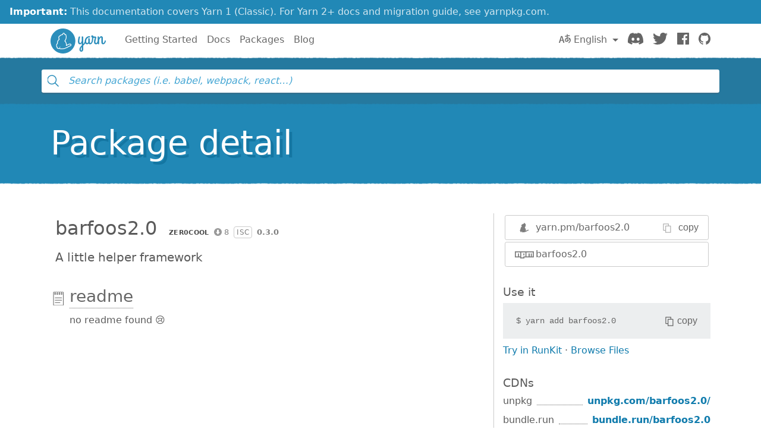

--- FILE ---
content_type: text/html; charset=UTF-8
request_url: https://classic.yarnpkg.com/en/package/barfoos2.0
body_size: 7847
content:


<!doctype html>
<html lang="en">
  <head>
    <meta charset="utf-8">
    <meta http-equiv="X-UA-Compatible" content="IE=edge">
    <meta name="viewport" content="width=device-width, initial-scale=1, viewport-fit=cover">

    <meta property="og:url" content="https://classic.yarnpkg.com/en/package/" />
    <meta property="og:site_name" content="Yarn"/>
    <meta property="og:title" content="Yarn" />
    <meta property="og:image" content="https://classic.yarnpkg.com/assets/og_image.png" />
    <meta property="og:description" content="Fast, reliable, and secure dependency management." />

    <title>Yarn</title>
    <meta name="description" content="Fast, reliable, and secure dependency management.">

    <link rel="canonical" href="https://classic.yarnpkg.com/lang/en/package/">
    <link rel="icon" href="/favicon.ico" type="image/x-icon">

    <link rel="search" href="/opensearch.xml" type="application/opensearchdescription+xml" title="Yarn">

    
    <link rel="stylesheet" href="/css/main.css?t=2025-10-21T19:07:25+00:00">
    <meta name="google-site-verification" content="DIcCyEkVaGHm864NWzItnt2n6Gg7hz3l47RBIRyxvcQ" />
  </head>
  <body>
    







    








    


<div class="news-container">
  <a class="news-overlay" href="https://yarnpkg.com/getting-started/migration"></a>

  <div class="news-inner">
    <div class="news-line">
      <span class="news-highlight">Important:</span> This documentation covers Yarn 1 (Classic).
    </div>
    <div class="news-line">
      For Yarn 2+ docs and migration guide, see yarnpkg.com.
    </div>
  </div>
</div>

    


<nav class="navbar navbar-static-top navbar-light">
  <div class="container">
    <a href="/en/">
      <svg class="logo navbar-logo" xmlns="http://www.w3.org/2000/svg" viewBox="0 0 1154.8 518">
  <defs>
    <path id="main" d="
      M718.6 257.8c-8 27.6-20.8 47.6-35.2 63.6V181c0-9.6-8.4-17.6-21.6-17.6-5.6 0-10.4 2.8-10.4 6.8 0 2.8 1.6 5.2 1.6 12.8v64.4c-4.8 28-16.8 54-32.8 54-11.6 0-18.4-11.6-18.4-33.2 0-33.6 4.4-51.2 11.6-80.8 1.6-6 13.2-22-6.4-22-21.2 0-18.4 8-21.2 14.8 0 0-13.4 47.6-13.4 90 0 34.8 14.6 57.6 41.4 57.6 17.2 0 29.6-11.6 39.2-27.6V351c-26.4 23.2-49.6 43.6-49.6 84 0 25.6 16 46 38.4 46 20.4 0 41.6-14.8 41.6-56.8V355c21.6-18.8 44.8-42.4 58.4-88.8.4-1.6.4-3.6.4-4 0-7.6-7.6-16.4-14-16.4-4 0-7.2 3.6-9.6 12zm-76.8 198c-6.4 0-10.4-9.6-10.4-22 0-24 8.8-39.2 21.6-52.4v42.8c0 7.6 1.6 31.6-11.2 31.6z
      M833.4 301c-9.6 0-13.6-9.6-13.6-18.4v-66c0-9.6-8.4-17.6-21.6-17.6-5.6 0-10.4 2.8-10.4 6.8 0 2.8 1.6 5.2 1.6 12.8v61.6C785 291.4 777.8 301 767 301c-14 0-22.8-12-22.8-32.8 0-57.6 35.6-83.6 66-83.6 4 0 8 .8 11.6.8 4 0 5.2-2.4 5.2-9.2 0-10.4-7.6-16.8-18.4-16.8-48.8 0-95.2 40.8-95.2 107.6 0 34 16.4 60.4 47.6 60.4 15.2 0 26.4-7.2 34.4-16.4 6 9.6 16.8 16.4 30.8 16.4 34.4 0 50.4-36 57.2-62.4.4-1.6.4-2.4.4-2.8 0-7.6-7.6-16.4-14-16.4-4 0-8 3.6-9.6 12-3.6 17.6-10.8 43.2-26.8 43.2z
      M949 327.4c34.4 0 50-36 57.2-62.4 0-.8.4-1.6.4-2.8 0-7.6-7.6-16.4-14-16.4-4 0-8 3.6-9.6 12-3.6 17.6-10.4 43.2-28.8 43.2-10.8 0-16-10.4-16-21.6 0-40 18-87.2 18-92 1.6-9.2-14.4-22.4-19.2-22.4h-20.8c-4 0-8 0-21.2-1.6-4.4-16.4-15.6-21.2-25.2-21.2-10.4 0-20 7.2-20 18.4 0 11.6 7.2 20 17.2 25.6-.4 20.4-2 53.6-6.4 69.6-3.6 13.6 17.2 28 22.4 11.2 7.2-23.2 9.6-58 10-73.6h34.8c-12.8 34.4-20 62.8-20 88.4 0 35.2 22.4 45.6 41.2 45.6z
      M984.6 309.8c0 14.8 11.2 17.6 19.2 17.6 11.6 0 11.2-9.6 11.2-17.2v-58.4c2.8-31.6 27.6-66 39.2-66 7.6 0 8.4 10.4 8.4 22.8v81.2c0 20.4 12.4 37.6 33.6 37.6 34.4 0 51.4-36 58.2-62.4.4-1.6.4-2.4.4-2.8 0-7.6-7.6-16.4-14-16.4-4 0-8 3.6-9.6 12-3.6 17.6-11.8 43.2-27.8 43.2-10.4 0-10.4-14.8-10.4-18.4v-82.8c0-18.4-6.4-40.4-33.2-40.4-19.6 0-34 17.2-44.8 39.6v-18c0-9.6-8.4-17.6-21.6-17.6-5.6 0-10.4 2.8-10.4 6.8 0 2.8 1.6 5.2 1.6 12.8v126.8z
      M259 0c143 0 259 116 259 259S402 518 259 518 0 402 0 259 116 0 259 0z"/>
  </defs>

  <use class="logo-primary" xlink:href="#main" x="0" y="0"/>

  <path class="logo-secondary" d="M435.2 337.5c-1.8-14.2-13.8-24-29.2-23.8-23 .3-42.3 12.2-55.1 20.1-5 3.1-9.3 5.4-13 7.1.8-11.6.1-26.8-5.9-43.5-7.3-20-17.1-32.3-24.1-39.4 8.1-11.8 19.2-29 24.4-55.6 4.5-22.7 3.1-58-7.2-77.8-2.1-4-5.6-6.9-10-8.1-1.8-.5-5.2-1.5-11.9.4C293.1 96 289.6 93.8 286.9 92c-5.6-3.6-12.2-4.4-18.4-2.1-8.3 3-15.4 11-22.1 25.2-1 2.1-1.9 4.1-2.7 6.1-12.7.9-32.7 5.5-49.6 23.8-2.1 2.3-6.2 4-10.5 5.6h.1c-8.8 3.1-12.8 10.3-17.7 23.3-6.8 18.2.2 36.1 7.1 47.7-9.4 8.4-21.9 21.8-28.5 37.5-8.2 19.4-9.1 38.4-8.8 48.7-7 7.4-17.8 21.3-19 36.9-1.6 21.8 6.3 36.6 9.8 42 1 1.6 2.1 2.9 3.3 4.2-.4 2.7-.5 5.6.1 8.6 1.3 7 5.7 12.7 12.4 16.3 13.2 7 31.6 10 45.8 2.9 5.1 5.4 14.4 10.6 31.3 10.6h1c4.3 0 58.9-2.9 74.8-6.8 7.1-1.7 12-4.7 15.2-7.4 10.2-3.2 38.4-12.8 65-30 18.8-12.2 25.3-14.8 39.3-18.2 13.6-3.3 22.1-15.7 20.4-29.4zm-23.8 14.7c-16 3.8-24.1 7.3-43.9 20.2-30.9 20-64.7 29.3-64.7 29.3s-2.8 4.2-10.9 6.1c-14 3.4-66.7 6.3-71.5 6.4-12.9.1-20.8-3.3-23-8.6-6.7-16 9.6-23 9.6-23s-3.6-2.2-5.7-4.2c-1.9-1.9-3.9-5.7-4.5-4.3-2.5 6.1-3.8 21-10.5 27.7-9.2 9.3-26.6 6.2-36.9.8-11.3-6 .8-20.1.8-20.1s-6.1 3.6-11-3.8c-4.4-6.8-8.5-18.4-7.4-32.7 1.2-16.3 19.4-32.1 19.4-32.1s-3.2-24.1 7.3-48.8c9.5-22.5 35.1-40.6 35.1-40.6s-21.5-23.8-13.5-45.2c5.2-14 7.3-13.9 9-14.5 6-2.3 11.8-4.8 16.1-9.5 21.5-23.2 48.9-18.8 48.9-18.8s13-39.5 25-31.8c3.7 2.4 17 32 17 32s14.2-8.3 15.8-5.2c8.6 16.7 9.6 48.6 5.8 68-6.4 32-22.4 49.2-28.8 60-1.5 2.5 17.2 10.4 29 43.1 10.9 29.9 1.2 55 2.9 57.8.3.5.4.7.4.7s12.5 1 37.6-14.5c13.4-8.3 29.3-17.6 47.4-17.8 17.5-.3 18.4 20.2 5.2 23.4z"/>
</svg>

      <span class="sr-only">Yarn</span>
    </a>

    <div class="clearfix hidden-lg-up">
      <button class="navbar-toggler hidden-lg-up float-right" type="button" data-toggle="collapse" data-target="#navbar" aria-controls="exCollapsingNavbar2"
        aria-expanded="false" aria-label="Toggle navigation"></button>
    </div>

    <div class="collapse navbar-toggleable-md" id="navbar">
      <ul class="nav navbar-nav">
        <li class="nav-item">
          <a class="nav-link" href="/en/docs/getting-started">Getting Started</a>
        </li>
        <li class="nav-item">
          <a class="nav-link" href="/en/docs">Docs</a>
        </li>
        <li class="nav-item">
          <a class="nav-link" href="/en/packages">Packages</a>
        </li>
        <li class="nav-item">
          <a class="nav-link" href="/blog">Blog</a>
        </li>
      </ul>

      <ul class="nav navbar-nav navbar-nav-right float-lg-right">
         
        <li class="nav-item dropdown">
          <a id="dropdownNavLanguage" class="nav-link dropdown-toggle" role="button" href="#" data-toggle="dropdown" aria-haspopup="true"
            aria-expanded="false">
            <svg class="language navbar-icon" xmlns="http://www.w3.org/2000/svg" viewBox="0 0 20 20">
  <path d="M19.753 10.909c-.624-1.707-2.366-2.726-4.661-2.726-.09 0-.176.002-.262.006l-.016-2.063 3.525-.607c.115-.019.133-.119.109-.231-.023-.111-.167-.883-.188-.976-.027-.131-.102-.127-.207-.109-.104.018-3.25.461-3.25.461l-.013-2.078c-.001-.125-.069-.158-.194-.156l-1.025.016c-.105.002-.164.049-.162.148l.033 2.307s-3.061.527-3.144.543c-.084.014-.17.053-.151.143.019.09.19 1.094.208 1.172.018.08.072.129.188.107l2.924-.504.035 2.018c-1.077.281-1.801.824-2.256 1.303-.768.807-1.207 1.887-1.207 2.963 0 1.586.971 2.529 2.328 2.695 3.162.387 5.119-3.06 5.769-4.715 1.097 1.506.256 4.354-2.094 5.98-.043.029-.098.129-.033.207l.619.756c.08.096.206.059.256.023 2.51-1.73 3.661-4.515 2.869-6.683zm-7.386 3.188c-.966-.121-.944-.914-.944-1.453 0-.773.327-1.58.876-2.156a3.21 3.21 0 0 1 1.229-.799l.082 4.277a2.773 2.773 0 0 1-1.243.131zm2.427-.553l.046-4.109c.084-.004.166-.01.252-.01.773 0 1.494.145 1.885.361.391.217-1.023 2.713-2.183 3.758zm-8.95-7.668a.196.196 0 0 0-.196-.145h-1.95a.194.194 0 0 0-.194.144L.008 16.916c-.017.051-.011.076.062.076h1.733c.075 0 .099-.023.114-.072l1.008-3.318h3.496l1.008 3.318c.016.049.039.072.113.072h1.734c.072 0 .078-.025.062-.076-.014-.05-3.083-9.741-3.494-11.04zm-2.618 6.318l1.447-5.25 1.447 5.25H3.226z"/>
</svg>
 English
            </a>
            <div class="dropdown-menu" aria-labelledby="dropdownNavLanguage" id="dropdownNavLanguageMenu">
               
              <a href="/en/package" class="dropdown-item active"
                data-lang="en">
                English
                </a>
                                  
              <a href="/es-ES/package" class="dropdown-item"
                data-lang="es">
                Español
                </a>
                      
              <a href="/fr/package" class="dropdown-item"
                data-lang="fr">
                Français
                </a>
                      
              <a href="/id-ID/package" class="dropdown-item"
                data-lang="id">
                Bahasa Indonesia
                </a>
                    
              <a href="/ja/package" class="dropdown-item"
                data-lang="ja">
                日本語
                </a>
                              
              <a href="/pt-BR/package" class="dropdown-item"
                data-lang="pt-br">
                Português (Brasil)
                </a>
                    
              <a href="/ru/package" class="dropdown-item"
                data-lang="ru">
                Русский
                </a>
                        
              <a href="/tr/package" class="dropdown-item"
                data-lang="tr">
                Türkçe
                </a>
                  
              <a href="/uk/package" class="dropdown-item"
                data-lang="uk">
                Українська
                </a>
                    
              <a href="/zh-Hans/package" class="dropdown-item"
                data-lang="zh-cn">
                中文
                </a>
                  
              <a href="/zh-Hant/package" class="dropdown-item"
                data-lang="zh-hk">
                繁體中文
                </a>
                 
            </div>
        </li>
        

        <li class="nav-item">
          <a class="nav-link" href="https://discord.gg/yarnpkg">
            <svg class="discord navbar-icon" xmlns="http://www.w3.org/2000/svg" role="img" aria-labelledby="discord-svg" fill="none" viewBox="0 0 71 55">
  <title id="discord-svg">Discord</title>
<path d="M60.1045 4.8978C55.5792 2.8214 50.7265 1.2916 45.6527 0.41542C45.5603 0.39851 45.468 0.440769 45.4204 0.525289C44.7963 1.6353 44.105 3.0834 43.6209 4.2216C38.1637 3.4046 32.7345 3.4046 27.3892 4.2216C26.905 3.0581 26.1886 1.6353 25.5617 0.525289C25.5141 0.443589 25.4218 0.40133 25.3294 0.41542C20.2584 1.2888 15.4057 2.8186 10.8776 4.8978C10.8384 4.9147 10.8048 4.9429 10.7825 4.9795C1.57795 18.7309 -0.943561 32.1443 0.293408 45.3914C0.299005 45.4562 0.335386 45.5182 0.385761 45.5576C6.45866 50.0174 12.3413 52.7249 18.1147 54.5195C18.2071 54.5477 18.305 54.5139 18.3638 54.4378C19.7295 52.5728 20.9469 50.6063 21.9907 48.5383C22.0523 48.4172 21.9935 48.2735 21.8676 48.2256C19.9366 47.4931 18.0979 46.6 16.3292 45.5858C16.1893 45.5041 16.1781 45.304 16.3068 45.2082C16.679 44.9293 17.0513 44.6391 17.4067 44.3461C17.471 44.2926 17.5606 44.2813 17.6362 44.3151C29.2558 49.6202 41.8354 49.6202 53.3179 44.3151C53.3935 44.2785 53.4831 44.2898 53.5502 44.3433C53.9057 44.6363 54.2779 44.9293 54.6529 45.2082C54.7816 45.304 54.7732 45.5041 54.6333 45.5858C52.8646 46.6197 51.0259 47.4931 49.0921 48.2228C48.9662 48.2707 48.9102 48.4172 48.9718 48.5383C50.038 50.6034 51.2554 52.5699 52.5959 54.435C52.6519 54.5139 52.7526 54.5477 52.845 54.5195C58.6464 52.7249 64.529 50.0174 70.6019 45.5576C70.6551 45.5182 70.6887 45.459 70.6943 45.3942C72.1747 30.0791 68.2147 16.7757 60.1968 4.9823C60.1772 4.9429 60.1437 4.9147 60.1045 4.8978ZM23.7259 37.3253C20.2276 37.3253 17.3451 34.1136 17.3451 30.1693C17.3451 26.225 20.1717 23.0133 23.7259 23.0133C27.308 23.0133 30.1626 26.2532 30.1066 30.1693C30.1066 34.1136 27.28 37.3253 23.7259 37.3253ZM47.3178 37.3253C43.8196 37.3253 40.9371 34.1136 40.9371 30.1693C40.9371 26.225 43.7636 23.0133 47.3178 23.0133C50.9 23.0133 53.7545 26.2532 53.6986 30.1693C53.6986 34.1136 50.9 37.3253 47.3178 37.3253Z"/>
</svg>

            <span class="sr-only">Discord</span>
          </a>
        </li>
        <li class="nav-item">
          <a class="nav-link" href="https://twitter.com/yarnpkg">
            <svg class="twitter navbar-icon" xmlns="http://www.w3.org/2000/svg" viewBox="0 0 250 203.1" role="img" aria-labelledby="twitter-svg">
  <title id="twitter-svg">Twitter</title>
  <path d="M78.6 203.1c94.3 0 145.9-78.2 145.9-145.9 0-2.2 0-4.4-.1-6.6 10-7.3 18.7-16.3 25.6-26.5-9.4 4.1-19.3 6.9-29.5 8.1 10.7-6.4 18.7-16.5 22.5-28.4-10.1 6-21.1 10.2-32.6 12.4C191-4.5 158.5-5.5 137.8 14c-13.3 12.5-19 31.2-14.8 49C81.9 60.9 43.4 41.4 17.4 9.4 3.8 32.8 10.7 62.8 33.3 77.8c-8.2-.2-16.1-2.4-23.3-6.4v.6c0 24.4 17.2 45.4 41.2 50.3-7.6 2.1-15.5 2.4-23.2.9 6.7 20.9 26 35.2 47.9 35.6-18.2 14.3-40.6 22-63.7 22-4.1 0-8.2-.3-12.2-.7 23.5 15.1 50.7 23 78.6 23"/>
</svg>

            <span class="sr-only">Twitter</span>
          </a>
        </li>
        <li class="nav-item">
          <a class="nav-link" href="https://www.facebook.com/yarnpkg">
            <svg class="facebook navbar-icon" xmlns="http://www.w3.org/2000/svg" viewBox="0 0 266.9 266.9" role="img" aria-labelledby="facebook-svg">
  <title id="facebook-svg">Facebook</title>
  <path d="M252.2 0H14.7C6.6 0 0 6.6 0 14.7v237.4c0 8.1 6.6 14.7 14.7 14.7h127.8V163.5h-34.8v-40.3h34.8V93.6c0-34.5 21.1-53.2 51.8-53.2 14.7 0 27.4 1.1 31.1 1.6v36h-21.3c-16.7 0-20 7.9-20 19.6v25.7H224l-5.2 40.3h-34.7V267h68c8.1 0 14.7-6.6 14.7-14.7V14.7c.1-8.1-6.5-14.7-14.6-14.7z"/>
</svg>

            <span class="sr-only">Facebook</span>
          </a>
        </li>
        <li class="nav-item">
          <a class="nav-link" href="https://github.com/yarnpkg">
            <svg class="github navbar-icon" xmlns="http://www.w3.org/2000/svg" viewBox="0 0 32.6 31.8" role="img" aria-labelledby="github-svg">
  <title id="github-svg">GitHub</title>
  <path d="M16.3 0C7.3 0 0 7.3 0 16.3c0 7.2 4.7 13.3 11.1 15.5.8.1 1.1-.4 1.1-.8v-2.8c-4.5 1-5.5-2.2-5.5-2.2-.7-1.9-1.8-2.4-1.8-2.4-1.5-1 .1-1 .1-1 1.6.1 2.5 1.7 2.5 1.7 1.5 2.5 3.8 1.8 4.7 1.4.1-1.1.6-1.8 1-2.2-3.6-.4-7.4-1.8-7.4-8.1 0-1.8.6-3.2 1.7-4.4-.1-.3-.7-2 .2-4.2 0 0 1.4-.4 4.5 1.7 1.3-.4 2.7-.5 4.1-.5 1.4 0 2.8.2 4.1.5 3.1-2.1 4.5-1.7 4.5-1.7.9 2.2.3 3.9.2 4.3 1 1.1 1.7 2.6 1.7 4.4 0 6.3-3.8 7.6-7.4 8 .6.5 1.1 1.5 1.1 3V31c0 .4.3.9 1.1.8 6.5-2.2 11.1-8.3 11.1-15.5C32.6 7.3 25.3 0 16.3 0z"/>
</svg>

            <span class="sr-only">GitHub</span>
          </a>
        </li>
      </ul>
    </div>
  </div>
</nav>

    <div id="search">
      <!-- Here to avoid flash of unstyled content on page load -->
      <div class="ais-InstantSearch-root full-searchbox">
        <form novalidate="" class="ais-SearchBox">
          <div role="search" class="ais-SearchBox-form"></div>
        </form>
      </div>
    </div>
    <main>


<div class="hero">
  <div class="container">
    <h1 class="hero-text display-4">Package detail</h1>
  </div>
</div>

<div class="container">
  
<div id="pkg-detail">
  <div data-reactroot="" class="details row">
    <section class="details-main col-lg-8">
      <header class="details-main--header">
        <h2 class="details-main--title d-inline-block m-2">…</h2>
        <div class="details-main--info d-inline-block m-2"><a class="ais-Hit-ownerLink" href=""><img width="20" height="20" class="ais-Hit-ownerAvatar" src="https://res.cloudinary.com/hilnmyskv/image/fetch/w_40,h_40,f_auto,q_80,fl_lossy/https://avatars3.githubusercontent.com/u/22247014?v=3&amp;s=200"><!-- react-text: 8 --><!-- /react-text --></a>
          <span
            class="ais-Hit-popular null" title="0 downloads in the last 30 days">0</span>
            <!-- react-empty: 10 -->
            <!-- react-empty: 11 --><span class="ais-Hit-version"></span></div>
        <div>
          <p class="m-2 lead">…</p>
        </div>
        <!-- react-empty: 15 -->
      </header>
      <section id="readme" class="details-doc">
        <h3 class="details-doc--title details-doc--title__readme py-1"><a href="#readme">readme</a></h3>
      </section>
    </section>
    <aside class="details-side col-lg-4">
      <article class="details-side--links">
        <div class="detail-links">
          <div target="_blank" rel="noopener noreferrer" class="details-links--link details-links--link__yarn"><img src="/assets/search/ico-yarn.svg" alt="">
            <div class="copyable">
              <div class="copyable--content"><span><a href="https://yarn.pm/…"><!-- react-text: 28 -->yarn.pm/<!-- /react-text --><!-- react-text: 29 -->…<!-- /react-text --></a></span></div>
              <button
                class="copyable--button user-select-none"><img src="/assets/detail/ico-copy-default.svg" alt="" class="copyable--button__img">
                <!-- react-text: 32 -->copy
                <!-- /react-text -->
                </button>
            </div>
          </div><a target="_blank" rel="noopener noreferrer" href="https://github.com//" class="details-links--link details-links--link__github"><img src="/assets/search/ico-github.svg" alt=""><!-- react-text: 35 -->/<!-- /react-text --></a>
          <a
            target="_blank" rel="noopener noreferrer" href="https://www.npmjs.com/package/…" class="details-links--link details-links--link__npm"><img src="/assets/search/ico-npm.svg" alt="">
            <!-- react-text: 38 -->…
            <!-- /react-text -->
            </a>
        </div>
      </article>
      <article class="details-side--copy">
        <h1>Use it</h1>
        <div class="copyable"><code class="copyable--content"><!-- react-text: 43 -->$ <!-- /react-text --><span><!-- react-text: 45 -->yarn add <!-- /react-text --><!-- react-text: 46 -->…<!-- /react-text --></span></code>
          <button
            class="copyable--button user-select-none"><img src="/assets/detail/ico-copy-default.svg" alt="" class="copyable--button__img">
            <!-- react-text: 49 -->copy
            <!-- /react-text -->
            </button>
        </div>
        <div><a class="details-side--runkit" href="https://runkit.com/npm/…" target="_blank" rel="noopener noreferrer">Try in RunKit</a>
          <!-- react-text: 52 -->·
          <!-- /react-text --><a href="#">Browse Files</a></div>
      </article>
      <article class="details-side--cdns">
        <h1>CDNs</h1>
        <dl></dl>
      </article>
      <article class="details-side--popularity">
        <h1>Popularity</h1>
        <dl></dl>
      </article>
      <!-- react-text: 57 -->
      <!-- /react-text -->
      <article class="details-side--usage">
        <h1>Usage</h1>
        <dl>
          <div class="d-flex justify-items-between w-100"><img src="/assets/detail/ico-dependencies.svg" alt="">
            <dt>Dependencies</dt><span class="dotted flex-grow"></span>
            <dd>0</dd>
          </div>
          <div class="d-flex justify-items-between w-100"><img src="/assets/detail/ico-devdependencies.svg" alt="">
            <dt>DevDependencies</dt><span class="dotted flex-grow"></span>
            <dd>0</dd>
          </div>
          <div class="d-flex justify-items-between w-100"><img src="/assets/detail/ico-package-json.svg" alt="">
            <dt>Packages</dt><span class="dotted flex-grow"></span>
            <dd><a target="_blank" rel="noopener noreferrer" href="https://github.com///tree/master/package.json">see package.json</a></dd>
          </div>
        </dl>
      </article>
      <article class="details-side--versions">
        <h1>Versions</h1>
        <dl></dl>
      </article>
      <article class="details-side--contributors">
        <h1>Contributors</h1>
        <ul class="list-unstyled m-2">
          <li class="mb-1">
            <a class="ais-Hit-ownerLink" href=""><img width="20" height="20" class="ais-Hit-ownerAvatar" src="https://res.cloudinary.com/hilnmyskv/image/fetch/w_40,h_40,f_auto,q_80,fl_lossy/https://avatars3.githubusercontent.com/u/22247014?v=3&amp;s=200">
            <!-- react-text: 86 -->
            <!-- /react-text -->
            </a>
          </li>
        </ul>
      </article>
    </aside>
  </div>
</div>

</div>
</main>
    


<hr class="footer-divider">

<div class="container">
  <footer class="footer">
    <div class="footer-left">
      <span class="footer-item">Yarn</span>
      <span class="footer-item"><a href="https://github.com/yarnpkg/yarn/blob/master/LICENSE">Distributed under BSD License</a></span>
      <span class="footer-item"><a href="/en/org/code-of-conduct">Code of Conduct</a></span>
    </div>

    <div class="footer-right">
      

      
        <span class="footer-item"><a href="https://github.com/yarnpkg/website/edit/master/lang/en/package.html">Edit this page</a></span>
      
    </div>
  </footer>
</div>
<script>
  (function(i,s,o,g,r,a,m){i['GoogleAnalyticsObject']=r;i[r]=i[r]||function(){
  (i[r].q=i[r].q||[]).push(arguments)},i[r].l=1*new Date();a=s.createElement(o),
  m=s.getElementsByTagName(o)[0];a.async=1;a.src=g;m.parentNode.insertBefore(a,m)
  })(window,document,'script','//www.google-analytics.com/analytics.js','ga');

  ga('create', 'UA-85522875-1', 'auto');
  ga('send', 'pageview');
</script>


    
<script>
  var i18n_default = {"search_placeholder":"Search packages (i.e. babel, webpack, react…)","search_by_algolia":"Search by Algolia","search_by_read_more":"read how it works","no_package_found":"No package {name} was found","no_results_docsearch":"Were you looking for something in the {documentation_link}?","documentation":"documentation","downloads_in_last_30_days":"{count} downloads in the last 30 days","npm_page_for":"npm page for {name}","repository_of":"{provider} repository of {name}","npm":"npm","github":"GitHub","gitlab":"GitLab","bitbucket":"Bitbucket","homepage":"Homepage","deprecated":"deprecated","result_stats":"found {number_packages} packages in {time_search}ms","time_ago":"{time_distance} ago","last_updated":"last updated {update_date}","detail":{"over_a_year_ago":"over a year ago","less_than_a_week_ago":"less than a week ago","one_week_ago":"one week ago","weeks_ago":"{count} weeks ago","activity":"Activity","commits_last_three_months":"Commits last 3 months","last_commit":"Last commit","loading":"Loading...","use_it":"Use it","try_in_runkit":"Try in RunKit","back_to_details":"Back to Details","browse_files":"Browse Files","cdns":"CDNs","contributors":"Contributors","display_full_readme":"Display full readme","display_full_changelog":"Display full changelog","files_error":"Could not load file listing: {error}","files_header":"Files in {name}","collapse":"Collapse","readme":"readme","no_readme_found":"no readme found 😢","changelog":"changelog","popularity":"Popularity","github_stargazers":"GitHub stargazers","gitlab_stargazers":"GitLab stargazers","downloads_last_30_days":"Downloads last 30 days","jsdelivr_hits":"jsDelivr last 30 days","dependents":"Dependents","usage":"Usage","dependencies":"Dependencies","devdependencies":"DevDependencies","packages":"Packages","see_package_json":"see package.json","tags":"Tags","versions":"Versions","display_all":"Display all","hide":"Hide","bundlesize":"Size in browser","bundlesize_text":"size: {size}, gzip: {gzip}","not_found":{"whoa":"Whoa, {package_name} does not exist yet","yours":"But that means it is now yours!","make":"Make your package"}}};
  window.i18n = {"search_placeholder":"Search packages (i.e. babel, webpack, react…)","search_by_algolia":"Search by Algolia","search_by_read_more":"read how it works","no_package_found":"No package {name} was found","no_results_docsearch":"Were you looking for something in the {documentation_link}?","documentation":"documentation","downloads_in_last_30_days":"{count} downloads in the last 30 days","npm_page_for":"npm page for {name}","repository_of":"{provider} repository of {name}","npm":"npm","github":"GitHub","gitlab":"GitLab","bitbucket":"Bitbucket","homepage":"Homepage","deprecated":"deprecated","result_stats":"found {number_packages} packages in {time_search}ms","time_ago":"{time_distance} ago","last_updated":"last updated {update_date}","detail":{"over_a_year_ago":"over a year ago","less_than_a_week_ago":"less than a week ago","one_week_ago":"one week ago","weeks_ago":"{count} weeks ago","activity":"Activity","commits_last_three_months":"Commits last 3 months","last_commit":"Last commit","loading":"Loading...","use_it":"Use it","try_in_runkit":"Try in RunKit","back_to_details":"Back to Details","browse_files":"Browse Files","cdns":"CDNs","contributors":"Contributors","display_full_readme":"Display full readme","display_full_changelog":"Display full changelog","files_error":"Could not load file listing: {error}","files_header":"Files in {name}","collapse":"Collapse","readme":"readme","no_readme_found":"no readme found 😢","changelog":"changelog","popularity":"Popularity","github_stargazers":"GitHub stargazers","gitlab_stargazers":"GitLab stargazers","downloads_last_30_days":"Downloads last 30 days","jsdelivr_hits":"jsDelivr last 30 days","dependents":"Dependents","usage":"Usage","dependencies":"Dependencies","devdependencies":"DevDependencies","packages":"Packages","see_package_json":"see package.json","tags":"Tags","versions":"Versions","display_all":"Display all","hide":"Hide","bundlesize":"Size in browser","bundlesize_text":"size: {size}, gzip: {gzip}","not_found":{"whoa":"Whoa, {package_name} does not exist yet","yours":"But that means it is now yours!","make":"Make your package"}}} || {};
  window.i18n.url_base = "/en";
  window.i18n.active_language = "en";
  
  // give defaults
  function copyDefaults(from, to) {
    for (var key in from) {
      if (from[key] !== null && typeof from[key] === 'object') {
        copyDefaults(from[key], to[key] || (to[key] = {}));
        continue;
      }
      if (to.hasOwnProperty(key) === false || to[key] === null) {
        to[key] = from[key];
      }
    }
  }

  copyDefaults(i18n_default, window.i18n);
</script>

    <script src="/js/build/vendor.bb983233e26fd3fd2fe3.js"></script>
    <script src="/js/build/common.2a29ed27bfa751cd6609.js"></script>
    
    
      <script src="/js/build/package.302c84e81c9aeae765da.js"></script>
    
  </body>
</html>


--- FILE ---
content_type: text/css; charset=UTF-8
request_url: https://classic.yarnpkg.com/css/main.css?t=2025-10-21T19:07:25+00:00
body_size: 28855
content:
/*!
 * Bootstrap v4.0.0-alpha.5 (https://getbootstrap.com)
 * Copyright 2011-2016 The Bootstrap Authors
 * Copyright 2011-2016 Twitter, Inc.
 * Licensed under MIT (https://github.com/twbs/bootstrap/blob/master/LICENSE)
 *//*! normalize.css v5.0.0 | MIT License | github.com/necolas/normalize.css */html{font-family:sans-serif;line-height:1.15;-ms-text-size-adjust:100%;-webkit-text-size-adjust:100%}body{margin:0}article,aside,footer,header,nav,section{display:block}h1{font-size:2em;margin:0.67em 0}figcaption,figure,main{display:block}figure{margin:1em 40px}hr{box-sizing:content-box;height:0;overflow:visible}pre{font-family:monospace, monospace;font-size:1em}a{background-color:transparent;-webkit-text-decoration-skip:objects}a:active,a:hover{outline-width:0}abbr[title]{border-bottom:none;text-decoration:underline;text-decoration:underline dotted}b,strong{font-weight:inherit}b,strong{font-weight:bolder}code,kbd,samp{font-family:monospace, monospace;font-size:1em}dfn{font-style:italic}mark{background-color:#ff0;color:#000}small{font-size:80%}sub,sup{font-size:75%;line-height:0;position:relative;vertical-align:baseline}sub{bottom:-0.25em}sup{top:-0.5em}audio,video{display:inline-block}audio:not([controls]){display:none;height:0}img{border-style:none}svg:not(:root){overflow:hidden}button,input,optgroup,select,textarea{font-family:sans-serif;font-size:100%;line-height:1.15;margin:0}button,input{overflow:visible}button,select{text-transform:none}button,html [type="button"],[type="reset"],[type="submit"]{-webkit-appearance:button}button::-moz-focus-inner,[type="button"]::-moz-focus-inner,[type="reset"]::-moz-focus-inner,[type="submit"]::-moz-focus-inner{border-style:none;padding:0}button:-moz-focusring,[type="button"]:-moz-focusring,[type="reset"]:-moz-focusring,[type="submit"]:-moz-focusring{outline:1px dotted ButtonText}fieldset{border:1px solid #c0c0c0;margin:0 2px;padding:0.35em 0.625em 0.75em}legend{box-sizing:border-box;color:inherit;display:table;max-width:100%;padding:0;white-space:normal}progress{display:inline-block;vertical-align:baseline}textarea{overflow:auto}[type="checkbox"],[type="radio"]{box-sizing:border-box;padding:0}[type="number"]::-webkit-inner-spin-button,[type="number"]::-webkit-outer-spin-button{height:auto}[type="search"]{-webkit-appearance:textfield;outline-offset:-2px}[type="search"]::-webkit-search-cancel-button,[type="search"]::-webkit-search-decoration{-webkit-appearance:none}::-webkit-file-upload-button{-webkit-appearance:button;font:inherit}details,menu{display:block}summary{display:list-item}canvas{display:inline-block}template{display:none}[hidden]{display:none}@media print{*,*::before,*::after,p::first-letter,div::first-letter,blockquote::first-letter,li::first-letter,p::first-line,div::first-line,blockquote::first-line,li::first-line{text-shadow:none !important;box-shadow:none !important}a,a:visited{text-decoration:underline}abbr[title]::after{content:" (" attr(title) ")"}pre{white-space:pre-wrap !important}pre,blockquote{border:1px solid #999;page-break-inside:avoid}thead{display:table-header-group}tr,img{page-break-inside:avoid}p,h2,h3{orphans:3;widows:3}h2,h3{page-break-after:avoid}.navbar{display:none}.btn>.caret,#goog-fixurl input[type='submit']>.caret,.dropup>.btn>.caret,#goog-fixurl .dropup>input[type='submit']>.caret{border-top-color:#000 !important}.badge{border:1px solid #000}.table,.guide-content table,.blog-content table,.details-doc--content table{border-collapse:collapse !important}.table td,.guide-content table td,.blog-content table td,.details-doc--content table td,.table th,.guide-content table th,.blog-content table th,.details-doc--content table th{background-color:#fff !important}.table-bordered th,.table-bordered td{border:1px solid #ddd !important}}html{box-sizing:border-box}*,*::before,*::after{box-sizing:inherit}@-ms-viewport{width:device-width}html{font-size:16px;-ms-overflow-style:scrollbar;-webkit-tap-highlight-color:transparent}body{font-family:-apple-system,system-ui,BlinkMacSystemFont,"Segoe UI",Roboto,"Helvetica Neue",Arial,sans-serif;font-size:1rem;font-weight:normal;line-height:1.5;color:#292b2c;background-color:#fff}[tabindex="-1"]:focus{outline:none !important}h1,h2,h3,h4,h5,h6{margin-top:0;margin-bottom:.5rem}p{margin-top:0;margin-bottom:1rem}abbr[title],abbr[data-original-title]{cursor:help}address{margin-bottom:1rem;font-style:normal;line-height:inherit}ol,ul,dl{margin-top:0;margin-bottom:1rem}ol ol,ul ul,ol ul,ul ol{margin-bottom:0}dt{font-weight:bold}dd{margin-bottom:.5rem;margin-left:0}blockquote{margin:0 0 1rem}a{color:#117cad;text-decoration:none}a:focus,a:hover{color:#0a4a67;text-decoration:underline}a:focus{outline:5px auto -webkit-focus-ring-color;outline-offset:-2px}a:not([href]):not([tabindex]){color:inherit;text-decoration:none}a:not([href]):not([tabindex]):focus,a:not([href]):not([tabindex]):hover{color:inherit;text-decoration:none}a:not([href]):not([tabindex]):focus{outline:none}pre{margin-top:0;margin-bottom:1rem;overflow:auto}figure{margin:0 0 1rem}img{vertical-align:middle}[role="button"]{cursor:pointer}a,area,button,[role="button"],input,label,select,summary,textarea{touch-action:manipulation}table{border-collapse:collapse;background-color:transparent}caption{padding-top:.75rem;padding-bottom:.75rem;color:#52585e;text-align:left;caption-side:bottom}th{text-align:left}label{display:inline-block;margin-bottom:.5rem}button:focus{outline:1px dotted;outline:5px auto -webkit-focus-ring-color}input,button,select,textarea{line-height:inherit}input[type="radio"]:disabled,input[type="checkbox"]:disabled{cursor:not-allowed}input[type="date"],input[type="time"],input[type="datetime-local"],input[type="month"]{-webkit-appearance:listbox}textarea{resize:vertical}fieldset{min-width:0;padding:0;margin:0;border:0}legend{display:block;width:100%;padding:0;margin-bottom:.5rem;font-size:1.5rem;line-height:inherit}input[type="search"]{-webkit-appearance:none}output{display:inline-block}[hidden]{display:none !important}h1,h2,h3,h4,h5,h6,.h1,.h2,.h3,.h4,.details-doc--content h1,.h5,.details-doc--content h2,.h6,.details-doc--content h3,.details-doc--content h4,.details-doc--content h5,.details-doc--content h6{margin-bottom:.5rem;font-family:inherit;font-weight:500;line-height:1.1;color:inherit}h1,.h1{font-size:2.5rem}h2,.h2{font-size:2rem}h3,.h3{font-size:1.75rem}h4,.h4,.details-doc--content h1{font-size:1.5rem}h5,.h5,.details-doc--content h2{font-size:1.25rem}h6,.h6,.details-doc--content h3,.details-doc--content h4,.details-doc--content h5,.details-doc--content h6{font-size:1rem}.lead{font-size:1.25rem;font-weight:300}.display-1{font-size:6rem;font-weight:300}.display-2{font-size:5.5rem;font-weight:300}.display-3{font-size:4.5rem;font-weight:300}.display-4{font-size:3.5rem;font-weight:300}hr{margin-top:1rem;margin-bottom:1rem;border:0;border-top:1px solid rgba(0,0,0,0.1)}small,.small{font-size:80%;font-weight:normal}mark,.mark{padding:.2em;background-color:#fcf8e3}.list-unstyled{padding-left:0;list-style:none}.list-inline{padding-left:0;list-style:none}.list-inline-item{display:inline-block}.list-inline-item:not(:last-child){margin-right:5px}.initialism{font-size:90%;text-transform:uppercase}.blockquote,.details-doc--content blockquote{padding:.5rem 1rem;margin-bottom:1rem;font-size:1.25rem;border-left:.25rem solid #eceeef}.blockquote-footer{display:block;font-size:80%;color:#636c72}.blockquote-footer::before{content:"\2014 \00A0"}.blockquote-reverse{padding-right:1rem;padding-left:0;text-align:right;border-right:.25rem solid #eceeef;border-left:0}.blockquote-reverse .blockquote-footer::before{content:""}.blockquote-reverse .blockquote-footer::after{content:"\00A0 \2014"}dl.row>dd+dt{clear:left}.img-fluid{max-width:100%;height:auto}.img-thumbnail{padding:.25rem;background-color:#fff;border:1px solid #ddd;border-radius:.25rem;transition:all 0.2s ease-in-out;max-width:100%;height:auto}.figure{display:inline-block}.figure-img{margin-bottom:.5rem;line-height:1}.figure-caption{font-size:90%;color:#636c72}code,kbd,pre,samp{font-family:Menlo,Monaco,Consolas,"Liberation Mono","Courier New",monospace}code{padding:.2rem .4rem;font-size:90%;color:#bd4147;background-color:#f7f7f9;border-radius:.25rem}kbd{padding:.2rem .4rem;font-size:90%;color:#fff;background-color:#292b2c;border-radius:.2rem}kbd kbd{padding:0;font-size:100%;font-weight:bold}pre{display:block;margin-top:0;margin-bottom:1rem;font-size:90%;color:#292b2c}pre code{padding:0;font-size:inherit;color:inherit;background-color:transparent;border-radius:0}.pre-scrollable{max-height:340px;overflow-y:scroll}.container,.full-searchbox .ais-SearchBox-form{margin-left:auto;margin-right:auto;padding-right:15px;padding-left:15px}.container::after,.full-searchbox .ais-SearchBox-form::after{display:block;content:"";clear:both}@media (min-width: 576px){.container,.full-searchbox .ais-SearchBox-form{padding-right:15px;padding-left:15px}}@media (min-width: 768px){.container,.full-searchbox .ais-SearchBox-form{padding-right:15px;padding-left:15px}}@media (min-width: 992px){.container,.full-searchbox .ais-SearchBox-form{padding-right:15px;padding-left:15px}}@media (min-width: 1200px){.container,.full-searchbox .ais-SearchBox-form{padding-right:15px;padding-left:15px}}@media (min-width: 576px){.container,.full-searchbox .ais-SearchBox-form{width:540px;max-width:100%}}@media (min-width: 768px){.container,.full-searchbox .ais-SearchBox-form{width:720px;max-width:100%}}@media (min-width: 992px){.container,.full-searchbox .ais-SearchBox-form{width:960px;max-width:100%}}@media (min-width: 1200px){.container,.full-searchbox .ais-SearchBox-form{width:1140px;max-width:100%}}.container-fluid{margin-left:auto;margin-right:auto;padding-right:15px;padding-left:15px}.container-fluid::after{display:block;content:"";clear:both}@media (min-width: 576px){.container-fluid{padding-right:15px;padding-left:15px}}@media (min-width: 768px){.container-fluid{padding-right:15px;padding-left:15px}}@media (min-width: 992px){.container-fluid{padding-right:15px;padding-left:15px}}@media (min-width: 1200px){.container-fluid{padding-right:15px;padding-left:15px}}.row{margin-right:-15px;margin-left:-15px}.row::after{display:block;content:"";clear:both}@media (min-width: 576px){.row{margin-right:-15px;margin-left:-15px}}@media (min-width: 768px){.row{margin-right:-15px;margin-left:-15px}}@media (min-width: 992px){.row{margin-right:-15px;margin-left:-15px}}@media (min-width: 1200px){.row{margin-right:-15px;margin-left:-15px}}.no-gutters{margin-right:0;margin-left:0}.no-gutters>.col,.no-gutters>[class*="col-"]{padding-right:0;padding-left:0}.col-1,.col-2,.col-3,.col-4,.col-5,.col-6,.col-7,.col-8,.col-9,.col-10,.col-11,.col-12,.col-sm-1,.col-sm-2,.col-sm-3,.col-sm-4,.col-sm-5,.col-sm-6,.col-sm-7,.col-sm-8,.col-sm-9,.col-sm-10,.col-sm-11,.col-sm-12,.col-md-1,.col-md-2,.col-md-3,.col-md-4,.col-md-5,.col-md-6,.col-md-7,.col-md-8,.col-md-9,.col-md-10,.col-md-11,.col-md-12,.col-lg-1,.col-lg-2,.col-lg-3,.col-lg-4,.col-lg-5,.col-lg-6,.col-lg-7,.col-lg-8,.col-lg-9,.col-lg-10,.col-lg-11,.col-lg-12,.col-xl-1,.col-xl-2,.col-xl-3,.col-xl-4,.col-xl-5,.col-xl-6,.col-xl-7,.col-xl-8,.col-xl-9,.col-xl-10,.col-xl-11,.col-xl-12{position:relative;min-height:1px;padding-right:15px;padding-left:15px}@media (min-width: 576px){.col-1,.col-2,.col-3,.col-4,.col-5,.col-6,.col-7,.col-8,.col-9,.col-10,.col-11,.col-12,.col-sm-1,.col-sm-2,.col-sm-3,.col-sm-4,.col-sm-5,.col-sm-6,.col-sm-7,.col-sm-8,.col-sm-9,.col-sm-10,.col-sm-11,.col-sm-12,.col-md-1,.col-md-2,.col-md-3,.col-md-4,.col-md-5,.col-md-6,.col-md-7,.col-md-8,.col-md-9,.col-md-10,.col-md-11,.col-md-12,.col-lg-1,.col-lg-2,.col-lg-3,.col-lg-4,.col-lg-5,.col-lg-6,.col-lg-7,.col-lg-8,.col-lg-9,.col-lg-10,.col-lg-11,.col-lg-12,.col-xl-1,.col-xl-2,.col-xl-3,.col-xl-4,.col-xl-5,.col-xl-6,.col-xl-7,.col-xl-8,.col-xl-9,.col-xl-10,.col-xl-11,.col-xl-12{padding-right:15px;padding-left:15px}}@media (min-width: 768px){.col-1,.col-2,.col-3,.col-4,.col-5,.col-6,.col-7,.col-8,.col-9,.col-10,.col-11,.col-12,.col-sm-1,.col-sm-2,.col-sm-3,.col-sm-4,.col-sm-5,.col-sm-6,.col-sm-7,.col-sm-8,.col-sm-9,.col-sm-10,.col-sm-11,.col-sm-12,.col-md-1,.col-md-2,.col-md-3,.col-md-4,.col-md-5,.col-md-6,.col-md-7,.col-md-8,.col-md-9,.col-md-10,.col-md-11,.col-md-12,.col-lg-1,.col-lg-2,.col-lg-3,.col-lg-4,.col-lg-5,.col-lg-6,.col-lg-7,.col-lg-8,.col-lg-9,.col-lg-10,.col-lg-11,.col-lg-12,.col-xl-1,.col-xl-2,.col-xl-3,.col-xl-4,.col-xl-5,.col-xl-6,.col-xl-7,.col-xl-8,.col-xl-9,.col-xl-10,.col-xl-11,.col-xl-12{padding-right:15px;padding-left:15px}}@media (min-width: 992px){.col-1,.col-2,.col-3,.col-4,.col-5,.col-6,.col-7,.col-8,.col-9,.col-10,.col-11,.col-12,.col-sm-1,.col-sm-2,.col-sm-3,.col-sm-4,.col-sm-5,.col-sm-6,.col-sm-7,.col-sm-8,.col-sm-9,.col-sm-10,.col-sm-11,.col-sm-12,.col-md-1,.col-md-2,.col-md-3,.col-md-4,.col-md-5,.col-md-6,.col-md-7,.col-md-8,.col-md-9,.col-md-10,.col-md-11,.col-md-12,.col-lg-1,.col-lg-2,.col-lg-3,.col-lg-4,.col-lg-5,.col-lg-6,.col-lg-7,.col-lg-8,.col-lg-9,.col-lg-10,.col-lg-11,.col-lg-12,.col-xl-1,.col-xl-2,.col-xl-3,.col-xl-4,.col-xl-5,.col-xl-6,.col-xl-7,.col-xl-8,.col-xl-9,.col-xl-10,.col-xl-11,.col-xl-12{padding-right:15px;padding-left:15px}}@media (min-width: 1200px){.col-1,.col-2,.col-3,.col-4,.col-5,.col-6,.col-7,.col-8,.col-9,.col-10,.col-11,.col-12,.col-sm-1,.col-sm-2,.col-sm-3,.col-sm-4,.col-sm-5,.col-sm-6,.col-sm-7,.col-sm-8,.col-sm-9,.col-sm-10,.col-sm-11,.col-sm-12,.col-md-1,.col-md-2,.col-md-3,.col-md-4,.col-md-5,.col-md-6,.col-md-7,.col-md-8,.col-md-9,.col-md-10,.col-md-11,.col-md-12,.col-lg-1,.col-lg-2,.col-lg-3,.col-lg-4,.col-lg-5,.col-lg-6,.col-lg-7,.col-lg-8,.col-lg-9,.col-lg-10,.col-lg-11,.col-lg-12,.col-xl-1,.col-xl-2,.col-xl-3,.col-xl-4,.col-xl-5,.col-xl-6,.col-xl-7,.col-xl-8,.col-xl-9,.col-xl-10,.col-xl-11,.col-xl-12{padding-right:15px;padding-left:15px}}.col-1{float:left;width:8.3333333333%}.col-2{float:left;width:16.6666666667%}.col-3{float:left;width:25%}.col-4{float:left;width:33.3333333333%}.col-5{float:left;width:41.6666666667%}.col-6{float:left;width:50%}.col-7{float:left;width:58.3333333333%}.col-8{float:left;width:66.6666666667%}.col-9{float:left;width:75%}.col-10{float:left;width:83.3333333333%}.col-11{float:left;width:91.6666666667%}.col-12{float:left;width:100%}.pull-0{right:auto}.pull-1{right:8.3333333333%}.pull-2{right:16.6666666667%}.pull-3{right:25%}.pull-4{right:33.3333333333%}.pull-5{right:41.6666666667%}.pull-6{right:50%}.pull-7{right:58.3333333333%}.pull-8{right:66.6666666667%}.pull-9{right:75%}.pull-10{right:83.3333333333%}.pull-11{right:91.6666666667%}.pull-12{right:100%}.push-0{left:auto}.push-1{left:8.3333333333%}.push-2{left:16.6666666667%}.push-3{left:25%}.push-4{left:33.3333333333%}.push-5{left:41.6666666667%}.push-6{left:50%}.push-7{left:58.3333333333%}.push-8{left:66.6666666667%}.push-9{left:75%}.push-10{left:83.3333333333%}.push-11{left:91.6666666667%}.push-12{left:100%}.offset-1{margin-left:8.3333333333%}.offset-2{margin-left:16.6666666667%}.offset-3{margin-left:25%}.offset-4{margin-left:33.3333333333%}.offset-5{margin-left:41.6666666667%}.offset-6{margin-left:50%}.offset-7{margin-left:58.3333333333%}.offset-8{margin-left:66.6666666667%}.offset-9{margin-left:75%}.offset-10{margin-left:83.3333333333%}.offset-11{margin-left:91.6666666667%}@media (min-width: 576px){.col-sm-1{float:left;width:8.3333333333%}.col-sm-2{float:left;width:16.6666666667%}.col-sm-3{float:left;width:25%}.col-sm-4{float:left;width:33.3333333333%}.col-sm-5{float:left;width:41.6666666667%}.col-sm-6{float:left;width:50%}.col-sm-7{float:left;width:58.3333333333%}.col-sm-8{float:left;width:66.6666666667%}.col-sm-9{float:left;width:75%}.col-sm-10{float:left;width:83.3333333333%}.col-sm-11{float:left;width:91.6666666667%}.col-sm-12{float:left;width:100%}.pull-sm-0{right:auto}.pull-sm-1{right:8.3333333333%}.pull-sm-2{right:16.6666666667%}.pull-sm-3{right:25%}.pull-sm-4{right:33.3333333333%}.pull-sm-5{right:41.6666666667%}.pull-sm-6{right:50%}.pull-sm-7{right:58.3333333333%}.pull-sm-8{right:66.6666666667%}.pull-sm-9{right:75%}.pull-sm-10{right:83.3333333333%}.pull-sm-11{right:91.6666666667%}.pull-sm-12{right:100%}.push-sm-0{left:auto}.push-sm-1{left:8.3333333333%}.push-sm-2{left:16.6666666667%}.push-sm-3{left:25%}.push-sm-4{left:33.3333333333%}.push-sm-5{left:41.6666666667%}.push-sm-6{left:50%}.push-sm-7{left:58.3333333333%}.push-sm-8{left:66.6666666667%}.push-sm-9{left:75%}.push-sm-10{left:83.3333333333%}.push-sm-11{left:91.6666666667%}.push-sm-12{left:100%}.offset-sm-0{margin-left:0%}.offset-sm-1{margin-left:8.3333333333%}.offset-sm-2{margin-left:16.6666666667%}.offset-sm-3{margin-left:25%}.offset-sm-4{margin-left:33.3333333333%}.offset-sm-5{margin-left:41.6666666667%}.offset-sm-6{margin-left:50%}.offset-sm-7{margin-left:58.3333333333%}.offset-sm-8{margin-left:66.6666666667%}.offset-sm-9{margin-left:75%}.offset-sm-10{margin-left:83.3333333333%}.offset-sm-11{margin-left:91.6666666667%}}@media (min-width: 768px){.col-md-1{float:left;width:8.3333333333%}.col-md-2{float:left;width:16.6666666667%}.col-md-3{float:left;width:25%}.col-md-4{float:left;width:33.3333333333%}.col-md-5{float:left;width:41.6666666667%}.col-md-6{float:left;width:50%}.col-md-7{float:left;width:58.3333333333%}.col-md-8{float:left;width:66.6666666667%}.col-md-9{float:left;width:75%}.col-md-10{float:left;width:83.3333333333%}.col-md-11{float:left;width:91.6666666667%}.col-md-12{float:left;width:100%}.pull-md-0{right:auto}.pull-md-1{right:8.3333333333%}.pull-md-2{right:16.6666666667%}.pull-md-3{right:25%}.pull-md-4{right:33.3333333333%}.pull-md-5{right:41.6666666667%}.pull-md-6{right:50%}.pull-md-7{right:58.3333333333%}.pull-md-8{right:66.6666666667%}.pull-md-9{right:75%}.pull-md-10{right:83.3333333333%}.pull-md-11{right:91.6666666667%}.pull-md-12{right:100%}.push-md-0{left:auto}.push-md-1{left:8.3333333333%}.push-md-2{left:16.6666666667%}.push-md-3{left:25%}.push-md-4{left:33.3333333333%}.push-md-5{left:41.6666666667%}.push-md-6{left:50%}.push-md-7{left:58.3333333333%}.push-md-8{left:66.6666666667%}.push-md-9{left:75%}.push-md-10{left:83.3333333333%}.push-md-11{left:91.6666666667%}.push-md-12{left:100%}.offset-md-0{margin-left:0%}.offset-md-1{margin-left:8.3333333333%}.offset-md-2{margin-left:16.6666666667%}.offset-md-3{margin-left:25%}.offset-md-4{margin-left:33.3333333333%}.offset-md-5{margin-left:41.6666666667%}.offset-md-6{margin-left:50%}.offset-md-7{margin-left:58.3333333333%}.offset-md-8{margin-left:66.6666666667%}.offset-md-9{margin-left:75%}.offset-md-10{margin-left:83.3333333333%}.offset-md-11{margin-left:91.6666666667%}}@media (min-width: 992px){.col-lg-1{float:left;width:8.3333333333%}.col-lg-2{float:left;width:16.6666666667%}.col-lg-3{float:left;width:25%}.col-lg-4{float:left;width:33.3333333333%}.col-lg-5{float:left;width:41.6666666667%}.col-lg-6{float:left;width:50%}.col-lg-7{float:left;width:58.3333333333%}.col-lg-8{float:left;width:66.6666666667%}.col-lg-9{float:left;width:75%}.col-lg-10{float:left;width:83.3333333333%}.col-lg-11{float:left;width:91.6666666667%}.col-lg-12{float:left;width:100%}.pull-lg-0{right:auto}.pull-lg-1{right:8.3333333333%}.pull-lg-2{right:16.6666666667%}.pull-lg-3{right:25%}.pull-lg-4{right:33.3333333333%}.pull-lg-5{right:41.6666666667%}.pull-lg-6{right:50%}.pull-lg-7{right:58.3333333333%}.pull-lg-8{right:66.6666666667%}.pull-lg-9{right:75%}.pull-lg-10{right:83.3333333333%}.pull-lg-11{right:91.6666666667%}.pull-lg-12{right:100%}.push-lg-0{left:auto}.push-lg-1{left:8.3333333333%}.push-lg-2{left:16.6666666667%}.push-lg-3{left:25%}.push-lg-4{left:33.3333333333%}.push-lg-5{left:41.6666666667%}.push-lg-6{left:50%}.push-lg-7{left:58.3333333333%}.push-lg-8{left:66.6666666667%}.push-lg-9{left:75%}.push-lg-10{left:83.3333333333%}.push-lg-11{left:91.6666666667%}.push-lg-12{left:100%}.offset-lg-0{margin-left:0%}.offset-lg-1{margin-left:8.3333333333%}.offset-lg-2{margin-left:16.6666666667%}.offset-lg-3{margin-left:25%}.offset-lg-4{margin-left:33.3333333333%}.offset-lg-5{margin-left:41.6666666667%}.offset-lg-6{margin-left:50%}.offset-lg-7{margin-left:58.3333333333%}.offset-lg-8{margin-left:66.6666666667%}.offset-lg-9{margin-left:75%}.offset-lg-10{margin-left:83.3333333333%}.offset-lg-11{margin-left:91.6666666667%}}@media (min-width: 1200px){.col-xl-1{float:left;width:8.3333333333%}.col-xl-2{float:left;width:16.6666666667%}.col-xl-3{float:left;width:25%}.col-xl-4{float:left;width:33.3333333333%}.col-xl-5{float:left;width:41.6666666667%}.col-xl-6{float:left;width:50%}.col-xl-7{float:left;width:58.3333333333%}.col-xl-8{float:left;width:66.6666666667%}.col-xl-9{float:left;width:75%}.col-xl-10{float:left;width:83.3333333333%}.col-xl-11{float:left;width:91.6666666667%}.col-xl-12{float:left;width:100%}.pull-xl-0{right:auto}.pull-xl-1{right:8.3333333333%}.pull-xl-2{right:16.6666666667%}.pull-xl-3{right:25%}.pull-xl-4{right:33.3333333333%}.pull-xl-5{right:41.6666666667%}.pull-xl-6{right:50%}.pull-xl-7{right:58.3333333333%}.pull-xl-8{right:66.6666666667%}.pull-xl-9{right:75%}.pull-xl-10{right:83.3333333333%}.pull-xl-11{right:91.6666666667%}.pull-xl-12{right:100%}.push-xl-0{left:auto}.push-xl-1{left:8.3333333333%}.push-xl-2{left:16.6666666667%}.push-xl-3{left:25%}.push-xl-4{left:33.3333333333%}.push-xl-5{left:41.6666666667%}.push-xl-6{left:50%}.push-xl-7{left:58.3333333333%}.push-xl-8{left:66.6666666667%}.push-xl-9{left:75%}.push-xl-10{left:83.3333333333%}.push-xl-11{left:91.6666666667%}.push-xl-12{left:100%}.offset-xl-0{margin-left:0%}.offset-xl-1{margin-left:8.3333333333%}.offset-xl-2{margin-left:16.6666666667%}.offset-xl-3{margin-left:25%}.offset-xl-4{margin-left:33.3333333333%}.offset-xl-5{margin-left:41.6666666667%}.offset-xl-6{margin-left:50%}.offset-xl-7{margin-left:58.3333333333%}.offset-xl-8{margin-left:66.6666666667%}.offset-xl-9{margin-left:75%}.offset-xl-10{margin-left:83.3333333333%}.offset-xl-11{margin-left:91.6666666667%}}.table,.guide-content table,.blog-content table,.details-doc--content table{width:100%;max-width:100%;margin-bottom:1rem}.table th,.guide-content table th,.blog-content table th,.details-doc--content table th,.table td,.guide-content table td,.blog-content table td,.details-doc--content table td{padding:.75rem;vertical-align:top;border-top:1px solid #eceeef}.table thead th,.guide-content table thead th,.blog-content table thead th,.details-doc--content table thead th{vertical-align:bottom;border-bottom:2px solid #eceeef}.table tbody+tbody,.guide-content table tbody+tbody,.blog-content table tbody+tbody,.details-doc--content table tbody+tbody{border-top:2px solid #eceeef}.table .table,.guide-content table .table,.blog-content table .table,.details-doc--content table .table,.table .guide-content table,.guide-content .table table,.guide-content table table,.table .blog-content table,.blog-content .table table,.blog-content table table,.table .details-doc--content table,.details-doc--content .table table,.details-doc--content table table{background-color:#fff}.table-sm th,.table-sm td{padding:.3rem}.table-bordered{border:1px solid #eceeef}.table-bordered th,.table-bordered td{border:1px solid #eceeef}.table-bordered thead th,.table-bordered thead td{border-bottom-width:2px}.table-striped tbody tr:nth-of-type(odd){background-color:rgba(0,0,0,0.05)}.table-hover tbody tr:hover{background-color:rgba(0,0,0,0.075)}.table-active,.table-active>th,.table-active>td{background-color:rgba(0,0,0,0.075)}.table-hover .table-active:hover{background-color:rgba(0,0,0,0.075)}.table-hover .table-active:hover>td,.table-hover .table-active:hover>th{background-color:rgba(0,0,0,0.075)}.table-success,.table-success>th,.table-success>td{background-color:#dff0d8}.table-hover .table-success:hover{background-color:#d0e9c6}.table-hover .table-success:hover>td,.table-hover .table-success:hover>th{background-color:#d0e9c6}.table-info,.table-info>th,.table-info>td{background-color:#d9edf7}.table-hover .table-info:hover{background-color:#c4e3f3}.table-hover .table-info:hover>td,.table-hover .table-info:hover>th{background-color:#c4e3f3}.table-warning,.table-warning>th,.table-warning>td{background-color:#fcf8e3}.table-hover .table-warning:hover{background-color:#faf2cc}.table-hover .table-warning:hover>td,.table-hover .table-warning:hover>th{background-color:#faf2cc}.table-danger,.table-danger>th,.table-danger>td{background-color:#f2dede}.table-hover .table-danger:hover{background-color:#ebcccc}.table-hover .table-danger:hover>td,.table-hover .table-danger:hover>th{background-color:#ebcccc}.thead-inverse th{color:#fff;background-color:#292b2c}.thead-default th{color:#464a4c;background-color:#eceeef}.table-inverse{color:#fff;background-color:#292b2c}.table-inverse th,.table-inverse td,.table-inverse thead th{border-color:#fff}.table-inverse.table-bordered{border:0}.table-responsive{display:block;width:100%;min-height:0%;overflow-x:auto;-ms-overflow-style:-ms-autohiding-scrollbar}.table-responsive.table-bordered{border:0}.table-reflow thead{float:left}.table-reflow tbody{display:block;white-space:nowrap}.table-reflow th,.table-reflow td{border-top:1px solid #eceeef;border-left:1px solid #eceeef}.table-reflow th:last-child,.table-reflow td:last-child{border-right:1px solid #eceeef}.table-reflow thead:last-child tr:last-child th,.table-reflow thead:last-child tr:last-child td,.table-reflow tbody:last-child tr:last-child th,.table-reflow tbody:last-child tr:last-child td,.table-reflow tfoot:last-child tr:last-child th,.table-reflow tfoot:last-child tr:last-child td{border-bottom:1px solid #eceeef}.table-reflow tr{float:left}.table-reflow tr th,.table-reflow tr td{display:block !important;border:1px solid #eceeef}.form-control,#goog-fixurl input[type='text']{display:block;width:100%;padding:.5rem .75rem;font-size:1rem;line-height:1.25;color:#464a4c;background-color:#fff;background-image:none;background-clip:padding-box;border:1px solid rgba(0,0,0,0.15);border-radius:.25rem;transition:border-color ease-in-out 0.15s,box-shadow ease-in-out 0.15s}.form-control::-ms-expand,#goog-fixurl input[type='text']::-ms-expand{background-color:transparent;border:0}.form-control:focus,#goog-fixurl input[type='text']:focus{color:#464a4c;background-color:#fff;border-color:#84c5e2;outline:none}.form-control::placeholder,#goog-fixurl input[type='text']::placeholder{color:#636c72;opacity:1}.form-control:disabled,#goog-fixurl input[type='text']:disabled,.form-control[readonly],#goog-fixurl input[readonly][type='text']{background-color:#eceeef;opacity:1}.form-control:disabled,#goog-fixurl input[type='text']:disabled{cursor:not-allowed}select.form-control:not([size]):not([multiple]){height:calc(2.25rem + 2px)}select.form-control:focus::-ms-value{color:#464a4c;background-color:#fff}.form-control-file,.form-control-range{display:block}.col-form-label{padding-top:.5rem;padding-bottom:.5rem;margin-bottom:0}.col-form-label-lg{padding-top:.75rem;padding-bottom:.75rem;font-size:1.25rem}.col-form-label-sm{padding-top:.25rem;padding-bottom:.25rem;font-size:.875rem}.col-form-legend{padding-top:.5rem;padding-bottom:.5rem;margin-bottom:0;font-size:1rem}.form-control-static{padding-top:.5rem;padding-bottom:.5rem;line-height:1.25;border:solid transparent;border-width:1px 0}.form-control-static.form-control-sm,.input-group-sm>.form-control-static.form-control,#goog-fixurl .input-group-sm>input.form-control-static[type='text'],.input-group-sm>.form-control-static.input-group-addon,.input-group-sm>.input-group-btn>.form-control-static.btn,#goog-fixurl .input-group-sm>.input-group-btn>input.form-control-static[type='submit'],.form-control-static.form-control-lg,.input-group-lg>.form-control-static.form-control,#goog-fixurl .input-group-lg>input.form-control-static[type='text'],.input-group-lg>.form-control-static.input-group-addon,.input-group-lg>.input-group-btn>.form-control-static.btn,#goog-fixurl .input-group-lg>.input-group-btn>input.form-control-static[type='submit']{padding-right:0;padding-left:0}.form-control-sm,.input-group-sm>.form-control,#goog-fixurl .input-group-sm>input[type='text'],.input-group-sm>.input-group-addon,.input-group-sm>.input-group-btn>.btn,#goog-fixurl .input-group-sm>.input-group-btn>input[type='submit']{padding:.25rem .5rem;font-size:.875rem;border-radius:.2rem}select.form-control-sm:not([size]):not([multiple]),.input-group-sm>select.form-control:not([size]):not([multiple]),.input-group-sm>select.input-group-addon:not([size]):not([multiple]),.input-group-sm>.input-group-btn>select.btn:not([size]):not([multiple]){height:1.8125rem}.form-control-lg,.input-group-lg>.form-control,#goog-fixurl .input-group-lg>input[type='text'],.input-group-lg>.input-group-addon,.input-group-lg>.input-group-btn>.btn,#goog-fixurl .input-group-lg>.input-group-btn>input[type='submit']{padding:.75rem 1.5rem;font-size:1.25rem;border-radius:.3rem}select.form-control-lg:not([size]):not([multiple]),.input-group-lg>select.form-control:not([size]):not([multiple]),.input-group-lg>select.input-group-addon:not([size]):not([multiple]),.input-group-lg>.input-group-btn>select.btn:not([size]):not([multiple]){height:3.1666666667rem}.form-group{margin-bottom:1rem}.form-text{display:block;margin-top:.25rem}.form-check{position:relative;display:block;margin-bottom:.75rem}.form-check+.form-check{margin-top:-.25rem}.form-check.disabled .form-check-label,.form-check.ais-Pagination-item--disabled .form-check-label{color:#52585e;cursor:not-allowed}.form-check-label{padding-left:1.25rem;margin-bottom:0;cursor:pointer}.form-check-input{position:absolute;margin-top:.25rem;margin-left:-1.25rem}.form-check-input:only-child{position:static}.form-check-inline{display:inline-block}.form-check-inline .form-check-label{vertical-align:middle}.form-check-inline+.form-check-inline{margin-left:.75rem}.form-control-feedback{margin-top:.25rem}.form-control-success,.form-control-warning,.form-control-danger{padding-right:2.25rem;background-repeat:no-repeat;background-position:center right .5625rem;background-size:1.125rem 1.125rem}.has-success .form-control-feedback,.has-success .form-control-label,.has-success .col-form-label,.has-success .form-check-label,.has-success .custom-control{color:#5cb85c}.has-success .form-control,.has-success #goog-fixurl input[type='text'],#goog-fixurl .has-success input[type='text']{border-color:#5cb85c}.has-success .input-group-addon{color:#5cb85c;border-color:#5cb85c;background-color:#eaf6ea}.has-success .form-control-success{background-image:url("data:image/svg+xml;charset=utf8,%3Csvg xmlns='http://www.w3.org/2000/svg' viewBox='0 0 8 8'%3E%3Cpath fill='%235cb85c' d='M2.3 6.73L.6 4.53c-.4-1.04.46-1.4 1.1-.8l1.1 1.4 3.4-3.8c.6-.63 1.6-.27 1.2.7l-4 4.6c-.43.5-.8.4-1.1.1z'/%3E%3C/svg%3E")}.has-warning .form-control-feedback,.has-warning .form-control-label,.has-warning .col-form-label,.has-warning .form-check-label,.has-warning .custom-control{color:#f0ad4e}.has-warning .form-control,.has-warning #goog-fixurl input[type='text'],#goog-fixurl .has-warning input[type='text']{border-color:#f0ad4e}.has-warning .input-group-addon{color:#f0ad4e;border-color:#f0ad4e;background-color:#fff}.has-warning .form-control-warning{background-image:url("data:image/svg+xml;charset=utf8,%3Csvg xmlns='http://www.w3.org/2000/svg' viewBox='0 0 8 8'%3E%3Cpath fill='%23f0ad4e' d='M4.4 5.324h-.8v-2.46h.8zm0 1.42h-.8V5.89h.8zM3.76.63L.04 7.075c-.115.2.016.425.26.426h7.397c.242 0 .372-.226.258-.426C6.726 4.924 5.47 2.79 4.253.63c-.113-.174-.39-.174-.494 0z'/%3E%3C/svg%3E")}.has-danger .form-control-feedback,.has-danger .form-control-label,.has-danger .col-form-label,.has-danger .form-check-label,.has-danger .custom-control{color:#d9534f}.has-danger .form-control,.has-danger #goog-fixurl input[type='text'],#goog-fixurl .has-danger input[type='text']{border-color:#d9534f}.has-danger .input-group-addon{color:#d9534f;border-color:#d9534f;background-color:#fdf7f7}.has-danger .form-control-danger{background-image:url("data:image/svg+xml;charset=utf8,%3Csvg xmlns='http://www.w3.org/2000/svg' fill='%23d9534f' viewBox='-2 -2 7 7'%3E%3Cpath stroke='%23d9534f' d='M0 0l3 3m0-3L0 3'/%3E%3Ccircle r='.5'/%3E%3Ccircle cx='3' r='.5'/%3E%3Ccircle cy='3' r='.5'/%3E%3Ccircle cx='3' cy='3' r='.5'/%3E%3C/svg%3E")}@media (min-width: 576px){.form-inline label,#goog-fixurl form label{margin-bottom:0}.form-inline .form-group,#goog-fixurl form .form-group{display:inline-block;vertical-align:middle;margin-bottom:0}.form-inline .form-control,#goog-fixurl form .form-control,.form-inline #goog-fixurl input[type='text'],#goog-fixurl .form-inline input[type='text'],#goog-fixurl form input[type='text']{display:inline-block;width:auto;vertical-align:middle}.form-inline .form-control-static,#goog-fixurl form .form-control-static{display:inline-block;margin-bottom:0}.form-inline .input-group,#goog-fixurl form .input-group{width:auto;display:inline-table;vertical-align:middle}.form-inline .input-group .input-group-addon,#goog-fixurl form .input-group .input-group-addon,.form-inline .input-group .input-group-btn,#goog-fixurl form .input-group .input-group-btn,.form-inline .input-group .form-control,#goog-fixurl form .input-group .form-control,.form-inline .input-group #goog-fixurl input[type='text'],#goog-fixurl .form-inline .input-group input[type='text'],#goog-fixurl form .input-group input[type='text']{width:auto}.form-inline .input-group>.form-control,#goog-fixurl form .input-group>.form-control,.form-inline #goog-fixurl .input-group>input[type='text'],#goog-fixurl .form-inline .input-group>input[type='text'],#goog-fixurl form .input-group>input[type='text']{width:100%}.form-inline .form-control-label,#goog-fixurl form .form-control-label{margin-bottom:0;vertical-align:middle}.form-inline .form-check,#goog-fixurl form .form-check{display:inline-block;vertical-align:middle;width:auto;margin-top:0;margin-bottom:0}.form-inline .form-check-label,#goog-fixurl form .form-check-label{padding-left:0}.form-inline .form-check-input,#goog-fixurl form .form-check-input{position:relative;margin-left:0}.form-inline .custom-control,#goog-fixurl form .custom-control{padding-left:0;vertical-align:middle}.form-inline .custom-control-indicator,#goog-fixurl form .custom-control-indicator{position:static;display:inline-block;vertical-align:text-bottom}.form-inline .has-feedback .form-control-feedback,#goog-fixurl form .has-feedback .form-control-feedback{top:0}}.btn,#goog-fixurl input[type='submit']{display:inline-block;font-weight:normal;line-height:1.25;text-align:center;white-space:nowrap;vertical-align:middle;cursor:pointer;user-select:none;border:1px solid transparent;padding:.5rem 1rem;font-size:1rem;border-radius:.25rem;transition:all 0.2s ease-in-out}.btn:focus,#goog-fixurl input[type='submit']:focus,.btn.focus,#goog-fixurl input.focus[type='submit'],.btn:active:focus,#goog-fixurl input[type='submit']:active:focus,.btn:active.focus,#goog-fixurl input[type='submit']:active.focus,.btn.active:focus,#goog-fixurl input.active[type='submit']:focus,#goog-fixurl input[type='submit'].ais-Pagination-item--selected:focus,.btn.ais-Pagination-item--selected:focus,.btn.active.focus,#goog-fixurl input.active.focus[type='submit'],#goog-fixurl input.focus[type='submit'].ais-Pagination-item--selected,.btn.focus.ais-Pagination-item--selected{outline:5px auto -webkit-focus-ring-color;outline-offset:-2px}.btn:focus,#goog-fixurl input[type='submit']:focus,.btn:hover,#goog-fixurl input[type='submit']:hover{text-decoration:none}.btn.focus,#goog-fixurl input.focus[type='submit']{text-decoration:none}.btn:active,#goog-fixurl input[type='submit']:active,.btn.active,#goog-fixurl input.active[type='submit'],#goog-fixurl input[type='submit'].ais-Pagination-item--selected,.btn.ais-Pagination-item--selected{background-image:none;outline:0}.btn.disabled,#goog-fixurl input.disabled[type='submit'],#goog-fixurl input[type='submit'].ais-Pagination-item--disabled,.btn.ais-Pagination-item--disabled,.btn:disabled,#goog-fixurl input[type='submit']:disabled{cursor:not-allowed;opacity:.65}a.btn.disabled,a.btn.ais-Pagination-item--disabled,fieldset[disabled] a.btn{pointer-events:none}.btn-primary{color:#fff;background-color:#2c8ebb;border-color:#2c8ebb}.btn-primary:hover{color:#fff;background-color:#226f92;border-color:#206889}.btn-primary:focus,.btn-primary.focus{color:#fff;background-color:#226f92;border-color:#206889}.btn-primary:active,.btn-primary.active,.btn-primary.ais-Pagination-item--selected,.open>.btn-primary.dropdown-toggle{color:#fff;background-color:#226f92;border-color:#206889;background-image:none}.btn-primary:active:hover,.btn-primary:active:focus,.btn-primary:active.focus,.btn-primary.active:hover,.btn-primary.ais-Pagination-item--selected:hover,.btn-primary.active:focus,.btn-primary.ais-Pagination-item--selected:focus,.btn-primary.active.focus,.btn-primary.focus.ais-Pagination-item--selected,.open>.btn-primary.dropdown-toggle:hover,.open>.btn-primary.dropdown-toggle:focus,.open>.btn-primary.dropdown-toggle.focus{color:#fff;background-color:#1b5975;border-color:#144054}.btn-primary.disabled:focus,.btn-primary.ais-Pagination-item--disabled:focus,.btn-primary.disabled.focus,.btn-primary.focus.ais-Pagination-item--disabled,.btn-primary:disabled:focus,.btn-primary:disabled.focus{background-color:#2c8ebb;border-color:#2c8ebb}.btn-primary.disabled:hover,.btn-primary.ais-Pagination-item--disabled:hover,.btn-primary:disabled:hover{background-color:#2c8ebb;border-color:#2c8ebb}.btn-secondary{color:#292b2c;background-color:#fff;border-color:#ccc}.btn-secondary:hover{color:#292b2c;background-color:#e6e6e6;border-color:#adadad}.btn-secondary:focus,.btn-secondary.focus{color:#292b2c;background-color:#e6e6e6;border-color:#adadad}.btn-secondary:active,.btn-secondary.active,.btn-secondary.ais-Pagination-item--selected,.open>.btn-secondary.dropdown-toggle{color:#292b2c;background-color:#e6e6e6;border-color:#adadad;background-image:none}.btn-secondary:active:hover,.btn-secondary:active:focus,.btn-secondary:active.focus,.btn-secondary.active:hover,.btn-secondary.ais-Pagination-item--selected:hover,.btn-secondary.active:focus,.btn-secondary.ais-Pagination-item--selected:focus,.btn-secondary.active.focus,.btn-secondary.focus.ais-Pagination-item--selected,.open>.btn-secondary.dropdown-toggle:hover,.open>.btn-secondary.dropdown-toggle:focus,.open>.btn-secondary.dropdown-toggle.focus{color:#292b2c;background-color:#d4d4d4;border-color:#8c8c8c}.btn-secondary.disabled:focus,.btn-secondary.ais-Pagination-item--disabled:focus,.btn-secondary.disabled.focus,.btn-secondary.focus.ais-Pagination-item--disabled,.btn-secondary:disabled:focus,.btn-secondary:disabled.focus{background-color:#fff;border-color:#ccc}.btn-secondary.disabled:hover,.btn-secondary.ais-Pagination-item--disabled:hover,.btn-secondary:disabled:hover{background-color:#fff;border-color:#ccc}.btn-info{color:#fff;background-color:#5bc0de;border-color:#5bc0de}.btn-info:hover{color:#fff;background-color:#31b0d5;border-color:#2aabd2}.btn-info:focus,.btn-info.focus{color:#fff;background-color:#31b0d5;border-color:#2aabd2}.btn-info:active,.btn-info.active,.btn-info.ais-Pagination-item--selected,.open>.btn-info.dropdown-toggle{color:#fff;background-color:#31b0d5;border-color:#2aabd2;background-image:none}.btn-info:active:hover,.btn-info:active:focus,.btn-info:active.focus,.btn-info.active:hover,.btn-info.ais-Pagination-item--selected:hover,.btn-info.active:focus,.btn-info.ais-Pagination-item--selected:focus,.btn-info.active.focus,.btn-info.focus.ais-Pagination-item--selected,.open>.btn-info.dropdown-toggle:hover,.open>.btn-info.dropdown-toggle:focus,.open>.btn-info.dropdown-toggle.focus{color:#fff;background-color:#269abc;border-color:#1f7e9a}.btn-info.disabled:focus,.btn-info.ais-Pagination-item--disabled:focus,.btn-info.disabled.focus,.btn-info.focus.ais-Pagination-item--disabled,.btn-info:disabled:focus,.btn-info:disabled.focus{background-color:#5bc0de;border-color:#5bc0de}.btn-info.disabled:hover,.btn-info.ais-Pagination-item--disabled:hover,.btn-info:disabled:hover{background-color:#5bc0de;border-color:#5bc0de}.btn-success{color:#fff;background-color:#5cb85c;border-color:#5cb85c}.btn-success:hover{color:#fff;background-color:#449d44;border-color:#419641}.btn-success:focus,.btn-success.focus{color:#fff;background-color:#449d44;border-color:#419641}.btn-success:active,.btn-success.active,.btn-success.ais-Pagination-item--selected,.open>.btn-success.dropdown-toggle{color:#fff;background-color:#449d44;border-color:#419641;background-image:none}.btn-success:active:hover,.btn-success:active:focus,.btn-success:active.focus,.btn-success.active:hover,.btn-success.ais-Pagination-item--selected:hover,.btn-success.active:focus,.btn-success.ais-Pagination-item--selected:focus,.btn-success.active.focus,.btn-success.focus.ais-Pagination-item--selected,.open>.btn-success.dropdown-toggle:hover,.open>.btn-success.dropdown-toggle:focus,.open>.btn-success.dropdown-toggle.focus{color:#fff;background-color:#398439;border-color:#2d672d}.btn-success.disabled:focus,.btn-success.ais-Pagination-item--disabled:focus,.btn-success.disabled.focus,.btn-success.focus.ais-Pagination-item--disabled,.btn-success:disabled:focus,.btn-success:disabled.focus{background-color:#5cb85c;border-color:#5cb85c}.btn-success.disabled:hover,.btn-success.ais-Pagination-item--disabled:hover,.btn-success:disabled:hover{background-color:#5cb85c;border-color:#5cb85c}.btn-warning{color:#fff;background-color:#f0ad4e;border-color:#f0ad4e}.btn-warning:hover{color:#fff;background-color:#ec971f;border-color:#eb9316}.btn-warning:focus,.btn-warning.focus{color:#fff;background-color:#ec971f;border-color:#eb9316}.btn-warning:active,.btn-warning.active,.btn-warning.ais-Pagination-item--selected,.open>.btn-warning.dropdown-toggle{color:#fff;background-color:#ec971f;border-color:#eb9316;background-image:none}.btn-warning:active:hover,.btn-warning:active:focus,.btn-warning:active.focus,.btn-warning.active:hover,.btn-warning.ais-Pagination-item--selected:hover,.btn-warning.active:focus,.btn-warning.ais-Pagination-item--selected:focus,.btn-warning.active.focus,.btn-warning.focus.ais-Pagination-item--selected,.open>.btn-warning.dropdown-toggle:hover,.open>.btn-warning.dropdown-toggle:focus,.open>.btn-warning.dropdown-toggle.focus{color:#fff;background-color:#d58512;border-color:#b06d0f}.btn-warning.disabled:focus,.btn-warning.ais-Pagination-item--disabled:focus,.btn-warning.disabled.focus,.btn-warning.focus.ais-Pagination-item--disabled,.btn-warning:disabled:focus,.btn-warning:disabled.focus{background-color:#f0ad4e;border-color:#f0ad4e}.btn-warning.disabled:hover,.btn-warning.ais-Pagination-item--disabled:hover,.btn-warning:disabled:hover{background-color:#f0ad4e;border-color:#f0ad4e}.btn-danger{color:#fff;background-color:#d9534f;border-color:#d9534f}.btn-danger:hover{color:#fff;background-color:#c9302c;border-color:#c12e2a}.btn-danger:focus,.btn-danger.focus{color:#fff;background-color:#c9302c;border-color:#c12e2a}.btn-danger:active,.btn-danger.active,.btn-danger.ais-Pagination-item--selected,.open>.btn-danger.dropdown-toggle{color:#fff;background-color:#c9302c;border-color:#c12e2a;background-image:none}.btn-danger:active:hover,.btn-danger:active:focus,.btn-danger:active.focus,.btn-danger.active:hover,.btn-danger.ais-Pagination-item--selected:hover,.btn-danger.active:focus,.btn-danger.ais-Pagination-item--selected:focus,.btn-danger.active.focus,.btn-danger.focus.ais-Pagination-item--selected,.open>.btn-danger.dropdown-toggle:hover,.open>.btn-danger.dropdown-toggle:focus,.open>.btn-danger.dropdown-toggle.focus{color:#fff;background-color:#ac2925;border-color:#8b211e}.btn-danger.disabled:focus,.btn-danger.ais-Pagination-item--disabled:focus,.btn-danger.disabled.focus,.btn-danger.focus.ais-Pagination-item--disabled,.btn-danger:disabled:focus,.btn-danger:disabled.focus{background-color:#d9534f;border-color:#d9534f}.btn-danger.disabled:hover,.btn-danger.ais-Pagination-item--disabled:hover,.btn-danger:disabled:hover{background-color:#d9534f;border-color:#d9534f}.btn-outline-primary{color:#2c8ebb;background-image:none;background-color:transparent;border-color:#2c8ebb}.btn-outline-primary:hover{color:#fff;background-color:#2c8ebb;border-color:#2c8ebb}.btn-outline-primary:focus,.btn-outline-primary.focus{color:#fff;background-color:#2c8ebb;border-color:#2c8ebb}.btn-outline-primary:active,.btn-outline-primary.active,.btn-outline-primary.ais-Pagination-item--selected,.open>.btn-outline-primary.dropdown-toggle{color:#fff;background-color:#2c8ebb;border-color:#2c8ebb}.btn-outline-primary:active:hover,.btn-outline-primary:active:focus,.btn-outline-primary:active.focus,.btn-outline-primary.active:hover,.btn-outline-primary.ais-Pagination-item--selected:hover,.btn-outline-primary.active:focus,.btn-outline-primary.ais-Pagination-item--selected:focus,.btn-outline-primary.active.focus,.btn-outline-primary.focus.ais-Pagination-item--selected,.open>.btn-outline-primary.dropdown-toggle:hover,.open>.btn-outline-primary.dropdown-toggle:focus,.open>.btn-outline-primary.dropdown-toggle.focus{color:#fff;background-color:#1b5975;border-color:#144054}.btn-outline-primary.disabled:focus,.btn-outline-primary.ais-Pagination-item--disabled:focus,.btn-outline-primary.disabled.focus,.btn-outline-primary.focus.ais-Pagination-item--disabled,.btn-outline-primary:disabled:focus,.btn-outline-primary:disabled.focus{border-color:#70bbdd}.btn-outline-primary.disabled:hover,.btn-outline-primary.ais-Pagination-item--disabled:hover,.btn-outline-primary:disabled:hover{border-color:#70bbdd}.btn-outline-secondary{color:#ccc;background-image:none;background-color:transparent;border-color:#ccc}.btn-outline-secondary:hover{color:#fff;background-color:#ccc;border-color:#ccc}.btn-outline-secondary:focus,.btn-outline-secondary.focus{color:#fff;background-color:#ccc;border-color:#ccc}.btn-outline-secondary:active,.btn-outline-secondary.active,.btn-outline-secondary.ais-Pagination-item--selected,.open>.btn-outline-secondary.dropdown-toggle{color:#fff;background-color:#ccc;border-color:#ccc}.btn-outline-secondary:active:hover,.btn-outline-secondary:active:focus,.btn-outline-secondary:active.focus,.btn-outline-secondary.active:hover,.btn-outline-secondary.ais-Pagination-item--selected:hover,.btn-outline-secondary.active:focus,.btn-outline-secondary.ais-Pagination-item--selected:focus,.btn-outline-secondary.active.focus,.btn-outline-secondary.focus.ais-Pagination-item--selected,.open>.btn-outline-secondary.dropdown-toggle:hover,.open>.btn-outline-secondary.dropdown-toggle:focus,.open>.btn-outline-secondary.dropdown-toggle.focus{color:#fff;background-color:#a1a1a1;border-color:#8c8c8c}.btn-outline-secondary.disabled:focus,.btn-outline-secondary.ais-Pagination-item--disabled:focus,.btn-outline-secondary.disabled.focus,.btn-outline-secondary.focus.ais-Pagination-item--disabled,.btn-outline-secondary:disabled:focus,.btn-outline-secondary:disabled.focus{border-color:#fff}.btn-outline-secondary.disabled:hover,.btn-outline-secondary.ais-Pagination-item--disabled:hover,.btn-outline-secondary:disabled:hover{border-color:#fff}.btn-outline-info{color:#5bc0de;background-image:none;background-color:transparent;border-color:#5bc0de}.btn-outline-info:hover{color:#fff;background-color:#5bc0de;border-color:#5bc0de}.btn-outline-info:focus,.btn-outline-info.focus{color:#fff;background-color:#5bc0de;border-color:#5bc0de}.btn-outline-info:active,.btn-outline-info.active,.btn-outline-info.ais-Pagination-item--selected,.open>.btn-outline-info.dropdown-toggle{color:#fff;background-color:#5bc0de;border-color:#5bc0de}.btn-outline-info:active:hover,.btn-outline-info:active:focus,.btn-outline-info:active.focus,.btn-outline-info.active:hover,.btn-outline-info.ais-Pagination-item--selected:hover,.btn-outline-info.active:focus,.btn-outline-info.ais-Pagination-item--selected:focus,.btn-outline-info.active.focus,.btn-outline-info.focus.ais-Pagination-item--selected,.open>.btn-outline-info.dropdown-toggle:hover,.open>.btn-outline-info.dropdown-toggle:focus,.open>.btn-outline-info.dropdown-toggle.focus{color:#fff;background-color:#269abc;border-color:#1f7e9a}.btn-outline-info.disabled:focus,.btn-outline-info.ais-Pagination-item--disabled:focus,.btn-outline-info.disabled.focus,.btn-outline-info.focus.ais-Pagination-item--disabled,.btn-outline-info:disabled:focus,.btn-outline-info:disabled.focus{border-color:#b0e1ef}.btn-outline-info.disabled:hover,.btn-outline-info.ais-Pagination-item--disabled:hover,.btn-outline-info:disabled:hover{border-color:#b0e1ef}.btn-outline-success{color:#5cb85c;background-image:none;background-color:transparent;border-color:#5cb85c}.btn-outline-success:hover{color:#fff;background-color:#5cb85c;border-color:#5cb85c}.btn-outline-success:focus,.btn-outline-success.focus{color:#fff;background-color:#5cb85c;border-color:#5cb85c}.btn-outline-success:active,.btn-outline-success.active,.btn-outline-success.ais-Pagination-item--selected,.open>.btn-outline-success.dropdown-toggle{color:#fff;background-color:#5cb85c;border-color:#5cb85c}.btn-outline-success:active:hover,.btn-outline-success:active:focus,.btn-outline-success:active.focus,.btn-outline-success.active:hover,.btn-outline-success.ais-Pagination-item--selected:hover,.btn-outline-success.active:focus,.btn-outline-success.ais-Pagination-item--selected:focus,.btn-outline-success.active.focus,.btn-outline-success.focus.ais-Pagination-item--selected,.open>.btn-outline-success.dropdown-toggle:hover,.open>.btn-outline-success.dropdown-toggle:focus,.open>.btn-outline-success.dropdown-toggle.focus{color:#fff;background-color:#398439;border-color:#2d672d}.btn-outline-success.disabled:focus,.btn-outline-success.ais-Pagination-item--disabled:focus,.btn-outline-success.disabled.focus,.btn-outline-success.focus.ais-Pagination-item--disabled,.btn-outline-success:disabled:focus,.btn-outline-success:disabled.focus{border-color:#a3d7a3}.btn-outline-success.disabled:hover,.btn-outline-success.ais-Pagination-item--disabled:hover,.btn-outline-success:disabled:hover{border-color:#a3d7a3}.btn-outline-warning{color:#f0ad4e;background-image:none;background-color:transparent;border-color:#f0ad4e}.btn-outline-warning:hover{color:#fff;background-color:#f0ad4e;border-color:#f0ad4e}.btn-outline-warning:focus,.btn-outline-warning.focus{color:#fff;background-color:#f0ad4e;border-color:#f0ad4e}.btn-outline-warning:active,.btn-outline-warning.active,.btn-outline-warning.ais-Pagination-item--selected,.open>.btn-outline-warning.dropdown-toggle{color:#fff;background-color:#f0ad4e;border-color:#f0ad4e}.btn-outline-warning:active:hover,.btn-outline-warning:active:focus,.btn-outline-warning:active.focus,.btn-outline-warning.active:hover,.btn-outline-warning.ais-Pagination-item--selected:hover,.btn-outline-warning.active:focus,.btn-outline-warning.ais-Pagination-item--selected:focus,.btn-outline-warning.active.focus,.btn-outline-warning.focus.ais-Pagination-item--selected,.open>.btn-outline-warning.dropdown-toggle:hover,.open>.btn-outline-warning.dropdown-toggle:focus,.open>.btn-outline-warning.dropdown-toggle.focus{color:#fff;background-color:#d58512;border-color:#b06d0f}.btn-outline-warning.disabled:focus,.btn-outline-warning.ais-Pagination-item--disabled:focus,.btn-outline-warning.disabled.focus,.btn-outline-warning.focus.ais-Pagination-item--disabled,.btn-outline-warning:disabled:focus,.btn-outline-warning:disabled.focus{border-color:#f8d9ac}.btn-outline-warning.disabled:hover,.btn-outline-warning.ais-Pagination-item--disabled:hover,.btn-outline-warning:disabled:hover{border-color:#f8d9ac}.btn-outline-danger{color:#d9534f;background-image:none;background-color:transparent;border-color:#d9534f}.btn-outline-danger:hover{color:#fff;background-color:#d9534f;border-color:#d9534f}.btn-outline-danger:focus,.btn-outline-danger.focus{color:#fff;background-color:#d9534f;border-color:#d9534f}.btn-outline-danger:active,.btn-outline-danger.active,.btn-outline-danger.ais-Pagination-item--selected,.open>.btn-outline-danger.dropdown-toggle{color:#fff;background-color:#d9534f;border-color:#d9534f}.btn-outline-danger:active:hover,.btn-outline-danger:active:focus,.btn-outline-danger:active.focus,.btn-outline-danger.active:hover,.btn-outline-danger.ais-Pagination-item--selected:hover,.btn-outline-danger.active:focus,.btn-outline-danger.ais-Pagination-item--selected:focus,.btn-outline-danger.active.focus,.btn-outline-danger.focus.ais-Pagination-item--selected,.open>.btn-outline-danger.dropdown-toggle:hover,.open>.btn-outline-danger.dropdown-toggle:focus,.open>.btn-outline-danger.dropdown-toggle.focus{color:#fff;background-color:#ac2925;border-color:#8b211e}.btn-outline-danger.disabled:focus,.btn-outline-danger.ais-Pagination-item--disabled:focus,.btn-outline-danger.disabled.focus,.btn-outline-danger.focus.ais-Pagination-item--disabled,.btn-outline-danger:disabled:focus,.btn-outline-danger:disabled.focus{border-color:#eba5a3}.btn-outline-danger.disabled:hover,.btn-outline-danger.ais-Pagination-item--disabled:hover,.btn-outline-danger:disabled:hover{border-color:#eba5a3}.btn-link{font-weight:normal;color:#117cad;border-radius:0}.btn-link,.btn-link:active,.btn-link.active,.btn-link.ais-Pagination-item--selected,.btn-link:disabled{background-color:transparent}.btn-link,.btn-link:focus,.btn-link:active{border-color:transparent}.btn-link:hover{border-color:transparent}.btn-link:focus,.btn-link:hover{color:#0a4a67;text-decoration:underline;background-color:transparent}.btn-link:disabled:focus,.btn-link:disabled:hover{color:#636c72;text-decoration:none}.btn-lg,.btn-group-lg>.btn,#goog-fixurl .btn-group-lg>input[type='submit']{padding:.75rem 1.5rem;font-size:1.25rem;border-radius:.3rem}.btn-sm,.btn-group-sm>.btn,#goog-fixurl .btn-group-sm>input[type='submit']{padding:.25rem .5rem;font-size:.875rem;border-radius:.2rem}.btn-block{display:block;width:100%}.btn-block+.btn-block{margin-top:.5rem}input[type="submit"].btn-block,input[type="reset"].btn-block,input[type="button"].btn-block{width:100%}.fade{opacity:0;transition:opacity 0.15s linear}.fade.show,.fade.open{opacity:1}.collapse{display:none}.collapse.show,.collapse.open{display:block}tr.collapse.show,tr.collapse.open{display:table-row}tbody.collapse.show,tbody.collapse.open{display:table-row-group}.collapsing{position:relative;height:0;overflow:hidden;transition:height 0.35s ease}.dropup,.dropdown{position:relative}.dropdown-toggle::after{display:inline-block;width:0;height:0;margin-left:.3em;vertical-align:middle;content:"";border-top:.3em solid;border-right:.3em solid transparent;border-left:.3em solid transparent}.dropdown-toggle:focus{outline:0}.dropup .dropdown-toggle::after{border-top:0;border-bottom:.3em solid}.dropdown-menu{position:absolute;top:100%;left:0;z-index:1000;display:none;float:left;min-width:10rem;padding:.5rem 0;margin:.125rem 0 0;font-size:1rem;color:#292b2c;text-align:left;list-style:none;background-color:#fff;background-clip:padding-box;border:1px solid rgba(0,0,0,0.15);border-radius:.25rem}.dropdown-divider{height:1px;margin:.5rem 0;overflow:hidden;background-color:#eceeef}.dropdown-item{display:block;width:100%;padding:3px 1.5rem;clear:both;font-weight:normal;color:#292b2c;text-align:inherit;white-space:nowrap;background:none;border:0}.dropdown-item:focus,.dropdown-item:hover{color:#1d1e1f;text-decoration:none;background-color:#f7f7f9}.dropdown-item.active,.dropdown-item.ais-Pagination-item--selected,.dropdown-item.active:focus,.dropdown-item.ais-Pagination-item--selected:focus,.dropdown-item.active:hover,.dropdown-item.ais-Pagination-item--selected:hover{color:#fff;text-decoration:none;background-color:#2c8ebb;outline:0}.dropdown-item.disabled,.dropdown-item.ais-Pagination-item--disabled,.dropdown-item.disabled:focus,.dropdown-item.ais-Pagination-item--disabled:focus,.dropdown-item.disabled:hover,.dropdown-item.ais-Pagination-item--disabled:hover{color:#636c72}.dropdown-item.disabled:focus,.dropdown-item.ais-Pagination-item--disabled:focus,.dropdown-item.disabled:hover,.dropdown-item.ais-Pagination-item--disabled:hover{text-decoration:none;cursor:not-allowed;background-color:transparent;background-image:none;filter:"progid:DXImageTransform.Microsoft.gradient(enabled = false)"}.show>.dropdown-menu,.open>.dropdown-menu{display:block}.show>a,.open>a{outline:0}.dropdown-menu-right{right:0;left:auto}.dropdown-menu-left{right:auto;left:0}.dropdown-header{display:block;padding:.5rem 1.5rem;margin-bottom:0;font-size:.875rem;color:#636c72;white-space:nowrap}.dropdown-backdrop{position:fixed;top:0;right:0;bottom:0;left:0;z-index:990}.dropup .caret,.navbar-fixed-bottom .dropdown .caret{content:"";border-top:0;border-bottom:.3em solid}.dropup .dropdown-menu,.navbar-fixed-bottom .dropdown .dropdown-menu{top:auto;bottom:100%;margin-bottom:.125rem}.btn-group,.btn-group-vertical{position:relative;display:inline-block;vertical-align:middle}.btn-group>.btn,#goog-fixurl .btn-group>input[type='submit'],.btn-group-vertical>.btn,#goog-fixurl .btn-group-vertical>input[type='submit']{position:relative;float:left;margin-bottom:0}.btn-group>.btn:focus,#goog-fixurl .btn-group>input[type='submit']:focus,.btn-group>.btn:active,#goog-fixurl .btn-group>input[type='submit']:active,.btn-group>.btn.active,#goog-fixurl .btn-group>input.active[type='submit'],#goog-fixurl .btn-group>input[type='submit'].ais-Pagination-item--selected,.btn-group>.btn.ais-Pagination-item--selected,.btn-group-vertical>.btn:focus,#goog-fixurl .btn-group-vertical>input[type='submit']:focus,.btn-group-vertical>.btn:active,#goog-fixurl .btn-group-vertical>input[type='submit']:active,.btn-group-vertical>.btn.active,#goog-fixurl .btn-group-vertical>input.active[type='submit'],#goog-fixurl .btn-group-vertical>input[type='submit'].ais-Pagination-item--selected,.btn-group-vertical>.btn.ais-Pagination-item--selected{z-index:2}.btn-group>.btn:hover,#goog-fixurl .btn-group>input[type='submit']:hover,.btn-group-vertical>.btn:hover,#goog-fixurl .btn-group-vertical>input[type='submit']:hover{z-index:2}.btn-group .btn+.btn,.btn-group #goog-fixurl input[type='submit']+.btn,#goog-fixurl .btn-group input[type='submit']+.btn,.btn-group #goog-fixurl .btn+input[type='submit'],#goog-fixurl .btn-group .btn+input[type='submit'],.btn-group #goog-fixurl input[type='submit']+input[type='submit'],#goog-fixurl .btn-group input[type='submit']+input[type='submit'],.btn-group .btn+.btn-group,.btn-group #goog-fixurl input[type='submit']+.btn-group,#goog-fixurl .btn-group input[type='submit']+.btn-group,.btn-group .btn-group+.btn,.btn-group #goog-fixurl .btn-group+input[type='submit'],#goog-fixurl .btn-group .btn-group+input[type='submit'],.btn-group .btn-group+.btn-group{margin-left:-1px}.btn-toolbar{margin-left:-0.5rem}.btn-toolbar::after{display:block;content:"";clear:both}.btn-toolbar .btn-group,.btn-toolbar .input-group{float:left}.btn-toolbar>.btn,#goog-fixurl .btn-toolbar>input[type='submit'],.btn-toolbar>.btn-group,.btn-toolbar>.input-group{margin-left:.5rem}.btn-group>.btn:not(:first-child):not(:last-child):not(.dropdown-toggle),#goog-fixurl .btn-group>input[type='submit']:not(:first-child):not(:last-child):not(.dropdown-toggle){border-radius:0}.btn-group>.btn:first-child,#goog-fixurl .btn-group>input[type='submit']:first-child{margin-left:0}.btn-group>.btn:first-child:not(:last-child):not(.dropdown-toggle),#goog-fixurl .btn-group>input[type='submit']:first-child:not(:last-child):not(.dropdown-toggle){border-bottom-right-radius:0;border-top-right-radius:0}.btn-group>.btn:last-child:not(:first-child),#goog-fixurl .btn-group>input[type='submit']:last-child:not(:first-child),.btn-group>.dropdown-toggle:not(:first-child){border-bottom-left-radius:0;border-top-left-radius:0}.btn-group>.btn-group{float:left}.btn-group>.btn-group:not(:first-child):not(:last-child)>.btn,#goog-fixurl .btn-group>.btn-group:not(:first-child):not(:last-child)>input[type='submit']{border-radius:0}.btn-group>.btn-group:first-child:not(:last-child)>.btn:last-child,#goog-fixurl .btn-group>.btn-group:first-child:not(:last-child)>input[type='submit']:last-child,.btn-group>.btn-group:first-child:not(:last-child)>.dropdown-toggle{border-bottom-right-radius:0;border-top-right-radius:0}.btn-group>.btn-group:last-child:not(:first-child)>.btn:first-child,#goog-fixurl .btn-group>.btn-group:last-child:not(:first-child)>input[type='submit']:first-child{border-bottom-left-radius:0;border-top-left-radius:0}.btn-group .dropdown-toggle:active,.btn-group.open .dropdown-toggle{outline:0}.btn+.dropdown-toggle-split,#goog-fixurl input[type='submit']+.dropdown-toggle-split{padding-right:.75rem;padding-left:.75rem}.btn+.dropdown-toggle-split::after,#goog-fixurl input[type='submit']+.dropdown-toggle-split::after{margin-left:0}.btn-sm+.dropdown-toggle-split,.btn-group-sm>.btn+.dropdown-toggle-split,#goog-fixurl .btn-group-sm>input[type='submit']+.dropdown-toggle-split{padding-right:.375rem;padding-left:.375rem}.btn-lg+.dropdown-toggle-split,.btn-group-lg>.btn+.dropdown-toggle-split,#goog-fixurl .btn-group-lg>input[type='submit']+.dropdown-toggle-split{padding-right:1.125rem;padding-left:1.125rem}.btn .caret,#goog-fixurl input[type='submit'] .caret{margin-left:0}.btn-lg .caret,.btn-group-lg>.btn .caret,#goog-fixurl .btn-group-lg>input[type='submit'] .caret{border-width:.3em .3em 0;border-bottom-width:0}.dropup .btn-lg .caret,.dropup .btn-group-lg>.btn .caret,.dropup #goog-fixurl .btn-group-lg>input[type='submit'] .caret,#goog-fixurl .dropup .btn-group-lg>input[type='submit'] .caret{border-width:0 .3em .3em}.btn-group-vertical>.btn,#goog-fixurl .btn-group-vertical>input[type='submit'],.btn-group-vertical>.btn-group,.btn-group-vertical>.btn-group>.btn,#goog-fixurl .btn-group-vertical>.btn-group>input[type='submit']{display:block;float:none;width:100%;max-width:100%}.btn-group-vertical>.btn-group::after{display:block;content:"";clear:both}.btn-group-vertical>.btn-group>.btn,#goog-fixurl .btn-group-vertical>.btn-group>input[type='submit']{float:none}.btn-group-vertical>.btn+.btn,#goog-fixurl .btn-group-vertical>input[type='submit']+.btn,#goog-fixurl .btn-group-vertical>.btn+input[type='submit'],#goog-fixurl .btn-group-vertical>input[type='submit']+input[type='submit'],.btn-group-vertical>.btn+.btn-group,#goog-fixurl .btn-group-vertical>input[type='submit']+.btn-group,.btn-group-vertical>.btn-group+.btn,#goog-fixurl .btn-group-vertical>.btn-group+input[type='submit'],.btn-group-vertical>.btn-group+.btn-group{margin-top:-1px;margin-left:0}.btn-group-vertical>.btn:not(:first-child):not(:last-child),#goog-fixurl .btn-group-vertical>input[type='submit']:not(:first-child):not(:last-child){border-radius:0}.btn-group-vertical>.btn:first-child:not(:last-child),#goog-fixurl .btn-group-vertical>input[type='submit']:first-child:not(:last-child){border-bottom-right-radius:0;border-bottom-left-radius:0}.btn-group-vertical>.btn:last-child:not(:first-child),#goog-fixurl .btn-group-vertical>input[type='submit']:last-child:not(:first-child){border-top-right-radius:0;border-top-left-radius:0}.btn-group-vertical>.btn-group:not(:first-child):not(:last-child)>.btn,#goog-fixurl .btn-group-vertical>.btn-group:not(:first-child):not(:last-child)>input[type='submit']{border-radius:0}.btn-group-vertical>.btn-group:first-child:not(:last-child)>.btn:last-child,#goog-fixurl .btn-group-vertical>.btn-group:first-child:not(:last-child)>input[type='submit']:last-child,.btn-group-vertical>.btn-group:first-child:not(:last-child)>.dropdown-toggle{border-bottom-right-radius:0;border-bottom-left-radius:0}.btn-group-vertical>.btn-group:last-child:not(:first-child)>.btn:first-child,#goog-fixurl .btn-group-vertical>.btn-group:last-child:not(:first-child)>input[type='submit']:first-child{border-top-right-radius:0;border-top-left-radius:0}[data-toggle="buttons"]>.btn input[type="radio"],#goog-fixurl [data-toggle="buttons"]>input[type='submit'] input[type="radio"],[data-toggle="buttons"]>.btn input[type="checkbox"],#goog-fixurl [data-toggle="buttons"]>input[type='submit'] input[type="checkbox"],[data-toggle="buttons"]>.btn-group>.btn input[type="radio"],#goog-fixurl [data-toggle="buttons"]>.btn-group>input[type='submit'] input[type="radio"],[data-toggle="buttons"]>.btn-group>.btn input[type="checkbox"],#goog-fixurl [data-toggle="buttons"]>.btn-group>input[type='submit'] input[type="checkbox"]{position:absolute;clip:rect(0, 0, 0, 0);pointer-events:none}.input-group{position:relative;width:100%;display:table;border-collapse:separate}.input-group .form-control,.input-group #goog-fixurl input[type='text'],#goog-fixurl .input-group input[type='text']{position:relative;z-index:2;float:left;width:100%;margin-bottom:0}.input-group .form-control:focus,.input-group #goog-fixurl input[type='text']:focus,#goog-fixurl .input-group input[type='text']:focus,.input-group .form-control:active,.input-group #goog-fixurl input[type='text']:active,#goog-fixurl .input-group input[type='text']:active,.input-group .form-control:hover,.input-group #goog-fixurl input[type='text']:hover,#goog-fixurl .input-group input[type='text']:hover{z-index:3}.input-group-addon,.input-group-btn,.input-group .form-control,.input-group #goog-fixurl input[type='text'],#goog-fixurl .input-group input[type='text']{display:table-cell}.input-group-addon:not(:first-child):not(:last-child),.input-group-btn:not(:first-child):not(:last-child),.input-group .form-control:not(:first-child):not(:last-child),.input-group #goog-fixurl input[type='text']:not(:first-child):not(:last-child),#goog-fixurl .input-group input[type='text']:not(:first-child):not(:last-child){border-radius:0}.input-group-addon,.input-group-btn{width:1%;white-space:nowrap;vertical-align:middle}.input-group-addon{padding:.5rem .75rem;margin-bottom:0;font-size:1rem;font-weight:normal;line-height:1.25;color:#464a4c;text-align:center;background-color:#eceeef;border:1px solid rgba(0,0,0,0.15);border-radius:.25rem}.input-group-addon.form-control-sm,#goog-fixurl .input-group-sm>input.input-group-addon[type='text'],.input-group-sm>.input-group-addon,.input-group-sm>.input-group-btn>.input-group-addon.btn,#goog-fixurl .input-group-sm>.input-group-btn>input.input-group-addon[type='submit']{padding:.25rem .5rem;font-size:.875rem;border-radius:.2rem}.input-group-addon.form-control-lg,#goog-fixurl .input-group-lg>input.input-group-addon[type='text'],.input-group-lg>.input-group-addon,.input-group-lg>.input-group-btn>.input-group-addon.btn,#goog-fixurl .input-group-lg>.input-group-btn>input.input-group-addon[type='submit']{padding:.75rem 1.5rem;font-size:1.25rem;border-radius:.3rem}.input-group-addon input[type="radio"],.input-group-addon input[type="checkbox"]{margin-top:0}.input-group .form-control:not(:last-child),.input-group #goog-fixurl input[type='text']:not(:last-child),#goog-fixurl .input-group input[type='text']:not(:last-child),.input-group-addon:not(:last-child),.input-group-btn:not(:last-child)>.btn,#goog-fixurl .input-group-btn:not(:last-child)>input[type='submit'],.input-group-btn:not(:last-child)>.btn-group>.btn,#goog-fixurl .input-group-btn:not(:last-child)>.btn-group>input[type='submit'],.input-group-btn:not(:last-child)>.dropdown-toggle,.input-group-btn:not(:first-child)>.btn:not(:last-child):not(.dropdown-toggle),#goog-fixurl .input-group-btn:not(:first-child)>input[type='submit']:not(:last-child):not(.dropdown-toggle),.input-group-btn:not(:first-child)>.btn-group:not(:last-child)>.btn,#goog-fixurl .input-group-btn:not(:first-child)>.btn-group:not(:last-child)>input[type='submit']{border-bottom-right-radius:0;border-top-right-radius:0}.input-group-addon:not(:last-child){border-right:0}.input-group .form-control:not(:first-child),.input-group #goog-fixurl input[type='text']:not(:first-child),#goog-fixurl .input-group input[type='text']:not(:first-child),.input-group-addon:not(:first-child),.input-group-btn:not(:first-child)>.btn,#goog-fixurl .input-group-btn:not(:first-child)>input[type='submit'],.input-group-btn:not(:first-child)>.btn-group>.btn,#goog-fixurl .input-group-btn:not(:first-child)>.btn-group>input[type='submit'],.input-group-btn:not(:first-child)>.dropdown-toggle,.input-group-btn:not(:last-child)>.btn:not(:first-child),#goog-fixurl .input-group-btn:not(:last-child)>input[type='submit']:not(:first-child),.input-group-btn:not(:last-child)>.btn-group:not(:first-child)>.btn,#goog-fixurl .input-group-btn:not(:last-child)>.btn-group:not(:first-child)>input[type='submit']{border-bottom-left-radius:0;border-top-left-radius:0}.form-control+.input-group-addon:not(:first-child),#goog-fixurl input[type='text']+.input-group-addon:not(:first-child){border-left:0}.input-group-btn{position:relative;font-size:0;white-space:nowrap}.input-group-btn>.btn,#goog-fixurl .input-group-btn>input[type='submit']{position:relative}.input-group-btn>.btn+.btn,#goog-fixurl .input-group-btn>input[type='submit']+.btn,#goog-fixurl .input-group-btn>.btn+input[type='submit'],#goog-fixurl .input-group-btn>input[type='submit']+input[type='submit']{margin-left:-1px}.input-group-btn>.btn:focus,#goog-fixurl .input-group-btn>input[type='submit']:focus,.input-group-btn>.btn:active,#goog-fixurl .input-group-btn>input[type='submit']:active,.input-group-btn>.btn:hover,#goog-fixurl .input-group-btn>input[type='submit']:hover{z-index:3}.input-group-btn:not(:last-child)>.btn,#goog-fixurl .input-group-btn:not(:last-child)>input[type='submit'],.input-group-btn:not(:last-child)>.btn-group{margin-right:-1px}.input-group-btn:not(:first-child)>.btn,#goog-fixurl .input-group-btn:not(:first-child)>input[type='submit'],.input-group-btn:not(:first-child)>.btn-group{z-index:2;margin-left:-1px}.input-group-btn:not(:first-child)>.btn:focus,#goog-fixurl .input-group-btn:not(:first-child)>input[type='submit']:focus,.input-group-btn:not(:first-child)>.btn:active,#goog-fixurl .input-group-btn:not(:first-child)>input[type='submit']:active,.input-group-btn:not(:first-child)>.btn:hover,#goog-fixurl .input-group-btn:not(:first-child)>input[type='submit']:hover,.input-group-btn:not(:first-child)>.btn-group:focus,.input-group-btn:not(:first-child)>.btn-group:active,.input-group-btn:not(:first-child)>.btn-group:hover{z-index:3}.custom-control{position:relative;display:inline-block;min-height:1.5rem;padding-left:1.5rem;margin-right:1rem;cursor:pointer}.custom-control-input{position:absolute;z-index:-1;opacity:0}.custom-control-input:checked ~ .custom-control-indicator{color:#fff;background-color:#2c8ebb}.custom-control-input:focus ~ .custom-control-indicator{box-shadow:0 0 0 0.075rem #fff,0 0 0 0.2rem #2c8ebb}.custom-control-input:active ~ .custom-control-indicator{color:#fff;background-color:#aed8ec}.custom-control-input:disabled ~ .custom-control-indicator{cursor:not-allowed;background-color:#eceeef}.custom-control-input:disabled ~ .custom-control-description{color:#636c72;cursor:not-allowed}.custom-control-indicator{position:absolute;top:.25rem;left:0;display:block;width:1rem;height:1rem;pointer-events:none;user-select:none;background-color:#ddd;background-repeat:no-repeat;background-position:center center;background-size:50% 50%}.custom-checkbox .custom-control-indicator{border-radius:.25rem}.custom-checkbox .custom-control-input:checked ~ .custom-control-indicator{background-image:url("data:image/svg+xml;charset=utf8,%3Csvg xmlns='http://www.w3.org/2000/svg' viewBox='0 0 8 8'%3E%3Cpath fill='%23fff' d='M6.564.75l-3.59 3.612-1.538-1.55L0 4.26 2.974 7.25 8 2.193z'/%3E%3C/svg%3E")}.custom-checkbox .custom-control-input:indeterminate ~ .custom-control-indicator{background-color:#2c8ebb;background-image:url("data:image/svg+xml;charset=utf8,%3Csvg xmlns='http://www.w3.org/2000/svg' viewBox='0 0 4 4'%3E%3Cpath stroke='%23fff' d='M0 2h4'/%3E%3C/svg%3E")}.custom-radio .custom-control-indicator{border-radius:50%}.custom-radio .custom-control-input:checked ~ .custom-control-indicator{background-image:url("data:image/svg+xml;charset=utf8,%3Csvg xmlns='http://www.w3.org/2000/svg' viewBox='-4 -4 8 8'%3E%3Ccircle r='3' fill='%23fff'/%3E%3C/svg%3E")}.custom-controls-stacked .custom-control{float:left;margin-bottom:.25rem;clear:left}.custom-controls-stacked .custom-control+.custom-control{margin-left:0}.custom-select{display:inline-block;max-width:100%;height:calc(2.25rem - 2px);padding:.375rem 1.75rem .375rem .75rem;padding-right:.75rem \9;color:#464a4c;vertical-align:middle;background:#fff url("data:image/svg+xml;charset=utf8,%3Csvg xmlns='http://www.w3.org/2000/svg' viewBox='0 0 4 5'%3E%3Cpath fill='%23333' d='M2 0L0 2h4zm0 5L0 3h4z'/%3E%3C/svg%3E") no-repeat right .75rem center;background-image:none \9;background-size:8px 10px;border:1px solid rgba(0,0,0,0.15);border-radius:.25rem;-moz-appearance:none;-webkit-appearance:none}.custom-select:focus{border-color:#84c5e2;outline:none}.custom-select:focus::-ms-value{color:#464a4c;background-color:#fff}.custom-select:disabled{color:#636c72;cursor:not-allowed;background-color:#eceeef}.custom-select::-ms-expand{opacity:0}.custom-select-sm{padding-top:.375rem;padding-bottom:.375rem;font-size:75%}.custom-file{position:relative;display:inline-block;max-width:100%;height:2.5rem;margin-bottom:0;cursor:pointer}.custom-file-input{min-width:14rem;max-width:100%;margin:0;filter:alpha(opacity=0);opacity:0}.custom-file-control{position:absolute;top:0;right:0;left:0;z-index:5;height:2.5rem;padding:.5rem 1rem;line-height:1.5;color:#464a4c;user-select:none;background-color:#fff;border:1px solid rgba(0,0,0,0.15);border-radius:.25rem}.custom-file-control:lang(en)::after{content:"Choose file..."}.custom-file-control::before{position:absolute;top:-1px;right:-1px;bottom:-1px;z-index:6;display:block;height:2.5rem;padding:.5rem 1rem;line-height:1.5;color:#464a4c;background-color:#eceeef;border:1px solid rgba(0,0,0,0.15);border-radius:0 .25rem .25rem 0}.custom-file-control:lang(en)::before{content:"Browse"}.nav{padding-left:0;margin-bottom:0;list-style:none}.nav-link{display:inline-block}.nav-link:focus,.nav-link:hover{text-decoration:none}.nav-link.disabled,.nav-link.ais-Pagination-item--disabled{color:#636c72}.nav-link.disabled,.nav-link.ais-Pagination-item--disabled,.nav-link.disabled:focus,.nav-link.ais-Pagination-item--disabled:focus,.nav-link.disabled:hover,.nav-link.ais-Pagination-item--disabled:hover{color:#636c72;cursor:not-allowed;background-color:transparent}.nav-inline .nav-item{display:inline-block}.nav-inline .nav-item+.nav-item,.nav-inline .nav-link+.nav-link{margin-left:1rem}.nav-tabs{border-bottom:1px solid #ddd}.nav-tabs::after{display:block;content:"";clear:both}.nav-tabs .nav-item{float:left;margin-bottom:-1px}.nav-tabs .nav-item+.nav-item{margin-left:.2rem}.nav-tabs .nav-link{display:block;padding:0.5em 1em;border:1px solid transparent;border-top-right-radius:.25rem;border-top-left-radius:.25rem}.nav-tabs .nav-link:focus,.nav-tabs .nav-link:hover{border-color:#eceeef #eceeef #ddd}.nav-tabs .nav-link.disabled,.nav-tabs .nav-link.ais-Pagination-item--disabled,.nav-tabs .nav-link.disabled:focus,.nav-tabs .nav-link.ais-Pagination-item--disabled:focus,.nav-tabs .nav-link.disabled:hover,.nav-tabs .nav-link.ais-Pagination-item--disabled:hover{color:#636c72;background-color:transparent;border-color:transparent}.nav-tabs .nav-link.active,.nav-tabs .nav-link.ais-Pagination-item--selected,.nav-tabs .nav-link.active:focus,.nav-tabs .nav-link.ais-Pagination-item--selected:focus,.nav-tabs .nav-link.active:hover,.nav-tabs .nav-link.ais-Pagination-item--selected:hover,.nav-tabs .nav-item.open .nav-link,.nav-tabs .nav-item.open .nav-link:focus,.nav-tabs .nav-item.open .nav-link:hover{color:#464a4c;background-color:#fff;border-color:#ddd #ddd transparent}.nav-tabs .dropdown-menu{margin-top:-1px;border-top-right-radius:0;border-top-left-radius:0}.nav-pills::after{display:block;content:"";clear:both}.nav-pills .nav-item{float:left}.nav-pills .nav-item+.nav-item{margin-left:.2rem}.nav-pills .nav-link{display:block;padding:0.5em 1em;border-radius:.25rem}.nav-pills .nav-link.active,.nav-pills .nav-link.ais-Pagination-item--selected,.nav-pills .nav-link.active:focus,.nav-pills .nav-link.ais-Pagination-item--selected:focus,.nav-pills .nav-link.active:hover,.nav-pills .nav-link.ais-Pagination-item--selected:hover,.nav-pills .nav-item.open .nav-link,.nav-pills .nav-item.open .nav-link:focus,.nav-pills .nav-item.open .nav-link:hover{color:#fff;cursor:default;background-color:#2c8ebb}.nav-stacked .nav-item{display:block;float:none}.nav-stacked .nav-item+.nav-item{margin-top:.2rem;margin-left:0}.tab-content>.tab-pane{display:none}.tab-content>.active,.tab-content>.ais-Pagination-item--selected{display:block}.navbar{position:relative;padding:.5rem 1rem}.navbar::after{display:block;content:"";clear:both}@media (min-width: 576px){.navbar{border-radius:.25rem}}.navbar-full{z-index:1000}@media (min-width: 576px){.navbar-full{border-radius:0}}.navbar-fixed-top,.navbar-fixed-bottom{position:fixed;right:0;left:0;z-index:1030}@media (min-width: 576px){.navbar-fixed-top,.navbar-fixed-bottom{border-radius:0}}.navbar-fixed-top{top:0}.navbar-fixed-bottom{bottom:0}.navbar-sticky-top{position:sticky;top:0;z-index:1030;width:100%}@media (min-width: 576px){.navbar-sticky-top{border-radius:0}}.navbar-brand{float:left;padding-top:.25rem;padding-bottom:.25rem;margin-right:1rem;font-size:1.25rem;line-height:inherit}.navbar-brand:focus,.navbar-brand:hover{text-decoration:none}.navbar-divider{float:left;width:1px;padding-top:.425rem;padding-bottom:.425rem;margin-right:1rem;margin-left:1rem;overflow:hidden}.navbar-divider::before{content:"\00a0"}.navbar-text{display:inline-block;padding-top:.425rem;padding-bottom:.425rem}.navbar-toggler{width:2.5em;height:2em;padding:.5rem .75rem;font-size:1.25rem;line-height:1;background:transparent no-repeat center center;background-size:24px 24px;border:1px solid transparent;border-radius:.25rem}.navbar-toggler:focus,.navbar-toggler:hover{text-decoration:none}.navbar-nav .nav-item{float:left}.navbar-nav .nav-link{display:block;padding-top:.425rem;padding-bottom:.425rem}.navbar-nav .nav-link+.nav-link{margin-left:1rem}.navbar-nav .nav-item+.nav-item{margin-left:1rem}.navbar-light .navbar-brand,.navbar-light .navbar-toggler{color:rgba(0,0,0,0.8)}.navbar-light .navbar-brand:focus,.navbar-light .navbar-brand:hover,.navbar-light .navbar-toggler:focus,.navbar-light .navbar-toggler:hover{color:rgba(0,0,0,0.8)}.navbar-light .navbar-nav .nav-link{color:rgba(0,0,0,0.6)}.navbar-light .navbar-nav .nav-link:focus,.navbar-light .navbar-nav .nav-link:hover{color:rgba(0,0,0,0.7)}.navbar-light .navbar-nav .nav-link.disabled,.navbar-light .navbar-nav .nav-link.ais-Pagination-item--disabled{color:rgba(0,0,0,0.3)}.navbar-light .navbar-nav .open>.nav-link,.navbar-light .navbar-nav .open>.nav-link:focus,.navbar-light .navbar-nav .open>.nav-link:hover,.navbar-light .navbar-nav .active>.nav-link,.navbar-light .navbar-nav .ais-Pagination-item--selected>.nav-link,.navbar-light .navbar-nav .active>.nav-link:focus,.navbar-light .navbar-nav .ais-Pagination-item--selected>.nav-link:focus,.navbar-light .navbar-nav .active>.nav-link:hover,.navbar-light .navbar-nav .ais-Pagination-item--selected>.nav-link:hover,.navbar-light .navbar-nav .nav-link.open,.navbar-light .navbar-nav .nav-link.open:focus,.navbar-light .navbar-nav .nav-link.open:hover,.navbar-light .navbar-nav .nav-link.active,.navbar-light .navbar-nav .nav-link.ais-Pagination-item--selected,.navbar-light .navbar-nav .nav-link.active:focus,.navbar-light .navbar-nav .nav-link.ais-Pagination-item--selected:focus,.navbar-light .navbar-nav .nav-link.active:hover,.navbar-light .navbar-nav .nav-link.ais-Pagination-item--selected:hover{color:rgba(0,0,0,0.8)}.navbar-light .navbar-toggler{background-image:url("data:image/svg+xml;charset=utf8,%3Csvg viewBox='0 0 32 32' xmlns='http://www.w3.org/2000/svg'%3E%3Cpath stroke='rgba(0,0,0,0.6)' stroke-width='2' stroke-linecap='round' stroke-miterlimit='10' d='M4 8h24M4 16h24M4 24h24'/%3E%3C/svg%3E");border-color:rgba(0,0,0,0.1)}.navbar-light .navbar-divider{background-color:rgba(0,0,0,0.075)}.navbar-light .navbar-text{color:rgba(0,0,0,0.6)}.navbar-dark .navbar-brand,.navbar-dark .navbar-toggler{color:#fff}.navbar-dark .navbar-brand:focus,.navbar-dark .navbar-brand:hover,.navbar-dark .navbar-toggler:focus,.navbar-dark .navbar-toggler:hover{color:#fff}.navbar-dark .navbar-nav .nav-link{color:rgba(255,255,255,0.5)}.navbar-dark .navbar-nav .nav-link:focus,.navbar-dark .navbar-nav .nav-link:hover{color:rgba(255,255,255,0.75)}.navbar-dark .navbar-nav .nav-link.disabled,.navbar-dark .navbar-nav .nav-link.ais-Pagination-item--disabled{color:rgba(255,255,255,0.25)}.navbar-dark .navbar-nav .open>.nav-link,.navbar-dark .navbar-nav .open>.nav-link:focus,.navbar-dark .navbar-nav .open>.nav-link:hover,.navbar-dark .navbar-nav .active>.nav-link,.navbar-dark .navbar-nav .ais-Pagination-item--selected>.nav-link,.navbar-dark .navbar-nav .active>.nav-link:focus,.navbar-dark .navbar-nav .ais-Pagination-item--selected>.nav-link:focus,.navbar-dark .navbar-nav .active>.nav-link:hover,.navbar-dark .navbar-nav .ais-Pagination-item--selected>.nav-link:hover,.navbar-dark .navbar-nav .nav-link.open,.navbar-dark .navbar-nav .nav-link.open:focus,.navbar-dark .navbar-nav .nav-link.open:hover,.navbar-dark .navbar-nav .nav-link.active,.navbar-dark .navbar-nav .nav-link.ais-Pagination-item--selected,.navbar-dark .navbar-nav .nav-link.active:focus,.navbar-dark .navbar-nav .nav-link.ais-Pagination-item--selected:focus,.navbar-dark .navbar-nav .nav-link.active:hover,.navbar-dark .navbar-nav .nav-link.ais-Pagination-item--selected:hover{color:#fff}.navbar-dark .navbar-toggler{background-image:url("data:image/svg+xml;charset=utf8,%3Csvg viewBox='0 0 32 32' xmlns='http://www.w3.org/2000/svg'%3E%3Cpath stroke='rgba(255,255,255,0.5)' stroke-width='2' stroke-linecap='round' stroke-miterlimit='10' d='M4 8h24M4 16h24M4 24h24'/%3E%3C/svg%3E");border-color:rgba(255,255,255,0.1)}.navbar-dark .navbar-divider{background-color:rgba(255,255,255,0.075)}.navbar-dark .navbar-text{color:rgba(255,255,255,0.5)}.navbar-toggleable::after{display:block;content:"";clear:both}@media (max-width: 575px){.navbar-toggleable .navbar-brand{display:block;float:none;margin-top:.5rem;margin-right:0}.navbar-toggleable .navbar-nav{margin-top:.5rem;margin-bottom:.5rem}.navbar-toggleable .navbar-nav .dropdown-menu{position:static;float:none}.navbar-toggleable .navbar-nav .nav-item{float:none;margin-left:0}}@media (min-width: 576px){.navbar-toggleable{display:block !important}}.navbar-toggleable-sm::after{display:block;content:"";clear:both}@media (max-width: 767px){.navbar-toggleable-sm .navbar-brand{display:block;float:none;margin-top:.5rem;margin-right:0}.navbar-toggleable-sm .navbar-nav{margin-top:.5rem;margin-bottom:.5rem}.navbar-toggleable-sm .navbar-nav .dropdown-menu{position:static;float:none}.navbar-toggleable-sm .navbar-nav .nav-item{float:none;margin-left:0}}@media (min-width: 768px){.navbar-toggleable-sm{display:block !important}}.navbar-toggleable-md::after{display:block;content:"";clear:both}@media (max-width: 991px){.navbar-toggleable-md .navbar-brand{display:block;float:none;margin-top:.5rem;margin-right:0}.navbar-toggleable-md .navbar-nav{margin-top:.5rem;margin-bottom:.5rem}.navbar-toggleable-md .navbar-nav .dropdown-menu{position:static;float:none}.navbar-toggleable-md .navbar-nav .nav-item{float:none;margin-left:0}}@media (min-width: 992px){.navbar-toggleable-md{display:block !important}}.navbar-toggleable-lg::after{display:block;content:"";clear:both}@media (max-width: 1199px){.navbar-toggleable-lg .navbar-brand{display:block;float:none;margin-top:.5rem;margin-right:0}.navbar-toggleable-lg .navbar-nav{margin-top:.5rem;margin-bottom:.5rem}.navbar-toggleable-lg .navbar-nav .dropdown-menu{position:static;float:none}.navbar-toggleable-lg .navbar-nav .nav-item{float:none;margin-left:0}}@media (min-width: 1200px){.navbar-toggleable-lg{display:block !important}}.navbar-toggleable-xl{display:block !important}.navbar-toggleable-xl::after{display:block;content:"";clear:both}.navbar-toggleable-xl .navbar-brand{display:block;float:none;margin-top:.5rem;margin-right:0}.navbar-toggleable-xl .navbar-nav{margin-top:.5rem;margin-bottom:.5rem}.navbar-toggleable-xl .navbar-nav .dropdown-menu{position:static;float:none}.navbar-toggleable-xl .navbar-nav .nav-item{float:none;margin-left:0}.card{position:relative;display:block;margin-bottom:.75rem;background-color:#fff;border:1px solid rgba(0,0,0,0.125);border-radius:.25rem}.card-block{padding:1.25rem}.card-block::after{display:block;content:"";clear:both}.card-title{margin-bottom:.75rem}.card-subtitle{margin-top:-0.375rem;margin-bottom:0}.card-text:last-child{margin-bottom:0}.card-link:hover{text-decoration:none}.card-link+.card-link{margin-left:1.25rem}.card>.list-group:first-child .list-group-item:first-child{border-top-right-radius:.25rem;border-top-left-radius:.25rem}.card>.list-group:last-child .list-group-item:last-child{border-bottom-right-radius:.25rem;border-bottom-left-radius:.25rem}.card-header{padding:.75rem 1.25rem;margin-bottom:0;background-color:#f7f7f9;border-bottom:1px solid rgba(0,0,0,0.125)}.card-header::after{display:block;content:"";clear:both}.card-header:first-child{border-radius:calc(.25rem - 1px) calc(.25rem - 1px) 0 0}.card-footer{padding:.75rem 1.25rem;background-color:#f7f7f9;border-top:1px solid rgba(0,0,0,0.125)}.card-footer::after{display:block;content:"";clear:both}.card-footer:last-child{border-radius:0 0 calc(.25rem - 1px) calc(.25rem - 1px)}.card-header-tabs{margin-right:-0.625rem;margin-bottom:-0.75rem;margin-left:-0.625rem;border-bottom:0}.card-header-pills{margin-right:-0.625rem;margin-left:-0.625rem}.card-primary{background-color:#2c8ebb;border-color:#2c8ebb}.card-primary .card-header,.card-primary .card-footer{background-color:transparent}.card-success{background-color:#5cb85c;border-color:#5cb85c}.card-success .card-header,.card-success .card-footer{background-color:transparent}.card-info{background-color:#5bc0de;border-color:#5bc0de}.card-info .card-header,.card-info .card-footer{background-color:transparent}.card-warning{background-color:#f0ad4e;border-color:#f0ad4e}.card-warning .card-header,.card-warning .card-footer{background-color:transparent}.card-danger{background-color:#d9534f;border-color:#d9534f}.card-danger .card-header,.card-danger .card-footer{background-color:transparent}.card-outline-primary{background-color:transparent;border-color:#2c8ebb}.card-outline-secondary{background-color:transparent;border-color:#ccc}.card-outline-info{background-color:transparent;border-color:#5bc0de}.card-outline-success{background-color:transparent;border-color:#5cb85c}.card-outline-warning{background-color:transparent;border-color:#f0ad4e}.card-outline-danger{background-color:transparent;border-color:#d9534f}.card-inverse{color:rgba(255,255,255,0.65)}.card-inverse .card-header,.card-inverse .card-footer{background-color:transparent;border-color:rgba(255,255,255,0.2)}.card-inverse .card-header,.card-inverse .card-footer,.card-inverse .card-title,.card-inverse .card-blockquote{color:#fff}.card-inverse .card-link,.card-inverse .card-text,.card-inverse .card-subtitle,.card-inverse .card-blockquote .blockquote-footer{color:rgba(255,255,255,0.65)}.card-inverse .card-link:focus,.card-inverse .card-link:hover{color:#fff}.card-blockquote{padding:0;margin-bottom:0;border-left:0}.card-img{border-radius:calc(.25rem - 1px)}.card-img-overlay{position:absolute;top:0;right:0;bottom:0;left:0;padding:1.25rem}.card-img-top{border-top-right-radius:calc(.25rem - 1px);border-top-left-radius:calc(.25rem - 1px)}.card-img-bottom{border-bottom-right-radius:calc(.25rem - 1px);border-bottom-left-radius:calc(.25rem - 1px)}@media (min-width: 576px){.card-deck{display:table;width:100%;margin-bottom:.75rem;table-layout:fixed;border-spacing:1.25rem 0}.card-deck .card{display:table-cell;margin-bottom:0;vertical-align:top}.card-deck-wrapper{margin-right:-1.25rem;margin-left:-1.25rem}}@media (min-width: 576px){.card-group{display:table;width:100%;table-layout:fixed}.card-group .card{display:table-cell;vertical-align:top}.card-group .card+.card{margin-left:0;border-left:0}.card-group .card:first-child{border-bottom-right-radius:0;border-top-right-radius:0}.card-group .card:first-child .card-img-top{border-top-right-radius:0}.card-group .card:first-child .card-img-bottom{border-bottom-right-radius:0}.card-group .card:last-child{border-bottom-left-radius:0;border-top-left-radius:0}.card-group .card:last-child .card-img-top{border-top-left-radius:0}.card-group .card:last-child .card-img-bottom{border-bottom-left-radius:0}.card-group .card:not(:first-child):not(:last-child){border-radius:0}.card-group .card:not(:first-child):not(:last-child) .card-img-top,.card-group .card:not(:first-child):not(:last-child) .card-img-bottom{border-radius:0}}@media (min-width: 576px){.card-columns{column-count:3;column-gap:1.25rem}.card-columns .card{display:inline-block;width:100%}}.breadcrumb{padding:.75rem 1rem;margin-bottom:1rem;list-style:none;background-color:#eceeef;border-radius:.25rem}.breadcrumb::after{display:block;content:"";clear:both}.breadcrumb-item{float:left}.breadcrumb-item+.breadcrumb-item::before{display:inline-block;padding-right:.5rem;padding-left:.5rem;color:#636c72;content:"/"}.breadcrumb-item+.breadcrumb-item:hover::before{text-decoration:underline}.breadcrumb-item+.breadcrumb-item:hover::before{text-decoration:none}.breadcrumb-item.active,.breadcrumb-item.ais-Pagination-item--selected{color:#636c72}.pagination,.ais-Pagination{display:inline-block;padding-left:0;margin-top:1rem;margin-bottom:1rem;border-radius:.25rem}.page-item,.ais-Pagination-item{display:inline}.page-item:first-child .page-link,.ais-Pagination-item:first-child .page-link,.page-item:first-child .ais-Pagination-link,.ais-Pagination-item:first-child .ais-Pagination-link{margin-left:0;border-bottom-left-radius:.25rem;border-top-left-radius:.25rem}.page-item:last-child .page-link,.ais-Pagination-item:last-child .page-link,.page-item:last-child .ais-Pagination-link,.ais-Pagination-item:last-child .ais-Pagination-link{border-bottom-right-radius:.25rem;border-top-right-radius:.25rem}.page-item.active .page-link,.active.ais-Pagination-item .page-link,.ais-Pagination-item.ais-Pagination-item--selected .page-link,.page-item.ais-Pagination-item--selected .page-link,.page-item.active .ais-Pagination-link,.active.ais-Pagination-item .ais-Pagination-link,.ais-Pagination-item.ais-Pagination-item--selected .ais-Pagination-link,.page-item.ais-Pagination-item--selected .ais-Pagination-link,.page-item.active .page-link:focus,.active.ais-Pagination-item .page-link:focus,.ais-Pagination-item.ais-Pagination-item--selected .page-link:focus,.page-item.ais-Pagination-item--selected .page-link:focus,.page-item.active .ais-Pagination-link:focus,.active.ais-Pagination-item .ais-Pagination-link:focus,.ais-Pagination-item.ais-Pagination-item--selected .ais-Pagination-link:focus,.page-item.ais-Pagination-item--selected .ais-Pagination-link:focus,.page-item.active .page-link:hover,.active.ais-Pagination-item .page-link:hover,.ais-Pagination-item.ais-Pagination-item--selected .page-link:hover,.page-item.ais-Pagination-item--selected .page-link:hover,.page-item.active .ais-Pagination-link:hover,.active.ais-Pagination-item .ais-Pagination-link:hover,.ais-Pagination-item.ais-Pagination-item--selected .ais-Pagination-link:hover,.page-item.ais-Pagination-item--selected .ais-Pagination-link:hover{z-index:2;color:#fff;cursor:default;background-color:#2c8ebb;border-color:#2c8ebb}.page-item.disabled .page-link,.disabled.ais-Pagination-item .page-link,.ais-Pagination-item.ais-Pagination-item--disabled .page-link,.page-item.ais-Pagination-item--disabled .page-link,.page-item.disabled .ais-Pagination-link,.disabled.ais-Pagination-item .ais-Pagination-link,.ais-Pagination-item.ais-Pagination-item--disabled .ais-Pagination-link,.page-item.ais-Pagination-item--disabled .ais-Pagination-link,.page-item.disabled .page-link:focus,.disabled.ais-Pagination-item .page-link:focus,.ais-Pagination-item.ais-Pagination-item--disabled .page-link:focus,.page-item.ais-Pagination-item--disabled .page-link:focus,.page-item.disabled .ais-Pagination-link:focus,.disabled.ais-Pagination-item .ais-Pagination-link:focus,.ais-Pagination-item.ais-Pagination-item--disabled .ais-Pagination-link:focus,.page-item.ais-Pagination-item--disabled .ais-Pagination-link:focus,.page-item.disabled .page-link:hover,.disabled.ais-Pagination-item .page-link:hover,.ais-Pagination-item.ais-Pagination-item--disabled .page-link:hover,.page-item.ais-Pagination-item--disabled .page-link:hover,.page-item.disabled .ais-Pagination-link:hover,.disabled.ais-Pagination-item .ais-Pagination-link:hover,.ais-Pagination-item.ais-Pagination-item--disabled .ais-Pagination-link:hover,.page-item.ais-Pagination-item--disabled .ais-Pagination-link:hover{color:#636c72;pointer-events:none;cursor:not-allowed;background-color:#fff;border-color:#ddd}.page-link,.ais-Pagination-link{position:relative;float:left;padding:.5rem .75rem;margin-left:-1px;line-height:1.25;color:#117cad;background-color:#fff;border:1px solid #ddd}.page-link:focus,.ais-Pagination-link:focus,.page-link:hover,.ais-Pagination-link:hover{color:#0a4a67;text-decoration:none;background-color:#eceeef;border-color:#ddd}.pagination-lg .page-link,.pagination-lg .ais-Pagination-link{padding:.75rem 1.5rem;font-size:1.25rem}.pagination-lg .page-item:first-child .page-link,.pagination-lg .ais-Pagination-item:first-child .page-link,.pagination-lg .page-item:first-child .ais-Pagination-link,.pagination-lg .ais-Pagination-item:first-child .ais-Pagination-link{border-bottom-left-radius:.3rem;border-top-left-radius:.3rem}.pagination-lg .page-item:last-child .page-link,.pagination-lg .ais-Pagination-item:last-child .page-link,.pagination-lg .page-item:last-child .ais-Pagination-link,.pagination-lg .ais-Pagination-item:last-child .ais-Pagination-link{border-bottom-right-radius:.3rem;border-top-right-radius:.3rem}.pagination-sm .page-link,.pagination-sm .ais-Pagination-link{padding:.25rem .5rem;font-size:.875rem}.pagination-sm .page-item:first-child .page-link,.pagination-sm .ais-Pagination-item:first-child .page-link,.pagination-sm .page-item:first-child .ais-Pagination-link,.pagination-sm .ais-Pagination-item:first-child .ais-Pagination-link{border-bottom-left-radius:.2rem;border-top-left-radius:.2rem}.pagination-sm .page-item:last-child .page-link,.pagination-sm .ais-Pagination-item:last-child .page-link,.pagination-sm .page-item:last-child .ais-Pagination-link,.pagination-sm .ais-Pagination-item:last-child .ais-Pagination-link{border-bottom-right-radius:.2rem;border-top-right-radius:.2rem}.badge{display:inline-block;padding:.25em .4em;font-size:75%;font-weight:bold;line-height:1;color:#fff;text-align:center;white-space:nowrap;vertical-align:baseline;border-radius:.25rem}.badge:empty{display:none}.btn .badge,#goog-fixurl input[type='submit'] .badge{position:relative;top:-1px}a.badge:focus,a.badge:hover{color:#fff;text-decoration:none;cursor:pointer}.badge-pill{padding-right:.6em;padding-left:.6em;border-radius:10rem}.badge-default{background-color:#636c72}.badge-default[href]:focus,.badge-default[href]:hover{background-color:#4b5257}.badge-primary{background-color:#2c8ebb}.badge-primary[href]:focus,.badge-primary[href]:hover{background-color:#226f92}.badge-success{background-color:#5cb85c}.badge-success[href]:focus,.badge-success[href]:hover{background-color:#449d44}.badge-info{background-color:#5bc0de}.badge-info[href]:focus,.badge-info[href]:hover{background-color:#31b0d5}.badge-warning{background-color:#f0ad4e}.badge-warning[href]:focus,.badge-warning[href]:hover{background-color:#ec971f}.badge-danger{background-color:#d9534f}.badge-danger[href]:focus,.badge-danger[href]:hover{background-color:#c9302c}.jumbotron{padding:2rem 1rem;margin-bottom:2rem;background-color:#eceeef;border-radius:.3rem}@media (min-width: 576px){.jumbotron{padding:4rem 2rem}}.jumbotron-hr{border-top-color:#d0d5d8}.jumbotron-fluid{padding-right:0;padding-left:0;border-radius:0}.alert{padding:.75rem 1.25rem;margin-bottom:1rem;border:1px solid transparent;border-radius:.25rem}.alert-heading{color:inherit}.alert-link{font-weight:bold}.alert-dismissible .close{position:relative;top:-0.75rem;right:-1.25rem;padding:.75rem 1.25rem;color:inherit}.alert-success{background-color:#dff0d8;border-color:#d0e9c6;color:#3c763d}.alert-success hr{border-top-color:#c1e2b3}.alert-success .alert-link{color:#2b542c}.alert-info{background-color:#d9edf7;border-color:#bcdff1;color:#31708f}.alert-info hr{border-top-color:#a6d5ec}.alert-info .alert-link{color:#245269}.alert-warning{background-color:#fcf8e3;border-color:#faf2cc;color:#8a6d3b}.alert-warning hr{border-top-color:#f7ecb5}.alert-warning .alert-link{color:#66512c}.alert-danger{background-color:#f2dede;border-color:#ebcccc;color:#a94442}.alert-danger hr{border-top-color:#e4b9b9}.alert-danger .alert-link{color:#843534}@keyframes progress-bar-stripes{from{background-position:1rem 0}to{background-position:0 0}}.progress{display:block;width:100%;height:1rem;margin-bottom:1rem;overflow:hidden}.progress[value]{background-color:#eceeef;border:0;appearance:none;border-radius:.25rem}.progress[value]::-ms-fill{background-color:#2c8ebb;border:0}.progress[value]::-moz-progress-bar{background-color:#2c8ebb}.progress[value]::-webkit-progress-value{background-color:#2c8ebb}.progress[value]::-webkit-progress-bar{background-color:#eceeef}base::-moz-progress-bar,.progress[value]{background-color:#eceeef}@media screen and (min-width: 0\0){.progress{background-color:#eceeef;border-radius:.25rem}.progress-bar{display:inline-block;height:1rem;text-indent:-999rem;background-color:#2c8ebb}}.progress-striped[value]::-webkit-progress-value{background-image:linear-gradient(45deg, rgba(255,255,255,0.15) 25%, transparent 25%, transparent 50%, rgba(255,255,255,0.15) 50%, rgba(255,255,255,0.15) 75%, transparent 75%, transparent);background-size:1rem 1rem}.progress-striped[value]::-moz-progress-bar{background-image:linear-gradient(45deg, rgba(255,255,255,0.15) 25%, transparent 25%, transparent 50%, rgba(255,255,255,0.15) 50%, rgba(255,255,255,0.15) 75%, transparent 75%, transparent);background-size:1rem 1rem}.progress-striped[value]::-ms-fill{background-image:linear-gradient(45deg, rgba(255,255,255,0.15) 25%, transparent 25%, transparent 50%, rgba(255,255,255,0.15) 50%, rgba(255,255,255,0.15) 75%, transparent 75%, transparent);background-size:1rem 1rem}@media screen and (min-width: 0\0){.progress-bar-striped{background-image:linear-gradient(45deg, rgba(255,255,255,0.15) 25%, transparent 25%, transparent 50%, rgba(255,255,255,0.15) 50%, rgba(255,255,255,0.15) 75%, transparent 75%, transparent);background-size:1rem 1rem}}.progress-animated[value]::-webkit-progress-value{animation:progress-bar-stripes 2s linear infinite}.progress-animated[value]::-moz-progress-bar{animation:progress-bar-stripes 2s linear infinite}@media screen and (min-width: 0\0){.progress-animated .progress-bar-striped{animation:progress-bar-stripes 2s linear infinite}}.progress-success[value]::-webkit-progress-value{background-color:#5cb85c}.progress-success[value]::-moz-progress-bar{background-color:#5cb85c}.progress-success[value]::-ms-fill{background-color:#5cb85c}@media screen and (min-width: 0\0){.progress-success .progress-bar{background-color:#5cb85c}}.progress-info[value]::-webkit-progress-value{background-color:#5bc0de}.progress-info[value]::-moz-progress-bar{background-color:#5bc0de}.progress-info[value]::-ms-fill{background-color:#5bc0de}@media screen and (min-width: 0\0){.progress-info .progress-bar{background-color:#5bc0de}}.progress-warning[value]::-webkit-progress-value{background-color:#f0ad4e}.progress-warning[value]::-moz-progress-bar{background-color:#f0ad4e}.progress-warning[value]::-ms-fill{background-color:#f0ad4e}@media screen and (min-width: 0\0){.progress-warning .progress-bar{background-color:#f0ad4e}}.progress-danger[value]::-webkit-progress-value{background-color:#d9534f}.progress-danger[value]::-moz-progress-bar{background-color:#d9534f}.progress-danger[value]::-ms-fill{background-color:#d9534f}@media screen and (min-width: 0\0){.progress-danger .progress-bar{background-color:#d9534f}}.media,.media-body{overflow:hidden}.media-body{width:10000px}.media-left,.media-right,.media-body{display:table-cell;vertical-align:top}.media-middle{vertical-align:middle}.media-bottom{vertical-align:bottom}.media-object{display:block}.media-object.img-thumbnail{max-width:none}.media-right{padding-left:10px}.media-left{padding-right:10px}.media-heading{margin-top:0;margin-bottom:5px}.media-list{padding-left:0;list-style:none}.list-group{padding-left:0;margin-bottom:0}.list-group-item{display:block;position:relative;padding:.75rem 1.25rem;margin-bottom:-1px;background-color:#fff;border:1px solid rgba(0,0,0,0.125)}.list-group-item:first-child{border-top-right-radius:.25rem;border-top-left-radius:.25rem}.list-group-item:last-child{margin-bottom:0;border-bottom-right-radius:.25rem;border-bottom-left-radius:.25rem}.list-group-item.disabled,.list-group-item.ais-Pagination-item--disabled,.list-group-item.disabled:focus,.list-group-item.ais-Pagination-item--disabled:focus,.list-group-item.disabled:hover,.list-group-item.ais-Pagination-item--disabled:hover{color:#636c72;cursor:not-allowed;background-color:#eceeef}.list-group-item.disabled .list-group-item-heading,.list-group-item.ais-Pagination-item--disabled .list-group-item-heading,.list-group-item.disabled:focus .list-group-item-heading,.list-group-item.ais-Pagination-item--disabled:focus .list-group-item-heading,.list-group-item.disabled:hover .list-group-item-heading,.list-group-item.ais-Pagination-item--disabled:hover .list-group-item-heading{color:inherit}.list-group-item.disabled .list-group-item-text,.list-group-item.ais-Pagination-item--disabled .list-group-item-text,.list-group-item.disabled:focus .list-group-item-text,.list-group-item.ais-Pagination-item--disabled:focus .list-group-item-text,.list-group-item.disabled:hover .list-group-item-text,.list-group-item.ais-Pagination-item--disabled:hover .list-group-item-text{color:#636c72}.list-group-item.active,.list-group-item.ais-Pagination-item--selected,.list-group-item.active:focus,.list-group-item.ais-Pagination-item--selected:focus,.list-group-item.active:hover,.list-group-item.ais-Pagination-item--selected:hover{z-index:2;color:#fff;text-decoration:none;background-color:#2c8ebb;border-color:#2c8ebb}.list-group-item.active .list-group-item-heading,.list-group-item.ais-Pagination-item--selected .list-group-item-heading,.list-group-item.active .list-group-item-heading>small,.list-group-item.ais-Pagination-item--selected .list-group-item-heading>small,.list-group-item.active .list-group-item-heading>.small,.list-group-item.ais-Pagination-item--selected .list-group-item-heading>.small,.list-group-item.active:focus .list-group-item-heading,.list-group-item.ais-Pagination-item--selected:focus .list-group-item-heading,.list-group-item.active:focus .list-group-item-heading>small,.list-group-item.ais-Pagination-item--selected:focus .list-group-item-heading>small,.list-group-item.active:focus .list-group-item-heading>.small,.list-group-item.ais-Pagination-item--selected:focus .list-group-item-heading>.small,.list-group-item.active:hover .list-group-item-heading,.list-group-item.ais-Pagination-item--selected:hover .list-group-item-heading,.list-group-item.active:hover .list-group-item-heading>small,.list-group-item.ais-Pagination-item--selected:hover .list-group-item-heading>small,.list-group-item.active:hover .list-group-item-heading>.small,.list-group-item.ais-Pagination-item--selected:hover .list-group-item-heading>.small{color:inherit}.list-group-item.active .list-group-item-text,.list-group-item.ais-Pagination-item--selected .list-group-item-text,.list-group-item.active:focus .list-group-item-text,.list-group-item.ais-Pagination-item--selected:focus .list-group-item-text,.list-group-item.active:hover .list-group-item-text,.list-group-item.ais-Pagination-item--selected:hover .list-group-item-text{color:#ecf6fa}.list-group-flush .list-group-item{border-right:0;border-left:0;border-radius:0}.list-group-flush:first-child .list-group-item:first-child{border-top:0}.list-group-flush:last-child .list-group-item:last-child{border-bottom:0}.list-group-item-action{width:100%;color:#464a4c;text-align:inherit}.list-group-item-action .list-group-item-heading{color:#292b2c}.list-group-item-action:focus,.list-group-item-action:hover{color:#464a4c;text-decoration:none;background-color:#f7f7f9}.list-group-item-success{color:#3c763d;background-color:#dff0d8}a.list-group-item-success,button.list-group-item-success{color:#3c763d}a.list-group-item-success .list-group-item-heading,button.list-group-item-success .list-group-item-heading{color:inherit}a.list-group-item-success:focus,a.list-group-item-success:hover,button.list-group-item-success:focus,button.list-group-item-success:hover{color:#3c763d;background-color:#d0e9c6}a.list-group-item-success.active,a.list-group-item-success.ais-Pagination-item--selected,a.list-group-item-success.active:focus,a.list-group-item-success.ais-Pagination-item--selected:focus,a.list-group-item-success.active:hover,a.list-group-item-success.ais-Pagination-item--selected:hover,button.list-group-item-success.active,button.list-group-item-success.ais-Pagination-item--selected,button.list-group-item-success.active:focus,button.list-group-item-success.ais-Pagination-item--selected:focus,button.list-group-item-success.active:hover,button.list-group-item-success.ais-Pagination-item--selected:hover{color:#fff;background-color:#3c763d;border-color:#3c763d}.list-group-item-info{color:#31708f;background-color:#d9edf7}a.list-group-item-info,button.list-group-item-info{color:#31708f}a.list-group-item-info .list-group-item-heading,button.list-group-item-info .list-group-item-heading{color:inherit}a.list-group-item-info:focus,a.list-group-item-info:hover,button.list-group-item-info:focus,button.list-group-item-info:hover{color:#31708f;background-color:#c4e3f3}a.list-group-item-info.active,a.list-group-item-info.ais-Pagination-item--selected,a.list-group-item-info.active:focus,a.list-group-item-info.ais-Pagination-item--selected:focus,a.list-group-item-info.active:hover,a.list-group-item-info.ais-Pagination-item--selected:hover,button.list-group-item-info.active,button.list-group-item-info.ais-Pagination-item--selected,button.list-group-item-info.active:focus,button.list-group-item-info.ais-Pagination-item--selected:focus,button.list-group-item-info.active:hover,button.list-group-item-info.ais-Pagination-item--selected:hover{color:#fff;background-color:#31708f;border-color:#31708f}.list-group-item-warning{color:#8a6d3b;background-color:#fcf8e3}a.list-group-item-warning,button.list-group-item-warning{color:#8a6d3b}a.list-group-item-warning .list-group-item-heading,button.list-group-item-warning .list-group-item-heading{color:inherit}a.list-group-item-warning:focus,a.list-group-item-warning:hover,button.list-group-item-warning:focus,button.list-group-item-warning:hover{color:#8a6d3b;background-color:#faf2cc}a.list-group-item-warning.active,a.list-group-item-warning.ais-Pagination-item--selected,a.list-group-item-warning.active:focus,a.list-group-item-warning.ais-Pagination-item--selected:focus,a.list-group-item-warning.active:hover,a.list-group-item-warning.ais-Pagination-item--selected:hover,button.list-group-item-warning.active,button.list-group-item-warning.ais-Pagination-item--selected,button.list-group-item-warning.active:focus,button.list-group-item-warning.ais-Pagination-item--selected:focus,button.list-group-item-warning.active:hover,button.list-group-item-warning.ais-Pagination-item--selected:hover{color:#fff;background-color:#8a6d3b;border-color:#8a6d3b}.list-group-item-danger{color:#a94442;background-color:#f2dede}a.list-group-item-danger,button.list-group-item-danger{color:#a94442}a.list-group-item-danger .list-group-item-heading,button.list-group-item-danger .list-group-item-heading{color:inherit}a.list-group-item-danger:focus,a.list-group-item-danger:hover,button.list-group-item-danger:focus,button.list-group-item-danger:hover{color:#a94442;background-color:#ebcccc}a.list-group-item-danger.active,a.list-group-item-danger.ais-Pagination-item--selected,a.list-group-item-danger.active:focus,a.list-group-item-danger.ais-Pagination-item--selected:focus,a.list-group-item-danger.active:hover,a.list-group-item-danger.ais-Pagination-item--selected:hover,button.list-group-item-danger.active,button.list-group-item-danger.ais-Pagination-item--selected,button.list-group-item-danger.active:focus,button.list-group-item-danger.ais-Pagination-item--selected:focus,button.list-group-item-danger.active:hover,button.list-group-item-danger.ais-Pagination-item--selected:hover{color:#fff;background-color:#a94442;border-color:#a94442}.list-group-item-heading{margin-top:0;margin-bottom:5px}.list-group-item-text{margin-bottom:0;line-height:1.3}.embed-responsive{position:relative;display:block;height:0;padding:0;overflow:hidden}.embed-responsive .embed-responsive-item,.embed-responsive iframe,.embed-responsive embed,.embed-responsive object,.embed-responsive video{position:absolute;top:0;bottom:0;left:0;width:100%;height:100%;border:0}.embed-responsive-21by9{padding-bottom:42.8571428571%}.embed-responsive-16by9{padding-bottom:56.25%}.embed-responsive-4by3{padding-bottom:75%}.embed-responsive-1by1{padding-bottom:100%}.close{float:right;font-size:1.5rem;font-weight:bold;line-height:1;color:#000;text-shadow:0 1px 0 #fff;opacity:.5}.close:focus,.close:hover{color:#000;text-decoration:none;cursor:pointer;opacity:.75}button.close{padding:0;cursor:pointer;background:transparent;border:0;-webkit-appearance:none}.modal-open{overflow:hidden}.modal{position:fixed;top:0;right:0;bottom:0;left:0;z-index:1050;display:none;overflow:hidden;outline:0}.modal.fade .modal-dialog{transition:transform 0.3s ease-out;transform:translate(0, -25%)}.modal.show .modal-dialog,.modal.open .modal-dialog{transform:translate(0, 0)}.modal-open .modal{overflow-x:hidden;overflow-y:auto}.modal-dialog{position:relative;width:auto;margin:10px}.modal-content{position:relative;background-color:#fff;background-clip:padding-box;border:1px solid rgba(0,0,0,0.2);border-radius:.3rem;outline:0}.modal-backdrop{position:fixed;top:0;right:0;bottom:0;left:0;z-index:1040;background-color:#000}.modal-backdrop.fade{opacity:0}.modal-backdrop.show,.modal-backdrop.open{opacity:.5}.modal-header{padding:15px;border-bottom:1px solid #f7f7f9}.modal-header::after{display:block;content:"";clear:both}.modal-header .close{margin-top:-2px}.modal-title{margin:0;line-height:1.5}.modal-body{position:relative;padding:15px}.modal-footer{padding:15px;text-align:right;border-top:1px solid #f7f7f9}.modal-footer::after{display:block;content:"";clear:both}.modal-scrollbar-measure{position:absolute;top:-9999px;width:50px;height:50px;overflow:scroll}@media (min-width: 576px){.modal-dialog{max-width:500px;margin:30px auto}.modal-sm{max-width:300px}}@media (min-width: 992px){.modal-lg{max-width:800px}}.tooltip{position:absolute;z-index:1070;display:block;font-family:-apple-system,system-ui,BlinkMacSystemFont,"Segoe UI",Roboto,"Helvetica Neue",Arial,sans-serif;font-style:normal;font-weight:normal;letter-spacing:normal;line-break:auto;line-height:1.5;text-align:left;text-align:start;text-decoration:none;text-shadow:none;text-transform:none;white-space:normal;word-break:normal;word-spacing:normal;font-size:.875rem;word-wrap:break-word;opacity:0}.tooltip.show,.tooltip.open{opacity:.9}.tooltip.tooltip-top,.tooltip.bs-tether-element-attached-bottom{padding:5px 0;margin-top:-3px}.tooltip.tooltip-top .tooltip-inner::before,.tooltip.bs-tether-element-attached-bottom .tooltip-inner::before{bottom:0;left:50%;margin-left:-5px;content:"";border-width:5px 5px 0;border-top-color:#000}.tooltip.tooltip-right,.tooltip.bs-tether-element-attached-left{padding:0 5px;margin-left:3px}.tooltip.tooltip-right .tooltip-inner::before,.tooltip.bs-tether-element-attached-left .tooltip-inner::before{top:50%;left:0;margin-top:-5px;content:"";border-width:5px 5px 5px 0;border-right-color:#000}.tooltip.tooltip-bottom,.tooltip.bs-tether-element-attached-top{padding:5px 0;margin-top:3px}.tooltip.tooltip-bottom .tooltip-inner::before,.tooltip.bs-tether-element-attached-top .tooltip-inner::before{top:0;left:50%;margin-left:-5px;content:"";border-width:0 5px 5px;border-bottom-color:#000}.tooltip.tooltip-left,.tooltip.bs-tether-element-attached-right{padding:0 5px;margin-left:-3px}.tooltip.tooltip-left .tooltip-inner::before,.tooltip.bs-tether-element-attached-right .tooltip-inner::before{top:50%;right:0;margin-top:-5px;content:"";border-width:5px 0 5px 5px;border-left-color:#000}.tooltip-inner{max-width:200px;padding:3px 8px;color:#fff;text-align:center;background-color:#000;border-radius:.25rem}.tooltip-inner::before{position:absolute;width:0;height:0;border-color:transparent;border-style:solid}.popover{position:absolute;top:0;left:0;z-index:1060;display:block;max-width:276px;padding:1px;font-family:-apple-system,system-ui,BlinkMacSystemFont,"Segoe UI",Roboto,"Helvetica Neue",Arial,sans-serif;font-style:normal;font-weight:normal;letter-spacing:normal;line-break:auto;line-height:1.5;text-align:left;text-align:start;text-decoration:none;text-shadow:none;text-transform:none;white-space:normal;word-break:normal;word-spacing:normal;font-size:.875rem;word-wrap:break-word;background-color:#fff;background-clip:padding-box;border:1px solid rgba(0,0,0,0.2);border-radius:.3rem}.popover.popover-top,.popover.bs-tether-element-attached-bottom{margin-top:-10px}.popover.popover-top::before,.popover.popover-top::after,.popover.bs-tether-element-attached-bottom::before,.popover.bs-tether-element-attached-bottom::after{left:50%;border-bottom-width:0}.popover.popover-top::before,.popover.bs-tether-element-attached-bottom::before{bottom:-11px;margin-left:-11px;border-top-color:rgba(0,0,0,0.25)}.popover.popover-top::after,.popover.bs-tether-element-attached-bottom::after{bottom:-10px;margin-left:-10px;border-top-color:#fff}.popover.popover-right,.popover.bs-tether-element-attached-left{margin-left:10px}.popover.popover-right::before,.popover.popover-right::after,.popover.bs-tether-element-attached-left::before,.popover.bs-tether-element-attached-left::after{top:50%;border-left-width:0}.popover.popover-right::before,.popover.bs-tether-element-attached-left::before{left:-11px;margin-top:-11px;border-right-color:rgba(0,0,0,0.25)}.popover.popover-right::after,.popover.bs-tether-element-attached-left::after{left:-10px;margin-top:-10px;border-right-color:#fff}.popover.popover-bottom,.popover.bs-tether-element-attached-top{margin-top:10px}.popover.popover-bottom::before,.popover.popover-bottom::after,.popover.bs-tether-element-attached-top::before,.popover.bs-tether-element-attached-top::after{left:50%;border-top-width:0}.popover.popover-bottom::before,.popover.bs-tether-element-attached-top::before{top:-11px;margin-left:-11px;border-bottom-color:rgba(0,0,0,0.25)}.popover.popover-bottom::after,.popover.bs-tether-element-attached-top::after{top:-10px;margin-left:-10px;border-bottom-color:#f7f7f7}.popover.popover-bottom .popover-title::before,.popover.bs-tether-element-attached-top .popover-title::before{position:absolute;top:0;left:50%;display:block;width:20px;margin-left:-10px;content:"";border-bottom:1px solid #f7f7f7}.popover.popover-left,.popover.bs-tether-element-attached-right{margin-left:-10px}.popover.popover-left::before,.popover.popover-left::after,.popover.bs-tether-element-attached-right::before,.popover.bs-tether-element-attached-right::after{top:50%;border-right-width:0}.popover.popover-left::before,.popover.bs-tether-element-attached-right::before{right:-11px;margin-top:-11px;border-left-color:rgba(0,0,0,0.25)}.popover.popover-left::after,.popover.bs-tether-element-attached-right::after{right:-10px;margin-top:-10px;border-left-color:#fff}.popover-title{padding:8px 14px;margin:0;font-size:1rem;background-color:#f7f7f7;border-bottom:1px solid #ebebeb;border-radius:.2375rem .2375rem 0 0}.popover-title:empty{display:none}.popover-content{padding:9px 14px}.popover::before,.popover::after{position:absolute;display:block;width:0;height:0;border-color:transparent;border-style:solid}.popover::before{content:"";border-width:11px}.popover::after{content:"";border-width:10px}.carousel{position:relative}.carousel-inner{position:relative;width:100%;overflow:hidden}.carousel-item{position:relative;display:none;width:100%}@media (-webkit-transform-3d){.carousel-item{transition:transform 0.6s ease-in-out;backface-visibility:hidden;perspective:1000px}}@supports (transform: translate3d(0, 0, 0)){.carousel-item{transition:transform 0.6s ease-in-out;backface-visibility:hidden;perspective:1000px}}.carousel-item.active,.carousel-item.ais-Pagination-item--selected,.carousel-item-next,.carousel-item-prev{display:block}.carousel-item-next,.carousel-item-prev{position:absolute;top:0}@media (-webkit-transform-3d){.carousel-item-next.carousel-item-left,.carousel-item-prev.carousel-item-right{transform:translate3d(0, 0, 0)}.carousel-item-next,.active.carousel-item-right,.carousel-item-right.ais-Pagination-item--selected{transform:translate3d(100%, 0, 0)}.carousel-item-prev,.active.carousel-item-left,.carousel-item-left.ais-Pagination-item--selected{transform:translate3d(-100%, 0, 0)}}@supports (transform: translate3d(0, 0, 0)){.carousel-item-next.carousel-item-left,.carousel-item-prev.carousel-item-right{transform:translate3d(0, 0, 0)}.carousel-item-next,.active.carousel-item-right,.carousel-item-right.ais-Pagination-item--selected{transform:translate3d(100%, 0, 0)}.carousel-item-prev,.active.carousel-item-left,.carousel-item-left.ais-Pagination-item--selected{transform:translate3d(-100%, 0, 0)}}.carousel-control-prev,.carousel-control-next{position:absolute;top:0;bottom:0;width:15%;color:#fff;text-align:center;opacity:.5}.carousel-control-prev:focus,.carousel-control-prev:hover,.carousel-control-next:focus,.carousel-control-next:hover{color:#fff;text-decoration:none;outline:0;opacity:.9}.carousel-control-prev{left:0}.carousel-control-next{right:0}.carousel-control-prev-icon,.carousel-control-next-icon{position:absolute;top:50%;z-index:5;display:inline-block;width:20px;height:20px;margin-top:-10px;font-family:serif;line-height:1;background:transparent no-repeat center center;background-size:100% 100%}.carousel-control-prev-icon{left:50%;margin-left:-10px;background-image:url("data:image/svg+xml;charset=utf8,%3Csvg xmlns='http://www.w3.org/2000/svg' fill='%23fff' viewBox='0 0 8 8'%3E%3Cpath d='M4 0l-4 4 4 4 1.5-1.5-2.5-2.5 2.5-2.5-1.5-1.5z'/%3E%3C/svg%3E")}.carousel-control-next-icon{right:50%;margin-right:-10px;background-image:url("data:image/svg+xml;charset=utf8,%3Csvg xmlns='http://www.w3.org/2000/svg' fill='%23fff' viewBox='0 0 8 8'%3E%3Cpath d='M1.5 0l-1.5 1.5 2.5 2.5-2.5 2.5 1.5 1.5 4-4-4-4z'/%3E%3C/svg%3E")}.carousel-indicators{position:absolute;right:0;bottom:10px;left:0;z-index:15;padding-left:0;margin-right:15%;margin-left:15%;text-align:center;list-style:none}.carousel-indicators li{position:relative;display:inline-block;width:30px;height:3px;text-indent:-999px;cursor:pointer;background-color:rgba(255,255,255,0.5)}.carousel-indicators li::before{position:absolute;top:-10px;left:0;display:inline-block;width:100%;height:10px;content:""}.carousel-indicators li::after{position:absolute;bottom:-10px;left:0;display:inline-block;width:100%;height:10px;content:""}.carousel-indicators .active,.carousel-indicators .ais-Pagination-item--selected{background-color:#fff}.carousel-caption{position:absolute;right:15%;bottom:20px;left:15%;z-index:10;padding-top:20px;padding-bottom:20px;color:#fff;text-align:center}.align-baseline{vertical-align:baseline !important}.align-top{vertical-align:top !important}.align-middle{vertical-align:middle !important}.align-bottom{vertical-align:bottom !important}.align-text-bottom{vertical-align:text-bottom !important}.align-text-top{vertical-align:text-top !important}.bg-faded,.nav-tabs{background-color:#f7f7f7}.bg-primary{background-color:#2c8ebb !important}a.bg-primary:focus,a.bg-primary:hover{background-color:#226f92 !important}.bg-success{background-color:#5cb85c !important}a.bg-success:focus,a.bg-success:hover{background-color:#449d44 !important}.bg-info{background-color:#5bc0de !important}a.bg-info:focus,a.bg-info:hover{background-color:#31b0d5 !important}.bg-warning{background-color:#f0ad4e !important}a.bg-warning:focus,a.bg-warning:hover{background-color:#ec971f !important}.bg-danger{background-color:#d9534f !important}a.bg-danger:focus,a.bg-danger:hover{background-color:#c9302c !important}.bg-inverse{background-color:#292b2c !important}a.bg-inverse:focus,a.bg-inverse:hover{background-color:#101112 !important}.border-0{border:0 !important}.border-top-0{border-top:0 !important}.border-right-0{border-right:0 !important}.border-bottom-0{border-bottom:0 !important}.border-left-0{border-left:0 !important}.rounded{border-radius:.25rem}.rounded-top{border-top-right-radius:.25rem;border-top-left-radius:.25rem}.rounded-right{border-bottom-right-radius:.25rem;border-top-right-radius:.25rem}.rounded-bottom{border-bottom-right-radius:.25rem;border-bottom-left-radius:.25rem}.rounded-left{border-bottom-left-radius:.25rem;border-top-left-radius:.25rem}.rounded-circle{border-radius:50%}.rounded-0{border-radius:0}.clearfix::after{display:block;content:"";clear:both}.d-none{display:none !important}.d-inline{display:inline !important}.d-inline-block{display:inline-block !important}.d-block{display:block !important}.d-table{display:table !important}.d-table-cell{display:table-cell !important}.d-flex{display:flex !important}@media (min-width: 576px){.d-sm-none{display:none !important}.d-sm-inline{display:inline !important}.d-sm-inline-block{display:inline-block !important}.d-sm-block{display:block !important}.d-sm-table{display:table !important}.d-sm-table-cell{display:table-cell !important}.d-sm-flex{display:flex !important}}@media (min-width: 768px){.d-md-none{display:none !important}.d-md-inline{display:inline !important}.d-md-inline-block{display:inline-block !important}.d-md-block{display:block !important}.d-md-table{display:table !important}.d-md-table-cell{display:table-cell !important}.d-md-flex{display:flex !important}}@media (min-width: 992px){.d-lg-none{display:none !important}.d-lg-inline{display:inline !important}.d-lg-inline-block{display:inline-block !important}.d-lg-block{display:block !important}.d-lg-table{display:table !important}.d-lg-table-cell{display:table-cell !important}.d-lg-flex{display:flex !important}}@media (min-width: 1200px){.d-xl-none{display:none !important}.d-xl-inline{display:inline !important}.d-xl-inline-block{display:inline-block !important}.d-xl-block{display:block !important}.d-xl-table{display:table !important}.d-xl-table-cell{display:table-cell !important}.d-xl-flex{display:flex !important}}.float-left{float:left !important}.float-right{float:right !important}.float-none{float:none !important}@media (min-width: 576px){.float-sm-left{float:left !important}.float-sm-right{float:right !important}.float-sm-none{float:none !important}}@media (min-width: 768px){.float-md-left,#goog-fixurl input[type='text']{float:left !important}.float-md-right{float:right !important}.float-md-none{float:none !important}}@media (min-width: 992px){.float-lg-left{float:left !important}.float-lg-right{float:right !important}.float-lg-none{float:none !important}}@media (min-width: 1200px){.float-xl-left{float:left !important}.float-xl-right{float:right !important}.float-xl-none{float:none !important}}.sr-only{position:absolute;width:1px;height:1px;padding:0;margin:-1px;overflow:hidden;clip:rect(0, 0, 0, 0);border:0}.sr-only-focusable:active,.sr-only-focusable:focus{position:static;width:auto;height:auto;margin:0;overflow:visible;clip:auto}.w-100{width:100% !important}.h-100{height:100% !important}.mw-100{max-width:100% !important}.mh-100{max-height:100% !important}.mx-auto{margin-right:auto !important;margin-left:auto !important}.m-0{margin:0 0 !important}.mt-0{margin-top:0 !important}.mr-0{margin-right:0 !important}.mb-0{margin-bottom:0 !important}.ml-0{margin-left:0 !important}.mx-0{margin-right:0 !important;margin-left:0 !important}.my-0{margin-top:0 !important;margin-bottom:0 !important}.m-1{margin:.25rem .25rem !important}.mt-1{margin-top:.25rem !important}.mr-1{margin-right:.25rem !important}.mb-1{margin-bottom:.25rem !important}.ml-1{margin-left:.25rem !important}.mx-1{margin-right:.25rem !important;margin-left:.25rem !important}.my-1{margin-top:.25rem !important;margin-bottom:.25rem !important}.m-2{margin:.5rem .5rem !important}.mt-2{margin-top:.5rem !important}.mr-2{margin-right:.5rem !important}.mb-2{margin-bottom:.5rem !important}.ml-2{margin-left:.5rem !important}.mx-2{margin-right:.5rem !important;margin-left:.5rem !important}.my-2{margin-top:.5rem !important;margin-bottom:.5rem !important}.m-3{margin:1rem 1rem !important}.mt-3{margin-top:1rem !important}.mr-3{margin-right:1rem !important}.mb-3{margin-bottom:1rem !important}.ml-3{margin-left:1rem !important}.mx-3{margin-right:1rem !important;margin-left:1rem !important}.my-3{margin-top:1rem !important;margin-bottom:1rem !important}.m-4{margin:1.5rem 1.5rem !important}.mt-4{margin-top:1.5rem !important}.mr-4{margin-right:1.5rem !important}.mb-4{margin-bottom:1.5rem !important}.ml-4{margin-left:1.5rem !important}.mx-4{margin-right:1.5rem !important;margin-left:1.5rem !important}.my-4{margin-top:1.5rem !important;margin-bottom:1.5rem !important}.m-5{margin:3rem 3rem !important}.mt-5{margin-top:3rem !important}.mr-5{margin-right:3rem !important}.mb-5{margin-bottom:3rem !important}.ml-5{margin-left:3rem !important}.mx-5{margin-right:3rem !important;margin-left:3rem !important}.my-5{margin-top:3rem !important;margin-bottom:3rem !important}.p-0{padding:0 0 !important}.pt-0{padding-top:0 !important}.pr-0{padding-right:0 !important}.pb-0{padding-bottom:0 !important}.pl-0{padding-left:0 !important}.px-0{padding-right:0 !important;padding-left:0 !important}.py-0{padding-top:0 !important;padding-bottom:0 !important}.p-1{padding:.25rem .25rem !important}.pt-1{padding-top:.25rem !important}.pr-1{padding-right:.25rem !important}.pb-1{padding-bottom:.25rem !important}.pl-1{padding-left:.25rem !important}.px-1{padding-right:.25rem !important;padding-left:.25rem !important}.py-1{padding-top:.25rem !important;padding-bottom:.25rem !important}.p-2{padding:.5rem .5rem !important}.pt-2{padding-top:.5rem !important}.pr-2{padding-right:.5rem !important}.pb-2{padding-bottom:.5rem !important}.pl-2{padding-left:.5rem !important}.px-2{padding-right:.5rem !important;padding-left:.5rem !important}.py-2{padding-top:.5rem !important;padding-bottom:.5rem !important}.p-3{padding:1rem 1rem !important}.pt-3{padding-top:1rem !important}.pr-3{padding-right:1rem !important}.pb-3{padding-bottom:1rem !important}.pl-3{padding-left:1rem !important}.px-3{padding-right:1rem !important;padding-left:1rem !important}.py-3{padding-top:1rem !important;padding-bottom:1rem !important}.p-4{padding:1.5rem 1.5rem !important}.pt-4{padding-top:1.5rem !important}.pr-4{padding-right:1.5rem !important}.pb-4{padding-bottom:1.5rem !important}.pl-4{padding-left:1.5rem !important}.px-4{padding-right:1.5rem !important;padding-left:1.5rem !important}.py-4{padding-top:1.5rem !important;padding-bottom:1.5rem !important}.p-5{padding:3rem 3rem !important}.pt-5{padding-top:3rem !important}.pr-5{padding-right:3rem !important}.pb-5{padding-bottom:3rem !important}.pl-5{padding-left:3rem !important}.px-5{padding-right:3rem !important;padding-left:3rem !important}.py-5{padding-top:3rem !important;padding-bottom:3rem !important}@media (min-width: 576px){.m-sm-0{margin:0 0 !important}.mt-sm-0{margin-top:0 !important}.mr-sm-0{margin-right:0 !important}.mb-sm-0{margin-bottom:0 !important}.ml-sm-0{margin-left:0 !important}.mx-sm-0{margin-right:0 !important;margin-left:0 !important}.my-sm-0{margin-top:0 !important;margin-bottom:0 !important}}@media (min-width: 576px){.m-sm-1{margin:.25rem .25rem !important}.mt-sm-1{margin-top:.25rem !important}.mr-sm-1{margin-right:.25rem !important}.mb-sm-1{margin-bottom:.25rem !important}.ml-sm-1{margin-left:.25rem !important}.mx-sm-1{margin-right:.25rem !important;margin-left:.25rem !important}.my-sm-1{margin-top:.25rem !important;margin-bottom:.25rem !important}}@media (min-width: 576px){.m-sm-2{margin:.5rem .5rem !important}.mt-sm-2{margin-top:.5rem !important}.mr-sm-2{margin-right:.5rem !important}.mb-sm-2{margin-bottom:.5rem !important}.ml-sm-2{margin-left:.5rem !important}.mx-sm-2{margin-right:.5rem !important;margin-left:.5rem !important}.my-sm-2{margin-top:.5rem !important;margin-bottom:.5rem !important}}@media (min-width: 576px){.m-sm-3{margin:1rem 1rem !important}.mt-sm-3{margin-top:1rem !important}.mr-sm-3{margin-right:1rem !important}.mb-sm-3{margin-bottom:1rem !important}.ml-sm-3{margin-left:1rem !important}.mx-sm-3{margin-right:1rem !important;margin-left:1rem !important}.my-sm-3{margin-top:1rem !important;margin-bottom:1rem !important}}@media (min-width: 576px){.m-sm-4{margin:1.5rem 1.5rem !important}.mt-sm-4{margin-top:1.5rem !important}.mr-sm-4{margin-right:1.5rem !important}.mb-sm-4{margin-bottom:1.5rem !important}.ml-sm-4{margin-left:1.5rem !important}.mx-sm-4{margin-right:1.5rem !important;margin-left:1.5rem !important}.my-sm-4{margin-top:1.5rem !important;margin-bottom:1.5rem !important}}@media (min-width: 576px){.m-sm-5{margin:3rem 3rem !important}.mt-sm-5{margin-top:3rem !important}.mr-sm-5{margin-right:3rem !important}.mb-sm-5{margin-bottom:3rem !important}.ml-sm-5{margin-left:3rem !important}.mx-sm-5{margin-right:3rem !important;margin-left:3rem !important}.my-sm-5{margin-top:3rem !important;margin-bottom:3rem !important}}@media (min-width: 576px){.p-sm-0{padding:0 0 !important}.pt-sm-0{padding-top:0 !important}.pr-sm-0{padding-right:0 !important}.pb-sm-0{padding-bottom:0 !important}.pl-sm-0{padding-left:0 !important}.px-sm-0{padding-right:0 !important;padding-left:0 !important}.py-sm-0{padding-top:0 !important;padding-bottom:0 !important}}@media (min-width: 576px){.p-sm-1{padding:.25rem .25rem !important}.pt-sm-1{padding-top:.25rem !important}.pr-sm-1{padding-right:.25rem !important}.pb-sm-1{padding-bottom:.25rem !important}.pl-sm-1{padding-left:.25rem !important}.px-sm-1{padding-right:.25rem !important;padding-left:.25rem !important}.py-sm-1{padding-top:.25rem !important;padding-bottom:.25rem !important}}@media (min-width: 576px){.p-sm-2{padding:.5rem .5rem !important}.pt-sm-2{padding-top:.5rem !important}.pr-sm-2{padding-right:.5rem !important}.pb-sm-2{padding-bottom:.5rem !important}.pl-sm-2{padding-left:.5rem !important}.px-sm-2{padding-right:.5rem !important;padding-left:.5rem !important}.py-sm-2{padding-top:.5rem !important;padding-bottom:.5rem !important}}@media (min-width: 576px){.p-sm-3{padding:1rem 1rem !important}.pt-sm-3{padding-top:1rem !important}.pr-sm-3{padding-right:1rem !important}.pb-sm-3{padding-bottom:1rem !important}.pl-sm-3{padding-left:1rem !important}.px-sm-3{padding-right:1rem !important;padding-left:1rem !important}.py-sm-3{padding-top:1rem !important;padding-bottom:1rem !important}}@media (min-width: 576px){.p-sm-4{padding:1.5rem 1.5rem !important}.pt-sm-4{padding-top:1.5rem !important}.pr-sm-4{padding-right:1.5rem !important}.pb-sm-4{padding-bottom:1.5rem !important}.pl-sm-4{padding-left:1.5rem !important}.px-sm-4{padding-right:1.5rem !important;padding-left:1.5rem !important}.py-sm-4{padding-top:1.5rem !important;padding-bottom:1.5rem !important}}@media (min-width: 576px){.p-sm-5{padding:3rem 3rem !important}.pt-sm-5{padding-top:3rem !important}.pr-sm-5{padding-right:3rem !important}.pb-sm-5{padding-bottom:3rem !important}.pl-sm-5{padding-left:3rem !important}.px-sm-5{padding-right:3rem !important;padding-left:3rem !important}.py-sm-5{padding-top:3rem !important;padding-bottom:3rem !important}}@media (min-width: 768px){.m-md-0{margin:0 0 !important}.mt-md-0{margin-top:0 !important}.mr-md-0{margin-right:0 !important}.mb-md-0{margin-bottom:0 !important}.ml-md-0{margin-left:0 !important}.mx-md-0{margin-right:0 !important;margin-left:0 !important}.my-md-0{margin-top:0 !important;margin-bottom:0 !important}}@media (min-width: 768px){.m-md-1{margin:.25rem .25rem !important}.mt-md-1{margin-top:.25rem !important}.mr-md-1{margin-right:.25rem !important}.mb-md-1{margin-bottom:.25rem !important}.ml-md-1{margin-left:.25rem !important}.mx-md-1{margin-right:.25rem !important;margin-left:.25rem !important}.my-md-1{margin-top:.25rem !important;margin-bottom:.25rem !important}}@media (min-width: 768px){.m-md-2{margin:.5rem .5rem !important}.mt-md-2{margin-top:.5rem !important}.mr-md-2{margin-right:.5rem !important}.mb-md-2{margin-bottom:.5rem !important}.ml-md-2{margin-left:.5rem !important}.mx-md-2{margin-right:.5rem !important;margin-left:.5rem !important}.my-md-2{margin-top:.5rem !important;margin-bottom:.5rem !important}}@media (min-width: 768px){.m-md-3{margin:1rem 1rem !important}.mt-md-3{margin-top:1rem !important}.mr-md-3{margin-right:1rem !important}.mb-md-3{margin-bottom:1rem !important}.ml-md-3{margin-left:1rem !important}.mx-md-3{margin-right:1rem !important;margin-left:1rem !important}.my-md-3{margin-top:1rem !important;margin-bottom:1rem !important}}@media (min-width: 768px){.m-md-4{margin:1.5rem 1.5rem !important}.mt-md-4{margin-top:1.5rem !important}.mr-md-4{margin-right:1.5rem !important}.mb-md-4{margin-bottom:1.5rem !important}.ml-md-4{margin-left:1.5rem !important}.mx-md-4{margin-right:1.5rem !important;margin-left:1.5rem !important}.my-md-4{margin-top:1.5rem !important;margin-bottom:1.5rem !important}}@media (min-width: 768px){.m-md-5{margin:3rem 3rem !important}.mt-md-5{margin-top:3rem !important}.mr-md-5{margin-right:3rem !important}.mb-md-5{margin-bottom:3rem !important}.ml-md-5{margin-left:3rem !important}.mx-md-5{margin-right:3rem !important;margin-left:3rem !important}.my-md-5{margin-top:3rem !important;margin-bottom:3rem !important}}@media (min-width: 768px){.p-md-0{padding:0 0 !important}.pt-md-0{padding-top:0 !important}.pr-md-0{padding-right:0 !important}.pb-md-0{padding-bottom:0 !important}.pl-md-0{padding-left:0 !important}.px-md-0{padding-right:0 !important;padding-left:0 !important}.py-md-0{padding-top:0 !important;padding-bottom:0 !important}}@media (min-width: 768px){.p-md-1{padding:.25rem .25rem !important}.pt-md-1{padding-top:.25rem !important}.pr-md-1{padding-right:.25rem !important}.pb-md-1{padding-bottom:.25rem !important}.pl-md-1{padding-left:.25rem !important}.px-md-1{padding-right:.25rem !important;padding-left:.25rem !important}.py-md-1{padding-top:.25rem !important;padding-bottom:.25rem !important}}@media (min-width: 768px){.p-md-2{padding:.5rem .5rem !important}.pt-md-2{padding-top:.5rem !important}.pr-md-2{padding-right:.5rem !important}.pb-md-2{padding-bottom:.5rem !important}.pl-md-2{padding-left:.5rem !important}.px-md-2{padding-right:.5rem !important;padding-left:.5rem !important}.py-md-2{padding-top:.5rem !important;padding-bottom:.5rem !important}}@media (min-width: 768px){.p-md-3{padding:1rem 1rem !important}.pt-md-3{padding-top:1rem !important}.pr-md-3{padding-right:1rem !important}.pb-md-3{padding-bottom:1rem !important}.pl-md-3{padding-left:1rem !important}.px-md-3{padding-right:1rem !important;padding-left:1rem !important}.py-md-3{padding-top:1rem !important;padding-bottom:1rem !important}}@media (min-width: 768px){.p-md-4{padding:1.5rem 1.5rem !important}.pt-md-4{padding-top:1.5rem !important}.pr-md-4{padding-right:1.5rem !important}.pb-md-4{padding-bottom:1.5rem !important}.pl-md-4{padding-left:1.5rem !important}.px-md-4{padding-right:1.5rem !important;padding-left:1.5rem !important}.py-md-4{padding-top:1.5rem !important;padding-bottom:1.5rem !important}}@media (min-width: 768px){.p-md-5{padding:3rem 3rem !important}.pt-md-5{padding-top:3rem !important}.pr-md-5{padding-right:3rem !important}.pb-md-5{padding-bottom:3rem !important}.pl-md-5{padding-left:3rem !important}.px-md-5{padding-right:3rem !important;padding-left:3rem !important}.py-md-5{padding-top:3rem !important;padding-bottom:3rem !important}}@media (min-width: 992px){.m-lg-0{margin:0 0 !important}.mt-lg-0{margin-top:0 !important}.mr-lg-0{margin-right:0 !important}.mb-lg-0{margin-bottom:0 !important}.ml-lg-0{margin-left:0 !important}.mx-lg-0{margin-right:0 !important;margin-left:0 !important}.my-lg-0{margin-top:0 !important;margin-bottom:0 !important}}@media (min-width: 992px){.m-lg-1{margin:.25rem .25rem !important}.mt-lg-1{margin-top:.25rem !important}.mr-lg-1{margin-right:.25rem !important}.mb-lg-1{margin-bottom:.25rem !important}.ml-lg-1{margin-left:.25rem !important}.mx-lg-1{margin-right:.25rem !important;margin-left:.25rem !important}.my-lg-1{margin-top:.25rem !important;margin-bottom:.25rem !important}}@media (min-width: 992px){.m-lg-2{margin:.5rem .5rem !important}.mt-lg-2{margin-top:.5rem !important}.mr-lg-2{margin-right:.5rem !important}.mb-lg-2{margin-bottom:.5rem !important}.ml-lg-2{margin-left:.5rem !important}.mx-lg-2{margin-right:.5rem !important;margin-left:.5rem !important}.my-lg-2{margin-top:.5rem !important;margin-bottom:.5rem !important}}@media (min-width: 992px){.m-lg-3{margin:1rem 1rem !important}.mt-lg-3{margin-top:1rem !important}.mr-lg-3{margin-right:1rem !important}.mb-lg-3{margin-bottom:1rem !important}.ml-lg-3{margin-left:1rem !important}.mx-lg-3{margin-right:1rem !important;margin-left:1rem !important}.my-lg-3{margin-top:1rem !important;margin-bottom:1rem !important}}@media (min-width: 992px){.m-lg-4{margin:1.5rem 1.5rem !important}.mt-lg-4{margin-top:1.5rem !important}.mr-lg-4{margin-right:1.5rem !important}.mb-lg-4{margin-bottom:1.5rem !important}.ml-lg-4{margin-left:1.5rem !important}.mx-lg-4{margin-right:1.5rem !important;margin-left:1.5rem !important}.my-lg-4{margin-top:1.5rem !important;margin-bottom:1.5rem !important}}@media (min-width: 992px){.m-lg-5{margin:3rem 3rem !important}.mt-lg-5{margin-top:3rem !important}.mr-lg-5{margin-right:3rem !important}.mb-lg-5{margin-bottom:3rem !important}.ml-lg-5{margin-left:3rem !important}.mx-lg-5{margin-right:3rem !important;margin-left:3rem !important}.my-lg-5{margin-top:3rem !important;margin-bottom:3rem !important}}@media (min-width: 992px){.p-lg-0{padding:0 0 !important}.pt-lg-0{padding-top:0 !important}.pr-lg-0{padding-right:0 !important}.pb-lg-0{padding-bottom:0 !important}.pl-lg-0{padding-left:0 !important}.px-lg-0{padding-right:0 !important;padding-left:0 !important}.py-lg-0{padding-top:0 !important;padding-bottom:0 !important}}@media (min-width: 992px){.p-lg-1{padding:.25rem .25rem !important}.pt-lg-1{padding-top:.25rem !important}.pr-lg-1{padding-right:.25rem !important}.pb-lg-1{padding-bottom:.25rem !important}.pl-lg-1{padding-left:.25rem !important}.px-lg-1{padding-right:.25rem !important;padding-left:.25rem !important}.py-lg-1{padding-top:.25rem !important;padding-bottom:.25rem !important}}@media (min-width: 992px){.p-lg-2{padding:.5rem .5rem !important}.pt-lg-2{padding-top:.5rem !important}.pr-lg-2{padding-right:.5rem !important}.pb-lg-2{padding-bottom:.5rem !important}.pl-lg-2{padding-left:.5rem !important}.px-lg-2{padding-right:.5rem !important;padding-left:.5rem !important}.py-lg-2{padding-top:.5rem !important;padding-bottom:.5rem !important}}@media (min-width: 992px){.p-lg-3{padding:1rem 1rem !important}.pt-lg-3{padding-top:1rem !important}.pr-lg-3{padding-right:1rem !important}.pb-lg-3{padding-bottom:1rem !important}.pl-lg-3{padding-left:1rem !important}.px-lg-3{padding-right:1rem !important;padding-left:1rem !important}.py-lg-3{padding-top:1rem !important;padding-bottom:1rem !important}}@media (min-width: 992px){.p-lg-4{padding:1.5rem 1.5rem !important}.pt-lg-4{padding-top:1.5rem !important}.pr-lg-4{padding-right:1.5rem !important}.pb-lg-4{padding-bottom:1.5rem !important}.pl-lg-4{padding-left:1.5rem !important}.px-lg-4{padding-right:1.5rem !important;padding-left:1.5rem !important}.py-lg-4{padding-top:1.5rem !important;padding-bottom:1.5rem !important}}@media (min-width: 992px){.p-lg-5{padding:3rem 3rem !important}.pt-lg-5{padding-top:3rem !important}.pr-lg-5{padding-right:3rem !important}.pb-lg-5{padding-bottom:3rem !important}.pl-lg-5{padding-left:3rem !important}.px-lg-5{padding-right:3rem !important;padding-left:3rem !important}.py-lg-5{padding-top:3rem !important;padding-bottom:3rem !important}}@media (min-width: 1200px){.m-xl-0{margin:0 0 !important}.mt-xl-0{margin-top:0 !important}.mr-xl-0{margin-right:0 !important}.mb-xl-0{margin-bottom:0 !important}.ml-xl-0{margin-left:0 !important}.mx-xl-0{margin-right:0 !important;margin-left:0 !important}.my-xl-0{margin-top:0 !important;margin-bottom:0 !important}}@media (min-width: 1200px){.m-xl-1{margin:.25rem .25rem !important}.mt-xl-1{margin-top:.25rem !important}.mr-xl-1{margin-right:.25rem !important}.mb-xl-1{margin-bottom:.25rem !important}.ml-xl-1{margin-left:.25rem !important}.mx-xl-1{margin-right:.25rem !important;margin-left:.25rem !important}.my-xl-1{margin-top:.25rem !important;margin-bottom:.25rem !important}}@media (min-width: 1200px){.m-xl-2{margin:.5rem .5rem !important}.mt-xl-2{margin-top:.5rem !important}.mr-xl-2{margin-right:.5rem !important}.mb-xl-2{margin-bottom:.5rem !important}.ml-xl-2{margin-left:.5rem !important}.mx-xl-2{margin-right:.5rem !important;margin-left:.5rem !important}.my-xl-2{margin-top:.5rem !important;margin-bottom:.5rem !important}}@media (min-width: 1200px){.m-xl-3{margin:1rem 1rem !important}.mt-xl-3{margin-top:1rem !important}.mr-xl-3{margin-right:1rem !important}.mb-xl-3{margin-bottom:1rem !important}.ml-xl-3{margin-left:1rem !important}.mx-xl-3{margin-right:1rem !important;margin-left:1rem !important}.my-xl-3{margin-top:1rem !important;margin-bottom:1rem !important}}@media (min-width: 1200px){.m-xl-4{margin:1.5rem 1.5rem !important}.mt-xl-4{margin-top:1.5rem !important}.mr-xl-4{margin-right:1.5rem !important}.mb-xl-4{margin-bottom:1.5rem !important}.ml-xl-4{margin-left:1.5rem !important}.mx-xl-4{margin-right:1.5rem !important;margin-left:1.5rem !important}.my-xl-4{margin-top:1.5rem !important;margin-bottom:1.5rem !important}}@media (min-width: 1200px){.m-xl-5{margin:3rem 3rem !important}.mt-xl-5{margin-top:3rem !important}.mr-xl-5{margin-right:3rem !important}.mb-xl-5{margin-bottom:3rem !important}.ml-xl-5{margin-left:3rem !important}.mx-xl-5{margin-right:3rem !important;margin-left:3rem !important}.my-xl-5{margin-top:3rem !important;margin-bottom:3rem !important}}@media (min-width: 1200px){.p-xl-0{padding:0 0 !important}.pt-xl-0{padding-top:0 !important}.pr-xl-0{padding-right:0 !important}.pb-xl-0{padding-bottom:0 !important}.pl-xl-0{padding-left:0 !important}.px-xl-0{padding-right:0 !important;padding-left:0 !important}.py-xl-0{padding-top:0 !important;padding-bottom:0 !important}}@media (min-width: 1200px){.p-xl-1{padding:.25rem .25rem !important}.pt-xl-1{padding-top:.25rem !important}.pr-xl-1{padding-right:.25rem !important}.pb-xl-1{padding-bottom:.25rem !important}.pl-xl-1{padding-left:.25rem !important}.px-xl-1{padding-right:.25rem !important;padding-left:.25rem !important}.py-xl-1{padding-top:.25rem !important;padding-bottom:.25rem !important}}@media (min-width: 1200px){.p-xl-2{padding:.5rem .5rem !important}.pt-xl-2{padding-top:.5rem !important}.pr-xl-2{padding-right:.5rem !important}.pb-xl-2{padding-bottom:.5rem !important}.pl-xl-2{padding-left:.5rem !important}.px-xl-2{padding-right:.5rem !important;padding-left:.5rem !important}.py-xl-2{padding-top:.5rem !important;padding-bottom:.5rem !important}}@media (min-width: 1200px){.p-xl-3{padding:1rem 1rem !important}.pt-xl-3{padding-top:1rem !important}.pr-xl-3{padding-right:1rem !important}.pb-xl-3{padding-bottom:1rem !important}.pl-xl-3{padding-left:1rem !important}.px-xl-3{padding-right:1rem !important;padding-left:1rem !important}.py-xl-3{padding-top:1rem !important;padding-bottom:1rem !important}}@media (min-width: 1200px){.p-xl-4{padding:1.5rem 1.5rem !important}.pt-xl-4{padding-top:1.5rem !important}.pr-xl-4{padding-right:1.5rem !important}.pb-xl-4{padding-bottom:1.5rem !important}.pl-xl-4{padding-left:1.5rem !important}.px-xl-4{padding-right:1.5rem !important;padding-left:1.5rem !important}.py-xl-4{padding-top:1.5rem !important;padding-bottom:1.5rem !important}}@media (min-width: 1200px){.p-xl-5{padding:3rem 3rem !important}.pt-xl-5{padding-top:3rem !important}.pr-xl-5{padding-right:3rem !important}.pb-xl-5{padding-bottom:3rem !important}.pl-xl-5{padding-left:3rem !important}.px-xl-5{padding-right:3rem !important;padding-left:3rem !important}.py-xl-5{padding-top:3rem !important;padding-bottom:3rem !important}}.pos-f-t{position:fixed;top:0;right:0;left:0;z-index:1030}.text-justify{text-align:justify !important}.text-nowrap{white-space:nowrap !important}.text-truncate{overflow:hidden;text-overflow:ellipsis;white-space:nowrap}.text-left{text-align:left !important}.text-right{text-align:right !important}.text-center{text-align:center !important}@media (min-width: 576px){.text-sm-left{text-align:left !important}.text-sm-right{text-align:right !important}.text-sm-center{text-align:center !important}}@media (min-width: 768px){.text-md-left{text-align:left !important}.text-md-right{text-align:right !important}.text-md-center{text-align:center !important}}@media (min-width: 992px){.text-lg-left{text-align:left !important}.text-lg-right{text-align:right !important}.text-lg-center{text-align:center !important}}@media (min-width: 1200px){.text-xl-left{text-align:left !important}.text-xl-right{text-align:right !important}.text-xl-center{text-align:center !important}}.text-lowercase{text-transform:lowercase !important}.text-uppercase{text-transform:uppercase !important}.text-capitalize{text-transform:capitalize !important}.font-weight-normal{font-weight:normal}.font-weight-bold{font-weight:bold}.font-italic{font-style:italic}.text-white{color:#fff !important}.text-muted{color:#52585e !important}a.text-muted:focus,a.text-muted:hover{color:#3a3f43 !important}.text-primary{color:#2c8ebb !important}a.text-primary:focus,a.text-primary:hover{color:#226f92 !important}.text-success{color:#5cb85c !important}a.text-success:focus,a.text-success:hover{color:#449d44 !important}.text-info{color:#5bc0de !important}a.text-info:focus,a.text-info:hover{color:#31b0d5 !important}.text-warning{color:#f0ad4e !important}a.text-warning:focus,a.text-warning:hover{color:#ec971f !important}.text-danger{color:#d9534f !important}a.text-danger:focus,a.text-danger:hover{color:#c9302c !important}.text-gray-dark{color:#292b2c !important}a.text-gray-dark:focus,a.text-gray-dark:hover{color:#101112 !important}.text-hide{font:0/0 a;color:transparent;text-shadow:none;background-color:transparent;border:0}.invisible{visibility:hidden !important}.hidden-xs-up{display:none !important}@media (max-width: 575px){.hidden-xs-down{display:none !important}}@media (min-width: 576px){.hidden-sm-up{display:none !important}}@media (max-width: 767px){.hidden-sm-down{display:none !important}}@media (min-width: 768px){.hidden-md-up{display:none !important}}@media (max-width: 991px){.hidden-md-down{display:none !important}}@media (min-width: 992px){.hidden-lg-up{display:none !important}}@media (max-width: 1199px){.hidden-lg-down{display:none !important}}@media (min-width: 1200px){.hidden-xl-up{display:none !important}}.hidden-xl-down{display:none !important}.visible-print-block{display:none !important}@media print{.visible-print-block{display:block !important}}.visible-print-inline{display:none !important}@media print{.visible-print-inline{display:inline !important}}.visible-print-inline-block{display:none !important}@media print{.visible-print-inline-block{display:inline-block !important}}@media print{.hidden-print{display:none !important}}body{overflow-y:scroll;padding-bottom:3rem;color:#5a5a5a}a code{color:#2c8ebb;text-decoration:underline}svg{vertical-align:top}.logo-primary{fill:#2c8ebb}.logo-secondary{fill:#ffffff}.collapse.in{display:block}.searching main{display:none}.searching .ais-SearchBox-reset{visibility:initial}.news-container{position:relative;height:40px;padding:0 1em;text-decoration:none;line-height:40px;margin:auto;background:#2188b6;color:rgba(255,255,255,0.8)}@media (max-width: 760px){.news-container{height:auto;line-height:30px;text-align:center}}.news-container-alert{position:relative;height:auto;text-decoration:none;margin:auto}.news-overlay{position:absolute;left:0;top:0;bottom:0;right:0}.news-inner{position:relative;z-index:1;pointer-events:none}.news-inner a{display:inline-block;pointer-events:all;color:inherit}.news-inner a:hover{color:#ffffff}.alert .news-inner a{color:#117cad}.alert .news-inner a:hover{color:#073347}.news-line{display:inline-block}.news-highlight{font-weight:bold;color:#ffffff}.navbar-icon{position:relative;top:-2px;height:20px;vertical-align:middle}.navbar-icon path{fill:rgba(0,0,0,0.6)}.navbar-light .nav-item .nav-link:hover .navbar-icon path,.navbar-light .nav-item .nav-link:focus .navbar-icon path{fill:rgba(0,0,0,0.7)}.navbar-light .nav-item.active .nav-link .navbar-icon path,.navbar-light .nav-item.ais-Pagination-item--selected .nav-link .navbar-icon path,.navbar-light .nav-item.open>.nav-link .navbar-icon path{fill:rgba(0,0,0,0.8)}.navbar-logo{float:left;height:2.6rem;margin-bottom:-0.2rem;margin-right:2rem}.navbar-logo .logo-primary{fill:#2c8ebb;transition:fill 500ms ease}@media (max-width: 991px){.navbar-toggleable-md{clear:both}.navbar-nav-right.navbar-nav .nav-item{float:left;margin-right:1rem}.navbar-nav-right.navbar-nav .dropdown-menu{position:absolute}}@media (max-width: 575px){.navbar-nav-right.navbar-nav .dropdown{float:none}}.icon{position:relative;display:inline-block;width:20px;height:20px;vertical-align:middle;top:-2px}.icon-language{background-image:url(/assets/language.svg);margin-right:4px}.hero{position:relative;margin:0;padding:2rem 0;color:white;background-color:#2188b6;background-size:25px auto;-webkit-font-smoothing:antialiased;overflow:hidden}.hero a{color:white;text-decoration:underline}.hero .alert{margin-top:-1.5rem}.hero::after{content:'';display:block;position:absolute;z-index:1;left:0;right:0;height:7px;background-image:url([data-uri]);background-repeat:repeat-x;background-size:144px auto}.hero::before{top:0;background-position:top -4px center}.hero::after{bottom:0;background-position:bottom -4px center}.navbar+.hero{margin-top:0}.hero-logo{position:absolute;top:50%;right:-3.5rem;transform:translate(0, -50%);height:140%}.hero-logo .logo-primary{fill:#1b7eab}.hero-logo .logo-secondary{fill:#2c8ebb}.hero-title{position:relative;margin-bottom:2.25rem;z-index:1;font-size:2.5em;font-weight:700;text-transform:uppercase;text-shadow:2px 3px #1476a2}.hero-text{text-shadow:2px 3px #1476a2}.hero-prompt{text-align:center;font-size:1.8rem;font-weight:800;text-transform:uppercase;text-shadow:2px 3px #1476a2;margin-bottom:1rem}.hero-btn{color:#1476a2;background-image:none;background-color:transparent;border-color:#1476a2;padding:1.125rem 2.25rem;font-size:1rem;border-radius:.3rem;font-size:1.2rem;color:white;border-width:2px;text-transform:uppercase;font-weight:700;letter-spacing:0.03rem}.hero-btn:hover{color:#fff;background-color:#1476a2;border-color:#1476a2}.hero-btn:focus,.hero-btn.focus{color:#fff;background-color:#1476a2;border-color:#1476a2}.hero-btn:active,.hero-btn.active,.hero-btn.ais-Pagination-item--selected,.open>.hero-btn.dropdown-toggle{color:#fff;background-color:#1476a2;border-color:#1476a2}.hero-btn:active:hover,.hero-btn:active:focus,.hero-btn:active.focus,.hero-btn.active:hover,.hero-btn.ais-Pagination-item--selected:hover,.hero-btn.active:focus,.hero-btn.ais-Pagination-item--selected:focus,.hero-btn.active.focus,.hero-btn.focus.ais-Pagination-item--selected,.open>.hero-btn.dropdown-toggle:hover,.open>.hero-btn.dropdown-toggle:focus,.open>.hero-btn.dropdown-toggle.focus{color:#fff;background-color:#0a3e55;border-color:#062331}.hero-btn.disabled:focus,.hero-btn.ais-Pagination-item--disabled:focus,.hero-btn.disabled.focus,.hero-btn.focus.ais-Pagination-item--disabled,.hero-btn:disabled:focus,.hero-btn:disabled.focus{border-color:#36b0e6}.hero-btn.disabled:hover,.hero-btn.ais-Pagination-item--disabled:hover,.hero-btn:disabled:hover{border-color:#36b0e6}.hero-btn:hover{color:#2188b6;background-color:white;border-color:white}.hero a.hero-btn{text-decoration:none}.hero-ghbtn{display:inline-block;vertical-align:middle}@media (max-width: 767px){.hero-btn{display:block;width:100%}.hero-btn+.hero-btn{margin-top:1rem}}@media (min-width: 576px){.hero{margin:0 0 3rem 0}.hero-title{font-size:2.8em;text-shadow:5px 5px #1476a2}.hero-text{text-shadow:5px 5px #1476a2}.hero-prompt{font-size:2.8rem;margin:0 0 1.3rem;text-shadow:5px 5px #1476a2}.hero-btn+.hero-btn{margin-left:1rem}}@media (max-width: 991px){.hero-btn{padding-left:2.5rem;padding-right:2.5rem}}@media (min-width: 768px){.hero-title{font-size:3.7em}.hero-prompt{font-size:2.2rem;margin-bottom:0}}@media (min-width: 992px){.hero-title{font-size:4em}.hero-prompt{font-size:2.2rem;margin-bottom:0}.hero-ghbtn{margin-left:2rem}}@media (min-width: 1200px){.hero-title{font-size:4.5em}.hero-prompt{font-size:3rem;margin-bottom:0}}.feature{margin:3rem 0}.feature-image[width]{max-width:attr(width)}.feature-divider{margin:3rem 0}.feature-heading{font-size:2.4rem;font-weight:300;line-height:1;letter-spacing:-0.05rem;margin-bottom:1rem}.feature-heading span{display:inline-block}.feature-text{font-weight:300;font-size:1.1rem;color:#6d767d}@media (min-width: 576px){.feature-text{font-size:1.3rem}}@media (max-width: 991px){.feature-image{max-height:340px;width:auto}}@media (min-width: 768px){.feature-heading{font-size:2.6rem}.feature-image-speed{margin-bottom:-30px}.feature-image-secure{margin-bottom:-30px}}@media (min-width: 992px){.feature-heading{font-size:2.8rem}.feature-image-secure{margin-top:-60px;margin-bottom:-60px}}@media (min-width: 1200px){.feature-heading{margin-top:3.5rem}.feature-divider{margin:5rem 0}}.featurette{margin-top:2rem;margin-bottom:2rem}.featurette h2{color:#464a4c;font-weight:300}.featurette p{color:#6d767d;font-weight:300;font-size:1.1rem}@media (min-width: 768px){.featurette{height:8rem;margin-top:0;margin-bottom:3rem}}.guide-content,.blog-content{line-height:1.7}.guide-content p,.blog-content p{margin-bottom:1.2rem}.guide-content h1,.guide-content h2,.guide-content h3,.guide-content h4,.guide-content h5,.guide-content h6,.guide-content .h1,.guide-content .h2,.guide-content .h3,.guide-content .h4,.guide-content .details-doc--content h1,.details-doc--content .guide-content h1,.guide-content .h5,.guide-content .details-doc--content h2,.details-doc--content .guide-content h2,.guide-content .h6,.guide-content .details-doc--content h3,.details-doc--content .guide-content h3,.guide-content .details-doc--content h4,.details-doc--content .guide-content h4,.guide-content .details-doc--content h5,.details-doc--content .guide-content h5,.guide-content .details-doc--content h6,.details-doc--content .guide-content h6,.blog-content h1,.blog-content h2,.blog-content h3,.blog-content h4,.blog-content h5,.blog-content h6,.blog-content .h1,.blog-content .h2,.blog-content .h3,.blog-content .h4,.blog-content .details-doc--content h1,.details-doc--content .blog-content h1,.blog-content .h5,.blog-content .details-doc--content h2,.details-doc--content .blog-content h2,.blog-content .h6,.blog-content .details-doc--content h3,.details-doc--content .blog-content h3,.blog-content .details-doc--content h4,.details-doc--content .blog-content h4,.blog-content .details-doc--content h5,.details-doc--content .blog-content h5,.blog-content .details-doc--content h6,.details-doc--content .blog-content h6{margin-top:2rem;margin-bottom:1.2rem}.guide-content h1 code,.guide-content h2 code,.guide-content h3 code,.guide-content h4 code,.guide-content h5 code,.guide-content h6 code,.guide-content .h1 code,.guide-content .h2 code,.guide-content .h3 code,.guide-content .h4 code,.guide-content .details-doc--content h1 code,.details-doc--content .guide-content h1 code,.guide-content .h5 code,.guide-content .details-doc--content h2 code,.details-doc--content .guide-content h2 code,.guide-content .h6 code,.guide-content .details-doc--content h3 code,.details-doc--content .guide-content h3 code,.guide-content .details-doc--content h4 code,.details-doc--content .guide-content h4 code,.guide-content .details-doc--content h5 code,.details-doc--content .guide-content h5 code,.guide-content .details-doc--content h6 code,.details-doc--content .guide-content h6 code,.blog-content h1 code,.blog-content h2 code,.blog-content h3 code,.blog-content h4 code,.blog-content h5 code,.blog-content h6 code,.blog-content .h1 code,.blog-content .h2 code,.blog-content .h3 code,.blog-content .h4 code,.blog-content .details-doc--content h1 code,.details-doc--content .blog-content h1 code,.blog-content .h5 code,.blog-content .details-doc--content h2 code,.details-doc--content .blog-content h2 code,.blog-content .h6 code,.blog-content .details-doc--content h3 code,.details-doc--content .blog-content h3 code,.blog-content .details-doc--content h4 code,.details-doc--content .blog-content h4 code,.blog-content .details-doc--content h5 code,.details-doc--content .blog-content h5 code,.blog-content .details-doc--content h6 code,.details-doc--content .blog-content h6 code{background:#2c8ebb;color:#f7f7f9;font-weight:600;-webkit-font-smoothing:antialiased}.guide-content blockquote,.blog-content blockquote{margin-bottom:1.2rem;padding:1.2rem 1.2rem 0;border:1px solid #eceeef;background:#f7f7f9;border-left:.25rem solid #636c72;border-radius:.25rem}.guide-content blockquote code,.blog-content blockquote code{background-color:#eceeef}.guide-content .list-group-item-text,.blog-content .list-group-item-text{margin-bottom:0}.guide-content .list-group-item-heading,.blog-content .list-group-item-heading{margin-top:0;margin-bottom:5px}.guide-controls{margin-top:1rem;margin-bottom:1rem}.rougeHighlight pre,.rougeHighlight,pre{background:#292b2c;-webkit-font-smoothing:antialiased;border-left:4px solid #2c8ebb;color:#ddd}.rougeHighlight .hll{background-color:#272822}.rougeHighlight .c{color:#75715e}.rougeHighlight .err{color:#960050;background-color:#1e0010}.rougeHighlight .k{color:#66d9ef}.rougeHighlight .l{color:#ae81ff}.rougeHighlight .n{color:#f8f8f2}.rougeHighlight .o{color:#f92672}.rougeHighlight .p{color:#f8f8f2}.rougeHighlight .cm{color:#75715e}.rougeHighlight .cp{color:#75715e}.rougeHighlight .c1{color:#75715e}.rougeHighlight .cs{color:#75715e}.rougeHighlight .ge{font-style:italic}.rougeHighlight .gs{font-weight:bold}.rougeHighlight .kc{color:#66d9ef}.rougeHighlight .kd{color:#66d9ef}.rougeHighlight .kn{color:#f92672}.rougeHighlight .kp{color:#66d9ef}.rougeHighlight .kr{color:#66d9ef}.rougeHighlight .kt{color:#66d9ef}.rougeHighlight .ld{color:#e6db74}.rougeHighlight .m{color:#ae81ff}.rougeHighlight .s{color:#e6db74}.rougeHighlight .na{color:#a6e22e}.rougeHighlight .nb{color:#f8f8f2}.rougeHighlight .nc{color:#a6e22e}.rougeHighlight .no{color:#66d9ef}.rougeHighlight .nd{color:#a6e22e}.rougeHighlight .ni{color:#f8f8f2}.rougeHighlight .ne{color:#a6e22e}.rougeHighlight .nf{color:#a6e22e}.rougeHighlight .nl{color:#f8f8f2}.rougeHighlight .nn{color:#f8f8f2}.rougeHighlight .nx{color:#a6e22e}.rougeHighlight .py{color:#f8f8f2}.rougeHighlight .nt{color:#f92672}.rougeHighlight .nv{color:#f8f8f2}.rougeHighlight .ow{color:#f92672}.rougeHighlight .w{color:#f8f8f2}.rougeHighlight .mf{color:#ae81ff}.rougeHighlight .mh{color:#ae81ff}.rougeHighlight .mi{color:#ae81ff}.rougeHighlight .mo{color:#ae81ff}.rougeHighlight .sb{color:#e6db74}.rougeHighlight .sc{color:#e6db74}.rougeHighlight .sd{color:#e6db74}.rougeHighlight .s2{color:#e6db74}.rougeHighlight .se{color:#ae81ff}.rougeHighlight .sh{color:#e6db74}.rougeHighlight .si{color:#e6db74}.rougeHighlight .sx{color:#e6db74}.rougeHighlight .sr{color:#e6db74}.rougeHighlight .s1{color:#e6db74}.rougeHighlight .ss{color:#e6db74}.rougeHighlight .bp{color:#f8f8f2}.rougeHighlight .vc{color:#f8f8f2}.rougeHighlight .vg{color:#f8f8f2}.rougeHighlight .vi{color:#f8f8f2}.rougeHighlight .il{color:#ae81ff}.rougeHighlight .gu{color:#75715e}.rougeHighlight .gd{color:#f92672}.rougeHighlight .gi{color:#a6e22e}.language-diff .gi{color:#5cb85c;background:#dff1df;display:block}.language-diff .gd{color:#d9534f;background:#fbebea;display:block}pre{max-width:100%;margin-bottom:1.2rem;border-radius:3px;padding:0.6rem 1.2rem;overflow-x:auto;-webkit-overflow-scrolling:touch}pre table{background:none;border:none}pre table tbody tr{background:none;display:flex;flex-flow:row nowrap}pre table tbody tr td{display:block;flex:1 1}pre table tbody tr td.gutter{max-width:40px;padding-left:1rem;padding-right:1rem}pre table tbody tr td.gutter pre{max-width:20px;color:#636c72}.user{display:block;position:relative;height:8rem;padding:0.5rem;margin:0 0 1rem;background:white;border:1px solid rgba(0,0,0,0.125);border-radius:.25rem}.user img{position:absolute;top:50%;left:50%;transform:translate(-50%, -50%);max-width:200px;max-height:100px}.user-target{position:relative;top:-140px}.user-target:target+a{z-index:1;border-color:transparent;box-shadow:0 0 0 5px #2c8ebb;animation:1s tada 0.5s 1 both}@keyframes tada{0%,
  100%{transform:scale3d(1, 1, 1) rotate3d(0, 0, 1, 0deg)}10%,
  20%{transform:scale3d(0.9, 0.9, 0.9) rotate3d(0, 0, 1, -3deg)}30%,
  50%,
  70%,
  90%{transform:scale3d(1.1, 1.1, 1.1) rotate3d(0, 0, 1, 3deg)}40%,
  60%,
  80%{transform:scale3d(1.1, 1.1, 1.1) rotate3d(0, 0, 1, -3deg)}}#goog-fixurl ul{margin:0;padding:0;list-style:none}#goog-fixurl form{margin-top:1rem}#goog-fixurl .other-things{display:none}#goog-fixurl input[type='text']{margin-right:0.5rem}#goog-fixurl input[type='submit']{color:#1476a2;background-image:none;background-color:transparent;border-color:#1476a2;color:white}#goog-fixurl input[type='submit']:hover{color:#fff;background-color:#1476a2;border-color:#1476a2}#goog-fixurl input[type='submit']:focus,#goog-fixurl input[type='submit'].focus{color:#fff;background-color:#1476a2;border-color:#1476a2}#goog-fixurl input[type='submit']:active,#goog-fixurl input[type='submit'].active,#goog-fixurl input[type='submit'].ais-Pagination-item--selected,.open>#goog-fixurl input[type='submit'].dropdown-toggle{color:#fff;background-color:#1476a2;border-color:#1476a2}#goog-fixurl input[type='submit']:active:hover,#goog-fixurl input[type='submit']:active:focus,#goog-fixurl input[type='submit']:active.focus,#goog-fixurl input[type='submit'].active:hover,#goog-fixurl input[type='submit'].ais-Pagination-item--selected:hover,#goog-fixurl input[type='submit'].active:focus,#goog-fixurl input[type='submit'].ais-Pagination-item--selected:focus,#goog-fixurl input[type='submit'].active.focus,#goog-fixurl input[type='submit'].focus.ais-Pagination-item--selected,.open>#goog-fixurl input[type='submit'].dropdown-toggle:hover,.open>#goog-fixurl input[type='submit'].dropdown-toggle:focus,.open>#goog-fixurl input[type='submit'].dropdown-toggle.focus{color:#fff;background-color:#0a3e55;border-color:#062331}#goog-fixurl input[type='submit'].disabled:focus,#goog-fixurl input[type='submit'].ais-Pagination-item--disabled:focus,#goog-fixurl input[type='submit'].disabled.focus,#goog-fixurl input[type='submit'].focus.ais-Pagination-item--disabled,#goog-fixurl input[type='submit']:disabled:focus,#goog-fixurl input[type='submit']:disabled.focus{border-color:#36b0e6}#goog-fixurl input[type='submit'].disabled:hover,#goog-fixurl input[type='submit'].ais-Pagination-item--disabled:hover,#goog-fixurl input[type='submit']:disabled:hover{border-color:#36b0e6}.tabs{margin:1rem 0}.tabs .tab-content{border:1px solid #ddd;border-top-width:0;border-radius:0 0 .25rem .25rem}.tabs .tab-pane{padding:1rem}.tabs .tab-pane>h1:first-child,.tabs .tab-pane>h2:first-child,.tabs .tab-pane>h3:first-child,.tabs .tab-pane>h4:first-child,.tabs .tab-pane>h5:first-child,.tabs .tab-pane>h6:first-child,.tabs .tab-pane>p:first-child,.tabs .tab-pane>ul:first-child,.tabs .tab-pane>ol:first-child,.tabs .tab-pane>pre:first-child,.tabs .tab-pane>blockquote:first-child,.tabs .tab-pane>.highlighter-rouge:first-child{margin-top:0}.tabs .tab-pane>h1:last-child,.tabs .tab-pane>h2:last-child,.tabs .tab-pane>h3:last-child,.tabs .tab-pane>h4:last-child,.tabs .tab-pane>h5:last-child,.tabs .tab-pane>h6:last-child,.tabs .tab-pane>p:last-child,.tabs .tab-pane>ul:last-child,.tabs .tab-pane>ol:last-child,.tabs .tab-pane>pre:last-child,.tabs .tab-pane>blockquote:last-child,.tabs .tab-pane>.highlighter-rouge:last-child{margin-bottom:0}.nav-tabs{border-radius:.25rem .25rem 0 0;border:1px solid #ddd;padding:.5rem;padding-bottom:0}.nav-inline{display:inline-block;vertical-align:top}a.card{display:block;color:inherit;text-decoration:none}a.card:hover{border-color:rgba(0,0,0,0.2)}a.card:hover .text-primary{text-decoration:underline}@media (min-width: 992px){.guide-card .card-text{min-height:7.5rem}}@media (min-width: 1200px){.guide-card .card-text{min-height:6rem}}.badge{-webkit-font-smoothing:antialiased}.toc::before{content:'#'}@media (min-width: 768px){.toc::before{position:absolute;display:inline-block;right:100%}}.footer-divider{margin:3rem 0}@media (max-width: 575px){.footer-right{margin-top:1rem;padding-top:1rem;border-top:1px solid #eceeef}}@media (min-width: 576px){.footer-left{float:left}.footer-right{float:right;text-align:right}}@media (max-width: 991px){.footer-item{display:block}}@media (min-width: 992px){.footer-item+.footer-item::before{padding-left:0.25em;padding-right:0.25em;content:' · '}}.full-searchbox .ais-SearchBox{background-color:#25799f;transition:background-color 0.1s ease;padding:1.4em 0.3em;box-sizing:border-box;position:relative}.full-searchbox .ais-SearchBox:before,.full-searchbox .ais-SearchBox:after{content:'';display:block;position:absolute;z-index:1;left:0;right:0;height:7px;background-repeat:repeat-x;background-size:144px auto}.full-searchbox .ais-SearchBox:before{top:-3.5px;background-image:url([data-uri])}.full-searchbox .ais-SearchBox:after{bottom:-3.5px;background-image:url([data-uri])}.searching .full-searchbox .ais-SearchBox:after{background-image:url([data-uri])}.full-searchbox .ais-SearchBox-form{display:flex;background-color:white;border-radius:0.2em;padding:0.2em;min-height:38.8px;transition:box-shadow 0.4s ease, background 0.4s ease;box-shadow:0 2px 2px 0 rgba(85,95,110,0.4)}.active .full-searchbox .ais-SearchBox-form,.ais-Pagination-item--selected .full-searchbox .ais-SearchBox-form{background-color:#fafafa;box-shadow:none}.full-searchbox .ais-SearchBox-input{order:2;flex-grow:1;background:none;border:none;border-radius:0;font:inherit;color:#2c8ebb;margin-left:0.5em}.full-searchbox .ais-SearchBox-input:active,.full-searchbox .ais-SearchBox-input:focus{outline:none}.full-searchbox .ais-SearchBox-input::-webkit-input-placeholder{color:#46a7d4;font-style:italic;font-weight:100}.full-searchbox .ais-SearchBox-input:-moz-placeholder{color:#46a7d4;font-style:italic;font-weight:100}.full-searchbox .ais-SearchBox-input::-moz-placeholder{color:#46a7d4;font-style:italic;font-weight:100}.full-searchbox .ais-SearchBox-input:-ms-input-placeholder{color:#46a7d4;font-style:italic;font-weight:100}.full-searchbox .ais-SearchBox-reset,.full-searchbox .ais-SearchBox-submit{width:2em;height:2em;background:none;border:none;position:relative;cursor:pointer}.full-searchbox .ais-SearchBox-reset svg,.full-searchbox .ais-SearchBox-submit svg{width:1.6em;height:1.6em;padding:0.2em;fill:#2c8ebb;position:absolute;top:0.2em;left:0.2em}.full-searchbox .ais-SearchBox-submit{order:1}.full-searchbox .ais-SearchBox-reset{order:3;visibility:hidden}.ais-Hits-item{padding:1.5rem 1rem 2rem;border-bottom:1px solid #eceeef;position:relative}.ais-Hits-empty{padding:2.5rem 0 2rem;border-bottom:1px solid #eceeef}.ais-Hit-name{font-size:1.625rem;font-weight:normal;color:rgba(0,0,0,0.7);margin-right:8px;position:relative;top:2px}.ais-Hit-name:hover,.ais-Hit-name:visited,.ais-Hit-name:focus{text-decoration:none;color:rgba(0,0,0,0.9)}.ais-Hit-popular{font-size:0.825rem;color:rgba(0,0,0,0.5);margin-right:8px;text-transform:uppercase}.ais-Hit-popular::before{position:relative;display:inline-block;content:'';background-position:bottom center;background-repeat:no-repeat;background-image:url("/assets/search/ico-download.svg");width:15px;height:20px;margin-right:3px;top:2px}.ais-Hit-popular.hot-t4::before{background-image:url("/assets/search/ico-hot-t4.svg")}.ais-Hit-popular.hot-t3::before{background-image:url("/assets/search/ico-hot-t3.svg")}.ais-Hit-popular.hot-t2::before{background-image:url("/assets/search/ico-hot-t2.svg")}.ais-Hit-popular.hot-t1::before{background-image:url("/assets/search/ico-hot-t1.svg")}.ais-Hit-license{font-size:0.75rem;border:solid 1px #ccc;color:rgba(0,0,0,0.5);padding:2px 4px;border-radius:4px;margin-right:8px;letter-spacing:0.2px}.ais-Hit-deprecated{font-size:0.75rem;text-transform:uppercase;background-color:#ccc;border:solid 1px #ccc;color:white;padding:2px 4px;border-radius:4px;margin-right:8px;letter-spacing:0.2px}.ais-Hit-version{font-size:0.825rem;color:rgba(0,0,0,0.5);font-weight:bold;max-width:90px;text-overflow:ellipsis;overflow:hidden;white-space:nowrap;display:inline-block;vertical-align:middle}.ais-Hit-ownerLink{font-size:0.69rem;font-weight:bold;color:rgba(0,0,0,0.7);text-transform:uppercase;letter-spacing:0.3px;margin-right:8px}.ais-Hit-ownerAvatar{border-radius:4px;margin-right:4px;position:relative;top:-2px}.ais-Hit-description{font-size:0.875rem;color:rgba(0,0,0,0.5);margin:0.6rem 0;max-width:calc(100% - 120px)}@media (max-width: 575px){.ais-Hit-description{max-width:100%}}.ais-Hit-description::first-letter{text-transform:uppercase}.ais-Hit-lastUpdate{font-size:0.825rem;color:rgba(0,0,0,0.5);font-style:italic}.ais-Hit-keywords{font-size:0.825rem;color:rgba(0,0,0,0.5);margin-left:1em;font-style:italic}.ais-Hit-keywords:before{display:inline-block;content:'';background:url("/assets/search/ico-tag.svg") no-repeat;width:16px;height:8px;margin-right:4px;opacity:0.5}.ais-Hit-keyword{color:rgba(0,0,0,0.5)}.ais-Hit-keyword em{font-style:italic}.ais-Hit-keyword:hover{cursor:pointer}.ais-Hit-links{position:absolute;top:calc(50% - 12px);right:1rem}@media (max-width: 575px){.ais-Hit-links{position:inherit}}.ais-Hit-link-homepage,.ais-Hit-link-npm,.ais-Hit-link-gitlab,.ais-Hit-link-bitbucket,.ais-Hit-link-github{margin-left:0.8em;display:block;float:right}.ais-Hit-link-homepage a,.ais-Hit-link-npm a,.ais-Hit-link-gitlab a,.ais-Hit-link-bitbucket a,.ais-Hit-link-github a{display:block;opacity:0.5;text-indent:-9000px;height:100%;background-position:center;background-repeat:no-repeat}.ais-Hit-link-homepage a:hover,.ais-Hit-link-npm a:hover,.ais-Hit-link-gitlab a:hover,.ais-Hit-link-bitbucket a:hover,.ais-Hit-link-github a:hover{opacity:0.7}.ais-Hit-link-homepage a{background-image:url("/assets/search/ico-home.svg");width:26px;height:26px}.ais-Hit-link-npm a{background-image:url("/assets/search/ico-npm.svg");width:34px;height:26px}.ais-Hit-link-github a{background-image:url("/assets/search/ico-github.svg");width:26px;height:26px}.ais-Hit-link-bitbucket a{background-image:url("/assets/search/ico-bitbucket.svg");width:26px;height:26px}.ais-Hit-link-gitlab a{background-image:url("/assets/search/ico-gitlab.svg");width:26px;height:26px}.ais-Hit-typescript{margin-left:0.2em;width:0.8em;height:0.8em;vertical-align:baseline}.ais-Pagination{margin:2em auto}.ais-Pagination-item--disabled{visibility:visible;opacity:0.3;cursor:default}.ais-CurrentRefinements-list{list-style-type:none;padding:0;margin:0 0.5em;font-size:0.8125rem}.ais-CurrentRefinements-category{display:inline-block;border:1px solid #eceeef;border-radius:2px;margin-right:0.5em;padding:0 0.5em}.ais-CurrentRefinements-delete{background:none;border:none}#pkg-featured{margin-top:4em}#pkg-featured .pkg-featured-pkg{padding:1rem;min-height:120px;border-bottom:solid 1px #eceeef}#pkg-featured .pkg-featured-pkg p{white-space:nowrap;overflow:hidden;text-overflow:ellipsis;margin-bottom:0}#pkg-featured .pkg-featured-pkg .ais-Hit-keywords{margin-left:0}#pkg-featured .pkg-featured-pkg .ais-Hit-keywords a{color:rgba(0,0,0,0.5)}.search-footer{text-align:center}.ais-Highlight-highlighted{border-bottom:dotted 1px;font-style:normal}.search-input{padding:1rem 1.5rem 1rem 2.5rem;background:#fff url("/assets/search.svg") no-repeat 1rem center;background-size:1rem 1rem}.algolia-autocomplete{width:100%}.algolia-autocomplete .ds-dropdown-menu{min-width:unset !important;max-width:unset !important;width:100% !important}.details-links--link{color:#666666;padding:0.5em 1em;margin:0.2em;border-radius:0.2em;border:1px solid #cbcbcb;display:block;font-size:1em;overflow:hidden;white-space:nowrap;text-overflow:ellipsis}.details-links--link img{margin-right:0.2em;height:1em;width:2em;opacity:0.5}.details-links--link .copyable{background-color:inherit;padding:0;margin:0;width:calc(100% - 2.2em)}.details-links--link .copyable a{color:#666666}.details-links--link .copyable--button{padding:0}.details-links--link__yarn{display:flex;align-items:center}.details-main{overflow:auto}@media (min-width: 992px){.details-side{border-left:1px solid #cbcbcb}}.details-doc{margin:2em;margin-right:0}.details-doc--title{display:inline-block;color:#666;border-bottom:dotted 1px;position:relative}.details-doc--title a{color:inherit;text-decoration:none}.details-doc--title:before{content:'';position:absolute;left:-1em;top:0.4em;width:0.8em;height:0.8em;background-repeat:no-repeat;background-size:contain}.details-doc--title__readme:before{background-image:url("/assets/detail/ico-readme.svg")}.details-doc--title__changelog:before{background-image:url("/assets/detail/ico-changelog.svg")}.details-side dt{font-weight:normal;align-self:flex-end}.details-side dd{margin-bottom:0;font-weight:bold}.details-side dl div{margin-bottom:0.5em}.details-side dl div img{height:1.4em;width:1.4em;margin-right:0.4em;align-self:center}.details-side h1{font-size:1.2em}.details-side article{margin-bottom:2em}.details-side--runkit:after{content:'';width:1em;height:1em;background-size:contain;background-image:url("/assets/detail/ico-runkit.svg")}.details-side--cdns dd{text-overflow:ellipsis;white-space:nowrap;overflow:hidden}.details-files__list{list-style-type:none;padding-left:0}.details-files__list .details-files__list{padding-left:1.5em}.details-files__list li{padding:0.2em}.details-files__list li:hover{background-color:#eceeef;border-radius:0.2em}.details-files__list li:hover ul{background-color:white;border-radius:0.2em}.details-files__dirname,.details-files__filename{line-height:2em}.details-files__dirname::before,.details-files__filename::before{content:'';display:inline-block;height:22px;margin-right:4px;width:22px;vertical-align:middle}.details-files__dirname::before{background-image:url(/assets/detail/ico-folder.svg)}.details-files__filename::before{background-image:url(/assets/detail/ico-file.svg)}.details-files-enter{max-height:0;opacity:0;transition:all 200ms ease-in}.details-files-enter-active{max-height:500px;opacity:1}.details-files-leave{max-height:500px;opacity:1;transition:all 200ms ease-out}.details-files-leave-active{max-height:0;opacity:0}.dotted{border-bottom:1px dotted #666;margin:0 0.5em 5px 0.5em}.flex-grow{flex-grow:1}.readMore--collapsed .readMore--content{overflow:hidden;position:relative;margin-bottom:0.2em}.readMore--collapsed .readMore--content:after{content:'';position:absolute;left:0;top:0;height:250px;width:100%;box-shadow:inset 0 -100px 60px -60px white;pointer-events:none}.readMore--content{overflow-x:auto}.readMore--content img{max-width:100%}.readMore--button{padding:0.3em 0.8em;padding-right:0;border-radius:0.2em;color:#666;border:1px solid #cbcbcb;background-color:transparent;cursor:pointer}.readMore--button:active,.readMore--button:focus{outline:none;box-shadow:inset 0 0 0 1px #cbcbcb}.readMore--button img{width:0.8em;margin:0 1em}.copyable{display:flex;width:100%;background-color:#eceeef;padding:1em;margin:0.5em 0 0.5em}.copyable--content{flex-grow:1;background:none;color:#666666;min-width:0;overflow:hidden;text-overflow:ellipsis;white-space:nowrap}.copyable--button{background:none;border:none;border-radius:0;color:#666666;white-space:nowrap;cursor:pointer}.copyable--button:focus{outline:none}.copyable--button__img{height:1em;width:1em;margin-right:0.3em}.hljs{background:#292b2c;-webkit-font-smoothing:antialiased;border-left:4px solid #2c8ebb;color:#ddd;max-width:100%;margin-bottom:1.2rem;border-radius:3px;padding:0.6rem 1.2rem;overflow-x:auto;-webkit-overflow-scrolling:touch}.hljs-tag,.hljs-keyword,.hljs-selector-tag,.hljs-literal,.hljs-strong,.hljs-name{color:#f92672}.hljs-code{color:#66d9ef}.hljs-class .hljs-title{color:white}.hljs-attribute,.hljs-symbol,.hljs-regexp,.hljs-link{color:#bf79db}.hljs-string,.hljs-bullet,.hljs-subst,.hljs-title,.hljs-section,.hljs-emphasis,.hljs-type,.hljs-built_in,.hljs-builtin-name,.hljs-selector-attr,.hljs-selector-pseudo,.hljs-addition,.hljs-variable,.hljs-template-tag,.hljs-template-variable{color:#a6e22e}.hljs-comment,.hljs-quote,.hljs-deletion,.hljs-meta{color:#75715e}.hljs-keyword,.hljs-selector-tag,.hljs-literal,.hljs-doctag,.hljs-title,.hljs-section,.hljs-type,.hljs-selector-id{font-weight:bold}.install-only-stable,.install-only-rc,.install-only-nightly{display:none}.install-stable .install-only-stable,.install-rc .install-only-rc,.install-nightly .install-only-nightly{display:inherit}.justify-items-between{-webkit-box-pack:justify;-webkit-justify-content:space-between;-ms-flex-pack:justify;justify-content:space-between}.align-items-baseline{-webkit-box-align:baseline;-ms-flex-align:baseline;align-items:baseline}.flex-column{flex-direction:column}.user-select-none{-webkit-user-select:none;-moz-user-select:none;-ms-user-select:none;user-select:none}


--- FILE ---
content_type: image/svg+xml
request_url: https://classic.yarnpkg.com/assets/search/ico-yarn.svg
body_size: 506
content:
<svg xmlns="http://www.w3.org/2000/svg" viewBox="0 0 288.70709 310.39542" width="288.7" height="310.4">
  <path class="logo-secondary" d="M279.8 248.4c-16 3.8-24 7.3-44 20.2-30.8 20-64.6 29.3-64.6 29.3s-2.8 4-11 6c-14 3.4-66.6 6.3-71.4 6.4-13 0-20.8-3.3-23-8.6-6.7-16 9.6-23 9.6-23s-3.6-2.2-5.7-4.2c-2-2-4-5.7-4.5-4.3-2.5 6.2-3.8 21-10.5 27.8-9.2 9.4-26.6 6.3-37 1-11.2-6 1-20 1-20s-6.2 3.4-11-4C3.2 268-1 256.5.2 242.2c1.2-16.3 19.4-32 19.4-32s-3.2-24.2 7.3-49c9.4-22.4 35-40.5 35-40.5S40.4 97 48.4 75.6c5.3-14 7.4-14 9-14.5 6-2.2 12-4.7 16.2-9.4 21.5-23.2 49-18.8 49-18.8s13-39.5 25-31.8c3.6 2.4 17 32 17 32s14-8.3 15.7-5.2c8.5 16.7 9.5 48.6 5.7 68-6.3 32-22.3 49.2-28.7 60-1.6 2.5 17 10.4 29 43 10.8 30 1 55 2.8 58l.5.6s12.5 1 37.6-14.4c13.5-8.3 29.4-17.6 47.5-17.8 17.5-.3 18.4 20.2 5.2 23.4z"/>
</svg>


--- FILE ---
content_type: application/javascript; charset=UTF-8
request_url: https://classic.yarnpkg.com/js/build/common.2a29ed27bfa751cd6609.js
body_size: 22795
content:
webpackJsonp([0],{"./common.js":function(e,t,n){"use strict";Object.defineProperty(t,"__esModule",{value:!0});var r=n("../../node_modules/jquery/dist/jquery.slim.js"),o=(n.n(r),n("../../node_modules/bootstrap/js/src/dropdown.js"),n("../../node_modules/bootstrap/js/src/collapse.js"),n("../../node_modules/bootstrap/js/src/tab.js"),n("../../node_modules/react/index.js")),i=(n.n(o),n("../../node_modules/react-dom/index.js")),a=n.n(i),s=n("./util/serviceStatus.js"),c=n("./util/production.js"),l=n("./components/index.js"),u=function(){var e="function"==typeof Symbol&&Symbol.for&&Symbol.for("react.element")||60103;return function(t,n,r,o){var i=t&&t.defaultProps,a=arguments.length-3;if(n||0===a||(n={}),n&&i)for(var s in i)void 0===n[s]&&(n[s]=i[s]);else n||(n=i||{});if(1===a)n.children=o;else if(a>1){for(var c=Array(a),l=0;l<a;l++)c[l]=arguments[l+3];n.children=c}return{$$typeof:e,type:t,key:void 0===r?null:""+r,ref:null,props:n,_owner:null}}}();Object(s.a)(),a.a.render(u(l.z,{}),document.getElementById("search")),Object(c.a)()},"./components/Activity.js":function(e,t,n){"use strict";n.d(t,"a",function(){return c});var r=n("../../node_modules/react/index.js"),o=(n.n(r),n("../../node_modules/@haroenv/react-sparklines/build/index.js")),i=(n.n(o),n("./util/index.js"),n("./components/index.js")),a=function(){var e="function"==typeof Symbol&&Symbol.for&&Symbol.for("react.element")||60103;return function(t,n,r,o){var i=t&&t.defaultProps,a=arguments.length-3;if(n||0===a||(n={}),n&&i)for(var s in i)void 0===n[s]&&(n[s]=i[s]);else n||(n=i||{});if(1===a)n.children=o;else if(a>1){for(var c=Array(a),l=0;l<a;l++)c[l]=arguments[l+3];n.children=c}return{$$typeof:e,type:t,key:void 0===r?null:""+r,ref:null,props:n,_owner:null}}}(),s=a(o.SparklinesLine,{color:"#2C8EBB"}),c=function(e){var t=e.graphData,n=e.graphLink,r=e.lastCommit,c=e.commitsLastThreeMonths;return t||n||r||c?a("article",{className:"details-side--activity"},void 0,a("h1",{},void 0,window.i18n.detail.activity),t&&a("a",{href:n,target:"_blank",rel:"noopener noreferrer"},void 0,a(o.Sparklines,{data:t,width:100,height:15},void 0,s)),a("dl",{},void 0,c>=0&&a(i.i,{icon:"commits",title:window.i18n.detail.commits_last_three_months,description:c}),r&&a(i.i,{icon:"commits-last",title:window.i18n.detail.last_commit,description:r}))):null}},"./components/Aside.js":function(e,t,n){"use strict";n.d(t,"a",function(){return l});var r=n("../../node_modules/react/index.js"),o=n.n(r),i=n("./components/index.js"),a=n("./util/index.js"),s=Object.assign||function(e){for(var t=1;t<arguments.length;t++){var n=arguments[t];for(var r in n)Object.prototype.hasOwnProperty.call(n,r)&&(e[r]=n[r])}return e},c=function(){var e="function"==typeof Symbol&&Symbol.for&&Symbol.for("react.element")||60103;return function(t,n,r,o){var i=t&&t.defaultProps,a=arguments.length-3;if(n||0===a||(n={}),n&&i)for(var s in i)void 0===n[s]&&(n[s]=i[s]);else n||(n=i||{});if(1===a)n.children=o;else if(a>1){for(var c=Array(a),l=0;l<a;l++)c[l]=arguments[l+3];n.children=c}return{$$typeof:e,type:t,key:void 0===r?null:""+r,ref:null,props:n,_owner:null}}}(),l=function(e){var t=e.name,n=e.homepage,r=e.repository,l=e.contributors,u=e.activity,d=e.downloads,f=e.humanDownloads,p=e.stargazers,h=e.dependents,m=e.humanDependents,b=e.dependencies,v=e.tags,y=e.versions,g=e.version,w=e.devDependencies,j=e.bundlesize,_=e.onOpenFileBrowser,k=e.jsDelivrHits;return c("aside",{className:"details-side col-lg-4"},void 0,c("article",{className:"details-side--links"},void 0,c(i.g,{name:t,homepage:n,repository:r})),c(i.p,{name:t,onOpenFileBrowser:_}),c(i.c,{name:t,version:g}),c(i.w,{repository:r,downloads:d,humanDownloads:f,stargazers:p,dependents:h,humanDependents:m,name:t,jsDelivrHits:k}),r&&Object(a.g)(r.host)&&("github.com"===r.host?c(i.l,{data:u,repository:r}):o.a.createElement(i.a,s({},u,{repository:r}))),o.a.createElement(i.D,s({dependencies:b,devDependencies:w,bundlesize:j},Object(a.h)(t))),c(i.B,{tags:v,name:t}),c(i.E,{versions:y}),c(i.d,{contributors:l}))}},"./components/Cdn.js":function(e,t,n){"use strict";function r(e,t){if(!(e instanceof t))throw new TypeError("Cannot call a class as a function")}function o(e,t){if(!e)throw new ReferenceError("this hasn't been initialised - super() hasn't been called");return!t||"object"!=typeof t&&"function"!=typeof t?e:t}function i(e,t){if("function"!=typeof t&&null!==t)throw new TypeError("Super expression must either be null or a function, not "+typeof t);e.prototype=Object.create(t&&t.prototype,{constructor:{value:e,enumerable:!1,writable:!0,configurable:!0}}),t&&(Object.setPrototypeOf?Object.setPrototypeOf(e,t):e.__proto__=t)}n.d(t,"a",function(){return p});var a=n("../../node_modules/react/index.js"),s=(n.n(a),n("./components/index.js")),c=function(){function e(e,t){for(var n=0;n<t.length;n++){var r=t[n];r.enumerable=r.enumerable||!1,r.configurable=!0,"value"in r&&(r.writable=!0),Object.defineProperty(e,r.key,r)}}return function(t,n,r){return n&&e(t.prototype,n),r&&e(t,r),t}}(),l=function(){var e="function"==typeof Symbol&&Symbol.for&&Symbol.for("react.element")||60103;return function(t,n,r,o){var i=t&&t.defaultProps,a=arguments.length-3;if(n||0===a||(n={}),n&&i)for(var s in i)void 0===n[s]&&(n[s]=i[s]);else n||(n=i||{});if(1===a)n.children=o;else if(a>1){for(var c=Array(a),l=0;l<a;l++)c[l]=arguments[l+3];n.children=c}return{$$typeof:e,type:t,key:void 0===r?null:""+r,ref:null,props:n,_owner:null}}}(),u=function(e){var t=e.name,n=e.version;return l(s.i,{title:"jsDelivr",description:l("a",{href:"https://cdn.jsdelivr.net/npm/"+t+"@"+n+"/",target:"_blank",rel:"noopener noreferrer"},void 0,"cdn.jsdelivr.net/npm/",t,"/")})},d=function(e){var t=e.name,n=e.version;return l(s.i,{title:"unpkg",description:l("a",{href:"https://unpkg.com/"+t+"@"+n+"/",target:"_blank",rel:"noopener noreferrer"},void 0,"unpkg.com/",t,"/")})},f=function(e){var t=e.name,n=e.version;return l(s.i,{title:"bundle.run",description:l("a",{href:"https://bundle.run/"+t+"@"+n,target:"_blank",rel:"noopener noreferrer"},void 0,"bundle.run/",t)})},p=function(e){function t(e){r(this,t);var n=o(this,(t.__proto__||Object.getPrototypeOf(t)).call(this,e));return n.cdns={jsdelivr:u,unpkg:d,bundlerun:f},n.order=Object.keys(n.cdns).sort(function(){return Math.random()-.5}),n}return i(t,e),c(t,[{key:"render",value:function(){var e=this,t=this.order.map(function(t){var n=e.cdns[t];return l(n,{name:e.props.name,version:e.props.version},t)});return l("article",{className:"details-side--cdns"},void 0,l("h1",{},void 0,window.i18n.detail.cdns),l("dl",{},void 0,t))}}]),t}(a.Component)},"./components/Contributors.js":function(e,t,n){"use strict";function r(e,t){if(!(e instanceof t))throw new TypeError("Cannot call a class as a function")}function o(e,t){if(!e)throw new ReferenceError("this hasn't been initialised - super() hasn't been called");return!t||"object"!=typeof t&&"function"!=typeof t?e:t}function i(e,t){if("function"!=typeof t&&null!==t)throw new TypeError("Super expression must either be null or a function, not "+typeof t);e.prototype=Object.create(t&&t.prototype,{constructor:{value:e,enumerable:!1,writable:!0,configurable:!0}}),t&&(Object.setPrototypeOf?Object.setPrototypeOf(e,t):e.__proto__=t)}n.d(t,"a",function(){return d});var a=n("../../node_modules/react/index.js"),s=n.n(a),c=n("./components/index.js"),l=function(){var e="function"==typeof Symbol&&Symbol.for&&Symbol.for("react.element")||60103;return function(t,n,r,o){var i=t&&t.defaultProps,a=arguments.length-3;if(n||0===a||(n={}),n&&i)for(var s in i)void 0===n[s]&&(n[s]=i[s]);else n||(n=i||{});if(1===a)n.children=o;else if(a>1){for(var c=Array(a),l=0;l<a;l++)c[l]=arguments[l+3];n.children=c}return{$$typeof:e,type:t,key:void 0===r?null:""+r,ref:null,props:n,_owner:null}}}(),u=function(){function e(e,t){for(var n=0;n<t.length;n++){var r=t[n];r.enumerable=r.enumerable||!1,r.configurable=!0,"value"in r&&(r.writable=!0),Object.defineProperty(e,r.key,r)}}return function(t,n,r){return n&&e(t.prototype,n),r&&e(t,r),t}}(),d=function(e){function t(){return r(this,t),o(this,(t.__proto__||Object.getPrototypeOf(t)).apply(this,arguments))}return i(t,e),u(t,[{key:"render",value:function(){var e=this.props.contributors;return l("article",{className:"details-side--contributors"},void 0,l("h1",{},void 0,window.i18n.detail.contributors),l("ul",{className:"list-unstyled m-2"},void 0,e.map(function(e){return l("li",{className:"mb-1"},e.name,s.a.createElement(c.v,e))})))}}]),t}(a.Component)},"./components/Copyable.js":function(e,t,n){"use strict";function r(e,t){if(!(e instanceof t))throw new TypeError("Cannot call a class as a function")}function o(e,t){if(!e)throw new ReferenceError("this hasn't been initialised - super() hasn't been called");return!t||"object"!=typeof t&&"function"!=typeof t?e:t}function i(e,t){if("function"!=typeof t&&null!==t)throw new TypeError("Super expression must either be null or a function, not "+typeof t);e.prototype=Object.create(t&&t.prototype,{constructor:{value:e,enumerable:!1,writable:!0,configurable:!0}}),t&&(Object.setPrototypeOf?Object.setPrototypeOf(e,t):e.__proto__=t)}n.d(t,"a",function(){return d});var a=n("../../node_modules/react/index.js"),s=n.n(a),c=function(){var e="function"==typeof Symbol&&Symbol.for&&Symbol.for("react.element")||60103;return function(t,n,r,o){var i=t&&t.defaultProps,a=arguments.length-3;if(n||0===a||(n={}),n&&i)for(var s in i)void 0===n[s]&&(n[s]=i[s]);else n||(n=i||{});if(1===a)n.children=o;else if(a>1){for(var c=Array(a),l=0;l<a;l++)c[l]=arguments[l+3];n.children=c}return{$$typeof:e,type:t,key:void 0===r?null:""+r,ref:null,props:n,_owner:null}}}(),l=function(){function e(e,t){for(var n=0;n<t.length;n++){var r=t[n];r.enumerable=r.enumerable||!1,r.configurable=!0,"value"in r&&(r.writable=!0),Object.defineProperty(e,r.key,r)}}return function(t,n,r){return n&&e(t.prototype,n),r&&e(t,r),t}}(),u={default:"/assets/detail/ico-copy-default.svg",success:"/assets/detail/ico-copy-success.svg"},d=function(e){function t(e){r(this,t);var n=o(this,(t.__proto__||Object.getPrototypeOf(t)).call(this,e));return n.state={statusImage:u.default},n}return i(t,e),l(t,[{key:"copy",value:function(e){var t=this,n=arguments.length>1&&void 0!==arguments[1]?arguments[1]:2e3,r=document.createRange();r.selectNode(e),window.getSelection().removeAllRanges(),window.getSelection().addRange(r);try{var o=document.execCommand("copy");window.getSelection().removeAllRanges(),!0===o&&function(e){var n=e.image,r=e.timeout;t.setState(function(){return{statusImage:n}}),setTimeout(function(){t.setState(function(){return{statusImage:u.default}})},r)}({image:u.success,timeout:n})}catch(e){this.setState(function(){return{statusImage:u.default}})}}},{key:"render",value:function(){var e=this,t=this.props,n=t.tag,r=void 0===n?"div":n,o=t.pre,i=t.children;return c("div",{className:"copyable"},void 0,c(r,{className:"copyable--content"},void 0,o,s.a.createElement("span",{ref:function(t){return e.copyText=t}},i)),c("button",{onClick:function(){return e.copy(e.copyText)},className:"copyable--button user-select-none"},void 0,c("img",{src:this.state.statusImage,alt:"",className:"copyable--button__img"}),"copy"))}}]),t}(a.Component)},"./components/Deprecated.js":function(e,t,n){"use strict";n.d(t,"a",function(){return i});var r=n("../../node_modules/react/index.js"),o=(n.n(r),function(){var e="function"==typeof Symbol&&Symbol.for&&Symbol.for("react.element")||60103;return function(t,n,r,o){var i=t&&t.defaultProps,a=arguments.length-3;if(n||0===a||(n={}),n&&i)for(var s in i)void 0===n[s]&&(n[s]=i[s]);else n||(n=i||{});if(1===a)n.children=o;else if(a>1){for(var c=Array(a),l=0;l<a;l++)c[l]=arguments[l+3];n.children=c}return{$$typeof:e,type:t,key:void 0===r?null:""+r,ref:null,props:n,_owner:null}}}()),i=function(e){var t=e.deprecated;return t?o("span",{className:"ais-Hit-deprecated",title:t},void 0,window.i18n.deprecated):null}},"./components/DetailLinks.js":function(e,t,n){"use strict";n.d(t,"a",function(){return f});var r=n("../../node_modules/react/index.js"),o=(n.n(r),n("./components/index.js")),i=n("./util/index.js"),a=function(){function e(e,t){var n=[],r=!0,o=!1,i=void 0;try{for(var a,s=e[Symbol.iterator]();!(r=(a=s.next()).done)&&(n.push(a.value),!t||n.length!==t);r=!0);}catch(e){o=!0,i=e}finally{try{!r&&s.return&&s.return()}finally{if(o)throw i}}return n}return function(t,n){if(Array.isArray(t))return t;if(Symbol.iterator in Object(t))return e(t,n);throw new TypeError("Invalid attempt to destructure non-iterable instance")}}(),s=function(){var e="function"==typeof Symbol&&Symbol.for&&Symbol.for("react.element")||60103;return function(t,n,r,o){var i=t&&t.defaultProps,a=arguments.length-3;if(n||0===a||(n={}),n&&i)for(var s in i)void 0===n[s]&&(n[s]=i[s]);else n||(n=i||{});if(1===a)n.children=o;else if(a>1){for(var c=Array(a),l=0;l<a;l++)c[l]=arguments[l+3];n.children=c}return{$$typeof:e,type:t,key:void 0===r?null:""+r,ref:null,props:n,_owner:null}}}(),c={homepage:"/assets/search/ico-home.svg",npm:"/assets/search/ico-npm.svg",github:"/assets/search/ico-github.svg",yarn:"/assets/search/ico-yarn.svg",gitlab:"/assets/search/ico-gitlab.svg",bitbucket:"/assets/search/ico-bitbucket.svg",generic_repo:"/assets/search/ico-git.svg"},l=function(e){var t=e.site,n=e.url,r=e.display,o=e.Tag;return s(void 0===o?"a":o,{href:n,className:"details-links--link details-links--link__"+t},void 0,s("img",{src:c[t],alt:""}),r)},u=function(e){var t=e.repository,n=t.host,r=t.user,o=t.path,c=t.project;if(!Object(i.g)(t.host))return t.url?s(l,{site:"generic_repo",url:t.url,display:t.url}):null;var u=t.host.split("."),d=a(u,1),f=d[0];return s(l,{site:f,url:"https://"+n+"/"+Object(i.a)(r)+"/"+Object(i.a)(c)+(o||""),display:r+"/"+c})},d=s("span",{className:"text-hide"},void 0,"https://"),f=function(e){var t=e.name,n=e.homepage,r=e.repository;e.className;return s("div",{className:"detail-links"},void 0,s(l,{site:"yarn",display:s(o.e,{},void 0,s("a",{href:"https://yarn.pm/"+t},void 0,d,"yarn.pm/",t)),Tag:"div"}),n?s(l,{site:"homepage",url:n,display:n.replace(/(http)?s?(:\/\/)?(www\.)?/,"")}):null,r?s(u,{repository:r}):null,s(l,{site:"npm",url:"https://www.npmjs.com/package/"+t,display:t}))}},"./components/Details.js":function(e,t,n){"use strict";function r(e,t,n){return t in e?Object.defineProperty(e,t,{value:n,enumerable:!0,configurable:!0,writable:!0}):e[t]=n,e}function o(e,t){if(!(e instanceof t))throw new TypeError("Cannot call a class as a function")}function i(e,t){if(!e)throw new ReferenceError("this hasn't been initialised - super() hasn't been called");return!t||"object"!=typeof t&&"function"!=typeof t?e:t}function a(e,t){if("function"!=typeof t&&null!==t)throw new TypeError("Super expression must either be null or a function, not "+typeof t);e.prototype=Object.create(t&&t.prototype,{constructor:{value:e,enumerable:!1,writable:!0,configurable:!0}}),t&&(Object.setPrototypeOf?Object.setPrototypeOf(e,t):e.__proto__=t)}function s(e){var t=e.name,n=e.description,r=document.querySelector("head"),o="https://classic.yarnpkg.com"+Object(v.i)(t);r.querySelector('meta[property="og:title"]').setAttribute("content",t),document.title=t+" | Yarn",r.querySelector("meta[name=description]").setAttribute("content",n),r.querySelector('meta[property="og:description"]').setAttribute("content",n),r.querySelector('meta[property="og:url"]').setAttribute("content",o),r.querySelector("link[rel=canonical]").setAttribute("href",o)}n.d(t,"a",function(){return O});var c=n("../../node_modules/react/index.js"),l=(n.n(c),n("../../node_modules/bytes/index.js")),u=n.n(l),d=n("../../node_modules/qs/lib/index.js"),f=n.n(d),p=n("../../node_modules/date-fns/formatDistance/index.js"),h=n.n(p),m=n("./components/index.js"),b=n("./util/schema.js"),v=n("./util/index.js"),y=n("./util/config.js"),g=function(){var e="function"==typeof Symbol&&Symbol.for&&Symbol.for("react.element")||60103;return function(t,n,r,o){var i=t&&t.defaultProps,a=arguments.length-3;if(n||0===a||(n={}),n&&i)for(var s in i)void 0===n[s]&&(n[s]=i[s]);else n||(n=i||{});if(1===a)n.children=o;else if(a>1){for(var c=Array(a),l=0;l<a;l++)c[l]=arguments[l+3];n.children=c}return{$$typeof:e,type:t,key:void 0===r?null:""+r,ref:null,props:n,_owner:null}}}(),w=function(){function e(e,t){var n=[],r=!0,o=!1,i=void 0;try{for(var a,s=e[Symbol.iterator]();!(r=(a=s.next()).done)&&(n.push(a.value),!t||n.length!==t);r=!0);}catch(e){o=!0,i=e}finally{try{!r&&s.return&&s.return()}finally{if(o)throw i}}return n}return function(t,n){if(Array.isArray(t))return t;if(Symbol.iterator in Object(t))return e(t,n);throw new TypeError("Invalid attempt to destructure non-iterable instance")}}(),j=Object.assign||function(e){for(var t=1;t<arguments.length;t++){var n=arguments[t];for(var r in n)Object.prototype.hasOwnProperty.call(n,r)&&(e[r]=n[r])}return e},_=function(){function e(e,t){for(var n=0;n<t.length;n++){var r=t[n];r.enumerable=r.enumerable||!1,r.configurable=!0,"value"in r&&(r.writable=!0),Object.defineProperty(e,r.key,r)}}return function(t,n,r){return n&&e(t.prototype,n),r&&e(t,r),t}}(),k=y.b.initIndex(y.a.indexName),S=g(m.e,{pre:"$ "},void 0,"yarn init"),x=g(m.e,{pre:"$ "},void 0,"yarn publish"),O=function(e){function t(e){o(this,t);var n=i(this,(t.__proto__||Object.getPrototypeOf(t)).call(this,e));return n._getRepositoryStarCount=function(){var e=n.state,t=e.github,r=e.gitlab,o=e.repository;return o&&o.host&&"bitbucket.org"!==o.host?"github.com"===o.host&&t?n.state.github.stargazers_count:"gitlab.com"===o.host&&r?n.state.gitlab.star_count:0:-1},n._openFileBrowser=function(e){n.state.isBrowsingFiles||(n._setFilesSearchParam(!0),n.setState({isBrowsingFiles:!0})),e.preventDefault()},n._closeFileBrowser=function(e){n._setFilesSearchParam(!1),n.setState({isBrowsingFiles:!1}),e.preventDefault()},n._setFilesSearchParam=function(e){var t=f.a.parse(location.search,{ignoreQueryPrefix:!0,strictNullHandling:!0});e?t.files=null:delete t.files,window.history.pushState(null,null,location.pathname+f.a.stringify(t,{addQueryPrefix:!0,strictNullHandling:!0}))},n._onPopState=function(e){e.state;void 0!==f.a.parse(location.search,{ignoreQueryPrefix:!0}).files?n.setState({isBrowsingFiles:!0}):n.state.isBrowsingFiles&&n.setState({isBrowsingFiles:!1})},n.getGithub=n.getGithub.bind(n),n.state=j({},b.a,{isBrowsingFiles:!1}),n}return a(t,e),_(t,[{key:"componentDidMount",value:function(){var e=this;k.getObject(this.props.objectID).then(function(t){e.setState(function(e){return j({},t,{loaded:!0})}),s(t),e.getDocuments(),void 0!==f.a.parse(location.search,{ignoreQueryPrefix:!0}).files&&e.setState({isBrowsingFiles:!0})}).catch(function(t){"ObjectID does not exist"===t.message&&e.setState({objectDoesntExist:!0})}),window.addEventListener("popstate",this._onPopState)}},{key:"componentWillUnmount",value:function(){window.removeEventListener("popstate",this._onPopState)}},{key:"getGithub",value:function(e){var t=this,n=e.url,o=e.state;return Object(v.c)({url:"https://api.github.com/"+n,type:"json"}).then(function(e){return t.setState(r({},o,e))}).catch(function(e){"retry"===e&&setTimeout(t.getGithub({url:n,state:o}),200)})}},{key:"getRepositoryDetails",value:function(e){var t=this,n=e.user,r=e.project,o=e.host,i=e.branch,a=e.path,s=this.state,c=s.readme,l=s.changelogFilename,u=c&&c.length>0&&"ERROR: No README data found!"!==c;if("github.com"===o)l&&Object(v.c)({url:l,type:"text"}).then(function(e){return t.setState({changelog:e})}),u||(this.setState({readmeLoading:!0}),Object(v.c)({url:Object(v.j)("README.md",{base:"https://raw.githubusercontent.com",user:n,project:r,head:i,path:a.replace(/\/tree\//,"")}),type:"text"}).then(function(e){return t.setState({readme:e})}).catch(function(){return t.setState({readmeLoading:!1})})),this.getGithub({url:"repos/"+n+"/"+r+"/stats/commit_activity",state:"activity"}),this.getGithub({url:"repos/"+n+"/"+r,state:"github"});else if("gitlab.com"===o){var d=function(e){var t=e.user,n=e.project,r=e.branch,o=e.filePath,i="https://gitlab.com/api/v4/projects/"+t+"%2F"+n+"/repository/files/"+encodeURIComponent(o)+"?ref="+r;return Object(v.c)({url:i,type:"json"}).then(function(e){return"base64"===e.encoding&&atob(e.content)})};if(Object(v.c)({url:"https://gitlab.com/api/v4/projects/"+n+"%2F"+r,type:"json"}).then(function(e){return t.setState({gitlab:e})}),Object(v.c)({url:"https://gitlab.com/api/v4/projects/"+n+"%2F"+r+"/repository/commits?per_page=1",type:"json"}).then(function(e){var n=w(e,1),r=n[0].committed_date;t.setState({activity:{lastCommit:Object(v.e)(window.i18n.time_ago,{time_distance:h()(new Date(r),new Date)})}})}),u||(this.setState({readmeLoading:!0}),d({user:n,project:r,branch:i,filePath:a+"/README.md"}).then(function(e){return t.setState({readme:e})}).catch(function(){return t.setState({readmeLoading:!1})})),l){var f=l.match(/^https?:\/\/gitlab.com\/([^\/]+)\/([^\/]+)\/raw\/([^\/]+)\/(.*)$/i),p=w(f,5),m=p[1],b=p[2],y=p[3],g=p[4];d({user:m,project:b,branch:y,filePath:g}).then(function(e){return t.setState({changelog:e})})}}else"bitbucket.org"===o&&(u||(this.setState({readmeLoading:!0}),Object(v.c)({url:"https://bitbucket.org/"+n+"/"+r+(a?a.replace("src","raw"):"/raw/"+i)+"/README.md",type:"text",redirect:"error"}).then(function(e){return t.setState({changelog:e})}).catch(function(){return t.setState({readmeLoading:!1})})),Object(v.c)({url:"https://api.bitbucket.org/2.0/repositories/"+n+"/"+r+"/commits?pagelen=1",type:"json"}).then(function(e){var n=w(e.values,1),r=n[0].date;t.setState({activity:{lastCommit:Object(v.e)(window.i18n.time_ago,{time_distance:h()(new Date(r),new Date)})}})}),l&&Object(v.c)({url:l,type:"text",redirect:"error"}).then(function(e){return t.setState({changelog:e})}))}},{key:"getDocuments",value:function(){var e=this,t=this.state,n=t.repository,r=t.name,o=t.version;n&&n.host&&this.getRepositoryDetails(n),Object(v.c)({url:"https://bundlephobia.com/api/size?package="+r+"@"+o,type:"json",headers:{"X-Bundlephobia-User":"yarn website"}}).then(function(t){return e.setState({bundlesize:{href:"https://bundlephobia.com/result?p="+r+"@"+o,size:u()(t.size),gzip:u()(t.gzip)}})})}},{key:"maybeRenderReadme",value:function(){if(this.state.loaded){var e=this.state,t=e.readmeLoading,n=e.readme,r=void 0===n?"":n;return 0===r.length||"ERROR: No README data found!"===r?t?null:g("div",{},void 0,window.i18n.detail.no_readme_found):g(m.x,{text:window.i18n.detail.display_full_readme,className:"details-doc--content"},void 0,g(m.u,{source:this.state.readme,repository:this.state.repository}))}return null}},{key:"render",value:function(){return this.state.isBrowsingFiles?this._renderFileBrowser():this.state.objectDoesntExist?this._renderInvalidPackage():this._renderDetails()}},{key:"_renderInvalidPackage",value:function(){return g("section",{className:"text-center d-flex flex-column"},void 0,g("h2",{className:"details-main--title d-inline-block m-2"},void 0,window.i18n.detail.not_found.whoa.replace("{package_name}",this.props.objectID)),g("p",{},void 0,window.i18n.detail.not_found.yours),g("div",{className:"text-left mx-auto"},void 0,g(m.e,{pre:"$ "},void 0,"mkdir ",this.props.objectID),g(m.e,{pre:"$ "},void 0,"cd ",this.props.objectID),S,g("p",{className:"text-center"},void 0,window.i18n.detail.not_found.make),x))}},{key:"_renderDetails",value:function(){return g("div",{className:"details row"},void 0,g("section",{className:"details-main col-lg-8"},void 0,g(m.m,{name:this.state.name,owner:this.state.owner,downloadsLast30Days:this.state.downloadsLast30Days,humanDownloadsLast30Days:this.state.humanDownloadsLast30Days,description:this.state.description,license:this.state.license,deprecated:this.state.deprecated,keywords:this.state.keywords,version:this.state.version,types:this.state.types}),g("section",{id:"readme",className:"details-doc"},void 0,g("h3",{className:"details-doc--title details-doc--title__readme py-1"},void 0,g("a",{href:"#readme"},void 0,window.i18n.detail.readme)),this.maybeRenderReadme()),this.state.changelog&&g("section",{id:"changelog",className:"details-doc"},void 0,g("h3",{className:"details-doc--title details-doc--title__changelog py-1"},void 0,g("a",{href:"#changelog"},void 0,window.i18n.detail.changelog)),g(m.x,{text:window.i18n.detail.display_full_changelog,className:"details-doc--content"},void 0,g(m.u,{source:this.state.changelog,repository:this.state.repository})))),this._renderSidebar(),g(m.q,{name:this.state.name,description:this.state.description,keywords:this.state.keywords}))}},{key:"_renderSidebar",value:function(){return g(m.b,{name:this.state.name,repository:this.state.repository,homepage:this.state.homepage,contributors:this.state.owners,activity:this.state.activity,downloads:this.state.downloadsLast30Days,humanDownloads:this.state.humanDownloadsLast30Days,dependencies:this.state.dependencies,devDependencies:this.state.devDependencies,dependents:this.state.dependents,humanDependents:this.state.humanDependents,stargazers:this._getRepositoryStarCount(),versions:this.state.versions,version:this.state.version,tags:this.state.tags,bundlesize:this.state.bundlesize,onOpenFileBrowser:this._openFileBrowser,jsDelivrHits:this.state.jsDelivrHits})}},{key:"_renderFileBrowser",value:function(){return g("div",{className:"details row"},void 0,g("section",{className:"details-main col-lg-8"},void 0,g(m.k,{objectID:this.props.objectID,version:this.state.version,onBackToDetails:this._closeFileBrowser})),this._renderSidebar())}}]),t}(c.Component)},"./components/Di.js":function(e,t,n){"use strict";n.d(t,"a",function(){return a});var r=n("../../node_modules/react/index.js"),o=(n.n(r),function(){var e="function"==typeof Symbol&&Symbol.for&&Symbol.for("react.element")||60103;return function(t,n,r,o){var i=t&&t.defaultProps,a=arguments.length-3;if(n||0===a||(n={}),n&&i)for(var s in i)void 0===n[s]&&(n[s]=i[s]);else n||(n=i||{});if(1===a)n.children=o;else if(a>1){for(var c=Array(a),l=0;l<a;l++)c[l]=arguments[l+3];n.children=c}return{$$typeof:e,type:t,key:void 0===r?null:""+r,ref:null,props:n,_owner:null}}}()),i=o("span",{className:"dotted flex-grow"}),a=function(e){var t=e.icon,n=e.title,r=e.description;return o("div",{className:"d-flex justify-items-between w-100"},void 0,t&&o("img",{src:"/assets/detail/ico-"+t+".svg",alt:""}),o("dt",{},void 0,n),i,o("dd",{},void 0,r))}},"./components/Downloads.js":function(e,t,n){"use strict";n.d(t,"a",function(){return a});var r=n("../../node_modules/react/index.js"),o=(n.n(r),n("./util/index.js")),i=function(){var e="function"==typeof Symbol&&Symbol.for&&Symbol.for("react.element")||60103;return function(t,n,r,o){var i=t&&t.defaultProps,a=arguments.length-3;if(n||0===a||(n={}),n&&i)for(var s in i)void 0===n[s]&&(n[s]=i[s]);else n||(n=i||{});if(1===a)n.children=o;else if(a>1){for(var c=Array(a),l=0;l<a;l++)c[l]=arguments[l+3];n.children=c}return{$$typeof:e,type:t,key:void 0===r?null:""+r,ref:null,props:n,_owner:null}}}(),a=function(e){var t=e.downloads,n=void 0===t?0:t,r=e.humanDownloads;return i("span",{className:"ais-Hit-popular "+Object(o.d)(n),title:window.i18n.downloads_in_last_30_days.replace("{count}",n.toLocaleString(window.i18n.active_language))},void 0,r)}},"./components/FileBrowser.js":function(e,t,n){"use strict";function r(e,t,n){return t in e?Object.defineProperty(e,t,{value:n,enumerable:!0,configurable:!0,writable:!0}):e[t]=n,e}function o(e,t){if(!(e instanceof t))throw new TypeError("Cannot call a class as a function")}function i(e,t){if(!e)throw new ReferenceError("this hasn't been initialised - super() hasn't been called");return!t||"object"!=typeof t&&"function"!=typeof t?e:t}function a(e,t){if("function"!=typeof t&&null!==t)throw new TypeError("Super expression must either be null or a function, not "+typeof t);e.prototype=Object.create(t&&t.prototype,{constructor:{value:e,enumerable:!1,writable:!0,configurable:!0}}),t&&(Object.setPrototypeOf?Object.setPrototypeOf(e,t):e.__proto__=t)}n.d(t,"a",function(){return y});var s=n("../../node_modules/react/index.js"),c=n.n(s),l=n("../../node_modules/react-transition-group/CSSTransitionGroup.js"),u=n.n(l),d=n("../../node_modules/unfetch/dist/unfetch.es.js"),f=n("../../node_modules/bytes/index.js"),p=n.n(f),h=function(){var e="function"==typeof Symbol&&Symbol.for&&Symbol.for("react.element")||60103;return function(t,n,r,o){var i=t&&t.defaultProps,a=arguments.length-3;if(n||0===a||(n={}),n&&i)for(var s in i)void 0===n[s]&&(n[s]=i[s]);else n||(n=i||{});if(1===a)n.children=o;else if(a>1){for(var c=Array(a),l=0;l<a;l++)c[l]=arguments[l+3];n.children=c}return{$$typeof:e,type:t,key:void 0===r?null:""+r,ref:null,props:n,_owner:null}}}(),m=Object.assign||function(e){for(var t=1;t<arguments.length;t++){var n=arguments[t];for(var r in n)Object.prototype.hasOwnProperty.call(n,r)&&(e[r]=n[r])}return e},b=function(){function e(e,t){for(var n=0;n<t.length;n++){var r=t[n];r.enumerable=r.enumerable||!1,r.configurable=!0,"value"in r&&(r.writable=!0),Object.defineProperty(e,r.key,r)}}return function(t,n,r){return n&&e(t.prototype,n),r&&e(t,r),t}}(),v={directory:1,file:2},y=function(e){function t(){var e,n,a,s;o(this,t);for(var c=arguments.length,l=Array(c),u=0;u<c;u++)l[u]=arguments[u];return n=a=i(this,(e=t.__proto__||Object.getPrototypeOf(t)).call.apply(e,[this].concat(l))),a.state={expandedDirs:{"/":!0}},a._toggleDir=function(e){a.setState(function(t){var n=t.expandedDirs;return{expandedDirs:m({},n,r({},e,!n[e]))}})},a._setBackRef=function(e){a._backRef=e},s=n,i(a,s)}return a(t,e),b(t,[{key:"componentWillMount",value:function(){this._fetchFiles()}},{key:"componentDidMount",value:function(){this._backRef&&this._backRef.focus()}},{key:"_fetchFiles",value:function(){var e=this;this.setState({error:null,files:null});var t=this._getURLForPackageMetadata();Object(d.a)(t).then(function(e){return e.ok?e:e.json().then(function(e){throw e})}).then(function(e){return e.json()}).then(function(t){return e.setState({files:t})},function(t){return e.setState({error:t})})}},{key:"render",value:function(){return h("div",{},void 0,h("h2",{className:"m-2"},void 0,window.i18n.detail.files_header.replace("{name}",this.props.objectID)),c.a.createElement("a",{href:"#",ref:this._setBackRef,onClick:this.props.onBackToDetails},"← ",window.i18n.detail.back_to_details),this._renderInner())}},{key:"_renderInner",value:function(){return this.state.files?h(g,{name:"/",path:"/",baseURL:this._getBaseURL(),dir:this.state.files,expandedDirs:this.state.expandedDirs,onToggleDir:this._toggleDir}):this.state.error?h("div",{className:"alert alert-danger",role:"alert"},void 0,window.i18n.detail.files_error.replace("{error}",this.state.error.message)):h("div",{},void 0,window.i18n.detail.loading)}},{key:"_getBaseURL",value:function(){return"https://cdn.jsdelivr.net/npm/"+this.props.objectID+"@"+this.props.version}},{key:"_getURLForPackageMetadata",value:function(){return"https://data.jsdelivr.com/v1/package/npm/"+this.props.objectID+"@"+this.props.version}}]),t}(c.a.PureComponent),g=function(e){function t(){var e,n,r,a;o(this,t);for(var s=arguments.length,c=Array(s),l=0;l<s;l++)c[l]=arguments[l];return n=r=i(this,(e=t.__proto__||Object.getPrototypeOf(t)).call.apply(e,[this].concat(c))),r._toggleDir=function(e){r.props.onToggleDir(r.props.path),e.preventDefault()},a=n,i(r,a)}return a(t,e),b(t,[{key:"render",value:function(){var e=this.props.path,t=this.props.baseURL+e;return"/"===e?this._renderDirContents():h("li",{},e,h("a",{className:"details-files__dirname",href:t,target:"_blank",rel:"noopener noreferrer",onClick:this._toggleDir},void 0,this.props.name),h(u.a,{transitionName:"details-files",transitionEnterTimeout:600,transitionLeaveTimeout:600},void 0,this._renderDirContents()))}},{key:"_renderDirContents",value:function(){var e=this;if(!this.props.expandedDirs[this.props.path])return null;var n=this.props.dir.files;return n.sort(function(e,t){return e.type!==t.type?v[e.type]-v[t.type]:e.name.localeCompare(t.name,"en",{sensitivity:"base"})}),h("ul",{className:"details-files__list"},void 0,n.map(function(n){return"directory"===n.type?h(t,{baseURL:e.props.baseURL,dir:n,name:n.name,path:e.props.path+n.name+"/",expandedDirs:e.props.expandedDirs,onToggleDir:e.props.onToggleDir},e.props.path+n.name):h(w,{file:n,name:n.name,url:e.props.baseURL+e.props.path+n.name,size:n.size},e.props.path+n.name)}))}}]),t}(c.a.PureComponent),w=function(e){var t=e.file,n=e.url,r=e.key,o=e.size;return h("li",{className:"d-flex justify-items-between align-items-baseline"},r,h("a",{className:"details-files__filename",href:n,target:"_blank"},void 0,t.name),h("small",{},void 0,p()(o)))}},"./components/GithubActivity.js":function(e,t,n){"use strict";n.d(t,"a",function(){return f});var r=n("../../node_modules/react/index.js"),o=(n.n(r),n("./util/index.js")),i=n("./components/index.js"),a=function(){var e="function"==typeof Symbol&&Symbol.for&&Symbol.for("react.element")||60103;return function(t,n,r,o){var i=t&&t.defaultProps,a=arguments.length-3;if(n||0===a||(n={}),n&&i)for(var s in i)void 0===n[s]&&(n[s]=i[s]);else n||(n=i||{});if(1===a)n.children=o;else if(a>1){for(var c=Array(a),l=0;l<a;l++)c[l]=arguments[l+3];n.children=c}return{$$typeof:e,type:t,key:void 0===r?null:""+r,ref:null,props:n,_owner:null}}}(),s=function(e){return e.weeklyData.slice(-13)},c=function(e){var t=e.weeklyData;return s({weeklyData:t}).reduce(function(e,t){return e+t.total},0)},l=function(e){var t=e.weeklyData;return s({weeklyData:t}).map(function(e){return e.total})},u=function(e){var t=e.weeklyData;return d(t.slice().reverse().findIndex(function(e){return 0!==e.total}))},d=function(e){return-1===e?window.i18n.detail.over_a_year_ago:e<1?window.i18n.detail.less_than_a_week_ago:1===e?window.i18n.detail.one_week_ago:window.i18n.detail.weeks_ago.replace("{count}",e)},f=function(e){var t=e.data,n=void 0===t?[]:t,r=e.repository;return Object(o.f)(n)?null:a(i.a,{lastCommit:u({weeklyData:n}),commitsLastThreeMonths:c({weeklyData:n}),graphData:l({weeklyData:n}),graphLink:"https://github.com/"+Object(o.a)(r.user)+"/"+Object(o.a)(r.project)+"/graphs/commit-activity"})}},"./components/Header.js":function(e,t,n){"use strict";n.d(t,"a",function(){return l});var r=n("../../node_modules/react/index.js"),o=n.n(r),i=n("./components/index.js"),a=n("./util/index.js"),s=function(){var e="function"==typeof Symbol&&Symbol.for&&Symbol.for("react.element")||60103;return function(t,n,r,o){var i=t&&t.defaultProps,a=arguments.length-3;if(n||0===a||(n={}),n&&i)for(var s in i)void 0===n[s]&&(n[s]=i[s]);else n||(n=i||{});if(1===a)n.children=o;else if(a>1){for(var c=Array(a),l=0;l<a;l++)c[l]=arguments[l+3];n.children=c}return{$$typeof:e,type:t,key:void 0===r?null:""+r,ref:null,props:n,_owner:null}}}(),c=function(e){var t=e.description,n=e.deprecated;return s("div",{},void 0,n?s("p",{className:"m-2"},void 0,s("strong",{dangerouslySetInnerHTML:Object(a.k)(n)})):null,s("p",{className:"m-2 lead",dangerouslySetInnerHTML:Object(a.k)(t)}))},l=function(e){var t=e.name,n=e.owner,r=e.downloadsLast30Days,a=e.humanDownloadsLast30Days,l=e.description,u=e.license,d=e.deprecated,f=e.keywords,p=void 0===f?[]:f,h=e.version,m=e.types;return s("header",{className:"details-main--header"},void 0,s("h2",{className:"details-main--title d-inline-block m-2"},void 0,t),s("div",{className:"details-main--info d-inline-block m-2"},void 0,o.a.createElement(i.v,n),s(i.j,{downloads:r,humanDownloads:a}),s(i.s,{type:u}),s(i.f,{deprecated:d}),s("span",{className:"ais-Hit-version"},void 0,h),s(i.C,{ts:m.ts})),s(c,{description:l,deprecated:d}),s(i.r,{keywords:p,maxKeywords:p.length}))}},"./components/HighlightedMarkdown.js":function(e,t,n){"use strict";n.d(t,"a",function(){return s});var r=n("../../node_modules/react/index.js"),o=(n.n(r),n("../../node_modules/react-instantsearch-dom/dist/es/index.js")),i=n("./util/index.js"),a=function(){var e="function"==typeof Symbol&&Symbol.for&&Symbol.for("react.element")||60103;return function(t,n,r,o){var i=t&&t.defaultProps,a=arguments.length-3;if(n||0===a||(n={}),n&&i)for(var s in i)void 0===n[s]&&(n[s]=i[s]);else n||(n=i||{});if(1===a)n.children=o;else if(a>1){for(var c=Array(a),l=0;l<a;l++)c[l]=arguments[l+3];n.children=c}return{$$typeof:e,type:t,key:void 0===r?null:""+r,ref:null,props:n,_owner:null}}}(),s=Object(o.i)(function(e){var t=e.highlight,n=e.attribute,r=e.hit;return a("span",{className:"ais-Hit-keyword"},void 0,t({attribute:n,hit:r,highlightProperty:"_highlightResult"}).map(function(e,t){return e.isHighlighted?a("em",{className:"ais-Highlight-highlighted",dangerouslySetInnerHTML:Object(i.k)(e.value)},"split-"+t+"-"+e.value):a("span",{className:"ais-Highlight-nonHighlighted",dangerouslySetInnerHTML:Object(i.k)(e.value)},"split-"+t+"-"+e.value)}))})},"./components/Hit.js":function(e,t,n){"use strict";n.d(t,"a",function(){return f});var r=n("../../node_modules/react/index.js"),o=n.n(r),i=n("../../node_modules/date-fns/formatDistance/index.js"),a=n.n(i),s=n("../../node_modules/react-instantsearch-dom/dist/es/index.js"),c=n("./util/index.js"),l=n("./components/index.js"),u=Object.assign||function(e){for(var t=1;t<arguments.length;t++){var n=arguments[t];for(var r in n)Object.prototype.hasOwnProperty.call(n,r)&&(e[r]=n[r])}return e},d=function(){var e="function"==typeof Symbol&&Symbol.for&&Symbol.for("react.element")||60103;return function(t,n,r,o){var i=t&&t.defaultProps,a=arguments.length-3;if(n||0===a||(n={}),n&&i)for(var s in i)void 0===n[s]&&(n[s]=i[s]);else n||(n=i||{});if(1===a)n.children=o;else if(a>1){for(var c=Array(a),l=0;l<a;l++)c[l]=arguments[l+3];n.children=c}return{$$typeof:e,type:t,key:void 0===r?null:""+r,ref:null,props:n,_owner:null}}}(),f=function(e){var t=e.hit,n=e.onTagClick,r=e.onOwnerClick;return d("div",{className:"ais-Hits-item"},void 0,d("a",{className:"ais-Hit-name",href:Object(c.i)(t.name)},void 0,d(s.d,{attribute:"name",hit:t})),d(l.j,{downloads:t.downloadsLast30Days,humanDownloads:t.humanDownloadsLast30Days}),d(l.s,{type:t.license}),d(l.f,{deprecated:t.deprecated}),d("span",{className:"ais-Hit-version"},void 0,t.version),d(l.C,{ts:t.types.ts}),d("p",{className:"ais-Hit-description"},void 0,t.deprecated?t.deprecated:d(l.n,{attribute:"description",hit:t})),o.a.createElement(l.v,u({},t.owner,{onClick:r})),d("span",{className:"ais-Hit-lastUpdate",title:window.i18n.last_updated.replace("{update_date}",new Date(t.modified).toLocaleDateString(window.i18n.active_language))},void 0,window.i18n.time_ago.replace("{time_distance}",a()(new Date(t.modified),new Date))),Object(c.f)(t.keywords)?null:d("span",{className:"ais-Hit-keywords hidden-sm-down"},void 0,Object(c.b)(t.keywords,t._highlightResult.keywords,4,n)),d(l.t,{className:"ais-Hit-links",name:t.name,homepage:t.homepage,repository:t.repository}))}},"./components/Install.js":function(e,t,n){"use strict";function r(e,t){if(!(e instanceof t))throw new TypeError("Cannot call a class as a function")}function o(e,t){if(!e)throw new ReferenceError("this hasn't been initialised - super() hasn't been called");return!t||"object"!=typeof t&&"function"!=typeof t?e:t}function i(e,t){if("function"!=typeof t&&null!==t)throw new TypeError("Super expression must either be null or a function, not "+typeof t);e.prototype=Object.create(t&&t.prototype,{constructor:{value:e,enumerable:!1,writable:!0,configurable:!0}}),t&&(Object.setPrototypeOf?Object.setPrototypeOf(e,t):e.__proto__=t)}n.d(t,"a",function(){return u});var a=n("../../node_modules/react/index.js"),s=(n.n(a),n("./components/index.js")),c=function(){var e="function"==typeof Symbol&&Symbol.for&&Symbol.for("react.element")||60103;return function(t,n,r,o){var i=t&&t.defaultProps,a=arguments.length-3;if(n||0===a||(n={}),n&&i)for(var s in i)void 0===n[s]&&(n[s]=i[s]);else n||(n=i||{});if(1===a)n.children=o;else if(a>1){for(var c=Array(a),l=0;l<a;l++)c[l]=arguments[l+3];n.children=c}return{$$typeof:e,type:t,key:void 0===r?null:""+r,ref:null,props:n,_owner:null}}}(),l=function(){function e(e,t){for(var n=0;n<t.length;n++){var r=t[n];r.enumerable=r.enumerable||!1,r.configurable=!0,"value"in r&&(r.writable=!0),Object.defineProperty(e,r.key,r)}}return function(t,n,r){return n&&e(t.prototype,n),r&&e(t,r),t}}(),u=function(e){function t(){return r(this,t),o(this,(t.__proto__||Object.getPrototypeOf(t)).apply(this,arguments))}return i(t,e),l(t,[{key:"render",value:function(){var e=this.props,t=e.name,n=e.onOpenFileBrowser;return c("article",{className:"details-side--copy"},void 0,c("h1",{},void 0,window.i18n.detail.use_it),c(s.e,{pre:"$ ",tag:"code"},void 0,"yarn add ",t),c("div",{},void 0,c("a",{className:"details-side--runkit",href:"https://runkit.com/npm/"+t,target:"_blank",rel:"noopener noreferrer"},void 0,window.i18n.detail.try_in_runkit)," · ",c("a",{href:"#",onClick:n},void 0,window.i18n.detail.browse_files)))}}]),t}(a.Component)},"./components/JSONLDItem.js":function(e,t,n){"use strict";n.d(t,"a",function(){return a});var r=n("../../node_modules/react/index.js"),o=(n.n(r),n("./util/index.js")),i=function(){var e="function"==typeof Symbol&&Symbol.for&&Symbol.for("react.element")||60103;return function(t,n,r,o){var i=t&&t.defaultProps,a=arguments.length-3;if(n||0===a||(n={}),n&&i)for(var s in i)void 0===n[s]&&(n[s]=i[s]);else n||(n=i||{});if(1===a)n.children=o;else if(a>1){for(var c=Array(a),l=0;l<a;l++)c[l]=arguments[l+3];n.children=c}return{$$typeof:e,type:t,key:void 0===r?null:""+r,ref:null,props:n,_owner:null}}}(),a=function(e){var t=e.name,n=e.description,r=e.keywords;return i("script",{type:"application/ld+json"},void 0,JSON.stringify({"@context":"http://schema.org","@type":"SoftwareApplication",name:t,description:n,url:Object(o.i)(t),keywords:r.join(","),applicationCategory:"DeveloperApplication",offers:{"@type":"Offer",price:"0.00"}}))}},"./components/Keywords.js":function(e,t,n){"use strict";n.d(t,"a",function(){return a});var r=n("../../node_modules/react/index.js"),o=(n.n(r),n("./util/index.js")),i=function(){var e="function"==typeof Symbol&&Symbol.for&&Symbol.for("react.element")||60103;return function(t,n,r,o){var i=t&&t.defaultProps,a=arguments.length-3;if(n||0===a||(n={}),n&&i)for(var s in i)void 0===n[s]&&(n[s]=i[s]);else n||(n=i||{});if(1===a)n.children=o;else if(a>1){for(var c=Array(a),l=0;l<a;l++)c[l]=arguments[l+3];n.children=c}return{$$typeof:e,type:t,key:void 0===r?null:""+r,ref:null,props:n,_owner:null}}}(),a=function(e){var t=e.keywords,n=void 0===t?[]:t,r=e.maxKeywords,a=void 0===r?4:r;return Object(o.f)(n)?null:i("span",{className:"ais-Hit-keywords hidden-sm-down"},void 0,n.slice(0,a).map(function(e,t){return i("a",{href:Object(o.l)({keyword:e,query:" "})},t,e)}).reduce(function(e,t,n){return[e,i("span",{},n+"-separator",", "),t]}))}},"./components/License.js":function(e,t,n){"use strict";n.d(t,"a",function(){return i});var r=n("../../node_modules/react/index.js"),o=(n.n(r),function(){var e="function"==typeof Symbol&&Symbol.for&&Symbol.for("react.element")||60103;return function(t,n,r,o){var i=t&&t.defaultProps,a=arguments.length-3;if(n||0===a||(n={}),n&&i)for(var s in i)void 0===n[s]&&(n[s]=i[s]);else n||(n=i||{});if(1===a)n.children=o;else if(a>1){for(var c=Array(a),l=0;l<a;l++)c[l]=arguments[l+3];n.children=c}return{$$typeof:e,type:t,key:void 0===r?null:""+r,ref:null,props:n,_owner:null}}}()),i=function(e){var t=e.type;return t?o("span",{className:"ais-Hit-license"},void 0,t):null}},"./components/Links.js":function(e,t,n){"use strict";n.d(t,"a",function(){return c});var r=n("../../node_modules/react/index.js"),o=(n.n(r),n("./util/index.js")),i=function(){var e="function"==typeof Symbol&&Symbol.for&&Symbol.for("react.element")||60103;return function(t,n,r,o){var i=t&&t.defaultProps,a=arguments.length-3;if(n||0===a||(n={}),n&&i)for(var s in i)void 0===n[s]&&(n[s]=i[s]);else n||(n=i||{});if(1===a)n.children=o;else if(a>1){for(var c=Array(a),l=0;l<a;l++)c[l]=arguments[l+3];n.children=c}return{$$typeof:e,type:t,key:void 0===r?null:""+r,ref:null,props:n,_owner:null}}}(),a=function(){function e(e,t){var n=[],r=!0,o=!1,i=void 0;try{for(var a,s=e[Symbol.iterator]();!(r=(a=s.next()).done)&&(n.push(a.value),!t||n.length!==t);r=!0);}catch(e){o=!0,i=e}finally{try{!r&&s.return&&s.return()}finally{if(o)throw i}}return n}return function(t,n){if(Array.isArray(t))return t;if(Symbol.iterator in Object(t))return e(t,n);throw new TypeError("Invalid attempt to destructure non-iterable instance")}}(),s=function(e){var t=e.repository,n=e.name,r=t.host.split("."),s=a(r,1),c=s[0];return i("span",{className:"ais-Hit-link-"+c},void 0,i("a",{title:Object(o.e)(window.i18n.repository_of,{provider:window.i18n[c]||c,name:n}),href:"https://"+t.host+"/"+Object(o.a)(t.user)+"/"+Object(o.a)(t.project)+(t.path||"")},void 0,window.i18n[c]))},c=function(e){var t=e.name,n=e.homepage,r=e.repository,a=e.className;return i("div",{className:a},void 0,i("span",{className:"ais-Hit-link-npm"},void 0,i("a",{href:"https://www.npmjs.com/package/"+t,title:window.i18n.npm_page_for.replace("{name}",t)},void 0,window.i18n.npm)),r&&Object(o.g)(r.host)?i(s,{name:t,repository:r}):null,n?i("span",{className:"ais-Hit-link-homepage"},void 0,i("a",{title:"Homepage of "+t,href:n},void 0,window.i18n.homepage)):null)}},"./components/Markdown.js":function(e,t,n){"use strict";n.d(t,"a",function(){return h});var r=n("../../node_modules/react/index.js"),o=(n.n(r),n("../../node_modules/marked/lib/marked.js")),i=n.n(o),a=n("../../node_modules/xss/lib/index.js"),s=n.n(a),c=n("./util/highlight.pack.js"),l=n.n(c),u=n("./util/index.js"),d=function(){var e="function"==typeof Symbol&&Symbol.for&&Symbol.for("react.element")||60103;return function(t,n,r,o){var i=t&&t.defaultProps,a=arguments.length-3;if(n||0===a||(n={}),n&&i)for(var s in i)void 0===n[s]&&(n[s]=i[s]);else n||(n=i||{});if(1===a)n.children=o;else if(a>1){for(var c=Array(a),l=0;l<a;l++)c[l]=arguments[l+3];n.children=c}return{$$typeof:e,type:t,key:void 0===r?null:""+r,ref:null,props:n,_owner:null}}}(),f=Object.assign||function(e){for(var t=1;t<arguments.length;t++){var n=arguments[t];for(var r in n)Object.prototype.hasOwnProperty.call(n,r)&&(e[r]=n[r])}return e};i.a.Lexer.rules.gfm.heading=i.a.Lexer.rules.normal.heading,i.a.Lexer.rules.tables.heading=i.a.Lexer.rules.normal.heading;var p=function(e){var t=e.source,n=e.repository,r=new i.a.Renderer;if(n&&Object(u.g)(n.host)){var o=function(e){return-1===e.indexOf("//")&&String.prototype.endsWith&&e.endsWith(".svg")?e+"?sanitize=true":e},a=n.user,c=n.project,d=n.path,p=n.head,h=n.host,m=function(e){return"github.com"===h?Object(u.j)(e,{base:"https://raw.githubusercontent.com",user:a,project:c,head:p||"master",path:d}):"gitlab.com"===h?Object(u.j)(e,{base:"https://gitlab.com",user:a,project:c,head:"raw/"+(p||"master"),path:d?d.replace("tree","raw"):""}):Object(u.j)(e,{base:"https://bitbucket.org",user:a,project:c,head:"raw/"+(p||"master"),path:d?d.replace("src","raw"):""})},b=function(e){return"bitbucket.org"===h?Object(u.j)(e,{base:"https://bitbucket.org",user:a,project:c,head:"src/"+(p||"master"),path:d}):Object(u.j)(e,{base:"https://"+h,user:a,project:c,head:"blob/"+(p||"master"),path:d})};r.image=function(e,t,n){return'<img src="'+m(o(e))+'" title="'+t+'" alt="'+n+'"/>'},r.link=function(e,t,n){return e.startsWith("#")?'<a href="'+e+'" title="'+t+'">'+n+"</a>":n.startsWith("!--")?"":'<a href="'+b(e)+'" title="'+t+'">'+n+"</a>"},r.html=function(e){return e.replace(/(src|href)="([^"]*)/g,function(e,t,n){return t+'="'+("href"===t?b(n):m(o(n)))})}}return r.code=function(e,t){if(t&&l.a.getLanguage(t))try{var n=l.a.highlight(t,e);return'<pre><code class="'+n.language+'">'+n.value+"</code></pre>"}catch(e){}try{var r=l.a.highlightAuto(e);return'<pre><code class="'+r.language+'">'+r.value+"</code></pre>"}catch(e){}return"<pre><code>"+e+"</code></pre>"},s()(i()(t,{renderer:r,mangle:!1}),{whiteList:f({},s.a.getDefaultWhiteList(),{code:["class"],span:["class"],h1:["id"],h2:["id"],h3:["id"],h4:["id"],h5:["id"],h6:["id"]})})},h=function(e){var t=e.source,n=e.repository;return d("article",{dangerouslySetInnerHTML:{__html:p({source:t,repository:n})}})}},"./components/Owner.js":function(e,t,n){"use strict";n.d(t,"a",function(){return i});var r=n("../../node_modules/react/index.js"),o=(n.n(r),function(){var e="function"==typeof Symbol&&Symbol.for&&Symbol.for("react.element")||60103;return function(t,n,r,o){var i=t&&t.defaultProps,a=arguments.length-3;if(n||0===a||(n={}),n&&i)for(var s in i)void 0===n[s]&&(n[s]=i[s]);else n||(n=i||{});if(1===a)n.children=o;else if(a>1){for(var c=Array(a),l=0;l<a;l++)c[l]=arguments[l+3];n.children=c}return{$$typeof:e,type:t,key:void 0===r?null:""+r,ref:null,props:n,_owner:null}}}()),i=function(e){var t=e.link,n=e.avatar,r=e.name,i=e.onClick;return o("a",{className:"ais-Hit-ownerLink",href:t,onClick:function(e){!i||e.metaKey||e.ctrlKey||(e.preventDefault(),i(r))}},void 0,o("img",{width:"20",height:"20",className:"ais-Hit-ownerAvatar",alt:"",src:"https://res.cloudinary.com/hilnmyskv/image/fetch/w_40,h_40,f_auto,q_80,fl_lossy/"+n}),r)}},"./components/Popularity.js":function(e,t,n){"use strict";function r(e,t){if(!(e instanceof t))throw new TypeError("Cannot call a class as a function")}function o(e,t){if(!e)throw new ReferenceError("this hasn't been initialised - super() hasn't been called");return!t||"object"!=typeof t&&"function"!=typeof t?e:t}function i(e,t){if("function"!=typeof t&&null!==t)throw new TypeError("Super expression must either be null or a function, not "+typeof t);e.prototype=Object.create(t&&t.prototype,{constructor:{value:e,enumerable:!1,writable:!0,configurable:!0}}),t&&(Object.setPrototypeOf?Object.setPrototypeOf(e,t):e.__proto__=t)}n.d(t,"a",function(){return v});var a=n("../../node_modules/react/index.js"),s=(n.n(a),n("./components/index.js")),c=n("./util/index.js"),l=function(){function e(e,t){for(var n=0;n<t.length;n++){var r=t[n];r.enumerable=r.enumerable||!1,r.configurable=!0,"value"in r&&(r.writable=!0),Object.defineProperty(e,r.key,r)}}return function(t,n,r){return n&&e(t.prototype,n),r&&e(t,r),t}}(),u=function(){var e="function"==typeof Symbol&&Symbol.for&&Symbol.for("react.element")||60103;return function(t,n,r,o){var i=t&&t.defaultProps,a=arguments.length-3;if(n||0===a||(n={}),n&&i)for(var s in i)void 0===n[s]&&(n[s]=i[s]);else n||(n=i||{});if(1===a)n.children=o;else if(a>1){for(var c=Array(a),l=0;l<a;l++)c[l]=arguments[l+3];n.children=c}return{$$typeof:e,type:t,key:void 0===r?null:""+r,ref:null,props:n,_owner:null}}}(),d=function(){function e(e,t){var n=[],r=!0,o=!1,i=void 0;try{for(var a,s=e[Symbol.iterator]();!(r=(a=s.next()).done)&&(n.push(a.value),!t||n.length!==t);r=!0);}catch(e){o=!0,i=e}finally{try{!r&&s.return&&s.return()}finally{if(o)throw i}}return n}return function(t,n){if(Array.isArray(t))return t;if(Symbol.iterator in Object(t))return e(t,n);throw new TypeError("Invalid attempt to destructure non-iterable instance")}}(),f=function(e){var t=e.stargazers,n=e.repository;if(t<0||!n||!Object(c.g)(n.host))return null;var r=n.host.split("."),o=d(r,1),i=o[0];return u(s.i,{icon:"stargazers",title:window.i18n.detail[i+"_stargazers"],description:t.toLocaleString(window.i18n.active_language)})},p=function(e){var t=e.downloads,n=e.humanDownloads;return t>=0&&n&&u(s.i,{icon:"downloads",title:window.i18n.detail.downloads_last_30_days,description:u("span",{title:t.toLocaleString(window.i18n.active_language)},void 0,n)})},h=function(e){var t=e.dependents,n=e.humanDependents,r=e.name;return t>=0&&u(s.i,{icon:"dependents",title:window.i18n.detail.dependents,description:u("a",{href:"https://www.npmjs.com/browse/depended/"+r,target:"_blank",rel:"noopener noreferrer",title:t.toLocaleString(window.i18n.active_language)},void 0,n)})},m=function(e){return e>=1e9?Math.round(e/1e7)/100+"b":e>=1e6?Math.round(e/1e4)/100+"m":e>=1e3?Math.round(e/10)/100+"k":e},b=function(e){var t=e.jsDelivrHits;return u(s.i,{icon:"downloads",title:window.i18n.detail.jsdelivr_hits,description:u("span",{title:t.toLocaleString(window.i18n.active_language)},void 0,m(t))})},v=function(e){function t(){return r(this,t),o(this,(t.__proto__||Object.getPrototypeOf(t)).apply(this,arguments))}return i(t,e),l(t,[{key:"render",value:function(){var e=this.props,t=e.name,n=e.stargazers,r=e.repository,o=e.downloads,i=e.humanDownloads,a=e.dependents,s=e.humanDependents,c=e.jsDelivrHits;return o>=0||a>=0||n>=0||c>=0?u("article",{className:"details-side--popularity"},void 0,u("h1",{},void 0,window.i18n.detail.popularity),u("dl",{},void 0,u(f,{repository:r,stargazers:n}),u(p,{downloads:o,humanDownloads:i}),u(b,{jsDelivrHits:c}),u(h,{dependents:a,humanDependents:s,name:t}))):null}}]),t}(a.Component)},"./components/ReadMore.js":function(e,t,n){"use strict";function r(e,t){if(!(e instanceof t))throw new TypeError("Cannot call a class as a function")}function o(e,t){if(!e)throw new ReferenceError("this hasn't been initialised - super() hasn't been called");return!t||"object"!=typeof t&&"function"!=typeof t?e:t}function i(e,t){if("function"!=typeof t&&null!==t)throw new TypeError("Super expression must either be null or a function, not "+typeof t);e.prototype=Object.create(t&&t.prototype,{constructor:{value:e,enumerable:!1,writable:!0,configurable:!0}}),t&&(Object.setPrototypeOf?Object.setPrototypeOf(e,t):e.__proto__=t)}n.d(t,"a",function(){return u});var a=n("../../node_modules/react/index.js"),s=n.n(a),c=function(){var e="function"==typeof Symbol&&Symbol.for&&Symbol.for("react.element")||60103;return function(t,n,r,o){var i=t&&t.defaultProps,a=arguments.length-3;if(n||0===a||(n={}),n&&i)for(var s in i)void 0===n[s]&&(n[s]=i[s]);else n||(n=i||{});if(1===a)n.children=o;else if(a>1){for(var c=Array(a),l=0;l<a;l++)c[l]=arguments[l+3];n.children=c}return{$$typeof:e,type:t,key:void 0===r?null:""+r,ref:null,props:n,_owner:null}}}(),l=function(){function e(e,t){for(var n=0;n<t.length;n++){var r=t[n];r.enumerable=r.enumerable||!1,r.configurable=!0,"value"in r&&(r.writable=!0),Object.defineProperty(e,r.key,r)}}return function(t,n,r){return n&&e(t.prototype,n),r&&e(t,r),t}}(),u=function(e){function t(e){r(this,t);var n=o(this,(t.__proto__||Object.getPrototypeOf(t)).call(this,e));return n.toggleCollapse=function(){n.setState({collapsed:!n.state.collapsed})},n.maxHeight=e.height+"px",n.state={collapsed:!0,collapsible:!0},n}return i(t,e),l(t,[{key:"componentWillUpdate",value:function(e,t){var n=this.content.getBoundingClientRect(),r=n.height;t.collapsible&&r<e.height&&this.setState({collapsible:!1,collapsed:!1})}},{key:"render",value:function(){var e=this,t=this.props,n=t.children,r=t.text,o=t.className,i=this.state,a=i.collapsed,l=i.collapsible;return c("div",{className:o+" readMore "+(a?"readMore--collapsed":"")},void 0,s.a.createElement("div",{className:"readMore--content",style:{maxHeight:a?this.maxHeight:""},ref:function(t){return e.content=t}},n),l&&c("button",{className:"readMore--button",onClick:this.toggleCollapse},void 0,a?r:window.i18n.detail.collapse,c("img",{src:"/assets/detail/ico-readmore.svg",alt:"",className:"readMore--icon",style:{transform:a?"":"rotate(180deg)"}})))}}]),t}(a.Component);u.defaultProps={height:250,className:""}},"./components/Results.js":function(e,t,n){"use strict";n.d(t,"a",function(){return m});var r=n("../../node_modules/react/index.js"),o=(n.n(r),n("../../node_modules/react-instantsearch-dom/dist/es/index.js")),i=n("./components/index.js"),a=n("./util/index.js"),s=function(){var e="function"==typeof Symbol&&Symbol.for&&Symbol.for("react.element")||60103;return function(t,n,r,o){var i=t&&t.defaultProps,a=arguments.length-3;if(n||0===a||(n={}),n&&i)for(var s in i)void 0===n[s]&&(n[s]=i[s]);else n||(n=i||{});if(1===a)n.children=o;else if(a>1){for(var c=Array(a),l=0;l<a;l++)c[l]=arguments[l+3];n.children=c}return{$$typeof:e,type:t,key:void 0===r?null:""+r,ref:null,props:n,_owner:null}}}(),c=document.querySelector("body"),l=Object(o.j)(function(e){var t=e.hits,n=e.onTagClick,r=e.onOwnerClick;return t.map(function(e){return s(i.o,{onTagClick:n,onOwnerClick:r,hit:e},e.objectID)})}),u=s(o.b,{}),d=s(o.f,{showFirst:!1,showLast:!1,scrollTo:!0}),f=function(e){var t=e.pagination,n=e.onTagClick,r=e.onOwnerClick;return s("div",{className:"container"},void 0,s("div",{className:"m-3"},void 0,u,s(o.h,{translations:{stats:function(e,t){return window.i18n.result_stats.replace("{number_packages}",e.toLocaleString(window.i18n.active_language)).replace("{time_search}",t)}}})),s(l,{onTagClick:n,onOwnerClick:r}),s("div",{className:"d-flex"},void 0,t?d:s("div",{style:{height:"3rem"}})),s("div",{className:"search-footer"},void 0,window.i18n.search_by_algolia," - ",s("a",{href:"https://discourse.algolia.com/t/2016-algolia-community-gift-yarn-package-search/319"},void 0,window.i18n.search_by_read_more),"."))},p=Object(o.l)({displayName:"ConnectResults",getProvidedProps:function(e,t,n){var r=!!n.results&&n.results.nbPages>1,o=!!n.results&&0===n.results.nbHits;return{query:t.query,noResults:o,pagination:r}}}),h=s("span",{}),m=p(function(e){var t=e.noResults,n=e.query,r=e.pagination,o=e.onTagClick,i=e.onOwnerClick;if(Object(a.f)(n))return c.classList.remove("searching"),h;if(t){c.classList.add("searching");var l=window.i18n.no_results_docsearch.split(/[{}]+/);return l[l.indexOf("documentation_link")]=s("a",{href:window.i18n.url_base+"/docs"},void 0,window.i18n.documentation),s("div",{className:"container text-center mt-5"},void 0,s("p",{},void 0,window.i18n.no_package_found.replace("{name}",n)),s("p",{},void 0,l.map(function(e,t){return s("span",{},t,e)})))}return c.classList.add("searching"),s(f,{pagination:r,onTagClick:o,onOwnerClick:i})})},"./components/Search.js":function(e,t,n){"use strict";function r(e){if(Array.isArray(e)){for(var t=0,n=Array(e.length);t<e.length;t++)n[t]=e[t];return n}return Array.from(e)}function o(e,t){if(!(e instanceof t))throw new TypeError("Cannot call a class as a function")}function i(e,t){if(!e)throw new ReferenceError("this hasn't been initialised - super() hasn't been called");return!t||"object"!=typeof t&&"function"!=typeof t?e:t}function a(e,t){if("function"!=typeof t&&null!==t)throw new TypeError("Super expression must either be null or a function, not "+typeof t);e.prototype=Object.create(t&&t.prototype,{constructor:{value:e,enumerable:!1,writable:!0,configurable:!0}}),t&&(Object.setPrototypeOf?Object.setPrototypeOf(e,t):e.__proto__=t)}n.d(t,"a",function(){return g});var s=n("../../node_modules/react/index.js"),c=(n.n(s),n("../../node_modules/react-instantsearch-dom/dist/es/index.js")),l=n("./components/index.js"),u=n("./util/withUrlSync.js"),d=n("./util/config.js"),f=function(){var e="function"==typeof Symbol&&Symbol.for&&Symbol.for("react.element")||60103;return function(t,n,r,o){var i=t&&t.defaultProps,a=arguments.length-3;if(n||0===a||(n={}),n&&i)for(var s in i)void 0===n[s]&&(n[s]=i[s]);else n||(n=i||{});if(1===a)n.children=o;else if(a>1){for(var c=Array(a),l=0;l<a;l++)c[l]=arguments[l+3];n.children=c}return{$$typeof:e,type:t,key:void 0===r?null:""+r,ref:null,props:n,_owner:null}}}(),p=function(){function e(e,t){for(var n=0;n<t.length;n++){var r=t[n];r.enumerable=r.enumerable||!1,r.configurable=!0,"value"in r&&(r.writable=!0),Object.defineProperty(e,r.key,r)}}return function(t,n,r){return n&&e(t.prototype,n),r&&e(t,r),t}}(),h=function(e,t){return e.length===t.length&&e.reduce(function(e,n,r){return e&&t[r]},!0)},m=function(e){return e.includes("/packages")||0===e.replace(/\/[a-zA-Z\-]+\/?/,"").length},b=function(e){function t(){return o(this,t),i(this,(t.__proto__||Object.getPrototypeOf(t)).apply(this,arguments))}return a(t,e),p(t,[{key:"componentWillReceiveProps",value:function(e){var t=e.currentRefinement,n=e.defaultRefinement,r=e.onRefine,o=e.refine,i=this.props,a=i.currentRefinement,s=i.defaultRefinement;h(t,a)||(o(t),r(t)),h(n,s)||(o(n),r(n))}},{key:"render",value:function(){return null}}]),t}(s.Component),v=Object(c.k)(b),y=function(e){function t(e){o(this,t);var n=i(this,(t.__proto__||Object.getPrototypeOf(t)).call(this,e));return n.addTag=function(e){return n.setState(function(t){return{tags:t.tags.add(e)}})},n.addOwner=function(e){return n.setState(function(t){return{owners:t.owners.add(e)}})},n.refineTag=function(e){return n.setState(function(){return{tags:new Set(e)}})},n.refineOwner=function(e){return n.setState(function(){return{owners:new Set(e)}})},n.state={tags:new Set,owners:new Set},n}return a(t,e),p(t,[{key:"render",value:function(){var e=this.props,t=e.searchState,n=e.onSearchStateChange;return f(c.e,{searchClient:d.b,indexName:d.a.indexName,searchState:t,onSearchStateChange:n},void 0,f(c.a,{hitsPerPage:5,facets:["keywords"],analyticsTags:["yarnpkg.com"],attributesToRetrieve:["deprecated","description","downloadsLast30Days","repository","homepage","humanDownloadsLast30Days","keywords","license","modified","name","owner","version","types"],attributesToHighlight:["name","description","keywords"]}),f(l.A,{autoFocus:m(window.location.pathname),translations:{placeholder:window.i18n.search_placeholder}}),f(v,{attribute:"keywords",defaultRefinement:[].concat(r(this.state.tags)),onRefine:this.refineTag}),f(v,{attribute:"owner.name",defaultRefinement:[].concat(r(this.state.owners)),onRefine:this.refineOwner}),f(l.y,{onTagClick:this.addTag,onOwnerClick:this.addOwner}))}}]),t}(s.Component),g=Object(u.a)(y)},"./components/SearchBox.js":function(e,t,n){"use strict";function r(e,t){if(!(e instanceof t))throw new TypeError("Cannot call a class as a function")}function o(e,t){if(!e)throw new ReferenceError("this hasn't been initialised - super() hasn't been called");return!t||"object"!=typeof t&&"function"!=typeof t?e:t}function i(e,t){if("function"!=typeof t&&null!==t)throw new TypeError("Super expression must either be null or a function, not "+typeof t);e.prototype=Object.create(t&&t.prototype,{constructor:{value:e,enumerable:!1,writable:!0,configurable:!0}}),t&&(Object.setPrototypeOf?Object.setPrototypeOf(e,t):e.__proto__=t)}n.d(t,"a",function(){return f});var a=n("../../node_modules/react/index.js"),s=n.n(a),c=n("../../node_modules/react-instantsearch-dom/dist/es/index.js"),l=Object.assign||function(e){for(var t=1;t<arguments.length;t++){var n=arguments[t];for(var r in n)Object.prototype.hasOwnProperty.call(n,r)&&(e[r]=n[r])}return e},u=function(){var e="function"==typeof Symbol&&Symbol.for&&Symbol.for("react.element")||60103;return function(t,n,r,o){var i=t&&t.defaultProps,a=arguments.length-3;if(n||0===a||(n={}),n&&i)for(var s in i)void 0===n[s]&&(n[s]=i[s]);else n||(n=i||{});if(1===a)n.children=o;else if(a>1){for(var c=Array(a),l=0;l<a;l++)c[l]=arguments[l+3];n.children=c}return{$$typeof:e,type:t,key:void 0===r?null:""+r,ref:null,props:n,_owner:null}}}(),d=function(){function e(e,t){for(var n=0;n<t.length;n++){var r=t[n];r.enumerable=r.enumerable||!1,r.configurable=!0,"value"in r&&(r.writable=!0),Object.defineProperty(e,r.key,r)}}return function(t,n,r){return n&&e(t.prototype,n),r&&e(t,r),t}}(),f=function(e){function t(){var e,n,i,a;r(this,t);for(var s=arguments.length,c=Array(s),l=0;l<s;l++)c[l]=arguments[l];return n=i=o(this,(e=t.__proto__||Object.getPrototypeOf(t)).call.apply(e,[this].concat(c))),i.state={active:!1},i.handleFocus=function(){return i.setState({active:!0})},i.handleBlur=function(){return i.setState({active:!1})},a=n,o(i,a)}return i(t,e),d(t,[{key:"render",value:function(){return u("div",{className:"full-searchbox "+(this.state.active?"active":"")},void 0,s.a.createElement(c.g,l({onFocus:this.handleFocus,onBlur:this.handleBlur},this.props)))}}]),t}(a.Component)},"./components/Tags.js":function(e,t,n){"use strict";n.d(t,"a",function(){return a});var r=n("../../node_modules/react/index.js"),o=(n.n(r),n("./components/index.js")),i=function(){var e="function"==typeof Symbol&&Symbol.for&&Symbol.for("react.element")||60103;return function(t,n,r,o){var i=t&&t.defaultProps,a=arguments.length-3;if(n||0===a||(n={}),n&&i)for(var s in i)void 0===n[s]&&(n[s]=i[s]);else n||(n=i||{});if(1===a)n.children=o;else if(a>1){for(var c=Array(a),l=0;l<a;l++)c[l]=arguments[l+3];n.children=c}return{$$typeof:e,type:t,key:void 0===r?null:""+r,ref:null,props:n,_owner:null}}}(),a=function(e){var t=e.tags,n=(e.name,Object.keys(t));return 0===n.length?null:i("article",{className:"details-side--tags"},void 0,i("h1",{},void 0,window.i18n.detail.tags),i("dl",{},void 0,n.map(function(e){return i(o.i,{title:i("code",{},void 0,e),description:t[e]},e)})))}},"./components/TypeScript.js":function(e,t,n){"use strict";n.d(t,"a",function(){return i});var r=n("../../node_modules/react/index.js"),o=(n.n(r),function(){var e="function"==typeof Symbol&&Symbol.for&&Symbol.for("react.element")||60103;return function(t,n,r,o){var i=t&&t.defaultProps,a=arguments.length-3;if(n||0===a||(n={}),n&&i)for(var s in i)void 0===n[s]&&(n[s]=i[s]);else n||(n=i||{});if(1===a)n.children=o;else if(a>1){for(var c=Array(a),l=0;l<a;l++)c[l]=arguments[l+3];n.children=c}return{$$typeof:e,type:t,key:void 0===r?null:""+r,ref:null,props:n,_owner:null}}}()),i=function(e){var t=e.ts,n=void 0!==t&&t;return!1!==n?o("img",{className:"ais-Hit-typescript",src:"/assets/search/ico-typescript.svg",alt:"TypeScript support: "+n,title:"TypeScript support: "+n}):null}},"./components/Usage.js":function(e,t,n){"use strict";n.d(t,"a",function(){return u});var r=n("../../node_modules/react/index.js"),o=n.n(r),i=n("./util/index.js"),a=n("./components/index.js"),s=Object.assign||function(e){for(var t=1;t<arguments.length;t++){var n=arguments[t];for(var r in n)Object.prototype.hasOwnProperty.call(n,r)&&(e[r]=n[r])}return e},c=function(){var e="function"==typeof Symbol&&Symbol.for&&Symbol.for("react.element")||60103;return function(t,n,r,o){var i=t&&t.defaultProps,a=arguments.length-3;if(n||0===a||(n={}),n&&i)for(var s in i)void 0===n[s]&&(n[s]=i[s]);else n||(n=i||{});if(1===a)n.children=o;else if(a>1){for(var c=Array(a),l=0;l<a;l++)c[l]=arguments[l+3];n.children=c}return{$$typeof:e,type:t,key:void 0===r?null:""+r,ref:null,props:n,_owner:null}}}(),l=function(e){var t=e.dependencies,n=e.title;if(t){var r=Object.keys(t);return{title:r.length>0?c("details",{},void 0,c("summary",{},void 0,n),r.map(function(e,n){return c("a",{href:Object(i.i)(e),title:e+"@"+t[e]},n,e)}).reduce(function(e,t){return[e,", ",t]})):n,description:r.length}}return{}},u=function(e){var t=e.dependencies,n=e.devDependencies,r=(e.versions,e.bundlesize),i=e.packageJSONLink;return c("article",{className:"details-side--usage"},void 0,c("h1",{},void 0,window.i18n.detail.usage),c("dl",{},void 0,o.a.createElement(a.i,s({icon:"dependencies"},l({title:window.i18n.detail.dependencies,dependencies:t}))),o.a.createElement(a.i,s({icon:"devdependencies"},l({title:window.i18n.detail.devdependencies,dependencies:n}))),i&&c(a.i,{icon:"package-json",title:window.i18n.detail.packages,description:c("a",{target:"_blank",rel:"noopener noreferrer",href:i},void 0,window.i18n.detail.see_package_json)}),r&&c(a.i,{icon:"download-size",title:window.i18n.detail.bundlesize,description:c("a",{target:"_blank",rel:"noopener noreferrer",href:r.href,title:window.i18n.detail.bundlesize_text.replace("{size}",r.size).replace("{gzip}",r.gzip)},void 0,r.size)})))}},"./components/Versions.js":function(e,t,n){"use strict";function r(e,t){if(!(e instanceof t))throw new TypeError("Cannot call a class as a function")}function o(e,t){if(!e)throw new ReferenceError("this hasn't been initialised - super() hasn't been called");return!t||"object"!=typeof t&&"function"!=typeof t?e:t}function i(e,t){if("function"!=typeof t&&null!==t)throw new TypeError("Super expression must either be null or a function, not "+typeof t);e.prototype=Object.create(t&&t.prototype,{constructor:{value:e,enumerable:!1,writable:!0,configurable:!0}}),t&&(Object.setPrototypeOf?Object.setPrototypeOf(e,t):e.__proto__=t)}n.d(t,"a",function(){return d});var a=n("../../node_modules/react/index.js"),s=(n.n(a),n("./components/index.js")),c=function(){var e="function"==typeof Symbol&&Symbol.for&&Symbol.for("react.element")||60103;return function(t,n,r,o){var i=t&&t.defaultProps,a=arguments.length-3;if(n||0===a||(n={}),n&&i)for(var s in i)void 0===n[s]&&(n[s]=i[s]);else n||(n=i||{});if(1===a)n.children=o;else if(a>1){for(var c=Array(a),l=0;l<a;l++)c[l]=arguments[l+3];n.children=c}return{$$typeof:e,type:t,key:void 0===r?null:""+r,ref:null,props:n,_owner:null}}}(),l=function(){function e(e,t){for(var n=0;n<t.length;n++){var r=t[n];r.enumerable=r.enumerable||!1,r.configurable=!0,"value"in r&&(r.writable=!0),Object.defineProperty(e,r.key,r)}}return function(t,n,r){return n&&e(t.prototype,n),r&&e(t,r),t}}(),u=function(e){return new Date(e).toLocaleDateString(window.i18n.active_language,{year:"numeric",month:"long",day:"numeric"})},d=function(e){function t(e){r(this,t);var n=o(this,(t.__proto__||Object.getPrototypeOf(t)).call(this,e));return n.state={isShowingMore:!1},n}return i(t,e),l(t,[{key:"_toggleShowMore",value:function(){this.setState(function(e){return{isShowingMore:!e.isShowingMore}})}},{key:"render",value:function(){var e=this,t=this.props.versions,n=this.state.isShowingMore,r=Object.keys(t),o=n?window.i18n.detail.hide:window.i18n.detail.display_all,i=n?r.reverse():r.reverse().slice(0,3);return c("article",{className:"details-side--versions"},void 0,c("h1",{},void 0,window.i18n.detail.versions),c("dl",{},void 0,i.map(function(e){return c(s.i,{title:u(t[e]),description:e},e)})),r.length>3&&c("button",{onClick:function(){return e._toggleShowMore()},className:"readMore--button"},void 0,o,c("img",{src:"/assets/detail/ico-readmore.svg",alt:"",className:"readMore--icon",style:{transform:n?"rotate(180deg)":""}})))}}]),t}(a.Component)},"./components/index.js":function(e,t,n){"use strict";var r=n("./components/Activity.js");n.d(t,"a",function(){return r.a});var o=n("./components/Aside.js");n.d(t,"b",function(){return o.a});var i=n("./components/Cdn.js");n.d(t,"c",function(){return i.a});var a=n("./components/Contributors.js");n.d(t,"d",function(){return a.a});var s=n("./components/Copyable.js");n.d(t,"e",function(){return s.a});var c=n("./components/Deprecated.js");n.d(t,"f",function(){return c.a});var l=n("./components/DetailLinks.js");n.d(t,"g",function(){return l.a});var u=n("./components/Details.js");n.d(t,"h",function(){return u.a});var d=n("./components/Di.js");n.d(t,"i",function(){return d.a});var f=n("./components/Downloads.js");n.d(t,"j",function(){return f.a});var p=n("./components/FileBrowser.js");n.d(t,"k",function(){return p.a});var h=n("./components/GithubActivity.js");n.d(t,"l",function(){return h.a});var m=n("./components/Header.js");n.d(t,"m",function(){return m.a});var b=n("./components/HighlightedMarkdown.js");n.d(t,"n",function(){return b.a});var v=n("./components/Hit.js");n.d(t,"o",function(){return v.a});var y=n("./components/Install.js");n.d(t,"p",function(){return y.a});var g=n("./components/JSONLDItem.js");n.d(t,"q",function(){return g.a});var w=n("./components/Keywords.js");n.d(t,"r",function(){return w.a});var j=n("./components/License.js");n.d(t,"s",function(){return j.a});var _=n("./components/Links.js");n.d(t,"t",function(){return _.a});var k=n("./components/Markdown.js");n.d(t,"u",function(){return k.a});var S=n("./components/Owner.js");n.d(t,"v",function(){return S.a});var x=n("./components/Popularity.js");n.d(t,"w",function(){return x.a});var O=n("./components/ReadMore.js");n.d(t,"x",function(){return O.a});var N=n("./components/Results.js");n.d(t,"y",function(){return N.a});var C=n("./components/Search.js");n.d(t,"z",function(){return C.a});var E=n("./components/SearchBox.js");n.d(t,"A",function(){return E.a});var D=n("./components/Tags.js");n.d(t,"B",function(){return D.a});var R=n("./components/TypeScript.js");n.d(t,"C",function(){return R.a});var L=n("./components/Usage.js");n.d(t,"D",function(){return L.a});var P=n("./components/Versions.js");n.d(t,"E",function(){return P.a})},"./util/config.js":function(e,t,n){"use strict";n.d(t,"a",function(){return i}),n.d(t,"b",function(){return a}),n.d(t,"c",function(){return s});var r=n("../../node_modules/algoliasearch/src/browser/builds/algoliasearchLite.js"),o=n.n(r),i={appId:"OFCNCOG2CU",apiKey:"f54e21fa3a2a0160595bb058179bfb1e",indexName:"npm-search"},a=o()(i.appId,i.apiKey,{_useRequestCache:!0}),s={apiKey:"3949f721e5d8ca1de8928152ff745b28",indexName:"yarnpkg"}},"./util/formatKeywords.js":function(e,t,n){"use strict";function r(){var e=arguments.length>0&&void 0!==arguments[0]?arguments[0]:[],t=arguments.length>1&&void 0!==arguments[1]?arguments[1]:[],n=arguments.length>2&&void 0!==arguments[2]?arguments[2]:4,r=arguments[3];return Object(s.f)(e)?e:(t.forEach(function(t,n){t.originalValue=e[n]}),t.sort(function(e,t){return e.matchLevel!==t.matchLevel?"full"===e.matchLevel?-1:"full"===t.matchLevel?1:"partial"===e.matchLevel?-1:1:e.matchedWords.length!==t.matchedWords.length?t.matchedWords.length-e.matchedWords.length:e.matchedWords.join("").length!==t.matchedWords.join("").length?t.matchedWords.join("").length-e.matchedWords.join("").length:0}).slice(0,n).map(function(e,t){var n=e.value,i=e.originalValue,a=o({highlightedValue:n}),s=a.map(function(e,t){var n="split-"+t+"-"+e.value;return e.isHighlighted?c("em",{className:"ais-Highlight-highlighted"},n,e.value):c("span",{className:"ais-Highlight-nonHighlighted"},n,e.value)});return c("span",{className:"ais-Hit-keyword",onClick:function(){return r(i)}},""+i+t,s)}).reduce(function(e,t){return[e,", ",t]}))}function o(e){var t=e.preTag,n=void 0===t?a.c.highlightPreTag:t,r=e.postTag,o=void 0===r?a.c.highlightPostTag:r,i=e.highlightedValue,s=i.split(n),c=s.shift(),l=""===c?[]:[{value:c,isHighlighted:!1}];if(o===n){var u=!0;s.forEach(function(e){l.push({value:e,isHighlighted:u}),u=!u})}else s.forEach(function(e){var t=e.split(o);l.push({value:t[0],isHighlighted:!0}),""!==t[1]&&l.push({value:t[1],isHighlighted:!1})});return l}n.d(t,"a",function(){return r});var i=n("../../node_modules/react/index.js"),a=(n.n(i),n("../../node_modules/react-instantsearch-dom/dist/es/index.js")),s=n("./util/index.js"),c=function(){var e="function"==typeof Symbol&&Symbol.for&&Symbol.for("react.element")||60103;return function(t,n,r,o){var i=t&&t.defaultProps,a=arguments.length-3;if(n||0===a||(n={}),n&&i)for(var s in i)void 0===n[s]&&(n[s]=i[s]);else n||(n=i||{});if(1===a)n.children=o;else if(a>1){for(var c=Array(a),l=0;l<a;l++)c[l]=arguments[l+3];n.children=c}return{$$typeof:e,type:t,key:void 0===r?null:""+r,ref:null,props:n,_owner:null}}}()},"./util/highlight.pack.js":function(e,t,n){var r="function"==typeof Symbol&&"symbol"==typeof Symbol.iterator?function(e){return typeof e}:function(e){return e&&"function"==typeof Symbol&&e.constructor===Symbol&&e!==Symbol.prototype?"symbol":typeof e};/*! highlight.js v9.12.0 | BSD3 License | git.io/hljslicense */
!function(e){"object"==("undefined"==typeof window?"undefined":r(window))&&window||"object"==("undefined"==typeof self?"undefined":r(self))&&self;e(t)}(function(e){function t(e){return e.replace(/&/g,"&amp;").replace(/</g,"&lt;").replace(/>/g,"&gt;")}function n(e){return e.nodeName.toLowerCase()}function r(e,t){var n=e&&e.exec(t);return n&&0===n.index}function o(e){return O.test(e)}function i(e){var t,n,r,i,a=e.className+" ";if(a+=e.parentNode?e.parentNode.className:"",n=N.exec(a))return j(n[1])?n[1]:"no-highlight";for(a=a.split(/\s+/),t=0,r=a.length;r>t;t++)if(i=a[t],o(i)||j(i))return i}function a(e){var t,n={},r=Array.prototype.slice.call(arguments,1);for(t in e)n[t]=e[t];return r.forEach(function(e){for(t in e)n[t]=e[t]}),n}function s(e){var t=[];return function e(r,o){for(var i=r.firstChild;i;i=i.nextSibling)3===i.nodeType?o+=i.nodeValue.length:1===i.nodeType&&(t.push({event:"start",offset:o,node:i}),o=e(i,o),n(i).match(/br|hr|img|input/)||t.push({event:"stop",offset:o,node:i}));return o}(e,0),t}function c(e,r,o){function i(){return e.length&&r.length?e[0].offset!==r[0].offset?e[0].offset<r[0].offset?e:r:"start"===r[0].event?e:r:e.length?e:r}function a(e){function r(e){return" "+e.nodeName+'="'+t(e.value).replace('"',"&quot;")+'"'}u+="<"+n(e)+_.map.call(e.attributes,r).join("")+">"}function s(e){u+="</"+n(e)+">"}function c(e){("start"===e.event?a:s)(e.node)}for(var l=0,u="",d=[];e.length||r.length;){var f=i();if(u+=t(o.substring(l,f[0].offset)),l=f[0].offset,f===e){d.reverse().forEach(s);do{c(f.splice(0,1)[0]),f=i()}while(f===e&&f.length&&f[0].offset===l);d.reverse().forEach(a)}else"start"===f[0].event?d.push(f[0].node):d.pop(),c(f.splice(0,1)[0])}return u+t(o.substr(l))}function l(e){return e.v&&!e.cached_variants&&(e.cached_variants=e.v.map(function(t){return a(e,{v:null},t)})),e.cached_variants||e.eW&&[a(e)]||[e]}function u(e){function t(e){return e&&e.source||e}function n(n,r){return new RegExp(t(n),"m"+(e.cI?"i":"")+(r?"g":""))}function r(o,i){if(!o.compiled){if(o.compiled=!0,o.k=o.k||o.bK,o.k){var a={},s=function(t,n){e.cI&&(n=n.toLowerCase()),n.split(" ").forEach(function(e){var n=e.split("|");a[n[0]]=[t,n[1]?Number(n[1]):1]})};"string"==typeof o.k?s("keyword",o.k):k(o.k).forEach(function(e){s(e,o.k[e])}),o.k=a}o.lR=n(o.l||/\w+/,!0),i&&(o.bK&&(o.b="\\b("+o.bK.split(" ").join("|")+")\\b"),o.b||(o.b=/\B|\b/),o.bR=n(o.b),o.e||o.eW||(o.e=/\B|\b/),o.e&&(o.eR=n(o.e)),o.tE=t(o.e)||"",o.eW&&i.tE&&(o.tE+=(o.e?"|":"")+i.tE)),o.i&&(o.iR=n(o.i)),null==o.r&&(o.r=1),o.c||(o.c=[]),o.c=Array.prototype.concat.apply([],o.c.map(function(e){return l("self"===e?o:e)})),o.c.forEach(function(e){r(e,o)}),o.starts&&r(o.starts,i);var c=o.c.map(function(e){return e.bK?"\\.?("+e.b+")\\.?":e.b}).concat([o.tE,o.i]).map(t).filter(Boolean);o.t=c.length?n(c.join("|"),!0):{exec:function(){return null}}}}r(e)}function d(e,n,o,i){function a(e,t){var n,o;for(n=0,o=t.c.length;o>n;n++)if(r(t.c[n].bR,e))return t.c[n]}function s(e,t){if(r(e.eR,t)){for(;e.endsParent&&e.parent;)e=e.parent;return e}return e.eW?s(e.parent,t):void 0}function c(e,t){return!o&&r(t.iR,e)}function l(e,t){var n=g.cI?t[0].toLowerCase():t[0];return e.k.hasOwnProperty(n)&&e.k[n]}function p(e,t,n,r){var o=r?"":D.classPrefix,i='<span class="'+o,a=n?"":E;return(i+=e+'">')+t+a}function h(){var e,n,r,o;if(!_.k)return t(O);for(o="",n=0,_.lR.lastIndex=0,r=_.lR.exec(O);r;)o+=t(O.substring(n,r.index)),e=l(_,r),e?(N+=e[1],o+=p(e[0],t(r[0]))):o+=t(r[0]),n=_.lR.lastIndex,r=_.lR.exec(O);return o+t(O.substr(n))}function m(){var e="string"==typeof _.sL;if(e&&!S[_.sL])return t(O);var n=e?d(_.sL,O,!0,k[_.sL]):f(O,_.sL.length?_.sL:void 0);return _.r>0&&(N+=n.r),e&&(k[_.sL]=n.top),p(n.language,n.value,!1,!0)}function b(){x+=null!=_.sL?m():h(),O=""}function v(e){x+=e.cN?p(e.cN,"",!0):"",_=Object.create(e,{parent:{value:_}})}function y(e,t){if(O+=e,null==t)return b(),0;var n=a(t,_);if(n)return n.skip?O+=t:(n.eB&&(O+=t),b(),n.rB||n.eB||(O=t)),v(n,t),n.rB?0:t.length;var r=s(_,t);if(r){var o=_;o.skip?O+=t:(o.rE||o.eE||(O+=t),b(),o.eE&&(O=t));do{_.cN&&(x+=E),_.skip||_.sL||(N+=_.r),_=_.parent}while(_!==r.parent);return r.starts&&v(r.starts,""),o.rE?0:t.length}if(c(t,_))throw new Error('Illegal lexeme "'+t+'" for mode "'+(_.cN||"<unnamed>")+'"');return O+=t,t.length||1}var g=j(e);if(!g)throw new Error('Unknown language: "'+e+'"');u(g);var w,_=i||g,k={},x="";for(w=_;w!==g;w=w.parent)w.cN&&(x=p(w.cN,"",!0)+x);var O="",N=0;try{for(var C,R,L=0;_.t.lastIndex=L,C=_.t.exec(n);)R=y(n.substring(L,C.index),C[0]),L=C.index+R;for(y(n.substr(L)),w=_;w.parent;w=w.parent)w.cN&&(x+=E);return{r:N,value:x,language:e,top:_}}catch(e){if(e.message&&-1!==e.message.indexOf("Illegal"))return{r:0,value:t(n)};throw e}}function f(e,n){n=n||D.languages||k(S);var r={r:0,value:t(e)},o=r;return n.filter(j).forEach(function(t){var n=d(t,e,!1);n.language=t,n.r>o.r&&(o=n),n.r>r.r&&(o=r,r=n)}),o.language&&(r.second_best=o),r}function p(e){return D.tabReplace||D.useBR?e.replace(C,function(e,t){return D.useBR&&"\n"===e?"<br>":D.tabReplace?t.replace(/\t/g,D.tabReplace):""}):e}function h(e,t,n){var r=t?x[t]:n,o=[e.trim()];return e.match(/\bhljs\b/)||o.push("hljs"),-1===e.indexOf(r)&&o.push(r),o.join(" ").trim()}function m(e){var t,n,r,a,l,u=i(e);o(u)||(D.useBR?(t=document.createElementNS("http://www.w3.org/1999/xhtml","div"),t.innerHTML=e.innerHTML.replace(/\n/g,"").replace(/<br[ \/]*>/g,"\n")):t=e,l=t.textContent,r=u?d(u,l,!0):f(l),n=s(t),n.length&&(a=document.createElementNS("http://www.w3.org/1999/xhtml","div"),a.innerHTML=r.value,r.value=c(n,s(a),l)),r.value=p(r.value),e.innerHTML=r.value,e.className=h(e.className,u,r.language),e.result={language:r.language,re:r.r},r.second_best&&(e.second_best={language:r.second_best.language,re:r.second_best.r}))}function b(e){D=a(D,e)}function v(){if(!v.called){v.called=!0;var e=document.querySelectorAll("pre code");_.forEach.call(e,m)}}function y(){addEventListener("DOMContentLoaded",v,!1),addEventListener("load",v,!1)}function g(t,n){var r=S[t]=n(e);r.aliases&&r.aliases.forEach(function(e){x[e]=t})}function w(){return k(S)}function j(e){return e=(e||"").toLowerCase(),S[e]||S[x[e]]}var _=[],k=Object.keys,S={},x={},O=/^(no-?highlight|plain|text)$/i,N=/\blang(?:uage)?-([\w-]+)\b/i,C=/((^(<[^>]+>|\t|)+|(?:\n)))/gm,E="</span>",D={classPrefix:"hljs-",tabReplace:null,useBR:!1,languages:void 0};return e.highlight=d,e.highlightAuto=f,e.fixMarkup=p,e.highlightBlock=m,e.configure=b,e.initHighlighting=v,e.initHighlightingOnLoad=y,e.registerLanguage=g,e.listLanguages=w,e.getLanguage=j,e.inherit=a,e.IR="[a-zA-Z]\\w*",e.UIR="[a-zA-Z_]\\w*",e.NR="\\b\\d+(\\.\\d+)?",e.CNR="(-?)(\\b0[xX][a-fA-F0-9]+|(\\b\\d+(\\.\\d*)?|\\.\\d+)([eE][-+]?\\d+)?)",e.BNR="\\b(0b[01]+)",e.RSR="!|!=|!==|%|%=|&|&&|&=|\\*|\\*=|\\+|\\+=|,|-|-=|/=|/|:|;|<<|<<=|<=|<|===|==|=|>>>=|>>=|>=|>>>|>>|>|\\?|\\[|\\{|\\(|\\^|\\^=|\\||\\|=|\\|\\||~",e.BE={b:"\\\\[\\s\\S]",r:0},e.ASM={cN:"string",b:"'",e:"'",i:"\\n",c:[e.BE]},e.QSM={cN:"string",b:'"',e:'"',i:"\\n",c:[e.BE]},e.PWM={b:/\b(a|an|the|are|I'm|isn't|don't|doesn't|won't|but|just|should|pretty|simply|enough|gonna|going|wtf|so|such|will|you|your|they|like|more)\b/},e.C=function(t,n,r){var o=e.inherit({cN:"comment",b:t,e:n,c:[]},r||{});return o.c.push(e.PWM),o.c.push({cN:"doctag",b:"(?:TODO|FIXME|NOTE|BUG|XXX):",r:0}),o},e.CLCM=e.C("//","$"),e.CBCM=e.C("/\\*","\\*/"),e.HCM=e.C("#","$"),e.NM={cN:"number",b:e.NR,r:0},e.CNM={cN:"number",b:e.CNR,r:0},e.BNM={cN:"number",b:e.BNR,r:0},e.CSSNM={cN:"number",b:e.NR+"(%|em|ex|ch|rem|vw|vh|vmin|vmax|cm|mm|in|pt|pc|px|deg|grad|rad|turn|s|ms|Hz|kHz|dpi|dpcm|dppx)?",r:0},e.RM={cN:"regexp",b:/\//,e:/\/[gimuy]*/,i:/\n/,c:[e.BE,{b:/\[/,e:/\]/,r:0,c:[e.BE]}]},e.TM={cN:"title",b:e.IR,r:0},e.UTM={cN:"title",b:e.UIR,r:0},e.METHOD_GUARD={b:"\\.\\s*"+e.UIR,r:0},e.registerLanguage("bash",function(e){var t={cN:"variable",v:[{b:/\$[\w\d#@][\w\d_]*/},{b:/\$\{(.*?)}/}]},n={cN:"string",b:/"/,e:/"/,c:[e.BE,t,{cN:"variable",b:/\$\(/,e:/\)/,c:[e.BE]}]},r={cN:"string",b:/'/,e:/'/};return{aliases:["sh","zsh"],l:/\b-?[a-z\._]+\b/,k:{keyword:"if then else elif fi for while in do done case esac function",literal:"true false",built_in:"break cd continue eval exec exit export getopts hash pwd readonly return shift test times trap umask unset alias bind builtin caller command declare echo enable help let local logout mapfile printf read readarray source type typeset ulimit unalias set shopt autoload bg bindkey bye cap chdir clone comparguments compcall compctl compdescribe compfiles compgroups compquote comptags comptry compvalues dirs disable disown echotc echoti emulate fc fg float functions getcap getln history integer jobs kill limit log noglob popd print pushd pushln rehash sched setcap setopt stat suspend ttyctl unfunction unhash unlimit unsetopt vared wait whence where which zcompile zformat zftp zle zmodload zparseopts zprof zpty zregexparse zsocket zstyle ztcp",_:"-ne -eq -lt -gt -f -d -e -s -l -a"},c:[{cN:"meta",b:/^#![^\n]+sh\s*$/,r:10},{cN:"function",b:/\w[\w\d_]*\s*\(\s*\)\s*\{/,rB:!0,c:[e.inherit(e.TM,{b:/\w[\w\d_]*/})],r:0},e.HCM,n,r,t]}}),e.registerLanguage("css",function(e){var t={b:/[A-Z\_\.\-]+\s*:/,rB:!0,e:";",eW:!0,c:[{cN:"attribute",b:/\S/,e:":",eE:!0,starts:{eW:!0,eE:!0,c:[{b:/[\w-]+\(/,rB:!0,c:[{cN:"built_in",b:/[\w-]+/},{b:/\(/,e:/\)/,c:[e.ASM,e.QSM]}]},e.CSSNM,e.QSM,e.ASM,e.CBCM,{cN:"number",b:"#[0-9A-Fa-f]+"},{cN:"meta",b:"!important"}]}}]};return{cI:!0,i:/[=\/|'\$]/,c:[e.CBCM,{cN:"selector-id",b:/#[A-Za-z0-9_-]+/},{cN:"selector-class",b:/\.[A-Za-z0-9_-]+/},{cN:"selector-attr",b:/\[/,e:/\]/,i:"$"},{cN:"selector-pseudo",b:/:(:)?[a-zA-Z0-9\_\-\+\(\)"'.]+/},{b:"@(font-face|page)",l:"[a-z-]+",k:"font-face page"},{b:"@",e:"[{;]",i:/:/,c:[{cN:"keyword",b:/\w+/},{b:/\s/,eW:!0,eE:!0,r:0,c:[e.ASM,e.QSM,e.CSSNM]}]},{cN:"selector-tag",b:"[a-zA-Z-][a-zA-Z0-9_-]*",r:0},{b:"{",e:"}",i:/\S/,c:[e.CBCM,t]}]}}),e.registerLanguage("javascript",function(e){var t="[A-Za-z$_][0-9A-Za-z$_]*",n={keyword:"in of if for while finally var new function do return void else break catch instanceof with throw case default try this switch continue typeof delete let yield const export super debugger as async await static import from as",literal:"true false null undefined NaN Infinity",built_in:"eval isFinite isNaN parseFloat parseInt decodeURI decodeURIComponent encodeURI encodeURIComponent escape unescape Object Function Boolean Error EvalError InternalError RangeError ReferenceError StopIteration SyntaxError TypeError URIError Number Math Date String RegExp Array Float32Array Float64Array Int16Array Int32Array Int8Array Uint16Array Uint32Array Uint8Array Uint8ClampedArray ArrayBuffer DataView JSON Intl arguments require module console window document Symbol Set Map WeakSet WeakMap Proxy Reflect Promise"},r={cN:"number",v:[{b:"\\b(0[bB][01]+)"},{b:"\\b(0[oO][0-7]+)"},{b:e.CNR}],r:0},o={cN:"subst",b:"\\$\\{",e:"\\}",k:n,c:[]},i={cN:"string",b:"`",e:"`",c:[e.BE,o]};o.c=[e.ASM,e.QSM,i,r,e.RM];var a=o.c.concat([e.CBCM,e.CLCM]);return{aliases:["js","jsx"],k:n,c:[{cN:"meta",r:10,b:/^\s*['"]use (strict|asm)['"]/},{cN:"meta",b:/^#!/,e:/$/},e.ASM,e.QSM,i,e.CLCM,e.CBCM,r,{b:/[{,]\s*/,r:0,c:[{b:t+"\\s*:",rB:!0,r:0,c:[{cN:"attr",b:t,r:0}]}]},{b:"("+e.RSR+"|\\b(case|return|throw)\\b)\\s*",k:"return throw case",c:[e.CLCM,e.CBCM,e.RM,{cN:"function",b:"(\\(.*?\\)|"+t+")\\s*=>",rB:!0,e:"\\s*=>",c:[{cN:"params",v:[{b:t},{b:/\(\s*\)/},{b:/\(/,e:/\)/,eB:!0,eE:!0,k:n,c:a}]}]},{b:/</,e:/(\/\w+|\w+\/)>/,sL:"xml",c:[{b:/<\w+\s*\/>/,skip:!0},{b:/<\w+/,e:/(\/\w+|\w+\/)>/,skip:!0,c:[{b:/<\w+\s*\/>/,skip:!0},"self"]}]}],r:0},{cN:"function",bK:"function",e:/\{/,eE:!0,c:[e.inherit(e.TM,{b:t}),{cN:"params",b:/\(/,e:/\)/,eB:!0,eE:!0,c:a}],i:/\[|%/},{b:/\$[(.]/},e.METHOD_GUARD,{cN:"class",bK:"class",e:/[{;=]/,eE:!0,i:/[:"\[\]]/,c:[{bK:"extends"},e.UTM]},{bK:"constructor",e:/\{/,eE:!0}],i:/#(?!!)/}}),e.registerLanguage("xml",function(e){var t={eW:!0,i:/</,r:0,c:[{cN:"attr",b:"[A-Za-z0-9\\._:-]+",r:0},{b:/=\s*/,r:0,c:[{cN:"string",endsParent:!0,v:[{b:/"/,e:/"/},{b:/'/,e:/'/},{b:/[^\s"'=<>`]+/}]}]}]};return{aliases:["html","xhtml","rss","atom","xjb","xsd","xsl","plist"],cI:!0,c:[{cN:"meta",b:"<!DOCTYPE",e:">",r:10,c:[{b:"\\[",e:"\\]"}]},e.C("\x3c!--","--\x3e",{r:10}),{b:"<\\!\\[CDATA\\[",e:"\\]\\]>",r:10},{cN:"meta",b:/<\?xml/,e:/\?>/,r:10},{b:/<\?(php)?/,e:/\?>/,sL:"php",c:[{b:"/\\*",e:"\\*/",skip:!0}]},{cN:"tag",b:"<style(?=\\s|>|$)",e:">",k:{name:"style"},c:[t],starts:{e:"</style>",rE:!0,sL:["css","xml"]}},{cN:"tag",b:"<script(?=\\s|>|$)",e:">",k:{name:"script"},c:[t],starts:{e:"<\/script>",rE:!0,sL:["actionscript","javascript","handlebars","xml"]}},{cN:"tag",b:"</?",e:"/?>",c:[{cN:"name",b:/[^\/><\s]+/,r:0},t]}]}}),e.registerLanguage("markdown",function(e){return{aliases:["md","mkdown","mkd"],c:[{cN:"section",v:[{b:"^#{1,6}",e:"$"},{b:"^.+?\\n[=-]{2,}$"}]},{b:"<",e:">",sL:"xml",r:0},{cN:"bullet",b:"^([*+-]|(\\d+\\.))\\s+"},{cN:"strong",b:"[*_]{2}.+?[*_]{2}"},{cN:"emphasis",v:[{b:"\\*.+?\\*"},{b:"_.+?_",r:0}]},{cN:"quote",b:"^>\\s+",e:"$"},{cN:"code",v:[{b:"^```w*s*$",e:"^```s*$"},{b:"`.+?`"},{b:"^( {4}|\t)",e:"$",r:0}]},{b:"^[-\\*]{3,}",e:"$"},{b:"\\[.+?\\][\\(\\[].*?[\\)\\]]",rB:!0,c:[{cN:"string",b:"\\[",e:"\\]",eB:!0,rE:!0,r:0},{cN:"link",b:"\\]\\(",e:"\\)",eB:!0,eE:!0},{cN:"symbol",b:"\\]\\[",e:"\\]",eB:!0,eE:!0}],r:10},{b:/^\[[^\n]+\]:/,rB:!0,c:[{cN:"symbol",b:/\[/,e:/\]/,eB:!0,eE:!0},{cN:"link",b:/:\s*/,e:/$/,eB:!0}]}]}}),e.registerLanguage("scss",function(e){var t={cN:"variable",b:"(\\$[a-zA-Z-][a-zA-Z0-9_-]*)\\b"},n={cN:"number",b:"#[0-9A-Fa-f]+"};return e.CSSNM,e.QSM,e.ASM,e.CBCM,{cI:!0,i:"[=/|']",c:[e.CLCM,e.CBCM,{cN:"selector-id",b:"\\#[A-Za-z0-9_-]+",r:0},{cN:"selector-class",b:"\\.[A-Za-z0-9_-]+",r:0},{cN:"selector-attr",b:"\\[",e:"\\]",i:"$"},{cN:"selector-tag",b:"\\b(a|abbr|acronym|address|area|article|aside|audio|b|base|big|blockquote|body|br|button|canvas|caption|cite|code|col|colgroup|command|datalist|dd|del|details|dfn|div|dl|dt|em|embed|fieldset|figcaption|figure|footer|form|frame|frameset|(h[1-6])|head|header|hgroup|hr|html|i|iframe|img|input|ins|kbd|keygen|label|legend|li|link|map|mark|meta|meter|nav|noframes|noscript|object|ol|optgroup|option|output|p|param|pre|progress|q|rp|rt|ruby|samp|script|section|select|small|span|strike|strong|style|sub|sup|table|tbody|td|textarea|tfoot|th|thead|time|title|tr|tt|ul|var|video)\\b",r:0},{b:":(visited|valid|root|right|required|read-write|read-only|out-range|optional|only-of-type|only-child|nth-of-type|nth-last-of-type|nth-last-child|nth-child|not|link|left|last-of-type|last-child|lang|invalid|indeterminate|in-range|hover|focus|first-of-type|first-line|first-letter|first-child|first|enabled|empty|disabled|default|checked|before|after|active)"},{b:"::(after|before|choices|first-letter|first-line|repeat-index|repeat-item|selection|value)"},t,{cN:"attribute",b:"\\b(z-index|word-wrap|word-spacing|word-break|width|widows|white-space|visibility|vertical-align|unicode-bidi|transition-timing-function|transition-property|transition-duration|transition-delay|transition|transform-style|transform-origin|transform|top|text-underline-position|text-transform|text-shadow|text-rendering|text-overflow|text-indent|text-decoration-style|text-decoration-line|text-decoration-color|text-decoration|text-align-last|text-align|tab-size|table-layout|right|resize|quotes|position|pointer-events|perspective-origin|perspective|page-break-inside|page-break-before|page-break-after|padding-top|padding-right|padding-left|padding-bottom|padding|overflow-y|overflow-x|overflow-wrap|overflow|outline-width|outline-style|outline-offset|outline-color|outline|orphans|order|opacity|object-position|object-fit|normal|none|nav-up|nav-right|nav-left|nav-index|nav-down|min-width|min-height|max-width|max-height|mask|marks|margin-top|margin-right|margin-left|margin-bottom|margin|list-style-type|list-style-position|list-style-image|list-style|line-height|letter-spacing|left|justify-content|initial|inherit|ime-mode|image-orientation|image-resolution|image-rendering|icon|hyphens|height|font-weight|font-variant-ligatures|font-variant|font-style|font-stretch|font-size-adjust|font-size|font-language-override|font-kerning|font-feature-settings|font-family|font|float|flex-wrap|flex-shrink|flex-grow|flex-flow|flex-direction|flex-basis|flex|filter|empty-cells|display|direction|cursor|counter-reset|counter-increment|content|column-width|column-span|column-rule-width|column-rule-style|column-rule-color|column-rule|column-gap|column-fill|column-count|columns|color|clip-path|clip|clear|caption-side|break-inside|break-before|break-after|box-sizing|box-shadow|box-decoration-break|bottom|border-width|border-top-width|border-top-style|border-top-right-radius|border-top-left-radius|border-top-color|border-top|border-style|border-spacing|border-right-width|border-right-style|border-right-color|border-right|border-radius|border-left-width|border-left-style|border-left-color|border-left|border-image-width|border-image-source|border-image-slice|border-image-repeat|border-image-outset|border-image|border-color|border-collapse|border-bottom-width|border-bottom-style|border-bottom-right-radius|border-bottom-left-radius|border-bottom-color|border-bottom|border|background-size|background-repeat|background-position|background-origin|background-image|background-color|background-clip|background-attachment|background-blend-mode|background|backface-visibility|auto|animation-timing-function|animation-play-state|animation-name|animation-iteration-count|animation-fill-mode|animation-duration|animation-direction|animation-delay|animation|align-self|align-items|align-content)\\b",i:"[^\\s]"},{b:"\\b(whitespace|wait|w-resize|visible|vertical-text|vertical-ideographic|uppercase|upper-roman|upper-alpha|underline|transparent|top|thin|thick|text|text-top|text-bottom|tb-rl|table-header-group|table-footer-group|sw-resize|super|strict|static|square|solid|small-caps|separate|se-resize|scroll|s-resize|rtl|row-resize|ridge|right|repeat|repeat-y|repeat-x|relative|progress|pointer|overline|outside|outset|oblique|nowrap|not-allowed|normal|none|nw-resize|no-repeat|no-drop|newspaper|ne-resize|n-resize|move|middle|medium|ltr|lr-tb|lowercase|lower-roman|lower-alpha|loose|list-item|line|line-through|line-edge|lighter|left|keep-all|justify|italic|inter-word|inter-ideograph|inside|inset|inline|inline-block|inherit|inactive|ideograph-space|ideograph-parenthesis|ideograph-numeric|ideograph-alpha|horizontal|hidden|help|hand|groove|fixed|ellipsis|e-resize|double|dotted|distribute|distribute-space|distribute-letter|distribute-all-lines|disc|disabled|default|decimal|dashed|crosshair|collapse|col-resize|circle|char|center|capitalize|break-word|break-all|bottom|both|bolder|bold|block|bidi-override|below|baseline|auto|always|all-scroll|absolute|table|table-cell)\\b"},{b:":",e:";",c:[t,n,e.CSSNM,e.QSM,e.ASM,{cN:"meta",b:"!important"}]},{b:"@",e:"[{;]",k:"mixin include extend for if else each while charset import debug media page content font-face namespace warn",c:[t,e.QSM,e.ASM,n,e.CSSNM,{b:"\\s[A-Za-z0-9_.-]+",r:0}]}]}}),e.registerLanguage("shell",function(e){return{aliases:["console"],c:[{cN:"meta",b:"^\\s{0,3}[\\w\\d\\[\\]()@-]*[>%$#]",starts:{e:"$",sL:"bash"}}]}}),e.registerLanguage("typescript",function(e){var t={keyword:"in if for while finally var new function do return void else break catch instanceof with throw case default try this switch continue typeof delete let yield const class public private protected get set super static implements enum export import declare type namespace abstract as from extends async await",literal:"true false null undefined NaN Infinity",built_in:"eval isFinite isNaN parseFloat parseInt decodeURI decodeURIComponent encodeURI encodeURIComponent escape unescape Object Function Boolean Error EvalError InternalError RangeError ReferenceError StopIteration SyntaxError TypeError URIError Number Math Date String RegExp Array Float32Array Float64Array Int16Array Int32Array Int8Array Uint16Array Uint32Array Uint8Array Uint8ClampedArray ArrayBuffer DataView JSON Intl arguments require module console window document any number boolean string void Promise"};return{aliases:["ts"],k:t,c:[{cN:"meta",b:/^\s*['"]use strict['"]/},e.ASM,e.QSM,{cN:"string",b:"`",e:"`",c:[e.BE,{cN:"subst",b:"\\$\\{",e:"\\}"}]},e.CLCM,e.CBCM,{cN:"number",v:[{b:"\\b(0[bB][01]+)"},{b:"\\b(0[oO][0-7]+)"},{b:e.CNR}],r:0},{b:"("+e.RSR+"|\\b(case|return|throw)\\b)\\s*",k:"return throw case",c:[e.CLCM,e.CBCM,e.RM,{cN:"function",b:"(\\(.*?\\)|"+e.IR+")\\s*=>",rB:!0,e:"\\s*=>",c:[{cN:"params",v:[{b:e.IR},{b:/\(\s*\)/},{b:/\(/,e:/\)/,eB:!0,eE:!0,k:t,c:["self",e.CLCM,e.CBCM]}]}]}],r:0},{cN:"function",b:"function",e:/[\{;]/,eE:!0,k:t,c:["self",e.inherit(e.TM,{b:/[A-Za-z$_][0-9A-Za-z$_]*/}),{cN:"params",b:/\(/,e:/\)/,eB:!0,eE:!0,k:t,c:[e.CLCM,e.CBCM],i:/["'\(]/}],i:/%/,r:0},{bK:"constructor",e:/\{/,eE:!0,c:["self",{cN:"params",b:/\(/,e:/\)/,eB:!0,eE:!0,k:t,c:[e.CLCM,e.CBCM],i:/["'\(]/}]},{b:/module\./,k:{built_in:"module"},r:0},{bK:"module",e:/\{/,eE:!0},{bK:"interface",e:/\{/,eE:!0,k:"interface extends"},{b:/\$[(.]/},{b:"\\."+e.IR,r:0},{cN:"meta",b:"@[A-Za-z]+"}]}}),e})},"./util/index.js":function(e,t,n){"use strict";function r(e,t){var n={};for(var r in e)t.indexOf(r)>=0||Object.prototype.hasOwnProperty.call(e,r)&&(n[r]=e[r]);return n}function o(e){return e<1e3?null:e<5e3?"hot-t1":e<25e3?"hot-t2":e<1e6?"hot-t3":"hot-t4"}n.d(t,"f",function(){return m}),n.d(t,"a",function(){return b}),t.d=o,n.d(t,"h",function(){return v}),n.d(t,"i",function(){return y}),n.d(t,"l",function(){return g}),n.d(t,"j",function(){return w}),n.d(t,"c",function(){return _}),n.d(t,"k",function(){return S}),n.d(t,"e",function(){return x}),n.d(t,"g",function(){return N});var i=n("../../node_modules/react/index.js"),a=(n.n(i),n("../../node_modules/unfetch/dist/unfetch.es.js")),s=n("../../node_modules/marked/lib/marked.js"),c=n.n(s),l=n("../../node_modules/xss/lib/index.js"),u=n.n(l),d=n("../../node_modules/unescape-html/index.js"),f=n.n(d),p=n("./util/formatKeywords.js");n.d(t,"b",function(){return p.a});var h=Object.assign||function(e){for(var t=1;t<arguments.length;t++){var n=arguments[t];for(var r in n)Object.prototype.hasOwnProperty.call(n,r)&&(e[r]=n[r])}return e},m=function(e){return void 0===e||e.length<1},b=function(e){return encodeURIComponent(e)},v=function(e){return{packageJSONLink:"https://cdn.jsdelivr.net/npm/"+e+"/package.json"}},y=function(e){return window.i18n.url_base+"/package/"+e},g=function(e){var t=e.query,n=e.keyword;return window.i18n.url_base+"/packages?"+(t?"q="+t:"")+(n?"&keywords%5B0%5D="+n:"")},w=function(e,t){var n=t.base,r=t.user,o=t.project,i=t.head,a=t.path;return e.indexOf("//")>0?e:new URL((a?a.replace(/^\//,"")+"/":"")+e.replace(/^(\.?\/?)/,""),n+"/"+r+"/"+o+"/"+(a?"":i+"/"))},j=function(e){return new Promise(function(t,n){e.status>=200&&e.status<300?(202!==e.status&&204!==e.status||n(e),t(e)):n(e)})},_=function(e){var t=e.url,n=e.type,o=e.headers,i=r(e,["url","type","headers"]);return Object(a.a)(t,h({headers:o},i)).then(j).then(function(e){return e[n]()}).catch(function(e){if(202===e.status||204===e.status)throw"retry";console.warn(e)})},k=new c.a.Renderer;k.paragraph=function(e){return e};var S=function(e){return{__html:u()(c()(f()(e),{renderer:k}))||" "}},x=function(e,t){return e&&e.replace(/{([^}]+)}/gi,function(e,n){return t[n]||e})},O=new Set(["github.com","gitlab.com","bitbucket.org"]),N=function(e){return O.has(e)}},"./util/production.js":function(e,t,n){"use strict";function r(){var e=document.getElementById("dropdownNavLanguageMenu");if(e){e.querySelectorAll("dropdown-item").forEach(function(e){e.addEventListener("click",function(e){e.preventDefault();var t=e.currentTarget,n=t.dataset.lang;document.cookie="nf_lang="+n,location.reload()})})}}t.a=r,NodeList.prototype.forEach||(NodeList.prototype.forEach=Array.prototype.forEach)},"./util/schema.js":function(e,t,n){"use strict";t.a={activity:Array.from({length:12},function(){return{total:0}}),changelogFilename:"",created:1489597229367,dependencies:{},devDependencies:{},dependents:0,deprecated:!1,description:"…",downloadsLast30Days:0,downloadsRatio:0,jsDelivrHits:0,github:{stargazers_count:0},gitlab:{star_count:0},bundlesize:void 0,homepage:"",humanDependents:"0",humanDownloadsLast30Days:"0",keywords:[],lastCrawl:"",lastPublisher:{name:"",email:"",avatar:"https://avatars3.githubusercontent.com/u/22247014?v=3&s=200",link:""},license:"",modified:1489597229367,name:"…",objectID:"",owner:{name:"",avatar:"https://avatars3.githubusercontent.com/u/22247014?v=3&s=200",link:""},owners:[{name:"",email:"",avatar:"https://avatars3.githubusercontent.com/u/22247014?v=3&s=200",link:""}],popular:!1,popularName:"",readme:"",version:"",versions:{},tags:{},types:{},loaded:!1}},"./util/serviceStatus.js":function(e,t,n){"use strict";function r(){Object(i.a)("https://status.yarnpkg.com/api/v1/status").then(function(e){return e.json()}).then(function(e){var t=e.data,n=t.status,r=t.message;"success"!==n&&o(r)}).catch(function(e){return console.warn("Could not fetch service status: "+e.message)})}function o(e){var t=document.createElement("div");t.className="alert alert-danger alert-dismissible fade hide",t.setAttribute("role","alert"),t.innerHTML='\n    <button type="button" class="close" data-dismiss="alert" aria-label="Close">\n      <span aria-hidden="true">&times;</span>\n    </button>\n    <strong>Status:</strong>\n    <span class="system-status"></span>.\n    <a href="https://status.yarnpkg.com/" class="alert-link">Read More &rarr;</a>';var n=t.querySelector("button");n.addEventListener("click",function(){n.parentNode.parentNode.removeChild(n.parentNode)}),t.querySelector(".system-status").textContent=e;var r=document.querySelector(".hero > .container");r||(r=document.body),r.insertBefore(t,r.firstChild),window.setTimeout(function(){return t.classList.remove("hide")},0),window.setTimeout(function(){return t.classList.add("show")},20)}t.a=r;var i=n("../../node_modules/unfetch/dist/unfetch.es.js")},"./util/withUrlSync.js":function(e,t,n){"use strict";function r(e,t){if(!(e instanceof t))throw new TypeError("Cannot call a class as a function")}function o(e,t){if(!e)throw new ReferenceError("this hasn't been initialised - super() hasn't been called");return!t||"object"!=typeof t&&"function"!=typeof t?e:t}function i(e,t){if("function"!=typeof t&&null!==t)throw new TypeError("Super expression must either be null or a function, not "+typeof t);e.prototype=Object.create(t&&t.prototype,{constructor:{value:e,enumerable:!1,writable:!0,configurable:!0}}),t&&(Object.setPrototypeOf?Object.setPrototypeOf(e,t):e.__proto__=t)}var a=n("../../node_modules/react/index.js"),s=n.n(a),c=n("../../node_modules/qs/lib/index.js"),l=n.n(c),u=function(){function e(e,t){for(var n=0;n<t.length;n++){var r=t[n];r.enumerable=r.enumerable||!1,r.configurable=!0,"value"in r&&(r.writable=!0),Object.defineProperty(e,r.key,r)}}return function(t,n,r){return n&&e(t.prototype,n),r&&e(t,r),t}}(),d=Object.assign||function(e){for(var t=1;t<arguments.length;t++){var n=arguments[t];for(var r in n)Object.prototype.hasOwnProperty.call(n,r)&&(e[r]=n[r])}return e},f=function(e){return d({q:e.query,p:e.page},e.refinementList&&d({},e.refinementList["owner.name"]&&{owner:e.refinementList["owner.name"]},e.refinementList.keywords&&{keywords:e.refinementList.keywords}))},p=function(e){return e?window.i18n.url_base+"/packages?"+l.a.stringify(f(e)):""},h=function(e){var t=l.a.parse(e),n=t.p,r=t.q,o=t.owner,i=t.keywords;return{query:r,page:n||1,refinementList:d({},i&&{keywords:i},o&&{"owner.name":o})}},m=location.pathname;t.a=function(e){return function(t){function n(){r(this,n);var e=o(this,(n.__proto__||Object.getPrototypeOf(n)).call(this));return e.onSearchStateChange=function(t){clearTimeout(e.debouncedSetState),""===t.query?location.pathname!==m&&window.history.pushState(null,"Search packages | Yarn",m):e.debouncedSetState=setTimeout(function(){window.history.pushState(t,"Search packages | Yarn",p(t))},700),e.setState({searchState:t})},e.state={searchState:h(location.search.slice(1))},window.addEventListener("popstate",function(t){var n=t.state;if(null!==n)return void e.setState({searchState:n});e.setState({searchState:{query:"",page:1}})}),e}return i(n,t),u(n,[{key:"render",value:function(){return s.a.createElement(e,d({},this.props,{searchState:this.state.searchState,onSearchStateChange:this.onSearchStateChange.bind(this),createURL:p}))}}]),n}(a.Component)}}},["./common.js"]);
//# sourceMappingURL=common.2a29ed27bfa751cd6609.js.map

--- FILE ---
content_type: image/svg+xml
request_url: https://classic.yarnpkg.com/assets/detail/ico-runkit.svg
body_size: 223
content:
<svg viewBox="0 0 400 400" xmlns="http://www.w3.org/2000/svg">
  <g transform="translate(4 4)" fill="none" fill-rule="evenodd">
    <rect stroke="#D8D8D8" stroke-width="8" fill="#FFF" width="392" height="392" rx="30.7"/>
    <path d="M219.48 275h38.13l-40.642-68.04c21.006-8.905 31.052-21.463 31.052-42.697 0-31.965-21.462-47.263-63.702-47.263H135v158h33.564v-61.876h17.124L219.48 275zm-50.916-134.026h15.07c20.32 0 29.68 7.078 29.68 23.29 0 17.808-9.59 25.115-27.17 25.115h-17.58v-48.406z" fill="#333"/>
  </g>
</svg>


--- FILE ---
content_type: image/svg+xml
request_url: https://classic.yarnpkg.com/assets/detail/ico-readmore.svg
body_size: 52
content:
<svg xmlns="http://www.w3.org/2000/svg" viewBox="0 0 11 7">
  <path fill="#666666" d="M5.448 3.988l-3.63-3.1a1.138 1.138 0 0 0-1.578.1 1.07 1.07 0 0 0 .104 1.537l4.16 3.553s.534.362 1.046.343c.512-.018.98-.417.98-.417l4.05-3.477A1.07 1.07 0 0 0 10.688.99 1.138 1.138 0 0 0 9.11.886L5.448 3.988z"/>
</svg>


--- FILE ---
content_type: application/javascript; charset=UTF-8
request_url: https://classic.yarnpkg.com/js/build/vendor.bb983233e26fd3fd2fe3.js
body_size: 184656
content:
!function(e){function t(n){if(r[n])return r[n].exports;var o=r[n]={i:n,l:!1,exports:{}};return e[n].call(o.exports,o,o.exports,t),o.l=!0,o.exports}var n=window.webpackJsonp;window.webpackJsonp=function(r,s,i){for(var a,u,l,c=0,d=[];c<r.length;c++)u=r[c],o[u]&&d.push(o[u][0]),o[u]=0;for(a in s)Object.prototype.hasOwnProperty.call(s,a)&&(e[a]=s[a]);for(n&&n(r,s,i);d.length;)d.shift()();if(i)for(c=0;c<i.length;c++)l=t(t.s=i[c]);return l};var r={},o={6:0};t.m=e,t.c=r,t.d=function(e,n,r){t.o(e,n)||Object.defineProperty(e,n,{configurable:!1,enumerable:!0,get:r})},t.n=function(e){var n=e&&e.__esModule?function(){return e.default}:function(){return e};return t.d(n,"a",n),n},t.o=function(e,t){return Object.prototype.hasOwnProperty.call(e,t)},t.p="",t.oe=function(e){throw console.error(e),e}}({"../../node_modules/@haroenv/react-sparklines/build/index.js":function(e,t,n){!function(t,r){e.exports=r(n("../../node_modules/react/index.js"))}(0,function(e){return function(e){function t(r){if(n[r])return n[r].exports;var o=n[r]={i:r,l:!1,exports:{}};return e[r].call(o.exports,o,o.exports,t),o.l=!0,o.exports}var n={};return t.m=e,t.c=n,t.d=function(e,n,r){t.o(e,n)||Object.defineProperty(e,n,{configurable:!1,enumerable:!0,get:r})},t.n=function(e){var n=e&&e.__esModule?function(){return e.default}:function(){return e};return t.d(n,"a",n),n},t.o=function(e,t){return Object.prototype.hasOwnProperty.call(e,t)},t.p="/",t(t.s=11)}([function(e,t,n){(function(t){if("production"!==t.env.NODE_ENV){var r="function"==typeof Symbol&&Symbol.for&&Symbol.for("react.element")||60103,o=function(e){return"object"==typeof e&&null!==e&&e.$$typeof===r};e.exports=n(14)(o,!0)}else e.exports=n(16)()}).call(t,n(2))},function(t,n){t.exports=e},function(e,t){function n(){throw new Error("setTimeout has not been defined")}function r(){throw new Error("clearTimeout has not been defined")}function o(e){if(c===setTimeout)return setTimeout(e,0);if((c===n||!c)&&setTimeout)return c=setTimeout,setTimeout(e,0);try{return c(e,0)}catch(t){try{return c.call(null,e,0)}catch(t){return c.call(this,e,0)}}}function s(e){if(d===clearTimeout)return clearTimeout(e);if((d===r||!d)&&clearTimeout)return d=clearTimeout,clearTimeout(e);try{return d(e)}catch(t){try{return d.call(null,e)}catch(t){return d.call(this,e)}}}function i(){m&&p&&(m=!1,p.length?h=p.concat(h):g=-1,h.length&&a())}function a(){if(!m){var e=o(i);m=!0;for(var t=h.length;t;){for(p=h,h=[];++g<t;)p&&p[g].run();g=-1,t=h.length}p=null,m=!1,s(e)}}function u(e,t){this.fun=e,this.array=t}function l(){}var c,d,f=e.exports={};!function(){try{c="function"==typeof setTimeout?setTimeout:n}catch(e){c=n}try{d="function"==typeof clearTimeout?clearTimeout:r}catch(e){d=r}}();var p,h=[],m=!1,g=-1;f.nextTick=function(e){var t=new Array(arguments.length-1);if(arguments.length>1)for(var n=1;n<arguments.length;n++)t[n-1]=arguments[n];h.push(new u(e,t)),1!==h.length||m||o(a)},u.prototype.run=function(){this.fun.apply(null,this.array)},f.title="browser",f.browser=!0,f.env={},f.argv=[],f.version="",f.versions={},f.on=l,f.addListener=l,f.once=l,f.off=l,f.removeListener=l,f.removeAllListeners=l,f.emit=l,f.prependListener=l,f.prependOnceListener=l,f.listeners=function(e){return[]},f.binding=function(e){throw new Error("process.binding is not supported")},f.cwd=function(){return"/"},f.chdir=function(e){throw new Error("process.chdir is not supported")},f.umask=function(){return 0}},function(e,t,n){"use strict";Object.defineProperty(t,"__esModule",{value:!0}),t.default=function(e){return e.reduce(function(e,t){return e+t})/e.length}},function(e,t,n){"use strict";function r(e){return function(){return e}}var o=function(){};o.thatReturns=r,o.thatReturnsFalse=r(!1),o.thatReturnsTrue=r(!0),o.thatReturnsNull=r(null),o.thatReturnsThis=function(){return this},o.thatReturnsArgument=function(e){return e},e.exports=o},function(e,t,n){"use strict";(function(t){function n(e,t,n,o,s,i,a,u){if(r(t),!e){var l;if(void 0===t)l=new Error("Minified exception occurred; use the non-minified dev environment for the full error message and additional helpful warnings.");else{var c=[n,o,s,i,a,u],d=0;l=new Error(t.replace(/%s/g,function(){return c[d++]})),l.name="Invariant Violation"}throw l.framesToPop=1,l}}var r=function(e){};"production"!==t.env.NODE_ENV&&(r=function(e){if(void 0===e)throw new Error("invariant requires an error message argument")}),e.exports=n}).call(t,n(2))},function(e,t,n){"use strict";e.exports="SECRET_DO_NOT_PASS_THIS_OR_YOU_WILL_BE_FIRED"},function(e,t,n){"use strict";Object.defineProperty(t,"__esModule",{value:!0}),t.default=function(e){return Math.min.apply(Math,e)}},function(e,t,n){"use strict";(function(t){var r=n(4),o=r;if("production"!==t.env.NODE_ENV){var s=function(e){for(var t=arguments.length,n=Array(t>1?t-1:0),r=1;r<t;r++)n[r-1]=arguments[r];var o=0,s="Warning: "+e.replace(/%s/g,function(){return n[o++]});"undefined"!=typeof console&&console.error(s);try{throw new Error(s)}catch(e){}};o=function(e,t){if(void 0===t)throw new Error("`warning(condition, format, ...args)` requires a warning message argument");if(0!==t.indexOf("Failed Composite propType: ")&&!e){for(var n=arguments.length,r=Array(n>2?n-2:0),o=2;o<n;o++)r[o-2]=arguments[o];s.apply(void 0,[t].concat(r))}}}e.exports=o}).call(t,n(2))},function(e,t,n){"use strict";Object.defineProperty(t,"__esModule",{value:!0}),t.default=function(e){return Math.max.apply(Math,e)}},function(e,t,n){"use strict";Object.defineProperty(t,"__esModule",{value:!0});var r=n(3),o=function(e){return e&&e.__esModule?e:{default:e}}(r);t.default=function(e){var t=(0,o.default)(e),n=e.map(function(e){return Math.pow(e-t,2)}),r=(0,o.default)(n);return Math.sqrt(r)}},function(e,t,n){e.exports=n(12)},function(e,t,n){"use strict";e.exports=n(13)},function(e,t,n){"use strict";function r(e){return e&&e.__esModule?e:{default:e}}function o(e,t){if(!(e instanceof t))throw new TypeError("Cannot call a class as a function")}function s(e,t){if(!e)throw new ReferenceError("this hasn't been initialised - super() hasn't been called");return!t||"object"!=typeof t&&"function"!=typeof t?e:t}function i(e,t){if("function"!=typeof t&&null!==t)throw new TypeError("Super expression must either be null or a function, not "+typeof t);e.prototype=Object.create(t&&t.prototype,{constructor:{value:e,enumerable:!1,writable:!0,configurable:!0}}),t&&(Object.setPrototypeOf?Object.setPrototypeOf(e,t):e.__proto__=t)}Object.defineProperty(t,"__esModule",{value:!0}),t.SparklinesText=t.SparklinesNormalBand=t.SparklinesReferenceLine=t.SparklinesSpots=t.SparklinesBars=t.SparklinesCurve=t.SparklinesLine=t.Sparklines=void 0;var a=function(){function e(e,t){for(var n=0;n<t.length;n++){var r=t[n];r.enumerable=r.enumerable||!1,r.configurable=!0,"value"in r&&(r.writable=!0),Object.defineProperty(e,r.key,r)}}return function(t,n,r){return n&&e(t.prototype,n),r&&e(t,r),t}}(),u=n(0),l=r(u),c=n(1),d=r(c),f=n(17),p=r(f),h=n(18),m=r(h),g=n(19),v=r(g),y=n(20),b=r(y),_=n(21),j=r(_),x=n(22),w=r(x),S=n(27),O=r(S),E=n(28),T=r(E),C=function(e){function t(e){return o(this,t),s(this,(t.__proto__||Object.getPrototypeOf(t)).call(this,e))}return i(t,e),a(t,[{key:"render",value:function(){var e=this.props,t=e.data,n=e.limit,r=e.width,o=e.height,s=e.svgWidth,i=e.svgHeight,a=e.preserveAspectRatio,u=e.margin,l=e.style,c=e.max,f=e.min;if(0===t.length)return null;var p=(0,T.default)({data:t,limit:n,width:r,height:o,margin:u,max:c,min:f}),h={style:l,viewBox:"0 0 "+r+" "+o,preserveAspectRatio:a};return s>0&&(h.width=s),i>0&&(h.height=i),d.default.createElement("svg",h,d.default.Children.map(this.props.children,function(e){return d.default.cloneElement(e,{data:t,points:p,width:r,height:o,margin:u})}))}}]),t}(c.PureComponent);C.propTypes={data:l.default.array,limit:l.default.number,width:l.default.number,height:l.default.number,svgWidth:l.default.number,svgHeight:l.default.number,preserveAspectRatio:l.default.string,margin:l.default.number,style:l.default.object,min:l.default.number,max:l.default.number,onMouseMove:l.default.func},C.defaultProps={data:[],width:240,height:60,preserveAspectRatio:"none",margin:2},t.Sparklines=C,t.SparklinesLine=m.default,t.SparklinesCurve=v.default,t.SparklinesBars=b.default,t.SparklinesSpots=j.default,t.SparklinesReferenceLine=w.default,t.SparklinesNormalBand=O.default,t.SparklinesText=p.default},function(e,t,n){"use strict";(function(t){var r=n(4),o=n(5),s=n(8),i=n(6),a=n(15);e.exports=function(e,n){function u(e){var t=e&&(O&&e[O]||e[E]);if("function"==typeof t)return t}function l(e,t){return e===t?0!==e||1/e==1/t:e!==e&&t!==t}function c(e){this.message=e,this.stack=""}function d(e){function r(r,l,d,f,p,h,m){if(f=f||T,h=h||d,m!==i)if(n)o(!1,"Calling PropTypes validators directly is not supported by the `prop-types` package. Use `PropTypes.checkPropTypes()` to call them. Read more at http://fb.me/use-check-prop-types");else if("production"!==t.env.NODE_ENV&&"undefined"!=typeof console){var g=f+":"+d;!a[g]&&u<3&&(s(!1,"You are manually calling a React.PropTypes validation function for the `%s` prop on `%s`. This is deprecated and will throw in the standalone `prop-types` package. You may be seeing this warning due to a third-party PropTypes library. See https://fb.me/react-warning-dont-call-proptypes for details.",h,f),a[g]=!0,u++)}return null==l[d]?r?new c(null===l[d]?"The "+p+" `"+h+"` is marked as required in `"+f+"`, but its value is `null`.":"The "+p+" `"+h+"` is marked as required in `"+f+"`, but its value is `undefined`."):null:e(l,d,f,p,h)}if("production"!==t.env.NODE_ENV)var a={},u=0;var l=r.bind(null,!1);return l.isRequired=r.bind(null,!0),l}function f(e){function t(t,n,r,o,s,i){var a=t[n];if(j(a)!==e)return new c("Invalid "+o+" `"+s+"` of type `"+x(a)+"` supplied to `"+r+"`, expected `"+e+"`.");return null}return d(t)}function p(e){function t(t,n,r,o,s){if("function"!=typeof e)return new c("Property `"+s+"` of component `"+r+"` has invalid PropType notation inside arrayOf.");var a=t[n];if(!Array.isArray(a)){return new c("Invalid "+o+" `"+s+"` of type `"+j(a)+"` supplied to `"+r+"`, expected an array.")}for(var u=0;u<a.length;u++){var l=e(a,u,r,o,s+"["+u+"]",i);if(l instanceof Error)return l}return null}return d(t)}function h(e){function t(t,n,r,o,s){if(!(t[n]instanceof e)){var i=e.name||T;return new c("Invalid "+o+" `"+s+"` of type `"+S(t[n])+"` supplied to `"+r+"`, expected instance of `"+i+"`.")}return null}return d(t)}function m(e){function n(t,n,r,o,s){for(var i=t[n],a=0;a<e.length;a++)if(l(i,e[a]))return null;return new c("Invalid "+o+" `"+s+"` of value `"+i+"` supplied to `"+r+"`, expected one of "+JSON.stringify(e)+".")}return Array.isArray(e)?d(n):("production"!==t.env.NODE_ENV&&s(!1,"Invalid argument supplied to oneOf, expected an instance of array."),r.thatReturnsNull)}function g(e){function t(t,n,r,o,s){if("function"!=typeof e)return new c("Property `"+s+"` of component `"+r+"` has invalid PropType notation inside objectOf.");var a=t[n],u=j(a);if("object"!==u)return new c("Invalid "+o+" `"+s+"` of type `"+u+"` supplied to `"+r+"`, expected an object.");for(var l in a)if(a.hasOwnProperty(l)){var d=e(a,l,r,o,s+"."+l,i);if(d instanceof Error)return d}return null}return d(t)}function v(e){function n(t,n,r,o,s){for(var a=0;a<e.length;a++){if(null==(0,e[a])(t,n,r,o,s,i))return null}return new c("Invalid "+o+" `"+s+"` supplied to `"+r+"`.")}if(!Array.isArray(e))return"production"!==t.env.NODE_ENV&&s(!1,"Invalid argument supplied to oneOfType, expected an instance of array."),r.thatReturnsNull;for(var o=0;o<e.length;o++){var a=e[o];if("function"!=typeof a)return s(!1,"Invalid argument supplid to oneOfType. Expected an array of check functions, but received %s at index %s.",w(a),o),r.thatReturnsNull}return d(n)}function y(e){function t(t,n,r,o,s){var a=t[n],u=j(a);if("object"!==u)return new c("Invalid "+o+" `"+s+"` of type `"+u+"` supplied to `"+r+"`, expected `object`.");for(var l in e){var d=e[l];if(d){var f=d(a,l,r,o,s+"."+l,i);if(f)return f}}return null}return d(t)}function b(t){switch(typeof t){case"number":case"string":case"undefined":return!0;case"boolean":return!t;case"object":if(Array.isArray(t))return t.every(b);if(null===t||e(t))return!0;var n=u(t);if(!n)return!1;var r,o=n.call(t);if(n!==t.entries){for(;!(r=o.next()).done;)if(!b(r.value))return!1}else for(;!(r=o.next()).done;){var s=r.value;if(s&&!b(s[1]))return!1}return!0;default:return!1}}function _(e,t){return"symbol"===e||("Symbol"===t["@@toStringTag"]||"function"==typeof Symbol&&t instanceof Symbol)}function j(e){var t=typeof e;return Array.isArray(e)?"array":e instanceof RegExp?"object":_(t,e)?"symbol":t}function x(e){if(void 0===e||null===e)return""+e;var t=j(e);if("object"===t){if(e instanceof Date)return"date";if(e instanceof RegExp)return"regexp"}return t}function w(e){var t=x(e);switch(t){case"array":case"object":return"an "+t;case"boolean":case"date":case"regexp":return"a "+t;default:return t}}function S(e){return e.constructor&&e.constructor.name?e.constructor.name:T}var O="function"==typeof Symbol&&Symbol.iterator,E="@@iterator",T="<<anonymous>>",C={array:f("array"),bool:f("boolean"),func:f("function"),number:f("number"),object:f("object"),string:f("string"),symbol:f("symbol"),any:function(){return d(r.thatReturnsNull)}(),arrayOf:p,element:function(){function t(t,n,r,o,s){var i=t[n];if(!e(i)){return new c("Invalid "+o+" `"+s+"` of type `"+j(i)+"` supplied to `"+r+"`, expected a single ReactElement.")}return null}return d(t)}(),instanceOf:h,node:function(){function e(e,t,n,r,o){return b(e[t])?null:new c("Invalid "+r+" `"+o+"` supplied to `"+n+"`, expected a ReactNode.")}return d(e)}(),objectOf:g,oneOf:m,oneOfType:v,shape:y};return c.prototype=Error.prototype,C.checkPropTypes=a,C.PropTypes=C,C}}).call(t,n(2))},function(e,t,n){"use strict";(function(t){function r(e,n,r,u,l){if("production"!==t.env.NODE_ENV)for(var c in e)if(e.hasOwnProperty(c)){var d;try{o("function"==typeof e[c],"%s: %s type `%s` is invalid; it must be a function, usually from React.PropTypes.",u||"React class",r,c),d=e[c](n,c,u,r,null,i)}catch(e){d=e}if(s(!d||d instanceof Error,"%s: type specification of %s `%s` is invalid; the type checker function must return `null` or an `Error` but returned a %s. You may have forgotten to pass an argument to the type checker creator (arrayOf, instanceOf, objectOf, oneOf, oneOfType, and shape all require an argument).",u||"React class",r,c,typeof d),d instanceof Error&&!(d.message in a)){a[d.message]=!0;var f=l?l():"";s(!1,"Failed %s type: %s%s",r,d.message,null!=f?f:"")}}}if("production"!==t.env.NODE_ENV)var o=n(5),s=n(8),i=n(6),a={};e.exports=r}).call(t,n(2))},function(e,t,n){"use strict";var r=n(4),o=n(5),s=n(6);e.exports=function(){function e(e,t,n,r,i,a){a!==s&&o(!1,"Calling PropTypes validators directly is not supported by the `prop-types` package. Use PropTypes.checkPropTypes() to call them. Read more at http://fb.me/use-check-prop-types")}function t(){return e}e.isRequired=e;var n={array:e,bool:e,func:e,number:e,object:e,string:e,symbol:e,any:e,arrayOf:t,element:e,instanceOf:t,node:e,objectOf:t,oneOf:t,oneOfType:t,shape:t};return n.checkPropTypes=r,n.PropTypes=n,n}},function(e,t,n){"use strict";function r(e){return e&&e.__esModule?e:{default:e}}function o(e,t){if(!(e instanceof t))throw new TypeError("Cannot call a class as a function")}function s(e,t){if(!e)throw new ReferenceError("this hasn't been initialised - super() hasn't been called");return!t||"object"!=typeof t&&"function"!=typeof t?e:t}function i(e,t){if("function"!=typeof t&&null!==t)throw new TypeError("Super expression must either be null or a function, not "+typeof t);e.prototype=Object.create(t&&t.prototype,{constructor:{value:e,enumerable:!1,writable:!0,configurable:!0}}),t&&(Object.setPrototypeOf?Object.setPrototypeOf(e,t):e.__proto__=t)}Object.defineProperty(t,"__esModule",{value:!0});var a=function(){function e(e,t){for(var n=0;n<t.length;n++){var r=t[n];r.enumerable=r.enumerable||!1,r.configurable=!0,"value"in r&&(r.writable=!0),Object.defineProperty(e,r.key,r)}}return function(t,n,r){return n&&e(t.prototype,n),r&&e(t,r),t}}(),u=n(0),l=r(u),c=n(1),d=r(c),f=function(e){function t(){return o(this,t),s(this,(t.__proto__||Object.getPrototypeOf(t)).apply(this,arguments))}return i(t,e),a(t,[{key:"render",value:function(){var e=this.props,t=e.point,n=e.text,r=e.fontSize,o=e.fontFamily,s=t.x,i=t.y;return d.default.createElement("g",null,d.default.createElement("text",{x:s,y:i,fontFamily:o||"Verdana",fontSize:r||10},n))}}]),t}(d.default.Component);f.propTypes={text:l.default.string,point:l.default.object,fontSize:l.default.number,fontFamily:l.default.string},f.defaultProps={text:"",point:{x:0,y:0}},t.default=f},function(e,t,n){"use strict";function r(e){return e&&e.__esModule?e:{default:e}}function o(e,t){if(!(e instanceof t))throw new TypeError("Cannot call a class as a function")}function s(e,t){if(!e)throw new ReferenceError("this hasn't been initialised - super() hasn't been called");return!t||"object"!=typeof t&&"function"!=typeof t?e:t}function i(e,t){if("function"!=typeof t&&null!==t)throw new TypeError("Super expression must either be null or a function, not "+typeof t);e.prototype=Object.create(t&&t.prototype,{constructor:{value:e,enumerable:!1,writable:!0,configurable:!0}}),t&&(Object.setPrototypeOf?Object.setPrototypeOf(e,t):e.__proto__=t)}Object.defineProperty(t,"__esModule",{value:!0});var a=function(){function e(e,t){for(var n=0;n<t.length;n++){var r=t[n];r.enumerable=r.enumerable||!1,r.configurable=!0,"value"in r&&(r.writable=!0),Object.defineProperty(e,r.key,r)}}return function(t,n,r){return n&&e(t.prototype,n),r&&e(t,r),t}}(),u=n(0),l=r(u),c=n(1),d=r(c),f=function(e){function t(){return o(this,t),s(this,(t.__proto__||Object.getPrototypeOf(t)).apply(this,arguments))}return i(t,e),a(t,[{key:"render",value:function(){var e=this.props,t=(e.data,e.points),n=(e.width,e.height),r=e.margin,o=e.color,s=e.style,i=(e.onMouseMove,t.map(function(e){return[e.x,e.y]}).reduce(function(e,t){return e.concat(t)})),a=[t[t.length-1].x,n-r,r,n-r,r,t[0].y],u=i.concat(a),l={stroke:o||s.stroke||"slategray",strokeWidth:s.strokeWidth||"1",strokeLinejoin:s.strokeLinejoin||"round",strokeLinecap:s.strokeLinecap||"round",fill:"none"},c={stroke:s.stroke||"none",strokeWidth:"0",fillOpacity:s.fillOpacity||".1",fill:s.fill||o||"slategray",pointerEvents:"auto"};return d.default.createElement("g",null,d.default.createElement("polyline",{points:u.join(" "),style:c}),d.default.createElement("polyline",{points:i.join(" "),style:l}))}}]),t}(d.default.Component);f.propTypes={color:l.default.string,style:l.default.object},f.defaultProps={style:{},onMouseMove:function(){}},t.default=f},function(e,t,n){"use strict";function r(e){return e&&e.__esModule?e:{default:e}}function o(e,t){if(!(e instanceof t))throw new TypeError("Cannot call a class as a function")}function s(e,t){if(!e)throw new ReferenceError("this hasn't been initialised - super() hasn't been called");return!t||"object"!=typeof t&&"function"!=typeof t?e:t}function i(e,t){if("function"!=typeof t&&null!==t)throw new TypeError("Super expression must either be null or a function, not "+typeof t);e.prototype=Object.create(t&&t.prototype,{constructor:{value:e,enumerable:!1,writable:!0,configurable:!0}}),t&&(Object.setPrototypeOf?Object.setPrototypeOf(e,t):e.__proto__=t)}Object.defineProperty(t,"__esModule",{value:!0});var a=function(){function e(e,t){for(var n=0;n<t.length;n++){var r=t[n];r.enumerable=r.enumerable||!1,r.configurable=!0,"value"in r&&(r.writable=!0),Object.defineProperty(e,r.key,r)}}return function(t,n,r){return n&&e(t.prototype,n),r&&e(t,r),t}}(),u=n(0),l=r(u),c=n(1),d=r(c),f=function(e){function t(){return o(this,t),s(this,(t.__proto__||Object.getPrototypeOf(t)).apply(this,arguments))}return i(t,e),a(t,[{key:"render",value:function(){var e=this.props,t=e.points,n=(e.width,e.height),r=e.margin,o=e.color,s=e.style,i=e.divisor,a=void 0===i?.25:i,u=void 0,l=function(e){var t=void 0;if(u){var n=(e.x-u.x)*a;t=["C",u.x+n,u.y,e.x-n,e.y,e.x,e.y]}else t=[e.x,e.y];return u=e,t},c=t.map(function(e){return l(e)}).reduce(function(e,t){return e.concat(t)}),f=["L"+t[t.length-1].x,n-r,r,n-r,r,t[0].y],p=c.concat(f),h={stroke:o||s.stroke||"slategray",strokeWidth:s.strokeWidth||"1",strokeLinejoin:s.strokeLinejoin||"round",strokeLinecap:s.strokeLinecap||"round",fill:"none"},m={stroke:s.stroke||"none",strokeWidth:"0",fillOpacity:s.fillOpacity||".1",fill:s.fill||o||"slategray"};return d.default.createElement("g",null,d.default.createElement("path",{d:"M"+p.join(" "),style:m}),d.default.createElement("path",{d:"M"+c.join(" "),style:h}))}}]),t}(d.default.Component);f.propTypes={color:l.default.string,style:l.default.object},f.defaultProps={style:{}},t.default=f},function(e,t,n){"use strict";function r(e){return e&&e.__esModule?e:{default:e}}function o(e,t){if(!(e instanceof t))throw new TypeError("Cannot call a class as a function")}function s(e,t){if(!e)throw new ReferenceError("this hasn't been initialised - super() hasn't been called");return!t||"object"!=typeof t&&"function"!=typeof t?e:t}function i(e,t){if("function"!=typeof t&&null!==t)throw new TypeError("Super expression must either be null or a function, not "+typeof t);e.prototype=Object.create(t&&t.prototype,{constructor:{value:e,enumerable:!1,writable:!0,configurable:!0}}),t&&(Object.setPrototypeOf?Object.setPrototypeOf(e,t):e.__proto__=t)}Object.defineProperty(t,"__esModule",{value:!0});var a=function(){function e(e,t){for(var n=0;n<t.length;n++){var r=t[n];r.enumerable=r.enumerable||!1,r.configurable=!0,"value"in r&&(r.writable=!0),Object.defineProperty(e,r.key,r)}}return function(t,n,r){return n&&e(t.prototype,n),r&&e(t,r),t}}(),u=n(0),l=r(u),c=n(1),d=r(c),f=function(e){function t(){return o(this,t),s(this,(t.__proto__||Object.getPrototypeOf(t)).apply(this,arguments))}return i(t,e),a(t,[{key:"render",value:function(){var e=this,t=this.props,n=t.points,r=t.height,o=t.style,s=t.barWidth,i=t.margin,a=t.onMouseMove,u=1*(o&&o.strokeWidth||0),l=i?2*i:0,c=s||(n&&n.length>=2?Math.max(0,n[1].x-n[0].x-u-l):0);return d.default.createElement("g",{transform:"scale(1,-1)"},n.map(function(t,n){return d.default.createElement("rect",{key:n,x:t.x-(c+u)/2,y:-r,width:c,height:Math.max(0,r-t.y),style:o,onMouseMove:a&&a.bind(e,t)})}))}}]),t}(d.default.Component);f.propTypes={points:l.default.arrayOf(l.default.object),height:l.default.number,style:l.default.object,barWidth:l.default.number,margin:l.default.number,onMouseMove:l.default.func},f.defaultProps={style:{fill:"slategray"}},t.default=f},function(e,t,n){"use strict";function r(e){return e&&e.__esModule?e:{default:e}}function o(e,t){if(!(e instanceof t))throw new TypeError("Cannot call a class as a function")}function s(e,t){if(!e)throw new ReferenceError("this hasn't been initialised - super() hasn't been called");return!t||"object"!=typeof t&&"function"!=typeof t?e:t}function i(e,t){if("function"!=typeof t&&null!==t)throw new TypeError("Super expression must either be null or a function, not "+typeof t);e.prototype=Object.create(t&&t.prototype,{constructor:{value:e,enumerable:!1,writable:!0,configurable:!0}}),t&&(Object.setPrototypeOf?Object.setPrototypeOf(e,t):e.__proto__=t)}Object.defineProperty(t,"__esModule",{value:!0});var a=function(){function e(e,t){for(var n=0;n<t.length;n++){var r=t[n];r.enumerable=r.enumerable||!1,r.configurable=!0,"value"in r&&(r.writable=!0),Object.defineProperty(e,r.key,r)}}return function(t,n,r){return n&&e(t.prototype,n),r&&e(t,r),t}}(),u=n(0),l=r(u),c=n(1),d=r(c),f=function(e){function t(){return o(this,t),s(this,(t.__proto__||Object.getPrototypeOf(t)).apply(this,arguments))}return i(t,e),a(t,[{key:"lastDirection",value:function(e){return Math.sign=Math.sign||function(e){return e>0?1:-1},e.length<2?0:Math.sign(e[e.length-2].y-e[e.length-1].y)}},{key:"render",value:function(){var e=this.props,t=e.points,n=(e.width,e.height,e.size),r=e.style,o=e.spotColors,s=d.default.createElement("circle",{cx:t[0].x,cy:t[0].y,r:n,style:r}),i=d.default.createElement("circle",{cx:t[t.length-1].x,cy:t[t.length-1].y,r:n,style:r||{fill:o[this.lastDirection(t)]}});return d.default.createElement("g",null,r&&s,i)}}]),t}(d.default.Component);f.propTypes={size:l.default.number,style:l.default.object,spotColors:l.default.object},f.defaultProps={size:2,spotColors:{"-1":"red",0:"black",1:"green"}},t.default=f},function(e,t,n){"use strict";function r(e){return e&&e.__esModule?e:{default:e}}function o(e,t){if(!(e instanceof t))throw new TypeError("Cannot call a class as a function")}function s(e,t){if(!e)throw new ReferenceError("this hasn't been initialised - super() hasn't been called");return!t||"object"!=typeof t&&"function"!=typeof t?e:t}function i(e,t){if("function"!=typeof t&&null!==t)throw new TypeError("Super expression must either be null or a function, not "+typeof t);e.prototype=Object.create(t&&t.prototype,{constructor:{value:e,enumerable:!1,writable:!0,configurable:!0}}),t&&(Object.setPrototypeOf?Object.setPrototypeOf(e,t):e.__proto__=t)}Object.defineProperty(t,"__esModule",{value:!0});var a=function(){function e(e,t){for(var n=0;n<t.length;n++){var r=t[n];r.enumerable=r.enumerable||!1,r.configurable=!0,"value"in r&&(r.writable=!0),Object.defineProperty(e,r.key,r)}}return function(t,n,r){return n&&e(t.prototype,n),r&&e(t,r),t}}(),u=n(0),l=r(u),c=n(1),d=r(c),f=n(23),p=function(e){if(e&&e.__esModule)return e;var t={};if(null!=e)for(var n in e)Object.prototype.hasOwnProperty.call(e,n)&&(t[n]=e[n]);return t.default=e,t}(f),h=function(e){function t(){return o(this,t),s(this,(t.__proto__||Object.getPrototypeOf(t)).apply(this,arguments))}return i(t,e),a(t,[{key:"render",value:function(){var e=this.props,t=e.points,n=e.margin,r=e.type,o=e.style,s=e.value,i=t.map(function(e){return e.y}),a="custom"==r?s:p[r](i);return d.default.createElement("line",{x1:t[0].x,y1:a+n,x2:t[t.length-1].x,y2:a+n,style:o})}}]),t}(d.default.Component);h.propTypes={type:l.default.oneOf(["max","min","mean","avg","median","custom"]),value:l.default.number,style:l.default.object},h.defaultProps={type:"mean",style:{stroke:"red",strokeOpacity:.75,strokeDasharray:"2, 2"}},t.default=h},function(e,t,n){"use strict";function r(e){return e&&e.__esModule?e:{default:e}}Object.defineProperty(t,"__esModule",{value:!0}),t.variance=t.stdev=t.median=t.midRange=t.avg=t.mean=t.max=t.min=void 0;var o=n(7),s=r(o),i=n(3),a=r(i),u=n(24),l=r(u),c=n(25),d=r(c),f=n(10),p=r(f),h=n(26),m=r(h);t.min=s.default,t.max=s.default,t.mean=a.default,t.avg=a.default,t.midRange=l.default,t.median=d.default,t.stdev=p.default,t.variance=m.default},function(e,t,n){"use strict";function r(e){return e&&e.__esModule?e:{default:e}}Object.defineProperty(t,"__esModule",{value:!0});var o=n(7),s=r(o),i=n(9),a=r(i);t.default=function(e){return(0,a.default)(e)-(0,s.default)(e)/2}},function(e,t,n){"use strict";Object.defineProperty(t,"__esModule",{value:!0}),t.default=function(e){return e.sort(function(e,t){return e-t})[Math.floor(e.length/2)]}},function(e,t,n){"use strict";Object.defineProperty(t,"__esModule",{value:!0});var r=n(3),o=function(e){return e&&e.__esModule?e:{default:e}}(r);t.default=function(e){var t=(0,o.default)(e),n=e.map(function(e){return Math.pow(e-t,2)});return(0,o.default)(n)}},function(e,t,n){"use strict";function r(e){return e&&e.__esModule?e:{default:e}}function o(e,t){if(!(e instanceof t))throw new TypeError("Cannot call a class as a function")}function s(e,t){if(!e)throw new ReferenceError("this hasn't been initialised - super() hasn't been called");return!t||"object"!=typeof t&&"function"!=typeof t?e:t}function i(e,t){if("function"!=typeof t&&null!==t)throw new TypeError("Super expression must either be null or a function, not "+typeof t);e.prototype=Object.create(t&&t.prototype,{constructor:{value:e,enumerable:!1,writable:!0,configurable:!0}}),t&&(Object.setPrototypeOf?Object.setPrototypeOf(e,t):e.__proto__=t)}Object.defineProperty(t,"__esModule",{value:!0});var a=function(){function e(e,t){for(var n=0;n<t.length;n++){var r=t[n];r.enumerable=r.enumerable||!1,r.configurable=!0,"value"in r&&(r.writable=!0),Object.defineProperty(e,r.key,r)}}return function(t,n,r){return n&&e(t.prototype,n),r&&e(t,r),t}}(),u=n(0),l=r(u),c=n(1),d=r(c),f=n(3),p=r(f),h=n(10),m=r(h),g=function(e){function t(){return o(this,t),s(this,(t.__proto__||Object.getPrototypeOf(t)).apply(this,arguments))}return i(t,e),a(t,[{key:"render",value:function(){var e=this.props,t=e.points,n=e.margin,r=e.style,o=t.map(function(e){return e.y}),s=(0,p.default)(o),i=(0,m.default)(o);return d.default.createElement("rect",{x:t[0].x,y:s-i+n,width:t[t.length-1].x-t[0].x,height:2*m.default,style:r})}}]),t}(d.default.Component);g.propTypes={style:l.default.object},g.defaultProps={style:{fill:"red",fillOpacity:.1}},t.default=g},function(e,t,n){"use strict";function r(e){return e&&e.__esModule?e:{default:e}}Object.defineProperty(t,"__esModule",{value:!0});var o=n(7),s=r(o),i=n(9),a=r(i);t.default=function(e){var t=e.data,n=e.limit,r=e.width,o=void 0===r?1:r,i=e.height,u=void 0===i?1:i,l=e.margin,c=void 0===l?0:l,d=e.max,f=void 0===d?(0,a.default)(t):d,p=e.min,h=void 0===p?(0,s.default)(t):p,m=t.length;n&&n<m&&(t=t.slice(m-n));var g=(u-2*c)/(f-h||2),v=(o-2*c)/((n||m)-(m>1?1:0));return t.map(function(e,t){return{x:t*v+c,y:(f===h?1:f-e)*g+c}})}}])})},"../../node_modules/algoliasearch-helper/index.js":function(e,t,n){"use strict";function r(e,t,n){return new o(e,t,n)}var o=n("../../node_modules/algoliasearch-helper/src/algoliasearch.helper.js"),s=n("../../node_modules/algoliasearch-helper/src/SearchParameters/index.js"),i=n("../../node_modules/algoliasearch-helper/src/SearchResults/index.js");r.version=n("../../node_modules/algoliasearch-helper/src/version.js"),r.AlgoliaSearchHelper=o,r.SearchParameters=s,r.SearchResults=i,r.url=n("../../node_modules/algoliasearch-helper/src/url.js"),e.exports=r},"../../node_modules/algoliasearch-helper/src/DerivedHelper/index.js":function(e,t,n){"use strict";function r(e,t){this.main=e,this.fn=t,this.lastResults=null}var o=n("../../node_modules/util/util.js"),s=n("../../node_modules/events/events.js");o.inherits(r,s.EventEmitter),r.prototype.detach=function(){this.removeAllListeners(),this.main.detachDerivedHelper(this)},r.prototype.getModifiedState=function(e){return this.fn(e)},e.exports=r},"../../node_modules/algoliasearch-helper/src/SearchParameters/RefinementList.js":function(e,t,n){"use strict";var r=n("../../node_modules/lodash/isUndefined.js"),o=n("../../node_modules/lodash/isString.js"),s=n("../../node_modules/lodash/isFunction.js"),i=n("../../node_modules/lodash/isEmpty.js"),a=n("../../node_modules/lodash/defaults.js"),u=n("../../node_modules/lodash/reduce.js"),l=n("../../node_modules/lodash/filter.js"),c=n("../../node_modules/lodash/omit.js"),d={addRefinement:function(e,t,n){if(d.isRefined(e,t,n))return e;var r=""+n,o=e[t]?e[t].concat(r):[r],s={};return s[t]=o,a({},s,e)},removeRefinement:function(e,t,n){if(r(n))return d.clearRefinement(e,t);var o=""+n;return d.clearRefinement(e,function(e,n){return t===n&&o===e})},toggleRefinement:function(e,t,n){if(r(n))throw new Error("toggleRefinement should be used with a value");return d.isRefined(e,t,n)?d.removeRefinement(e,t,n):d.addRefinement(e,t,n)},clearRefinement:function(e,t,n){if(r(t))return i(e)?e:{};if(o(t))return i(e[t])?e:c(e,t);if(s(t)){var a=!1,d=u(e,function(e,r,o){var s=l(r,function(e){return!t(e,o,n)});return i(s)?a=!0:(s.length!==r.length&&(a=!0),e[o]=s),e},{});return a?d:e}},isRefined:function(e,t,o){var s=n("../../node_modules/lodash/indexOf.js"),i=!!e[t]&&e[t].length>0;if(r(o)||!i)return i;var a=""+o;return-1!==s(e[t],a)}};e.exports=d},"../../node_modules/algoliasearch-helper/src/SearchParameters/filterState.js":function(e,t,n){"use strict";function r(e,t){var n={},r=s(t,function(e){return-1!==e.indexOf("attribute:")}),l=i(r,function(e){return e.split(":")[1]});-1===u(l,"*")?o(l,function(t){e.isConjunctiveFacet(t)&&e.isFacetRefined(t)&&(n.facetsRefinements||(n.facetsRefinements={}),n.facetsRefinements[t]=e.facetsRefinements[t]),e.isDisjunctiveFacet(t)&&e.isDisjunctiveFacetRefined(t)&&(n.disjunctiveFacetsRefinements||(n.disjunctiveFacetsRefinements={}),n.disjunctiveFacetsRefinements[t]=e.disjunctiveFacetsRefinements[t]),e.isHierarchicalFacet(t)&&e.isHierarchicalFacetRefined(t)&&(n.hierarchicalFacetsRefinements||(n.hierarchicalFacetsRefinements={}),n.hierarchicalFacetsRefinements[t]=e.hierarchicalFacetsRefinements[t]);var r=e.getNumericRefinements(t);a(r)||(n.numericRefinements||(n.numericRefinements={}),n.numericRefinements[t]=e.numericRefinements[t])}):(a(e.numericRefinements)||(n.numericRefinements=e.numericRefinements),a(e.facetsRefinements)||(n.facetsRefinements=e.facetsRefinements),a(e.disjunctiveFacetsRefinements)||(n.disjunctiveFacetsRefinements=e.disjunctiveFacetsRefinements),a(e.hierarchicalFacetsRefinements)||(n.hierarchicalFacetsRefinements=e.hierarchicalFacetsRefinements));var c=s(t,function(e){return-1===e.indexOf("attribute:")});return o(c,function(t){n[t]=e[t]}),n}var o=n("../../node_modules/lodash/forEach.js"),s=n("../../node_modules/lodash/filter.js"),i=n("../../node_modules/lodash/map.js"),a=n("../../node_modules/lodash/isEmpty.js"),u=n("../../node_modules/lodash/indexOf.js");e.exports=r},"../../node_modules/algoliasearch-helper/src/SearchParameters/index.js":function(e,t,n){"use strict";function r(e,t){return _(e,function(e){return g(e,t)})}function o(e){var t=e?o._parseNumbers(e):{};this.index=t.index||"",this.query=t.query||"",this.facets=t.facets||[],this.disjunctiveFacets=t.disjunctiveFacets||[],this.hierarchicalFacets=t.hierarchicalFacets||[],this.facetsRefinements=t.facetsRefinements||{},this.facetsExcludes=t.facetsExcludes||{},this.disjunctiveFacetsRefinements=t.disjunctiveFacetsRefinements||{},this.numericRefinements=t.numericRefinements||{},this.tagRefinements=t.tagRefinements||[],this.hierarchicalFacetsRefinements=t.hierarchicalFacetsRefinements||{},this.numericFilters=t.numericFilters,this.tagFilters=t.tagFilters,this.optionalTagFilters=t.optionalTagFilters,this.optionalFacetFilters=t.optionalFacetFilters,this.hitsPerPage=t.hitsPerPage,this.maxValuesPerFacet=t.maxValuesPerFacet,this.page=t.page||0,this.queryType=t.queryType,this.typoTolerance=t.typoTolerance,this.minWordSizefor1Typo=t.minWordSizefor1Typo,this.minWordSizefor2Typos=t.minWordSizefor2Typos,this.minProximity=t.minProximity,this.allowTyposOnNumericTokens=t.allowTyposOnNumericTokens,this.ignorePlurals=t.ignorePlurals,this.restrictSearchableAttributes=t.restrictSearchableAttributes,this.advancedSyntax=t.advancedSyntax,this.analytics=t.analytics,this.analyticsTags=t.analyticsTags,this.synonyms=t.synonyms,this.replaceSynonymsInHighlight=t.replaceSynonymsInHighlight,this.optionalWords=t.optionalWords,this.removeWordsIfNoResults=t.removeWordsIfNoResults,this.attributesToRetrieve=t.attributesToRetrieve,this.attributesToHighlight=t.attributesToHighlight,this.highlightPreTag=t.highlightPreTag,this.highlightPostTag=t.highlightPostTag,this.attributesToSnippet=t.attributesToSnippet,this.getRankingInfo=t.getRankingInfo,this.distinct=t.distinct,this.aroundLatLng=t.aroundLatLng,this.aroundLatLngViaIP=t.aroundLatLngViaIP,this.aroundRadius=t.aroundRadius,this.minimumAroundRadius=t.minimumAroundRadius,this.aroundPrecision=t.aroundPrecision,this.insideBoundingBox=t.insideBoundingBox,this.insidePolygon=t.insidePolygon,this.snippetEllipsisText=t.snippetEllipsisText,this.disableExactOnAttributes=t.disableExactOnAttributes,this.enableExactOnSingleWordQuery=t.enableExactOnSingleWordQuery,this.offset=t.offset,this.length=t.length;var n=this;a(t,function(e,t){-1===o.PARAMETERS.indexOf(t)&&(n[t]=e)})}var s=n("../../node_modules/lodash/keys.js"),i=n("../../node_modules/lodash/intersection.js"),a=n("../../node_modules/lodash/forOwn.js"),u=n("../../node_modules/lodash/forEach.js"),l=n("../../node_modules/lodash/filter.js"),c=n("../../node_modules/lodash/map.js"),d=n("../../node_modules/lodash/reduce.js"),f=n("../../node_modules/lodash/omit.js"),p=n("../../node_modules/lodash/indexOf.js"),h=n("../../node_modules/lodash/isNaN.js"),m=n("../../node_modules/lodash/isEmpty.js"),g=n("../../node_modules/lodash/isEqual.js"),v=n("../../node_modules/lodash/isUndefined.js"),y=n("../../node_modules/lodash/isString.js"),b=n("../../node_modules/lodash/isFunction.js"),_=n("../../node_modules/lodash/find.js"),j=n("../../node_modules/lodash/trim.js"),x=n("../../node_modules/lodash/defaults.js"),w=n("../../node_modules/lodash/merge.js"),S=n("../../node_modules/algoliasearch-helper/src/functions/valToNumber.js"),O=n("../../node_modules/algoliasearch-helper/src/SearchParameters/filterState.js"),E=n("../../node_modules/algoliasearch-helper/src/SearchParameters/RefinementList.js");o.PARAMETERS=s(new o),o._parseNumbers=function(e){if(e instanceof o)return e;var t={};if(u(["aroundPrecision","aroundRadius","getRankingInfo","minWordSizefor2Typos","minWordSizefor1Typo","page","maxValuesPerFacet","distinct","minimumAroundRadius","hitsPerPage","minProximity"],function(n){var r=e[n];if(y(r)){var o=parseFloat(r);t[n]=h(o)?r:o}}),Array.isArray(e.insideBoundingBox)&&(t.insideBoundingBox=e.insideBoundingBox.map(function(e){return e.map(function(e){return parseFloat(e)})})),e.numericRefinements){var n={};u(e.numericRefinements,function(e,t){n[t]={},u(e,function(e,r){var o=c(e,function(e){return Array.isArray(e)?c(e,function(e){return y(e)?parseFloat(e):e}):y(e)?parseFloat(e):e});n[t][r]=o})}),t.numericRefinements=n}return w({},e,t)},o.make=function(e){var t=new o(e);return u(e.hierarchicalFacets,function(e){if(e.rootPath){var n=t.getHierarchicalRefinement(e.name);n.length>0&&0!==n[0].indexOf(e.rootPath)&&(t=t.clearRefinements(e.name)),n=t.getHierarchicalRefinement(e.name),0===n.length&&(t=t.toggleHierarchicalFacetRefinement(e.name,e.rootPath))}}),t},o.validate=function(e,t){var n=t||{};return e.tagFilters&&n.tagRefinements&&n.tagRefinements.length>0?new Error("[Tags] Cannot switch from the managed tag API to the advanced API. It is probably an error, if it is really what you want, you should first clear the tags with clearTags method."):e.tagRefinements.length>0&&n.tagFilters?new Error("[Tags] Cannot switch from the advanced tag API to the managed API. It is probably an error, if it is not, you should first clear the tags with clearTags method."):e.numericFilters&&n.numericRefinements&&!m(n.numericRefinements)?new Error("[Numeric filters] Can't switch from the advanced to the managed API. It is probably an error, if this is really what you want, you have to first clear the numeric filters."):!m(e.numericRefinements)&&n.numericFilters?new Error("[Numeric filters] Can't switch from the managed API to the advanced. It is probably an error, if this is really what you want, you have to first clear the numeric filters."):null},o.prototype={constructor:o,clearRefinements:function(e){var t=E.clearRefinement,n={numericRefinements:this._clearNumericRefinements(e),facetsRefinements:t(this.facetsRefinements,e,"conjunctiveFacet"),facetsExcludes:t(this.facetsExcludes,e,"exclude"),disjunctiveFacetsRefinements:t(this.disjunctiveFacetsRefinements,e,"disjunctiveFacet"),hierarchicalFacetsRefinements:t(this.hierarchicalFacetsRefinements,e,"hierarchicalFacet")};return n.numericRefinements===this.numericRefinements&&n.facetsRefinements===this.facetsRefinements&&n.facetsExcludes===this.facetsExcludes&&n.disjunctiveFacetsRefinements===this.disjunctiveFacetsRefinements&&n.hierarchicalFacetsRefinements===this.hierarchicalFacetsRefinements?this:this.setQueryParameters(n)},clearTags:function(){return void 0===this.tagFilters&&0===this.tagRefinements.length?this:this.setQueryParameters({tagFilters:void 0,tagRefinements:[]})},setIndex:function(e){return e===this.index?this:this.setQueryParameters({index:e})},setQuery:function(e){return e===this.query?this:this.setQueryParameters({query:e})},setPage:function(e){return e===this.page?this:this.setQueryParameters({page:e})},setFacets:function(e){return this.setQueryParameters({facets:e})},setDisjunctiveFacets:function(e){return this.setQueryParameters({disjunctiveFacets:e})},setHitsPerPage:function(e){return this.hitsPerPage===e?this:this.setQueryParameters({hitsPerPage:e})},setTypoTolerance:function(e){return this.typoTolerance===e?this:this.setQueryParameters({typoTolerance:e})},addNumericRefinement:function(e,t,n){var r=S(n);if(this.isNumericRefined(e,t,r))return this;var o=w({},this.numericRefinements);return o[e]=w({},o[e]),o[e][t]?(o[e][t]=o[e][t].slice(),o[e][t].push(r)):o[e][t]=[r],this.setQueryParameters({numericRefinements:o})},getConjunctiveRefinements:function(e){if(!this.isConjunctiveFacet(e))throw new Error(e+" is not defined in the facets attribute of the helper configuration");return this.facetsRefinements[e]||[]},getDisjunctiveRefinements:function(e){if(!this.isDisjunctiveFacet(e))throw new Error(e+" is not defined in the disjunctiveFacets attribute of the helper configuration");return this.disjunctiveFacetsRefinements[e]||[]},getHierarchicalRefinement:function(e){return this.hierarchicalFacetsRefinements[e]||[]},getExcludeRefinements:function(e){if(!this.isConjunctiveFacet(e))throw new Error(e+" is not defined in the facets attribute of the helper configuration");return this.facetsExcludes[e]||[]},removeNumericRefinement:function(e,t,n){if(void 0!==n){var r=S(n);return this.isNumericRefined(e,t,r)?this.setQueryParameters({numericRefinements:this._clearNumericRefinements(function(n,o){return o===e&&n.op===t&&g(n.val,r)})}):this}return void 0!==t?this.isNumericRefined(e,t)?this.setQueryParameters({numericRefinements:this._clearNumericRefinements(function(n,r){return r===e&&n.op===t})}):this:this.isNumericRefined(e)?this.setQueryParameters({numericRefinements:this._clearNumericRefinements(function(t,n){return n===e})}):this},getNumericRefinements:function(e){return this.numericRefinements[e]||{}},getNumericRefinement:function(e,t){return this.numericRefinements[e]&&this.numericRefinements[e][t]},_clearNumericRefinements:function(e){if(v(e))return m(this.numericRefinements)?this.numericRefinements:{};if(y(e))return m(this.numericRefinements[e])?this.numericRefinements:f(this.numericRefinements,e);if(b(e)){var t=!1,n=d(this.numericRefinements,function(n,r,o){var s={};return u(r,function(n,r){var i=[];u(n,function(t){e({val:t,op:r},o,"numeric")||i.push(t)}),m(i)?t=!0:(i.length!==n.length&&(t=!0),s[r]=i)}),m(s)||(n[o]=s),n},{});return t?n:this.numericRefinements}},addFacet:function(e){return this.isConjunctiveFacet(e)?this:this.setQueryParameters({facets:this.facets.concat([e])})},addDisjunctiveFacet:function(e){return this.isDisjunctiveFacet(e)?this:this.setQueryParameters({disjunctiveFacets:this.disjunctiveFacets.concat([e])})},addHierarchicalFacet:function(e){if(this.isHierarchicalFacet(e.name))throw new Error("Cannot declare two hierarchical facets with the same name: `"+e.name+"`");return this.setQueryParameters({hierarchicalFacets:this.hierarchicalFacets.concat([e])})},addFacetRefinement:function(e,t){if(!this.isConjunctiveFacet(e))throw new Error(e+" is not defined in the facets attribute of the helper configuration");return E.isRefined(this.facetsRefinements,e,t)?this:this.setQueryParameters({facetsRefinements:E.addRefinement(this.facetsRefinements,e,t)})},addExcludeRefinement:function(e,t){if(!this.isConjunctiveFacet(e))throw new Error(e+" is not defined in the facets attribute of the helper configuration");return E.isRefined(this.facetsExcludes,e,t)?this:this.setQueryParameters({facetsExcludes:E.addRefinement(this.facetsExcludes,e,t)})},addDisjunctiveFacetRefinement:function(e,t){if(!this.isDisjunctiveFacet(e))throw new Error(e+" is not defined in the disjunctiveFacets attribute of the helper configuration");return E.isRefined(this.disjunctiveFacetsRefinements,e,t)?this:this.setQueryParameters({disjunctiveFacetsRefinements:E.addRefinement(this.disjunctiveFacetsRefinements,e,t)})},addTagRefinement:function(e){if(this.isTagRefined(e))return this;var t={tagRefinements:this.tagRefinements.concat(e)};return this.setQueryParameters(t)},removeFacet:function(e){return this.isConjunctiveFacet(e)?this.clearRefinements(e).setQueryParameters({facets:l(this.facets,function(t){return t!==e})}):this},removeDisjunctiveFacet:function(e){return this.isDisjunctiveFacet(e)?this.clearRefinements(e).setQueryParameters({disjunctiveFacets:l(this.disjunctiveFacets,function(t){return t!==e})}):this},removeHierarchicalFacet:function(e){return this.isHierarchicalFacet(e)?this.clearRefinements(e).setQueryParameters({hierarchicalFacets:l(this.hierarchicalFacets,function(t){return t.name!==e})}):this},removeFacetRefinement:function(e,t){if(!this.isConjunctiveFacet(e))throw new Error(e+" is not defined in the facets attribute of the helper configuration");return E.isRefined(this.facetsRefinements,e,t)?this.setQueryParameters({facetsRefinements:E.removeRefinement(this.facetsRefinements,e,t)}):this},removeExcludeRefinement:function(e,t){if(!this.isConjunctiveFacet(e))throw new Error(e+" is not defined in the facets attribute of the helper configuration");return E.isRefined(this.facetsExcludes,e,t)?this.setQueryParameters({facetsExcludes:E.removeRefinement(this.facetsExcludes,e,t)}):this},removeDisjunctiveFacetRefinement:function(e,t){if(!this.isDisjunctiveFacet(e))throw new Error(e+" is not defined in the disjunctiveFacets attribute of the helper configuration");return E.isRefined(this.disjunctiveFacetsRefinements,e,t)?this.setQueryParameters({disjunctiveFacetsRefinements:E.removeRefinement(this.disjunctiveFacetsRefinements,e,t)}):this},removeTagRefinement:function(e){if(!this.isTagRefined(e))return this;var t={tagRefinements:l(this.tagRefinements,function(t){return t!==e})};return this.setQueryParameters(t)},toggleRefinement:function(e,t){return this.toggleFacetRefinement(e,t)},toggleFacetRefinement:function(e,t){if(this.isHierarchicalFacet(e))return this.toggleHierarchicalFacetRefinement(e,t);if(this.isConjunctiveFacet(e))return this.toggleConjunctiveFacetRefinement(e,t);if(this.isDisjunctiveFacet(e))return this.toggleDisjunctiveFacetRefinement(e,t);throw new Error("Cannot refine the undeclared facet "+e+"; it should be added to the helper options facets, disjunctiveFacets or hierarchicalFacets")},toggleConjunctiveFacetRefinement:function(e,t){if(!this.isConjunctiveFacet(e))throw new Error(e+" is not defined in the facets attribute of the helper configuration");return this.setQueryParameters({facetsRefinements:E.toggleRefinement(this.facetsRefinements,e,t)})},toggleExcludeFacetRefinement:function(e,t){if(!this.isConjunctiveFacet(e))throw new Error(e+" is not defined in the facets attribute of the helper configuration");return this.setQueryParameters({facetsExcludes:E.toggleRefinement(this.facetsExcludes,e,t)})},toggleDisjunctiveFacetRefinement:function(e,t){if(!this.isDisjunctiveFacet(e))throw new Error(e+" is not defined in the disjunctiveFacets attribute of the helper configuration");return this.setQueryParameters({disjunctiveFacetsRefinements:E.toggleRefinement(this.disjunctiveFacetsRefinements,e,t)})},toggleHierarchicalFacetRefinement:function(e,t){if(!this.isHierarchicalFacet(e))throw new Error(e+" is not defined in the hierarchicalFacets attribute of the helper configuration");var n=this._getHierarchicalFacetSeparator(this.getHierarchicalFacetByName(e)),r={};return void 0!==this.hierarchicalFacetsRefinements[e]&&this.hierarchicalFacetsRefinements[e].length>0&&(this.hierarchicalFacetsRefinements[e][0]===t||0===this.hierarchicalFacetsRefinements[e][0].indexOf(t+n))?-1===t.indexOf(n)?r[e]=[]:r[e]=[t.slice(0,t.lastIndexOf(n))]:r[e]=[t],this.setQueryParameters({hierarchicalFacetsRefinements:x({},r,this.hierarchicalFacetsRefinements)})},addHierarchicalFacetRefinement:function(e,t){if(this.isHierarchicalFacetRefined(e))throw new Error(e+" is already refined.");var n={};return n[e]=[t],this.setQueryParameters({hierarchicalFacetsRefinements:x({},n,this.hierarchicalFacetsRefinements)})},removeHierarchicalFacetRefinement:function(e){if(!this.isHierarchicalFacetRefined(e))throw new Error(e+" is not refined.");var t={};return t[e]=[],this.setQueryParameters({hierarchicalFacetsRefinements:x({},t,this.hierarchicalFacetsRefinements)})},toggleTagRefinement:function(e){return this.isTagRefined(e)?this.removeTagRefinement(e):this.addTagRefinement(e)},isDisjunctiveFacet:function(e){return p(this.disjunctiveFacets,e)>-1},isHierarchicalFacet:function(e){return void 0!==this.getHierarchicalFacetByName(e)},isConjunctiveFacet:function(e){return p(this.facets,e)>-1},isFacetRefined:function(e,t){if(!this.isConjunctiveFacet(e))throw new Error(e+" is not defined in the facets attribute of the helper configuration");return E.isRefined(this.facetsRefinements,e,t)},isExcludeRefined:function(e,t){if(!this.isConjunctiveFacet(e))throw new Error(e+" is not defined in the facets attribute of the helper configuration");return E.isRefined(this.facetsExcludes,e,t)},isDisjunctiveFacetRefined:function(e,t){if(!this.isDisjunctiveFacet(e))throw new Error(e+" is not defined in the disjunctiveFacets attribute of the helper configuration");return E.isRefined(this.disjunctiveFacetsRefinements,e,t)},isHierarchicalFacetRefined:function(e,t){if(!this.isHierarchicalFacet(e))throw new Error(e+" is not defined in the hierarchicalFacets attribute of the helper configuration");var n=this.getHierarchicalRefinement(e);return t?-1!==p(n,t):n.length>0},isNumericRefined:function(e,t,n){if(v(n)&&v(t))return!!this.numericRefinements[e];var o=this.numericRefinements[e]&&!v(this.numericRefinements[e][t]);if(v(n)||!o)return o;var s=S(n),i=!v(r(this.numericRefinements[e][t],s));return o&&i},isTagRefined:function(e){return-1!==p(this.tagRefinements,e)},getRefinedDisjunctiveFacets:function(){var e=i(s(this.numericRefinements),this.disjunctiveFacets);return s(this.disjunctiveFacetsRefinements).concat(e).concat(this.getRefinedHierarchicalFacets())},getRefinedHierarchicalFacets:function(){return i(c(this.hierarchicalFacets,"name"),s(this.hierarchicalFacetsRefinements))},getUnrefinedDisjunctiveFacets:function(){var e=this.getRefinedDisjunctiveFacets();return l(this.disjunctiveFacets,function(t){return-1===p(e,t)})},managedParameters:["index","facets","disjunctiveFacets","facetsRefinements","facetsExcludes","disjunctiveFacetsRefinements","numericRefinements","tagRefinements","hierarchicalFacets","hierarchicalFacetsRefinements"],getQueryParams:function(){var e=this.managedParameters,t={};return a(this,function(n,r){-1===p(e,r)&&void 0!==n&&(t[r]=n)}),t},getQueryParameter:function(e){if(!this.hasOwnProperty(e))throw new Error("Parameter '"+e+"' is not an attribute of SearchParameters (http://algolia.github.io/algoliasearch-helper-js/docs/SearchParameters.html)");return this[e]},setQueryParameter:function(e,t){if(this[e]===t)return this;var n={};return n[e]=t,this.setQueryParameters(n)},setQueryParameters:function(e){if(!e)return this;var t=o.validate(this,e);if(t)throw t;var n=o._parseNumbers(e);return this.mutateMe(function(t){var r=s(e);return u(r,function(e){t[e]=n[e]}),t})},filter:function(e){return O(this,e)},mutateMe:function(e){var t=new this.constructor(this);return e(t,this),t},_getHierarchicalFacetSortBy:function(e){return e.sortBy||["isRefined:desc","name:asc"]},_getHierarchicalFacetSeparator:function(e){return e.separator||" > "},_getHierarchicalRootPath:function(e){return e.rootPath||null},_getHierarchicalShowParentLevel:function(e){return"boolean"!=typeof e.showParentLevel||e.showParentLevel},getHierarchicalFacetByName:function(e){return _(this.hierarchicalFacets,{name:e})},getHierarchicalFacetBreadcrumb:function(e){if(!this.isHierarchicalFacet(e))throw new Error("Cannot get the breadcrumb of an unknown hierarchical facet: `"+e+"`");var t=this.getHierarchicalRefinement(e)[0];if(!t)return[];var n=this._getHierarchicalFacetSeparator(this.getHierarchicalFacetByName(e)),r=t.split(n);return c(r,j)},toString:function(){return JSON.stringify(this,null,2)}},e.exports=o},"../../node_modules/algoliasearch-helper/src/SearchParameters/shortener.js":function(e,t,n){"use strict";var r=n("../../node_modules/lodash/invert.js"),o=n("../../node_modules/lodash/keys.js"),s={advancedSyntax:"aS",allowTyposOnNumericTokens:"aTONT",analyticsTags:"aT",analytics:"a",aroundLatLngViaIP:"aLLVIP",aroundLatLng:"aLL",aroundPrecision:"aP",aroundRadius:"aR",attributesToHighlight:"aTH",attributesToRetrieve:"aTR",attributesToSnippet:"aTS",disjunctiveFacetsRefinements:"dFR",disjunctiveFacets:"dF",distinct:"d",facetsExcludes:"fE",facetsRefinements:"fR",facets:"f",getRankingInfo:"gRI",hierarchicalFacetsRefinements:"hFR",hierarchicalFacets:"hF",highlightPostTag:"hPoT",highlightPreTag:"hPrT",hitsPerPage:"hPP",ignorePlurals:"iP",index:"idx",insideBoundingBox:"iBB",insidePolygon:"iPg",length:"l",maxValuesPerFacet:"mVPF",minimumAroundRadius:"mAR",minProximity:"mP",minWordSizefor1Typo:"mWS1T",minWordSizefor2Typos:"mWS2T",numericFilters:"nF",numericRefinements:"nR",offset:"o",optionalWords:"oW",page:"p",queryType:"qT",query:"q",removeWordsIfNoResults:"rWINR",replaceSynonymsInHighlight:"rSIH",restrictSearchableAttributes:"rSA",synonyms:"s",tagFilters:"tF",tagRefinements:"tR",typoTolerance:"tT",optionalTagFilters:"oTF",optionalFacetFilters:"oFF",snippetEllipsisText:"sET",disableExactOnAttributes:"dEOA",enableExactOnSingleWordQuery:"eEOSWQ"},i=r(s);e.exports={ENCODED_PARAMETERS:o(i),decode:function(e){return i[e]},encode:function(e){return s[e]}}},"../../node_modules/algoliasearch-helper/src/SearchResults/generate-hierarchical-tree.js":function(e,t,n){"use strict";function r(e){return function(t,n){var r=e.hierarchicalFacets[n],s=e.hierarchicalFacetsRefinements[r.name]&&e.hierarchicalFacetsRefinements[r.name][0]||"",i=e._getHierarchicalFacetSeparator(r),a=e._getHierarchicalRootPath(r),u=e._getHierarchicalShowParentLevel(r),c=h(e._getHierarchicalFacetSortBy(r)),d=o(c,i,a,u,s),f=t;return a&&(f=t.slice(a.split(i).length)),l(f,d,{name:e.hierarchicalFacets[n].name,count:null,isRefined:!0,path:null,data:null})}}function o(e,t,n,r,o){return function(a,l,d){var h=a;if(d>0){var m=0;for(h=a;m<d;)h=h&&f(h.data,{isRefined:!0}),m++}if(h){var g=s(h.path||n,o,t,n,r);h.data=c(u(p(l.data,g),i(t,o)),e[0],e[1])}return a}}function s(e,t,n,r,o){return function(s,i){return(!r||0===i.indexOf(r)&&r!==i)&&(!r&&-1===i.indexOf(n)||r&&i.split(n).length-r.split(n).length==1||-1===i.indexOf(n)&&-1===t.indexOf(n)||0===t.indexOf(i)||0===i.indexOf(e+n)&&(o||0===i.indexOf(t)))}}function i(e,t){return function(n,r){return{name:d(a(r.split(e))),path:r,count:n,isRefined:t===r||0===t.indexOf(r+e),data:null}}}e.exports=r;var a=n("../../node_modules/lodash/last.js"),u=n("../../node_modules/lodash/map.js"),l=n("../../node_modules/lodash/reduce.js"),c=n("../../node_modules/lodash/orderBy.js"),d=n("../../node_modules/lodash/trim.js"),f=n("../../node_modules/lodash/find.js"),p=n("../../node_modules/lodash/pickBy.js"),h=n("../../node_modules/algoliasearch-helper/src/functions/formatSort.js")},"../../node_modules/algoliasearch-helper/src/SearchResults/index.js":function(e,t,n){"use strict";function r(e){var t={};return p(e,function(e,n){t[e]=n}),t}function o(e,t,n){t&&t[n]&&(e.stats=t[n])}function s(e,t){return b(e,function(e){return _(e.attributes,t)})}function i(e,t){var n=t[0];this._rawResults=t,this.query=n.query,this.parsedQuery=n.parsedQuery,this.hits=n.hits,this.index=n.index,this.hitsPerPage=n.hitsPerPage,this.nbHits=n.nbHits,this.nbPages=n.nbPages,this.page=n.page,this.processingTimeMS=y(t,"processingTimeMS"),this.aroundLatLng=n.aroundLatLng,this.automaticRadius=n.automaticRadius,this.serverUsed=n.serverUsed,this.timeoutCounts=n.timeoutCounts,this.timeoutHits=n.timeoutHits,this.exhaustiveFacetsCount=n.exhaustiveFacetsCount,this.exhaustiveNbHits=n.exhaustiveNbHits,this.userData=n.userData,this.queryID=n.queryID,this.disjunctiveFacets=[],this.hierarchicalFacets=j(e.hierarchicalFacets,function(){return[]}),this.facets=[];var i=e.getRefinedDisjunctiveFacets(),a=r(e.facets),u=r(e.disjunctiveFacets),l=1,c=this;p(n.facets,function(t,r){var i=s(e.hierarchicalFacets,r);if(i){var l=i.attributes.indexOf(r),d=g(e.hierarchicalFacets,{name:i.name});c.hierarchicalFacets[d][l]={attribute:r,data:t,exhaustive:n.exhaustiveFacetsCount}}else{var f,p=-1!==m(e.disjunctiveFacets,r),h=-1!==m(e.facets,r);p&&(f=u[r],c.disjunctiveFacets[f]={name:r,data:t,exhaustive:n.exhaustiveFacetsCount},o(c.disjunctiveFacets[f],n.facets_stats,r)),h&&(f=a[r],c.facets[f]={name:r,data:t,exhaustive:n.exhaustiveFacetsCount},o(c.facets[f],n.facets_stats,r))}}),this.hierarchicalFacets=h(this.hierarchicalFacets),p(i,function(r){var s=t[l],i=e.getHierarchicalFacetByName(r);p(s.facets,function(t,r){var a;if(i){a=g(e.hierarchicalFacets,{name:i.name});var l=g(c.hierarchicalFacets[a],{attribute:r});if(-1===l)return;c.hierarchicalFacets[a][l].data=S({},c.hierarchicalFacets[a][l].data,t)}else{a=u[r];var d=n.facets&&n.facets[r]||{};c.disjunctiveFacets[a]={name:r,data:w({},t,d),exhaustive:s.exhaustiveFacetsCount},o(c.disjunctiveFacets[a],s.facets_stats,r),e.disjunctiveFacetsRefinements[r]&&p(e.disjunctiveFacetsRefinements[r],function(t){!c.disjunctiveFacets[a].data[t]&&m(e.disjunctiveFacetsRefinements[r],t)>-1&&(c.disjunctiveFacets[a].data[t]=0)})}}),l++}),p(e.getRefinedHierarchicalFacets(),function(n){var r=e.getHierarchicalFacetByName(n),o=e._getHierarchicalFacetSeparator(r),s=e.getHierarchicalRefinement(n);if(!(0===s.length||s[0].split(o).length<2)){var i=t[l];p(i.facets,function(t,n){var i=g(e.hierarchicalFacets,{name:r.name}),a=g(c.hierarchicalFacets[i],{attribute:n});if(-1!==a){var u={};if(s.length>0){var l=s[0].split(o)[0];u[l]=c.hierarchicalFacets[i][a].data[l]}c.hierarchicalFacets[i][a].data=w(u,t,c.hierarchicalFacets[i][a].data)}}),l++}}),p(e.facetsExcludes,function(e,t){var r=a[t];c.facets[r]={name:t,data:n.facets[t],exhaustive:n.exhaustiveFacetsCount},p(e,function(e){c.facets[r]=c.facets[r]||{name:t},c.facets[r].data=c.facets[r].data||{},c.facets[r].data[e]=0})}),this.hierarchicalFacets=j(this.hierarchicalFacets,k(e)),this.facets=h(this.facets),this.disjunctiveFacets=h(this.disjunctiveFacets),this._state=e}function a(e,t){var n={name:t};if(e._state.isConjunctiveFacet(t)){var r=b(e.facets,n);return r?j(r.data,function(n,r){return{name:r,count:n,isRefined:e._state.isFacetRefined(t,r),isExcluded:e._state.isExcludeRefined(t,r)}}):[]}if(e._state.isDisjunctiveFacet(t)){var o=b(e.disjunctiveFacets,n);return o?j(o.data,function(n,r){return{name:r,count:n,isRefined:e._state.isDisjunctiveFacetRefined(t,r)}}):[]}if(e._state.isHierarchicalFacet(t))return b(e.hierarchicalFacets,n)}function u(e,t){if(!t.data||0===t.data.length)return t;var n=j(t.data,E(u,e)),r=e(n);return S({},t,{data:r})}function l(e,t){return t.sort(e)}function c(e,t){var n=b(e,{name:t});return n&&n.stats}function d(e,t,n,r,o){var s=b(o,{name:n}),i=v(s,"data["+r+"]"),a=v(s,"exhaustive");return{type:t,attributeName:n,name:r,count:i||0,exhaustive:a||!1}}function f(e,t,n,r){for(var o=b(r,{name:t}),s=e.getHierarchicalFacetByName(t),i=n.split(s.separator),a=i[i.length-1],u=0;void 0!==o&&u<i.length;++u)o=b(o.data,{name:i[u]});var l=v(o,"count"),c=v(o,"exhaustive");return{type:"hierarchical",attributeName:t,name:a,count:l||0,exhaustive:c||!1}}var p=n("../../node_modules/lodash/forEach.js"),h=n("../../node_modules/lodash/compact.js"),m=n("../../node_modules/lodash/indexOf.js"),g=n("../../node_modules/lodash/findIndex.js"),v=n("../../node_modules/lodash/get.js"),y=n("../../node_modules/lodash/sumBy.js"),b=n("../../node_modules/lodash/find.js"),_=n("../../node_modules/lodash/includes.js"),j=n("../../node_modules/lodash/map.js"),x=n("../../node_modules/lodash/orderBy.js"),w=n("../../node_modules/lodash/defaults.js"),S=n("../../node_modules/lodash/merge.js"),O=n("../../node_modules/lodash/isFunction.js"),E=n("../../node_modules/lodash/partial.js"),T=n("../../node_modules/lodash/partialRight.js"),C=n("../../node_modules/algoliasearch-helper/src/functions/formatSort.js"),k=n("../../node_modules/algoliasearch-helper/src/SearchResults/generate-hierarchical-tree.js");i.prototype.getFacetByName=function(e){var t={name:e};return b(this.facets,t)||b(this.disjunctiveFacets,t)||b(this.hierarchicalFacets,t)},i.DEFAULT_SORT=["isRefined:desc","count:desc","name:asc"],i.prototype.getFacetValues=function(e,t){var n=a(this,e);if(!n)throw new Error(e+" is not a retrieved facet.");var r=w({},t,{sortBy:i.DEFAULT_SORT});if(Array.isArray(r.sortBy)){var o=C(r.sortBy,i.DEFAULT_SORT);return Array.isArray(n)?x(n,o[0],o[1]):u(T(x,o[0],o[1]),n)}if(O(r.sortBy))return Array.isArray(n)?n.sort(r.sortBy):u(E(l,r.sortBy),n);throw new Error("options.sortBy is optional but if defined it must be either an array of string (predicates) or a sorting function")},i.prototype.getFacetStats=function(e){if(this._state.isConjunctiveFacet(e))return c(this.facets,e);if(this._state.isDisjunctiveFacet(e))return c(this.disjunctiveFacets,e);throw new Error(e+" is not present in `facets` or `disjunctiveFacets`")},i.prototype.getRefinements=function(){var e=this._state,t=this,n=[];return p(e.facetsRefinements,function(r,o){p(r,function(r){n.push(d(e,"facet",o,r,t.facets))})}),p(e.facetsExcludes,function(r,o){p(r,function(r){n.push(d(e,"exclude",o,r,t.facets))})}),p(e.disjunctiveFacetsRefinements,function(r,o){p(r,function(r){n.push(d(e,"disjunctive",o,r,t.disjunctiveFacets))})}),p(e.hierarchicalFacetsRefinements,function(r,o){p(r,function(r){n.push(f(e,o,r,t.hierarchicalFacets))})}),p(e.numericRefinements,function(e,t){p(e,function(e,r){p(e,function(e){n.push({type:"numeric",attributeName:t,name:e,numericValue:e,operator:r})})})}),p(e.tagRefinements,function(e){n.push({type:"tag",attributeName:"_tags",name:e})}),n},e.exports=i},"../../node_modules/algoliasearch-helper/src/algoliasearch.helper.js":function(e,t,n){"use strict";function r(e,t,n){e.addAlgoliaAgent&&!i(e)&&e.addAlgoliaAgent("JS Helper "+y),this.setClient(e);var r=n||{};r.index=t,this.state=a.make(r),this.lastResults=null,this._queryId=0,this._lastQueryIdReceived=-1,this.derivedHelpers=[],this._currentNbQueries=0}function o(e){if(e<0)throw new Error("Page requested below 0.");return this._change(this.state.setPage(e)),this}function s(){return this.state.page}function i(e){var t=e._ua;return!!t&&-1!==t.indexOf("JS Helper")}var a=n("../../node_modules/algoliasearch-helper/src/SearchParameters/index.js"),u=n("../../node_modules/algoliasearch-helper/src/SearchResults/index.js"),l=n("../../node_modules/algoliasearch-helper/src/DerivedHelper/index.js"),c=n("../../node_modules/algoliasearch-helper/src/requestBuilder.js"),d=n("../../node_modules/util/util.js"),f=n("../../node_modules/events/events.js"),p=n("../../node_modules/lodash/flatten.js"),h=n("../../node_modules/lodash/forEach.js"),m=n("../../node_modules/lodash/isEmpty.js"),g=n("../../node_modules/lodash/map.js"),v=n("../../node_modules/algoliasearch-helper/src/url.js"),y=n("../../node_modules/algoliasearch-helper/src/version.js");d.inherits(r,f.EventEmitter),r.prototype.search=function(){return this._search(),this},r.prototype.getQuery=function(){var e=this.state;return c._getHitsSearchParams(e)},r.prototype.searchOnce=function(e,t){var n=e?this.state.setQueryParameters(e):this.state,r=c._getQueries(n.index,n),o=this;return this._currentNbQueries++,this.emit("searchOnce",n),t?void this.client.search(r).then(function(e){o._currentNbQueries--,0===o._currentNbQueries&&o.emit("searchQueueEmpty"),t(null,new u(n,e.results),n)}).catch(function(e){o._currentNbQueries--,0===o._currentNbQueries&&o.emit("searchQueueEmpty"),t(e,null,n)}):this.client.search(r).then(function(e){return o._currentNbQueries--,0===o._currentNbQueries&&o.emit("searchQueueEmpty"),{content:new u(n,e.results),state:n,_originalResponse:e}},function(e){throw o._currentNbQueries--,0===o._currentNbQueries&&o.emit("searchQueueEmpty"),e})},r.prototype.searchForFacetValues=function(e,t,n,r){var o=this.state.setQueryParameters(r||{}),s=o.isDisjunctiveFacet(e),i=c.getSearchForFacetQuery(e,t,n,o);this._currentNbQueries++;var a=this;return this.emit("searchForFacetValues",o,e,t),("function"==typeof this.client.searchForFacetValues?this.client.searchForFacetValues([{indexName:o.index,params:i}]):this.client.initIndex(o.index).searchForFacetValues(i)).then(function(t){return a._currentNbQueries--,0===a._currentNbQueries&&a.emit("searchQueueEmpty"),t=Array.isArray(t)?t[0]:t,t.facetHits=h(t.facetHits,function(t){t.isRefined=s?o.isDisjunctiveFacetRefined(e,t.value):o.isFacetRefined(e,t.value)}),t},function(e){throw a._currentNbQueries--,0===a._currentNbQueries&&a.emit("searchQueueEmpty"),e})},r.prototype.setQuery=function(e){return this._change(this.state.setPage(0).setQuery(e)),this},r.prototype.clearRefinements=function(e){return this._change(this.state.setPage(0).clearRefinements(e)),this},r.prototype.clearTags=function(){return this._change(this.state.setPage(0).clearTags()),this},r.prototype.addDisjunctiveFacetRefinement=function(e,t){return this._change(this.state.setPage(0).addDisjunctiveFacetRefinement(e,t)),this},r.prototype.addDisjunctiveRefine=function(){return this.addDisjunctiveFacetRefinement.apply(this,arguments)},r.prototype.addHierarchicalFacetRefinement=function(e,t){return this._change(this.state.setPage(0).addHierarchicalFacetRefinement(e,t)),this},r.prototype.addNumericRefinement=function(e,t,n){return this._change(this.state.setPage(0).addNumericRefinement(e,t,n)),this},r.prototype.addFacetRefinement=function(e,t){return this._change(this.state.setPage(0).addFacetRefinement(e,t)),this},r.prototype.addRefine=function(){return this.addFacetRefinement.apply(this,arguments)},r.prototype.addFacetExclusion=function(e,t){return this._change(this.state.setPage(0).addExcludeRefinement(e,t)),this},r.prototype.addExclude=function(){return this.addFacetExclusion.apply(this,arguments)},r.prototype.addTag=function(e){return this._change(this.state.setPage(0).addTagRefinement(e)),this},r.prototype.removeNumericRefinement=function(e,t,n){return this._change(this.state.setPage(0).removeNumericRefinement(e,t,n)),this},r.prototype.removeDisjunctiveFacetRefinement=function(e,t){return this._change(this.state.setPage(0).removeDisjunctiveFacetRefinement(e,t)),this},r.prototype.removeDisjunctiveRefine=function(){return this.removeDisjunctiveFacetRefinement.apply(this,arguments)},r.prototype.removeHierarchicalFacetRefinement=function(e){return this._change(this.state.setPage(0).removeHierarchicalFacetRefinement(e)),this},r.prototype.removeFacetRefinement=function(e,t){return this._change(this.state.setPage(0).removeFacetRefinement(e,t)),this},r.prototype.removeRefine=function(){return this.removeFacetRefinement.apply(this,arguments)},r.prototype.removeFacetExclusion=function(e,t){return this._change(this.state.setPage(0).removeExcludeRefinement(e,t)),this},r.prototype.removeExclude=function(){return this.removeFacetExclusion.apply(this,arguments)},r.prototype.removeTag=function(e){return this._change(this.state.setPage(0).removeTagRefinement(e)),this},r.prototype.toggleFacetExclusion=function(e,t){return this._change(this.state.setPage(0).toggleExcludeFacetRefinement(e,t)),this},r.prototype.toggleExclude=function(){return this.toggleFacetExclusion.apply(this,arguments)},r.prototype.toggleRefinement=function(e,t){return this.toggleFacetRefinement(e,t)},r.prototype.toggleFacetRefinement=function(e,t){return this._change(this.state.setPage(0).toggleFacetRefinement(e,t)),this},r.prototype.toggleRefine=function(){return this.toggleFacetRefinement.apply(this,arguments)},r.prototype.toggleTag=function(e){return this._change(this.state.setPage(0).toggleTagRefinement(e)),this},r.prototype.nextPage=function(){return this.setPage(this.state.page+1)},r.prototype.previousPage=function(){return this.setPage(this.state.page-1)},r.prototype.setCurrentPage=o,r.prototype.setPage=o,r.prototype.setIndex=function(e){return this._change(this.state.setPage(0).setIndex(e)),this},r.prototype.setQueryParameter=function(e,t){return this._change(this.state.setPage(0).setQueryParameter(e,t)),this},r.prototype.setState=function(e){return this._change(a.make(e)),this},r.prototype.getState=function(e){return void 0===e?this.state:this.state.filter(e)},r.prototype.getStateAsQueryString=function(e){var t=e&&e.filters||["query","attribute:*"],n=this.getState(t);return v.getQueryStringFromState(n,e)},r.getConfigurationFromQueryString=v.getStateFromQueryString,r.getForeignConfigurationInQueryString=v.getUnrecognizedParametersInQueryString,r.prototype.setStateFromQueryString=function(e,t){var n=t&&t.triggerChange||!1,r=v.getStateFromQueryString(e,t),o=this.state.setQueryParameters(r);n?this.setState(o):this.overrideStateWithoutTriggeringChangeEvent(o)},r.prototype.overrideStateWithoutTriggeringChangeEvent=function(e){return this.state=new a(e),this},r.prototype.isRefined=function(e,t){if(this.state.isConjunctiveFacet(e))return this.state.isFacetRefined(e,t);if(this.state.isDisjunctiveFacet(e))return this.state.isDisjunctiveFacetRefined(e,t);throw new Error(e+" is not properly defined in this helper configuration(use the facets or disjunctiveFacets keys to configure it)")},r.prototype.hasRefinements=function(e){return!m(this.state.getNumericRefinements(e))||(this.state.isConjunctiveFacet(e)?this.state.isFacetRefined(e):this.state.isDisjunctiveFacet(e)?this.state.isDisjunctiveFacetRefined(e):!!this.state.isHierarchicalFacet(e)&&this.state.isHierarchicalFacetRefined(e))},r.prototype.isExcluded=function(e,t){return this.state.isExcludeRefined(e,t)},r.prototype.isDisjunctiveRefined=function(e,t){return this.state.isDisjunctiveFacetRefined(e,t)},r.prototype.hasTag=function(e){return this.state.isTagRefined(e)},r.prototype.isTagRefined=function(){return this.hasTagRefinements.apply(this,arguments)},r.prototype.getIndex=function(){return this.state.index},r.prototype.getCurrentPage=s,r.prototype.getPage=s,r.prototype.getTags=function(){return this.state.tagRefinements},r.prototype.getQueryParameter=function(e){return this.state.getQueryParameter(e)},r.prototype.getRefinements=function(e){var t=[];if(this.state.isConjunctiveFacet(e)){var n=this.state.getConjunctiveRefinements(e);h(n,function(e){t.push({value:e,type:"conjunctive"})});var r=this.state.getExcludeRefinements(e);h(r,function(e){t.push({value:e,type:"exclude"})})}else if(this.state.isDisjunctiveFacet(e)){var o=this.state.getDisjunctiveRefinements(e);h(o,function(e){t.push({value:e,type:"disjunctive"})})}var s=this.state.getNumericRefinements(e);return h(s,function(e,n){t.push({value:e,operator:n,type:"numeric"})}),t},r.prototype.getNumericRefinement=function(e,t){return this.state.getNumericRefinement(e,t)},r.prototype.getHierarchicalFacetBreadcrumb=function(e){return this.state.getHierarchicalFacetBreadcrumb(e)},r.prototype._search=function(){var e=this.state,t=c._getQueries(e.index,e),n=[{state:e,queriesCount:t.length,helper:this}];this.emit("search",e,this.lastResults);var r=g(this.derivedHelpers,function(t){var r=t.getModifiedState(e),o=c._getQueries(r.index,r);return n.push({state:r,queriesCount:o.length,helper:t}),t.emit("search",r,t.lastResults),o}),o=t.concat(p(r)),s=this._queryId++;this._currentNbQueries++;try{this.client.search(o).then(this._dispatchAlgoliaResponse.bind(this,n,s)).catch(this._dispatchAlgoliaError.bind(this,s))}catch(e){this.emit("error",e)}},r.prototype._dispatchAlgoliaResponse=function(e,t,n){if(!(t<this._lastQueryIdReceived)){this._currentNbQueries-=t-this._lastQueryIdReceived,this._lastQueryIdReceived=t,0===this._currentNbQueries&&this.emit("searchQueueEmpty");var r=n.results.slice();h(e,function(e){var t=e.state,n=e.queriesCount,o=e.helper,s=r.splice(0,n),i=o.lastResults=new u(t,s);o.emit("result",i,t)})}},r.prototype._dispatchAlgoliaError=function(e,t){e<this._lastQueryIdReceived||(this._currentNbQueries-=e-this._lastQueryIdReceived,this._lastQueryIdReceived=e,this.emit("error",t),0===this._currentNbQueries&&this.emit("searchQueueEmpty"))},r.prototype.containsRefinement=function(e,t,n,r){return e||0!==t.length||0!==n.length||0!==r.length},r.prototype._hasDisjunctiveRefinements=function(e){return this.state.disjunctiveRefinements[e]&&this.state.disjunctiveRefinements[e].length>0},r.prototype._change=function(e){e!==this.state&&(this.state=e,this.emit("change",this.state,this.lastResults))},r.prototype.clearCache=function(){return this.client.clearCache&&this.client.clearCache(),this},r.prototype.setClient=function(e){return this.client===e?this:(e.addAlgoliaAgent&&!i(e)&&e.addAlgoliaAgent("JS Helper "+y),this.client=e,this)},r.prototype.getClient=function(){return this.client},r.prototype.derive=function(e){var t=new l(this,e);return this.derivedHelpers.push(t),t},r.prototype.detachDerivedHelper=function(e){var t=this.derivedHelpers.indexOf(e);if(-1===t)throw new Error("Derived helper already detached");this.derivedHelpers.splice(t,1)},r.prototype.hasPendingRequests=function(){return this._currentNbQueries>0},e.exports=r},"../../node_modules/algoliasearch-helper/src/functions/formatSort.js":function(e,t,n){"use strict";var r=n("../../node_modules/lodash/reduce.js"),o=n("../../node_modules/lodash/find.js"),s=n("../../node_modules/lodash/startsWith.js");e.exports=function(e,t){return r(e,function(e,n){var r=n.split(":");if(t&&1===r.length){var i=o(t,function(e){return s(e,n[0])});i&&(r=i.split(":"))}return e[0].push(r[0]),e[1].push(r[1]),e},[[],[]])}},"../../node_modules/algoliasearch-helper/src/functions/valToNumber.js":function(e,t,n){"use strict";function r(e){if(s(e))return e;if(i(e))return parseFloat(e);if(Array.isArray(e))return o(e,r);throw new Error("The value should be a number, a parseable string or an array of those.")}var o=n("../../node_modules/lodash/map.js"),s=n("../../node_modules/lodash/isNumber.js"),i=n("../../node_modules/lodash/isString.js");e.exports=r},"../../node_modules/algoliasearch-helper/src/requestBuilder.js":function(e,t,n){"use strict";var r=n("../../node_modules/lodash/forEach.js"),o=n("../../node_modules/lodash/map.js"),s=n("../../node_modules/lodash/reduce.js"),i=n("../../node_modules/lodash/merge.js"),a={_getQueries:function(e,t){var n=[];return n.push({indexName:e,params:a._getHitsSearchParams(t)}),r(t.getRefinedDisjunctiveFacets(),function(r){n.push({indexName:e,params:a._getDisjunctiveFacetSearchParams(t,r)})}),r(t.getRefinedHierarchicalFacets(),function(r){var o=t.getHierarchicalFacetByName(r),s=t.getHierarchicalRefinement(r),i=t._getHierarchicalFacetSeparator(o);s.length>0&&s[0].split(i).length>1&&n.push({indexName:e,params:a._getDisjunctiveFacetSearchParams(t,r,!0)})}),n},_getHitsSearchParams:function(e){var t=e.facets.concat(e.disjunctiveFacets).concat(a._getHitsHierarchicalFacetsAttributes(e)),n=a._getFacetFilters(e),r=a._getNumericFilters(e),o=a._getTagFilters(e),s={facets:t,tagFilters:o};return n.length>0&&(s.facetFilters=n),r.length>0&&(s.numericFilters=r),i(e.getQueryParams(),s)},_getDisjunctiveFacetSearchParams:function(e,t,n){var r=a._getFacetFilters(e,t,n),o=a._getNumericFilters(e,t),s=a._getTagFilters(e),u={hitsPerPage:1,page:0,attributesToRetrieve:[],attributesToHighlight:[],attributesToSnippet:[],tagFilters:s,analytics:!1,clickAnalytics:!1},l=e.getHierarchicalFacetByName(t);return u.facets=l?a._getDisjunctiveHierarchicalFacetAttribute(e,l,n):t,o.length>0&&(u.numericFilters=o),r.length>0&&(u.facetFilters=r),i(e.getQueryParams(),u)},_getNumericFilters:function(e,t){if(e.numericFilters)return e.numericFilters;var n=[];return r(e.numericRefinements,function(e,s){r(e,function(e,i){t!==s&&r(e,function(e){if(Array.isArray(e)){var t=o(e,function(e){return s+i+e});n.push(t)}else n.push(s+i+e)})})}),n},_getTagFilters:function(e){return e.tagFilters?e.tagFilters:e.tagRefinements.join(",")},_getFacetFilters:function(e,t,n){var o=[];return r(e.facetsRefinements,function(e,t){r(e,function(e){o.push(t+":"+e)})}),r(e.facetsExcludes,function(e,t){r(e,function(e){o.push(t+":-"+e)})}),r(e.disjunctiveFacetsRefinements,function(e,n){if(n!==t&&e&&0!==e.length){var s=[];r(e,function(e){s.push(n+":"+e)}),o.push(s)}}),r(e.hierarchicalFacetsRefinements,function(r,s){var i=r[0];if(void 0!==i){var a,u,l=e.getHierarchicalFacetByName(s),c=e._getHierarchicalFacetSeparator(l),d=e._getHierarchicalRootPath(l);if(t===s){if(-1===i.indexOf(c)||!d&&!0===n||d&&d.split(c).length===i.split(c).length)return;d?(u=d.split(c).length-1,i=d):(u=i.split(c).length-2,i=i.slice(0,i.lastIndexOf(c))),a=l.attributes[u]}else u=i.split(c).length-1,a=l.attributes[u];a&&o.push([a+":"+i])}}),o},_getHitsHierarchicalFacetsAttributes:function(e){var t=[];return s(e.hierarchicalFacets,function(t,n){var r=e.getHierarchicalRefinement(n.name)[0];if(!r)return t.push(n.attributes[0]),t;var o=e._getHierarchicalFacetSeparator(n),s=r.split(o).length,i=n.attributes.slice(0,s+1);return t.concat(i)},t)},_getDisjunctiveHierarchicalFacetAttribute:function(e,t,n){var r=e._getHierarchicalFacetSeparator(t);if(!0===n){var o=e._getHierarchicalRootPath(t),s=0;return o&&(s=o.split(r).length),[t.attributes[s]]}var i=e.getHierarchicalRefinement(t.name)[0]||"",a=i.split(r).length-1;return t.attributes.slice(0,a+1)},getSearchForFacetQuery:function(e,t,n,r){var o=r.isDisjunctiveFacet(e)?r.clearRefinements(e):r,s={facetQuery:t,facetName:e};return"number"==typeof n&&(s.maxFacetHits=n),i(a._getHitsSearchParams(o),s)}};e.exports=a},"../../node_modules/algoliasearch-helper/src/url.js":function(e,t,n){"use strict";function r(e){return m(e)?p(e,r):Array.isArray(e)?d(e,r):h(e)?y(e):e}function o(e,t,n,r){if(null!==e&&(n=n.replace(e,""),r=r.replace(e,"")),n=t[n]||n,r=t[r]||r,-1!==_.indexOf(n)||-1!==_.indexOf(r)){if("q"===n)return-1;if("q"===r)return 1;var o=-1!==b.indexOf(n),s=-1!==b.indexOf(r);if(o&&!s)return 1;if(s&&!o)return-1}return n.localeCompare(r)}var s=n("../../node_modules/algoliasearch-helper/src/SearchParameters/shortener.js"),i=n("../../node_modules/algoliasearch-helper/src/SearchParameters/index.js"),a=n("../../node_modules/qs/lib/index.js"),u=n("../../node_modules/lodash/bind.js"),l=n("../../node_modules/lodash/forEach.js"),c=n("../../node_modules/lodash/pick.js"),d=n("../../node_modules/lodash/map.js"),f=n("../../node_modules/lodash/mapKeys.js"),p=n("../../node_modules/lodash/mapValues.js"),h=n("../../node_modules/lodash/isString.js"),m=n("../../node_modules/lodash/isPlainObject.js"),g=n("../../node_modules/lodash/isEmpty.js"),v=n("../../node_modules/lodash/invert.js"),y=n("../../node_modules/qs/lib/utils.js").encode,b=["dFR","fR","nR","hFR","tR"],_=s.ENCODED_PARAMETERS;t.getStateFromQueryString=function(e,t){var n=t&&t.prefix||"",r=t&&t.mapping||{},o=v(r),u=a.parse(e),l=new RegExp("^"+n),d=f(u,function(e,t){var r=n&&l.test(t),i=r?t.replace(l,""):t;return s.decode(o[i]||i)||i}),p=i._parseNumbers(d);return c(p,i.PARAMETERS)},t.getUnrecognizedParametersInQueryString=function(e,t){var n=t&&t.prefix,r=t&&t.mapping||{},o=v(r),i={},u=a.parse(e);if(n){var c=new RegExp("^"+n);l(u,function(e,t){c.test(t)||(i[t]=e)})}else l(u,function(e,t){s.decode(o[t]||t)||(i[t]=e)});return i},t.getQueryStringFromState=function(e,t){var n=t&&t.moreAttributes,i=t&&t.prefix||"",l=t&&t.mapping||{},c=t&&t.safe||!1,d=v(l),p=c?e:r(e),h=f(p,function(e,t){var n=s.encode(t);return i+(l[n]||n)}),m=""===i?null:new RegExp("^"+i),y=u(o,null,m,d);if(!g(n)){var b=a.stringify(h,{encode:c,sort:y}),_=a.stringify(n,{encode:c});return b?b+"&"+_:_}return a.stringify(h,{encode:c,sort:y})}},"../../node_modules/algoliasearch-helper/src/version.js":function(e,t,n){"use strict";e.exports="2.26.1"},"../../node_modules/algoliasearch/node_modules/isarray/index.js":function(e,t){var n={}.toString;e.exports=Array.isArray||function(e){return"[object Array]"==n.call(e)}},"../../node_modules/algoliasearch/src/AlgoliaSearchCore.js":function(e,t,n){(function(t){function r(e,t,r){var s=n("../../node_modules/debug/src/browser.js")("algoliasearch"),i=n("../../node_modules/algoliasearch/src/clone.js"),a=n("../../node_modules/algoliasearch/node_modules/isarray/index.js"),l=n("../../node_modules/algoliasearch/src/map.js"),c="Usage: algoliasearch(applicationID, apiKey, opts)";if(!0!==r._allowEmptyCredentials&&!e)throw new u.AlgoliaSearchError("Please provide an application ID. "+c);if(!0!==r._allowEmptyCredentials&&!t)throw new u.AlgoliaSearchError("Please provide an API key. "+c);this.applicationID=e,this.apiKey=t,this.hosts={read:[],write:[]},r=r||{},this._timeouts=r.timeouts||{connect:1e3,read:2e3,write:3e4},r.timeout&&(this._timeouts.connect=this._timeouts.read=this._timeouts.write=r.timeout);var d=r.protocol||"https:";if(/:$/.test(d)||(d+=":"),"http:"!==d&&"https:"!==d)throw new u.AlgoliaSearchError("protocol must be `http:` or `https:` (was `"+r.protocol+"`)");if(this._checkAppIdData(),r.hosts)a(r.hosts)?(this.hosts.read=i(r.hosts),this.hosts.write=i(r.hosts)):(this.hosts.read=i(r.hosts.read),this.hosts.write=i(r.hosts.write));else{var f=l(this._shuffleResult,function(t){return e+"-"+t+".algolianet.com"}),p=(!1===r.dsn?"":"-dsn")+".algolia.net";this.hosts.read=[this.applicationID+p].concat(f),this.hosts.write=[this.applicationID+".algolia.net"].concat(f)}this.hosts.read=l(this.hosts.read,o(d)),this.hosts.write=l(this.hosts.write,o(d)),this.extraHeaders={},this.cache=r._cache||{},this._ua=r._ua,this._useCache=!(void 0!==r._useCache&&!r._cache)||r._useCache,this._useFallback=void 0===r.useFallback||r.useFallback,this._setTimeout=r._setTimeout,s("init done, %j",this)}function o(e){return function(t){return e+"//"+t.toLowerCase()}}function s(e){if(void 0===Array.prototype.toJSON)return JSON.stringify(e);var t=Array.prototype.toJSON;delete Array.prototype.toJSON;var n=JSON.stringify(e);return Array.prototype.toJSON=t,n}function i(e){for(var t,n,r=e.length;0!==r;)n=Math.floor(Math.random()*r),r-=1,t=e[r],e[r]=e[n],e[n]=t;return e}function a(e){var t={};for(var n in e)if(Object.prototype.hasOwnProperty.call(e,n)){var r;r="x-algolia-api-key"===n||"x-algolia-application-id"===n?"**hidden for security purposes**":e[n],t[n]=r}return t}e.exports=r;var u=n("../../node_modules/algoliasearch/src/errors.js"),l=n("../../node_modules/algoliasearch/src/exitPromise.js"),c=n("../../node_modules/algoliasearch/src/IndexCore.js"),d=n("../../node_modules/algoliasearch/src/store.js"),f=t.env.RESET_APP_DATA_TIMER&&parseInt(t.env.RESET_APP_DATA_TIMER,10)||12e4;r.prototype.initIndex=function(e){return new c(this,e)},r.prototype.setExtraHeader=function(e,t){this.extraHeaders[e.toLowerCase()]=t},r.prototype.getExtraHeader=function(e){return this.extraHeaders[e.toLowerCase()]},r.prototype.unsetExtraHeader=function(e){delete this.extraHeaders[e.toLowerCase()]},r.prototype.addAlgoliaAgent=function(e){-1===this._ua.indexOf(";"+e)&&(this._ua+=";"+e)},r.prototype._jsonRequest=function(e){function t(n,l){function v(e){var t=e&&e.body&&e.body.message&&e.body.status||e.statusCode||e&&e.body&&200;i("received response: statusCode: %s, computed statusCode: %d, headers: %j",e.statusCode,t,e.headers);var n=2===Math.floor(t/100),s=new Date;if(g.push({currentHost:w,headers:a(o),content:r||null,contentLength:void 0!==r?r.length:null,method:l.method,timeouts:l.timeouts,url:l.url,startTime:x,endTime:s,duration:s-x,statusCode:t}),n)return f._useCache&&d&&(d[j]=e.responseText),e.body;if(4!==Math.floor(t/100))return p+=1,b();i("unrecoverable error");var c=new u.AlgoliaSearchError(e.body&&e.body.message,{debugData:g,statusCode:t});return f._promise.reject(c)}function y(t){i("error: %s, stack: %s",t.message,t.stack);var n=new Date;return g.push({currentHost:w,headers:a(o),content:r||null,contentLength:void 0!==r?r.length:null,method:l.method,timeouts:l.timeouts,url:l.url,startTime:x,endTime:n,duration:n-x}),t instanceof u.AlgoliaSearchError||(t=new u.Unknown(t&&t.message,t)),p+=1,t instanceof u.Unknown||t instanceof u.UnparsableJSON||p>=f.hosts[e.hostType].length&&(h||!m)?(t.debugData=g,f._promise.reject(t)):t instanceof u.RequestTimeout?_():b()}function b(){return i("retrying request"),f._incrementHostIndex(e.hostType),t(n,l)}function _(){return i("retrying request with higher timeout"),f._incrementHostIndex(e.hostType),f._incrementTimeoutMultipler(),l.timeouts=f._getTimeoutsForRequest(e.hostType),t(n,l)}f._checkAppIdData();var j,x=new Date;if(f._useCache&&(j=e.url),f._useCache&&r&&(j+="_body_"+l.body),f._useCache&&d&&void 0!==d[j])return i("serving response from cache"),f._promise.resolve(JSON.parse(d[j]));if(p>=f.hosts[e.hostType].length)return!m||h?(i("could not get any response"),f._promise.reject(new u.AlgoliaSearchError("Cannot connect to the AlgoliaSearch API. Send an email to support@algolia.com to report and resolve the issue. Application id was: "+f.applicationID,{debugData:g}))):(i("switching to fallback"),p=0,l.method=e.fallback.method,l.url=e.fallback.url,l.jsonBody=e.fallback.body,l.jsonBody&&(l.body=s(l.jsonBody)),o=f._computeRequestHeaders({additionalUA:c,headers:e.headers}),l.timeouts=f._getTimeoutsForRequest(e.hostType),f._setHostIndexByType(0,e.hostType),h=!0,t(f._request.fallback,l));var w=f._getHostByType(e.hostType),S=w+l.url,O={body:l.body,jsonBody:l.jsonBody,method:l.method,headers:o,timeouts:l.timeouts,debug:i};return i("method: %s, url: %s, headers: %j, timeouts: %d",O.method,S,O.headers,O.timeouts),n===f._request.fallback&&i("using fallback"),n.call(f,S,O).then(v,y)}this._checkAppIdData();var r,o,i=n("../../node_modules/debug/src/browser.js")("algoliasearch:"+e.url),c=e.additionalUA||"",d=e.cache,f=this,p=0,h=!1,m=f._useFallback&&f._request.fallback&&e.fallback;this.apiKey.length>500&&void 0!==e.body&&(void 0!==e.body.params||void 0!==e.body.requests)?(e.body.apiKey=this.apiKey,o=this._computeRequestHeaders({additionalUA:c,withApiKey:!1,headers:e.headers})):o=this._computeRequestHeaders({additionalUA:c,headers:e.headers}),void 0!==e.body&&(r=s(e.body)),i("request start");var g=[],v=t(f._request,{url:e.url,method:e.method,body:r,jsonBody:e.body,timeouts:f._getTimeoutsForRequest(e.hostType)});if("function"!=typeof e.callback)return v;v.then(function(t){l(function(){e.callback(null,t)},f._setTimeout||setTimeout)},function(t){l(function(){e.callback(t)},f._setTimeout||setTimeout)})},r.prototype._getSearchParams=function(e,t){if(void 0===e||null===e)return t;for(var n in e)null!==n&&void 0!==e[n]&&e.hasOwnProperty(n)&&(t+=""===t?"":"&",t+=n+"="+encodeURIComponent("[object Array]"===Object.prototype.toString.call(e[n])?s(e[n]):e[n]));return t},r.prototype._computeRequestHeaders=function(e){var t=n("../../node_modules/foreach/index.js"),r=e.additionalUA?this._ua+";"+e.additionalUA:this._ua,o={"x-algolia-agent":r,"x-algolia-application-id":this.applicationID};return!1!==e.withApiKey&&(o["x-algolia-api-key"]=this.apiKey),this.userToken&&(o["x-algolia-usertoken"]=this.userToken),this.securityTags&&(o["x-algolia-tagfilters"]=this.securityTags),t(this.extraHeaders,function(e,t){o[t]=e}),e.headers&&t(e.headers,function(e,t){o[t]=e}),o},r.prototype.search=function(e,t,r){var o=n("../../node_modules/algoliasearch/node_modules/isarray/index.js"),s=n("../../node_modules/algoliasearch/src/map.js");if(!o(e))throw new Error("Usage: client.search(arrayOfQueries[, callback])");"function"==typeof t?(r=t,t={}):void 0===t&&(t={});var i=this,a={requests:s(e,function(e){var t="";return void 0!==e.query&&(t+="query="+encodeURIComponent(e.query)),{indexName:e.indexName,params:i._getSearchParams(e.params,t)}})},u=s(a.requests,function(e,t){return t+"="+encodeURIComponent("/1/indexes/"+encodeURIComponent(e.indexName)+"?"+e.params)}).join("&"),l="/1/indexes/*/queries";return void 0!==t.strategy&&(l+="?strategy="+t.strategy),this._jsonRequest({cache:this.cache,method:"POST",url:l,body:a,hostType:"read",fallback:{method:"GET",url:"/1/indexes/*",body:{params:u}},callback:r})},r.prototype.searchForFacetValues=function(e){var t=n("../../node_modules/algoliasearch/node_modules/isarray/index.js"),r=n("../../node_modules/algoliasearch/src/map.js"),o="Usage: client.searchForFacetValues([{indexName, params: {facetName, facetQuery, ...params}}, ...queries])";if(!t(e))throw new Error(o);var s=this;return s._promise.all(r(e,function(e){if(!e||void 0===e.indexName||void 0===e.params.facetName||void 0===e.params.facetQuery)throw new Error(o);var t=n("../../node_modules/algoliasearch/src/clone.js"),r=n("../../node_modules/algoliasearch/src/omit.js"),i=e.indexName,a=e.params,u=a.facetName,l=r(t(a),function(e){return"facetName"===e}),c=s._getSearchParams(l,"");return s._jsonRequest({cache:s.cache,method:"POST",url:"/1/indexes/"+encodeURIComponent(i)+"/facets/"+encodeURIComponent(u)+"/query",hostType:"read",body:{params:c}})}))},r.prototype.setSecurityTags=function(e){if("[object Array]"===Object.prototype.toString.call(e)){for(var t=[],n=0;n<e.length;++n)if("[object Array]"===Object.prototype.toString.call(e[n])){for(var r=[],o=0;o<e[n].length;++o)r.push(e[n][o]);t.push("("+r.join(",")+")")}else t.push(e[n]);e=t.join(",")}this.securityTags=e},r.prototype.setUserToken=function(e){this.userToken=e},r.prototype.clearCache=function(){this.cache={}},r.prototype.setRequestTimeout=function(e){e&&(this._timeouts.connect=this._timeouts.read=this._timeouts.write=e)},r.prototype.setTimeouts=function(e){this._timeouts=e},r.prototype.getTimeouts=function(){return this._timeouts},r.prototype._getAppIdData=function(){var e=d.get(this.applicationID);return null!==e&&this._cacheAppIdData(e),e},r.prototype._setAppIdData=function(e){return e.lastChange=(new Date).getTime(),this._cacheAppIdData(e),d.set(this.applicationID,e)},r.prototype._checkAppIdData=function(){var e=this._getAppIdData(),t=(new Date).getTime();return null===e||t-e.lastChange>f?this._resetInitialAppIdData(e):e},r.prototype._resetInitialAppIdData=function(e){var t=e||{};return t.hostIndexes={read:0,write:0},t.timeoutMultiplier=1,t.shuffleResult=t.shuffleResult||i([1,2,3]),this._setAppIdData(t)},r.prototype._cacheAppIdData=function(e){this._hostIndexes=e.hostIndexes,this._timeoutMultiplier=e.timeoutMultiplier,this._shuffleResult=e.shuffleResult},r.prototype._partialAppIdDataUpdate=function(e){var t=n("../../node_modules/foreach/index.js"),r=this._getAppIdData();return t(e,function(e,t){r[t]=e}),this._setAppIdData(r)},r.prototype._getHostByType=function(e){return this.hosts[e][this._getHostIndexByType(e)]},r.prototype._getTimeoutMultiplier=function(){return this._timeoutMultiplier},r.prototype._getHostIndexByType=function(e){return this._hostIndexes[e]},r.prototype._setHostIndexByType=function(e,t){var r=n("../../node_modules/algoliasearch/src/clone.js"),o=r(this._hostIndexes);return o[t]=e,this._partialAppIdDataUpdate({hostIndexes:o}),e},r.prototype._incrementHostIndex=function(e){return this._setHostIndexByType((this._getHostIndexByType(e)+1)%this.hosts[e].length,e)},r.prototype._incrementTimeoutMultipler=function(){var e=Math.max(this._timeoutMultiplier+1,4);return this._partialAppIdDataUpdate({timeoutMultiplier:e})},r.prototype._getTimeoutsForRequest=function(e){return{connect:this._timeouts.connect*this._timeoutMultiplier,complete:this._timeouts[e]*this._timeoutMultiplier}}}).call(t,n("../../node_modules/process/browser.js"))},"../../node_modules/algoliasearch/src/IndexCore.js":function(e,t,n){function r(e,t){this.indexName=t,this.as=e,this.typeAheadArgs=null,this.typeAheadValueOption=null,this.cache={}}var o=n("../../node_modules/algoliasearch/src/buildSearchMethod.js"),s=n("../../node_modules/algoliasearch/src/deprecate.js"),i=n("../../node_modules/algoliasearch/src/deprecatedMessage.js");e.exports=r,r.prototype.clearCache=function(){this.cache={}},r.prototype.search=o("query"),r.prototype.similarSearch=o("similarQuery"),r.prototype.browse=function(e,t,r){var o,s,i=n("../../node_modules/algoliasearch/src/merge.js"),a=this;0===arguments.length||1===arguments.length&&"function"==typeof arguments[0]?(o=0,r=arguments[0],e=void 0):"number"==typeof arguments[0]?(o=arguments[0],"number"==typeof arguments[1]?s=arguments[1]:"function"==typeof arguments[1]&&(r=arguments[1],s=void 0),e=void 0,t=void 0):"object"==typeof arguments[0]?("function"==typeof arguments[1]&&(r=arguments[1]),t=arguments[0],e=void 0):"string"==typeof arguments[0]&&"function"==typeof arguments[1]&&(r=arguments[1],t=void 0),t=i({},t||{},{page:o,hitsPerPage:s,query:e});var u=this.as._getSearchParams(t,"");return this.as._jsonRequest({method:"POST",url:"/1/indexes/"+encodeURIComponent(a.indexName)+"/browse",body:{params:u},hostType:"read",callback:r})},r.prototype.browseFrom=function(e,t){return this.as._jsonRequest({method:"POST",url:"/1/indexes/"+encodeURIComponent(this.indexName)+"/browse",body:{cursor:e},hostType:"read",callback:t})},r.prototype.searchForFacetValues=function(e,t){var r=n("../../node_modules/algoliasearch/src/clone.js"),o=n("../../node_modules/algoliasearch/src/omit.js");if(void 0===e.facetName||void 0===e.facetQuery)throw new Error("Usage: index.searchForFacetValues({facetName, facetQuery, ...params}[, callback])");var s=e.facetName,i=o(r(e),function(e){return"facetName"===e}),a=this.as._getSearchParams(i,"");return this.as._jsonRequest({method:"POST",url:"/1/indexes/"+encodeURIComponent(this.indexName)+"/facets/"+encodeURIComponent(s)+"/query",hostType:"read",body:{params:a},callback:t})},r.prototype.searchFacet=s(function(e,t){return this.searchForFacetValues(e,t)},i("index.searchFacet(params[, callback])","index.searchForFacetValues(params[, callback])")),r.prototype._search=function(e,t,n,r){return this.as._jsonRequest({cache:this.cache,method:"POST",url:t||"/1/indexes/"+encodeURIComponent(this.indexName)+"/query",body:{params:e},hostType:"read",fallback:{method:"GET",url:"/1/indexes/"+encodeURIComponent(this.indexName),body:{params:e}},callback:n,additionalUA:r})},r.prototype.getObject=function(e,t,n){var r=this;1!==arguments.length&&"function"!=typeof t||(n=t,t=void 0);var o="";if(void 0!==t){o="?attributes=";for(var s=0;s<t.length;++s)0!==s&&(o+=","),o+=t[s]}return this.as._jsonRequest({method:"GET",url:"/1/indexes/"+encodeURIComponent(r.indexName)+"/"+encodeURIComponent(e)+o,hostType:"read",callback:n})},r.prototype.getObjects=function(e,t,r){var o=n("../../node_modules/algoliasearch/node_modules/isarray/index.js"),s=n("../../node_modules/algoliasearch/src/map.js");if(!o(e))throw new Error("Usage: index.getObjects(arrayOfObjectIDs[, callback])");var i=this;1!==arguments.length&&"function"!=typeof t||(r=t,t=void 0);var a={requests:s(e,function(e){var n={indexName:i.indexName,objectID:e};return t&&(n.attributesToRetrieve=t.join(",")),n})};return this.as._jsonRequest({method:"POST",url:"/1/indexes/*/objects",hostType:"read",body:a,callback:r})},r.prototype.as=null,r.prototype.indexName=null,r.prototype.typeAheadArgs=null,r.prototype.typeAheadValueOption=null},"../../node_modules/algoliasearch/src/browser/builds/algoliasearchLite.js":function(e,t,n){"use strict";var r=n("../../node_modules/algoliasearch/src/AlgoliaSearchCore.js"),o=n("../../node_modules/algoliasearch/src/browser/createAlgoliasearch.js");e.exports=o(r,"(lite) ")},"../../node_modules/algoliasearch/src/browser/createAlgoliasearch.js":function(e,t,n){"use strict";var r=n("../../node_modules/global/window.js"),o=r.Promise||n("../../node_modules/es6-promise/dist/es6-promise.js").Promise;e.exports=function(e,t){function s(e,t,r){return r=n("../../node_modules/algoliasearch/src/clone.js")(r||{}),r._ua=r._ua||s.ua,new i(e,t,r)}function i(){e.apply(this,arguments)}var a=n("../../node_modules/inherits/inherits_browser.js"),u=n("../../node_modules/algoliasearch/src/errors.js"),l=n("../../node_modules/algoliasearch/src/browser/inline-headers.js"),c=n("../../node_modules/algoliasearch/src/browser/jsonp-request.js"),d=n("../../node_modules/algoliasearch/src/places.js");t=t||"",s.version=n("../../node_modules/algoliasearch/src/version.js"),s.ua="Algolia for vanilla JavaScript "+t+s.version,s.initPlaces=d(s),r.__algolia={debug:n("../../node_modules/debug/src/browser.js"),algoliasearch:s};var f={hasXMLHttpRequest:"XMLHttpRequest"in r,hasXDomainRequest:"XDomainRequest"in r};return f.hasXMLHttpRequest&&(f.cors="withCredentials"in new XMLHttpRequest),a(i,e),i.prototype._request=function(e,t){return new o(function(n,r){function o(){if(!h){clearTimeout(p);var e;try{e={body:JSON.parse(g.responseText),responseText:g.responseText,statusCode:g.status,headers:g.getAllResponseHeaders&&g.getAllResponseHeaders()||{}}}catch(t){e=new u.UnparsableJSON({more:g.responseText})}e instanceof u.UnparsableJSON?r(e):n(e)}}function s(e){h||(clearTimeout(p),r(new u.Network({more:e})))}function i(){h=!0,g.abort(),r(new u.RequestTimeout)}function a(){v=!0,clearTimeout(p),p=setTimeout(i,t.timeouts.complete)}function c(){v||a()}function d(){!v&&g.readyState>1&&a()}if(!f.cors&&!f.hasXDomainRequest)return void r(new u.Network("CORS not supported"));e=l(e,t.headers);var p,h,m=t.body,g=f.cors?new XMLHttpRequest:new XDomainRequest,v=!1;p=setTimeout(i,t.timeouts.connect),g.onprogress=c,"onreadystatechange"in g&&(g.onreadystatechange=d),g.onload=o,g.onerror=s,g instanceof XMLHttpRequest?g.open(t.method,e,!0):g.open(t.method,e),f.cors&&(m&&("POST"===t.method?g.setRequestHeader("content-type","application/x-www-form-urlencoded"):g.setRequestHeader("content-type","application/json")),g.setRequestHeader("accept","application/json")),g.send(m)})},i.prototype._request.fallback=function(e,t){return e=l(e,t.headers),new o(function(n,r){c(e,t,function(e,t){if(e)return void r(e);n(t)})})},i.prototype._promise={reject:function(e){return o.reject(e)},resolve:function(e){return o.resolve(e)},delay:function(e){return new o(function(t){setTimeout(t,e)})},all:function(e){return o.all(e)}},s}},"../../node_modules/algoliasearch/src/browser/inline-headers.js":function(e,t,n){"use strict";function r(e,t){return/\?/.test(e)?e+="&":e+="?",e+o(t)}e.exports=r;var o=n("../../node_modules/querystring-es3/encode.js")},"../../node_modules/algoliasearch/src/browser/jsonp-request.js":function(e,t,n){"use strict";function r(e,t,n){function r(){t.debug("JSONP: success"),g||f||(g=!0,d||(t.debug("JSONP: Fail. Script loaded but did not call the callback"),a(),n(new o.JSONPScriptFail)))}function i(){"loaded"!==this.readyState&&"complete"!==this.readyState||r()}function a(){clearTimeout(v),h.onload=null,h.onreadystatechange=null,h.onerror=null,p.removeChild(h)}function u(){try{delete window[m],delete window[m+"_loaded"]}catch(e){window[m]=window[m+"_loaded"]=void 0}}function l(){t.debug("JSONP: Script timeout"),f=!0,a(),n(new o.RequestTimeout)}function c(){t.debug("JSONP: Script error"),g||f||(a(),n(new o.JSONPScriptError))}if("GET"!==t.method)return void n(new Error("Method "+t.method+" "+e+" is not supported by JSONP."));t.debug("JSONP: start");var d=!1,f=!1;s+=1;var p=document.getElementsByTagName("head")[0],h=document.createElement("script"),m="algoliaJSONP_"+s,g=!1;window[m]=function(e){if(u(),f)return void t.debug("JSONP: Late answer, ignoring");d=!0,a(),n(null,{body:e})},e+="&callback="+m,t.jsonBody&&t.jsonBody.params&&(e+="&"+t.jsonBody.params);var v=setTimeout(l,t.timeouts.complete);h.onreadystatechange=i,h.onload=r,h.onerror=c,h.async=!0,h.defer=!0,h.src=e,p.appendChild(h)}e.exports=r;var o=n("../../node_modules/algoliasearch/src/errors.js"),s=0},"../../node_modules/algoliasearch/src/buildSearchMethod.js":function(e,t,n){function r(e,t){return function(n,r,s){if("function"==typeof n&&"object"==typeof r||"object"==typeof s)throw new o.AlgoliaSearchError("index.search usage is index.search(query, params, cb)");0===arguments.length||"function"==typeof n?(s=n,n=""):1!==arguments.length&&"function"!=typeof r||(s=r,r=void 0),"object"==typeof n&&null!==n?(r=n,n=void 0):void 0!==n&&null!==n||(n="");var i="";void 0!==n&&(i+=e+"="+encodeURIComponent(n));var a;return void 0!==r&&(r.additionalUA&&(a=r.additionalUA,delete r.additionalUA),i=this.as._getSearchParams(r,i)),this._search(i,t,s,a)}}e.exports=r;var o=n("../../node_modules/algoliasearch/src/errors.js")},"../../node_modules/algoliasearch/src/clone.js":function(e,t){e.exports=function(e){return JSON.parse(JSON.stringify(e))}},"../../node_modules/algoliasearch/src/deprecate.js":function(e,t){e.exports=function(e,t){function n(){return r||(console.warn(t),r=!0),e.apply(this,arguments)}var r=!1;return n}},"../../node_modules/algoliasearch/src/deprecatedMessage.js":function(e,t){e.exports=function(e,t){return"algoliasearch: `"+e+"` was replaced by `"+t+"`. Please see https://github.com/algolia/algoliasearch-client-javascript/wiki/Deprecated#"+e.toLowerCase().replace(/[\.\(\)]/g,"")}},"../../node_modules/algoliasearch/src/errors.js":function(e,t,n){"use strict";function r(e,t){var r=n("../../node_modules/foreach/index.js"),o=this;"function"==typeof Error.captureStackTrace?Error.captureStackTrace(this,this.constructor):o.stack=(new Error).stack||"Cannot get a stacktrace, browser is too old",this.name="AlgoliaSearchError",this.message=e||"Unknown error",t&&r(t,function(e,t){o[t]=e})}function o(e,t){function n(){var n=Array.prototype.slice.call(arguments,0);"string"!=typeof n[0]&&n.unshift(t),r.apply(this,n),this.name="AlgoliaSearch"+e+"Error"}return s(n,r),n}var s=n("../../node_modules/inherits/inherits_browser.js");s(r,Error),e.exports={AlgoliaSearchError:r,UnparsableJSON:o("UnparsableJSON","Could not parse the incoming response as JSON, see err.more for details"),RequestTimeout:o("RequestTimeout","Request timedout before getting a response"),Network:o("Network","Network issue, see err.more for details"),JSONPScriptFail:o("JSONPScriptFail","<script> was loaded but did not call our provided callback"),JSONPScriptError:o("JSONPScriptError","<script> unable to load due to an `error` event on it"),Unknown:o("Unknown","Unknown error occured")}},"../../node_modules/algoliasearch/src/exitPromise.js":function(e,t){e.exports=function(e,t){t(e,0)}},"../../node_modules/algoliasearch/src/map.js":function(e,t,n){var r=n("../../node_modules/foreach/index.js");e.exports=function(e,t){var n=[];return r(e,function(r,o){n.push(t(r,o,e))}),n}},"../../node_modules/algoliasearch/src/merge.js":function(e,t,n){var r=n("../../node_modules/foreach/index.js");e.exports=function e(t){var n=Array.prototype.slice.call(arguments);return r(n,function(n){for(var r in n)n.hasOwnProperty(r)&&("object"==typeof t[r]&&"object"==typeof n[r]?t[r]=e({},t[r],n[r]):void 0!==n[r]&&(t[r]=n[r]))}),t}},"../../node_modules/algoliasearch/src/omit.js":function(e,t,n){e.exports=function(e,t){var r=n("../../node_modules/object-keys/index.js"),o=n("../../node_modules/foreach/index.js"),s={};return o(r(e),function(n){!0!==t(n)&&(s[n]=e[n])}),s}},"../../node_modules/algoliasearch/src/places.js":function(e,t,n){function r(e){return function(t,r,s){var i=n("../../node_modules/algoliasearch/src/clone.js");s=s&&i(s)||{},s.hosts=s.hosts||["places-dsn.algolia.net","places-1.algolianet.com","places-2.algolianet.com","places-3.algolianet.com"],0!==arguments.length&&"object"!=typeof t&&void 0!==t||(t="",r="",s._allowEmptyCredentials=!0);var a=e(t,r,s),u=a.initIndex("places");return u.search=o("query","/1/places/query"),u.getObject=function(e,t){return this.as._jsonRequest({method:"GET",url:"/1/places/"+encodeURIComponent(e),hostType:"read",callback:t})},u}}e.exports=r;var o=n("../../node_modules/algoliasearch/src/buildSearchMethod.js")},"../../node_modules/algoliasearch/src/store.js":function(e,t,n){(function(t){function r(e,t){return u("localStorage failed with",t),i(),a=c,a.get(e)}function o(e,t){return 1===arguments.length?a.get(e):a.set(e,t)}function s(){try{return"localStorage"in t&&null!==t.localStorage&&(t.localStorage[l]||t.localStorage.setItem(l,JSON.stringify({})),!0)}catch(e){return!1}}function i(){try{t.localStorage.removeItem(l)}catch(e){}}var a,u=n("../../node_modules/debug/src/browser.js")("algoliasearch:src/hostIndexState.js"),l="algoliasearch-client-js",c={state:{},set:function(e,t){return this.state[e]=t,this.state[e]},get:function(e){return this.state[e]||null}},d={set:function(e,n){c.set(e,n);try{var o=JSON.parse(t.localStorage[l]);return o[e]=n,t.localStorage[l]=JSON.stringify(o),o[e]}catch(t){return r(e,t)}},get:function(e){try{return JSON.parse(t.localStorage[l])[e]||null}catch(t){return r(e,t)}}};a=s()?d:c,e.exports={get:o,set:o,supportsLocalStorage:s}}).call(t,n("../../node_modules/webpack/buildin/global.js"))},"../../node_modules/algoliasearch/src/version.js":function(e,t,n){"use strict";e.exports="3.27.1"},"../../node_modules/autocomplete.js/index.js":function(e,t,n){"use strict";e.exports=n("../../node_modules/autocomplete.js/src/standalone/index.js")},"../../node_modules/autocomplete.js/src/autocomplete/css.js":function(e,t,n){"use strict";var r=n("../../node_modules/autocomplete.js/src/common/utils.js"),o={wrapper:{position:"relative",display:"inline-block"},hint:{position:"absolute",top:"0",left:"0",borderColor:"transparent",boxShadow:"none",opacity:"1"},input:{position:"relative",verticalAlign:"top",backgroundColor:"transparent"},inputWithNoHint:{position:"relative",verticalAlign:"top"},dropdown:{position:"absolute",top:"100%",left:"0",zIndex:"100",display:"none"},suggestions:{display:"block"},suggestion:{whiteSpace:"nowrap",cursor:"pointer"},suggestionChild:{whiteSpace:"normal"},ltr:{left:"0",right:"auto"},rtl:{left:"auto",right:"0"},defaultClasses:{root:"algolia-autocomplete",prefix:"aa",noPrefix:!1,dropdownMenu:"dropdown-menu",input:"input",hint:"hint",suggestions:"suggestions",suggestion:"suggestion",cursor:"cursor",dataset:"dataset",empty:"empty"},appendTo:{wrapper:{position:"absolute",zIndex:"100",display:"none"},input:{},inputWithNoHint:{},dropdown:{display:"block"}}};r.isMsie()&&r.mixin(o.input,{backgroundImage:"url([data-uri])"}),r.isMsie()&&r.isMsie()<=7&&r.mixin(o.input,{marginTop:"-1px"}),e.exports=o},"../../node_modules/autocomplete.js/src/autocomplete/dataset.js":function(e,t,n){"use strict";function r(e){e=e||{},e.templates=e.templates||{},e.source||c.error("missing source"),e.name&&!i(e.name)&&c.error("invalid dataset name: "+e.name),this.query=null,this._isEmpty=!0,this.highlight=!!e.highlight,this.name=void 0===e.name||null===e.name?c.getUniqueId():e.name,this.source=e.source,this.displayFn=o(e.display||e.displayKey),this.templates=s(e.templates,this.displayFn),this.css=c.mixin({},p,e.appendTo?p.appendTo:{}),this.cssClasses=e.cssClasses=c.mixin({},p.defaultClasses,e.cssClasses||{}),this.cssClasses.prefix=e.cssClasses.formattedPrefix||c.formatPrefix(this.cssClasses.prefix,this.cssClasses.noPrefix);var t=c.className(this.cssClasses.prefix,this.cssClasses.dataset);this.$el=e.$menu&&e.$menu.find(t+"-"+this.name).length>0?d.element(e.$menu.find(t+"-"+this.name)[0]):d.element(f.dataset.replace("%CLASS%",this.name).replace("%PREFIX%",this.cssClasses.prefix).replace("%DATASET%",this.cssClasses.dataset)),this.$menu=e.$menu,this.clearCachedSuggestions()}function o(e){function t(t){return t[e]}return e=e||"value",c.isFunction(e)?e:t}function s(e,t){function n(e){return"<p>"+t(e)+"</p>"}return{empty:e.empty&&c.templatify(e.empty),header:e.header&&c.templatify(e.header),footer:e.footer&&c.templatify(e.footer),suggestion:e.suggestion||n}}function i(e){return/^[_a-zA-Z0-9-]+$/.test(e)}var a="aaDataset",u="aaValue",l="aaDatum",c=n("../../node_modules/autocomplete.js/src/common/utils.js"),d=n("../../node_modules/autocomplete.js/src/common/dom.js"),f=n("../../node_modules/autocomplete.js/src/autocomplete/html.js"),p=n("../../node_modules/autocomplete.js/src/autocomplete/css.js"),h=n("../../node_modules/autocomplete.js/src/autocomplete/event_emitter.js");r.extractDatasetName=function(e){return d.element(e).data(a)},r.extractValue=function(e){return d.element(e).data(u)},r.extractDatum=function(e){var t=d.element(e).data(l);return"string"==typeof t&&(t=JSON.parse(t)),t},c.mixin(r.prototype,h,{_render:function(e,t){function n(){var t=[].slice.call(arguments,0);return t=[{query:e,isEmpty:!0}].concat(t),p.templates.empty.apply(this,t)}function r(){function e(e){var t,n=f.suggestion.replace("%PREFIX%",s.cssClasses.prefix).replace("%SUGGESTION%",s.cssClasses.suggestion);return t=d.element(n).attr({role:"option",id:["option",Math.floor(1e8*Math.random())].join("-")}).append(p.templates.suggestion.apply(this,[e].concat(o))),t.data(a,p.name),t.data(u,p.displayFn(e)||void 0),t.data(l,JSON.stringify(e)),t.children().each(function(){d.element(this).css(s.css.suggestionChild)}),t}var n,r,o=[].slice.call(arguments,0),s=this,i=f.suggestions.replace("%PREFIX%",this.cssClasses.prefix).replace("%SUGGESTIONS%",this.cssClasses.suggestions);return n=d.element(i).css(this.css.suggestions),r=c.map(t,e),n.append.apply(n,r),n}function o(){var t=[].slice.call(arguments,0);return t=[{query:e,isEmpty:!i}].concat(t),p.templates.header.apply(this,t)}function s(){var t=[].slice.call(arguments,0);return t=[{query:e,isEmpty:!i}].concat(t),p.templates.footer.apply(this,t)}if(this.$el){var i,p=this,h=[].slice.call(arguments,2);this.$el.empty(),i=t&&t.length,this._isEmpty=!i,!i&&this.templates.empty?this.$el.html(n.apply(this,h)).prepend(p.templates.header?o.apply(this,h):null).append(p.templates.footer?s.apply(this,h):null):i&&this.$el.html(r.apply(this,h)).prepend(p.templates.header?o.apply(this,h):null).append(p.templates.footer?s.apply(this,h):null),this.$menu&&this.$menu.addClass(this.cssClasses.prefix+(i?"with":"without")+"-"+this.name).removeClass(this.cssClasses.prefix+(i?"without":"with")+"-"+this.name),this.trigger("rendered",e)}},getRoot:function(){return this.$el},update:function(e){function t(t){if(!this.canceled&&e===this.query){var n=[].slice.call(arguments,1);this.cacheSuggestions(e,t,n),this._render.apply(this,[e,t].concat(n))}}this.query=e,this.canceled=!1,this.shouldFetchFromCache(e)?t.apply(this,[this.cachedSuggestions].concat(this.cachedRenderExtraArgs)):this.source(e,t.bind(this))},cacheSuggestions:function(e,t,n){this.cachedQuery=e,this.cachedSuggestions=t,this.cachedRenderExtraArgs=n},shouldFetchFromCache:function(e){return this.cachedQuery===e&&this.cachedSuggestions&&this.cachedSuggestions.length},clearCachedSuggestions:function(){delete this.cachedQuery,delete this.cachedSuggestions,delete this.cachedRenderExtraArgs},cancel:function(){this.canceled=!0},clear:function(){this.cancel(),this.$el.empty(),this.trigger("rendered","")},isEmpty:function(){return this._isEmpty},destroy:function(){this.clearCachedSuggestions(),this.$el=null}}),e.exports=r},"../../node_modules/autocomplete.js/src/autocomplete/dropdown.js":function(e,t,n){"use strict";function r(e){var t,n,r,a=this;e=e||{},e.menu||s.error("menu is required"),s.isArray(e.datasets)||s.isObject(e.datasets)||s.error("1 or more datasets required"),e.datasets||s.error("datasets is required"),this.isOpen=!1,this.isEmpty=!0,this.minLength=e.minLength||0,this.templates={},this.appendTo=e.appendTo||!1,this.css=s.mixin({},l,e.appendTo?l.appendTo:{}),this.cssClasses=e.cssClasses=s.mixin({},l.defaultClasses,e.cssClasses||{}),this.cssClasses.prefix=e.cssClasses.formattedPrefix||s.formatPrefix(this.cssClasses.prefix,this.cssClasses.noPrefix),t=s.bind(this._onSuggestionClick,this),n=s.bind(this._onSuggestionMouseEnter,this),r=s.bind(this._onSuggestionMouseLeave,this);var u=s.className(this.cssClasses.prefix,this.cssClasses.suggestion);this.$menu=i.element(e.menu).on("mouseenter.aa",u,n).on("mouseleave.aa",u,r).on("click.aa",u,t),this.$container=e.appendTo?e.wrapper:this.$menu,e.templates&&e.templates.header&&(this.templates.header=s.templatify(e.templates.header),this.$menu.prepend(this.templates.header())),e.templates&&e.templates.empty&&(this.templates.empty=s.templatify(e.templates.empty),this.$empty=i.element('<div class="'+s.className(this.cssClasses.prefix,this.cssClasses.empty,!0)+'"></div>'),this.$menu.append(this.$empty),this.$empty.hide()),this.datasets=s.map(e.datasets,function(t){return o(a.$menu,t,e.cssClasses)}),s.each(this.datasets,function(e){var t=e.getRoot();t&&0===t.parent().length&&a.$menu.append(t),e.onSync("rendered",a._onRendered,a)}),e.templates&&e.templates.footer&&(this.templates.footer=s.templatify(e.templates.footer),this.$menu.append(this.templates.footer()));var c=this;i.element(window).resize(function(){c._redraw()})}function o(e,t,n){return new r.Dataset(s.mixin({$menu:e,cssClasses:n},t))}var s=n("../../node_modules/autocomplete.js/src/common/utils.js"),i=n("../../node_modules/autocomplete.js/src/common/dom.js"),a=n("../../node_modules/autocomplete.js/src/autocomplete/event_emitter.js"),u=n("../../node_modules/autocomplete.js/src/autocomplete/dataset.js"),l=n("../../node_modules/autocomplete.js/src/autocomplete/css.js");s.mixin(r.prototype,a,{_onSuggestionClick:function(e){this.trigger("suggestionClicked",i.element(e.currentTarget))},_onSuggestionMouseEnter:function(e){var t=i.element(e.currentTarget);if(!t.hasClass(s.className(this.cssClasses.prefix,this.cssClasses.cursor,!0))){this._removeCursor();var n=this;setTimeout(function(){n._setCursor(t,!1)},0)}},_onSuggestionMouseLeave:function(e){if(e.relatedTarget){if(i.element(e.relatedTarget).closest("."+s.className(this.cssClasses.prefix,this.cssClasses.cursor,!0)).length>0)return}this._removeCursor(),this.trigger("cursorRemoved")},_onRendered:function(e,t){function n(e){return e.isEmpty()}function r(e){return e.templates&&e.templates.empty}if(this.isEmpty=s.every(this.datasets,n),this.isEmpty)if(t.length>=this.minLength&&this.trigger("empty"),this.$empty)if(t.length<this.minLength)this._hide();else{var o=this.templates.empty({query:this.datasets[0]&&this.datasets[0].query});this.$empty.html(o),this.$empty.show(),this._show()}else s.any(this.datasets,r)?t.length<this.minLength?this._hide():this._show():this._hide();else this.isOpen&&(this.$empty&&(this.$empty.empty(),this.$empty.hide()),t.length>=this.minLength?this._show():this._hide());this.trigger("datasetRendered")},_hide:function(){this.$container.hide()},_show:function(){this.$container.css("display","block"),this._redraw(),this.trigger("shown")},_redraw:function(){this.isOpen&&this.appendTo&&this.trigger("redrawn")},_getSuggestions:function(){return this.$menu.find(s.className(this.cssClasses.prefix,this.cssClasses.suggestion))},_getCursor:function(){return this.$menu.find(s.className(this.cssClasses.prefix,this.cssClasses.cursor)).first()},_setCursor:function(e,t){e.first().addClass(s.className(this.cssClasses.prefix,this.cssClasses.cursor,!0)).attr("aria-selected","true"),this.trigger("cursorMoved",t)},_removeCursor:function(){this._getCursor().removeClass(s.className(this.cssClasses.prefix,this.cssClasses.cursor,!0)).removeAttr("aria-selected")},_moveCursor:function(e){var t,n,r,o;if(this.isOpen){if(n=this._getCursor(),t=this._getSuggestions(),this._removeCursor(),r=t.index(n)+e,-1===(r=(r+1)%(t.length+1)-1))return void this.trigger("cursorRemoved");r<-1&&(r=t.length-1),this._setCursor(o=t.eq(r),!0),this._ensureVisible(o)}},_ensureVisible:function(e){var t,n,r,o;t=e.position().top,n=t+e.height()+parseInt(e.css("margin-top"),10)+parseInt(e.css("margin-bottom"),10),r=this.$menu.scrollTop(),o=this.$menu.height()+parseInt(this.$menu.css("padding-top"),10)+parseInt(this.$menu.css("padding-bottom"),10),t<0?this.$menu.scrollTop(r+t):o<n&&this.$menu.scrollTop(r+(n-o))},close:function(){this.isOpen&&(this.isOpen=!1,this._removeCursor(),this._hide(),this.trigger("closed"))},open:function(){this.isOpen||(this.isOpen=!0,this.isEmpty||this._show(),this.trigger("opened"))},setLanguageDirection:function(e){this.$menu.css("ltr"===e?this.css.ltr:this.css.rtl)},moveCursorUp:function(){this._moveCursor(-1)},moveCursorDown:function(){this._moveCursor(1)},getDatumForSuggestion:function(e){var t=null;return e.length&&(t={raw:u.extractDatum(e),value:u.extractValue(e),datasetName:u.extractDatasetName(e)}),t},getCurrentCursor:function(){return this._getCursor().first()},getDatumForCursor:function(){return this.getDatumForSuggestion(this._getCursor().first())},getDatumForTopSuggestion:function(){return this.getDatumForSuggestion(this._getSuggestions().first())},cursorTopSuggestion:function(){this._setCursor(this._getSuggestions().first(),!1)},update:function(e){function t(t){t.update(e)}s.each(this.datasets,t)},empty:function(){function e(e){e.clear()}s.each(this.datasets,e),this.isEmpty=!0},isVisible:function(){return this.isOpen&&!this.isEmpty},destroy:function(){function e(e){e.destroy()}this.$menu.off(".aa"),this.$menu=null,s.each(this.datasets,e)}}),r.Dataset=u,e.exports=r},"../../node_modules/autocomplete.js/src/autocomplete/event_bus.js":function(e,t,n){"use strict";function r(e){e&&e.el||o.error("EventBus initialized without el"),this.$el=s.element(e.el)}var o=n("../../node_modules/autocomplete.js/src/common/utils.js"),s=n("../../node_modules/autocomplete.js/src/common/dom.js");o.mixin(r.prototype,{trigger:function(e){var t=[].slice.call(arguments,1),n=o.Event("autocomplete:"+e);return this.$el.trigger(n,t),n}}),e.exports=r},"../../node_modules/autocomplete.js/src/autocomplete/event_emitter.js":function(e,t,n){"use strict";function r(e,t,n,r){var o;if(!n)return this;for(t=t.split(d),n=r?l(n,r):n,this._callbacks=this._callbacks||{};o=t.shift();)this._callbacks[o]=this._callbacks[o]||{sync:[],async:[]},this._callbacks[o][e].push(n);return this}function o(e,t,n){return r.call(this,"async",e,t,n)}function s(e,t,n){return r.call(this,"sync",e,t,n)}function i(e){var t;if(!this._callbacks)return this;for(e=e.split(d);t=e.shift();)delete this._callbacks[t];return this}function a(e){var t,n,r,o,s;if(!this._callbacks)return this;for(e=e.split(d),r=[].slice.call(arguments,1);(t=e.shift())&&(n=this._callbacks[t]);)o=u(n.sync,this,[t].concat(r)),s=u(n.async,this,[t].concat(r)),o()&&c(s);return this}function u(e,t,n){function r(){for(var r,o=0,s=e.length;!r&&o<s;o+=1)r=!1===e[o].apply(t,n);return!r}return r}function l(e,t){return e.bind?e.bind(t):function(){e.apply(t,[].slice.call(arguments,0))}}var c=n("../../node_modules/immediate/lib/index.js"),d=/\s+/;e.exports={onSync:s,onAsync:o,off:i,trigger:a}},"../../node_modules/autocomplete.js/src/autocomplete/html.js":function(e,t,n){"use strict";e.exports={wrapper:'<span class="%ROOT%"></span>',dropdown:'<span class="%PREFIX%%DROPDOWN_MENU%"></span>',dataset:'<div class="%PREFIX%%DATASET%-%CLASS%"></div>',suggestions:'<span class="%PREFIX%%SUGGESTIONS%"></span>',suggestion:'<div class="%PREFIX%%SUGGESTION%"></div>'}},"../../node_modules/autocomplete.js/src/autocomplete/input.js":function(e,t,n){"use strict";function r(e){var t,n,r,s,i=this;e=e||{},e.input||u.error("input is missing"),t=u.bind(this._onBlur,this),n=u.bind(this._onFocus,this),r=u.bind(this._onKeydown,this),s=u.bind(this._onInput,this),this.$hint=l.element(e.hint),this.$input=l.element(e.input).on("blur.aa",t).on("focus.aa",n).on("keydown.aa",r),0===this.$hint.length&&(this.setHint=this.getHint=this.clearHint=this.clearHintIfInvalid=u.noop),u.isMsie()?this.$input.on("keydown.aa keypress.aa cut.aa paste.aa",function(e){a[e.which||e.keyCode]||u.defer(u.bind(i._onInput,i,e))}):this.$input.on("input.aa",s),this.query=this.$input.val(),this.$overflowHelper=o(this.$input)}function o(e){return l.element('<pre aria-hidden="true"></pre>').css({position:"absolute",visibility:"hidden",whiteSpace:"pre",fontFamily:e.css("font-family"),fontSize:e.css("font-size"),fontStyle:e.css("font-style"),fontVariant:e.css("font-variant"),fontWeight:e.css("font-weight"),wordSpacing:e.css("word-spacing"),letterSpacing:e.css("letter-spacing"),textIndent:e.css("text-indent"),textRendering:e.css("text-rendering"),textTransform:e.css("text-transform")}).insertAfter(e)}function s(e,t){return r.normalizeQuery(e)===r.normalizeQuery(t)}function i(e){return e.altKey||e.ctrlKey||e.metaKey||e.shiftKey}var a;a={9:"tab",27:"esc",37:"left",39:"right",13:"enter",38:"up",40:"down"};var u=n("../../node_modules/autocomplete.js/src/common/utils.js"),l=n("../../node_modules/autocomplete.js/src/common/dom.js"),c=n("../../node_modules/autocomplete.js/src/autocomplete/event_emitter.js");r.normalizeQuery=function(e){return(e||"").replace(/^\s*/g,"").replace(/\s{2,}/g," ")},u.mixin(r.prototype,c,{_onBlur:function(){this.resetInputValue(),this.$input.removeAttr("aria-activedescendant"),this.trigger("blurred")},_onFocus:function(){this.trigger("focused")},_onKeydown:function(e){var t=a[e.which||e.keyCode];this._managePreventDefault(t,e),t&&this._shouldTrigger(t,e)&&this.trigger(t+"Keyed",e)},_onInput:function(){this._checkInputValue()},_managePreventDefault:function(e,t){var n,r,o;switch(e){case"tab":r=this.getHint(),o=this.getInputValue(),n=r&&r!==o&&!i(t);break;case"up":case"down":n=!i(t);break;default:n=!1}n&&t.preventDefault()},_shouldTrigger:function(e,t){var n;switch(e){case"tab":n=!i(t);break;default:n=!0}return n},_checkInputValue:function(){var e,t,n;e=this.getInputValue(),t=s(e,this.query),n=!(!t||!this.query)&&this.query.length!==e.length,this.query=e,t?n&&this.trigger("whitespaceChanged",this.query):this.trigger("queryChanged",this.query)},focus:function(){this.$input.focus()},blur:function(){this.$input.blur()},getQuery:function(){return this.query},setQuery:function(e){this.query=e},getInputValue:function(){return this.$input.val()},setInputValue:function(e,t){void 0===e&&(e=this.query),this.$input.val(e),t?this.clearHint():this._checkInputValue()},expand:function(){this.$input.attr("aria-expanded","true")},collapse:function(){this.$input.attr("aria-expanded","false")},setActiveDescendant:function(e){this.$input.attr("aria-activedescendant",e)},removeActiveDescendant:function(){this.$input.removeAttr("aria-activedescendant")},resetInputValue:function(){this.setInputValue(this.query,!0)},getHint:function(){return this.$hint.val()},setHint:function(e){this.$hint.val(e)},clearHint:function(){this.setHint("")},clearHintIfInvalid:function(){var e,t,n,r;e=this.getInputValue(),t=this.getHint(),n=e!==t&&0===t.indexOf(e),(r=""!==e&&n&&!this.hasOverflow())||this.clearHint()},getLanguageDirection:function(){return(this.$input.css("direction")||"ltr").toLowerCase()},hasOverflow:function(){var e=this.$input.width()-2;return this.$overflowHelper.text(this.getInputValue()),this.$overflowHelper.width()>=e},isCursorAtEnd:function(){var e,t,n;return e=this.$input.val().length,t=this.$input[0].selectionStart,u.isNumber(t)?t===e:!document.selection||(n=document.selection.createRange(),n.moveStart("character",-e),e===n.text.length)},destroy:function(){this.$hint.off(".aa"),this.$input.off(".aa"),this.$hint=this.$input=this.$overflowHelper=null}}),e.exports=r},"../../node_modules/autocomplete.js/src/autocomplete/typeahead.js":function(e,t,n){"use strict";function r(e){var t,n;if(e=e||{},e.input||u.error("missing input"),this.isActivated=!1,this.debug=!!e.debug,this.autoselect=!!e.autoselect,this.autoselectOnBlur=!!e.autoselectOnBlur,this.openOnFocus=!!e.openOnFocus,this.minLength=u.isNumber(e.minLength)?e.minLength:1,this.autoWidth=void 0===e.autoWidth||!!e.autoWidth,e.hint=!!e.hint,e.hint&&e.appendTo)throw new Error("[autocomplete.js] hint and appendTo options can't be used at the same time");this.css=e.css=u.mixin({},h,e.appendTo?h.appendTo:{}),this.cssClasses=e.cssClasses=u.mixin({},h.defaultClasses,e.cssClasses||{}),this.cssClasses.prefix=e.cssClasses.formattedPrefix=u.formatPrefix(this.cssClasses.prefix,this.cssClasses.noPrefix),this.listboxId=e.listboxId=[this.cssClasses.root,"listbox",u.getUniqueId()].join("-");var s=o(e);this.$node=s.wrapper;var i=this.$input=s.input;t=s.menu,n=s.hint,e.dropdownMenuContainer&&l.element(e.dropdownMenuContainer).css("position","relative").append(t.css("top","0")),i.on("blur.aa",function(e){var n=document.activeElement;u.isMsie()&&(t[0]===n||t[0].contains(n))&&(e.preventDefault(),e.stopImmediatePropagation(),u.defer(function(){i.focus()}))}),t.on("mousedown.aa",function(e){e.preventDefault()}),this.eventBus=e.eventBus||new c({el:i}),this.dropdown=new r.Dropdown({appendTo:e.appendTo,wrapper:this.$node,menu:t,datasets:e.datasets,templates:e.templates,cssClasses:e.cssClasses,minLength:this.minLength}).onSync("suggestionClicked",this._onSuggestionClicked,this).onSync("cursorMoved",this._onCursorMoved,this).onSync("cursorRemoved",this._onCursorRemoved,this).onSync("opened",this._onOpened,this).onSync("closed",this._onClosed,this).onSync("shown",this._onShown,this).onSync("empty",this._onEmpty,this).onSync("redrawn",this._onRedrawn,this).onAsync("datasetRendered",this._onDatasetRendered,this),this.input=new r.Input({input:i,hint:n}).onSync("focused",this._onFocused,this).onSync("blurred",this._onBlurred,this).onSync("enterKeyed",this._onEnterKeyed,this).onSync("tabKeyed",this._onTabKeyed,this).onSync("escKeyed",this._onEscKeyed,this).onSync("upKeyed",this._onUpKeyed,this).onSync("downKeyed",this._onDownKeyed,this).onSync("leftKeyed",this._onLeftKeyed,this).onSync("rightKeyed",this._onRightKeyed,this).onSync("queryChanged",this._onQueryChanged,this).onSync("whitespaceChanged",this._onWhitespaceChanged,this),this._bindKeyboardShortcuts(e),this._setLanguageDirection()}function o(e){var t,n,r,o;t=l.element(e.input),n=l.element(p.wrapper.replace("%ROOT%",e.cssClasses.root)).css(e.css.wrapper),e.appendTo||"block"!==t.css("display")||"table"!==t.parent().css("display")||n.css("display","table-cell");var i=p.dropdown.replace("%PREFIX%",e.cssClasses.prefix).replace("%DROPDOWN_MENU%",e.cssClasses.dropdownMenu);r=l.element(i).css(e.css.dropdown).attr({role:"listbox",id:e.listboxId}),e.templates&&e.templates.dropdownMenu&&r.html(u.templatify(e.templates.dropdownMenu)()),o=t.clone().css(e.css.hint).css(s(t)),o.val("").addClass(u.className(e.cssClasses.prefix,e.cssClasses.hint,!0)).removeAttr("id name placeholder required").prop("readonly",!0).attr({"aria-hidden":"true",autocomplete:"off",spellcheck:"false",tabindex:-1}),o.removeData&&o.removeData(),t.data(a,{"aria-autocomplete":t.attr("aria-autocomplete"),"aria-expanded":t.attr("aria-expanded"),"aria-owns":t.attr("aria-owns"),autocomplete:t.attr("autocomplete"),dir:t.attr("dir"),role:t.attr("role"),spellcheck:t.attr("spellcheck"),style:t.attr("style"),type:t.attr("type")}),t.addClass(u.className(e.cssClasses.prefix,e.cssClasses.input,!0)).attr({autocomplete:"off",spellcheck:!1,role:"combobox","aria-autocomplete":e.datasets&&e.datasets[0]&&e.datasets[0].displayKey?"both":"list","aria-expanded":"false","aria-label":e.ariaLabel,"aria-owns":e.listboxId}).css(e.hint?e.css.input:e.css.inputWithNoHint);try{t.attr("dir")||t.attr("dir","auto")}catch(e){}return n=e.appendTo?n.appendTo(l.element(e.appendTo).eq(0)).eq(0):t.wrap(n).parent(),n.prepend(e.hint?o:null).append(r),{wrapper:n,input:t,hint:o,menu:r}}function s(e){return{backgroundAttachment:e.css("background-attachment"),backgroundClip:e.css("background-clip"),backgroundColor:e.css("background-color"),backgroundImage:e.css("background-image"),backgroundOrigin:e.css("background-origin"),backgroundPosition:e.css("background-position"),backgroundRepeat:e.css("background-repeat"),backgroundSize:e.css("background-size")}}function i(e,t){var n=e.find(u.className(t.prefix,t.input));u.each(n.data(a),function(e,t){void 0===e?n.removeAttr(t):n.attr(t,e)}),n.detach().removeClass(u.className(t.prefix,t.input,!0)).insertAfter(e),n.removeData&&n.removeData(a),e.remove()}var a="aaAttrs",u=n("../../node_modules/autocomplete.js/src/common/utils.js"),l=n("../../node_modules/autocomplete.js/src/common/dom.js"),c=n("../../node_modules/autocomplete.js/src/autocomplete/event_bus.js"),d=n("../../node_modules/autocomplete.js/src/autocomplete/input.js"),f=n("../../node_modules/autocomplete.js/src/autocomplete/dropdown.js"),p=n("../../node_modules/autocomplete.js/src/autocomplete/html.js"),h=n("../../node_modules/autocomplete.js/src/autocomplete/css.js");u.mixin(r.prototype,{_bindKeyboardShortcuts:function(e){if(e.keyboardShortcuts){var t=this.$input,n=[];u.each(e.keyboardShortcuts,function(e){"string"==typeof e&&(e=e.toUpperCase().charCodeAt(0)),n.push(e)}),l.element(document).keydown(function(e){var r=e.target||e.srcElement,o=r.tagName;if(!r.isContentEditable&&"INPUT"!==o&&"SELECT"!==o&&"TEXTAREA"!==o){var s=e.which||e.keyCode;-1!==n.indexOf(s)&&(t.focus(),e.stopPropagation(),e.preventDefault())}})}},_onSuggestionClicked:function(e,t){var n;(n=this.dropdown.getDatumForSuggestion(t))&&this._select(n)},_onCursorMoved:function(e,t){var n=this.dropdown.getDatumForCursor(),r=this.dropdown.getCurrentCursor().attr("id");this.input.setActiveDescendant(r),n&&(t&&this.input.setInputValue(n.value,!0),this.eventBus.trigger("cursorchanged",n.raw,n.datasetName))},_onCursorRemoved:function(){this.input.resetInputValue(),this._updateHint(),this.eventBus.trigger("cursorremoved")},_onDatasetRendered:function(){this._updateHint(),this.eventBus.trigger("updated")},_onOpened:function(){this._updateHint(),this.input.expand(),this.eventBus.trigger("opened")},_onEmpty:function(){this.eventBus.trigger("empty")},_onRedrawn:function(){this.$node.css("top","0px"),this.$node.css("left","0px");var e=this.$input[0].getBoundingClientRect();this.autoWidth&&this.$node.css("width",e.width+"px");var t=this.$node[0].getBoundingClientRect(),n=e.bottom-t.top;this.$node.css("top",n+"px");var r=e.left-t.left;this.$node.css("left",r+"px"),this.eventBus.trigger("redrawn")},_onShown:function(){this.eventBus.trigger("shown"),this.autoselect&&this.dropdown.cursorTopSuggestion()},_onClosed:function(){this.input.clearHint(),this.input.removeActiveDescendant(),this.input.collapse(),this.eventBus.trigger("closed")},_onFocused:function(){if(this.isActivated=!0,this.openOnFocus){var e=this.input.getQuery();e.length>=this.minLength?this.dropdown.update(e):this.dropdown.empty(),this.dropdown.open()}},_onBlurred:function(){var e,t;e=this.dropdown.getDatumForCursor(),t=this.dropdown.getDatumForTopSuggestion(),this.debug||(this.autoselectOnBlur&&e?this._select(e):this.autoselectOnBlur&&t?this._select(t):(this.isActivated=!1,this.dropdown.empty(),this.dropdown.close()))},_onEnterKeyed:function(e,t){var n,r;n=this.dropdown.getDatumForCursor(),r=this.dropdown.getDatumForTopSuggestion(),n?(this._select(n),t.preventDefault()):this.autoselect&&r&&(this._select(r),t.preventDefault())},_onTabKeyed:function(e,t){var n;(n=this.dropdown.getDatumForCursor())?(this._select(n),t.preventDefault()):this._autocomplete(!0)},_onEscKeyed:function(){this.dropdown.close(),this.input.resetInputValue()},_onUpKeyed:function(){var e=this.input.getQuery();this.dropdown.isEmpty&&e.length>=this.minLength?this.dropdown.update(e):this.dropdown.moveCursorUp(),this.dropdown.open()},_onDownKeyed:function(){var e=this.input.getQuery();this.dropdown.isEmpty&&e.length>=this.minLength?this.dropdown.update(e):this.dropdown.moveCursorDown(),this.dropdown.open()},_onLeftKeyed:function(){"rtl"===this.dir&&this._autocomplete()},_onRightKeyed:function(){"ltr"===this.dir&&this._autocomplete()},_onQueryChanged:function(e,t){this.input.clearHintIfInvalid(),t.length>=this.minLength?this.dropdown.update(t):this.dropdown.empty(),this.dropdown.open(),this._setLanguageDirection()},_onWhitespaceChanged:function(){this._updateHint(),this.dropdown.open()},_setLanguageDirection:function(){var e=this.input.getLanguageDirection();this.dir!==e&&(this.dir=e,this.$node.css("direction",e),this.dropdown.setLanguageDirection(e))},_updateHint:function(){var e,t,n,r,o,s;e=this.dropdown.getDatumForTopSuggestion(),e&&this.dropdown.isVisible()&&!this.input.hasOverflow()?(t=this.input.getInputValue(),n=d.normalizeQuery(t),r=u.escapeRegExChars(n),o=new RegExp("^(?:"+r+")(.+$)","i"),s=o.exec(e.value),s?this.input.setHint(t+s[1]):this.input.clearHint()):this.input.clearHint()},_autocomplete:function(e){var t,n,r,o;t=this.input.getHint(),n=this.input.getQuery(),r=e||this.input.isCursorAtEnd(),t&&n!==t&&r&&(o=this.dropdown.getDatumForTopSuggestion(),o&&this.input.setInputValue(o.value),this.eventBus.trigger("autocompleted",o.raw,o.datasetName))},_select:function(e){void 0!==e.value&&this.input.setQuery(e.value),this.input.setInputValue(e.value,!0),this._setLanguageDirection(),!1===this.eventBus.trigger("selected",e.raw,e.datasetName).isDefaultPrevented()&&(this.dropdown.close(),u.defer(u.bind(this.dropdown.empty,this.dropdown)))},open:function(){if(!this.isActivated){var e=this.input.getInputValue();e.length>=this.minLength?this.dropdown.update(e):this.dropdown.empty()}this.dropdown.open()},close:function(){this.dropdown.close()},setVal:function(e){e=u.toStr(e),this.isActivated?this.input.setInputValue(e):(this.input.setQuery(e),this.input.setInputValue(e,!0)),this._setLanguageDirection()},getVal:function(){return this.input.getQuery()},destroy:function(){this.input.destroy(),this.dropdown.destroy(),i(this.$node,this.cssClasses),this.$node=null},getWrapper:function(){return this.dropdown.$container[0]}}),r.Dropdown=f,r.Input=d,r.sources=n("../../node_modules/autocomplete.js/src/sources/index.js"),e.exports=r},"../../node_modules/autocomplete.js/src/common/dom.js":function(e,t,n){"use strict";e.exports={element:null}},"../../node_modules/autocomplete.js/src/common/parseAlgoliaClientVersion.js":function(e,t,n){"use strict";e.exports=function(e){var t=e.match(/Algolia for vanilla JavaScript (\d+\.)(\d+\.)(\d+)/);if(t)return[t[1],t[2],t[3]]}},"../../node_modules/autocomplete.js/src/common/utils.js":function(e,t,n){"use strict";function r(e){return e.replace(/[\-\[\]\/\{\}\(\)\*\+\?\.\\\^\$\|]/g,"\\$&")}var o=n("../../node_modules/autocomplete.js/src/common/dom.js");e.exports={isArray:null,isFunction:null,isObject:null,bind:null,each:null,map:null,mixin:null,isMsie:function(){return!!/(msie|trident)/i.test(navigator.userAgent)&&navigator.userAgent.match(/(msie |rv:)(\d+(.\d+)?)/i)[2]},escapeRegExChars:function(e){return e.replace(/[\-\[\]\/\{\}\(\)\*\+\?\.\\\^\$\|]/g,"\\$&")},isNumber:function(e){return"number"==typeof e},toStr:function(e){return void 0===e||null===e?"":e+""},cloneDeep:function(e){var t=this.mixin({},e),n=this;return this.each(t,function(e,r){e&&(n.isArray(e)?t[r]=[].concat(e):n.isObject(e)&&(t[r]=n.cloneDeep(e)))}),t},error:function(e){throw new Error(e)},every:function(e,t){var n=!0;return e?(this.each(e,function(r,o){if(!(n=t.call(null,r,o,e)))return!1}),!!n):n},any:function(e,t){var n=!1;return e?(this.each(e,function(r,o){if(t.call(null,r,o,e))return n=!0,!1}),n):n},getUniqueId:function(){var e=0;return function(){return e++}}(),templatify:function(e){if(this.isFunction(e))return e;var t=o.element(e);return"SCRIPT"===t.prop("tagName")?function(){return t.text()}:function(){return String(e)}},defer:function(e){setTimeout(e,0)},noop:function(){},formatPrefix:function(e,t){return t?"":e+"-"},className:function(e,t,n){return(n?"":".")+e+t},escapeHighlightedString:function(e,t,n){t=t||"<em>";var o=document.createElement("div");o.appendChild(document.createTextNode(t)),n=n||"</em>";var s=document.createElement("div");s.appendChild(document.createTextNode(n));var i=document.createElement("div");return i.appendChild(document.createTextNode(e)),i.innerHTML.replace(RegExp(r(o.innerHTML),"g"),t).replace(RegExp(r(s.innerHTML),"g"),n)}}},"../../node_modules/autocomplete.js/src/sources/hits.js":function(e,t,n){"use strict";var r=n("../../node_modules/autocomplete.js/src/common/utils.js"),o=n("../../node_modules/autocomplete.js/version.js"),s=n("../../node_modules/autocomplete.js/src/common/parseAlgoliaClientVersion.js");e.exports=function(e,t){function n(n,o){e.search(n,t,function(e,t){if(e)return void r.error(e.message);o(t.hits,t)})}var i=s(e.as._ua);return i&&i[0]>=3&&i[1]>20&&(t=t||{},t.additionalUA="autocomplete.js "+o),n}},"../../node_modules/autocomplete.js/src/sources/index.js":function(e,t,n){"use strict";e.exports={hits:n("../../node_modules/autocomplete.js/src/sources/hits.js"),popularIn:n("../../node_modules/autocomplete.js/src/sources/popularIn.js")}},"../../node_modules/autocomplete.js/src/sources/popularIn.js":function(e,t,n){"use strict";var r=n("../../node_modules/autocomplete.js/src/common/utils.js"),o=n("../../node_modules/autocomplete.js/version.js"),s=n("../../node_modules/autocomplete.js/src/common/parseAlgoliaClientVersion.js");e.exports=function(e,t,n,i){function a(a,u){e.search(a,t,function(e,a){if(e)return void r.error(e.message);if(a.hits.length>0){var d=a.hits[0],f=r.mixin({hitsPerPage:0},n);delete f.source,delete f.index;var p=s(c.as._ua);return p&&p[0]>=3&&p[1]>20&&(t.additionalUA="autocomplete.js "+o),void c.search(l(d),f,function(e,t){if(e)return void r.error(e.message);var n=[];if(i.includeAll){var o=i.allTitle||"All departments";n.push(r.mixin({facet:{value:o,count:t.nbHits}},r.cloneDeep(d)))}r.each(t.facets,function(e,t){r.each(e,function(e,o){n.push(r.mixin({facet:{facet:t,value:o,count:e}},r.cloneDeep(d)))})});for(var s=1;s<a.hits.length;++s)n.push(a.hits[s]);u(n,a)})}u([])})}var u=s(e.as._ua);if(u&&u[0]>=3&&u[1]>20&&(t=t||{},t.additionalUA="autocomplete.js "+o),!n.source)return r.error("Missing 'source' key");var l=r.isFunction(n.source)?n.source:function(e){return e[n.source]};if(!n.index)return r.error("Missing 'index' key");var c=n.index;return i=i||{},a}},"../../node_modules/autocomplete.js/src/standalone/index.js":function(e,t,n){"use strict";function r(e,t,n,r){n=s.isArray(n)?n:[].slice.call(arguments,2);var l=o(e).each(function(e,s){var l=o(s),c=new u({el:l}),d=r||new a({input:l,eventBus:c,dropdownMenuContainer:t.dropdownMenuContainer,hint:void 0===t.hint||!!t.hint,minLength:t.minLength,autoselect:t.autoselect,autoselectOnBlur:t.autoselectOnBlur,openOnFocus:t.openOnFocus,templates:t.templates,debug:t.debug,cssClasses:t.cssClasses,datasets:n,keyboardShortcuts:t.keyboardShortcuts,appendTo:t.appendTo,autoWidth:t.autoWidth});l.data(i,d)});return l.autocomplete={},s.each(["open","close","getVal","setVal","destroy","getWrapper"],function(e){l.autocomplete[e]=function(){var t,n=arguments;return l.each(function(r,s){var a=o(s).data(i);t=a[e].apply(a,n)}),t}}),l}var o=n("../../node_modules/autocomplete.js/zepto.js");n("../../node_modules/autocomplete.js/src/common/dom.js").element=o;var s=n("../../node_modules/autocomplete.js/src/common/utils.js");s.isArray=o.isArray,s.isFunction=o.isFunction,s.isObject=o.isPlainObject,s.bind=o.proxy,s.each=function(e,t){function n(e,n){return t(n,e)}o.each(e,n)},s.map=o.map,s.mixin=o.extend,s.Event=o.Event;var i="aaAutocomplete",a=n("../../node_modules/autocomplete.js/src/autocomplete/typeahead.js"),u=n("../../node_modules/autocomplete.js/src/autocomplete/event_bus.js");r.sources=a.sources,r.escapeHighlightedString=s.escapeHighlightedString;var l="autocomplete"in window,c=window.autocomplete;r.noConflict=function(){return l?window.autocomplete=c:delete window.autocomplete,r},e.exports=r},"../../node_modules/autocomplete.js/version.js":function(e,t){e.exports="0.29.0"},"../../node_modules/autocomplete.js/zepto.js":function(e,t){!function(t,n){e.exports=function(e){var t=function(){function t(e){return null==e?String(e):G[Y.call(e)]||"object"}function n(e){return"function"==t(e)}function r(e){return null!=e&&e==e.window}function o(e){return null!=e&&e.nodeType==e.DOCUMENT_NODE}function s(e){return"object"==t(e)}function i(e){return s(e)&&!r(e)&&Object.getPrototypeOf(e)==Object.prototype}function a(e){var t=!!e&&"length"in e&&e.length,n=O.type(e);return"function"!=n&&!r(e)&&("array"==n||0===t||"number"==typeof t&&t>0&&t-1 in e)}function u(e){return P.call(e,function(e){return null!=e})}function l(e){return e.length>0?O.fn.concat.apply([],e):e}function c(e){return e.replace(/::/g,"/").replace(/([A-Z]+)([A-Z][a-z])/g,"$1_$2").replace(/([a-z\d])([A-Z])/g,"$1_$2").replace(/_/g,"-").toLowerCase()}function d(e){return e in I?I[e]:I[e]=new RegExp("(^|\\s)"+e+"(\\s|$)")}function f(e,t){return"number"!=typeof t||D[c(e)]?t:t+"px"}function p(e){var t,n;return F[e]||(t=N.createElement(e),N.body.appendChild(t),n=getComputedStyle(t,"").getPropertyValue("display"),t.parentNode.removeChild(t),"none"==n&&(n="block"),F[e]=n),F[e]}function h(e){return"children"in e?A.call(e.children):O.map(e.childNodes,function(e){if(1==e.nodeType)return e})}function m(e,t){var n,r=e?e.length:0;for(n=0;n<r;n++)this[n]=e[n];this.length=r,this.selector=t||""}function g(e,t,n){for(S in t)n&&(i(t[S])||ee(t[S]))?(i(t[S])&&!i(e[S])&&(e[S]={}),ee(t[S])&&!ee(e[S])&&(e[S]=[]),g(e[S],t[S],n)):t[S]!==w&&(e[S]=t[S])}function v(e,t){return null==t?O(e):O(e).filter(t)}function y(e,t,r,o){return n(t)?t.call(e,r,o):t}function b(e,t,n){null==n?e.removeAttribute(t):e.setAttribute(t,n)}function _(e,t){var n=e.className||"",r=n&&n.baseVal!==w;if(t===w)return r?n.baseVal:n;r?n.baseVal=t:e.className=t}function j(e){try{return e?"true"==e||"false"!=e&&("null"==e?null:+e+""==e?+e:/^[\[\{]/.test(e)?O.parseJSON(e):e):e}catch(t){return e}}function x(e,t){t(e);for(var n=0,r=e.childNodes.length;n<r;n++)x(e.childNodes[n],t)}var w,S,O,E,T,C,k=[],R=k.concat,P=k.filter,A=k.slice,N=e.document,F={},I={},D={"column-count":1,columns:1,"font-weight":1,"line-height":1,opacity:1,"z-index":1,zoom:1},L=/^\s*<(\w+|!)[^>]*>/,M=/^<(\w+)\s*\/?>(?:<\/\1>|)$/,H=/<(?!area|br|col|embed|hr|img|input|link|meta|param)(([\w:]+)[^>]*)\/>/gi,q=/^(?:body|html)$/i,U=/([A-Z])/g,B=["val","css","html","text","data","width","height","offset"],z=["after","prepend","before","append"],W=N.createElement("table"),$=N.createElement("tr"),V={tr:N.createElement("tbody"),tbody:W,thead:W,tfoot:W,td:$,th:$,"*":N.createElement("div")},Q=/complete|loaded|interactive/,K=/^[\w-]*$/,G={},Y=G.toString,X={},J=N.createElement("div"),Z={tabindex:"tabIndex",readonly:"readOnly",for:"htmlFor",class:"className",maxlength:"maxLength",cellspacing:"cellSpacing",cellpadding:"cellPadding",rowspan:"rowSpan",colspan:"colSpan",usemap:"useMap",frameborder:"frameBorder",contenteditable:"contentEditable"},ee=Array.isArray||function(e){return e instanceof Array};return X.matches=function(e,t){if(!t||!e||1!==e.nodeType)return!1;var n=e.matches||e.webkitMatchesSelector||e.mozMatchesSelector||e.oMatchesSelector||e.matchesSelector;if(n)return n.call(e,t);var r,o=e.parentNode,s=!o;return s&&(o=J).appendChild(e),r=~X.qsa(o,t).indexOf(e),s&&J.removeChild(e),r},T=function(e){return e.replace(/-+(.)?/g,function(e,t){return t?t.toUpperCase():""})},C=function(e){return P.call(e,function(t,n){return e.indexOf(t)==n})},X.fragment=function(e,t,n){var r,o,s;return M.test(e)&&(r=O(N.createElement(RegExp.$1))),r||(e.replace&&(e=e.replace(H,"<$1></$2>")),t===w&&(t=L.test(e)&&RegExp.$1),t in V||(t="*"),s=V[t],s.innerHTML=""+e,r=O.each(A.call(s.childNodes),function(){s.removeChild(this)})),i(n)&&(o=O(r),O.each(n,function(e,t){B.indexOf(e)>-1?o[e](t):o.attr(e,t)})),r},X.Z=function(e,t){return new m(e,t)},X.isZ=function(e){return e instanceof X.Z},X.init=function(e,t){var r;if(!e)return X.Z();if("string"==typeof e)if(e=e.trim(),"<"==e[0]&&L.test(e))r=X.fragment(e,RegExp.$1,t),e=null;else{if(t!==w)return O(t).find(e);r=X.qsa(N,e)}else{if(n(e))return O(N).ready(e);if(X.isZ(e))return e;if(ee(e))r=u(e);else if(s(e))r=[e],e=null;else if(L.test(e))r=X.fragment(e.trim(),RegExp.$1,t),e=null;else{if(t!==w)return O(t).find(e);r=X.qsa(N,e)}}return X.Z(r,e)},O=function(e,t){return X.init(e,t)},O.extend=function(e){var t,n=A.call(arguments,1);return"boolean"==typeof e&&(t=e,e=n.shift()),n.forEach(function(n){g(e,n,t)}),e},X.qsa=function(e,t){var n,r="#"==t[0],o=!r&&"."==t[0],s=r||o?t.slice(1):t,i=K.test(s);return e.getElementById&&i&&r?(n=e.getElementById(s))?[n]:[]:1!==e.nodeType&&9!==e.nodeType&&11!==e.nodeType?[]:A.call(i&&!r&&e.getElementsByClassName?o?e.getElementsByClassName(s):e.getElementsByTagName(t):e.querySelectorAll(t))},O.contains=N.documentElement.contains?function(e,t){return e!==t&&e.contains(t)}:function(e,t){for(;t&&(t=t.parentNode);)if(t===e)return!0;return!1},O.type=t,O.isFunction=n,O.isWindow=r,O.isArray=ee,O.isPlainObject=i,O.isEmptyObject=function(e){var t;for(t in e)return!1;return!0},O.isNumeric=function(e){var t=Number(e),n=typeof e;return null!=e&&"boolean"!=n&&("string"!=n||e.length)&&!isNaN(t)&&isFinite(t)||!1},O.inArray=function(e,t,n){return k.indexOf.call(t,e,n)},O.camelCase=T,O.trim=function(e){return null==e?"":String.prototype.trim.call(e)},O.uuid=0,O.support={},O.expr={},O.noop=function(){},O.map=function(e,t){var n,r,o,s=[];if(a(e))for(r=0;r<e.length;r++)null!=(n=t(e[r],r))&&s.push(n);else for(o in e)null!=(n=t(e[o],o))&&s.push(n);return l(s)},O.each=function(e,t){var n,r;if(a(e)){for(n=0;n<e.length;n++)if(!1===t.call(e[n],n,e[n]))return e}else for(r in e)if(!1===t.call(e[r],r,e[r]))return e;return e},O.grep=function(e,t){return P.call(e,t)},e.JSON&&(O.parseJSON=JSON.parse),O.each("Boolean Number String Function Array Date RegExp Object Error".split(" "),function(e,t){G["[object "+t+"]"]=t.toLowerCase()}),O.fn={constructor:X.Z,length:0,forEach:k.forEach,reduce:k.reduce,push:k.push,sort:k.sort,splice:k.splice,indexOf:k.indexOf,concat:function(){var e,t,n=[];for(e=0;e<arguments.length;e++)t=arguments[e],n[e]=X.isZ(t)?t.toArray():t;return R.apply(X.isZ(this)?this.toArray():this,n)},map:function(e){return O(O.map(this,function(t,n){return e.call(t,n,t)}))},slice:function(){return O(A.apply(this,arguments))},ready:function(e){return Q.test(N.readyState)&&N.body?e(O):N.addEventListener("DOMContentLoaded",function(){e(O)},!1),this},get:function(e){return e===w?A.call(this):this[e>=0?e:e+this.length]},toArray:function(){return this.get()},size:function(){return this.length},remove:function(){return this.each(function(){null!=this.parentNode&&this.parentNode.removeChild(this)})},each:function(e){return k.every.call(this,function(t,n){return!1!==e.call(t,n,t)}),this},filter:function(e){return n(e)?this.not(this.not(e)):O(P.call(this,function(t){return X.matches(t,e)}))},add:function(e,t){return O(C(this.concat(O(e,t))))},is:function(e){return this.length>0&&X.matches(this[0],e)},not:function(e){var t=[];if(n(e)&&e.call!==w)this.each(function(n){e.call(this,n)||t.push(this)});else{var r="string"==typeof e?this.filter(e):a(e)&&n(e.item)?A.call(e):O(e);this.forEach(function(e){r.indexOf(e)<0&&t.push(e)})}return O(t)},has:function(e){return this.filter(function(){return s(e)?O.contains(this,e):O(this).find(e).size()})},eq:function(e){return-1===e?this.slice(e):this.slice(e,+e+1)},first:function(){var e=this[0];return e&&!s(e)?e:O(e)},last:function(){var e=this[this.length-1];return e&&!s(e)?e:O(e)},find:function(e){var t=this;return e?"object"==typeof e?O(e).filter(function(){var e=this;return k.some.call(t,function(t){return O.contains(t,e)})}):1==this.length?O(X.qsa(this[0],e)):this.map(function(){return X.qsa(this,e)}):O()},closest:function(e,t){var n=[],r="object"==typeof e&&O(e);return this.each(function(s,i){for(;i&&!(r?r.indexOf(i)>=0:X.matches(i,e));)i=i!==t&&!o(i)&&i.parentNode;i&&n.indexOf(i)<0&&n.push(i)}),O(n)},parents:function(e){for(var t=[],n=this;n.length>0;)n=O.map(n,function(e){if((e=e.parentNode)&&!o(e)&&t.indexOf(e)<0)return t.push(e),e});return v(t,e)},parent:function(e){return v(C(this.pluck("parentNode")),e)},children:function(e){return v(this.map(function(){return h(this)}),e)},contents:function(){return this.map(function(){return this.contentDocument||A.call(this.childNodes)})},siblings:function(e){return v(this.map(function(e,t){return P.call(h(t.parentNode),function(e){return e!==t})}),e)},empty:function(){return this.each(function(){this.innerHTML=""})},pluck:function(e){return O.map(this,function(t){return t[e]})},show:function(){return this.each(function(){"none"==this.style.display&&(this.style.display=""),"none"==getComputedStyle(this,"").getPropertyValue("display")&&(this.style.display=p(this.nodeName))})},replaceWith:function(e){return this.before(e).remove()},wrap:function(e){var t=n(e);if(this[0]&&!t)var r=O(e).get(0),o=r.parentNode||this.length>1;return this.each(function(n){O(this).wrapAll(t?e.call(this,n):o?r.cloneNode(!0):r)})},wrapAll:function(e){if(this[0]){O(this[0]).before(e=O(e));for(var t;(t=e.children()).length;)e=t.first();O(e).append(this)}return this},wrapInner:function(e){var t=n(e);return this.each(function(n){var r=O(this),o=r.contents(),s=t?e.call(this,n):e;o.length?o.wrapAll(s):r.append(s)})},unwrap:function(){return this.parent().each(function(){O(this).replaceWith(O(this).children())}),this},clone:function(){return this.map(function(){return this.cloneNode(!0)})},hide:function(){return this.css("display","none")},toggle:function(e){return this.each(function(){var t=O(this);(e===w?"none"==t.css("display"):e)?t.show():t.hide()})},prev:function(e){return O(this.pluck("previousElementSibling")).filter(e||"*")},next:function(e){return O(this.pluck("nextElementSibling")).filter(e||"*")},html:function(e){return 0 in arguments?this.each(function(t){var n=this.innerHTML;O(this).empty().append(y(this,e,t,n))}):0 in this?this[0].innerHTML:null},text:function(e){return 0 in arguments?this.each(function(t){var n=y(this,e,t,this.textContent);this.textContent=null==n?"":""+n}):0 in this?this.pluck("textContent").join(""):null},attr:function(e,t){var n;return"string"!=typeof e||1 in arguments?this.each(function(n){if(1===this.nodeType)if(s(e))for(S in e)b(this,S,e[S]);else b(this,e,y(this,t,n,this.getAttribute(e)))}):0 in this&&1==this[0].nodeType&&null!=(n=this[0].getAttribute(e))?n:w},removeAttr:function(e){return this.each(function(){1===this.nodeType&&e.split(" ").forEach(function(e){b(this,e)},this)})},prop:function(e,t){return e=Z[e]||e,1 in arguments?this.each(function(n){this[e]=y(this,t,n,this[e])}):this[0]&&this[0][e]},removeProp:function(e){return e=Z[e]||e,this.each(function(){delete this[e]})},data:function(e,t){var n="data-"+e.replace(U,"-$1").toLowerCase(),r=1 in arguments?this.attr(n,t):this.attr(n);return null!==r?j(r):w},val:function(e){return 0 in arguments?(null==e&&(e=""),this.each(function(t){this.value=y(this,e,t,this.value)})):this[0]&&(this[0].multiple?O(this[0]).find("option").filter(function(){return this.selected}).pluck("value"):this[0].value)},offset:function(t){if(t)return this.each(function(e){var n=O(this),r=y(this,t,e,n.offset()),o=n.offsetParent().offset(),s={top:r.top-o.top,left:r.left-o.left};"static"==n.css("position")&&(s.position="relative"),n.css(s)});if(!this.length)return null;if(N.documentElement!==this[0]&&!O.contains(N.documentElement,this[0]))return{top:0,left:0};var n=this[0].getBoundingClientRect();return{left:n.left+e.pageXOffset,top:n.top+e.pageYOffset,width:Math.round(n.width),height:Math.round(n.height)}},css:function(e,n){if(arguments.length<2){var r=this[0];if("string"==typeof e){if(!r)return;return r.style[T(e)]||getComputedStyle(r,"").getPropertyValue(e)}if(ee(e)){if(!r)return;var o={},s=getComputedStyle(r,"");return O.each(e,function(e,t){o[t]=r.style[T(t)]||s.getPropertyValue(t)}),o}}var i="";if("string"==t(e))n||0===n?i=c(e)+":"+f(e,n):this.each(function(){this.style.removeProperty(c(e))});else for(S in e)e[S]||0===e[S]?i+=c(S)+":"+f(S,e[S])+";":this.each(function(){this.style.removeProperty(c(S))});return this.each(function(){this.style.cssText+=";"+i})},index:function(e){return e?this.indexOf(O(e)[0]):this.parent().children().indexOf(this[0])},hasClass:function(e){return!!e&&k.some.call(this,function(e){return this.test(_(e))},d(e))},addClass:function(e){return e?this.each(function(t){if("className"in this){E=[];var n=_(this);y(this,e,t,n).split(/\s+/g).forEach(function(e){O(this).hasClass(e)||E.push(e)},this),E.length&&_(this,n+(n?" ":"")+E.join(" "))}}):this},removeClass:function(e){return this.each(function(t){if("className"in this){if(e===w)return _(this,"");E=_(this),y(this,e,t,E).split(/\s+/g).forEach(function(e){E=E.replace(d(e)," ")}),_(this,E.trim())}})},toggleClass:function(e,t){return e?this.each(function(n){var r=O(this);y(this,e,n,_(this)).split(/\s+/g).forEach(function(e){(t===w?!r.hasClass(e):t)?r.addClass(e):r.removeClass(e)})}):this},scrollTop:function(e){if(this.length){var t="scrollTop"in this[0];return e===w?t?this[0].scrollTop:this[0].pageYOffset:this.each(t?function(){this.scrollTop=e}:function(){this.scrollTo(this.scrollX,e)})}},scrollLeft:function(e){if(this.length){var t="scrollLeft"in this[0];return e===w?t?this[0].scrollLeft:this[0].pageXOffset:this.each(t?function(){this.scrollLeft=e}:function(){this.scrollTo(e,this.scrollY)})}},position:function(){if(this.length){var e=this[0],t=this.offsetParent(),n=this.offset(),r=q.test(t[0].nodeName)?{top:0,left:0}:t.offset();return n.top-=parseFloat(O(e).css("margin-top"))||0,n.left-=parseFloat(O(e).css("margin-left"))||0,r.top+=parseFloat(O(t[0]).css("border-top-width"))||0,r.left+=parseFloat(O(t[0]).css("border-left-width"))||0,{top:n.top-r.top,left:n.left-r.left}}},offsetParent:function(){return this.map(function(){for(var e=this.offsetParent||N.body;e&&!q.test(e.nodeName)&&"static"==O(e).css("position");)e=e.offsetParent;return e})}},O.fn.detach=O.fn.remove,["width","height"].forEach(function(e){var t=e.replace(/./,function(e){return e[0].toUpperCase()});O.fn[e]=function(n){var s,i=this[0];return n===w?r(i)?i["inner"+t]:o(i)?i.documentElement["scroll"+t]:(s=this.offset())&&s[e]:this.each(function(t){i=O(this),i.css(e,y(this,n,t,i[e]()))})}}),z.forEach(function(n,r){var o=r%2;O.fn[n]=function(){var n,s,i=O.map(arguments,function(e){var r=[];return n=t(e),"array"==n?(e.forEach(function(e){return e.nodeType!==w?r.push(e):O.zepto.isZ(e)?r=r.concat(e.get()):void(r=r.concat(X.fragment(e)))}),r):"object"==n||null==e?e:X.fragment(e)}),a=this.length>1;return i.length<1?this:this.each(function(t,n){s=o?n:n.parentNode,n=0==r?n.nextSibling:1==r?n.firstChild:2==r?n:null;var u=O.contains(N.documentElement,s);i.forEach(function(t){if(a)t=t.cloneNode(!0);else if(!s)return O(t).remove();s.insertBefore(t,n),u&&x(t,function(t){if(!(null==t.nodeName||"SCRIPT"!==t.nodeName.toUpperCase()||t.type&&"text/javascript"!==t.type||t.src)){var n=t.ownerDocument?t.ownerDocument.defaultView:e;n.eval.call(n,t.innerHTML)}})})})},O.fn[o?n+"To":"insert"+(r?"Before":"After")]=function(e){return O(e)[n](this),this}}),X.Z.prototype=m.prototype=O.fn,X.uniq=C,X.deserializeValue=j,O.zepto=X,O}();return function(t){function n(e){return e._zid||(e._zid=p++)}function r(e,t,r,i){if(t=o(t),t.ns)var a=s(t.ns);return(v[n(e)]||[]).filter(function(e){return e&&(!t.e||e.e==t.e)&&(!t.ns||a.test(e.ns))&&(!r||n(e.fn)===n(r))&&(!i||e.sel==i)})}function o(e){var t=(""+e).split(".");return{e:t[0],ns:t.slice(1).sort().join(" ")}}function s(e){return new RegExp("(?:^| )"+e.replace(" "," .* ?")+"(?: |$)")}function i(e,t){return e.del&&!b&&e.e in _||!!t}function a(e){return j[e]||b&&_[e]||e}function u(e,r,s,u,l,d,p){var h=n(e),m=v[h]||(v[h]=[]);r.split(/\s/).forEach(function(n){if("ready"==n)return t(document).ready(s);var r=o(n);r.fn=s,r.sel=l,r.e in j&&(s=function(e){var n=e.relatedTarget;if(!n||n!==this&&!t.contains(this,n))return r.fn.apply(this,arguments)}),r.del=d;var h=d||s;r.proxy=function(t){if(t=c(t),!t.isImmediatePropagationStopped()){t.data=u;var n=h.apply(e,t._args==f?[t]:[t].concat(t._args));return!1===n&&(t.preventDefault(),t.stopPropagation()),n}},r.i=m.length,m.push(r),"addEventListener"in e&&e.addEventListener(a(r.e),r.proxy,i(r,p))})}function l(e,t,o,s,u){var l=n(e);(t||"").split(/\s/).forEach(function(t){r(e,t,o,s).forEach(function(t){delete v[l][t.i],"removeEventListener"in e&&e.removeEventListener(a(t.e),t.proxy,i(t,u))})})}function c(e,n){return!n&&e.isDefaultPrevented||(n||(n=e),t.each(O,function(t,r){var o=n[t];e[t]=function(){return this[r]=x,o&&o.apply(n,arguments)},e[r]=w}),e.timeStamp||(e.timeStamp=Date.now()),(n.defaultPrevented!==f?n.defaultPrevented:"returnValue"in n?!1===n.returnValue:n.getPreventDefault&&n.getPreventDefault())&&(e.isDefaultPrevented=x)),e}function d(e){var t,n={originalEvent:e};for(t in e)S.test(t)||e[t]===f||(n[t]=e[t]);return c(n,e)}var f,p=1,h=Array.prototype.slice,m=t.isFunction,g=function(e){return"string"==typeof e},v={},y={},b="onfocusin"in e,_={focus:"focusin",blur:"focusout"},j={mouseenter:"mouseover",mouseleave:"mouseout"};y.click=y.mousedown=y.mouseup=y.mousemove="MouseEvents",t.event={add:u,remove:l},t.proxy=function(e,r){var o=2 in arguments&&h.call(arguments,2);if(m(e)){var s=function(){return e.apply(r,o?o.concat(h.call(arguments)):arguments)};return s._zid=n(e),s}if(g(r))return o?(o.unshift(e[r],e),t.proxy.apply(null,o)):t.proxy(e[r],e);throw new TypeError("expected function")},t.fn.bind=function(e,t,n){return this.on(e,t,n)},t.fn.unbind=function(e,t){return this.off(e,t)},t.fn.one=function(e,t,n,r){return this.on(e,t,n,r,1)};var x=function(){return!0},w=function(){return!1},S=/^([A-Z]|returnValue$|layer[XY]$|webkitMovement[XY]$)/,O={preventDefault:"isDefaultPrevented",stopImmediatePropagation:"isImmediatePropagationStopped",stopPropagation:"isPropagationStopped"};t.fn.delegate=function(e,t,n){return this.on(t,e,n)},t.fn.undelegate=function(e,t,n){return this.off(t,e,n)},t.fn.live=function(e,n){return t(document.body).delegate(this.selector,e,n),this},t.fn.die=function(e,n){return t(document.body).undelegate(this.selector,e,n),this},t.fn.on=function(e,n,r,o,s){var i,a,c=this;return e&&!g(e)?(t.each(e,function(e,t){c.on(e,n,r,t,s)}),c):(g(n)||m(o)||!1===o||(o=r,r=n,n=f),o!==f&&!1!==r||(o=r,r=f),!1===o&&(o=w),c.each(function(c,f){s&&(i=function(e){return l(f,e.type,o),o.apply(this,arguments)}),n&&(a=function(e){var r,s=t(e.target).closest(n,f).get(0);if(s&&s!==f)return r=t.extend(d(e),{currentTarget:s,liveFired:f}),(i||o).apply(s,[r].concat(h.call(arguments,1)))}),u(f,e,o,r,n,a||i)}))},t.fn.off=function(e,n,r){var o=this;return e&&!g(e)?(t.each(e,function(e,t){o.off(e,n,t)}),o):(g(n)||m(r)||!1===r||(r=n,n=f),!1===r&&(r=w),o.each(function(){l(this,e,r,n)}))},t.fn.trigger=function(e,n){return e=g(e)||t.isPlainObject(e)?t.Event(e):c(e),e._args=n,this.each(function(){e.type in _&&"function"==typeof this[e.type]?this[e.type]():"dispatchEvent"in this?this.dispatchEvent(e):t(this).triggerHandler(e,n)})},t.fn.triggerHandler=function(e,n){var o,s;return this.each(function(i,a){o=d(g(e)?t.Event(e):e),o._args=n,o.target=a,t.each(r(a,e.type||e),function(e,t){if(s=t.proxy(o),o.isImmediatePropagationStopped())return!1})}),s},"focusin focusout focus blur load resize scroll unload click dblclick mousedown mouseup mousemove mouseover mouseout mouseenter mouseleave change select keydown keypress keyup error".split(" ").forEach(function(e){t.fn[e]=function(t){return 0 in arguments?this.bind(e,t):this.trigger(e)}}),t.Event=function(e,t){g(e)||(t=e,e=t.type);var n=document.createEvent(y[e]||"Events"),r=!0;if(t)for(var o in t)"bubbles"==o?r=!!t[o]:n[o]=t[o];return n.initEvent(e,r,!0),c(n)}}(t),function(e){var t,n=[];e.fn.remove=function(){return this.each(function(){this.parentNode&&("IMG"===this.tagName&&(n.push(this),this.src="[data-uri]",t&&clearTimeout(t),t=setTimeout(function(){n=[]},6e4)),this.parentNode.removeChild(this))})}}(t),function(e){function t(t,r){var u=t[a],l=u&&o[u];if(void 0===r)return l||n(t);if(l){if(r in l)return l[r];var c=i(r);if(c in l)return l[c]}return s.call(e(t),r)}function n(t,n,s){var u=t[a]||(t[a]=++e.uuid),l=o[u]||(o[u]=r(t));return void 0!==n&&(l[i(n)]=s),l}function r(t){var n={};return e.each(t.attributes||u,function(t,r){0==r.name.indexOf("data-")&&(n[i(r.name.replace("data-",""))]=e.zepto.deserializeValue(r.value))}),n}var o={},s=e.fn.data,i=e.camelCase,a=e.expando="Zepto"+ +new Date,u=[];e.fn.data=function(r,o){return void 0===o?e.isPlainObject(r)?this.each(function(t,o){e.each(r,function(e,t){n(o,e,t)})}):0 in this?t(this[0],r):void 0:this.each(function(){n(this,r,o)})},e.data=function(t,n,r){return e(t).data(n,r)},e.hasData=function(t){var n=t[a],r=n&&o[n];return!!r&&!e.isEmptyObject(r)},e.fn.removeData=function(t){return"string"==typeof t&&(t=t.split(/\s+/)),this.each(function(){var n=this[a],r=n&&o[n];r&&e.each(t||r,function(e){delete r[t?i(this):e]})})},["remove","empty"].forEach(function(t){var n=e.fn[t];e.fn[t]=function(){var e=this.find("*");return"remove"===t&&(e=e.add(this)),e.removeData(),n.call(this)}})}(t),t}(t)}(window)},"../../node_modules/bootstrap/js/src/collapse.js":function(e,t,n){"use strict";function r(e,t){if(!(e instanceof t))throw new TypeError("Cannot call a class as a function")}var o=n("../../node_modules/jquery/dist/jquery.slim.js"),s=n.n(o),i=n("../../node_modules/bootstrap/js/src/util.js"),a="function"==typeof Symbol&&"symbol"==typeof Symbol.iterator?function(e){return typeof e}:function(e){return e&&"function"==typeof Symbol&&e.constructor===Symbol&&e!==Symbol.prototype?"symbol":typeof e},u=Object.assign||function(e){for(var t=1;t<arguments.length;t++){var n=arguments[t];for(var r in n)Object.prototype.hasOwnProperty.call(n,r)&&(e[r]=n[r])}return e},l=function(){function e(e,t){for(var n=0;n<t.length;n++){var r=t[n];r.enumerable=r.enumerable||!1,r.configurable=!0,"value"in r&&(r.writable=!0),Object.defineProperty(e,r.key,r)}}return function(t,n,r){return n&&e(t.prototype,n),r&&e(t,r),t}}();!function(e){var t="collapse",n="bs.collapse",o=e.fn[t],s={toggle:!0,parent:""},c={toggle:"boolean",parent:"(string|element)"},d={SHOW:"show.bs.collapse",SHOWN:"shown.bs.collapse",HIDE:"hide.bs.collapse",HIDDEN:"hidden.bs.collapse",CLICK_DATA_API:"click.bs.collapse.data-api"},f={SHOW:"show",COLLAPSE:"collapse",COLLAPSING:"collapsing",COLLAPSED:"collapsed"},p={WIDTH:"width",HEIGHT:"height"},h={ACTIVES:".show, .collapsing",DATA_TOGGLE:'[data-toggle="collapse"]'},m=function(){function o(t,n){r(this,o),this._isTransitioning=!1,this._element=t,this._config=this._getConfig(n),this._triggerArray=e.makeArray(e('[data-toggle="collapse"][href="#'+t.id+'"],[data-toggle="collapse"][data-target="#'+t.id+'"]'));for(var s=e(h.DATA_TOGGLE),a=0;a<s.length;a++){var u=s[a],l=i.a.getSelectorFromElement(u);null!==l&&e(l).filter(t).length>0&&(this._selector=l,this._triggerArray.push(u))}this._parent=this._config.parent?this._getParent():null,this._config.parent||this._addAriaAndCollapsedClass(this._element,this._triggerArray),this._config.toggle&&this.toggle()}return l(o,[{key:"toggle",value:function(){e(this._element).hasClass(f.SHOW)?this.hide():this.show()}},{key:"show",value:function(){var t=this;if(!this._isTransitioning&&!e(this._element).hasClass(f.SHOW)){var r=void 0,s=void 0;if(this._parent&&(r=e.makeArray(e(this._parent).find(h.ACTIVES).filter('[data-parent="'+this._config.parent+'"]')),0===r.length&&(r=null)),!(r&&(s=e(r).not(this._selector).data(n))&&s._isTransitioning)){var a=e.Event(d.SHOW);if(e(this._element).trigger(a),!a.isDefaultPrevented()){r&&(o._jQueryInterface.call(e(r).not(this._selector),"hide"),s||e(r).data(n,null));var u=this._getDimension();e(this._element).removeClass(f.COLLAPSE).addClass(f.COLLAPSING),this._element.style[u]=0,this._triggerArray.length>0&&e(this._triggerArray).removeClass(f.COLLAPSED).attr("aria-expanded",!0),this.setTransitioning(!0);var l=function(){e(t._element).removeClass(f.COLLAPSING).addClass(f.COLLAPSE).addClass(f.SHOW),t._element.style[u]="",t.setTransitioning(!1),e(t._element).trigger(d.SHOWN)},c=u[0].toUpperCase()+u.slice(1),p="scroll"+c,m=i.a.getTransitionDurationFromElement(this._element);e(this._element).one(i.a.TRANSITION_END,l).emulateTransitionEnd(m),this._element.style[u]=this._element[p]+"px"}}}}},{key:"hide",value:function(){var t=this;if(!this._isTransitioning&&e(this._element).hasClass(f.SHOW)){var n=e.Event(d.HIDE);if(e(this._element).trigger(n),!n.isDefaultPrevented()){var r=this._getDimension();if(this._element.style[r]=this._element.getBoundingClientRect()[r]+"px",i.a.reflow(this._element),e(this._element).addClass(f.COLLAPSING).removeClass(f.COLLAPSE).removeClass(f.SHOW),this._triggerArray.length>0)for(var o=0;o<this._triggerArray.length;o++){var s=this._triggerArray[o],a=i.a.getSelectorFromElement(s);if(null!==a){var u=e(a);u.hasClass(f.SHOW)||e(s).addClass(f.COLLAPSED).attr("aria-expanded",!1)}}this.setTransitioning(!0);var l=function(){t.setTransitioning(!1),e(t._element).removeClass(f.COLLAPSING).addClass(f.COLLAPSE).trigger(d.HIDDEN)};this._element.style[r]="";var c=i.a.getTransitionDurationFromElement(this._element);e(this._element).one(i.a.TRANSITION_END,l).emulateTransitionEnd(c)}}}},{key:"setTransitioning",value:function(e){this._isTransitioning=e}},{key:"dispose",value:function(){e.removeData(this._element,n),this._config=null,this._parent=null,this._element=null,this._triggerArray=null,this._isTransitioning=null}},{key:"_getConfig",value:function(e){return e=u({},s,e),e.toggle=Boolean(e.toggle),i.a.typeCheckConfig(t,e,c),e}},{key:"_getDimension",value:function(){return e(this._element).hasClass(p.WIDTH)?p.WIDTH:p.HEIGHT}},{key:"_getParent",value:function(){var t=this,n=null;i.a.isElement(this._config.parent)?(n=this._config.parent,void 0!==this._config.parent.jquery&&(n=this._config.parent[0])):n=e(this._config.parent)[0];var r='[data-toggle="collapse"][data-parent="'+this._config.parent+'"]';return e(n).find(r).each(function(e,n){t._addAriaAndCollapsedClass(o._getTargetFromElement(n),[n])}),n}},{key:"_addAriaAndCollapsedClass",value:function(t,n){if(t){var r=e(t).hasClass(f.SHOW);n.length>0&&e(n).toggleClass(f.COLLAPSED,!r).attr("aria-expanded",r)}}}],[{key:"_getTargetFromElement",value:function(t){var n=i.a.getSelectorFromElement(t);return n?e(n)[0]:null}},{key:"_jQueryInterface",value:function(t){return this.each(function(){var r=e(this),i=r.data(n),l=u({},s,r.data(),"object"===(void 0===t?"undefined":a(t))&&t?t:{});if(!i&&l.toggle&&/show|hide/.test(t)&&(l.toggle=!1),i||(i=new o(this,l),r.data(n,i)),"string"==typeof t){if(void 0===i[t])throw new TypeError('No method named "'+t+'"');i[t]()}})}},{key:"VERSION",get:function(){return"4.1.1"}},{key:"Default",get:function(){return s}}]),o}();e(document).on(d.CLICK_DATA_API,h.DATA_TOGGLE,function(t){"A"===t.currentTarget.tagName&&t.preventDefault();var r=e(this),o=i.a.getSelectorFromElement(this);e(o).each(function(){var t=e(this),o=t.data(n),s=o?"toggle":r.data();m._jQueryInterface.call(t,s)})}),e.fn[t]=m._jQueryInterface,e.fn[t].Constructor=m,e.fn[t].noConflict=function(){return e.fn[t]=o,m._jQueryInterface}}(s.a)},"../../node_modules/bootstrap/js/src/dropdown.js":function(e,t,n){"use strict";function r(e,t){if(!(e instanceof t))throw new TypeError("Cannot call a class as a function")}var o=n("../../node_modules/jquery/dist/jquery.slim.js"),s=n.n(o),i=n("../../node_modules/popper.js/dist/esm/popper.js"),a=n("../../node_modules/bootstrap/js/src/util.js"),u="function"==typeof Symbol&&"symbol"==typeof Symbol.iterator?function(e){return typeof e}:function(e){return e&&"function"==typeof Symbol&&e.constructor===Symbol&&e!==Symbol.prototype?"symbol":typeof e},l=Object.assign||function(e){for(var t=1;t<arguments.length;t++){var n=arguments[t];for(var r in n)Object.prototype.hasOwnProperty.call(n,r)&&(e[r]=n[r])}return e},c=function(){function e(e,t){for(var n=0;n<t.length;n++){var r=t[n];r.enumerable=r.enumerable||!1,r.configurable=!0,"value"in r&&(r.writable=!0),Object.defineProperty(e,r.key,r)}}return function(t,n,r){return n&&e(t.prototype,n),r&&e(t,r),t}}();!function(e){var t="dropdown",n="bs.dropdown",o="."+n,s=e.fn[t],d=new RegExp("38|40|27"),f={HIDE:"hide"+o,HIDDEN:"hidden"+o,SHOW:"show"+o,SHOWN:"shown"+o,CLICK:"click"+o,CLICK_DATA_API:"click.bs.dropdown.data-api",KEYDOWN_DATA_API:"keydown.bs.dropdown.data-api",KEYUP_DATA_API:"keyup.bs.dropdown.data-api"},p={DISABLED:"disabled",SHOW:"show",DROPUP:"dropup",DROPRIGHT:"dropright",DROPLEFT:"dropleft",MENURIGHT:"dropdown-menu-right",MENULEFT:"dropdown-menu-left",POSITION_STATIC:"position-static"},h={DATA_TOGGLE:'[data-toggle="dropdown"]',FORM_CHILD:".dropdown form",MENU:".dropdown-menu",NAVBAR_NAV:".navbar-nav",VISIBLE_ITEMS:".dropdown-menu .dropdown-item:not(.disabled):not(:disabled)"},m={TOP:"top-start",TOPEND:"top-end",BOTTOM:"bottom-start",BOTTOMEND:"bottom-end",RIGHT:"right-start",RIGHTEND:"right-end",LEFT:"left-start",LEFTEND:"left-end"},g={offset:0,flip:!0,boundary:"scrollParent",reference:"toggle",display:"dynamic"},v={offset:"(number|string|function)",flip:"boolean",boundary:"(string|element)",reference:"(string|element)",display:"string"},y=function(){function s(e,t){r(this,s),this._element=e,this._popper=null,this._config=this._getConfig(t),this._menu=this._getMenuElement(),this._inNavbar=this._detectNavbar(),this._addEventListeners()}return c(s,[{key:"toggle",value:function(){if(!this._element.disabled&&!e(this._element).hasClass(p.DISABLED)){var t=s._getParentFromElement(this._element),n=e(this._menu).hasClass(p.SHOW);if(s._clearMenus(),!n){var r={relatedTarget:this._element},o=e.Event(f.SHOW,r);if(e(t).trigger(o),!o.isDefaultPrevented()){if(!this._inNavbar){if(void 0===i.a)throw new TypeError("Bootstrap dropdown require Popper.js (https://popper.js.org)");var u=this._element;"parent"===this._config.reference?u=t:a.a.isElement(this._config.reference)&&(u=this._config.reference,void 0!==this._config.reference.jquery&&(u=this._config.reference[0])),"scrollParent"!==this._config.boundary&&e(t).addClass(p.POSITION_STATIC),this._popper=new i.a(u,this._menu,this._getPopperConfig())}"ontouchstart"in document.documentElement&&0===e(t).closest(h.NAVBAR_NAV).length&&e(document.body).children().on("mouseover",null,e.noop),this._element.focus(),this._element.setAttribute("aria-expanded",!0),e(this._menu).toggleClass(p.SHOW),e(t).toggleClass(p.SHOW).trigger(e.Event(f.SHOWN,r))}}}}},{key:"dispose",value:function(){e.removeData(this._element,n),e(this._element).off(o),this._element=null,this._menu=null,null!==this._popper&&(this._popper.destroy(),this._popper=null)}},{key:"update",value:function(){this._inNavbar=this._detectNavbar(),null!==this._popper&&this._popper.scheduleUpdate()}},{key:"_addEventListeners",value:function(){var t=this;e(this._element).on(f.CLICK,function(e){e.preventDefault(),e.stopPropagation(),t.toggle()})}},{key:"_getConfig",value:function(n){return n=l({},this.constructor.Default,e(this._element).data(),n),a.a.typeCheckConfig(t,n,this.constructor.DefaultType),n}},{key:"_getMenuElement",value:function(){if(!this._menu){var t=s._getParentFromElement(this._element);this._menu=e(t).find(h.MENU)[0]}return this._menu}},{key:"_getPlacement",value:function(){var t=e(this._element).parent(),n=m.BOTTOM;return t.hasClass(p.DROPUP)?(n=m.TOP,e(this._menu).hasClass(p.MENURIGHT)&&(n=m.TOPEND)):t.hasClass(p.DROPRIGHT)?n=m.RIGHT:t.hasClass(p.DROPLEFT)?n=m.LEFT:e(this._menu).hasClass(p.MENURIGHT)&&(n=m.BOTTOMEND),n}},{key:"_detectNavbar",value:function(){return e(this._element).closest(".navbar").length>0}},{key:"_getPopperConfig",value:function(){var e=this,t={};"function"==typeof this._config.offset?t.fn=function(t){return t.offsets=l({},t.offsets,e._config.offset(t.offsets)||{}),t}:t.offset=this._config.offset;var n={placement:this._getPlacement(),modifiers:{offset:t,flip:{enabled:this._config.flip},preventOverflow:{boundariesElement:this._config.boundary}}};return"static"===this._config.display&&(n.modifiers.applyStyle={enabled:!1}),n}}],[{key:"_jQueryInterface",value:function(t){return this.each(function(){var r=e(this).data(n),o="object"===(void 0===t?"undefined":u(t))?t:null;if(r||(r=new s(this,o),e(this).data(n,r)),"string"==typeof t){if(void 0===r[t])throw new TypeError('No method named "'+t+'"');r[t]()}})}},{key:"_clearMenus",value:function(t){if(!t||3!==t.which&&("keyup"!==t.type||9===t.which))for(var r=e.makeArray(e(h.DATA_TOGGLE)),o=0;o<r.length;o++){var i=s._getParentFromElement(r[o]),a=e(r[o]).data(n),u={relatedTarget:r[o]};if(a){var l=a._menu;if(e(i).hasClass(p.SHOW)&&!(t&&("click"===t.type&&/input|textarea/i.test(t.target.tagName)||"keyup"===t.type&&9===t.which)&&e.contains(i,t.target))){var c=e.Event(f.HIDE,u);e(i).trigger(c),c.isDefaultPrevented()||("ontouchstart"in document.documentElement&&e(document.body).children().off("mouseover",null,e.noop),r[o].setAttribute("aria-expanded","false"),e(l).removeClass(p.SHOW),e(i).removeClass(p.SHOW).trigger(e.Event(f.HIDDEN,u)))}}}}},{key:"_getParentFromElement",value:function(t){var n=void 0,r=a.a.getSelectorFromElement(t);return r&&(n=e(r)[0]),n||t.parentNode}},{key:"_dataApiKeydownHandler",value:function(t){if((/input|textarea/i.test(t.target.tagName)?!(32===t.which||27!==t.which&&(40!==t.which&&38!==t.which||e(t.target).closest(h.MENU).length)):d.test(t.which))&&(t.preventDefault(),t.stopPropagation(),!this.disabled&&!e(this).hasClass(p.DISABLED))){var n=s._getParentFromElement(this),r=e(n).hasClass(p.SHOW);if(!r&&(27!==t.which||32!==t.which)||r&&(27===t.which||32===t.which)){if(27===t.which){var o=e(n).find(h.DATA_TOGGLE)[0];e(o).trigger("focus")}return void e(this).trigger("click")}var i=e(n).find(h.VISIBLE_ITEMS).get();if(0!==i.length){var a=i.indexOf(t.target);38===t.which&&a>0&&a--,40===t.which&&a<i.length-1&&a++,a<0&&(a=0),i[a].focus()}}}},{key:"VERSION",get:function(){return"4.1.1"}},{key:"Default",get:function(){return g}},{key:"DefaultType",get:function(){return v}}]),s}();e(document).on(f.KEYDOWN_DATA_API,h.DATA_TOGGLE,y._dataApiKeydownHandler).on(f.KEYDOWN_DATA_API,h.MENU,y._dataApiKeydownHandler).on(f.CLICK_DATA_API+" "+f.KEYUP_DATA_API,y._clearMenus).on(f.CLICK_DATA_API,h.DATA_TOGGLE,function(t){t.preventDefault(),t.stopPropagation(),y._jQueryInterface.call(e(this),"toggle")}).on(f.CLICK_DATA_API,h.FORM_CHILD,function(e){e.stopPropagation()}),e.fn[t]=y._jQueryInterface,e.fn[t].Constructor=y,e.fn[t].noConflict=function(){return e.fn[t]=s,y._jQueryInterface}}(s.a,i.a)},"../../node_modules/bootstrap/js/src/tab.js":function(e,t,n){"use strict";function r(e,t){if(!(e instanceof t))throw new TypeError("Cannot call a class as a function")}var o=n("../../node_modules/jquery/dist/jquery.slim.js"),s=n.n(o),i=n("../../node_modules/bootstrap/js/src/util.js"),a=function(){function e(e,t){for(var n=0;n<t.length;n++){var r=t[n];r.enumerable=r.enumerable||!1,r.configurable=!0,"value"in r&&(r.writable=!0),Object.defineProperty(e,r.key,r)}}return function(t,n,r){return n&&e(t.prototype,n),r&&e(t,r),t}}();!function(e){var t=e.fn.tab,n={HIDE:"hide.bs.tab",HIDDEN:"hidden.bs.tab",SHOW:"show.bs.tab",SHOWN:"shown.bs.tab",CLICK_DATA_API:"click.bs.tab.data-api"},o={DROPDOWN_MENU:"dropdown-menu",ACTIVE:"active",DISABLED:"disabled",FADE:"fade",SHOW:"show"},s={DROPDOWN:".dropdown",NAV_LIST_GROUP:".nav, .list-group",ACTIVE:".active",ACTIVE_UL:"> li > .active",DATA_TOGGLE:'[data-toggle="tab"], [data-toggle="pill"], [data-toggle="list"]',DROPDOWN_TOGGLE:".dropdown-toggle",DROPDOWN_ACTIVE_CHILD:"> .dropdown-menu .active"},u=function(){function t(e){r(this,t),this._element=e}return a(t,[{key:"show",value:function(){var t=this;if(!(this._element.parentNode&&this._element.parentNode.nodeType===Node.ELEMENT_NODE&&e(this._element).hasClass(o.ACTIVE)||e(this._element).hasClass(o.DISABLED))){var r=void 0,a=void 0,u=e(this._element).closest(s.NAV_LIST_GROUP)[0],l=i.a.getSelectorFromElement(this._element);if(u){var c="UL"===u.nodeName?s.ACTIVE_UL:s.ACTIVE;a=e.makeArray(e(u).find(c)),a=a[a.length-1]}var d=e.Event(n.HIDE,{relatedTarget:this._element}),f=e.Event(n.SHOW,{relatedTarget:a});if(a&&e(a).trigger(d),e(this._element).trigger(f),!f.isDefaultPrevented()&&!d.isDefaultPrevented()){l&&(r=e(l)[0]),this._activate(this._element,u);var p=function(){var r=e.Event(n.HIDDEN,{relatedTarget:t._element}),o=e.Event(n.SHOWN,{relatedTarget:a});e(a).trigger(r),e(t._element).trigger(o)};r?this._activate(r,r.parentNode,p):p()}}}},{key:"dispose",value:function(){e.removeData(this._element,"bs.tab"),this._element=null}},{key:"_activate",value:function(t,n,r){var a=this,u=void 0;u="UL"===n.nodeName?e(n).find(s.ACTIVE_UL):e(n).children(s.ACTIVE);var l=u[0],c=r&&l&&e(l).hasClass(o.FADE),d=function(){return a._transitionComplete(t,l,r)};if(l&&c){var f=i.a.getTransitionDurationFromElement(l);e(l).one(i.a.TRANSITION_END,d).emulateTransitionEnd(f)}else d()}},{key:"_transitionComplete",value:function(t,n,r){if(n){e(n).removeClass(o.SHOW+" "+o.ACTIVE);var a=e(n.parentNode).find(s.DROPDOWN_ACTIVE_CHILD)[0];a&&e(a).removeClass(o.ACTIVE),"tab"===n.getAttribute("role")&&n.setAttribute("aria-selected",!1)}if(e(t).addClass(o.ACTIVE),"tab"===t.getAttribute("role")&&t.setAttribute("aria-selected",!0),i.a.reflow(t),e(t).addClass(o.SHOW),t.parentNode&&e(t.parentNode).hasClass(o.DROPDOWN_MENU)){var u=e(t).closest(s.DROPDOWN)[0];u&&e(u).find(s.DROPDOWN_TOGGLE).addClass(o.ACTIVE),t.setAttribute("aria-expanded",!0)}r&&r()}}],[{key:"_jQueryInterface",value:function(n){return this.each(function(){var r=e(this),o=r.data("bs.tab");if(o||(o=new t(this),r.data("bs.tab",o)),"string"==typeof n){if(void 0===o[n])throw new TypeError('No method named "'+n+'"');o[n]()}})}},{key:"VERSION",get:function(){return"4.1.1"}}]),t}();e(document).on(n.CLICK_DATA_API,s.DATA_TOGGLE,function(t){t.preventDefault(),u._jQueryInterface.call(e(this),"show")}),e.fn.tab=u._jQueryInterface,e.fn.tab.Constructor=u,e.fn.tab.noConflict=function(){return e.fn.tab=t,u._jQueryInterface}}(s.a)},"../../node_modules/bootstrap/js/src/util.js":function(e,t,n){"use strict";var r=n("../../node_modules/jquery/dist/jquery.slim.js"),o=n.n(r),s=function(e){function t(e){return{}.toString.call(e).match(/\s([a-z]+)/i)[1].toLowerCase()}function n(){return{bindType:o,delegateType:o,handle:function(t){if(e(t.target).is(this))return t.handleObj.handler.apply(this,arguments)}}}function r(t){var n=this,r=!1;return e(this).one(s.TRANSITION_END,function(){r=!0}),setTimeout(function(){r||s.triggerTransitionEnd(n)},t),this}var o="transitionend",s={TRANSITION_END:"bsTransitionEnd",getUID:function(e){do{e+=~~(1e6*Math.random())}while(document.getElementById(e));return e},getSelectorFromElement:function(t){var n=t.getAttribute("data-target");n&&"#"!==n||(n=t.getAttribute("href")||"");try{return e(document).find(n).length>0?n:null}catch(e){return null}},getTransitionDurationFromElement:function(t){if(!t)return 0;var n=e(t).css("transition-duration");return parseFloat(n)?(n=n.split(",")[0],1e3*parseFloat(n)):0},reflow:function(e){return e.offsetHeight},triggerTransitionEnd:function(t){e(t).trigger(o)},supportsTransitionEnd:function(){return Boolean(o)},isElement:function(e){return(e[0]||e).nodeType},typeCheckConfig:function(e,n,r){for(var o in r)if(Object.prototype.hasOwnProperty.call(r,o)){var i=r[o],a=n[o],u=a&&s.isElement(a)?"element":t(a);if(!new RegExp(i).test(u))throw new Error(e.toUpperCase()+': Option "'+o+'" provided type "'+u+'" but expected type "'+i+'".')}}};return function(){e.fn.emulateTransitionEnd=r,e.event.special[s.TRANSITION_END]=n()}(),s}(o.a);t.a=s},"../../node_modules/bytes/index.js":function(e,t,n){"use strict";function r(e,t){return"string"==typeof e?s(e):"number"==typeof e?o(e,t):null}function o(e,t){if(!Number.isFinite(e))return null;var n=Math.abs(e),r=t&&t.thousandsSeparator||"",o=t&&t.unitSeparator||"",s=t&&void 0!==t.decimalPlaces?t.decimalPlaces:2,l=Boolean(t&&t.fixedDecimals),c=t&&t.unit||"";c&&u[c.toLowerCase()]||(c=n>=u.tb?"TB":n>=u.gb?"GB":n>=u.mb?"MB":n>=u.kb?"KB":"B");var d=e/u[c.toLowerCase()],f=d.toFixed(s);return l||(f=f.replace(a,"$1")),r&&(f=f.replace(i,r)),f+o+c}function s(e){if("number"==typeof e&&!isNaN(e))return e;if("string"!=typeof e)return null;var t,n=l.exec(e),r="b";return n?(t=parseFloat(n[1]),r=n[4].toLowerCase()):(t=parseInt(e,10),r="b"),Math.floor(u[r]*t)}/*!
 * bytes
 * Copyright(c) 2012-2014 TJ Holowaychuk
 * Copyright(c) 2015 Jed Watson
 * MIT Licensed
 */
e.exports=r,e.exports.format=o,e.exports.parse=s;var i=/\B(?=(\d{3})+(?!\d))/g,a=/(?:\.0*|(\.[^0]+)0+)$/,u={b:1,kb:1024,mb:1<<20,gb:1<<30,tb:1024*(1<<30)},l=/^((-|\+)?(\d+(?:\.\d+)?)) *(kb|mb|gb|tb)$/i},"../../node_modules/chain-function/index.js":function(e,t){e.exports=function(){for(var e=arguments.length,t=[],n=0;n<e;n++)t[n]=arguments[n];if(t=t.filter(function(e){return null!=e}),0!==t.length)return 1===t.length?t[0]:t.reduce(function(e,t){return function(){e.apply(this,arguments),t.apply(this,arguments)}})}},"../../node_modules/classnames/index.js":function(e,t,n){var r,o;/*!
  Copyright (c) 2017 Jed Watson.
  Licensed under the MIT License (MIT), see
  http://jedwatson.github.io/classnames
*/
!function(){"use strict";function n(){for(var e=[],t=0;t<arguments.length;t++){var r=arguments[t];if(r){var o=typeof r;if("string"===o||"number"===o)e.push(r);else if(Array.isArray(r)&&r.length){var i=n.apply(null,r);i&&e.push(i)}else if("object"===o)for(var a in r)s.call(r,a)&&r[a]&&e.push(a)}}return e.join(" ")}var s={}.hasOwnProperty;void 0!==e&&e.exports?(n.default=n,e.exports=n):(r=[],void 0!==(o=function(){return n}.apply(t,r))&&(e.exports=o))}()},"../../node_modules/cssfilter/lib/css.js":function(e,t,n){function r(e){return void 0===e||null===e}function o(e){var t={};for(var n in e)t[n]=e[n];return t}function s(e){e=o(e||{}),e.whiteList=e.whiteList||i.whiteList,e.onAttr=e.onAttr||i.onAttr,e.onIgnoreAttr=e.onIgnoreAttr||i.onIgnoreAttr,e.safeAttrValue=e.safeAttrValue||i.safeAttrValue,this.options=e}var i=n("../../node_modules/cssfilter/lib/default.js"),a=n("../../node_modules/cssfilter/lib/parser.js");n("../../node_modules/cssfilter/lib/util.js");s.prototype.process=function(e){if(e=e||"",!(e=e.toString()))return"";var t=this,n=t.options,o=n.whiteList,s=n.onAttr,i=n.onIgnoreAttr,u=n.safeAttrValue;return a(e,function(e,t,n,a,l){var c=o[n],d=!1;if(!0===c?d=c:"function"==typeof c?d=c(a):c instanceof RegExp&&(d=c.test(a)),!0!==d&&(d=!1),a=u(n,a)){var f={position:t,sourcePosition:e,source:l,isWhite:d};if(d){var p=s(n,a,f);return r(p)?n+":"+a:p}var p=i(n,a,f);return r(p)?void 0:p}})},e.exports=s},"../../node_modules/cssfilter/lib/default.js":function(e,t){function n(){var e={};return e["align-content"]=!1,e["align-items"]=!1,e["align-self"]=!1,e["alignment-adjust"]=!1,e["alignment-baseline"]=!1,e.all=!1,e["anchor-point"]=!1,e.animation=!1,e["animation-delay"]=!1,e["animation-direction"]=!1,e["animation-duration"]=!1,e["animation-fill-mode"]=!1,e["animation-iteration-count"]=!1,e["animation-name"]=!1,e["animation-play-state"]=!1,e["animation-timing-function"]=!1,e.azimuth=!1,e["backface-visibility"]=!1,e.background=!0,e["background-attachment"]=!0,e["background-clip"]=!0,e["background-color"]=!0,e["background-image"]=!0,e["background-origin"]=!0,e["background-position"]=!0,e["background-repeat"]=!0,e["background-size"]=!0,e["baseline-shift"]=!1,e.binding=!1,e.bleed=!1,e["bookmark-label"]=!1,e["bookmark-level"]=!1,e["bookmark-state"]=!1,e.border=!0,e["border-bottom"]=!0,e["border-bottom-color"]=!0,e["border-bottom-left-radius"]=!0,e["border-bottom-right-radius"]=!0,e["border-bottom-style"]=!0,e["border-bottom-width"]=!0,e["border-collapse"]=!0,e["border-color"]=!0,e["border-image"]=!0,e["border-image-outset"]=!0,e["border-image-repeat"]=!0,e["border-image-slice"]=!0,e["border-image-source"]=!0,e["border-image-width"]=!0,e["border-left"]=!0,e["border-left-color"]=!0,e["border-left-style"]=!0,e["border-left-width"]=!0,e["border-radius"]=!0,e["border-right"]=!0,e["border-right-color"]=!0,e["border-right-style"]=!0,e["border-right-width"]=!0,e["border-spacing"]=!0,e["border-style"]=!0,e["border-top"]=!0,e["border-top-color"]=!0,e["border-top-left-radius"]=!0,e["border-top-right-radius"]=!0,e["border-top-style"]=!0,e["border-top-width"]=!0,e["border-width"]=!0,e.bottom=!1,e["box-decoration-break"]=!0,e["box-shadow"]=!0,e["box-sizing"]=!0,e["box-snap"]=!0,e["box-suppress"]=!0,e["break-after"]=!0,e["break-before"]=!0,e["break-inside"]=!0,e["caption-side"]=!1,e.chains=!1,e.clear=!0,e.clip=!1,e["clip-path"]=!1,e["clip-rule"]=!1,e.color=!0,e["color-interpolation-filters"]=!0,e["column-count"]=!1,e["column-fill"]=!1,e["column-gap"]=!1,e["column-rule"]=!1,e["column-rule-color"]=!1,e["column-rule-style"]=!1,e["column-rule-width"]=!1,e["column-span"]=!1,e["column-width"]=!1,e.columns=!1,e.contain=!1,e.content=!1,e["counter-increment"]=!1,e["counter-reset"]=!1,e["counter-set"]=!1,e.crop=!1,e.cue=!1,e["cue-after"]=!1,e["cue-before"]=!1,e.cursor=!1,e.direction=!1,e.display=!0,e["display-inside"]=!0,e["display-list"]=!0,e["display-outside"]=!0,e["dominant-baseline"]=!1,e.elevation=!1,e["empty-cells"]=!1,e.filter=!1,e.flex=!1,e["flex-basis"]=!1,e["flex-direction"]=!1,e["flex-flow"]=!1,e["flex-grow"]=!1,e["flex-shrink"]=!1,e["flex-wrap"]=!1,e.float=!1,e["float-offset"]=!1,e["flood-color"]=!1,e["flood-opacity"]=!1,e["flow-from"]=!1,e["flow-into"]=!1,e.font=!0,e["font-family"]=!0,e["font-feature-settings"]=!0,e["font-kerning"]=!0,e["font-language-override"]=!0,e["font-size"]=!0,e["font-size-adjust"]=!0,e["font-stretch"]=!0,e["font-style"]=!0,e["font-synthesis"]=!0,e["font-variant"]=!0,e["font-variant-alternates"]=!0,e["font-variant-caps"]=!0,e["font-variant-east-asian"]=!0,e["font-variant-ligatures"]=!0,e["font-variant-numeric"]=!0,e["font-variant-position"]=!0,e["font-weight"]=!0,e.grid=!1,e["grid-area"]=!1,e["grid-auto-columns"]=!1,e["grid-auto-flow"]=!1,e["grid-auto-rows"]=!1,e["grid-column"]=!1,e["grid-column-end"]=!1,e["grid-column-start"]=!1,e["grid-row"]=!1,e["grid-row-end"]=!1,e["grid-row-start"]=!1,e["grid-template"]=!1,e["grid-template-areas"]=!1,e["grid-template-columns"]=!1,e["grid-template-rows"]=!1,e["hanging-punctuation"]=!1,e.height=!0,e.hyphens=!1,e.icon=!1,e["image-orientation"]=!1,e["image-resolution"]=!1,e["ime-mode"]=!1,e["initial-letters"]=!1,e["inline-box-align"]=!1,e["justify-content"]=!1,e["justify-items"]=!1,e["justify-self"]=!1,e.left=!1,e["letter-spacing"]=!0,e["lighting-color"]=!0,e["line-box-contain"]=!1,e["line-break"]=!1,e["line-grid"]=!1,e["line-height"]=!1,e["line-snap"]=!1,e["line-stacking"]=!1,e["line-stacking-ruby"]=!1,e["line-stacking-shift"]=!1,e["line-stacking-strategy"]=!1,e["list-style"]=!0,e["list-style-image"]=!0,e["list-style-position"]=!0,e["list-style-type"]=!0,e.margin=!0,e["margin-bottom"]=!0,e["margin-left"]=!0,e["margin-right"]=!0,e["margin-top"]=!0,e["marker-offset"]=!1,e["marker-side"]=!1,e.marks=!1,e.mask=!1,e["mask-box"]=!1,e["mask-box-outset"]=!1,e["mask-box-repeat"]=!1,e["mask-box-slice"]=!1,e["mask-box-source"]=!1,e["mask-box-width"]=!1,e["mask-clip"]=!1,e["mask-image"]=!1,e["mask-origin"]=!1,e["mask-position"]=!1,e["mask-repeat"]=!1,e["mask-size"]=!1,e["mask-source-type"]=!1,e["mask-type"]=!1,e["max-height"]=!0,e["max-lines"]=!1,e["max-width"]=!0,e["min-height"]=!0,e["min-width"]=!0,e["move-to"]=!1,e["nav-down"]=!1,e["nav-index"]=!1,e["nav-left"]=!1,e["nav-right"]=!1,e["nav-up"]=!1,e["object-fit"]=!1,e["object-position"]=!1,e.opacity=!1,e.order=!1,e.orphans=!1,e.outline=!1,e["outline-color"]=!1,e["outline-offset"]=!1,e["outline-style"]=!1,e["outline-width"]=!1,e.overflow=!1,e["overflow-wrap"]=!1,e["overflow-x"]=!1,e["overflow-y"]=!1,e.padding=!0,e["padding-bottom"]=!0,e["padding-left"]=!0,e["padding-right"]=!0,e["padding-top"]=!0,e.page=!1,e["page-break-after"]=!1,e["page-break-before"]=!1,e["page-break-inside"]=!1,e["page-policy"]=!1,e.pause=!1,e["pause-after"]=!1,e["pause-before"]=!1,e.perspective=!1,e["perspective-origin"]=!1,e.pitch=!1,e["pitch-range"]=!1,e["play-during"]=!1,e.position=!1,e["presentation-level"]=!1,e.quotes=!1,e["region-fragment"]=!1,e.resize=!1,e.rest=!1,e["rest-after"]=!1,e["rest-before"]=!1,e.richness=!1,e.right=!1,e.rotation=!1,e["rotation-point"]=!1,e["ruby-align"]=!1,e["ruby-merge"]=!1,e["ruby-position"]=!1,e["shape-image-threshold"]=!1,e["shape-outside"]=!1,e["shape-margin"]=!1,e.size=!1,e.speak=!1,e["speak-as"]=!1,e["speak-header"]=!1,e["speak-numeral"]=!1,e["speak-punctuation"]=!1,e["speech-rate"]=!1,e.stress=!1,e["string-set"]=!1,e["tab-size"]=!1,e["table-layout"]=!1,e["text-align"]=!0,e["text-align-last"]=!0,e["text-combine-upright"]=!0,e["text-decoration"]=!0,e["text-decoration-color"]=!0,e["text-decoration-line"]=!0,e["text-decoration-skip"]=!0,e["text-decoration-style"]=!0,e["text-emphasis"]=!0,e["text-emphasis-color"]=!0,e["text-emphasis-position"]=!0,e["text-emphasis-style"]=!0,e["text-height"]=!0,e["text-indent"]=!0,e["text-justify"]=!0,e["text-orientation"]=!0,e["text-overflow"]=!0,e["text-shadow"]=!0,e["text-space-collapse"]=!0,e["text-transform"]=!0,e["text-underline-position"]=!0,e["text-wrap"]=!0,e.top=!1,e.transform=!1,e["transform-origin"]=!1,e["transform-style"]=!1,e.transition=!1,e["transition-delay"]=!1,e["transition-duration"]=!1,e["transition-property"]=!1,e["transition-timing-function"]=!1,e["unicode-bidi"]=!1,e["vertical-align"]=!1,e.visibility=!1,e["voice-balance"]=!1,e["voice-duration"]=!1,e["voice-family"]=!1,e["voice-pitch"]=!1,e["voice-range"]=!1,e["voice-rate"]=!1,e["voice-stress"]=!1,e["voice-volume"]=!1,e.volume=!1,e["white-space"]=!1,e.widows=!1,e.width=!0,e["will-change"]=!1,e["word-break"]=!0,e["word-spacing"]=!0,e["word-wrap"]=!0,e["wrap-flow"]=!1,e["wrap-through"]=!1,e["writing-mode"]=!1,e["z-index"]=!1,e}function r(e,t,n){}function o(e,t,n){}function s(e,t){return i.test(t)?"":t}var i=/javascript\s*\:/gim;t.whiteList=n(),t.getDefaultWhiteList=n,t.onAttr=r,t.onIgnoreAttr=o,t.safeAttrValue=s},"../../node_modules/cssfilter/lib/index.js":function(e,t,n){function r(e,t){return new s(t).process(e)}var o=n("../../node_modules/cssfilter/lib/default.js"),s=n("../../node_modules/cssfilter/lib/css.js");t=e.exports=r,t.FilterCSS=s;for(var i in o)t[i]=o[i];"undefined"!=typeof window&&(window.filterCSS=e.exports)},"../../node_modules/cssfilter/lib/parser.js":function(e,t,n){function r(e,t){function n(){if(!s){var n=o.trim(e.slice(i,a)),r=n.indexOf(":");if(-1!==r){var l=o.trim(n.slice(0,r)),c=o.trim(n.slice(r+1));if(l){var d=t(i,u.length,l,c,n);d&&(u+=d+"; ")}}}i=a+1}e=o.trimRight(e),";"!==e[e.length-1]&&(e+=";");for(var r=e.length,s=!1,i=0,a=0,u="";a<r;a++){var l=e[a];if("/"===l&&"*"===e[a+1]){var c=e.indexOf("*/",a+2);if(-1===c)break;a=c+1,i=a+1,s=!1}else"("===l?s=!0:")"===l?s=!1:";"===l?s||n():"\n"===l&&n()}return o.trim(u)}var o=n("../../node_modules/cssfilter/lib/util.js");e.exports=r},"../../node_modules/cssfilter/lib/util.js":function(e,t){e.exports={indexOf:function(e,t){var n,r;if(Array.prototype.indexOf)return e.indexOf(t);for(n=0,r=e.length;n<r;n++)if(e[n]===t)return n;return-1},forEach:function(e,t,n){var r,o;if(Array.prototype.forEach)return e.forEach(t,n);for(r=0,o=e.length;r<o;r++)t.call(n,e[r],r,e)},trim:function(e){return String.prototype.trim?e.trim():e.replace(/(^\s*)|(\s*$)/g,"")},trimRight:function(e){return String.prototype.trimRight?e.trimRight():e.replace(/(\s*$)/g,"")}}},"../../node_modules/date-fns/_lib/cloneObject/index.js":function(e,t,n){"use strict";function r(e){e=e||{};var t={};for(var n in e)e.hasOwnProperty(n)&&(t[n]=e[n]);return t}Object.defineProperty(t,"__esModule",{value:!0}),t.default=r,e.exports=t.default},"../../node_modules/date-fns/compareAsc/index.js":function(e,t,n){"use strict";function r(e,t,n){if(arguments.length<2)throw new TypeError("2 arguments required, but only "+arguments.length+" present");var r=(0,s.default)(e,n),o=(0,s.default)(t,n),i=r.getTime()-o.getTime();return i<0?-1:i>0?1:i}Object.defineProperty(t,"__esModule",{value:!0}),t.default=r;var o=n("../../node_modules/date-fns/toDate/index.js"),s=function(e){return e&&e.__esModule?e:{default:e}}(o);e.exports=t.default},"../../node_modules/date-fns/differenceInCalendarMonths/index.js":function(e,t,n){"use strict";function r(e,t,n){if(arguments.length<2)throw new TypeError("2 arguments required, but only "+arguments.length+" present");var r=(0,s.default)(e,n),o=(0,s.default)(t,n);return 12*(r.getFullYear()-o.getFullYear())+(r.getMonth()-o.getMonth())}Object.defineProperty(t,"__esModule",{value:!0}),t.default=r;var o=n("../../node_modules/date-fns/toDate/index.js"),s=function(e){return e&&e.__esModule?e:{default:e}}(o);e.exports=t.default},"../../node_modules/date-fns/differenceInMilliseconds/index.js":function(e,t,n){"use strict";function r(e,t,n){if(arguments.length<2)throw new TypeError("2 arguments required, but only "+arguments.length+" present");var r=(0,s.default)(e,n),o=(0,s.default)(t,n);return r.getTime()-o.getTime()}Object.defineProperty(t,"__esModule",{value:!0}),t.default=r;var o=n("../../node_modules/date-fns/toDate/index.js"),s=function(e){return e&&e.__esModule?e:{default:e}}(o);e.exports=t.default},"../../node_modules/date-fns/differenceInMonths/index.js":function(e,t,n){"use strict";function r(e){return e&&e.__esModule?e:{default:e}}function o(e,t,n){if(arguments.length<2)throw new TypeError("2 arguments required, but only "+arguments.length+" present");var r=(0,i.default)(e,n),o=(0,i.default)(t,n),s=(0,c.default)(r,o,n),a=Math.abs((0,u.default)(r,o,n));return r.setMonth(r.getMonth()-s*a),s*(a-((0,c.default)(r,o,n)===-s))}Object.defineProperty(t,"__esModule",{value:!0}),t.default=o;var s=n("../../node_modules/date-fns/toDate/index.js"),i=r(s),a=n("../../node_modules/date-fns/differenceInCalendarMonths/index.js"),u=r(a),l=n("../../node_modules/date-fns/compareAsc/index.js"),c=r(l);e.exports=t.default},"../../node_modules/date-fns/differenceInSeconds/index.js":function(e,t,n){"use strict";function r(e,t,n){if(arguments.length<2)throw new TypeError("2 arguments required, but only "+arguments.length+" present");var r=(0,s.default)(e,t,n)/1e3;return r>0?Math.floor(r):Math.ceil(r)}Object.defineProperty(t,"__esModule",{value:!0}),t.default=r;var o=n("../../node_modules/date-fns/differenceInMilliseconds/index.js"),s=function(e){return e&&e.__esModule?e:{default:e}}(o);e.exports=t.default},"../../node_modules/date-fns/formatDistance/index.js":function(e,t,n){"use strict";function r(e){return e&&e.__esModule?e:{default:e}}function o(e,t,n){if(arguments.length<2)throw new TypeError("2 arguments required, but only "+arguments.length+" present");var r=n||{},o=r.locale||g.default;if(!o.formatDistance)throw new RangeError("locale must contain formatDistance property");var s=(0,i.default)(e,t,r);if(isNaN(s))return"Invalid Date";var a=(0,h.default)(r);a.addSuffix=Boolean(r.addSuffix),a.comparison=s;var l,d;s>0?(l=(0,u.default)(t,r),d=(0,u.default)(e,r)):(l=(0,u.default)(e,r),d=(0,u.default)(t,r));var p,m=(0,c.default)(d,l,r),j=d.getTimezoneOffset()-l.getTimezoneOffset(),x=Math.round(m/60)-j;if(x<2)return r.includeSeconds?m<5?o.formatDistance("lessThanXSeconds",5,a):m<10?o.formatDistance("lessThanXSeconds",10,a):m<20?o.formatDistance("lessThanXSeconds",20,a):m<40?o.formatDistance("halfAMinute",null,a):m<60?o.formatDistance("lessThanXMinutes",1,a):o.formatDistance("xMinutes",1,a):0===x?o.formatDistance("lessThanXMinutes",1,a):o.formatDistance("xMinutes",x,a);if(x<45)return o.formatDistance("xMinutes",x,a);if(x<90)return o.formatDistance("aboutXHours",1,a);if(x<v){var w=Math.round(x/60);return o.formatDistance("aboutXHours",w,a)}if(x<y)return o.formatDistance("xDays",1,a);if(x<b){var S=Math.round(x/v);return o.formatDistance("xDays",S,a)}if(x<_)return p=Math.round(x/b),o.formatDistance("aboutXMonths",p,a);if((p=(0,f.default)(d,l,r))<12){var O=Math.round(x/b);return o.formatDistance("xMonths",O,a)}var E=p%12,T=Math.floor(p/12);return E<3?o.formatDistance("aboutXYears",T,a):E<9?o.formatDistance("overXYears",T,a):o.formatDistance("almostXYears",T+1,a)}Object.defineProperty(t,"__esModule",{value:!0}),t.default=o;var s=n("../../node_modules/date-fns/compareAsc/index.js"),i=r(s),a=n("../../node_modules/date-fns/toDate/index.js"),u=r(a),l=n("../../node_modules/date-fns/differenceInSeconds/index.js"),c=r(l),d=n("../../node_modules/date-fns/differenceInMonths/index.js"),f=r(d),p=n("../../node_modules/date-fns/_lib/cloneObject/index.js"),h=r(p),m=n("../../node_modules/date-fns/locale/en-US/index.js"),g=r(m),v=1440,y=2520,b=43200,_=86400;e.exports=t.default},"../../node_modules/date-fns/locale/_lib/buildFormatLongFn/index.js":function(e,t,n){"use strict";function r(e){return e.replace(s,function(e){return e.slice(1)})}function o(e){var t={LTS:e.LTS,LT:e.LT,L:e.L,LL:e.LL,LLL:e.LLL,LLLL:e.LLLL,l:e.l||r(e.L),ll:e.ll||r(e.LL),lll:e.lll||r(e.LLL),llll:e.llll||r(e.LLLL)};return function(e){return t[e]}}Object.defineProperty(t,"__esModule",{value:!0}),t.default=o;var s=/MMMM|MM|DD|dddd/g;e.exports=t.default},"../../node_modules/date-fns/locale/_lib/buildLocalizeArrayFn/index.js":function(e,t,n){"use strict";function r(e,t){return function(n){var r=n||{},o=r.type?String(r.type):t;return e[o]||e[t]}}Object.defineProperty(t,"__esModule",{value:!0}),t.default=r,e.exports=t.default},"../../node_modules/date-fns/locale/_lib/buildLocalizeFn/index.js":function(e,t,n){"use strict";function r(e,t,n){return function(r,o){var s=o||{},i=s.type?String(s.type):t;return(e[i]||e[t])[n?n(Number(r)):Number(r)]}}Object.defineProperty(t,"__esModule",{value:!0}),t.default=r,e.exports=t.default},"../../node_modules/date-fns/locale/_lib/buildMatchFn/index.js":function(e,t,n){"use strict";function r(e,t){return function(n,r){var o=r||{},s=o.type?String(o.type):t,i=e[s]||e[t];return String(n).match(i)}}Object.defineProperty(t,"__esModule",{value:!0}),t.default=r,e.exports=t.default},"../../node_modules/date-fns/locale/_lib/buildMatchPatternFn/index.js":function(e,t,n){"use strict";function r(e){return function(t){return String(t).match(e)}}Object.defineProperty(t,"__esModule",{value:!0}),t.default=r,e.exports=t.default},"../../node_modules/date-fns/locale/_lib/buildParseFn/index.js":function(e,t,n){"use strict";function r(e,t){return function(n,r){var o=r||{},s=o.type?String(o.type):t,i=e[s]||e[t],a=n[1];return i.findIndex(function(e){return e.test(a)})}}Object.defineProperty(t,"__esModule",{value:!0}),t.default=r,e.exports=t.default},"../../node_modules/date-fns/locale/_lib/parseDecimal/index.js":function(e,t,n){"use strict";function r(e){return parseInt(e[1],10)}Object.defineProperty(t,"__esModule",{value:!0}),t.default=r,e.exports=t.default},"../../node_modules/date-fns/locale/en-US/_lib/formatDistance/index.js":function(e,t,n){"use strict";function r(e,t,n){n=n||{};var r;return r="string"==typeof o[e]?o[e]:1===t?o[e].one:o[e].other.replace("{{count}}",t),n.addSuffix?n.comparison>0?"in "+r:r+" ago":r}Object.defineProperty(t,"__esModule",{value:!0}),t.default=r;var o={lessThanXSeconds:{one:"less than a second",other:"less than {{count}} seconds"},xSeconds:{one:"1 second",other:"{{count}} seconds"},halfAMinute:"half a minute",lessThanXMinutes:{one:"less than a minute",other:"less than {{count}} minutes"},xMinutes:{one:"1 minute",other:"{{count}} minutes"},aboutXHours:{one:"about 1 hour",other:"about {{count}} hours"},xHours:{one:"1 hour",other:"{{count}} hours"},xDays:{one:"1 day",other:"{{count}} days"},aboutXMonths:{one:"about 1 month",other:"about {{count}} months"},xMonths:{one:"1 month",other:"{{count}} months"},aboutXYears:{one:"about 1 year",other:"about {{count}} years"},xYears:{one:"1 year",other:"{{count}} years"},overXYears:{one:"over 1 year",other:"over {{count}} years"},almostXYears:{one:"almost 1 year",other:"almost {{count}} years"}};e.exports=t.default},"../../node_modules/date-fns/locale/en-US/_lib/formatLong/index.js":function(e,t,n){"use strict";Object.defineProperty(t,"__esModule",{value:!0});var r=n("../../node_modules/date-fns/locale/_lib/buildFormatLongFn/index.js"),o=function(e){return e&&e.__esModule?e:{default:e}}(r),s=(0,o.default)({LT:"h:mm aa",LTS:"h:mm:ss aa",L:"MM/DD/YYYY",LL:"MMMM D YYYY",LLL:"MMMM D YYYY h:mm aa",LLLL:"dddd, MMMM D YYYY h:mm aa"});t.default=s,e.exports=t.default},"../../node_modules/date-fns/locale/en-US/_lib/formatRelative/index.js":function(e,t,n){"use strict";function r(e,t,n,r){return o[e]}Object.defineProperty(t,"__esModule",{value:!0}),t.default=r;var o={lastWeek:"[last] dddd [at] LT",yesterday:"[yesterday at] LT",today:"[today at] LT",tomorrow:"[tomorrow at] LT",nextWeek:"dddd [at] LT",other:"L"};e.exports=t.default},"../../node_modules/date-fns/locale/en-US/_lib/localize/index.js":function(e,t,n){"use strict";function r(e){return e&&e.__esModule?e:{default:e}}function o(e,t){var n=Number(e),r=n%100;if(r>20||r<10)switch(r%10){case 1:return n+"st";case 2:return n+"nd";case 3:return n+"rd"}return n+"th"}Object.defineProperty(t,"__esModule",{value:!0});var s=n("../../node_modules/date-fns/locale/_lib/buildLocalizeFn/index.js"),i=r(s),a=n("../../node_modules/date-fns/locale/_lib/buildLocalizeArrayFn/index.js"),u=r(a),l={narrow:["Su","Mo","Tu","We","Th","Fr","Sa"],short:["Sun","Mon","Tue","Wed","Thu","Fri","Sat"],long:["Sunday","Monday","Tuesday","Wednesday","Thursday","Friday","Saturday"]},c={short:["Jan","Feb","Mar","Apr","May","Jun","Jul","Aug","Sep","Oct","Nov","Dec"],long:["January","February","March","April","May","June","July","August","September","October","November","December"]},d={uppercase:["AM","PM"],lowercase:["am","pm"],long:["a.m.","p.m."]},f={ordinalNumber:o,weekday:(0,i.default)(l,"long"),weekdays:(0,u.default)(l,"long"),month:(0,i.default)(c,"long"),months:(0,u.default)(c,"long"),timeOfDay:(0,i.default)(d,"long",function(e){return e/12>=1?1:0}),timesOfDay:(0,u.default)(d,"long")};t.default=f,e.exports=t.default},"../../node_modules/date-fns/locale/en-US/_lib/match/index.js":function(e,t,n){"use strict";function r(e){return e&&e.__esModule?e:{default:e}}Object.defineProperty(t,"__esModule",{value:!0});var o=n("../../node_modules/date-fns/locale/_lib/buildMatchFn/index.js"),s=r(o),i=n("../../node_modules/date-fns/locale/_lib/buildParseFn/index.js"),a=r(i),u=n("../../node_modules/date-fns/locale/_lib/buildMatchPatternFn/index.js"),l=r(u),c=n("../../node_modules/date-fns/locale/_lib/parseDecimal/index.js"),d=r(c),f=/^(\d+)(th|st|nd|rd)?/i,p={narrow:/^(su|mo|tu|we|th|fr|sa)/i,short:/^(sun|mon|tue|wed|thu|fri|sat)/i,long:/^(sunday|monday|tuesday|wednesday|thursday|friday|saturday)/i},h={any:[/^su/i,/^m/i,/^tu/i,/^w/i,/^th/i,/^f/i,/^sa/i]},m={short:/^(jan|feb|mar|apr|may|jun|jul|aug|sep|oct|nov|dec)/i,long:/^(january|february|march|april|may|june|july|august|september|october|november|december)/i},g={any:[/^ja/i,/^f/i,/^mar/i,/^ap/i,/^may/i,/^jun/i,/^jul/i,/^au/i,/^s/i,/^o/i,/^n/i,/^d/i]},v={short:/^(am|pm)/i,long:/^([ap]\.?\s?m\.?)/i},y={any:[/^a/i,/^p/i]},b={ordinalNumbers:(0,l.default)(f),ordinalNumber:d.default,weekdays:(0,s.default)(p,"long"),weekday:(0,a.default)(h,"any"),months:(0,s.default)(m,"long"),month:(0,a.default)(g,"any"),timesOfDay:(0,s.default)(v,"long"),timeOfDay:(0,a.default)(y,"any")};t.default=b,e.exports=t.default},"../../node_modules/date-fns/locale/en-US/index.js":function(e,t,n){"use strict";function r(e){return e&&e.__esModule?e:{default:e}}Object.defineProperty(t,"__esModule",{value:!0});var o=n("../../node_modules/date-fns/locale/en-US/_lib/formatDistance/index.js"),s=r(o),i=n("../../node_modules/date-fns/locale/en-US/_lib/formatLong/index.js"),a=r(i),u=n("../../node_modules/date-fns/locale/en-US/_lib/formatRelative/index.js"),l=r(u),c=n("../../node_modules/date-fns/locale/en-US/_lib/localize/index.js"),d=r(c),f=n("../../node_modules/date-fns/locale/en-US/_lib/match/index.js"),p=r(f),h={formatDistance:s.default,formatLong:a.default,formatRelative:l.default,localize:d.default,match:p.default,options:{weekStartsOn:0,firstWeekContainsDate:1}};t.default=h,e.exports=t.default},"../../node_modules/date-fns/toDate/index.js":function(e,t,n){"use strict";function r(e,t){if(arguments.length<1)throw new TypeError("1 argument required, but only "+arguments.length+" present");if(null===e)return new Date(NaN);var n=t||{},r=void 0===n.additionalDigits?f:Number(n.additionalDigits);if(2!==r&&1!==r&&0!==r)throw new RangeError("additionalDigits must be 0, 1 or 2");if(e instanceof Date)return new Date(e.getTime());if("string"!=typeof e)return new Date(e);var l=o(e),c=s(l.date,r),p=c.year,h=c.restDateString,m=i(h,p);if(m){var g,v=m.getTime(),y=0;return l.time&&(y=a(l.time)),l.timezone?g=u(l.timezone):(g=new Date(v+y).getTimezoneOffset(),g=new Date(v+y+g*d).getTimezoneOffset()),new Date(v+y+g*d)}return new Date(e)}function o(e){var t,n={},r=e.split(p.dateTimeDelimeter);if(p.plainTime.test(r[0])?(n.date=null,t=r[0]):(n.date=r[0],t=r[1]),t){var o=p.timezone.exec(t);o?(n.time=t.replace(o[1],""),n.timezone=o[1]):n.time=t}return n}function s(e,t){var n,r=p.YYY[t],o=p.YYYYY[t];if(n=p.YYYY.exec(e)||o.exec(e)){var s=n[1];return{year:parseInt(s,10),restDateString:e.slice(s.length)}}if(n=p.YY.exec(e)||r.exec(e)){var i=n[1];return{year:100*parseInt(i,10),restDateString:e.slice(i.length)}}return{year:null}}function i(e,t){if(null===t)return null;var n,r,o,s;if(0===e.length)return r=new Date(0),r.setUTCFullYear(t),r;if(n=p.MM.exec(e))return r=new Date(0),o=parseInt(n[1],10)-1,r.setUTCFullYear(t,o),r;if(n=p.DDD.exec(e)){r=new Date(0);var i=parseInt(n[1],10);return r.setUTCFullYear(t,0,i),r}if(n=p.MMDD.exec(e)){r=new Date(0),o=parseInt(n[1],10)-1;var a=parseInt(n[2],10);return r.setUTCFullYear(t,o,a),r}if(n=p.Www.exec(e))return s=parseInt(n[1],10)-1,l(t,s);if(n=p.WwwD.exec(e)){s=parseInt(n[1],10)-1;return l(t,s,parseInt(n[2],10)-1)}return null}function a(e){var t,n,r;if(t=p.HH.exec(e))return(n=parseFloat(t[1].replace(",",".")))%24*c;if(t=p.HHMM.exec(e))return n=parseInt(t[1],10),r=parseFloat(t[2].replace(",",".")),n%24*c+r*d;if(t=p.HHMMSS.exec(e)){n=parseInt(t[1],10),r=parseInt(t[2],10);var o=parseFloat(t[3].replace(",","."));return n%24*c+r*d+1e3*o}return null}function u(e){var t,n;return(t=p.timezoneZ.exec(e))?0:(t=p.timezoneHH.exec(e))?(n=60*parseInt(t[2],10),"+"===t[1]?-n:n):(t=p.timezoneHHMM.exec(e),t?(n=60*parseInt(t[2],10)+parseInt(t[3],10),"+"===t[1]?-n:n):0)}function l(e,t,n){t=t||0,n=n||0;var r=new Date(0);r.setUTCFullYear(e,0,4);var o=r.getUTCDay()||7,s=7*t+n+1-o;return r.setUTCDate(r.getUTCDate()+s),r}Object.defineProperty(t,"__esModule",{value:!0}),t.default=r;var c=36e5,d=6e4,f=2,p={dateTimeDelimeter:/[T ]/,plainTime:/:/,YY:/^(\d{2})$/,YYY:[/^([+-]\d{2})$/,/^([+-]\d{3})$/,/^([+-]\d{4})$/],YYYY:/^(\d{4})/,YYYYY:[/^([+-]\d{4})/,/^([+-]\d{5})/,/^([+-]\d{6})/],MM:/^-(\d{2})$/,DDD:/^-?(\d{3})$/,MMDD:/^-?(\d{2})-?(\d{2})$/,Www:/^-?W(\d{2})$/,WwwD:/^-?W(\d{2})-?(\d{1})$/,HH:/^(\d{2}([.,]\d*)?)$/,HHMM:/^(\d{2}):?(\d{2}([.,]\d*)?)$/,HHMMSS:/^(\d{2}):?(\d{2}):?(\d{2}([.,]\d*)?)$/,timezone:/([Z+-].*)$/,timezoneZ:/^(Z)$/,timezoneHH:/^([+-])(\d{2})$/,timezoneHHMM:/^([+-])(\d{2}):?(\d{2})$/};e.exports=t.default},"../../node_modules/debug/src/browser.js":function(e,t,n){(function(r){function o(){return!("undefined"==typeof window||!window.process||"renderer"!==window.process.type)||("undefined"!=typeof document&&document.documentElement&&document.documentElement.style&&document.documentElement.style.WebkitAppearance||"undefined"!=typeof window&&window.console&&(window.console.firebug||window.console.exception&&window.console.table)||"undefined"!=typeof navigator&&navigator.userAgent&&navigator.userAgent.toLowerCase().match(/firefox\/(\d+)/)&&parseInt(RegExp.$1,10)>=31||"undefined"!=typeof navigator&&navigator.userAgent&&navigator.userAgent.toLowerCase().match(/applewebkit\/(\d+)/))}function s(e){var n=this.useColors;if(e[0]=(n?"%c":"")+this.namespace+(n?" %c":" ")+e[0]+(n?"%c ":" ")+"+"+t.humanize(this.diff),n){var r="color: "+this.color;e.splice(1,0,r,"color: inherit");var o=0,s=0;e[0].replace(/%[a-zA-Z%]/g,function(e){"%%"!==e&&(o++,"%c"===e&&(s=o))}),e.splice(s,0,r)}}function i(){return"object"==typeof console&&console.log&&Function.prototype.apply.call(console.log,console,arguments)}function a(e){try{null==e?t.storage.removeItem("debug"):t.storage.debug=e}catch(e){}}function u(){var e;try{e=t.storage.debug}catch(e){}return!e&&void 0!==r&&"env"in r&&(e=r.env.DEBUG),e}t=e.exports=n("../../node_modules/debug/src/debug.js"),t.log=i,t.formatArgs=s,t.save=a,t.load=u,t.useColors=o,t.storage="undefined"!=typeof chrome&&void 0!==chrome.storage?chrome.storage.local:function(){try{return window.localStorage}catch(e){}}(),t.colors=["lightseagreen","forestgreen","goldenrod","dodgerblue","darkorchid","crimson"],t.formatters.j=function(e){try{return JSON.stringify(e)}catch(e){return"[UnexpectedJSONParseError]: "+e.message}},t.enable(u())}).call(t,n("../../node_modules/process/browser.js"))},"../../node_modules/debug/src/debug.js":function(e,t,n){function r(e){var n,r=0;for(n in e)r=(r<<5)-r+e.charCodeAt(n),r|=0;return t.colors[Math.abs(r)%t.colors.length]}function o(e){function n(){if(n.enabled){var e=n,r=+new Date,o=r-(l||r);e.diff=o,e.prev=l,e.curr=r,l=r;for(var s=new Array(arguments.length),i=0;i<s.length;i++)s[i]=arguments[i];s[0]=t.coerce(s[0]),"string"!=typeof s[0]&&s.unshift("%O");var a=0;s[0]=s[0].replace(/%([a-zA-Z%])/g,function(n,r){if("%%"===n)return n;a++;var o=t.formatters[r];if("function"==typeof o){var i=s[a];n=o.call(e,i),s.splice(a,1),a--}return n}),t.formatArgs.call(e,s);(n.log||t.log||console.log.bind(console)).apply(e,s)}}return n.namespace=e,n.enabled=t.enabled(e),n.useColors=t.useColors(),n.color=r(e),"function"==typeof t.init&&t.init(n),n}function s(e){t.save(e),t.names=[],t.skips=[];for(var n=("string"==typeof e?e:"").split(/[\s,]+/),r=n.length,o=0;o<r;o++)n[o]&&(e=n[o].replace(/\*/g,".*?"),"-"===e[0]?t.skips.push(new RegExp("^"+e.substr(1)+"$")):t.names.push(new RegExp("^"+e+"$")))}function i(){t.enable("")}function a(e){var n,r;for(n=0,r=t.skips.length;n<r;n++)if(t.skips[n].test(e))return!1;for(n=0,r=t.names.length;n<r;n++)if(t.names[n].test(e))return!0;return!1}function u(e){return e instanceof Error?e.stack||e.message:e}t=e.exports=o.debug=o.default=o,t.coerce=u,t.disable=i,t.enable=s,t.enabled=a,t.humanize=n("../../node_modules/ms/index.js"),t.names=[],t.skips=[],t.formatters={};var l},"../../node_modules/docsearch.js/dist/npm/index.js":function(e,t,n){"use strict";var r=n("../../node_modules/docsearch.js/dist/npm/src/lib/main.js"),o=function(e){return e&&e.__esModule?e:{default:e}}(r);e.exports=o.default},"../../node_modules/docsearch.js/dist/npm/src/lib/DocSearch.js":function(e,t,n){"use strict";function r(e){return e&&e.__esModule?e:{default:e}}function o(e,t){if(!(e instanceof t))throw new TypeError("Cannot call a class as a function")}Object.defineProperty(t,"__esModule",{value:!0});var s=Object.assign||function(e){for(var t=1;t<arguments.length;t++){var n=arguments[t];for(var r in n)Object.prototype.hasOwnProperty.call(n,r)&&(e[r]=n[r])}return e},i=function(){function e(e,t){for(var n=0;n<t.length;n++){var r=t[n];r.enumerable=r.enumerable||!1,r.configurable=!0,"value"in r&&(r.writable=!0),Object.defineProperty(e,r.key,r)}}return function(t,n,r){return n&&e(t.prototype,n),r&&e(t,r),t}}(),a=n("../../node_modules/hogan.js/lib/hogan.js"),u=r(a),l=n("../../node_modules/algoliasearch/src/browser/builds/algoliasearchLite.js"),c=r(l),d=n("../../node_modules/autocomplete.js/index.js"),f=r(d),p=n("../../node_modules/docsearch.js/dist/npm/src/lib/templates.js"),h=r(p),m=n("../../node_modules/docsearch.js/dist/npm/src/lib/utils.js"),g=r(m),v=n("../../node_modules/docsearch.js/dist/npm/src/lib/version.js"),y=r(v),b=n("../../node_modules/docsearch.js/dist/npm/src/lib/zepto.js"),_=r(b),j=function(){function e(t){var n=t.apiKey,r=t.indexName,i=t.inputSelector,a=t.appId,u=void 0===a?"BH4D9OD16A":a,l=t.debug,d=void 0!==l&&l,p=t.algoliaOptions,m=void 0===p?{}:p,g=t.autocompleteOptions,v=void 0===g?{debug:!1,hint:!1,autoselect:!0}:g,b=t.transformData,_=void 0!==b&&b,j=t.queryHook,x=void 0!==j&&j,w=t.handleSelected,S=void 0!==w&&w,O=t.enhancedSearchInput,E=void 0!==O&&O,T=t.layout,C=void 0===T?"collumns":T;o(this,e),e.checkArguments({apiKey:n,indexName:r,inputSelector:i,debug:d,algoliaOptions:m,autocompleteOptions:v,transformData:_,queryHook:x,handleSelected:S,enhancedSearchInput:E,layout:C}),this.apiKey=n,this.appId=u,this.indexName=r,this.input=e.getInputFromSelector(i),this.algoliaOptions=s({hitsPerPage:5},m);var k=!(!v||!v.debug)&&v.debug;v.debug=d||k,this.autocompleteOptions=v,this.autocompleteOptions.cssClasses=this.autocompleteOptions.cssClasses||{},this.autocompleteOptions.cssClasses.prefix=this.autocompleteOptions.cssClasses.prefix||"ds",S=S||this.handleSelected,this.isSimpleLayout="simple"===C,this.client=(0,c.default)(this.appId,this.apiKey),this.client.addAlgoliaAgent("docsearch.js "+y.default),E&&(this.input=e.injectSearchBox(this.input)),this.autocomplete=(0,f.default)(this.input,v,[{source:this.getAutocompleteSource(_,x),templates:{suggestion:e.getSuggestionTemplate(this.isSimpleLayout),footer:h.default.footer,empty:e.getEmptyTemplate()}}]),this.autocomplete.on("autocomplete:selected",S.bind(null,this.autocomplete.autocomplete)),this.autocomplete.on("autocomplete:shown",this.handleShown.bind(null,this.input)),E&&e.bindSearchBoxEvent()}return i(e,[{key:"getAutocompleteSource",value:function(t,n){var r=this;return function(o,s){n&&(o=n(o)||o),r.client.search([{indexName:r.indexName,query:o,params:r.algoliaOptions}]).then(function(n){var r=n.results[0].hits;t&&(r=t(r)||r),s(e.formatHits(r))})}}},{key:"handleSelected",value:function(e,t,n){e.setVal(""),window.location.href=n.url}},{key:"handleShown",value:function(e){var t=e.offset().left+e.width()/2,n=(0,_.default)(document).width()/2;isNaN(n)&&(n=900);var r=t-n>=0?"algolia-autocomplete-right":"algolia-autocomplete-left",o=t-n<0?"algolia-autocomplete-right":"algolia-autocomplete-left",s=(0,_.default)(".algolia-autocomplete");s.hasClass(r)||s.addClass(r),s.hasClass(o)&&s.removeClass(o)}}],[{key:"checkArguments",value:function(t){if(!t.apiKey||!t.indexName)throw new Error("Usage:\n  documentationSearch({\n  apiKey,\n  indexName,\n  inputSelector,\n  [ appId ],\n  [ algoliaOptions.{hitsPerPage} ]\n  [ autocompleteOptions.{hint,debug} ]\n})");if(!e.getInputFromSelector(t.inputSelector))throw new Error("Error: No input element in the page matches "+t.inputSelector)}},{key:"injectSearchBox",value:function(e){e.before(h.default.searchBox);var t=e.prev().prev().find("input");return e.remove(),t}},{key:"bindSearchBoxEvent",value:function(){(0,_.default)('.searchbox [type="reset"]').on("click",function(){(0,_.default)("input#docsearch").focus(),(0,_.default)(this).addClass("hide"),f.default.autocomplete.setVal("")}),(0,_.default)("input#docsearch").on("keyup",function(){var e=document.querySelector("input#docsearch"),t=document.querySelector('.searchbox [type="reset"]');t.className="searchbox__reset",0===e.value.length&&(t.className+=" hide")})}},{key:"getInputFromSelector",value:function(e){var t=(0,_.default)(e).filter("input");return t.length?(0,_.default)(t[0]):null}},{key:"formatHits",value:function(t){var n=g.default.deepClone(t),r=n.map(function(e){return e._highlightResult&&(e._highlightResult=g.default.mergeKeyWithParent(e._highlightResult,"hierarchy")),g.default.mergeKeyWithParent(e,"hierarchy")}),o=g.default.groupBy(r,"lvl0");return _.default.each(o,function(e,t){var n=g.default.groupBy(t,"lvl1"),r=g.default.flattenAndFlagFirst(n,"isSubCategoryHeader");o[e]=r}),o=g.default.flattenAndFlagFirst(o,"isCategoryHeader"),o.map(function(t){var n=e.formatURL(t),r=g.default.getHighlightedValue(t,"lvl0"),o=g.default.getHighlightedValue(t,"lvl1")||r,s=g.default.compact([g.default.getHighlightedValue(t,"lvl2")||o,g.default.getHighlightedValue(t,"lvl3"),g.default.getHighlightedValue(t,"lvl4"),g.default.getHighlightedValue(t,"lvl5"),g.default.getHighlightedValue(t,"lvl6")]).join('<span class="aa-suggestion-title-separator" aria-hidden="true"> › </span>'),i=g.default.getSnippetedValue(t,"content"),a=o&&""!==o||s&&""!==s,u=!o||""===o||o===r,l=s&&""!==s&&s!==o,c=!l&&o&&""!==o&&o!==r;return{isLvl0:!c&&!l,isLvl1:c,isLvl2:l,isLvl1EmptyOrDuplicate:u,isCategoryHeader:t.isCategoryHeader,isSubCategoryHeader:t.isSubCategoryHeader,isTextOrSubcatoryNonEmpty:a,category:r,subcategory:o,title:s,text:i,url:n}})}},{key:"formatURL",value:function(e){var t=e.url,n=e.anchor;if(t){return-1!==t.indexOf("#")?t:n?e.url+"#"+e.anchor:t}return n?"#"+e.anchor:(console.warn("no anchor nor url for : ",JSON.stringify(e)),null)}},{key:"getEmptyTemplate",value:function(){return function(e){return u.default.compile(h.default.empty).render(e)}}},{key:"getSuggestionTemplate",value:function(e){var t=e?h.default.suggestionSimple:h.default.suggestion,n=u.default.compile(t);return function(e){return n.render(e)}}}]),e}();t.default=j},"../../node_modules/docsearch.js/dist/npm/src/lib/main.js":function(e,t,n){"use strict";function r(e){return e&&e.__esModule?e:{default:e}}Object.defineProperty(t,"__esModule",{value:!0});var o=n("../../node_modules/to-factory/to-factory.js"),s=r(o),i=n("../../node_modules/docsearch.js/dist/npm/src/lib/DocSearch.js"),a=r(i),u=n("../../node_modules/docsearch.js/dist/npm/src/lib/version.js"),l=r(u),c=(0,s.default)(a.default);c.version=l.default,t.default=c},"../../node_modules/docsearch.js/dist/npm/src/lib/templates.js":function(e,t,n){"use strict";Object.defineProperty(t,"__esModule",{value:!0});var r="algolia-docsearch-suggestion",o={suggestion:'\n  <div class="'+r+"\n    {{#isCategoryHeader}}"+r+"__main{{/isCategoryHeader}}\n    {{#isSubCategoryHeader}}"+r+'__secondary{{/isSubCategoryHeader}}\n  ">\n    <div class="'+r+'--category-header">\n        <span class="'+r+'--category-header-lvl0">{{{category}}}</span>\n    </div>\n    <div class="'+r+'--wrapper">\n      <div class="'+r+'--subcategory-column">\n        <span class="'+r+'--subcategory-column-text">{{{subcategory}}}</span>\n      </div>\n      {{#isTextOrSubcatoryNonEmpty}}\n      <div class="'+r+'--content">\n        <div class="'+r+'--subcategory-inline">{{{subcategory}}}</div>\n        <div class="'+r+'--title">{{{title}}}</div>\n        {{#text}}<div class="'+r+'--text">{{{text}}}</div>{{/text}}\n      </div>\n      {{/isTextOrSubcatoryNonEmpty}}\n    </div>\n  </div>\n  ',suggestionSimple:'\n  <div class="'+r+"\n    {{#isCategoryHeader}}"+r+"__main{{/isCategoryHeader}}\n    {{#isSubCategoryHeader}}"+r+'__secondary{{/isSubCategoryHeader}}\n    suggestion-layout-simple\n  ">\n    <div class="'+r+'--category-header">\n        {{^isLvl0}}\n        <span class="'+r+"--category-header-lvl0 "+r+'--category-header-item">{{{category}}}</span>\n          {{^isLvl1}}\n          {{^isLvl1EmptyOrDuplicate}}\n          <span class="'+r+"--category-header-lvl1 "+r+'--category-header-item">\n              {{{subcategory}}}\n          </span>\n          {{/isLvl1EmptyOrDuplicate}}\n          {{/isLvl1}}\n        {{/isLvl0}}\n        <div class="'+r+"--title "+r+'--category-header-item">\n            {{#isLvl2}}\n                {{{title}}}\n            {{/isLvl2}}\n            {{#isLvl1}}\n                {{{subcategory}}}\n            {{/isLvl1}}\n            {{#isLvl0}}\n                {{{category}}}\n            {{/isLvl0}}\n        </div>\n    </div>\n    <div class="'+r+'--wrapper">\n      {{#text}}\n      <div class="'+r+'--content">\n        <div class="'+r+'--text">{{{text}}}</div>\n      </div>\n      {{/text}}\n    </div>\n  </div>\n  ',footer:'\n    <div class="algolia-docsearch-footer">\n      Search by <a class="algolia-docsearch-footer--logo" href="https://www.algolia.com/docsearch">Algolia</a>\n    </div>\n  ',empty:'\n  <div class="'+r+'">\n    <div class="'+r+'--wrapper">\n        <div class="'+r+"--content "+r+'--no-results">\n            <div class="'+r+'--title">\n                <div class="'+r+'--text">\n                    No results found for query <b>"{{query}}"</b>\n                </div>\n            </div>\n        </div>\n    </div>\n  </div>\n  ',searchBox:'\n  <form novalidate="novalidate" onsubmit="return false;" class="searchbox">\n    <div role="search" class="searchbox__wrapper">\n      <input id="docsearch" type="search" name="search" placeholder="Search the docs" autocomplete="off" required="required" class="searchbox__input"/>\n      <button type="submit" title="Submit your search query." class="searchbox__submit" >\n        <svg width=12 height=12 role="img" aria-label="Search">\n          <use xmlns:xlink="http://www.w3.org/1999/xlink" xlink:href="#sbx-icon-search-13"></use>\n        </svg>\n      </button>\n      <button type="reset" title="Clear the search query." class="searchbox__reset hide">\n        <svg width=12 height=12 role="img" aria-label="Reset">\n          <use xmlns:xlink="http://www.w3.org/1999/xlink" xlink:href="#sbx-icon-clear-3"></use>\n        </svg>\n      </button>\n    </div>\n</form>\n\n<div class="svg-icons" style="height: 0; width: 0; position: absolute; visibility: hidden">\n  <svg xmlns="http://www.w3.org/2000/svg">\n    <symbol id="sbx-icon-clear-3" viewBox="0 0 40 40"><path d="M16.228 20L1.886 5.657 0 3.772 3.772 0l1.885 1.886L20 16.228 34.343 1.886 36.228 0 40 3.772l-1.886 1.885L23.772 20l14.342 14.343L40 36.228 36.228 40l-1.885-1.886L20 23.772 5.657 38.114 3.772 40 0 36.228l1.886-1.885L16.228 20z" fill-rule="evenodd"></symbol>\n    <symbol id="sbx-icon-search-13" viewBox="0 0 40 40"><path d="M26.806 29.012a16.312 16.312 0 0 1-10.427 3.746C7.332 32.758 0 25.425 0 16.378 0 7.334 7.333 0 16.38 0c9.045 0 16.378 7.333 16.378 16.38 0 3.96-1.406 7.593-3.746 10.426L39.547 37.34c.607.608.61 1.59-.004 2.203a1.56 1.56 0 0 1-2.202.004L26.807 29.012zm-10.427.627c7.322 0 13.26-5.938 13.26-13.26 0-7.324-5.938-13.26-13.26-13.26-7.324 0-13.26 5.936-13.26 13.26 0 7.322 5.936 13.26 13.26 13.26z" fill-rule="evenodd"></symbol>\n  </svg>\n</div>\n  '};t.default=o},"../../node_modules/docsearch.js/dist/npm/src/lib/utils.js":function(e,t,n){"use strict";Object.defineProperty(t,"__esModule",{value:!0});var r="function"==typeof Symbol&&"symbol"==typeof Symbol.iterator?function(e){return typeof e}:function(e){return e&&"function"==typeof Symbol&&e.constructor===Symbol&&e!==Symbol.prototype?"symbol":typeof e},o=n("../../node_modules/docsearch.js/dist/npm/src/lib/zepto.js"),s=function(e){return e&&e.__esModule?e:{default:e}}(o),i={mergeKeyWithParent:function(e,t){if(void 0===e[t])return e;if("object"!==r(e[t]))return e;var n=s.default.extend({},e,e[t]);return delete n[t],n},groupBy:function(e,t){var n={};return s.default.each(e,function(e,r){if(void 0===r[t])throw new Error("[groupBy]: Object has no key "+t);var o=r[t];"string"==typeof o&&(o=o.toLowerCase()),Object.prototype.hasOwnProperty.call(n,o)||(n[o]=[]),n[o].push(r)}),n},values:function(e){return Object.keys(e).map(function(t){return e[t]})},flatten:function(e){var t=[];return e.forEach(function(e){if(!Array.isArray(e))return void t.push(e);e.forEach(function(e){t.push(e)})}),t},flattenAndFlagFirst:function(e,t){var n=this.values(e).map(function(e){return e.map(function(e,n){return e[t]=0===n,e})});return this.flatten(n)},compact:function(e){var t=[];return e.forEach(function(e){e&&t.push(e)}),t},getHighlightedValue:function(e,t){return e._highlightResult&&e._highlightResult.hierarchy_camel&&e._highlightResult.hierarchy_camel[t]&&e._highlightResult.hierarchy_camel[t].matchLevel&&"none"!==e._highlightResult.hierarchy_camel[t].matchLevel&&e._highlightResult.hierarchy_camel[t].value?e._highlightResult.hierarchy_camel[t].value:e._highlightResult&&e._highlightResult&&e._highlightResult[t]&&e._highlightResult[t].value?e._highlightResult[t].value:e[t]},getSnippetedValue:function(e,t){if(!e._snippetResult||!e._snippetResult[t]||!e._snippetResult[t].value)return e[t];var n=e._snippetResult[t].value;return n[0]!==n[0].toUpperCase()&&(n="…"+n),-1===[".","!","?"].indexOf(n[n.length-1])&&(n+="…"),n},deepClone:function(e){return JSON.parse(JSON.stringify(e))}};t.default=i},"../../node_modules/docsearch.js/dist/npm/src/lib/version.js":function(e,t,n){"use strict";Object.defineProperty(t,"__esModule",{value:!0}),t.default="2.5.2"},"../../node_modules/docsearch.js/dist/npm/src/lib/zepto.js":function(e,t,n){"use strict";Object.defineProperty(t,"__esModule",{value:!0});var r=n("../../node_modules/autocomplete.js/zepto.js"),o=function(e){return e&&e.__esModule?e:{default:e}}(r);t.default=o.default},"../../node_modules/dom-helpers/class/addClass.js":function(e,t,n){"use strict";function r(e,t){e.classList?e.classList.add(t):(0,s.default)(e)||(e.className=e.className+" "+t)}Object.defineProperty(t,"__esModule",{value:!0}),t.default=r;var o=n("../../node_modules/dom-helpers/class/hasClass.js"),s=function(e){return e&&e.__esModule?e:{default:e}}(o);e.exports=t.default},"../../node_modules/dom-helpers/class/hasClass.js":function(e,t,n){"use strict";function r(e,t){return e.classList?!!t&&e.classList.contains(t):-1!==(" "+e.className+" ").indexOf(" "+t+" ")}Object.defineProperty(t,"__esModule",{value:!0}),t.default=r,e.exports=t.default},"../../node_modules/dom-helpers/class/removeClass.js":function(e,t,n){"use strict";e.exports=function(e,t){e.classList?e.classList.remove(t):e.className=e.className.replace(new RegExp("(^|\\s)"+t+"(?:\\s|$)","g"),"$1").replace(/\s+/g," ").replace(/^\s*|\s*$/g,"")}},"../../node_modules/dom-helpers/transition/properties.js":function(e,t,n){"use strict";Object.defineProperty(t,"__esModule",{value:!0}),t.animationEnd=t.animationDelay=t.animationTiming=t.animationDuration=t.animationName=t.transitionEnd=t.transitionDuration=t.transitionDelay=t.transitionTiming=t.transitionProperty=t.transform=void 0;var r=n("../../node_modules/dom-helpers/util/inDOM.js"),o=function(e){return e&&e.__esModule?e:{default:e}}(r),s="transform",i=void 0,a=void 0,u=void 0,l=void 0,c=void 0,d=void 0,f=void 0,p=void 0,h=void 0,m=void 0,g=void 0;if(o.default){var v=function(){for(var e=document.createElement("div").style,t={O:function(e){return"o"+e.toLowerCase()},Moz:function(e){return e.toLowerCase()},Webkit:function(e){return"webkit"+e},ms:function(e){return"MS"+e}},n=Object.keys(t),r=void 0,o=void 0,s="",i=0;i<n.length;i++){var a=n[i];if(a+"TransitionProperty"in e){s="-"+a.toLowerCase(),r=t[a]("TransitionEnd"),o=t[a]("AnimationEnd");break}}return!r&&"transitionProperty"in e&&(r="transitionend"),!o&&"animationName"in e&&(o="animationend"),e=null,{animationEnd:o,transitionEnd:r,prefix:s}}();i=v.prefix,t.transitionEnd=a=v.transitionEnd,t.animationEnd=u=v.animationEnd,t.transform=s=i+"-"+s,t.transitionProperty=l=i+"-transition-property",t.transitionDuration=c=i+"-transition-duration",t.transitionDelay=f=i+"-transition-delay",t.transitionTiming=d=i+"-transition-timing-function",t.animationName=p=i+"-animation-name",t.animationDuration=h=i+"-animation-duration",t.animationTiming=m=i+"-animation-delay",t.animationDelay=g=i+"-animation-timing-function"}t.transform=s,t.transitionProperty=l,t.transitionTiming=d,t.transitionDelay=f,t.transitionDuration=c,t.transitionEnd=a,t.animationName=p,t.animationDuration=h,t.animationTiming=m,t.animationDelay=g,t.animationEnd=u,t.default={transform:s,end:a,property:l,timing:d,delay:f,duration:c}},"../../node_modules/dom-helpers/util/inDOM.js":function(e,t,n){"use strict";Object.defineProperty(t,"__esModule",{value:!0}),t.default=!("undefined"==typeof window||!window.document||!window.document.createElement),e.exports=t.default},"../../node_modules/dom-helpers/util/requestAnimationFrame.js":function(e,t,n){"use strict";function r(e){var t=(new Date).getTime(),n=Math.max(0,16-(t-d)),r=setTimeout(e,n);return d=t,r}Object.defineProperty(t,"__esModule",{value:!0});var o=n("../../node_modules/dom-helpers/util/inDOM.js"),s=function(e){return e&&e.__esModule?e:{default:e}}(o),i=["","webkit","moz","o","ms"],a="clearTimeout",u=r,l=void 0,c=function(e,t){return e+(e?t[0].toUpperCase()+t.substr(1):t)+"AnimationFrame"};s.default&&i.some(function(e){var t=c(e,"request");if(t in window)return a=c(e,"cancel"),u=function(e){return window[t](e)}});var d=(new Date).getTime();l=function(e){return u(e)},l.cancel=function(e){window[a]&&"function"==typeof window[a]&&window[a](e)},t.default=l,e.exports=t.default},"../../node_modules/es6-promise/dist/es6-promise.js":function(e,t,n){(function(t,n){/*!
 * @overview es6-promise - a tiny implementation of Promises/A+.
 * @copyright Copyright (c) 2014 Yehuda Katz, Tom Dale, Stefan Penner and contributors (Conversion to ES6 API by Jake Archibald)
 * @license   Licensed under MIT license
 *            See https://raw.githubusercontent.com/stefanpenner/es6-promise/master/LICENSE
 * @version   v4.2.4+314e4831
 */
!function(t,n){e.exports=n()}(0,function(){"use strict";function e(e){var t=typeof e;return null!==e&&("object"===t||"function"===t)}function r(e){return"function"==typeof e}function o(e){U=e}function s(e){B=e}function i(){return void 0!==q?function(){q(u)}:a()}function a(){var e=setTimeout;return function(){return e(u,1)}}function u(){for(var e=0;e<H;e+=2){(0,K[e])(K[e+1]),K[e]=void 0,K[e+1]=void 0}H=0}function l(e,t){var n=this,r=new this.constructor(d);void 0===r[Y]&&k(r);var o=n._state;if(o){var s=arguments[o-1];B(function(){return E(o,r,s,n._result)})}else w(n,r,e,t);return r}function c(e){var t=this;if(e&&"object"==typeof e&&e.constructor===t)return e;var n=new t(d);return b(n,e),n}function d(){}function f(){return new TypeError("You cannot resolve a promise with itself")}function p(){return new TypeError("A promises callback cannot return that same promise.")}function h(e){try{return e.then}catch(e){return ee.error=e,ee}}function m(e,t,n,r){try{e.call(t,n,r)}catch(e){return e}}function g(e,t,n){B(function(e){var r=!1,o=m(n,t,function(n){r||(r=!0,t!==n?b(e,n):j(e,n))},function(t){r||(r=!0,x(e,t))},"Settle: "+(e._label||" unknown promise"));!r&&o&&(r=!0,x(e,o))},e)}function v(e,t){t._state===J?j(e,t._result):t._state===Z?x(e,t._result):w(t,void 0,function(t){return b(e,t)},function(t){return x(e,t)})}function y(e,t,n){t.constructor===e.constructor&&n===l&&t.constructor.resolve===c?v(e,t):n===ee?(x(e,ee.error),ee.error=null):void 0===n?j(e,t):r(n)?g(e,t,n):j(e,t)}function b(t,n){t===n?x(t,f()):e(n)?y(t,n,h(n)):j(t,n)}function _(e){e._onerror&&e._onerror(e._result),S(e)}function j(e,t){e._state===X&&(e._result=t,e._state=J,0!==e._subscribers.length&&B(S,e))}function x(e,t){e._state===X&&(e._state=Z,e._result=t,B(_,e))}function w(e,t,n,r){var o=e._subscribers,s=o.length;e._onerror=null,o[s]=t,o[s+J]=n,o[s+Z]=r,0===s&&e._state&&B(S,e)}function S(e){var t=e._subscribers,n=e._state;if(0!==t.length){for(var r=void 0,o=void 0,s=e._result,i=0;i<t.length;i+=3)r=t[i],o=t[i+n],r?E(n,r,o,s):o(s);e._subscribers.length=0}}function O(e,t){try{return e(t)}catch(e){return ee.error=e,ee}}function E(e,t,n,o){var s=r(n),i=void 0,a=void 0,u=void 0,l=void 0;if(s){if(i=O(n,o),i===ee?(l=!0,a=i.error,i.error=null):u=!0,t===i)return void x(t,p())}else i=o,u=!0;t._state!==X||(s&&u?b(t,i):l?x(t,a):e===J?j(t,i):e===Z&&x(t,i))}function T(e,t){try{t(function(t){b(e,t)},function(t){x(e,t)})}catch(t){x(e,t)}}function C(){return te++}function k(e){e[Y]=te++,e._state=void 0,e._result=void 0,e._subscribers=[]}function R(){return new Error("Array Methods must be provided an Array")}function P(e){return new ne(this,e).promise}function A(e){var t=this;return new t(M(e)?function(n,r){for(var o=e.length,s=0;s<o;s++)t.resolve(e[s]).then(n,r)}:function(e,t){return t(new TypeError("You must pass an array to race."))})}function N(e){var t=this,n=new t(d);return x(n,e),n}function F(){throw new TypeError("You must pass a resolver function as the first argument to the promise constructor")}function I(){throw new TypeError("Failed to construct 'Promise': Please use the 'new' operator, this object constructor cannot be called as a function.")}function D(){var e=void 0;if(void 0!==n)e=n;else if("undefined"!=typeof self)e=self;else try{e=Function("return this")()}catch(e){throw new Error("polyfill failed because global object is unavailable in this environment")}var t=e.Promise;if(t){var r=null;try{r=Object.prototype.toString.call(t.resolve())}catch(e){}if("[object Promise]"===r&&!t.cast)return}e.Promise=re}var L=void 0;L=Array.isArray?Array.isArray:function(e){return"[object Array]"===Object.prototype.toString.call(e)};var M=L,H=0,q=void 0,U=void 0,B=function(e,t){K[H]=e,K[H+1]=t,2===(H+=2)&&(U?U(u):G())},z="undefined"!=typeof window?window:void 0,W=z||{},$=W.MutationObserver||W.WebKitMutationObserver,V="undefined"==typeof self&&void 0!==t&&"[object process]"==={}.toString.call(t),Q="undefined"!=typeof Uint8ClampedArray&&"undefined"!=typeof importScripts&&"undefined"!=typeof MessageChannel,K=new Array(1e3),G=void 0;G=V?function(){return function(){return t.nextTick(u)}}():$?function(){var e=0,t=new $(u),n=document.createTextNode("");return t.observe(n,{characterData:!0}),function(){n.data=e=++e%2}}():Q?function(){var e=new MessageChannel;return e.port1.onmessage=u,function(){return e.port2.postMessage(0)}}():void 0===z?function(){try{var e=Function("return this")().require("vertx");return q=e.runOnLoop||e.runOnContext,i()}catch(e){return a()}}():a();var Y=Math.random().toString(36).substring(2),X=void 0,J=1,Z=2,ee={error:null},te=0,ne=function(){function e(e,t){this._instanceConstructor=e,this.promise=new e(d),this.promise[Y]||k(this.promise),M(t)?(this.length=t.length,this._remaining=t.length,this._result=new Array(this.length),0===this.length?j(this.promise,this._result):(this.length=this.length||0,this._enumerate(t),0===this._remaining&&j(this.promise,this._result))):x(this.promise,R())}return e.prototype._enumerate=function(e){for(var t=0;this._state===X&&t<e.length;t++)this._eachEntry(e[t],t)},e.prototype._eachEntry=function(e,t){var n=this._instanceConstructor,r=n.resolve;if(r===c){var o=h(e);if(o===l&&e._state!==X)this._settledAt(e._state,t,e._result);else if("function"!=typeof o)this._remaining--,this._result[t]=e;else if(n===re){var s=new n(d);y(s,e,o),this._willSettleAt(s,t)}else this._willSettleAt(new n(function(t){return t(e)}),t)}else this._willSettleAt(r(e),t)},e.prototype._settledAt=function(e,t,n){var r=this.promise;r._state===X&&(this._remaining--,e===Z?x(r,n):this._result[t]=n),0===this._remaining&&j(r,this._result)},e.prototype._willSettleAt=function(e,t){var n=this;w(e,void 0,function(e){return n._settledAt(J,t,e)},function(e){return n._settledAt(Z,t,e)})},e}(),re=function(){function e(t){this[Y]=C(),this._result=this._state=void 0,this._subscribers=[],d!==t&&("function"!=typeof t&&F(),this instanceof e?T(this,t):I())}return e.prototype.catch=function(e){return this.then(null,e)},e.prototype.finally=function(e){var t=this,n=t.constructor;return t.then(function(t){return n.resolve(e()).then(function(){return t})},function(t){return n.resolve(e()).then(function(){throw t})})},e}();return re.prototype.then=l,re.all=P,re.race=A,re.resolve=c,re.reject=N,re._setScheduler=o,re._setAsap=s,re._asap=B,re.polyfill=D,re.Promise=re,re})}).call(t,n("../../node_modules/process/browser.js"),n("../../node_modules/webpack/buildin/global.js"))},"../../node_modules/events/events.js":function(e,t){function n(){this._events=this._events||{},this._maxListeners=this._maxListeners||void 0}function r(e){return"function"==typeof e}function o(e){return"number"==typeof e}function s(e){return"object"==typeof e&&null!==e}function i(e){return void 0===e}e.exports=n,n.EventEmitter=n,n.prototype._events=void 0,n.prototype._maxListeners=void 0,n.defaultMaxListeners=10,n.prototype.setMaxListeners=function(e){if(!o(e)||e<0||isNaN(e))throw TypeError("n must be a positive number");return this._maxListeners=e,this},n.prototype.emit=function(e){var t,n,o,a,u,l;if(this._events||(this._events={}),"error"===e&&(!this._events.error||s(this._events.error)&&!this._events.error.length)){if((t=arguments[1])instanceof Error)throw t;var c=new Error('Uncaught, unspecified "error" event. ('+t+")");throw c.context=t,c}if(n=this._events[e],i(n))return!1;if(r(n))switch(arguments.length){case 1:n.call(this);break;case 2:n.call(this,arguments[1]);break;case 3:n.call(this,arguments[1],arguments[2]);break;default:a=Array.prototype.slice.call(arguments,1),n.apply(this,a)}else if(s(n))for(a=Array.prototype.slice.call(arguments,1),l=n.slice(),o=l.length,u=0;u<o;u++)l[u].apply(this,a);return!0},n.prototype.addListener=function(e,t){var o;if(!r(t))throw TypeError("listener must be a function");return this._events||(this._events={}),this._events.newListener&&this.emit("newListener",e,r(t.listener)?t.listener:t),this._events[e]?s(this._events[e])?this._events[e].push(t):this._events[e]=[this._events[e],t]:this._events[e]=t,s(this._events[e])&&!this._events[e].warned&&(o=i(this._maxListeners)?n.defaultMaxListeners:this._maxListeners)&&o>0&&this._events[e].length>o&&(this._events[e].warned=!0,console.error("(node) warning: possible EventEmitter memory leak detected. %d listeners added. Use emitter.setMaxListeners() to increase limit.",this._events[e].length),"function"==typeof console.trace&&console.trace()),this},n.prototype.on=n.prototype.addListener,n.prototype.once=function(e,t){function n(){this.removeListener(e,n),o||(o=!0,t.apply(this,arguments))}if(!r(t))throw TypeError("listener must be a function");var o=!1;return n.listener=t,this.on(e,n),this},n.prototype.removeListener=function(e,t){var n,o,i,a;if(!r(t))throw TypeError("listener must be a function");if(!this._events||!this._events[e])return this;if(n=this._events[e],i=n.length,o=-1,n===t||r(n.listener)&&n.listener===t)delete this._events[e],this._events.removeListener&&this.emit("removeListener",e,t);else if(s(n)){for(a=i;a-- >0;)if(n[a]===t||n[a].listener&&n[a].listener===t){o=a;break}if(o<0)return this;1===n.length?(n.length=0,delete this._events[e]):n.splice(o,1),this._events.removeListener&&this.emit("removeListener",e,t)}return this},n.prototype.removeAllListeners=function(e){var t,n;if(!this._events)return this;if(!this._events.removeListener)return 0===arguments.length?this._events={}:this._events[e]&&delete this._events[e],this;if(0===arguments.length){for(t in this._events)"removeListener"!==t&&this.removeAllListeners(t);return this.removeAllListeners("removeListener"),this._events={},this}if(n=this._events[e],r(n))this.removeListener(e,n);else if(n)for(;n.length;)this.removeListener(e,n[n.length-1]);return delete this._events[e],this},n.prototype.listeners=function(e){return this._events&&this._events[e]?r(this._events[e])?[this._events[e]]:this._events[e].slice():[]},n.prototype.listenerCount=function(e){if(this._events){var t=this._events[e];if(r(t))return 1;if(t)return t.length}return 0},n.listenerCount=function(e,t){return e.listenerCount(t)}},"../../node_modules/fbjs/lib/ExecutionEnvironment.js":function(e,t,n){"use strict";var r=!("undefined"==typeof window||!window.document||!window.document.createElement),o={canUseDOM:r,canUseWorkers:"undefined"!=typeof Worker,canUseEventListeners:r&&!(!window.addEventListener&&!window.attachEvent),canUseViewport:r&&!!window.screen,isInWorker:!r};e.exports=o},"../../node_modules/fbjs/lib/containsNode.js":function(e,t,n){"use strict";function r(e,t){return!(!e||!t)&&(e===t||!o(e)&&(o(t)?r(e,t.parentNode):"contains"in e?e.contains(t):!!e.compareDocumentPosition&&!!(16&e.compareDocumentPosition(t))))}var o=n("../../node_modules/fbjs/lib/isTextNode.js");e.exports=r},"../../node_modules/fbjs/lib/emptyFunction.js":function(e,t,n){"use strict";function r(e){return function(){return e}}var o=function(){};o.thatReturns=r,o.thatReturnsFalse=r(!1),o.thatReturnsTrue=r(!0),o.thatReturnsNull=r(null),o.thatReturnsThis=function(){return this},o.thatReturnsArgument=function(e){return e},e.exports=o},"../../node_modules/fbjs/lib/emptyObject.js":function(e,t,n){"use strict";var r={};e.exports=r},"../../node_modules/fbjs/lib/getActiveElement.js":function(e,t,n){"use strict";function r(e){if(void 0===(e=e||("undefined"!=typeof document?document:void 0)))return null;try{return e.activeElement||e.body}catch(t){return e.body}}e.exports=r},"../../node_modules/fbjs/lib/invariant.js":function(e,t,n){"use strict";function r(e,t,n,r,s,i,a,u){if(o(t),!e){var l;if(void 0===t)l=new Error("Minified exception occurred; use the non-minified dev environment for the full error message and additional helpful warnings.");else{var c=[n,r,s,i,a,u],d=0;l=new Error(t.replace(/%s/g,function(){return c[d++]})),l.name="Invariant Violation"}throw l.framesToPop=1,l}}var o=function(e){};e.exports=r},"../../node_modules/fbjs/lib/isNode.js":function(e,t,n){"use strict";function r(e){var t=e?e.ownerDocument||e:document,n=t.defaultView||window;return!(!e||!("function"==typeof n.Node?e instanceof n.Node:"object"==typeof e&&"number"==typeof e.nodeType&&"string"==typeof e.nodeName))}e.exports=r},"../../node_modules/fbjs/lib/isTextNode.js":function(e,t,n){"use strict";function r(e){return o(e)&&3==e.nodeType}var o=n("../../node_modules/fbjs/lib/isNode.js");e.exports=r},"../../node_modules/fbjs/lib/shallowEqual.js":function(e,t,n){"use strict";function r(e,t){return e===t?0!==e||0!==t||1/e==1/t:e!==e&&t!==t}function o(e,t){if(r(e,t))return!0;if("object"!=typeof e||null===e||"object"!=typeof t||null===t)return!1;var n=Object.keys(e),o=Object.keys(t);if(n.length!==o.length)return!1;for(var i=0;i<n.length;i++)if(!s.call(t,n[i])||!r(e[n[i]],t[n[i]]))return!1;return!0}var s=Object.prototype.hasOwnProperty;e.exports=o},"../../node_modules/foreach/index.js":function(e,t){var n=Object.prototype.hasOwnProperty,r=Object.prototype.toString;e.exports=function(e,t,o){if("[object Function]"!==r.call(t))throw new TypeError("iterator must be a function");var s=e.length;if(s===+s)for(var i=0;i<s;i++)t.call(o,e[i],i,e);else for(var a in e)n.call(e,a)&&t.call(o,e[a],a,e)}},"../../node_modules/global/window.js":function(e,t,n){(function(t){var n;n="undefined"!=typeof window?window:void 0!==t?t:"undefined"!=typeof self?self:{},e.exports=n}).call(t,n("../../node_modules/webpack/buildin/global.js"))},"../../node_modules/hogan.js/lib/compiler.js":function(e,t,n){!function(e){function t(e){"}"===e.n.substr(e.n.length-1)&&(e.n=e.n.substring(0,e.n.length-1))}function n(e){return e.trim?e.trim():e.replace(/^\s*|\s*$/g,"")}function r(e,t,n){if(t.charAt(n)!=e.charAt(0))return!1;for(var r=1,o=e.length;r<o;r++)if(t.charAt(n+r)!=e.charAt(r))return!1;return!0}function o(t,n,r,a){var u=[],l=null,c=null,d=null;for(c=r[r.length-1];t.length>0;){if(d=t.shift(),c&&"<"==c.tag&&!(d.tag in j))throw new Error("Illegal content in < super tag.");if(e.tags[d.tag]<=e.tags.$||s(d,a))r.push(d),d.nodes=o(t,d.tag,r,a);else{if("/"==d.tag){if(0===r.length)throw new Error("Closing tag without opener: /"+d.n);if(l=r.pop(),d.n!=l.n&&!i(d.n,l.n,a))throw new Error("Nesting error: "+l.n+" vs. "+d.n);return l.end=d.i,u}"\n"==d.tag&&(d.last=0==t.length||"\n"==t[0].tag)}u.push(d)}if(r.length>0)throw new Error("missing closing tag: "+r.pop().n);return u}function s(e,t){for(var n=0,r=t.length;n<r;n++)if(t[n].o==e.n)return e.tag="#",!0}function i(e,t,n){for(var r=0,o=n.length;r<o;r++)if(n[r].c==e&&n[r].o==t)return!0}function a(e){var t=[];for(var n in e)t.push('"'+l(n)+'": function(c,p,t,i) {'+e[n]+"}");return"{ "+t.join(",")+" }"}function u(e){var t=[];for(var n in e.partials)t.push('"'+l(n)+'":{name:"'+l(e.partials[n].name)+'", '+u(e.partials[n])+"}");return"partials: {"+t.join(",")+"}, subs: "+a(e.subs)}function l(e){return e.replace(y,"\\\\").replace(m,'\\"').replace(g,"\\n").replace(v,"\\r").replace(b,"\\u2028").replace(_,"\\u2029")}function c(e){return~e.indexOf(".")?"d":"f"}function d(e,t){var n="<"+(t.prefix||""),r=n+e.n+x++;return t.partials[r]={name:e.n,partials:{}},t.code+='t.b(t.rp("'+l(r)+'",c,p,"'+(e.indent||"")+'"));',r}function f(e,t){t.code+="t.b(t.t(t."+c(e.n)+'("'+l(e.n)+'",c,p,0)));'}function p(e){return"t.b("+e+");"}var h=/\S/,m=/\"/g,g=/\n/g,v=/\r/g,y=/\\/g,b=/\u2028/,_=/\u2029/;e.tags={"#":1,"^":2,"<":3,$:4,"/":5,"!":6,">":7,"=":8,_v:9,"{":10,"&":11,_t:12},e.scan=function(o,s){function i(){p.length>0&&(m.push({tag:"_t",text:new String(p)}),p="")}function a(){for(var t=!0,n=y;n<m.length;n++)if(!(t=e.tags[m[n].tag]<e.tags._v||"_t"==m[n].tag&&null===m[n].text.match(h)))return!1;return t}function u(e,t){if(i(),e&&a())for(var n,r=y;r<m.length;r++)m[r].text&&((n=m[r+1])&&">"==n.tag&&(n.indent=m[r].text.toString()),m.splice(r,1));else t||m.push({tag:"\n"});g=!1,y=m.length}var l=o.length,c=0,d=null,f=null,p="",m=[],g=!1,v=0,y=0,b="{{",_="}}";for(s&&(s=s.split(" "),b=s[0],_=s[1]),v=0;v<l;v++)0==c?r(b,o,v)?(--v,i(),c=1):"\n"==o.charAt(v)?u(g):p+=o.charAt(v):1==c?(v+=b.length-1,f=e.tags[o.charAt(v+1)],d=f?o.charAt(v+1):"_v","="==d?(v=function(e,t){var r="="+_,o=e.indexOf(r,t),s=n(e.substring(e.indexOf("=",t)+1,o)).split(" ");return b=s[0],_=s[s.length-1],o+r.length-1}(o,v),c=0):(f&&v++,c=2),g=v):r(_,o,v)?(m.push({tag:d,n:n(p),otag:b,ctag:_,i:"/"==d?g-b.length:v+_.length}),p="",v+=_.length-1,c=0,"{"==d&&("}}"==_?v++:t(m[m.length-1]))):p+=o.charAt(v);return u(g,!0),m};var j={_t:!0,"\n":!0,$:!0,"/":!0};e.stringify=function(t,n,r){return"{code: function (c,p,i) { "+e.wrapMain(t.code)+" },"+u(t)+"}"};var x=0;e.generate=function(t,n,r){x=0;var o={code:"",subs:{},partials:{}};return e.walk(t,o),r.asString?this.stringify(o,n,r):this.makeTemplate(o,n,r)},e.wrapMain=function(e){return'var t=this;t.b(i=i||"");'+e+"return t.fl();"},e.template=e.Template,e.makeTemplate=function(e,t,n){var r=this.makePartials(e);return r.code=new Function("c","p","i",this.wrapMain(e.code)),new this.template(r,t,this,n)},e.makePartials=function(e){var t,n={subs:{},partials:e.partials,name:e.name};for(t in n.partials)n.partials[t]=this.makePartials(n.partials[t]);for(t in e.subs)n.subs[t]=new Function("c","p","t","i",e.subs[t]);return n},e.codegen={"#":function(t,n){n.code+="if(t.s(t."+c(t.n)+'("'+l(t.n)+'",c,p,1),c,p,0,'+t.i+","+t.end+',"'+t.otag+" "+t.ctag+'")){t.rs(c,p,function(c,p,t){',e.walk(t.nodes,n),n.code+="});c.pop();}"},"^":function(t,n){n.code+="if(!t.s(t."+c(t.n)+'("'+l(t.n)+'",c,p,1),c,p,1,0,0,"")){',e.walk(t.nodes,n),n.code+="};"},">":d,"<":function(t,n){var r={partials:{},code:"",subs:{},inPartial:!0};e.walk(t.nodes,r);var o=n.partials[d(t,n)];o.subs=r.subs,o.partials=r.partials},$:function(t,n){var r={subs:{},code:"",partials:n.partials,prefix:t.n};e.walk(t.nodes,r),n.subs[t.n]=r.code,n.inPartial||(n.code+='t.sub("'+l(t.n)+'",c,p,i);')},"\n":function(e,t){t.code+=p('"\\n"'+(e.last?"":" + i"))},_v:function(e,t){t.code+="t.b(t.v(t."+c(e.n)+'("'+l(e.n)+'",c,p,0)));'},_t:function(e,t){t.code+=p('"'+l(e.text)+'"')},"{":f,"&":f},e.walk=function(t,n){for(var r,o=0,s=t.length;o<s;o++)(r=e.codegen[t[o].tag])&&r(t[o],n);return n},e.parse=function(e,t,n){return n=n||{},o(e,"",[],n.sectionTags||[])},e.cache={},e.cacheKey=function(e,t){return[e,!!t.asString,!!t.disableLambda,t.delimiters,!!t.modelGet].join("||")},e.compile=function(t,n){n=n||{};var r=e.cacheKey(t,n),o=this.cache[r];if(o){var s=o.partials;for(var i in s)delete s[i].instance;return o}return o=this.generate(this.parse(this.scan(t,n.delimiters),t,n),t,n),this.cache[r]=o}}(t)},"../../node_modules/hogan.js/lib/hogan.js":function(e,t,n){var r=n("../../node_modules/hogan.js/lib/compiler.js");r.Template=n("../../node_modules/hogan.js/lib/template.js").Template,r.template=r.Template,e.exports=r},"../../node_modules/hogan.js/lib/template.js":function(e,t,n){!function(e){function t(e,t,n){var r;return t&&"object"==typeof t&&(void 0!==t[e]?r=t[e]:n&&t.get&&"function"==typeof t.get&&(r=t.get(e))),r}function n(e,t,n,r,o,s){function i(){}function a(){}i.prototype=e,a.prototype=e.subs;var u,l=new i;l.subs=new a,l.subsText={},l.buf="",r=r||{},l.stackSubs=r,l.subsText=s;for(u in t)r[u]||(r[u]=t[u]);for(u in r)l.subs[u]=r[u];o=o||{},l.stackPartials=o;for(u in n)o[u]||(o[u]=n[u]);for(u in o)l.partials[u]=o[u];return l}function r(e){return String(null===e||void 0===e?"":e)}function o(e){return e=r(e),c.test(e)?e.replace(s,"&amp;").replace(i,"&lt;").replace(a,"&gt;").replace(u,"&#39;").replace(l,"&quot;"):e}e.Template=function(e,t,n,r){e=e||{},this.r=e.code||this.r,this.c=n,this.options=r||{},this.text=t||"",this.partials=e.partials||{},this.subs=e.subs||{},this.buf=""},e.Template.prototype={r:function(e,t,n){return""},v:o,t:r,render:function(e,t,n){return this.ri([e],t||{},n)},ri:function(e,t,n){return this.r(e,t,n)},ep:function(e,t){var r=this.partials[e],o=t[r.name];if(r.instance&&r.base==o)return r.instance;if("string"==typeof o){if(!this.c)throw new Error("No compiler available.");o=this.c.compile(o,this.options)}if(!o)return null;if(this.partials[e].base=o,r.subs){t.stackText||(t.stackText={});for(key in r.subs)t.stackText[key]||(t.stackText[key]=void 0!==this.activeSub&&t.stackText[this.activeSub]?t.stackText[this.activeSub]:this.text);o=n(o,r.subs,r.partials,this.stackSubs,this.stackPartials,t.stackText)}return this.partials[e].instance=o,o},rp:function(e,t,n,r){var o=this.ep(e,n);return o?o.ri(t,n,r):""},rs:function(e,t,n){var r=e[e.length-1];if(!d(r))return void n(e,t,this);for(var o=0;o<r.length;o++)e.push(r[o]),n(e,t,this),e.pop()},s:function(e,t,n,r,o,s,i){var a;return(!d(e)||0!==e.length)&&("function"==typeof e&&(e=this.ms(e,t,n,r,o,s,i)),a=!!e,!r&&a&&t&&t.push("object"==typeof e?e:t[t.length-1]),a)},d:function(e,n,r,o){var s,i=e.split("."),a=this.f(i[0],n,r,o),u=this.options.modelGet,l=null;if("."===e&&d(n[n.length-2]))a=n[n.length-1];else for(var c=1;c<i.length;c++)s=t(i[c],a,u),void 0!==s?(l=a,a=s):a="";return!(o&&!a)&&(o||"function"!=typeof a||(n.push(l),a=this.mv(a,n,r),n.pop()),a)},f:function(e,n,r,o){for(var s=!1,i=null,a=!1,u=this.options.modelGet,l=n.length-1;l>=0;l--)if(i=n[l],void 0!==(s=t(e,i,u))){a=!0;break}return a?(o||"function"!=typeof s||(s=this.mv(s,n,r)),s):!o&&""},ls:function(e,t,n,o,s){var i=this.options.delimiters;return this.options.delimiters=s,this.b(this.ct(r(e.call(t,o)),t,n)),this.options.delimiters=i,!1},ct:function(e,t,n){if(this.options.disableLambda)throw new Error("Lambda features disabled.");return this.c.compile(e,this.options).render(t,n)},b:function(e){this.buf+=e},fl:function(){var e=this.buf;return this.buf="",e},ms:function(e,t,n,r,o,s,i){var a,u=t[t.length-1],l=e.call(u);return"function"==typeof l?!!r||(a=this.activeSub&&this.subsText&&this.subsText[this.activeSub]?this.subsText[this.activeSub]:this.text,this.ls(l,u,n,a.substring(o,s),i)):l},mv:function(e,t,n){var o=t[t.length-1],s=e.call(o);return"function"==typeof s?this.ct(r(s.call(o)),o,n):s},sub:function(e,t,n,r){var o=this.subs[e];o&&(this.activeSub=e,o(t,n,this,r),this.activeSub=!1)}};var s=/&/g,i=/</g,a=/>/g,u=/\'/g,l=/\"/g,c=/[&<>\"\']/,d=Array.isArray||function(e){return"[object Array]"===Object.prototype.toString.call(e)}}(t)},"../../node_modules/immediate/lib/index.js":function(e,t,n){"use strict";function r(){a&&u&&(a=!1,u.length?f=u.concat(f):d=-1,f.length&&o())}function o(){if(!a){p=!1,a=!0;for(var e=f.length,t=setTimeout(r);e;){for(u=f,f=[];u&&++d<e;)u[d].run();d=-1,e=f.length}u=null,d=-1,a=!1,clearTimeout(t)}}function s(e,t){this.fun=e,this.array=t}function i(e){var t=new Array(arguments.length-1);if(arguments.length>1)for(var n=1;n<arguments.length;n++)t[n-1]=arguments[n];f.push(new s(e,t)),p||a||(p=!0,l())}for(var a,u,l,c=[n("../../node_modules/immediate/lib/nextTick.js"),n("../../node_modules/immediate/lib/mutation.js"),n("../../node_modules/immediate/lib/messageChannel.js"),n("../../node_modules/immediate/lib/stateChange.js"),n("../../node_modules/immediate/lib/timeout.js")],d=-1,f=[],p=!1,h=-1,m=c.length;++h<m;)if(c[h]&&c[h].test&&c[h].test()){l=c[h].install(o);break}s.prototype.run=function(){var e=this.fun,t=this.array;switch(t.length){case 0:return e();case 1:return e(t[0]);case 2:return e(t[0],t[1]);case 3:return e(t[0],t[1],t[2]);default:return e.apply(null,t)}},e.exports=i},"../../node_modules/immediate/lib/messageChannel.js":function(e,t,n){"use strict";(function(e){t.test=function(){return!e.setImmediate&&void 0!==e.MessageChannel},t.install=function(t){var n=new e.MessageChannel;return n.port1.onmessage=t,function(){n.port2.postMessage(0)}}}).call(t,n("../../node_modules/webpack/buildin/global.js"))},"../../node_modules/immediate/lib/mutation.js":function(e,t,n){"use strict";(function(e){var n=e.MutationObserver||e.WebKitMutationObserver;t.test=function(){return n},t.install=function(t){var r=0,o=new n(t),s=e.document.createTextNode("");return o.observe(s,{characterData:!0}),function(){s.data=r=++r%2}}}).call(t,n("../../node_modules/webpack/buildin/global.js"))},"../../node_modules/immediate/lib/nextTick.js":function(e,t,n){"use strict";(function(e){t.test=function(){return void 0!==e&&!e.browser},t.install=function(t){return function(){e.nextTick(t)}}}).call(t,n("../../node_modules/process/browser.js"))},"../../node_modules/immediate/lib/stateChange.js":function(e,t,n){"use strict";(function(e){t.test=function(){return"document"in e&&"onreadystatechange"in e.document.createElement("script")},t.install=function(t){return function(){var n=e.document.createElement("script");return n.onreadystatechange=function(){t(),n.onreadystatechange=null,n.parentNode.removeChild(n),n=null},e.document.documentElement.appendChild(n),t}}}).call(t,n("../../node_modules/webpack/buildin/global.js"))},"../../node_modules/immediate/lib/timeout.js":function(e,t,n){"use strict";t.test=function(){return!0},t.install=function(e){return function(){setTimeout(e,0)}}},"../../node_modules/inherits/inherits_browser.js":function(e,t){"function"==typeof Object.create?e.exports=function(e,t){t&&(e.super_=t,e.prototype=Object.create(t.prototype,{constructor:{value:e,enumerable:!1,writable:!0,configurable:!0}}))}:e.exports=function(e,t){if(t){e.super_=t;var n=function(){};n.prototype=t.prototype,e.prototype=new n,e.prototype.constructor=e}}},"../../node_modules/jquery/dist/jquery.slim.js":function(e,t,n){var r,o;/*!
 * jQuery JavaScript Library v3.4.0 -ajax,-ajax/jsonp,-ajax/load,-ajax/parseXML,-ajax/script,-ajax/var/location,-ajax/var/nonce,-ajax/var/rquery,-ajax/xhr,-manipulation/_evalUrl,-event/ajax,-effects,-effects/Tween,-effects/animatedSelector
 * https://jquery.com/
 *
 * Includes Sizzle.js
 * https://sizzlejs.com/
 *
 * Copyright JS Foundation and other contributors
 * Released under the MIT license
 * https://jquery.org/license
 *
 * Date: 2019-04-10T19:49Z
 */
!function(t,n){"use strict";"object"==typeof e&&"object"==typeof e.exports?e.exports=t.document?n(t,!0):function(e){if(!e.document)throw new Error("jQuery requires a window with a document");return n(e)}:n(t)}("undefined"!=typeof window?window:this,function(n,s){"use strict";function i(e,t,n){n=n||Z;var r,o,s=n.createElement("script");if(s.text=e,t)for(r in pe)(o=t[r]||t.getAttribute&&t.getAttribute(r))&&s.setAttribute(r,o);n.head.appendChild(s).parentNode.removeChild(s)}function a(e){return null==e?e+"":"object"==typeof e||"function"==typeof e?se[ie.call(e)]||"object":typeof e}function u(e){var t=!!e&&"length"in e&&e.length,n=a(e);return!de(e)&&!fe(e)&&("array"===n||0===t||"number"==typeof t&&t>0&&t-1 in e)}function l(e,t){return e.nodeName&&e.nodeName.toLowerCase()===t.toLowerCase()}function c(e,t,n){return de(t)?me.grep(e,function(e,r){return!!t.call(e,r,e)!==n}):t.nodeType?me.grep(e,function(e){return e===t!==n}):"string"!=typeof t?me.grep(e,function(e){return oe.call(t,e)>-1!==n}):me.filter(t,e,n)}function d(e,t){for(;(e=e[t])&&1!==e.nodeType;);return e}function f(e){var t={};return me.each(e.match(Ee)||[],function(e,n){t[n]=!0}),t}function p(e){return e}function h(e){throw e}function m(e,t,n,r){var o;try{e&&de(o=e.promise)?o.call(e).done(t).fail(n):e&&de(o=e.then)?o.call(e,t,n):t.apply(void 0,[e].slice(r))}catch(e){n.apply(void 0,[e])}}function g(){Z.removeEventListener("DOMContentLoaded",g),n.removeEventListener("load",g),me.ready()}function v(e,t){return t.toUpperCase()}function y(e){return e.replace(Re,"ms-").replace(Pe,v)}function b(){this.expando=me.expando+b.uid++}function _(e){return"true"===e||"false"!==e&&("null"===e?null:e===+e+""?+e:Ie.test(e)?JSON.parse(e):e)}function j(e,t,n){var r;if(void 0===n&&1===e.nodeType)if(r="data-"+t.replace(De,"-$&").toLowerCase(),"string"==typeof(n=e.getAttribute(r))){try{n=_(n)}catch(e){}Fe.set(e,t,n)}else n=void 0;return n}function x(e,t,n,r){var o,s,i=20,a=r?function(){return r.cur()}:function(){return me.css(e,t,"")},u=a(),l=n&&n[3]||(me.cssNumber[t]?"":"px"),c=e.nodeType&&(me.cssNumber[t]||"px"!==l&&+u)&&Me.exec(me.css(e,t));if(c&&c[3]!==l){for(u/=2,l=l||c[3],c=+u||1;i--;)me.style(e,t,c+l),(1-s)*(1-(s=a()/u||.5))<=0&&(i=0),c/=s;c*=2,me.style(e,t,c+l),n=n||[]}return n&&(c=+c||+u||0,o=n[1]?c+(n[1]+1)*n[2]:+n[2],r&&(r.unit=l,r.start=c,r.end=o)),o}function w(e){var t,n=e.ownerDocument,r=e.nodeName,o=$e[r];return o||(t=n.body.appendChild(n.createElement(r)),o=me.css(t,"display"),t.parentNode.removeChild(t),"none"===o&&(o="block"),$e[r]=o,o)}function S(e,t){for(var n,r,o=[],s=0,i=e.length;s<i;s++)r=e[s],r.style&&(n=r.style.display,t?("none"===n&&(o[s]=Ne.get(r,"display")||null,o[s]||(r.style.display="")),""===r.style.display&&ze(r)&&(o[s]=w(r))):"none"!==n&&(o[s]="none",Ne.set(r,"display",n)));for(s=0;s<i;s++)null!=o[s]&&(e[s].style.display=o[s]);return e}function O(e,t){var n;return n=void 0!==e.getElementsByTagName?e.getElementsByTagName(t||"*"):void 0!==e.querySelectorAll?e.querySelectorAll(t||"*"):[],void 0===t||t&&l(e,t)?me.merge([e],n):n}function E(e,t){for(var n=0,r=e.length;n<r;n++)Ne.set(e[n],"globalEval",!t||Ne.get(t[n],"globalEval"))}function T(e,t,n,r,o){for(var s,i,u,l,c,d,f=t.createDocumentFragment(),p=[],h=0,m=e.length;h<m;h++)if((s=e[h])||0===s)if("object"===a(s))me.merge(p,s.nodeType?[s]:s);else if(Ye.test(s)){for(i=i||f.appendChild(t.createElement("div")),u=(Qe.exec(s)||["",""])[1].toLowerCase(),l=Ge[u]||Ge._default,i.innerHTML=l[1]+me.htmlPrefilter(s)+l[2],d=l[0];d--;)i=i.lastChild;me.merge(p,i.childNodes),i=f.firstChild,i.textContent=""}else p.push(t.createTextNode(s));for(f.textContent="",h=0;s=p[h++];)if(r&&me.inArray(s,r)>-1)o&&o.push(s);else if(c=Ue(s),i=O(f.appendChild(s),"script"),c&&E(i),n)for(d=0;s=i[d++];)Ke.test(s.type||"")&&n.push(s);return f}function C(){return!0}function k(){return!1}function R(e,t){return e===P()==("focus"===t)}function P(){try{return Z.activeElement}catch(e){}}function A(e,t,n,r,o,s){var i,a;if("object"==typeof t){"string"!=typeof n&&(r=r||n,n=void 0);for(a in t)A(e,a,n,r,t[a],s);return e}if(null==r&&null==o?(o=n,r=n=void 0):null==o&&("string"==typeof n?(o=r,r=void 0):(o=r,r=n,n=void 0)),!1===o)o=k;else if(!o)return e;return 1===s&&(i=o,o=function(e){return me().off(e),i.apply(this,arguments)},o.guid=i.guid||(i.guid=me.guid++)),e.each(function(){me.event.add(this,t,o,r,n)})}function N(e,t,n){if(!n)return void me.event.add(e,t,C);Ne.set(e,t,!1),me.event.add(e,t,{namespace:!1,handler:function(e){var r,o,s=Ne.get(this,t);if(1&e.isTrigger&&this[t]){if(s)(me.event.special[t]||{}).delegateType&&e.stopPropagation();else if(s=te.call(arguments),Ne.set(this,t,s),r=n(this,t),this[t](),o=Ne.get(this,t),s!==o||r?Ne.set(this,t,!1):o=void 0,s!==o)return e.stopImmediatePropagation(),e.preventDefault(),o}else s&&(Ne.set(this,t,me.event.trigger(me.extend(s.shift(),me.Event.prototype),s,this)),e.stopImmediatePropagation())}})}function F(e,t){return l(e,"table")&&l(11!==t.nodeType?t:t.firstChild,"tr")?me(e).children("tbody")[0]||e:e}function I(e){return e.type=(null!==e.getAttribute("type"))+"/"+e.type,e}function D(e){return"true/"===(e.type||"").slice(0,5)?e.type=e.type.slice(5):e.removeAttribute("type"),e}function L(e,t){var n,r,o,s,i,a,u,l;if(1===t.nodeType){if(Ne.hasData(e)&&(s=Ne.access(e),i=Ne.set(t,s),l=s.events)){delete i.handle,i.events={};for(o in l)for(n=0,r=l[o].length;n<r;n++)me.event.add(t,o,l[o][n])}Fe.hasData(e)&&(a=Fe.access(e),u=me.extend({},a),Fe.set(t,u))}}function M(e,t){var n=t.nodeName.toLowerCase();"input"===n&&Ve.test(e.type)?t.checked=e.checked:"input"!==n&&"textarea"!==n||(t.defaultValue=e.defaultValue)}function H(e,t,n,r){t=ne.apply([],t);var o,s,a,u,l,c,d=0,f=e.length,p=f-1,h=t[0],m=de(h);if(m||f>1&&"string"==typeof h&&!ce.checkClone&&nt.test(h))return e.each(function(o){var s=e.eq(o);m&&(t[0]=h.call(this,o,s.html())),H(s,t,n,r)});if(f&&(o=T(t,e[0].ownerDocument,!1,e,r),s=o.firstChild,1===o.childNodes.length&&(o=s),s||r)){for(a=me.map(O(o,"script"),I),u=a.length;d<f;d++)l=o,d!==p&&(l=me.clone(l,!0,!0),u&&me.merge(a,O(l,"script"))),n.call(e[d],l,d);if(u)for(c=a[a.length-1].ownerDocument,me.map(a,D),d=0;d<u;d++)l=a[d],Ke.test(l.type||"")&&!Ne.access(l,"globalEval")&&me.contains(c,l)&&(l.src&&"module"!==(l.type||"").toLowerCase()?me._evalUrl&&!l.noModule&&me._evalUrl(l.src,{nonce:l.nonce||l.getAttribute("nonce")}):i(l.textContent.replace(rt,""),l,c))}return e}function q(e,t,n){for(var r,o=t?me.filter(t,e):e,s=0;null!=(r=o[s]);s++)n||1!==r.nodeType||me.cleanData(O(r)),r.parentNode&&(n&&Ue(r)&&E(O(r,"script")),r.parentNode.removeChild(r));return e}function U(e,t,n){var r,o,s,i,a=e.style;return n=n||st(e),n&&(i=n.getPropertyValue(t)||n[t],""!==i||Ue(e)||(i=me.style(e,t)),!ce.pixelBoxStyles()&&ot.test(i)&&it.test(t)&&(r=a.width,o=a.minWidth,s=a.maxWidth,a.minWidth=a.maxWidth=a.width=i,i=n.width,a.width=r,a.minWidth=o,a.maxWidth=s)),void 0!==i?i+"":i}function B(e,t){return{get:function(){return e()?void delete this.get:(this.get=t).apply(this,arguments)}}}function z(e){for(var t=e[0].toUpperCase()+e.slice(1),n=at.length;n--;)if((e=at[n]+t)in ut)return e}function W(e){var t=me.cssProps[e]||lt[e];return t||(e in ut?e:lt[e]=z(e)||e)}function $(e,t,n){var r=Me.exec(t);return r?Math.max(0,r[2]-(n||0))+(r[3]||"px"):t}function V(e,t,n,r,o,s){var i="width"===t?1:0,a=0,u=0;if(n===(r?"border":"content"))return 0;for(;i<4;i+=2)"margin"===n&&(u+=me.css(e,n+He[i],!0,o)),r?("content"===n&&(u-=me.css(e,"padding"+He[i],!0,o)),"margin"!==n&&(u-=me.css(e,"border"+He[i]+"Width",!0,o))):(u+=me.css(e,"padding"+He[i],!0,o),"padding"!==n?u+=me.css(e,"border"+He[i]+"Width",!0,o):a+=me.css(e,"border"+He[i]+"Width",!0,o));return!r&&s>=0&&(u+=Math.max(0,Math.ceil(e["offset"+t[0].toUpperCase()+t.slice(1)]-s-u-a-.5))||0),u}function Q(e,t,n){var r=st(e),o=!ce.boxSizingReliable()||n,s=o&&"border-box"===me.css(e,"boxSizing",!1,r),i=s,a=U(e,t,r),u="offset"+t[0].toUpperCase()+t.slice(1);if(ot.test(a)){if(!n)return a;a="auto"}return(!ce.boxSizingReliable()&&s||"auto"===a||!parseFloat(a)&&"inline"===me.css(e,"display",!1,r))&&e.getClientRects().length&&(s="border-box"===me.css(e,"boxSizing",!1,r),(i=u in e)&&(a=e[u])),(a=parseFloat(a)||0)+V(e,t,n||(s?"border":"content"),i,r,a)+"px"}function K(e){return(e.match(Ee)||[]).join(" ")}function G(e){return e.getAttribute&&e.getAttribute("class")||""}function Y(e){return Array.isArray(e)?e:"string"==typeof e?e.match(Ee)||[]:[]}function X(e,t,n,r){var o;if(Array.isArray(t))me.each(t,function(t,o){n||jt.test(e)?r(e,o):X(e+"["+("object"==typeof o&&null!=o?t:"")+"]",o,n,r)});else if(n||"object"!==a(t))r(e,t);else for(o in t)X(e+"["+o+"]",t[o],n,r)}var J=[],Z=n.document,ee=Object.getPrototypeOf,te=J.slice,ne=J.concat,re=J.push,oe=J.indexOf,se={},ie=se.toString,ae=se.hasOwnProperty,ue=ae.toString,le=ue.call(Object),ce={},de=function(e){return"function"==typeof e&&"number"!=typeof e.nodeType},fe=function(e){return null!=e&&e===e.window},pe={type:!0,src:!0,nonce:!0,noModule:!0},he="3.4.0 -ajax,-ajax/jsonp,-ajax/load,-ajax/parseXML,-ajax/script,-ajax/var/location,-ajax/var/nonce,-ajax/var/rquery,-ajax/xhr,-manipulation/_evalUrl,-event/ajax,-effects,-effects/Tween,-effects/animatedSelector",me=function(e,t){return new me.fn.init(e,t)},ge=/^[\s\uFEFF\xA0]+|[\s\uFEFF\xA0]+$/g;me.fn=me.prototype={jquery:he,constructor:me,length:0,toArray:function(){return te.call(this)},get:function(e){return null==e?te.call(this):e<0?this[e+this.length]:this[e]},pushStack:function(e){var t=me.merge(this.constructor(),e);return t.prevObject=this,t},each:function(e){return me.each(this,e)},map:function(e){return this.pushStack(me.map(this,function(t,n){return e.call(t,n,t)}))},slice:function(){return this.pushStack(te.apply(this,arguments))},first:function(){return this.eq(0)},last:function(){return this.eq(-1)},eq:function(e){var t=this.length,n=+e+(e<0?t:0);return this.pushStack(n>=0&&n<t?[this[n]]:[])},end:function(){return this.prevObject||this.constructor()},push:re,sort:J.sort,splice:J.splice},me.extend=me.fn.extend=function(){var e,t,n,r,o,s,i=arguments[0]||{},a=1,u=arguments.length,l=!1;for("boolean"==typeof i&&(l=i,i=arguments[a]||{},a++),"object"==typeof i||de(i)||(i={}),a===u&&(i=this,a--);a<u;a++)if(null!=(e=arguments[a]))for(t in e)r=e[t],"__proto__"!==t&&i!==r&&(l&&r&&(me.isPlainObject(r)||(o=Array.isArray(r)))?(n=i[t],s=o&&!Array.isArray(n)?[]:o||me.isPlainObject(n)?n:{},o=!1,i[t]=me.extend(l,s,r)):void 0!==r&&(i[t]=r));return i},me.extend({expando:"jQuery"+(he+Math.random()).replace(/\D/g,""),isReady:!0,error:function(e){throw new Error(e)},noop:function(){},isPlainObject:function(e){var t,n;return!(!e||"[object Object]"!==ie.call(e))&&(!(t=ee(e))||"function"==typeof(n=ae.call(t,"constructor")&&t.constructor)&&ue.call(n)===le)},isEmptyObject:function(e){var t;for(t in e)return!1;return!0},globalEval:function(e,t){i(e,{nonce:t&&t.nonce})},each:function(e,t){var n,r=0;if(u(e))for(n=e.length;r<n&&!1!==t.call(e[r],r,e[r]);r++);else for(r in e)if(!1===t.call(e[r],r,e[r]))break;return e},trim:function(e){return null==e?"":(e+"").replace(ge,"")},makeArray:function(e,t){var n=t||[];return null!=e&&(u(Object(e))?me.merge(n,"string"==typeof e?[e]:e):re.call(n,e)),n},inArray:function(e,t,n){return null==t?-1:oe.call(t,e,n)},merge:function(e,t){for(var n=+t.length,r=0,o=e.length;r<n;r++)e[o++]=t[r];return e.length=o,e},grep:function(e,t,n){for(var r=[],o=0,s=e.length,i=!n;o<s;o++)!t(e[o],o)!==i&&r.push(e[o]);return r},map:function(e,t,n){var r,o,s=0,i=[];if(u(e))for(r=e.length;s<r;s++)null!=(o=t(e[s],s,n))&&i.push(o);else for(s in e)null!=(o=t(e[s],s,n))&&i.push(o);return ne.apply([],i)},guid:1,support:ce}),"function"==typeof Symbol&&(me.fn[Symbol.iterator]=J[Symbol.iterator]),me.each("Boolean Number String Function Array Date RegExp Object Error Symbol".split(" "),function(e,t){se["[object "+t+"]"]=t.toLowerCase()});var ve=/*!
 * Sizzle CSS Selector Engine v2.3.4
 * https://sizzlejs.com/
 *
 * Copyright JS Foundation and other contributors
 * Released under the MIT license
 * https://js.foundation/
 *
 * Date: 2019-04-08
 */
function(e){function t(e,t,n,r){var o,s,i,a,u,c,f,p=t&&t.ownerDocument,h=t?t.nodeType:9;if(n=n||[],"string"!=typeof e||!e||1!==h&&9!==h&&11!==h)return n;if(!r&&((t?t.ownerDocument||t:H)!==P&&R(t),t=t||P,N)){if(11!==h&&(u=ve.exec(e)))if(o=u[1]){if(9===h){if(!(i=t.getElementById(o)))return n;if(i.id===o)return n.push(i),n}else if(p&&(i=p.getElementById(o))&&L(t,i)&&i.id===o)return n.push(i),n}else{if(u[2])return X.apply(n,t.getElementsByTagName(e)),n;if((o=u[3])&&_.getElementsByClassName&&t.getElementsByClassName)return X.apply(n,t.getElementsByClassName(o)),n}if(_.qsa&&!$[e+" "]&&(!F||!F.test(e))&&(1!==h||"object"!==t.nodeName.toLowerCase())){if(f=e,p=t,1===h&&le.test(e)){for((a=t.getAttribute("id"))?a=a.replace(je,xe):t.setAttribute("id",a=M),c=S(e),s=c.length;s--;)c[s]="#"+a+" "+d(c[s]);f=c.join(","),p=ye.test(e)&&l(t.parentNode)||t}try{return X.apply(n,p.querySelectorAll(f)),n}catch(t){$(e,!0)}finally{a===M&&t.removeAttribute("id")}}}return E(e.replace(ie,"$1"),t,n,r)}function n(){function e(n,r){return t.push(n+" ")>j.cacheLength&&delete e[t.shift()],e[n+" "]=r}var t=[];return e}function r(e){return e[M]=!0,e}function o(e){var t=P.createElement("fieldset");try{return!!e(t)}catch(e){return!1}finally{t.parentNode&&t.parentNode.removeChild(t),t=null}}function s(e,t){for(var n=e.split("|"),r=n.length;r--;)j.attrHandle[n[r]]=t}function i(e,t){var n=t&&e,r=n&&1===e.nodeType&&1===t.nodeType&&e.sourceIndex-t.sourceIndex;if(r)return r;if(n)for(;n=n.nextSibling;)if(n===t)return-1;return e?1:-1}function a(e){return function(t){return"form"in t?t.parentNode&&!1===t.disabled?"label"in t?"label"in t.parentNode?t.parentNode.disabled===e:t.disabled===e:t.isDisabled===e||t.isDisabled!==!e&&Se(t)===e:t.disabled===e:"label"in t&&t.disabled===e}}function u(e){return r(function(t){return t=+t,r(function(n,r){for(var o,s=e([],n.length,t),i=s.length;i--;)n[o=s[i]]&&(n[o]=!(r[o]=n[o]))})})}function l(e){return e&&void 0!==e.getElementsByTagName&&e}function c(){}function d(e){for(var t=0,n=e.length,r="";t<n;t++)r+=e[t].value;return r}function f(e,t,n){var r=t.dir,o=t.next,s=o||r,i=n&&"parentNode"===s,a=U++;return t.first?function(t,n,o){for(;t=t[r];)if(1===t.nodeType||i)return e(t,n,o);return!1}:function(t,n,u){var l,c,d,f=[q,a];if(u){for(;t=t[r];)if((1===t.nodeType||i)&&e(t,n,u))return!0}else for(;t=t[r];)if(1===t.nodeType||i)if(d=t[M]||(t[M]={}),c=d[t.uniqueID]||(d[t.uniqueID]={}),o&&o===t.nodeName.toLowerCase())t=t[r]||t;else{if((l=c[s])&&l[0]===q&&l[1]===a)return f[2]=l[2];if(c[s]=f,f[2]=e(t,n,u))return!0}return!1}}function p(e){return e.length>1?function(t,n,r){for(var o=e.length;o--;)if(!e[o](t,n,r))return!1;return!0}:e[0]}function h(e,n,r){for(var o=0,s=n.length;o<s;o++)t(e,n[o],r);return r}function m(e,t,n,r,o){for(var s,i=[],a=0,u=e.length,l=null!=t;a<u;a++)(s=e[a])&&(n&&!n(s,r,o)||(i.push(s),l&&t.push(a)));return i}function g(e,t,n,o,s,i){return o&&!o[M]&&(o=g(o)),s&&!s[M]&&(s=g(s,i)),r(function(r,i,a,u){var l,c,d,f=[],p=[],g=i.length,v=r||h(t||"*",a.nodeType?[a]:a,[]),y=!e||!r&&t?v:m(v,f,e,a,u),b=n?s||(r?e:g||o)?[]:i:y;if(n&&n(y,b,a,u),o)for(l=m(b,p),o(l,[],a,u),c=l.length;c--;)(d=l[c])&&(b[p[c]]=!(y[p[c]]=d));if(r){if(s||e){if(s){for(l=[],c=b.length;c--;)(d=b[c])&&l.push(y[c]=d);s(null,b=[],l,u)}for(c=b.length;c--;)(d=b[c])&&(l=s?Z(r,d):f[c])>-1&&(r[l]=!(i[l]=d))}}else b=m(b===i?b.splice(g,b.length):b),s?s(null,i,b,u):X.apply(i,b)})}function v(e){for(var t,n,r,o=e.length,s=j.relative[e[0].type],i=s||j.relative[" "],a=s?1:0,u=f(function(e){return e===t},i,!0),l=f(function(e){return Z(t,e)>-1},i,!0),c=[function(e,n,r){var o=!s&&(r||n!==T)||((t=n).nodeType?u(e,n,r):l(e,n,r));return t=null,o}];a<o;a++)if(n=j.relative[e[a].type])c=[f(p(c),n)];else{if(n=j.filter[e[a].type].apply(null,e[a].matches),n[M]){for(r=++a;r<o&&!j.relative[e[r].type];r++);return g(a>1&&p(c),a>1&&d(e.slice(0,a-1).concat({value:" "===e[a-2].type?"*":""})).replace(ie,"$1"),n,a<r&&v(e.slice(a,r)),r<o&&v(e=e.slice(r)),r<o&&d(e))}c.push(n)}return p(c)}function y(e,n){var o=n.length>0,s=e.length>0,i=function(r,i,a,u,l){var c,d,f,p=0,h="0",g=r&&[],v=[],y=T,b=r||s&&j.find.TAG("*",l),_=q+=null==y?1:Math.random()||.1,x=b.length;for(l&&(T=i===P||i||l);h!==x&&null!=(c=b[h]);h++){if(s&&c){for(d=0,i||c.ownerDocument===P||(R(c),a=!N);f=e[d++];)if(f(c,i||P,a)){u.push(c);break}l&&(q=_)}o&&((c=!f&&c)&&p--,r&&g.push(c))}if(p+=h,o&&h!==p){for(d=0;f=n[d++];)f(g,v,i,a);if(r){if(p>0)for(;h--;)g[h]||v[h]||(v[h]=G.call(u));v=m(v)}X.apply(u,v),l&&!r&&v.length>0&&p+n.length>1&&t.uniqueSort(u)}return l&&(q=_,T=y),g};return o?r(i):i}var b,_,j,x,w,S,O,E,T,C,k,R,P,A,N,F,I,D,L,M="sizzle"+1*new Date,H=e.document,q=0,U=0,B=n(),z=n(),W=n(),$=n(),V=function(e,t){return e===t&&(k=!0),0},Q={}.hasOwnProperty,K=[],G=K.pop,Y=K.push,X=K.push,J=K.slice,Z=function(e,t){for(var n=0,r=e.length;n<r;n++)if(e[n]===t)return n;return-1},ee="checked|selected|async|autofocus|autoplay|controls|defer|disabled|hidden|ismap|loop|multiple|open|readonly|required|scoped",te="[\\x20\\t\\r\\n\\f]",ne="(?:\\\\.|[\\w-]|[^\0-\\xa0])+",re="\\["+te+"*("+ne+")(?:"+te+"*([*^$|!~]?=)"+te+"*(?:'((?:\\\\.|[^\\\\'])*)'|\"((?:\\\\.|[^\\\\\"])*)\"|("+ne+"))|)"+te+"*\\]",oe=":("+ne+")(?:\\((('((?:\\\\.|[^\\\\'])*)'|\"((?:\\\\.|[^\\\\\"])*)\")|((?:\\\\.|[^\\\\()[\\]]|"+re+")*)|.*)\\)|)",se=new RegExp(te+"+","g"),ie=new RegExp("^"+te+"+|((?:^|[^\\\\])(?:\\\\.)*)"+te+"+$","g"),ae=new RegExp("^"+te+"*,"+te+"*"),ue=new RegExp("^"+te+"*([>+~]|"+te+")"+te+"*"),le=new RegExp(te+"|>"),ce=new RegExp(oe),de=new RegExp("^"+ne+"$"),fe={ID:new RegExp("^#("+ne+")"),CLASS:new RegExp("^\\.("+ne+")"),TAG:new RegExp("^("+ne+"|[*])"),ATTR:new RegExp("^"+re),PSEUDO:new RegExp("^"+oe),CHILD:new RegExp("^:(only|first|last|nth|nth-last)-(child|of-type)(?:\\("+te+"*(even|odd|(([+-]|)(\\d*)n|)"+te+"*(?:([+-]|)"+te+"*(\\d+)|))"+te+"*\\)|)","i"),bool:new RegExp("^(?:"+ee+")$","i"),needsContext:new RegExp("^"+te+"*[>+~]|:(even|odd|eq|gt|lt|nth|first|last)(?:\\("+te+"*((?:-\\d)?\\d*)"+te+"*\\)|)(?=[^-]|$)","i")},pe=/HTML$/i,he=/^(?:input|select|textarea|button)$/i,me=/^h\d$/i,ge=/^[^{]+\{\s*\[native \w/,ve=/^(?:#([\w-]+)|(\w+)|\.([\w-]+))$/,ye=/[+~]/,be=new RegExp("\\\\([\\da-f]{1,6}"+te+"?|("+te+")|.)","ig"),_e=function(e,t,n){var r="0x"+t-65536;return r!==r||n?t:r<0?String.fromCharCode(r+65536):String.fromCharCode(r>>10|55296,1023&r|56320)},je=/([\0-\x1f\x7f]|^-?\d)|^-$|[^\0-\x1f\x7f-\uFFFF\w-]/g,xe=function(e,t){return t?"\0"===e?"�":e.slice(0,-1)+"\\"+e.charCodeAt(e.length-1).toString(16)+" ":"\\"+e},we=function(){R()},Se=f(function(e){return!0===e.disabled&&"fieldset"===e.nodeName.toLowerCase()},{dir:"parentNode",next:"legend"});try{X.apply(K=J.call(H.childNodes),H.childNodes),K[H.childNodes.length].nodeType}catch(e){X={apply:K.length?function(e,t){Y.apply(e,J.call(t))}:function(e,t){for(var n=e.length,r=0;e[n++]=t[r++];);e.length=n-1}}}_=t.support={},w=t.isXML=function(e){var t=e.namespaceURI,n=(e.ownerDocument||e).documentElement;return!pe.test(t||n&&n.nodeName||"HTML")},R=t.setDocument=function(e){var t,n,r=e?e.ownerDocument||e:H;return r!==P&&9===r.nodeType&&r.documentElement?(P=r,A=P.documentElement,N=!w(P),H!==P&&(n=P.defaultView)&&n.top!==n&&(n.addEventListener?n.addEventListener("unload",we,!1):n.attachEvent&&n.attachEvent("onunload",we)),_.attributes=o(function(e){return e.className="i",!e.getAttribute("className")}),_.getElementsByTagName=o(function(e){return e.appendChild(P.createComment("")),!e.getElementsByTagName("*").length}),_.getElementsByClassName=ge.test(P.getElementsByClassName),_.getById=o(function(e){return A.appendChild(e).id=M,!P.getElementsByName||!P.getElementsByName(M).length}),_.getById?(j.filter.ID=function(e){var t=e.replace(be,_e);return function(e){return e.getAttribute("id")===t}},j.find.ID=function(e,t){if(void 0!==t.getElementById&&N){var n=t.getElementById(e);return n?[n]:[]}}):(j.filter.ID=function(e){var t=e.replace(be,_e);return function(e){var n=void 0!==e.getAttributeNode&&e.getAttributeNode("id");return n&&n.value===t}},j.find.ID=function(e,t){if(void 0!==t.getElementById&&N){var n,r,o,s=t.getElementById(e);if(s){if((n=s.getAttributeNode("id"))&&n.value===e)return[s];for(o=t.getElementsByName(e),r=0;s=o[r++];)if((n=s.getAttributeNode("id"))&&n.value===e)return[s]}return[]}}),j.find.TAG=_.getElementsByTagName?function(e,t){return void 0!==t.getElementsByTagName?t.getElementsByTagName(e):_.qsa?t.querySelectorAll(e):void 0}:function(e,t){var n,r=[],o=0,s=t.getElementsByTagName(e);if("*"===e){for(;n=s[o++];)1===n.nodeType&&r.push(n);return r}return s},j.find.CLASS=_.getElementsByClassName&&function(e,t){if(void 0!==t.getElementsByClassName&&N)return t.getElementsByClassName(e)},I=[],F=[],(_.qsa=ge.test(P.querySelectorAll))&&(o(function(e){A.appendChild(e).innerHTML="<a id='"+M+"'></a><select id='"+M+"-\r\\' msallowcapture=''><option selected=''></option></select>",e.querySelectorAll("[msallowcapture^='']").length&&F.push("[*^$]="+te+"*(?:''|\"\")"),e.querySelectorAll("[selected]").length||F.push("\\["+te+"*(?:value|"+ee+")"),e.querySelectorAll("[id~="+M+"-]").length||F.push("~="),e.querySelectorAll(":checked").length||F.push(":checked"),e.querySelectorAll("a#"+M+"+*").length||F.push(".#.+[+~]")}),o(function(e){e.innerHTML="<a href='' disabled='disabled'></a><select disabled='disabled'><option/></select>";var t=P.createElement("input");t.setAttribute("type","hidden"),e.appendChild(t).setAttribute("name","D"),e.querySelectorAll("[name=d]").length&&F.push("name"+te+"*[*^$|!~]?="),2!==e.querySelectorAll(":enabled").length&&F.push(":enabled",":disabled"),A.appendChild(e).disabled=!0,2!==e.querySelectorAll(":disabled").length&&F.push(":enabled",":disabled"),e.querySelectorAll("*,:x"),F.push(",.*:")})),(_.matchesSelector=ge.test(D=A.matches||A.webkitMatchesSelector||A.mozMatchesSelector||A.oMatchesSelector||A.msMatchesSelector))&&o(function(e){_.disconnectedMatch=D.call(e,"*"),D.call(e,"[s!='']:x"),I.push("!=",oe)}),F=F.length&&new RegExp(F.join("|")),I=I.length&&new RegExp(I.join("|")),t=ge.test(A.compareDocumentPosition),L=t||ge.test(A.contains)?function(e,t){var n=9===e.nodeType?e.documentElement:e,r=t&&t.parentNode;return e===r||!(!r||1!==r.nodeType||!(n.contains?n.contains(r):e.compareDocumentPosition&&16&e.compareDocumentPosition(r)))}:function(e,t){if(t)for(;t=t.parentNode;)if(t===e)return!0;return!1},V=t?function(e,t){if(e===t)return k=!0,0;var n=!e.compareDocumentPosition-!t.compareDocumentPosition;return n||(n=(e.ownerDocument||e)===(t.ownerDocument||t)?e.compareDocumentPosition(t):1,1&n||!_.sortDetached&&t.compareDocumentPosition(e)===n?e===P||e.ownerDocument===H&&L(H,e)?-1:t===P||t.ownerDocument===H&&L(H,t)?1:C?Z(C,e)-Z(C,t):0:4&n?-1:1)}:function(e,t){if(e===t)return k=!0,0;var n,r=0,o=e.parentNode,s=t.parentNode,a=[e],u=[t];if(!o||!s)return e===P?-1:t===P?1:o?-1:s?1:C?Z(C,e)-Z(C,t):0;if(o===s)return i(e,t);for(n=e;n=n.parentNode;)a.unshift(n);for(n=t;n=n.parentNode;)u.unshift(n);for(;a[r]===u[r];)r++;return r?i(a[r],u[r]):a[r]===H?-1:u[r]===H?1:0},P):P},t.matches=function(e,n){return t(e,null,null,n)},t.matchesSelector=function(e,n){if((e.ownerDocument||e)!==P&&R(e),_.matchesSelector&&N&&!$[n+" "]&&(!I||!I.test(n))&&(!F||!F.test(n)))try{var r=D.call(e,n);if(r||_.disconnectedMatch||e.document&&11!==e.document.nodeType)return r}catch(e){$(n,!0)}return t(n,P,null,[e]).length>0},t.contains=function(e,t){return(e.ownerDocument||e)!==P&&R(e),L(e,t)},t.attr=function(e,t){(e.ownerDocument||e)!==P&&R(e);var n=j.attrHandle[t.toLowerCase()],r=n&&Q.call(j.attrHandle,t.toLowerCase())?n(e,t,!N):void 0;return void 0!==r?r:_.attributes||!N?e.getAttribute(t):(r=e.getAttributeNode(t))&&r.specified?r.value:null},t.escape=function(e){return(e+"").replace(je,xe)},t.error=function(e){throw new Error("Syntax error, unrecognized expression: "+e)},t.uniqueSort=function(e){var t,n=[],r=0,o=0;if(k=!_.detectDuplicates,C=!_.sortStable&&e.slice(0),e.sort(V),k){for(;t=e[o++];)t===e[o]&&(r=n.push(o));for(;r--;)e.splice(n[r],1)}return C=null,e},x=t.getText=function(e){var t,n="",r=0,o=e.nodeType;if(o){if(1===o||9===o||11===o){if("string"==typeof e.textContent)return e.textContent;for(e=e.firstChild;e;e=e.nextSibling)n+=x(e)}else if(3===o||4===o)return e.nodeValue}else for(;t=e[r++];)n+=x(t);return n},j=t.selectors={cacheLength:50,createPseudo:r,match:fe,attrHandle:{},find:{},relative:{">":{dir:"parentNode",first:!0}," ":{dir:"parentNode"},"+":{dir:"previousSibling",first:!0},"~":{dir:"previousSibling"}},preFilter:{ATTR:function(e){return e[1]=e[1].replace(be,_e),e[3]=(e[3]||e[4]||e[5]||"").replace(be,_e),"~="===e[2]&&(e[3]=" "+e[3]+" "),e.slice(0,4)},CHILD:function(e){return e[1]=e[1].toLowerCase(),"nth"===e[1].slice(0,3)?(e[3]||t.error(e[0]),e[4]=+(e[4]?e[5]+(e[6]||1):2*("even"===e[3]||"odd"===e[3])),e[5]=+(e[7]+e[8]||"odd"===e[3])):e[3]&&t.error(e[0]),e},PSEUDO:function(e){var t,n=!e[6]&&e[2];return fe.CHILD.test(e[0])?null:(e[3]?e[2]=e[4]||e[5]||"":n&&ce.test(n)&&(t=S(n,!0))&&(t=n.indexOf(")",n.length-t)-n.length)&&(e[0]=e[0].slice(0,t),e[2]=n.slice(0,t)),e.slice(0,3))}},filter:{TAG:function(e){var t=e.replace(be,_e).toLowerCase();return"*"===e?function(){return!0}:function(e){return e.nodeName&&e.nodeName.toLowerCase()===t}},CLASS:function(e){var t=B[e+" "];return t||(t=new RegExp("(^|"+te+")"+e+"("+te+"|$)"))&&B(e,function(e){return t.test("string"==typeof e.className&&e.className||void 0!==e.getAttribute&&e.getAttribute("class")||"")})},ATTR:function(e,n,r){return function(o){var s=t.attr(o,e);return null==s?"!="===n:!n||(s+="","="===n?s===r:"!="===n?s!==r:"^="===n?r&&0===s.indexOf(r):"*="===n?r&&s.indexOf(r)>-1:"$="===n?r&&s.slice(-r.length)===r:"~="===n?(" "+s.replace(se," ")+" ").indexOf(r)>-1:"|="===n&&(s===r||s.slice(0,r.length+1)===r+"-"))}},CHILD:function(e,t,n,r,o){var s="nth"!==e.slice(0,3),i="last"!==e.slice(-4),a="of-type"===t;return 1===r&&0===o?function(e){return!!e.parentNode}:function(t,n,u){var l,c,d,f,p,h,m=s!==i?"nextSibling":"previousSibling",g=t.parentNode,v=a&&t.nodeName.toLowerCase(),y=!u&&!a,b=!1;if(g){if(s){for(;m;){for(f=t;f=f[m];)if(a?f.nodeName.toLowerCase()===v:1===f.nodeType)return!1;h=m="only"===e&&!h&&"nextSibling"}return!0}if(h=[i?g.firstChild:g.lastChild],i&&y){for(f=g,d=f[M]||(f[M]={}),c=d[f.uniqueID]||(d[f.uniqueID]={}),l=c[e]||[],p=l[0]===q&&l[1],b=p&&l[2],f=p&&g.childNodes[p];f=++p&&f&&f[m]||(b=p=0)||h.pop();)if(1===f.nodeType&&++b&&f===t){c[e]=[q,p,b];break}}else if(y&&(f=t,d=f[M]||(f[M]={}),c=d[f.uniqueID]||(d[f.uniqueID]={}),l=c[e]||[],p=l[0]===q&&l[1],b=p),!1===b)for(;(f=++p&&f&&f[m]||(b=p=0)||h.pop())&&((a?f.nodeName.toLowerCase()!==v:1!==f.nodeType)||!++b||(y&&(d=f[M]||(f[M]={}),c=d[f.uniqueID]||(d[f.uniqueID]={}),c[e]=[q,b]),f!==t)););return(b-=o)===r||b%r==0&&b/r>=0}}},PSEUDO:function(e,n){var o,s=j.pseudos[e]||j.setFilters[e.toLowerCase()]||t.error("unsupported pseudo: "+e);return s[M]?s(n):s.length>1?(o=[e,e,"",n],j.setFilters.hasOwnProperty(e.toLowerCase())?r(function(e,t){for(var r,o=s(e,n),i=o.length;i--;)r=Z(e,o[i]),e[r]=!(t[r]=o[i])}):function(e){return s(e,0,o)}):s}},pseudos:{not:r(function(e){var t=[],n=[],o=O(e.replace(ie,"$1"));return o[M]?r(function(e,t,n,r){for(var s,i=o(e,null,r,[]),a=e.length;a--;)(s=i[a])&&(e[a]=!(t[a]=s))}):function(e,r,s){return t[0]=e,o(t,null,s,n),t[0]=null,!n.pop()}}),has:r(function(e){return function(n){return t(e,n).length>0}}),contains:r(function(e){return e=e.replace(be,_e),function(t){return(t.textContent||x(t)).indexOf(e)>-1}}),lang:r(function(e){return de.test(e||"")||t.error("unsupported lang: "+e),e=e.replace(be,_e).toLowerCase(),function(t){var n;do{if(n=N?t.lang:t.getAttribute("xml:lang")||t.getAttribute("lang"))return(n=n.toLowerCase())===e||0===n.indexOf(e+"-")}while((t=t.parentNode)&&1===t.nodeType);return!1}}),target:function(t){var n=e.location&&e.location.hash;return n&&n.slice(1)===t.id},root:function(e){return e===A},focus:function(e){return e===P.activeElement&&(!P.hasFocus||P.hasFocus())&&!!(e.type||e.href||~e.tabIndex)},enabled:a(!1),disabled:a(!0),checked:function(e){var t=e.nodeName.toLowerCase();return"input"===t&&!!e.checked||"option"===t&&!!e.selected},selected:function(e){return e.parentNode&&e.parentNode.selectedIndex,!0===e.selected},empty:function(e){for(e=e.firstChild;e;e=e.nextSibling)if(e.nodeType<6)return!1;return!0},parent:function(e){return!j.pseudos.empty(e)},header:function(e){return me.test(e.nodeName)},input:function(e){return he.test(e.nodeName)},button:function(e){var t=e.nodeName.toLowerCase();return"input"===t&&"button"===e.type||"button"===t},text:function(e){var t;return"input"===e.nodeName.toLowerCase()&&"text"===e.type&&(null==(t=e.getAttribute("type"))||"text"===t.toLowerCase())},first:u(function(){return[0]}),last:u(function(e,t){return[t-1]}),eq:u(function(e,t,n){return[n<0?n+t:n]}),even:u(function(e,t){for(var n=0;n<t;n+=2)e.push(n);return e}),odd:u(function(e,t){for(var n=1;n<t;n+=2)e.push(n);return e}),lt:u(function(e,t,n){for(var r=n<0?n+t:n>t?t:n;--r>=0;)e.push(r);return e}),gt:u(function(e,t,n){for(var r=n<0?n+t:n;++r<t;)e.push(r);return e})}},j.pseudos.nth=j.pseudos.eq;for(b in{radio:!0,checkbox:!0,file:!0,password:!0,image:!0})j.pseudos[b]=function(e){return function(t){return"input"===t.nodeName.toLowerCase()&&t.type===e}}(b);for(b in{submit:!0,reset:!0})j.pseudos[b]=function(e){return function(t){var n=t.nodeName.toLowerCase();return("input"===n||"button"===n)&&t.type===e}}(b);return c.prototype=j.filters=j.pseudos,j.setFilters=new c,S=t.tokenize=function(e,n){var r,o,s,i,a,u,l,c=z[e+" "];if(c)return n?0:c.slice(0);for(a=e,u=[],l=j.preFilter;a;){r&&!(o=ae.exec(a))||(o&&(a=a.slice(o[0].length)||a),u.push(s=[])),r=!1,(o=ue.exec(a))&&(r=o.shift(),s.push({value:r,type:o[0].replace(ie," ")}),a=a.slice(r.length));for(i in j.filter)!(o=fe[i].exec(a))||l[i]&&!(o=l[i](o))||(r=o.shift(),s.push({value:r,type:i,matches:o}),a=a.slice(r.length));if(!r)break}return n?a.length:a?t.error(e):z(e,u).slice(0)},O=t.compile=function(e,t){var n,r=[],o=[],s=W[e+" "];if(!s){for(t||(t=S(e)),n=t.length;n--;)s=v(t[n]),s[M]?r.push(s):o.push(s);s=W(e,y(o,r)),s.selector=e}return s},E=t.select=function(e,t,n,r){var o,s,i,a,u,c="function"==typeof e&&e,f=!r&&S(e=c.selector||e);if(n=n||[],1===f.length){if(s=f[0]=f[0].slice(0),s.length>2&&"ID"===(i=s[0]).type&&9===t.nodeType&&N&&j.relative[s[1].type]){if(!(t=(j.find.ID(i.matches[0].replace(be,_e),t)||[])[0]))return n;c&&(t=t.parentNode),e=e.slice(s.shift().value.length)}for(o=fe.needsContext.test(e)?0:s.length;o--&&(i=s[o],!j.relative[a=i.type]);)if((u=j.find[a])&&(r=u(i.matches[0].replace(be,_e),ye.test(s[0].type)&&l(t.parentNode)||t))){if(s.splice(o,1),!(e=r.length&&d(s)))return X.apply(n,r),n;break}}return(c||O(e,f))(r,t,!N,n,!t||ye.test(e)&&l(t.parentNode)||t),n},_.sortStable=M.split("").sort(V).join("")===M,_.detectDuplicates=!!k,R(),_.sortDetached=o(function(e){return 1&e.compareDocumentPosition(P.createElement("fieldset"))}),o(function(e){return e.innerHTML="<a href='#'></a>","#"===e.firstChild.getAttribute("href")})||s("type|href|height|width",function(e,t,n){if(!n)return e.getAttribute(t,"type"===t.toLowerCase()?1:2)}),_.attributes&&o(function(e){return e.innerHTML="<input/>",e.firstChild.setAttribute("value",""),""===e.firstChild.getAttribute("value")})||s("value",function(e,t,n){if(!n&&"input"===e.nodeName.toLowerCase())return e.defaultValue}),o(function(e){return null==e.getAttribute("disabled")})||s(ee,function(e,t,n){var r;if(!n)return!0===e[t]?t.toLowerCase():(r=e.getAttributeNode(t))&&r.specified?r.value:null}),t}(n);me.find=ve,me.expr=ve.selectors,me.expr[":"]=me.expr.pseudos,me.uniqueSort=me.unique=ve.uniqueSort,me.text=ve.getText,me.isXMLDoc=ve.isXML,me.contains=ve.contains,me.escapeSelector=ve.escape;var ye=function(e,t,n){for(var r=[],o=void 0!==n;(e=e[t])&&9!==e.nodeType;)if(1===e.nodeType){if(o&&me(e).is(n))break;r.push(e)}return r},be=function(e,t){for(var n=[];e;e=e.nextSibling)1===e.nodeType&&e!==t&&n.push(e);return n},_e=me.expr.match.needsContext,je=/^<([a-z][^\/\0>:\x20\t\r\n\f]*)[\x20\t\r\n\f]*\/?>(?:<\/\1>|)$/i;me.filter=function(e,t,n){var r=t[0];return n&&(e=":not("+e+")"),1===t.length&&1===r.nodeType?me.find.matchesSelector(r,e)?[r]:[]:me.find.matches(e,me.grep(t,function(e){return 1===e.nodeType}))},me.fn.extend({find:function(e){var t,n,r=this.length,o=this;if("string"!=typeof e)return this.pushStack(me(e).filter(function(){for(t=0;t<r;t++)if(me.contains(o[t],this))return!0}));for(n=this.pushStack([]),t=0;t<r;t++)me.find(e,o[t],n);return r>1?me.uniqueSort(n):n},filter:function(e){return this.pushStack(c(this,e||[],!1))},not:function(e){return this.pushStack(c(this,e||[],!0))},is:function(e){return!!c(this,"string"==typeof e&&_e.test(e)?me(e):e||[],!1).length}});var xe,we=/^(?:\s*(<[\w\W]+>)[^>]*|#([\w-]+))$/;(me.fn.init=function(e,t,n){var r,o;if(!e)return this;if(n=n||xe,"string"==typeof e){if(!(r="<"===e[0]&&">"===e[e.length-1]&&e.length>=3?[null,e,null]:we.exec(e))||!r[1]&&t)return!t||t.jquery?(t||n).find(e):this.constructor(t).find(e);if(r[1]){if(t=t instanceof me?t[0]:t,me.merge(this,me.parseHTML(r[1],t&&t.nodeType?t.ownerDocument||t:Z,!0)),je.test(r[1])&&me.isPlainObject(t))for(r in t)de(this[r])?this[r](t[r]):this.attr(r,t[r]);return this}return o=Z.getElementById(r[2]),o&&(this[0]=o,this.length=1),this}return e.nodeType?(this[0]=e,this.length=1,this):de(e)?void 0!==n.ready?n.ready(e):e(me):me.makeArray(e,this)}).prototype=me.fn,xe=me(Z);var Se=/^(?:parents|prev(?:Until|All))/,Oe={children:!0,contents:!0,next:!0,prev:!0};me.fn.extend({has:function(e){var t=me(e,this),n=t.length;return this.filter(function(){for(var e=0;e<n;e++)if(me.contains(this,t[e]))return!0})},closest:function(e,t){var n,r=0,o=this.length,s=[],i="string"!=typeof e&&me(e);if(!_e.test(e))for(;r<o;r++)for(n=this[r];n&&n!==t;n=n.parentNode)if(n.nodeType<11&&(i?i.index(n)>-1:1===n.nodeType&&me.find.matchesSelector(n,e))){s.push(n);break}return this.pushStack(s.length>1?me.uniqueSort(s):s)},index:function(e){return e?"string"==typeof e?oe.call(me(e),this[0]):oe.call(this,e.jquery?e[0]:e):this[0]&&this[0].parentNode?this.first().prevAll().length:-1},add:function(e,t){return this.pushStack(me.uniqueSort(me.merge(this.get(),me(e,t))))},addBack:function(e){return this.add(null==e?this.prevObject:this.prevObject.filter(e))}}),me.each({parent:function(e){var t=e.parentNode;return t&&11!==t.nodeType?t:null},parents:function(e){return ye(e,"parentNode")},parentsUntil:function(e,t,n){return ye(e,"parentNode",n)},next:function(e){return d(e,"nextSibling")},prev:function(e){return d(e,"previousSibling")},nextAll:function(e){return ye(e,"nextSibling")},prevAll:function(e){return ye(e,"previousSibling")},nextUntil:function(e,t,n){return ye(e,"nextSibling",n)},prevUntil:function(e,t,n){return ye(e,"previousSibling",n)},siblings:function(e){return be((e.parentNode||{}).firstChild,e)},children:function(e){return be(e.firstChild)},contents:function(e){return void 0!==e.contentDocument?e.contentDocument:(l(e,"template")&&(e=e.content||e),me.merge([],e.childNodes))}},function(e,t){me.fn[e]=function(n,r){var o=me.map(this,t,n);return"Until"!==e.slice(-5)&&(r=n),r&&"string"==typeof r&&(o=me.filter(r,o)),this.length>1&&(Oe[e]||me.uniqueSort(o),Se.test(e)&&o.reverse()),this.pushStack(o)}});var Ee=/[^\x20\t\r\n\f]+/g;me.Callbacks=function(e){e="string"==typeof e?f(e):me.extend({},e);var t,n,r,o,s=[],i=[],u=-1,l=function(){for(o=o||e.once,r=t=!0;i.length;u=-1)for(n=i.shift();++u<s.length;)!1===s[u].apply(n[0],n[1])&&e.stopOnFalse&&(u=s.length,n=!1);e.memory||(n=!1),t=!1,o&&(s=n?[]:"")},c={add:function(){return s&&(n&&!t&&(u=s.length-1,i.push(n)),function t(n){me.each(n,function(n,r){de(r)?e.unique&&c.has(r)||s.push(r):r&&r.length&&"string"!==a(r)&&t(r)})}(arguments),n&&!t&&l()),this},remove:function(){return me.each(arguments,function(e,t){for(var n;(n=me.inArray(t,s,n))>-1;)s.splice(n,1),n<=u&&u--}),this},has:function(e){return e?me.inArray(e,s)>-1:s.length>0},empty:function(){return s&&(s=[]),this},disable:function(){return o=i=[],s=n="",this},disabled:function(){return!s},lock:function(){return o=i=[],n||t||(s=n=""),this},locked:function(){return!!o},fireWith:function(e,n){return o||(n=n||[],n=[e,n.slice?n.slice():n],i.push(n),t||l()),this},fire:function(){return c.fireWith(this,arguments),this},fired:function(){return!!r}};return c},me.extend({Deferred:function(e){var t=[["notify","progress",me.Callbacks("memory"),me.Callbacks("memory"),2],["resolve","done",me.Callbacks("once memory"),me.Callbacks("once memory"),0,"resolved"],["reject","fail",me.Callbacks("once memory"),me.Callbacks("once memory"),1,"rejected"]],r="pending",o={state:function(){return r},always:function(){return s.done(arguments).fail(arguments),this},catch:function(e){return o.then(null,e)},pipe:function(){var e=arguments;return me.Deferred(function(n){me.each(t,function(t,r){var o=de(e[r[4]])&&e[r[4]];s[r[1]](function(){var e=o&&o.apply(this,arguments);e&&de(e.promise)?e.promise().progress(n.notify).done(n.resolve).fail(n.reject):n[r[0]+"With"](this,o?[e]:arguments)})}),e=null}).promise()},then:function(e,r,o){function s(e,t,r,o){return function(){var a=this,u=arguments,l=function(){var n,l;if(!(e<i)){if((n=r.apply(a,u))===t.promise())throw new TypeError("Thenable self-resolution");l=n&&("object"==typeof n||"function"==typeof n)&&n.then,de(l)?o?l.call(n,s(i,t,p,o),s(i,t,h,o)):(i++,l.call(n,s(i,t,p,o),s(i,t,h,o),s(i,t,p,t.notifyWith))):(r!==p&&(a=void 0,u=[n]),(o||t.resolveWith)(a,u))}},c=o?l:function(){try{l()}catch(n){me.Deferred.exceptionHook&&me.Deferred.exceptionHook(n,c.stackTrace),e+1>=i&&(r!==h&&(a=void 0,u=[n]),t.rejectWith(a,u))}};e?c():(me.Deferred.getStackHook&&(c.stackTrace=me.Deferred.getStackHook()),n.setTimeout(c))}}var i=0;return me.Deferred(function(n){t[0][3].add(s(0,n,de(o)?o:p,n.notifyWith)),t[1][3].add(s(0,n,de(e)?e:p)),t[2][3].add(s(0,n,de(r)?r:h))}).promise()},promise:function(e){return null!=e?me.extend(e,o):o}},s={};return me.each(t,function(e,n){var i=n[2],a=n[5];o[n[1]]=i.add,a&&i.add(function(){r=a},t[3-e][2].disable,t[3-e][3].disable,t[0][2].lock,t[0][3].lock),i.add(n[3].fire),s[n[0]]=function(){return s[n[0]+"With"](this===s?void 0:this,arguments),this},s[n[0]+"With"]=i.fireWith}),o.promise(s),e&&e.call(s,s),s},when:function(e){var t=arguments.length,n=t,r=Array(n),o=te.call(arguments),s=me.Deferred(),i=function(e){return function(n){r[e]=this,o[e]=arguments.length>1?te.call(arguments):n,--t||s.resolveWith(r,o)}};if(t<=1&&(m(e,s.done(i(n)).resolve,s.reject,!t),"pending"===s.state()||de(o[n]&&o[n].then)))return s.then();for(;n--;)m(o[n],i(n),s.reject);return s.promise()}});var Te=/^(Eval|Internal|Range|Reference|Syntax|Type|URI)Error$/;me.Deferred.exceptionHook=function(e,t){n.console&&n.console.warn&&e&&Te.test(e.name)&&n.console.warn("jQuery.Deferred exception: "+e.message,e.stack,t)},me.readyException=function(e){n.setTimeout(function(){throw e})};var Ce=me.Deferred();me.fn.ready=function(e){return Ce.then(e).catch(function(e){me.readyException(e)}),this},me.extend({isReady:!1,readyWait:1,ready:function(e){(!0===e?--me.readyWait:me.isReady)||(me.isReady=!0,!0!==e&&--me.readyWait>0||Ce.resolveWith(Z,[me]))}}),me.ready.then=Ce.then,"complete"===Z.readyState||"loading"!==Z.readyState&&!Z.documentElement.doScroll?n.setTimeout(me.ready):(Z.addEventListener("DOMContentLoaded",g),n.addEventListener("load",g));var ke=function(e,t,n,r,o,s,i){var u=0,l=e.length,c=null==n;if("object"===a(n)){o=!0;for(u in n)ke(e,t,u,n[u],!0,s,i)}else if(void 0!==r&&(o=!0,de(r)||(i=!0),c&&(i?(t.call(e,r),t=null):(c=t,t=function(e,t,n){return c.call(me(e),n)})),t))for(;u<l;u++)t(e[u],n,i?r:r.call(e[u],u,t(e[u],n)));return o?e:c?t.call(e):l?t(e[0],n):s},Re=/^-ms-/,Pe=/-([a-z])/g,Ae=function(e){return 1===e.nodeType||9===e.nodeType||!+e.nodeType};b.uid=1,b.prototype={cache:function(e){var t=e[this.expando];return t||(t={},Ae(e)&&(e.nodeType?e[this.expando]=t:Object.defineProperty(e,this.expando,{value:t,configurable:!0}))),t},set:function(e,t,n){var r,o=this.cache(e);if("string"==typeof t)o[y(t)]=n;else for(r in t)o[y(r)]=t[r];return o},get:function(e,t){return void 0===t?this.cache(e):e[this.expando]&&e[this.expando][y(t)]},access:function(e,t,n){return void 0===t||t&&"string"==typeof t&&void 0===n?this.get(e,t):(this.set(e,t,n),void 0!==n?n:t)},remove:function(e,t){var n,r=e[this.expando];if(void 0!==r){if(void 0!==t){Array.isArray(t)?t=t.map(y):(t=y(t),t=t in r?[t]:t.match(Ee)||[]),n=t.length;for(;n--;)delete r[t[n]]}(void 0===t||me.isEmptyObject(r))&&(e.nodeType?e[this.expando]=void 0:delete e[this.expando])}},hasData:function(e){var t=e[this.expando];return void 0!==t&&!me.isEmptyObject(t)}};var Ne=new b,Fe=new b,Ie=/^(?:\{[\w\W]*\}|\[[\w\W]*\])$/,De=/[A-Z]/g;me.extend({hasData:function(e){return Fe.hasData(e)||Ne.hasData(e)},data:function(e,t,n){return Fe.access(e,t,n)},removeData:function(e,t){Fe.remove(e,t)},_data:function(e,t,n){return Ne.access(e,t,n)},_removeData:function(e,t){Ne.remove(e,t)}}),me.fn.extend({data:function(e,t){var n,r,o,s=this[0],i=s&&s.attributes;if(void 0===e){if(this.length&&(o=Fe.get(s),1===s.nodeType&&!Ne.get(s,"hasDataAttrs"))){for(n=i.length;n--;)i[n]&&(r=i[n].name,0===r.indexOf("data-")&&(r=y(r.slice(5)),j(s,r,o[r])));Ne.set(s,"hasDataAttrs",!0)}return o}return"object"==typeof e?this.each(function(){Fe.set(this,e)}):ke(this,function(t){var n;if(s&&void 0===t){if(void 0!==(n=Fe.get(s,e)))return n;if(void 0!==(n=j(s,e)))return n}else this.each(function(){Fe.set(this,e,t)})},null,t,arguments.length>1,null,!0)},removeData:function(e){return this.each(function(){Fe.remove(this,e)})}}),me.extend({queue:function(e,t,n){var r;if(e)return t=(t||"fx")+"queue",r=Ne.get(e,t),n&&(!r||Array.isArray(n)?r=Ne.access(e,t,me.makeArray(n)):r.push(n)),r||[]},dequeue:function(e,t){t=t||"fx";var n=me.queue(e,t),r=n.length,o=n.shift(),s=me._queueHooks(e,t),i=function(){me.dequeue(e,t)};"inprogress"===o&&(o=n.shift(),r--),o&&("fx"===t&&n.unshift("inprogress"),delete s.stop,o.call(e,i,s)),!r&&s&&s.empty.fire()},_queueHooks:function(e,t){var n=t+"queueHooks";return Ne.get(e,n)||Ne.access(e,n,{empty:me.Callbacks("once memory").add(function(){Ne.remove(e,[t+"queue",n])})})}}),me.fn.extend({queue:function(e,t){var n=2;return"string"!=typeof e&&(t=e,e="fx",n--),arguments.length<n?me.queue(this[0],e):void 0===t?this:this.each(function(){var n=me.queue(this,e,t);me._queueHooks(this,e),"fx"===e&&"inprogress"!==n[0]&&me.dequeue(this,e)})},dequeue:function(e){return this.each(function(){me.dequeue(this,e)})},clearQueue:function(e){return this.queue(e||"fx",[])},promise:function(e,t){var n,r=1,o=me.Deferred(),s=this,i=this.length,a=function(){--r||o.resolveWith(s,[s])};for("string"!=typeof e&&(t=e,e=void 0),e=e||"fx";i--;)(n=Ne.get(s[i],e+"queueHooks"))&&n.empty&&(r++,n.empty.add(a));return a(),o.promise(t)}});var Le=/[+-]?(?:\d*\.|)\d+(?:[eE][+-]?\d+|)/.source,Me=new RegExp("^(?:([+-])=|)("+Le+")([a-z%]*)$","i"),He=["Top","Right","Bottom","Left"],qe=Z.documentElement,Ue=function(e){return me.contains(e.ownerDocument,e)},Be={composed:!0};qe.attachShadow&&(Ue=function(e){return me.contains(e.ownerDocument,e)||e.getRootNode(Be)===e.ownerDocument});var ze=function(e,t){return e=t||e,"none"===e.style.display||""===e.style.display&&Ue(e)&&"none"===me.css(e,"display")},We=function(e,t,n,r){var o,s,i={};for(s in t)i[s]=e.style[s],e.style[s]=t[s];o=n.apply(e,r||[]);for(s in t)e.style[s]=i[s];return o},$e={};me.fn.extend({show:function(){return S(this,!0)},hide:function(){return S(this)},toggle:function(e){return"boolean"==typeof e?e?this.show():this.hide():this.each(function(){ze(this)?me(this).show():me(this).hide()})}});var Ve=/^(?:checkbox|radio)$/i,Qe=/<([a-z][^\/\0>\x20\t\r\n\f]*)/i,Ke=/^$|^module$|\/(?:java|ecma)script/i,Ge={option:[1,"<select multiple='multiple'>","</select>"],thead:[1,"<table>","</table>"],col:[2,"<table><colgroup>","</colgroup></table>"],tr:[2,"<table><tbody>","</tbody></table>"],td:[3,"<table><tbody><tr>","</tr></tbody></table>"],_default:[0,"",""]};Ge.optgroup=Ge.option,Ge.tbody=Ge.tfoot=Ge.colgroup=Ge.caption=Ge.thead,Ge.th=Ge.td;var Ye=/<|&#?\w+;/;!function(){var e=Z.createDocumentFragment(),t=e.appendChild(Z.createElement("div")),n=Z.createElement("input");n.setAttribute("type","radio"),n.setAttribute("checked","checked"),n.setAttribute("name","t"),t.appendChild(n),ce.checkClone=t.cloneNode(!0).cloneNode(!0).lastChild.checked,t.innerHTML="<textarea>x</textarea>",ce.noCloneChecked=!!t.cloneNode(!0).lastChild.defaultValue}();var Xe=/^key/,Je=/^(?:mouse|pointer|contextmenu|drag|drop)|click/,Ze=/^([^.]*)(?:\.(.+)|)/;me.event={global:{},add:function(e,t,n,r,o){var s,i,a,u,l,c,d,f,p,h,m,g=Ne.get(e);if(g)for(n.handler&&(s=n,n=s.handler,o=s.selector),o&&me.find.matchesSelector(qe,o),n.guid||(n.guid=me.guid++),(u=g.events)||(u=g.events={}),(i=g.handle)||(i=g.handle=function(t){return void 0!==me&&me.event.triggered!==t.type?me.event.dispatch.apply(e,arguments):void 0}),t=(t||"").match(Ee)||[""],l=t.length;l--;)a=Ze.exec(t[l])||[],p=m=a[1],h=(a[2]||"").split(".").sort(),p&&(d=me.event.special[p]||{},p=(o?d.delegateType:d.bindType)||p,d=me.event.special[p]||{},c=me.extend({type:p,origType:m,data:r,handler:n,guid:n.guid,selector:o,needsContext:o&&me.expr.match.needsContext.test(o),namespace:h.join(".")},s),(f=u[p])||(f=u[p]=[],f.delegateCount=0,d.setup&&!1!==d.setup.call(e,r,h,i)||e.addEventListener&&e.addEventListener(p,i)),d.add&&(d.add.call(e,c),c.handler.guid||(c.handler.guid=n.guid)),o?f.splice(f.delegateCount++,0,c):f.push(c),me.event.global[p]=!0)},remove:function(e,t,n,r,o){var s,i,a,u,l,c,d,f,p,h,m,g=Ne.hasData(e)&&Ne.get(e);if(g&&(u=g.events)){for(t=(t||"").match(Ee)||[""],l=t.length;l--;)if(a=Ze.exec(t[l])||[],p=m=a[1],h=(a[2]||"").split(".").sort(),p){for(d=me.event.special[p]||{},p=(r?d.delegateType:d.bindType)||p,f=u[p]||[],a=a[2]&&new RegExp("(^|\\.)"+h.join("\\.(?:.*\\.|)")+"(\\.|$)"),i=s=f.length;s--;)c=f[s],!o&&m!==c.origType||n&&n.guid!==c.guid||a&&!a.test(c.namespace)||r&&r!==c.selector&&("**"!==r||!c.selector)||(f.splice(s,1),c.selector&&f.delegateCount--,d.remove&&d.remove.call(e,c));i&&!f.length&&(d.teardown&&!1!==d.teardown.call(e,h,g.handle)||me.removeEvent(e,p,g.handle),delete u[p])}else for(p in u)me.event.remove(e,p+t[l],n,r,!0);me.isEmptyObject(u)&&Ne.remove(e,"handle events")}},dispatch:function(e){var t,n,r,o,s,i,a=me.event.fix(e),u=new Array(arguments.length),l=(Ne.get(this,"events")||{})[a.type]||[],c=me.event.special[a.type]||{};for(u[0]=a,t=1;t<arguments.length;t++)u[t]=arguments[t];if(a.delegateTarget=this,!c.preDispatch||!1!==c.preDispatch.call(this,a)){for(i=me.event.handlers.call(this,a,l),t=0;(o=i[t++])&&!a.isPropagationStopped();)for(a.currentTarget=o.elem,n=0;(s=o.handlers[n++])&&!a.isImmediatePropagationStopped();)a.rnamespace&&!1!==s.namespace&&!a.rnamespace.test(s.namespace)||(a.handleObj=s,a.data=s.data,void 0!==(r=((me.event.special[s.origType]||{}).handle||s.handler).apply(o.elem,u))&&!1===(a.result=r)&&(a.preventDefault(),a.stopPropagation()));return c.postDispatch&&c.postDispatch.call(this,a),a.result}},handlers:function(e,t){var n,r,o,s,i,a=[],u=t.delegateCount,l=e.target;if(u&&l.nodeType&&!("click"===e.type&&e.button>=1))for(;l!==this;l=l.parentNode||this)if(1===l.nodeType&&("click"!==e.type||!0!==l.disabled)){for(s=[],i={},n=0;n<u;n++)r=t[n],o=r.selector+" ",void 0===i[o]&&(i[o]=r.needsContext?me(o,this).index(l)>-1:me.find(o,this,null,[l]).length),i[o]&&s.push(r);s.length&&a.push({elem:l,handlers:s})}return l=this,u<t.length&&a.push({elem:l,handlers:t.slice(u)}),a},addProp:function(e,t){Object.defineProperty(me.Event.prototype,e,{enumerable:!0,configurable:!0,get:de(t)?function(){if(this.originalEvent)return t(this.originalEvent)}:function(){if(this.originalEvent)return this.originalEvent[e]},set:function(t){Object.defineProperty(this,e,{enumerable:!0,configurable:!0,writable:!0,value:t})}})},fix:function(e){return e[me.expando]?e:new me.Event(e)},special:{load:{noBubble:!0},click:{setup:function(e){var t=this||e;return Ve.test(t.type)&&t.click&&l(t,"input")&&void 0===Ne.get(t,"click")&&N(t,"click",C),!1},trigger:function(e){var t=this||e;return Ve.test(t.type)&&t.click&&l(t,"input")&&void 0===Ne.get(t,"click")&&N(t,"click"),!0},_default:function(e){var t=e.target;return Ve.test(t.type)&&t.click&&l(t,"input")&&Ne.get(t,"click")||l(t,"a")}},beforeunload:{postDispatch:function(e){void 0!==e.result&&e.originalEvent&&(e.originalEvent.returnValue=e.result)}}}},me.removeEvent=function(e,t,n){e.removeEventListener&&e.removeEventListener(t,n)},me.Event=function(e,t){if(!(this instanceof me.Event))return new me.Event(e,t);e&&e.type?(this.originalEvent=e,this.type=e.type,this.isDefaultPrevented=e.defaultPrevented||void 0===e.defaultPrevented&&!1===e.returnValue?C:k,this.target=e.target&&3===e.target.nodeType?e.target.parentNode:e.target,this.currentTarget=e.currentTarget,this.relatedTarget=e.relatedTarget):this.type=e,t&&me.extend(this,t),this.timeStamp=e&&e.timeStamp||Date.now(),this[me.expando]=!0},me.Event.prototype={constructor:me.Event,isDefaultPrevented:k,isPropagationStopped:k,isImmediatePropagationStopped:k,isSimulated:!1,preventDefault:function(){var e=this.originalEvent;this.isDefaultPrevented=C,e&&!this.isSimulated&&e.preventDefault()},stopPropagation:function(){var e=this.originalEvent;this.isPropagationStopped=C,e&&!this.isSimulated&&e.stopPropagation()},stopImmediatePropagation:function(){var e=this.originalEvent;this.isImmediatePropagationStopped=C,e&&!this.isSimulated&&e.stopImmediatePropagation(),this.stopPropagation()}},me.each({altKey:!0,bubbles:!0,cancelable:!0,changedTouches:!0,ctrlKey:!0,detail:!0,eventPhase:!0,metaKey:!0,pageX:!0,pageY:!0,shiftKey:!0,view:!0,char:!0,code:!0,charCode:!0,key:!0,keyCode:!0,button:!0,buttons:!0,clientX:!0,clientY:!0,offsetX:!0,offsetY:!0,pointerId:!0,pointerType:!0,screenX:!0,screenY:!0,targetTouches:!0,toElement:!0,touches:!0,which:function(e){var t=e.button;return null==e.which&&Xe.test(e.type)?null!=e.charCode?e.charCode:e.keyCode:!e.which&&void 0!==t&&Je.test(e.type)?1&t?1:2&t?3:4&t?2:0:e.which}},me.event.addProp),me.each({focus:"focusin",blur:"focusout"},function(e,t){me.event.special[e]={setup:function(){return N(this,e,R),!1},trigger:function(){return N(this,e),!0},delegateType:t}}),me.each({mouseenter:"mouseover",mouseleave:"mouseout",pointerenter:"pointerover",pointerleave:"pointerout"},function(e,t){me.event.special[e]={delegateType:t,bindType:t,handle:function(e){var n,r=this,o=e.relatedTarget,s=e.handleObj;return o&&(o===r||me.contains(r,o))||(e.type=s.origType,n=s.handler.apply(this,arguments),e.type=t),n}}}),me.fn.extend({on:function(e,t,n,r){return A(this,e,t,n,r)},one:function(e,t,n,r){return A(this,e,t,n,r,1)},off:function(e,t,n){var r,o;if(e&&e.preventDefault&&e.handleObj)return r=e.handleObj,me(e.delegateTarget).off(r.namespace?r.origType+"."+r.namespace:r.origType,r.selector,r.handler),this;if("object"==typeof e){for(o in e)this.off(o,t,e[o]);return this}return!1!==t&&"function"!=typeof t||(n=t,t=void 0),!1===n&&(n=k),this.each(function(){me.event.remove(this,e,n,t)})}});var et=/<(?!area|br|col|embed|hr|img|input|link|meta|param)(([a-z][^\/\0>\x20\t\r\n\f]*)[^>]*)\/>/gi,tt=/<script|<style|<link/i,nt=/checked\s*(?:[^=]|=\s*.checked.)/i,rt=/^\s*<!(?:\[CDATA\[|--)|(?:\]\]|--)>\s*$/g;me.extend({htmlPrefilter:function(e){return e.replace(et,"<$1></$2>")},clone:function(e,t,n){var r,o,s,i,a=e.cloneNode(!0),u=Ue(e);if(!(ce.noCloneChecked||1!==e.nodeType&&11!==e.nodeType||me.isXMLDoc(e)))for(i=O(a),s=O(e),r=0,o=s.length;r<o;r++)M(s[r],i[r]);if(t)if(n)for(s=s||O(e),i=i||O(a),r=0,o=s.length;r<o;r++)L(s[r],i[r]);else L(e,a);return i=O(a,"script"),i.length>0&&E(i,!u&&O(e,"script")),a},cleanData:function(e){for(var t,n,r,o=me.event.special,s=0;void 0!==(n=e[s]);s++)if(Ae(n)){if(t=n[Ne.expando]){if(t.events)for(r in t.events)o[r]?me.event.remove(n,r):me.removeEvent(n,r,t.handle);n[Ne.expando]=void 0}n[Fe.expando]&&(n[Fe.expando]=void 0)}}}),me.fn.extend({detach:function(e){return q(this,e,!0)},remove:function(e){return q(this,e)},text:function(e){return ke(this,function(e){return void 0===e?me.text(this):this.empty().each(function(){1!==this.nodeType&&11!==this.nodeType&&9!==this.nodeType||(this.textContent=e)})},null,e,arguments.length)},append:function(){return H(this,arguments,function(e){if(1===this.nodeType||11===this.nodeType||9===this.nodeType){F(this,e).appendChild(e)}})},prepend:function(){return H(this,arguments,function(e){if(1===this.nodeType||11===this.nodeType||9===this.nodeType){var t=F(this,e);t.insertBefore(e,t.firstChild)}})},before:function(){return H(this,arguments,function(e){this.parentNode&&this.parentNode.insertBefore(e,this)})},after:function(){return H(this,arguments,function(e){this.parentNode&&this.parentNode.insertBefore(e,this.nextSibling)})},empty:function(){for(var e,t=0;null!=(e=this[t]);t++)1===e.nodeType&&(me.cleanData(O(e,!1)),e.textContent="");return this},clone:function(e,t){return e=null!=e&&e,t=null==t?e:t,this.map(function(){return me.clone(this,e,t)})},html:function(e){return ke(this,function(e){var t=this[0]||{},n=0,r=this.length;if(void 0===e&&1===t.nodeType)return t.innerHTML;if("string"==typeof e&&!tt.test(e)&&!Ge[(Qe.exec(e)||["",""])[1].toLowerCase()]){e=me.htmlPrefilter(e);try{for(;n<r;n++)t=this[n]||{},1===t.nodeType&&(me.cleanData(O(t,!1)),t.innerHTML=e);t=0}catch(e){}}t&&this.empty().append(e)},null,e,arguments.length)},replaceWith:function(){var e=[];return H(this,arguments,function(t){var n=this.parentNode;me.inArray(this,e)<0&&(me.cleanData(O(this)),n&&n.replaceChild(t,this))},e)}}),me.each({appendTo:"append",prependTo:"prepend",insertBefore:"before",insertAfter:"after",replaceAll:"replaceWith"},function(e,t){me.fn[e]=function(e){for(var n,r=[],o=me(e),s=o.length-1,i=0;i<=s;i++)n=i===s?this:this.clone(!0),me(o[i])[t](n),re.apply(r,n.get());return this.pushStack(r)}});var ot=new RegExp("^("+Le+")(?!px)[a-z%]+$","i"),st=function(e){var t=e.ownerDocument.defaultView;return t&&t.opener||(t=n),t.getComputedStyle(e)},it=new RegExp(He.join("|"),"i");!function(){function e(){if(l){u.style.cssText="position:absolute;left:-11111px;width:60px;margin-top:1px;padding:0;border:0",l.style.cssText="position:relative;display:block;box-sizing:border-box;overflow:scroll;margin:auto;border:1px;padding:1px;width:60%;top:1%",qe.appendChild(u).appendChild(l);var e=n.getComputedStyle(l);r="1%"!==e.top,a=12===t(e.marginLeft),l.style.right="60%",i=36===t(e.right),o=36===t(e.width),l.style.position="absolute",s=12===t(l.offsetWidth/3),qe.removeChild(u),l=null}}function t(e){return Math.round(parseFloat(e))}var r,o,s,i,a,u=Z.createElement("div"),l=Z.createElement("div");l.style&&(l.style.backgroundClip="content-box",l.cloneNode(!0).style.backgroundClip="",ce.clearCloneStyle="content-box"===l.style.backgroundClip,me.extend(ce,{boxSizingReliable:function(){return e(),o},pixelBoxStyles:function(){return e(),i},pixelPosition:function(){return e(),r},reliableMarginLeft:function(){return e(),a},scrollboxSize:function(){return e(),s}}))}();var at=["Webkit","Moz","ms"],ut=Z.createElement("div").style,lt={},ct=/^(none|table(?!-c[ea]).+)/,dt=/^--/,ft={position:"absolute",visibility:"hidden",display:"block"},pt={letterSpacing:"0",fontWeight:"400"};me.extend({cssHooks:{opacity:{get:function(e,t){if(t){var n=U(e,"opacity");return""===n?"1":n}}}},cssNumber:{animationIterationCount:!0,columnCount:!0,fillOpacity:!0,flexGrow:!0,flexShrink:!0,fontWeight:!0,gridArea:!0,gridColumn:!0,gridColumnEnd:!0,gridColumnStart:!0,gridRow:!0,gridRowEnd:!0,gridRowStart:!0,lineHeight:!0,opacity:!0,order:!0,orphans:!0,widows:!0,zIndex:!0,zoom:!0},cssProps:{},style:function(e,t,n,r){if(e&&3!==e.nodeType&&8!==e.nodeType&&e.style){var o,s,i,a=y(t),u=dt.test(t),l=e.style;if(u||(t=W(a)),i=me.cssHooks[t]||me.cssHooks[a],void 0===n)return i&&"get"in i&&void 0!==(o=i.get(e,!1,r))?o:l[t];s=typeof n,"string"===s&&(o=Me.exec(n))&&o[1]&&(n=x(e,t,o),s="number"),null!=n&&n===n&&("number"!==s||u||(n+=o&&o[3]||(me.cssNumber[a]?"":"px")),ce.clearCloneStyle||""!==n||0!==t.indexOf("background")||(l[t]="inherit"),i&&"set"in i&&void 0===(n=i.set(e,n,r))||(u?l.setProperty(t,n):l[t]=n))}},css:function(e,t,n,r){var o,s,i,a=y(t);return dt.test(t)||(t=W(a)),i=me.cssHooks[t]||me.cssHooks[a],i&&"get"in i&&(o=i.get(e,!0,n)),void 0===o&&(o=U(e,t,r)),"normal"===o&&t in pt&&(o=pt[t]),""===n||n?(s=parseFloat(o),!0===n||isFinite(s)?s||0:o):o}}),me.each(["height","width"],function(e,t){me.cssHooks[t]={get:function(e,n,r){if(n)return!ct.test(me.css(e,"display"))||e.getClientRects().length&&e.getBoundingClientRect().width?Q(e,t,r):We(e,ft,function(){return Q(e,t,r)})},set:function(e,n,r){var o,s=st(e),i=!ce.scrollboxSize()&&"absolute"===s.position,a=i||r,u=a&&"border-box"===me.css(e,"boxSizing",!1,s),l=r?V(e,t,r,u,s):0;return u&&i&&(l-=Math.ceil(e["offset"+t[0].toUpperCase()+t.slice(1)]-parseFloat(s[t])-V(e,t,"border",!1,s)-.5)),l&&(o=Me.exec(n))&&"px"!==(o[3]||"px")&&(e.style[t]=n,n=me.css(e,t)),$(e,n,l)}}}),me.cssHooks.marginLeft=B(ce.reliableMarginLeft,function(e,t){if(t)return(parseFloat(U(e,"marginLeft"))||e.getBoundingClientRect().left-We(e,{marginLeft:0},function(){return e.getBoundingClientRect().left}))+"px"}),me.each({margin:"",padding:"",border:"Width"},function(e,t){me.cssHooks[e+t]={expand:function(n){for(var r=0,o={},s="string"==typeof n?n.split(" "):[n];r<4;r++)o[e+He[r]+t]=s[r]||s[r-2]||s[0];return o}},"margin"!==e&&(me.cssHooks[e+t].set=$)}),me.fn.extend({css:function(e,t){return ke(this,function(e,t,n){var r,o,s={},i=0;if(Array.isArray(t)){for(r=st(e),o=t.length;i<o;i++)s[t[i]]=me.css(e,t[i],!1,r);return s}return void 0!==n?me.style(e,t,n):me.css(e,t)},e,t,arguments.length>1)}}),me.fn.delay=function(e,t){return e=me.fx?me.fx.speeds[e]||e:e,t=t||"fx",this.queue(t,function(t,r){var o=n.setTimeout(t,e);r.stop=function(){n.clearTimeout(o)}})},function(){var e=Z.createElement("input"),t=Z.createElement("select"),n=t.appendChild(Z.createElement("option"));e.type="checkbox",ce.checkOn=""!==e.value,ce.optSelected=n.selected,e=Z.createElement("input"),e.value="t",e.type="radio",ce.radioValue="t"===e.value}();var ht,mt=me.expr.attrHandle;me.fn.extend({attr:function(e,t){return ke(this,me.attr,e,t,arguments.length>1)},removeAttr:function(e){return this.each(function(){me.removeAttr(this,e)})}}),me.extend({attr:function(e,t,n){var r,o,s=e.nodeType;if(3!==s&&8!==s&&2!==s)return void 0===e.getAttribute?me.prop(e,t,n):(1===s&&me.isXMLDoc(e)||(o=me.attrHooks[t.toLowerCase()]||(me.expr.match.bool.test(t)?ht:void 0)),void 0!==n?null===n?void me.removeAttr(e,t):o&&"set"in o&&void 0!==(r=o.set(e,n,t))?r:(e.setAttribute(t,n+""),n):o&&"get"in o&&null!==(r=o.get(e,t))?r:(r=me.find.attr(e,t),null==r?void 0:r))},attrHooks:{type:{set:function(e,t){if(!ce.radioValue&&"radio"===t&&l(e,"input")){var n=e.value;return e.setAttribute("type",t),n&&(e.value=n),t}}}},removeAttr:function(e,t){var n,r=0,o=t&&t.match(Ee);if(o&&1===e.nodeType)for(;n=o[r++];)e.removeAttribute(n)}}),ht={set:function(e,t,n){return!1===t?me.removeAttr(e,n):e.setAttribute(n,n),n}},me.each(me.expr.match.bool.source.match(/\w+/g),function(e,t){var n=mt[t]||me.find.attr;mt[t]=function(e,t,r){var o,s,i=t.toLowerCase();return r||(s=mt[i],mt[i]=o,o=null!=n(e,t,r)?i:null,mt[i]=s),o}});var gt=/^(?:input|select|textarea|button)$/i,vt=/^(?:a|area)$/i;me.fn.extend({prop:function(e,t){return ke(this,me.prop,e,t,arguments.length>1)},removeProp:function(e){return this.each(function(){delete this[me.propFix[e]||e]})}}),me.extend({prop:function(e,t,n){var r,o,s=e.nodeType;if(3!==s&&8!==s&&2!==s)return 1===s&&me.isXMLDoc(e)||(t=me.propFix[t]||t,o=me.propHooks[t]),void 0!==n?o&&"set"in o&&void 0!==(r=o.set(e,n,t))?r:e[t]=n:o&&"get"in o&&null!==(r=o.get(e,t))?r:e[t]},propHooks:{tabIndex:{get:function(e){var t=me.find.attr(e,"tabindex");return t?parseInt(t,10):gt.test(e.nodeName)||vt.test(e.nodeName)&&e.href?0:-1}}},propFix:{for:"htmlFor",class:"className"}}),ce.optSelected||(me.propHooks.selected={get:function(e){var t=e.parentNode;return t&&t.parentNode&&t.parentNode.selectedIndex,null},set:function(e){var t=e.parentNode;t&&(t.selectedIndex,t.parentNode&&t.parentNode.selectedIndex)}}),me.each(["tabIndex","readOnly","maxLength","cellSpacing","cellPadding","rowSpan","colSpan","useMap","frameBorder","contentEditable"],function(){me.propFix[this.toLowerCase()]=this}),me.fn.extend({addClass:function(e){var t,n,r,o,s,i,a,u=0;if(de(e))return this.each(function(t){me(this).addClass(e.call(this,t,G(this)))});if(t=Y(e),t.length)for(;n=this[u++];)if(o=G(n),r=1===n.nodeType&&" "+K(o)+" "){for(i=0;s=t[i++];)r.indexOf(" "+s+" ")<0&&(r+=s+" ");a=K(r),o!==a&&n.setAttribute("class",a)}return this},removeClass:function(e){var t,n,r,o,s,i,a,u=0;if(de(e))return this.each(function(t){me(this).removeClass(e.call(this,t,G(this)))});if(!arguments.length)return this.attr("class","");if(t=Y(e),t.length)for(;n=this[u++];)if(o=G(n),r=1===n.nodeType&&" "+K(o)+" "){for(i=0;s=t[i++];)for(;r.indexOf(" "+s+" ")>-1;)r=r.replace(" "+s+" "," ");a=K(r),o!==a&&n.setAttribute("class",a)}return this},toggleClass:function(e,t){var n=typeof e,r="string"===n||Array.isArray(e);return"boolean"==typeof t&&r?t?this.addClass(e):this.removeClass(e):de(e)?this.each(function(n){me(this).toggleClass(e.call(this,n,G(this),t),t)}):this.each(function(){var t,o,s,i;if(r)for(o=0,s=me(this),i=Y(e);t=i[o++];)s.hasClass(t)?s.removeClass(t):s.addClass(t);else void 0!==e&&"boolean"!==n||(t=G(this),t&&Ne.set(this,"__className__",t),this.setAttribute&&this.setAttribute("class",t||!1===e?"":Ne.get(this,"__className__")||""))})},hasClass:function(e){var t,n,r=0;for(t=" "+e+" ";n=this[r++];)if(1===n.nodeType&&(" "+K(G(n))+" ").indexOf(t)>-1)return!0;return!1}});var yt=/\r/g;me.fn.extend({val:function(e){var t,n,r,o=this[0];{if(arguments.length)return r=de(e),this.each(function(n){var o;1===this.nodeType&&(o=r?e.call(this,n,me(this).val()):e,null==o?o="":"number"==typeof o?o+="":Array.isArray(o)&&(o=me.map(o,function(e){return null==e?"":e+""})),(t=me.valHooks[this.type]||me.valHooks[this.nodeName.toLowerCase()])&&"set"in t&&void 0!==t.set(this,o,"value")||(this.value=o))});if(o)return(t=me.valHooks[o.type]||me.valHooks[o.nodeName.toLowerCase()])&&"get"in t&&void 0!==(n=t.get(o,"value"))?n:(n=o.value,"string"==typeof n?n.replace(yt,""):null==n?"":n)}}}),me.extend({valHooks:{option:{get:function(e){var t=me.find.attr(e,"value");return null!=t?t:K(me.text(e))}},select:{get:function(e){var t,n,r,o=e.options,s=e.selectedIndex,i="select-one"===e.type,a=i?null:[],u=i?s+1:o.length;for(r=s<0?u:i?s:0;r<u;r++)if(n=o[r],(n.selected||r===s)&&!n.disabled&&(!n.parentNode.disabled||!l(n.parentNode,"optgroup"))){if(t=me(n).val(),i)return t;a.push(t)}return a},set:function(e,t){for(var n,r,o=e.options,s=me.makeArray(t),i=o.length;i--;)r=o[i],(r.selected=me.inArray(me.valHooks.option.get(r),s)>-1)&&(n=!0);return n||(e.selectedIndex=-1),s}}}}),me.each(["radio","checkbox"],function(){me.valHooks[this]={set:function(e,t){if(Array.isArray(t))return e.checked=me.inArray(me(e).val(),t)>-1}},ce.checkOn||(me.valHooks[this].get=function(e){return null===e.getAttribute("value")?"on":e.value})}),ce.focusin="onfocusin"in n;var bt=/^(?:focusinfocus|focusoutblur)$/,_t=function(e){e.stopPropagation()};me.extend(me.event,{trigger:function(e,t,r,o){var s,i,a,u,l,c,d,f,p=[r||Z],h=ae.call(e,"type")?e.type:e,m=ae.call(e,"namespace")?e.namespace.split("."):[];if(i=f=a=r=r||Z,3!==r.nodeType&&8!==r.nodeType&&!bt.test(h+me.event.triggered)&&(h.indexOf(".")>-1&&(m=h.split("."),h=m.shift(),m.sort()),l=h.indexOf(":")<0&&"on"+h,e=e[me.expando]?e:new me.Event(h,"object"==typeof e&&e),e.isTrigger=o?2:3,e.namespace=m.join("."),e.rnamespace=e.namespace?new RegExp("(^|\\.)"+m.join("\\.(?:.*\\.|)")+"(\\.|$)"):null,e.result=void 0,e.target||(e.target=r),t=null==t?[e]:me.makeArray(t,[e]),d=me.event.special[h]||{},o||!d.trigger||!1!==d.trigger.apply(r,t))){if(!o&&!d.noBubble&&!fe(r)){for(u=d.delegateType||h,bt.test(u+h)||(i=i.parentNode);i;i=i.parentNode)p.push(i),a=i;a===(r.ownerDocument||Z)&&p.push(a.defaultView||a.parentWindow||n)}for(s=0;(i=p[s++])&&!e.isPropagationStopped();)f=i,e.type=s>1?u:d.bindType||h,c=(Ne.get(i,"events")||{})[e.type]&&Ne.get(i,"handle"),c&&c.apply(i,t),(c=l&&i[l])&&c.apply&&Ae(i)&&(e.result=c.apply(i,t),!1===e.result&&e.preventDefault());return e.type=h,o||e.isDefaultPrevented()||d._default&&!1!==d._default.apply(p.pop(),t)||!Ae(r)||l&&de(r[h])&&!fe(r)&&(a=r[l],a&&(r[l]=null),me.event.triggered=h,e.isPropagationStopped()&&f.addEventListener(h,_t),r[h](),e.isPropagationStopped()&&f.removeEventListener(h,_t),me.event.triggered=void 0,a&&(r[l]=a)),e.result}},simulate:function(e,t,n){var r=me.extend(new me.Event,n,{type:e,isSimulated:!0});me.event.trigger(r,null,t)}}),me.fn.extend({trigger:function(e,t){return this.each(function(){me.event.trigger(e,t,this)})},triggerHandler:function(e,t){var n=this[0];if(n)return me.event.trigger(e,t,n,!0)}}),ce.focusin||me.each({focus:"focusin",blur:"focusout"},function(e,t){var n=function(e){me.event.simulate(t,e.target,me.event.fix(e))};me.event.special[t]={setup:function(){var r=this.ownerDocument||this,o=Ne.access(r,t);o||r.addEventListener(e,n,!0),Ne.access(r,t,(o||0)+1)},teardown:function(){var r=this.ownerDocument||this,o=Ne.access(r,t)-1;o?Ne.access(r,t,o):(r.removeEventListener(e,n,!0),Ne.remove(r,t))}}});var jt=/\[\]$/,xt=/\r?\n/g,wt=/^(?:submit|button|image|reset|file)$/i,St=/^(?:input|select|textarea|keygen)/i;me.param=function(e,t){var n,r=[],o=function(e,t){var n=de(t)?t():t;r[r.length]=encodeURIComponent(e)+"="+encodeURIComponent(null==n?"":n)};if(null==e)return"";if(Array.isArray(e)||e.jquery&&!me.isPlainObject(e))me.each(e,function(){o(this.name,this.value)});else for(n in e)X(n,e[n],t,o);return r.join("&")},me.fn.extend({serialize:function(){return me.param(this.serializeArray())},serializeArray:function(){return this.map(function(){var e=me.prop(this,"elements");return e?me.makeArray(e):this}).filter(function(){var e=this.type;return this.name&&!me(this).is(":disabled")&&St.test(this.nodeName)&&!wt.test(e)&&(this.checked||!Ve.test(e))}).map(function(e,t){var n=me(this).val();return null==n?null:Array.isArray(n)?me.map(n,function(e){return{name:t.name,value:e.replace(xt,"\r\n")}}):{name:t.name,value:n.replace(xt,"\r\n")}}).get()}}),me.fn.extend({wrapAll:function(e){var t;return this[0]&&(de(e)&&(e=e.call(this[0])),t=me(e,this[0].ownerDocument).eq(0).clone(!0),this[0].parentNode&&t.insertBefore(this[0]),t.map(function(){for(var e=this;e.firstElementChild;)e=e.firstElementChild;return e}).append(this)),this},wrapInner:function(e){return de(e)?this.each(function(t){me(this).wrapInner(e.call(this,t))}):this.each(function(){var t=me(this),n=t.contents();n.length?n.wrapAll(e):t.append(e)})},wrap:function(e){var t=de(e);return this.each(function(n){me(this).wrapAll(t?e.call(this,n):e)})},unwrap:function(e){return this.parent(e).not("body").each(function(){me(this).replaceWith(this.childNodes)}),this}}),me.expr.pseudos.hidden=function(e){return!me.expr.pseudos.visible(e)},me.expr.pseudos.visible=function(e){return!!(e.offsetWidth||e.offsetHeight||e.getClientRects().length)},ce.createHTMLDocument=function(){var e=Z.implementation.createHTMLDocument("").body;return e.innerHTML="<form></form><form></form>",2===e.childNodes.length}(),me.parseHTML=function(e,t,n){if("string"!=typeof e)return[];"boolean"==typeof t&&(n=t,t=!1);var r,o,s;return t||(ce.createHTMLDocument?(t=Z.implementation.createHTMLDocument(""),r=t.createElement("base"),r.href=Z.location.href,t.head.appendChild(r)):t=Z),o=je.exec(e),s=!n&&[],o?[t.createElement(o[1])]:(o=T([e],t,s),s&&s.length&&me(s).remove(),me.merge([],o.childNodes))},me.offset={setOffset:function(e,t,n){var r,o,s,i,a,u,l,c=me.css(e,"position"),d=me(e),f={};"static"===c&&(e.style.position="relative"),a=d.offset(),s=me.css(e,"top"),u=me.css(e,"left"),l=("absolute"===c||"fixed"===c)&&(s+u).indexOf("auto")>-1,l?(r=d.position(),i=r.top,o=r.left):(i=parseFloat(s)||0,o=parseFloat(u)||0),de(t)&&(t=t.call(e,n,me.extend({},a))),null!=t.top&&(f.top=t.top-a.top+i),null!=t.left&&(f.left=t.left-a.left+o),"using"in t?t.using.call(e,f):d.css(f)}},me.fn.extend({offset:function(e){if(arguments.length)return void 0===e?this:this.each(function(t){me.offset.setOffset(this,e,t)});var t,n,r=this[0];if(r)return r.getClientRects().length?(t=r.getBoundingClientRect(),n=r.ownerDocument.defaultView,{top:t.top+n.pageYOffset,left:t.left+n.pageXOffset}):{top:0,left:0}},position:function(){if(this[0]){var e,t,n,r=this[0],o={top:0,left:0};if("fixed"===me.css(r,"position"))t=r.getBoundingClientRect();else{for(t=this.offset(),n=r.ownerDocument,e=r.offsetParent||n.documentElement;e&&(e===n.body||e===n.documentElement)&&"static"===me.css(e,"position");)e=e.parentNode;e&&e!==r&&1===e.nodeType&&(o=me(e).offset(),o.top+=me.css(e,"borderTopWidth",!0),o.left+=me.css(e,"borderLeftWidth",!0))}return{top:t.top-o.top-me.css(r,"marginTop",!0),left:t.left-o.left-me.css(r,"marginLeft",!0)}}},offsetParent:function(){return this.map(function(){for(var e=this.offsetParent;e&&"static"===me.css(e,"position");)e=e.offsetParent;return e||qe})}}),me.each({scrollLeft:"pageXOffset",scrollTop:"pageYOffset"},function(e,t){var n="pageYOffset"===t;me.fn[e]=function(r){return ke(this,function(e,r,o){var s;if(fe(e)?s=e:9===e.nodeType&&(s=e.defaultView),void 0===o)return s?s[t]:e[r];s?s.scrollTo(n?s.pageXOffset:o,n?o:s.pageYOffset):e[r]=o},e,r,arguments.length)}}),me.each(["top","left"],function(e,t){me.cssHooks[t]=B(ce.pixelPosition,function(e,n){if(n)return n=U(e,t),ot.test(n)?me(e).position()[t]+"px":n})}),me.each({Height:"height",Width:"width"},function(e,t){me.each({padding:"inner"+e,content:t,"":"outer"+e},function(n,r){me.fn[r]=function(o,s){var i=arguments.length&&(n||"boolean"!=typeof o),a=n||(!0===o||!0===s?"margin":"border");return ke(this,function(t,n,o){var s;return fe(t)?0===r.indexOf("outer")?t["inner"+e]:t.document.documentElement["client"+e]:9===t.nodeType?(s=t.documentElement,Math.max(t.body["scroll"+e],s["scroll"+e],t.body["offset"+e],s["offset"+e],s["client"+e])):void 0===o?me.css(t,n,a):me.style(t,n,o,a)},t,i?o:void 0,i)}})}),me.each("blur focus focusin focusout resize scroll click dblclick mousedown mouseup mousemove mouseover mouseout mouseenter mouseleave change select submit keydown keypress keyup contextmenu".split(" "),function(e,t){me.fn[t]=function(e,n){return arguments.length>0?this.on(t,null,e,n):this.trigger(t)}}),me.fn.extend({hover:function(e,t){return this.mouseenter(e).mouseleave(t||e)}}),me.fn.extend({bind:function(e,t,n){return this.on(e,null,t,n)},unbind:function(e,t){return this.off(e,null,t)},delegate:function(e,t,n,r){return this.on(t,e,n,r)},undelegate:function(e,t,n){return 1===arguments.length?this.off(e,"**"):this.off(t,e||"**",n)}}),me.proxy=function(e,t){var n,r,o;if("string"==typeof t&&(n=e[t],t=e,e=n),de(e))return r=te.call(arguments,2),o=function(){return e.apply(t||this,r.concat(te.call(arguments)))},o.guid=e.guid=e.guid||me.guid++,o},me.holdReady=function(e){e?me.readyWait++:me.ready(!0)},me.isArray=Array.isArray,me.parseJSON=JSON.parse,me.nodeName=l,me.isFunction=de,me.isWindow=fe,me.camelCase=y,me.type=a,me.now=Date.now,me.isNumeric=function(e){var t=me.type(e);return("number"===t||"string"===t)&&!isNaN(e-parseFloat(e))},r=[],void 0!==(o=function(){return me}.apply(t,r))&&(e.exports=o);var Ot=n.jQuery,Et=n.$;return me.noConflict=function(e){return n.$===me&&(n.$=Et),e&&n.jQuery===me&&(n.jQuery=Ot),me},s||(n.jQuery=n.$=me),me})},"../../node_modules/lodash/_DataView.js":function(e,t,n){var r=n("../../node_modules/lodash/_getNative.js"),o=n("../../node_modules/lodash/_root.js"),s=r(o,"DataView");e.exports=s},"../../node_modules/lodash/_Hash.js":function(e,t,n){function r(e){var t=-1,n=null==e?0:e.length;for(this.clear();++t<n;){var r=e[t];this.set(r[0],r[1])}}var o=n("../../node_modules/lodash/_hashClear.js"),s=n("../../node_modules/lodash/_hashDelete.js"),i=n("../../node_modules/lodash/_hashGet.js"),a=n("../../node_modules/lodash/_hashHas.js"),u=n("../../node_modules/lodash/_hashSet.js");r.prototype.clear=o,r.prototype.delete=s,r.prototype.get=i,r.prototype.has=a,r.prototype.set=u,e.exports=r},"../../node_modules/lodash/_LazyWrapper.js":function(e,t,n){function r(e){this.__wrapped__=e,this.__actions__=[],this.__dir__=1,this.__filtered__=!1,this.__iteratees__=[],this.__takeCount__=i,this.__views__=[]}var o=n("../../node_modules/lodash/_baseCreate.js"),s=n("../../node_modules/lodash/_baseLodash.js"),i=4294967295;r.prototype=o(s.prototype),r.prototype.constructor=r,e.exports=r},"../../node_modules/lodash/_ListCache.js":function(e,t,n){function r(e){var t=-1,n=null==e?0:e.length;for(this.clear();++t<n;){var r=e[t];this.set(r[0],r[1])}}var o=n("../../node_modules/lodash/_listCacheClear.js"),s=n("../../node_modules/lodash/_listCacheDelete.js"),i=n("../../node_modules/lodash/_listCacheGet.js"),a=n("../../node_modules/lodash/_listCacheHas.js"),u=n("../../node_modules/lodash/_listCacheSet.js");r.prototype.clear=o,r.prototype.delete=s,r.prototype.get=i,r.prototype.has=a,r.prototype.set=u,e.exports=r},"../../node_modules/lodash/_LodashWrapper.js":function(e,t,n){function r(e,t){this.__wrapped__=e,this.__actions__=[],this.__chain__=!!t,this.__index__=0,this.__values__=void 0}var o=n("../../node_modules/lodash/_baseCreate.js"),s=n("../../node_modules/lodash/_baseLodash.js");r.prototype=o(s.prototype),r.prototype.constructor=r,e.exports=r},"../../node_modules/lodash/_Map.js":function(e,t,n){var r=n("../../node_modules/lodash/_getNative.js"),o=n("../../node_modules/lodash/_root.js"),s=r(o,"Map");e.exports=s},"../../node_modules/lodash/_MapCache.js":function(e,t,n){function r(e){var t=-1,n=null==e?0:e.length;for(this.clear();++t<n;){var r=e[t];this.set(r[0],r[1])}}var o=n("../../node_modules/lodash/_mapCacheClear.js"),s=n("../../node_modules/lodash/_mapCacheDelete.js"),i=n("../../node_modules/lodash/_mapCacheGet.js"),a=n("../../node_modules/lodash/_mapCacheHas.js"),u=n("../../node_modules/lodash/_mapCacheSet.js");r.prototype.clear=o,r.prototype.delete=s,r.prototype.get=i,r.prototype.has=a,r.prototype.set=u,e.exports=r},"../../node_modules/lodash/_Promise.js":function(e,t,n){var r=n("../../node_modules/lodash/_getNative.js"),o=n("../../node_modules/lodash/_root.js"),s=r(o,"Promise");e.exports=s},"../../node_modules/lodash/_Set.js":function(e,t,n){var r=n("../../node_modules/lodash/_getNative.js"),o=n("../../node_modules/lodash/_root.js"),s=r(o,"Set");e.exports=s},"../../node_modules/lodash/_SetCache.js":function(e,t,n){function r(e){var t=-1,n=null==e?0:e.length;for(this.__data__=new o;++t<n;)this.add(e[t])}var o=n("../../node_modules/lodash/_MapCache.js"),s=n("../../node_modules/lodash/_setCacheAdd.js"),i=n("../../node_modules/lodash/_setCacheHas.js");r.prototype.add=r.prototype.push=s,r.prototype.has=i,e.exports=r},"../../node_modules/lodash/_Stack.js":function(e,t,n){function r(e){var t=this.__data__=new o(e);this.size=t.size}var o=n("../../node_modules/lodash/_ListCache.js"),s=n("../../node_modules/lodash/_stackClear.js"),i=n("../../node_modules/lodash/_stackDelete.js"),a=n("../../node_modules/lodash/_stackGet.js"),u=n("../../node_modules/lodash/_stackHas.js"),l=n("../../node_modules/lodash/_stackSet.js");r.prototype.clear=s,r.prototype.delete=i,r.prototype.get=a,r.prototype.has=u,r.prototype.set=l,e.exports=r},"../../node_modules/lodash/_Symbol.js":function(e,t,n){var r=n("../../node_modules/lodash/_root.js"),o=r.Symbol;e.exports=o},"../../node_modules/lodash/_Uint8Array.js":function(e,t,n){var r=n("../../node_modules/lodash/_root.js"),o=r.Uint8Array;e.exports=o},"../../node_modules/lodash/_WeakMap.js":function(e,t,n){var r=n("../../node_modules/lodash/_getNative.js"),o=n("../../node_modules/lodash/_root.js"),s=r(o,"WeakMap");e.exports=s},"../../node_modules/lodash/_apply.js":function(e,t){function n(e,t,n){switch(n.length){case 0:return e.call(t);case 1:return e.call(t,n[0]);case 2:return e.call(t,n[0],n[1]);case 3:return e.call(t,n[0],n[1],n[2])}return e.apply(t,n)}e.exports=n},"../../node_modules/lodash/_arrayEach.js":function(e,t){function n(e,t){for(var n=-1,r=null==e?0:e.length;++n<r&&!1!==t(e[n],n,e););return e}e.exports=n},"../../node_modules/lodash/_arrayFilter.js":function(e,t){function n(e,t){for(var n=-1,r=null==e?0:e.length,o=0,s=[];++n<r;){var i=e[n];t(i,n,e)&&(s[o++]=i)}return s}e.exports=n},"../../node_modules/lodash/_arrayIncludes.js":function(e,t,n){function r(e,t){return!!(null==e?0:e.length)&&o(e,t,0)>-1}var o=n("../../node_modules/lodash/_baseIndexOf.js");e.exports=r},"../../node_modules/lodash/_arrayIncludesWith.js":function(e,t){function n(e,t,n){for(var r=-1,o=null==e?0:e.length;++r<o;)if(n(t,e[r]))return!0;return!1}e.exports=n},"../../node_modules/lodash/_arrayLikeKeys.js":function(e,t,n){function r(e,t){var n=i(e),r=!n&&s(e),c=!n&&!r&&a(e),f=!n&&!r&&!c&&l(e),p=n||r||c||f,h=p?o(e.length,String):[],m=h.length;for(var g in e)!t&&!d.call(e,g)||p&&("length"==g||c&&("offset"==g||"parent"==g)||f&&("buffer"==g||"byteLength"==g||"byteOffset"==g)||u(g,m))||h.push(g);return h}var o=n("../../node_modules/lodash/_baseTimes.js"),s=n("../../node_modules/lodash/isArguments.js"),i=n("../../node_modules/lodash/isArray.js"),a=n("../../node_modules/lodash/isBuffer.js"),u=n("../../node_modules/lodash/_isIndex.js"),l=n("../../node_modules/lodash/isTypedArray.js"),c=Object.prototype,d=c.hasOwnProperty;e.exports=r},"../../node_modules/lodash/_arrayMap.js":function(e,t){function n(e,t){for(var n=-1,r=null==e?0:e.length,o=Array(r);++n<r;)o[n]=t(e[n],n,e);return o}e.exports=n},"../../node_modules/lodash/_arrayPush.js":function(e,t){function n(e,t){for(var n=-1,r=t.length,o=e.length;++n<r;)e[o+n]=t[n];return e}e.exports=n},"../../node_modules/lodash/_arrayReduce.js":function(e,t){function n(e,t,n,r){var o=-1,s=null==e?0:e.length;for(r&&s&&(n=e[++o]);++o<s;)n=t(n,e[o],o,e);return n}e.exports=n},"../../node_modules/lodash/_arraySome.js":function(e,t){function n(e,t){for(var n=-1,r=null==e?0:e.length;++n<r;)if(t(e[n],n,e))return!0;return!1}e.exports=n},"../../node_modules/lodash/_asciiToArray.js":function(e,t){function n(e){return e.split("")}e.exports=n},"../../node_modules/lodash/_assignMergeValue.js":function(e,t,n){function r(e,t,n){(void 0===n||s(e[t],n))&&(void 0!==n||t in e)||o(e,t,n)}var o=n("../../node_modules/lodash/_baseAssignValue.js"),s=n("../../node_modules/lodash/eq.js");e.exports=r},"../../node_modules/lodash/_assignValue.js":function(e,t,n){function r(e,t,n){var r=e[t];a.call(e,t)&&s(r,n)&&(void 0!==n||t in e)||o(e,t,n)}var o=n("../../node_modules/lodash/_baseAssignValue.js"),s=n("../../node_modules/lodash/eq.js"),i=Object.prototype,a=i.hasOwnProperty;e.exports=r},"../../node_modules/lodash/_assocIndexOf.js":function(e,t,n){function r(e,t){for(var n=e.length;n--;)if(o(e[n][0],t))return n;return-1}var o=n("../../node_modules/lodash/eq.js");e.exports=r},"../../node_modules/lodash/_baseAssign.js":function(e,t,n){function r(e,t){return e&&o(t,s(t),e)}var o=n("../../node_modules/lodash/_copyObject.js"),s=n("../../node_modules/lodash/keys.js");e.exports=r},"../../node_modules/lodash/_baseAssignIn.js":function(e,t,n){function r(e,t){return e&&o(t,s(t),e)}var o=n("../../node_modules/lodash/_copyObject.js"),s=n("../../node_modules/lodash/keysIn.js");e.exports=r},"../../node_modules/lodash/_baseAssignValue.js":function(e,t,n){function r(e,t,n){"__proto__"==t&&o?o(e,t,{configurable:!0,enumerable:!0,value:n,writable:!0}):e[t]=n}var o=n("../../node_modules/lodash/_defineProperty.js");e.exports=r},"../../node_modules/lodash/_baseClamp.js":function(e,t){function n(e,t,n){return e===e&&(void 0!==n&&(e=e<=n?e:n),void 0!==t&&(e=e>=t?e:t)),e}e.exports=n},"../../node_modules/lodash/_baseClone.js":function(e,t,n){function r(e,t,n,N,F,I){var D,L=t&O,M=t&E,H=t&T;if(n&&(D=F?n(e,N,F,I):n(e)),void 0!==D)return D;if(!x(e))return e;var q=b(e);if(q){if(D=g(e),!L)return c(e,D)}else{var U=m(e),B=U==k||U==R;if(_(e))return l(e,L);if(U==P||U==C||B&&!F){if(D=M||B?{}:y(e),!L)return M?f(e,u(D,e)):d(e,a(D,e))}else{if(!A[U])return F?e:{};D=v(e,U,L)}}I||(I=new o);var z=I.get(e);if(z)return z;if(I.set(e,D),w(e))return e.forEach(function(o){D.add(r(o,t,n,o,e,I))}),D;if(j(e))return e.forEach(function(o,s){D.set(s,r(o,t,n,s,e,I))}),D;var W=H?M?h:p:M?keysIn:S,$=q?void 0:W(e);return s($||e,function(o,s){$&&(s=o,o=e[s]),i(D,s,r(o,t,n,s,e,I))}),D}var o=n("../../node_modules/lodash/_Stack.js"),s=n("../../node_modules/lodash/_arrayEach.js"),i=n("../../node_modules/lodash/_assignValue.js"),a=n("../../node_modules/lodash/_baseAssign.js"),u=n("../../node_modules/lodash/_baseAssignIn.js"),l=n("../../node_modules/lodash/_cloneBuffer.js"),c=n("../../node_modules/lodash/_copyArray.js"),d=n("../../node_modules/lodash/_copySymbols.js"),f=n("../../node_modules/lodash/_copySymbolsIn.js"),p=n("../../node_modules/lodash/_getAllKeys.js"),h=n("../../node_modules/lodash/_getAllKeysIn.js"),m=n("../../node_modules/lodash/_getTag.js"),g=n("../../node_modules/lodash/_initCloneArray.js"),v=n("../../node_modules/lodash/_initCloneByTag.js"),y=n("../../node_modules/lodash/_initCloneObject.js"),b=n("../../node_modules/lodash/isArray.js"),_=n("../../node_modules/lodash/isBuffer.js"),j=n("../../node_modules/lodash/isMap.js"),x=n("../../node_modules/lodash/isObject.js"),w=n("../../node_modules/lodash/isSet.js"),S=n("../../node_modules/lodash/keys.js"),O=1,E=2,T=4,C="[object Arguments]",k="[object Function]",R="[object GeneratorFunction]",P="[object Object]",A={};A[C]=A["[object Array]"]=A["[object ArrayBuffer]"]=A["[object DataView]"]=A["[object Boolean]"]=A["[object Date]"]=A["[object Float32Array]"]=A["[object Float64Array]"]=A["[object Int8Array]"]=A["[object Int16Array]"]=A["[object Int32Array]"]=A["[object Map]"]=A["[object Number]"]=A[P]=A["[object RegExp]"]=A["[object Set]"]=A["[object String]"]=A["[object Symbol]"]=A["[object Uint8Array]"]=A["[object Uint8ClampedArray]"]=A["[object Uint16Array]"]=A["[object Uint32Array]"]=!0,A["[object Error]"]=A[k]=A["[object WeakMap]"]=!1,e.exports=r},"../../node_modules/lodash/_baseCreate.js":function(e,t,n){var r=n("../../node_modules/lodash/isObject.js"),o=Object.create,s=function(){function e(){}return function(t){if(!r(t))return{};if(o)return o(t);e.prototype=t;var n=new e;return e.prototype=void 0,n}}();e.exports=s},"../../node_modules/lodash/_baseDifference.js":function(e,t,n){function r(e,t,n,r){var d=-1,f=s,p=!0,h=e.length,m=[],g=t.length;if(!h)return m;n&&(t=a(t,u(n))),r?(f=i,p=!1):t.length>=c&&(f=l,p=!1,t=new o(t));e:for(;++d<h;){var v=e[d],y=null==n?v:n(v);if(v=r||0!==v?v:0,p&&y===y){for(var b=g;b--;)if(t[b]===y)continue e;m.push(v)}else f(t,y,r)||m.push(v)}return m}var o=n("../../node_modules/lodash/_SetCache.js"),s=n("../../node_modules/lodash/_arrayIncludes.js"),i=n("../../node_modules/lodash/_arrayIncludesWith.js"),a=n("../../node_modules/lodash/_arrayMap.js"),u=n("../../node_modules/lodash/_baseUnary.js"),l=n("../../node_modules/lodash/_cacheHas.js"),c=200;e.exports=r},"../../node_modules/lodash/_baseEach.js":function(e,t,n){var r=n("../../node_modules/lodash/_baseForOwn.js"),o=n("../../node_modules/lodash/_createBaseEach.js"),s=o(r);e.exports=s},"../../node_modules/lodash/_baseFill.js":function(e,t,n){function r(e,t,n,r){var i=e.length;for(n=o(n),n<0&&(n=-n>i?0:i+n),r=void 0===r||r>i?i:o(r),r<0&&(r+=i),r=n>r?0:s(r);n<r;)e[n++]=t;return e}var o=n("../../node_modules/lodash/toInteger.js"),s=n("../../node_modules/lodash/toLength.js");e.exports=r},"../../node_modules/lodash/_baseFilter.js":function(e,t,n){function r(e,t){var n=[];return o(e,function(e,r,o){t(e,r,o)&&n.push(e)}),n}var o=n("../../node_modules/lodash/_baseEach.js");e.exports=r},"../../node_modules/lodash/_baseFindIndex.js":function(e,t){function n(e,t,n,r){for(var o=e.length,s=n+(r?1:-1);r?s--:++s<o;)if(t(e[s],s,e))return s;return-1}e.exports=n},"../../node_modules/lodash/_baseFlatten.js":function(e,t,n){function r(e,t,n,i,a){var u=-1,l=e.length;for(n||(n=s),a||(a=[]);++u<l;){var c=e[u];t>0&&n(c)?t>1?r(c,t-1,n,i,a):o(a,c):i||(a[a.length]=c)}return a}var o=n("../../node_modules/lodash/_arrayPush.js"),s=n("../../node_modules/lodash/_isFlattenable.js");e.exports=r},"../../node_modules/lodash/_baseFor.js":function(e,t,n){var r=n("../../node_modules/lodash/_createBaseFor.js"),o=r();e.exports=o},"../../node_modules/lodash/_baseForOwn.js":function(e,t,n){function r(e,t){return e&&o(e,t,s)}var o=n("../../node_modules/lodash/_baseFor.js"),s=n("../../node_modules/lodash/keys.js");e.exports=r},"../../node_modules/lodash/_baseGet.js":function(e,t,n){function r(e,t){t=o(t,e);for(var n=0,r=t.length;null!=e&&n<r;)e=e[s(t[n++])];return n&&n==r?e:void 0}var o=n("../../node_modules/lodash/_castPath.js"),s=n("../../node_modules/lodash/_toKey.js");e.exports=r},"../../node_modules/lodash/_baseGetAllKeys.js":function(e,t,n){function r(e,t,n){var r=t(e);return s(e)?r:o(r,n(e))}var o=n("../../node_modules/lodash/_arrayPush.js"),s=n("../../node_modules/lodash/isArray.js");e.exports=r},"../../node_modules/lodash/_baseGetTag.js":function(e,t,n){function r(e){return null==e?void 0===e?u:a:l&&l in Object(e)?s(e):i(e)}var o=n("../../node_modules/lodash/_Symbol.js"),s=n("../../node_modules/lodash/_getRawTag.js"),i=n("../../node_modules/lodash/_objectToString.js"),a="[object Null]",u="[object Undefined]",l=o?o.toStringTag:void 0;e.exports=r},"../../node_modules/lodash/_baseHas.js":function(e,t){function n(e,t){return null!=e&&o.call(e,t)}var r=Object.prototype,o=r.hasOwnProperty;e.exports=n},"../../node_modules/lodash/_baseHasIn.js":function(e,t){function n(e,t){return null!=e&&t in Object(e)}e.exports=n},"../../node_modules/lodash/_baseIndexOf.js":function(e,t,n){function r(e,t,n){return t===t?i(e,t,n):o(e,s,n)}var o=n("../../node_modules/lodash/_baseFindIndex.js"),s=n("../../node_modules/lodash/_baseIsNaN.js"),i=n("../../node_modules/lodash/_strictIndexOf.js");e.exports=r},"../../node_modules/lodash/_baseIntersection.js":function(e,t,n){function r(e,t,n){for(var r=n?i:s,d=e[0].length,f=e.length,p=f,h=Array(f),m=1/0,g=[];p--;){var v=e[p];p&&t&&(v=a(v,u(t))),m=c(v.length,m),h[p]=!n&&(t||d>=120&&v.length>=120)?new o(p&&v):void 0}v=e[0];var y=-1,b=h[0];e:for(;++y<d&&g.length<m;){var _=v[y],j=t?t(_):_;if(_=n||0!==_?_:0,!(b?l(b,j):r(g,j,n))){for(p=f;--p;){var x=h[p];if(!(x?l(x,j):r(e[p],j,n)))continue e}b&&b.push(j),g.push(_)}}return g}var o=n("../../node_modules/lodash/_SetCache.js"),s=n("../../node_modules/lodash/_arrayIncludes.js"),i=n("../../node_modules/lodash/_arrayIncludesWith.js"),a=n("../../node_modules/lodash/_arrayMap.js"),u=n("../../node_modules/lodash/_baseUnary.js"),l=n("../../node_modules/lodash/_cacheHas.js"),c=Math.min;e.exports=r},"../../node_modules/lodash/_baseInverter.js":function(e,t,n){function r(e,t,n,r){return o(e,function(e,o,s){t(r,n(e),o,s)}),r}var o=n("../../node_modules/lodash/_baseForOwn.js");e.exports=r},"../../node_modules/lodash/_baseIsArguments.js":function(e,t,n){function r(e){return s(e)&&o(e)==i}var o=n("../../node_modules/lodash/_baseGetTag.js"),s=n("../../node_modules/lodash/isObjectLike.js"),i="[object Arguments]";e.exports=r},"../../node_modules/lodash/_baseIsEqual.js":function(e,t,n){function r(e,t,n,i,a){return e===t||(null==e||null==t||!s(e)&&!s(t)?e!==e&&t!==t:o(e,t,n,i,r,a))}var o=n("../../node_modules/lodash/_baseIsEqualDeep.js"),s=n("../../node_modules/lodash/isObjectLike.js");e.exports=r},"../../node_modules/lodash/_baseIsEqualDeep.js":function(e,t,n){function r(e,t,n,r,g,y){var b=l(e),_=l(t),j=b?h:u(e),x=_?h:u(t);j=j==p?m:j,x=x==p?m:x;var w=j==m,S=x==m,O=j==x;if(O&&c(e)){if(!c(t))return!1;b=!0,w=!1}if(O&&!w)return y||(y=new o),b||d(e)?s(e,t,n,r,g,y):i(e,t,j,n,r,g,y);if(!(n&f)){var E=w&&v.call(e,"__wrapped__"),T=S&&v.call(t,"__wrapped__");if(E||T){var C=E?e.value():e,k=T?t.value():t;return y||(y=new o),g(C,k,n,r,y)}}return!!O&&(y||(y=new o),a(e,t,n,r,g,y))}var o=n("../../node_modules/lodash/_Stack.js"),s=n("../../node_modules/lodash/_equalArrays.js"),i=n("../../node_modules/lodash/_equalByTag.js"),a=n("../../node_modules/lodash/_equalObjects.js"),u=n("../../node_modules/lodash/_getTag.js"),l=n("../../node_modules/lodash/isArray.js"),c=n("../../node_modules/lodash/isBuffer.js"),d=n("../../node_modules/lodash/isTypedArray.js"),f=1,p="[object Arguments]",h="[object Array]",m="[object Object]",g=Object.prototype,v=g.hasOwnProperty;e.exports=r},"../../node_modules/lodash/_baseIsMap.js":function(e,t,n){function r(e){return s(e)&&o(e)==i}var o=n("../../node_modules/lodash/_getTag.js"),s=n("../../node_modules/lodash/isObjectLike.js"),i="[object Map]";e.exports=r},"../../node_modules/lodash/_baseIsMatch.js":function(e,t,n){function r(e,t,n,r){var u=n.length,l=u,c=!r;if(null==e)return!l;for(e=Object(e);u--;){var d=n[u];if(c&&d[2]?d[1]!==e[d[0]]:!(d[0]in e))return!1}for(;++u<l;){d=n[u];var f=d[0],p=e[f],h=d[1];if(c&&d[2]){if(void 0===p&&!(f in e))return!1}else{var m=new o;if(r)var g=r(p,h,f,e,t,m);if(!(void 0===g?s(h,p,i|a,r,m):g))return!1}}return!0}var o=n("../../node_modules/lodash/_Stack.js"),s=n("../../node_modules/lodash/_baseIsEqual.js"),i=1,a=2;e.exports=r},"../../node_modules/lodash/_baseIsNaN.js":function(e,t){function n(e){return e!==e}e.exports=n},"../../node_modules/lodash/_baseIsNative.js":function(e,t,n){function r(e){return!(!i(e)||s(e))&&(o(e)?h:l).test(a(e))}var o=n("../../node_modules/lodash/isFunction.js"),s=n("../../node_modules/lodash/_isMasked.js"),i=n("../../node_modules/lodash/isObject.js"),a=n("../../node_modules/lodash/_toSource.js"),u=/[\\^$.*+?()[\]{}|]/g,l=/^\[object .+?Constructor\]$/,c=Function.prototype,d=Object.prototype,f=c.toString,p=d.hasOwnProperty,h=RegExp("^"+f.call(p).replace(u,"\\$&").replace(/hasOwnProperty|(function).*?(?=\\\()| for .+?(?=\\\])/g,"$1.*?")+"$");e.exports=r},"../../node_modules/lodash/_baseIsSet.js":function(e,t,n){function r(e){return s(e)&&o(e)==i}var o=n("../../node_modules/lodash/_getTag.js"),s=n("../../node_modules/lodash/isObjectLike.js"),i="[object Set]";e.exports=r},"../../node_modules/lodash/_baseIsTypedArray.js":function(e,t,n){function r(e){return i(e)&&s(e.length)&&!!a[o(e)]}var o=n("../../node_modules/lodash/_baseGetTag.js"),s=n("../../node_modules/lodash/isLength.js"),i=n("../../node_modules/lodash/isObjectLike.js"),a={};a["[object Float32Array]"]=a["[object Float64Array]"]=a["[object Int8Array]"]=a["[object Int16Array]"]=a["[object Int32Array]"]=a["[object Uint8Array]"]=a["[object Uint8ClampedArray]"]=a["[object Uint16Array]"]=a["[object Uint32Array]"]=!0,a["[object Arguments]"]=a["[object Array]"]=a["[object ArrayBuffer]"]=a["[object Boolean]"]=a["[object DataView]"]=a["[object Date]"]=a["[object Error]"]=a["[object Function]"]=a["[object Map]"]=a["[object Number]"]=a["[object Object]"]=a["[object RegExp]"]=a["[object Set]"]=a["[object String]"]=a["[object WeakMap]"]=!1,e.exports=r},"../../node_modules/lodash/_baseIteratee.js":function(e,t,n){function r(e){return"function"==typeof e?e:null==e?i:"object"==typeof e?a(e)?s(e[0],e[1]):o(e):u(e)}var o=n("../../node_modules/lodash/_baseMatches.js"),s=n("../../node_modules/lodash/_baseMatchesProperty.js"),i=n("../../node_modules/lodash/identity.js"),a=n("../../node_modules/lodash/isArray.js"),u=n("../../node_modules/lodash/property.js");e.exports=r},"../../node_modules/lodash/_baseKeys.js":function(e,t,n){function r(e){if(!o(e))return s(e);var t=[];for(var n in Object(e))a.call(e,n)&&"constructor"!=n&&t.push(n);return t}var o=n("../../node_modules/lodash/_isPrototype.js"),s=n("../../node_modules/lodash/_nativeKeys.js"),i=Object.prototype,a=i.hasOwnProperty;e.exports=r},"../../node_modules/lodash/_baseKeysIn.js":function(e,t,n){function r(e){if(!o(e))return i(e);var t=s(e),n=[];for(var r in e)("constructor"!=r||!t&&u.call(e,r))&&n.push(r);return n}var o=n("../../node_modules/lodash/isObject.js"),s=n("../../node_modules/lodash/_isPrototype.js"),i=n("../../node_modules/lodash/_nativeKeysIn.js"),a=Object.prototype,u=a.hasOwnProperty;e.exports=r},"../../node_modules/lodash/_baseLodash.js":function(e,t){function n(){}e.exports=n},"../../node_modules/lodash/_baseMap.js":function(e,t,n){function r(e,t){var n=-1,r=s(e)?Array(e.length):[];return o(e,function(e,o,s){r[++n]=t(e,o,s)}),r}var o=n("../../node_modules/lodash/_baseEach.js"),s=n("../../node_modules/lodash/isArrayLike.js");e.exports=r},"../../node_modules/lodash/_baseMatches.js":function(e,t,n){function r(e){var t=s(e);return 1==t.length&&t[0][2]?i(t[0][0],t[0][1]):function(n){return n===e||o(n,e,t)}}var o=n("../../node_modules/lodash/_baseIsMatch.js"),s=n("../../node_modules/lodash/_getMatchData.js"),i=n("../../node_modules/lodash/_matchesStrictComparable.js");e.exports=r},"../../node_modules/lodash/_baseMatchesProperty.js":function(e,t,n){function r(e,t){return a(e)&&u(t)?l(c(e),t):function(n){var r=s(n,e);return void 0===r&&r===t?i(n,e):o(t,r,d|f)}}var o=n("../../node_modules/lodash/_baseIsEqual.js"),s=n("../../node_modules/lodash/get.js"),i=n("../../node_modules/lodash/hasIn.js"),a=n("../../node_modules/lodash/_isKey.js"),u=n("../../node_modules/lodash/_isStrictComparable.js"),l=n("../../node_modules/lodash/_matchesStrictComparable.js"),c=n("../../node_modules/lodash/_toKey.js"),d=1,f=2;e.exports=r},"../../node_modules/lodash/_baseMerge.js":function(e,t,n){function r(e,t,n,d,f){e!==t&&i(t,function(i,l){if(u(i))f||(f=new o),a(e,t,l,n,r,d,f);else{var p=d?d(c(e,l),i,l+"",e,t,f):void 0;void 0===p&&(p=i),s(e,l,p)}},l)}var o=n("../../node_modules/lodash/_Stack.js"),s=n("../../node_modules/lodash/_assignMergeValue.js"),i=n("../../node_modules/lodash/_baseFor.js"),a=n("../../node_modules/lodash/_baseMergeDeep.js"),u=n("../../node_modules/lodash/isObject.js"),l=n("../../node_modules/lodash/keysIn.js"),c=n("../../node_modules/lodash/_safeGet.js");e.exports=r},"../../node_modules/lodash/_baseMergeDeep.js":function(e,t,n){function r(e,t,n,r,b,_,j){var x=v(e,n),w=v(t,n),S=j.get(w);if(S)return void o(e,n,S);var O=_?_(x,w,n+"",e,t,j):void 0,E=void 0===O;if(E){var T=c(w),C=!T&&f(w),k=!T&&!C&&g(w);O=w,T||C||k?c(x)?O=x:d(x)?O=a(x):C?(E=!1,O=s(w,!0)):k?(E=!1,O=i(w,!0)):O=[]:m(w)||l(w)?(O=x,l(x)?O=y(x):(!h(x)||r&&p(x))&&(O=u(w))):E=!1}E&&(j.set(w,O),b(O,w,r,_,j),j.delete(w)),o(e,n,O)}var o=n("../../node_modules/lodash/_assignMergeValue.js"),s=n("../../node_modules/lodash/_cloneBuffer.js"),i=n("../../node_modules/lodash/_cloneTypedArray.js"),a=n("../../node_modules/lodash/_copyArray.js"),u=n("../../node_modules/lodash/_initCloneObject.js"),l=n("../../node_modules/lodash/isArguments.js"),c=n("../../node_modules/lodash/isArray.js"),d=n("../../node_modules/lodash/isArrayLikeObject.js"),f=n("../../node_modules/lodash/isBuffer.js"),p=n("../../node_modules/lodash/isFunction.js"),h=n("../../node_modules/lodash/isObject.js"),m=n("../../node_modules/lodash/isPlainObject.js"),g=n("../../node_modules/lodash/isTypedArray.js"),v=n("../../node_modules/lodash/_safeGet.js"),y=n("../../node_modules/lodash/toPlainObject.js");e.exports=r},"../../node_modules/lodash/_baseOrderBy.js":function(e,t,n){function r(e,t,n){var r=-1;t=o(t.length?t:[c],u(s));var d=i(e,function(e,n,s){return{criteria:o(t,function(t){return t(e)}),index:++r,value:e}});return a(d,function(e,t){return l(e,t,n)})}var o=n("../../node_modules/lodash/_arrayMap.js"),s=n("../../node_modules/lodash/_baseIteratee.js"),i=n("../../node_modules/lodash/_baseMap.js"),a=n("../../node_modules/lodash/_baseSortBy.js"),u=n("../../node_modules/lodash/_baseUnary.js"),l=n("../../node_modules/lodash/_compareMultiple.js"),c=n("../../node_modules/lodash/identity.js");e.exports=r},"../../node_modules/lodash/_basePick.js":function(e,t,n){function r(e,t){return o(e,t,function(t,n){return s(e,n)})}var o=n("../../node_modules/lodash/_basePickBy.js"),s=n("../../node_modules/lodash/hasIn.js");e.exports=r},"../../node_modules/lodash/_basePickBy.js":function(e,t,n){function r(e,t,n){for(var r=-1,a=t.length,u={};++r<a;){var l=t[r],c=o(e,l);n(c,l)&&s(u,i(l,e),c)}return u}var o=n("../../node_modules/lodash/_baseGet.js"),s=n("../../node_modules/lodash/_baseSet.js"),i=n("../../node_modules/lodash/_castPath.js");e.exports=r},"../../node_modules/lodash/_baseProperty.js":function(e,t){function n(e){return function(t){return null==t?void 0:t[e]}}e.exports=n},"../../node_modules/lodash/_basePropertyDeep.js":function(e,t,n){function r(e){return function(t){return o(t,e)}}var o=n("../../node_modules/lodash/_baseGet.js");e.exports=r},"../../node_modules/lodash/_baseRange.js":function(e,t){function n(e,t,n,s){for(var i=-1,a=o(r((t-e)/(n||1)),0),u=Array(a);a--;)u[s?a:++i]=e,e+=n;return u}var r=Math.ceil,o=Math.max;e.exports=n},"../../node_modules/lodash/_baseReduce.js":function(e,t){function n(e,t,n,r,o){return o(e,function(e,o,s){n=r?(r=!1,e):t(n,e,o,s)}),n}e.exports=n},"../../node_modules/lodash/_baseRest.js":function(e,t,n){function r(e,t){return i(s(e,t,o),e+"")}var o=n("../../node_modules/lodash/identity.js"),s=n("../../node_modules/lodash/_overRest.js"),i=n("../../node_modules/lodash/_setToString.js");e.exports=r},"../../node_modules/lodash/_baseSet.js":function(e,t,n){function r(e,t,n,r){if(!a(e))return e;t=s(t,e);for(var l=-1,c=t.length,d=c-1,f=e;null!=f&&++l<c;){var p=u(t[l]),h=n;if(l!=d){var m=f[p];h=r?r(m,p,f):void 0,void 0===h&&(h=a(m)?m:i(t[l+1])?[]:{})}o(f,p,h),f=f[p]}return e}var o=n("../../node_modules/lodash/_assignValue.js"),s=n("../../node_modules/lodash/_castPath.js"),i=n("../../node_modules/lodash/_isIndex.js"),a=n("../../node_modules/lodash/isObject.js"),u=n("../../node_modules/lodash/_toKey.js");e.exports=r},"../../node_modules/lodash/_baseSetData.js":function(e,t,n){var r=n("../../node_modules/lodash/identity.js"),o=n("../../node_modules/lodash/_metaMap.js"),s=o?function(e,t){return o.set(e,t),e}:r;e.exports=s},"../../node_modules/lodash/_baseSetToString.js":function(e,t,n){var r=n("../../node_modules/lodash/constant.js"),o=n("../../node_modules/lodash/_defineProperty.js"),s=n("../../node_modules/lodash/identity.js"),i=o?function(e,t){return o(e,"toString",{configurable:!0,enumerable:!1,value:r(t),writable:!0})}:s;e.exports=i},"../../node_modules/lodash/_baseSlice.js":function(e,t){function n(e,t,n){var r=-1,o=e.length;t<0&&(t=-t>o?0:o+t),n=n>o?o:n,n<0&&(n+=o),o=t>n?0:n-t>>>0,t>>>=0;for(var s=Array(o);++r<o;)s[r]=e[r+t];return s}e.exports=n},"../../node_modules/lodash/_baseSortBy.js":function(e,t){function n(e,t){var n=e.length;for(e.sort(t);n--;)e[n]=e[n].value;return e}e.exports=n},"../../node_modules/lodash/_baseSum.js":function(e,t){function n(e,t){for(var n,r=-1,o=e.length;++r<o;){var s=t(e[r]);void 0!==s&&(n=void 0===n?s:n+s)}return n}e.exports=n},"../../node_modules/lodash/_baseTimes.js":function(e,t){function n(e,t){for(var n=-1,r=Array(e);++n<e;)r[n]=t(n);return r}e.exports=n},"../../node_modules/lodash/_baseToString.js":function(e,t,n){function r(e){if("string"==typeof e)return e;if(i(e))return s(e,r)+"";if(a(e))return c?c.call(e):"";var t=e+"";return"0"==t&&1/e==-u?"-0":t}var o=n("../../node_modules/lodash/_Symbol.js"),s=n("../../node_modules/lodash/_arrayMap.js"),i=n("../../node_modules/lodash/isArray.js"),a=n("../../node_modules/lodash/isSymbol.js"),u=1/0,l=o?o.prototype:void 0,c=l?l.toString:void 0;e.exports=r},"../../node_modules/lodash/_baseUnary.js":function(e,t){function n(e){return function(t){return e(t)}}e.exports=n},"../../node_modules/lodash/_baseUnset.js":function(e,t,n){function r(e,t){return t=o(t,e),null==(e=i(e,t))||delete e[a(s(t))]}var o=n("../../node_modules/lodash/_castPath.js"),s=n("../../node_modules/lodash/last.js"),i=n("../../node_modules/lodash/_parent.js"),a=n("../../node_modules/lodash/_toKey.js");e.exports=r},"../../node_modules/lodash/_baseValues.js":function(e,t,n){function r(e,t){return o(t,function(t){return e[t]})}var o=n("../../node_modules/lodash/_arrayMap.js");e.exports=r},"../../node_modules/lodash/_cacheHas.js":function(e,t){function n(e,t){return e.has(t)}e.exports=n},"../../node_modules/lodash/_castArrayLikeObject.js":function(e,t,n){function r(e){return o(e)?e:[]}var o=n("../../node_modules/lodash/isArrayLikeObject.js");e.exports=r},"../../node_modules/lodash/_castFunction.js":function(e,t,n){function r(e){return"function"==typeof e?e:o}var o=n("../../node_modules/lodash/identity.js");e.exports=r},"../../node_modules/lodash/_castPath.js":function(e,t,n){function r(e,t){return o(e)?e:s(e,t)?[e]:i(a(e))}var o=n("../../node_modules/lodash/isArray.js"),s=n("../../node_modules/lodash/_isKey.js"),i=n("../../node_modules/lodash/_stringToPath.js"),a=n("../../node_modules/lodash/toString.js");e.exports=r},"../../node_modules/lodash/_castSlice.js":function(e,t,n){function r(e,t,n){var r=e.length;return n=void 0===n?r:n,!t&&n>=r?e:o(e,t,n)}var o=n("../../node_modules/lodash/_baseSlice.js");e.exports=r},"../../node_modules/lodash/_charsEndIndex.js":function(e,t,n){function r(e,t){for(var n=e.length;n--&&o(t,e[n],0)>-1;);return n}var o=n("../../node_modules/lodash/_baseIndexOf.js");e.exports=r},"../../node_modules/lodash/_charsStartIndex.js":function(e,t,n){function r(e,t){for(var n=-1,r=e.length;++n<r&&o(t,e[n],0)>-1;);return n}var o=n("../../node_modules/lodash/_baseIndexOf.js");e.exports=r},"../../node_modules/lodash/_cloneArrayBuffer.js":function(e,t,n){function r(e){var t=new e.constructor(e.byteLength);return new o(t).set(new o(e)),t}var o=n("../../node_modules/lodash/_Uint8Array.js");e.exports=r},"../../node_modules/lodash/_cloneBuffer.js":function(e,t,n){(function(e){function r(e,t){if(t)return e.slice();var n=e.length,r=l?l(n):new e.constructor(n);return e.copy(r),r}var o=n("../../node_modules/lodash/_root.js"),s="object"==typeof t&&t&&!t.nodeType&&t,i=s&&"object"==typeof e&&e&&!e.nodeType&&e,a=i&&i.exports===s,u=a?o.Buffer:void 0,l=u?u.allocUnsafe:void 0;e.exports=r}).call(t,n("../../node_modules/webpack/buildin/module.js")(e))},"../../node_modules/lodash/_cloneDataView.js":function(e,t,n){function r(e,t){var n=t?o(e.buffer):e.buffer;return new e.constructor(n,e.byteOffset,e.byteLength)}var o=n("../../node_modules/lodash/_cloneArrayBuffer.js");e.exports=r},"../../node_modules/lodash/_cloneRegExp.js":function(e,t){function n(e){var t=new e.constructor(e.source,r.exec(e));return t.lastIndex=e.lastIndex,t}var r=/\w*$/;e.exports=n},"../../node_modules/lodash/_cloneSymbol.js":function(e,t,n){function r(e){return i?Object(i.call(e)):{}}var o=n("../../node_modules/lodash/_Symbol.js"),s=o?o.prototype:void 0,i=s?s.valueOf:void 0;e.exports=r},"../../node_modules/lodash/_cloneTypedArray.js":function(e,t,n){function r(e,t){var n=t?o(e.buffer):e.buffer;return new e.constructor(n,e.byteOffset,e.length)}var o=n("../../node_modules/lodash/_cloneArrayBuffer.js");e.exports=r},"../../node_modules/lodash/_compareAscending.js":function(e,t,n){function r(e,t){if(e!==t){var n=void 0!==e,r=null===e,s=e===e,i=o(e),a=void 0!==t,u=null===t,l=t===t,c=o(t);if(!u&&!c&&!i&&e>t||i&&a&&l&&!u&&!c||r&&a&&l||!n&&l||!s)return 1;if(!r&&!i&&!c&&e<t||c&&n&&s&&!r&&!i||u&&n&&s||!a&&s||!l)return-1}return 0}var o=n("../../node_modules/lodash/isSymbol.js");e.exports=r},"../../node_modules/lodash/_compareMultiple.js":function(e,t,n){function r(e,t,n){for(var r=-1,s=e.criteria,i=t.criteria,a=s.length,u=n.length;++r<a;){var l=o(s[r],i[r]);if(l){if(r>=u)return l;return l*("desc"==n[r]?-1:1)}}return e.index-t.index}var o=n("../../node_modules/lodash/_compareAscending.js");e.exports=r},"../../node_modules/lodash/_composeArgs.js":function(e,t){function n(e,t,n,o){for(var s=-1,i=e.length,a=n.length,u=-1,l=t.length,c=r(i-a,0),d=Array(l+c),f=!o;++u<l;)d[u]=t[u];for(;++s<a;)(f||s<i)&&(d[n[s]]=e[s]);for(;c--;)d[u++]=e[s++];return d}var r=Math.max;e.exports=n},"../../node_modules/lodash/_composeArgsRight.js":function(e,t){function n(e,t,n,o){for(var s=-1,i=e.length,a=-1,u=n.length,l=-1,c=t.length,d=r(i-u,0),f=Array(d+c),p=!o;++s<d;)f[s]=e[s];for(var h=s;++l<c;)f[h+l]=t[l];for(;++a<u;)(p||s<i)&&(f[h+n[a]]=e[s++]);return f}var r=Math.max;e.exports=n},"../../node_modules/lodash/_copyArray.js":function(e,t){function n(e,t){var n=-1,r=e.length;for(t||(t=Array(r));++n<r;)t[n]=e[n];return t}e.exports=n},"../../node_modules/lodash/_copyObject.js":function(e,t,n){function r(e,t,n,r){var i=!n;n||(n={});for(var a=-1,u=t.length;++a<u;){var l=t[a],c=r?r(n[l],e[l],l,n,e):void 0;void 0===c&&(c=e[l]),i?s(n,l,c):o(n,l,c)}return n}var o=n("../../node_modules/lodash/_assignValue.js"),s=n("../../node_modules/lodash/_baseAssignValue.js");e.exports=r},"../../node_modules/lodash/_copySymbols.js":function(e,t,n){function r(e,t){return o(e,s(e),t)}var o=n("../../node_modules/lodash/_copyObject.js"),s=n("../../node_modules/lodash/_getSymbols.js");e.exports=r},"../../node_modules/lodash/_copySymbolsIn.js":function(e,t,n){function r(e,t){return o(e,s(e),t)}var o=n("../../node_modules/lodash/_copyObject.js"),s=n("../../node_modules/lodash/_getSymbolsIn.js");e.exports=r},"../../node_modules/lodash/_coreJsData.js":function(e,t,n){var r=n("../../node_modules/lodash/_root.js"),o=r["__core-js_shared__"];e.exports=o},"../../node_modules/lodash/_countHolders.js":function(e,t){function n(e,t){for(var n=e.length,r=0;n--;)e[n]===t&&++r;return r}e.exports=n},"../../node_modules/lodash/_createAssigner.js":function(e,t,n){function r(e){return o(function(t,n){var r=-1,o=n.length,i=o>1?n[o-1]:void 0,a=o>2?n[2]:void 0;for(i=e.length>3&&"function"==typeof i?(o--,i):void 0,a&&s(n[0],n[1],a)&&(i=o<3?void 0:i,o=1),t=Object(t);++r<o;){var u=n[r];u&&e(t,u,r,i)}return t})}var o=n("../../node_modules/lodash/_baseRest.js"),s=n("../../node_modules/lodash/_isIterateeCall.js");e.exports=r},"../../node_modules/lodash/_createBaseEach.js":function(e,t,n){function r(e,t){return function(n,r){if(null==n)return n;if(!o(n))return e(n,r);for(var s=n.length,i=t?s:-1,a=Object(n);(t?i--:++i<s)&&!1!==r(a[i],i,a););return n}}var o=n("../../node_modules/lodash/isArrayLike.js");e.exports=r},"../../node_modules/lodash/_createBaseFor.js":function(e,t){function n(e){return function(t,n,r){for(var o=-1,s=Object(t),i=r(t),a=i.length;a--;){var u=i[e?a:++o];if(!1===n(s[u],u,s))break}return t}}e.exports=n},"../../node_modules/lodash/_createBind.js":function(e,t,n){function r(e,t,n){function r(){return(this&&this!==s&&this instanceof r?u:e).apply(a?n:this,arguments)}var a=t&i,u=o(e);return r}var o=n("../../node_modules/lodash/_createCtor.js"),s=n("../../node_modules/lodash/_root.js"),i=1;e.exports=r},"../../node_modules/lodash/_createCtor.js":function(e,t,n){function r(e){return function(){var t=arguments;switch(t.length){case 0:return new e;case 1:return new e(t[0]);case 2:return new e(t[0],t[1]);case 3:return new e(t[0],t[1],t[2]);case 4:return new e(t[0],t[1],t[2],t[3]);case 5:return new e(t[0],t[1],t[2],t[3],t[4]);case 6:return new e(t[0],t[1],t[2],t[3],t[4],t[5]);case 7:return new e(t[0],t[1],t[2],t[3],t[4],t[5],t[6])}var n=o(e.prototype),r=e.apply(n,t);return s(r)?r:n}}var o=n("../../node_modules/lodash/_baseCreate.js"),s=n("../../node_modules/lodash/isObject.js");e.exports=r},"../../node_modules/lodash/_createCurry.js":function(e,t,n){function r(e,t,n){function r(){for(var s=arguments.length,f=Array(s),p=s,h=u(r);p--;)f[p]=arguments[p];var m=s<3&&f[0]!==h&&f[s-1]!==h?[]:l(f,h);return(s-=m.length)<n?a(e,t,i,r.placeholder,void 0,f,m,void 0,void 0,n-s):o(this&&this!==c&&this instanceof r?d:e,this,f)}var d=s(e);return r}var o=n("../../node_modules/lodash/_apply.js"),s=n("../../node_modules/lodash/_createCtor.js"),i=n("../../node_modules/lodash/_createHybrid.js"),a=n("../../node_modules/lodash/_createRecurry.js"),u=n("../../node_modules/lodash/_getHolder.js"),l=n("../../node_modules/lodash/_replaceHolders.js"),c=n("../../node_modules/lodash/_root.js");e.exports=r},"../../node_modules/lodash/_createFind.js":function(e,t,n){function r(e){return function(t,n,r){var a=Object(t);if(!s(t)){var u=o(n,3);t=i(t),n=function(e){return u(a[e],e,a)}}var l=e(t,n,r);return l>-1?a[u?t[l]:l]:void 0}}var o=n("../../node_modules/lodash/_baseIteratee.js"),s=n("../../node_modules/lodash/isArrayLike.js"),i=n("../../node_modules/lodash/keys.js");e.exports=r},"../../node_modules/lodash/_createHybrid.js":function(e,t,n){function r(e,t,n,b,_,j,x,w,S,O){function E(){for(var p=arguments.length,h=Array(p),m=p;m--;)h[m]=arguments[m];if(R)var g=l(E),v=i(h,g);if(b&&(h=o(h,b,_,R)),j&&(h=s(h,j,x,R)),p-=v,R&&p<O){var y=d(h,g);return u(e,t,r,E.placeholder,n,h,y,w,S,O-p)}var N=C?n:this,F=k?N[e]:e;return p=h.length,w?h=c(h,w):P&&p>1&&h.reverse(),T&&S<p&&(h.length=S),this&&this!==f&&this instanceof E&&(F=A||a(F)),F.apply(N,h)}var T=t&v,C=t&p,k=t&h,R=t&(m|g),P=t&y,A=k?void 0:a(e);return E}var o=n("../../node_modules/lodash/_composeArgs.js"),s=n("../../node_modules/lodash/_composeArgsRight.js"),i=n("../../node_modules/lodash/_countHolders.js"),a=n("../../node_modules/lodash/_createCtor.js"),u=n("../../node_modules/lodash/_createRecurry.js"),l=n("../../node_modules/lodash/_getHolder.js"),c=n("../../node_modules/lodash/_reorder.js"),d=n("../../node_modules/lodash/_replaceHolders.js"),f=n("../../node_modules/lodash/_root.js"),p=1,h=2,m=8,g=16,v=128,y=512;e.exports=r},"../../node_modules/lodash/_createInverter.js":function(e,t,n){function r(e,t){return function(n,r){return o(n,e,t(r),{})}}var o=n("../../node_modules/lodash/_baseInverter.js");e.exports=r},"../../node_modules/lodash/_createPartial.js":function(e,t,n){function r(e,t,n,r){function u(){for(var t=-1,s=arguments.length,a=-1,d=r.length,f=Array(d+s),p=this&&this!==i&&this instanceof u?c:e;++a<d;)f[a]=r[a];for(;s--;)f[a++]=arguments[++t];return o(p,l?n:this,f)}var l=t&a,c=s(e);return u}var o=n("../../node_modules/lodash/_apply.js"),s=n("../../node_modules/lodash/_createCtor.js"),i=n("../../node_modules/lodash/_root.js"),a=1;e.exports=r},"../../node_modules/lodash/_createRange.js":function(e,t,n){function r(e){return function(t,n,r){return r&&"number"!=typeof r&&s(t,n,r)&&(n=r=void 0),t=i(t),void 0===n?(n=t,t=0):n=i(n),r=void 0===r?t<n?1:-1:i(r),o(t,n,r,e)}}var o=n("../../node_modules/lodash/_baseRange.js"),s=n("../../node_modules/lodash/_isIterateeCall.js"),i=n("../../node_modules/lodash/toFinite.js");e.exports=r},"../../node_modules/lodash/_createRecurry.js":function(e,t,n){function r(e,t,n,r,p,h,m,g,v,y){var b=t&c,_=b?m:void 0,j=b?void 0:m,x=b?h:void 0,w=b?void 0:h;t|=b?d:f,(t&=~(b?f:d))&l||(t&=~(a|u));var S=[e,t,p,x,_,w,j,g,v,y],O=n.apply(void 0,S);return o(e)&&s(O,S),O.placeholder=r,i(O,e,t)}var o=n("../../node_modules/lodash/_isLaziable.js"),s=n("../../node_modules/lodash/_setData.js"),i=n("../../node_modules/lodash/_setWrapToString.js"),a=1,u=2,l=4,c=8,d=32,f=64;e.exports=r},"../../node_modules/lodash/_createWrap.js":function(e,t,n){function r(e,t,n,r,x,w,S,O){var E=t&g;if(!E&&"function"!=typeof e)throw new TypeError(h);var T=r?r.length:0;if(T||(t&=~(b|_),r=x=void 0),S=void 0===S?S:j(p(S),0),O=void 0===O?O:p(O),T-=x?x.length:0,t&_){var C=r,k=x;r=x=void 0}var R=E?void 0:l(e),P=[e,t,n,r,x,C,k,w,S,O];if(R&&c(P,R),e=P[0],t=P[1],n=P[2],r=P[3],x=P[4],O=P[9]=void 0===P[9]?E?0:e.length:j(P[9]-T,0),!O&&t&(v|y)&&(t&=~(v|y)),t&&t!=m)A=t==v||t==y?i(e,t,O):t!=b&&t!=(m|b)||x.length?a.apply(void 0,P):u(e,t,n,r);else var A=s(e,t,n);return f((R?o:d)(A,P),e,t)}var o=n("../../node_modules/lodash/_baseSetData.js"),s=n("../../node_modules/lodash/_createBind.js"),i=n("../../node_modules/lodash/_createCurry.js"),a=n("../../node_modules/lodash/_createHybrid.js"),u=n("../../node_modules/lodash/_createPartial.js"),l=n("../../node_modules/lodash/_getData.js"),c=n("../../node_modules/lodash/_mergeData.js"),d=n("../../node_modules/lodash/_setData.js"),f=n("../../node_modules/lodash/_setWrapToString.js"),p=n("../../node_modules/lodash/toInteger.js"),h="Expected a function",m=1,g=2,v=8,y=16,b=32,_=64,j=Math.max;e.exports=r},"../../node_modules/lodash/_customOmitClone.js":function(e,t,n){function r(e){return o(e)?void 0:e}var o=n("../../node_modules/lodash/isPlainObject.js");e.exports=r},"../../node_modules/lodash/_defineProperty.js":function(e,t,n){var r=n("../../node_modules/lodash/_getNative.js"),o=function(){try{var e=r(Object,"defineProperty");return e({},"",{}),e}catch(e){}}();e.exports=o},"../../node_modules/lodash/_equalArrays.js":function(e,t,n){function r(e,t,n,r,l,c){var d=n&a,f=e.length,p=t.length;if(f!=p&&!(d&&p>f))return!1;var h=c.get(e);if(h&&c.get(t))return h==t;var m=-1,g=!0,v=n&u?new o:void 0;for(c.set(e,t),c.set(t,e);++m<f;){var y=e[m],b=t[m];if(r)var _=d?r(b,y,m,t,e,c):r(y,b,m,e,t,c);if(void 0!==_){if(_)continue;g=!1;break}if(v){if(!s(t,function(e,t){if(!i(v,t)&&(y===e||l(y,e,n,r,c)))return v.push(t)})){g=!1;break}}else if(y!==b&&!l(y,b,n,r,c)){g=!1;break}}return c.delete(e),c.delete(t),g}var o=n("../../node_modules/lodash/_SetCache.js"),s=n("../../node_modules/lodash/_arraySome.js"),i=n("../../node_modules/lodash/_cacheHas.js"),a=1,u=2;e.exports=r},"../../node_modules/lodash/_equalByTag.js":function(e,t,n){function r(e,t,n,r,o,w,O){switch(n){case x:if(e.byteLength!=t.byteLength||e.byteOffset!=t.byteOffset)return!1;e=e.buffer,t=t.buffer;case j:return!(e.byteLength!=t.byteLength||!w(new s(e),new s(t)));case f:case p:case g:return i(+e,+t);case h:return e.name==t.name&&e.message==t.message;case v:case b:return e==t+"";case m:var E=u;case y:var T=r&c;if(E||(E=l),e.size!=t.size&&!T)return!1;var C=O.get(e);if(C)return C==t;r|=d,O.set(e,t);var k=a(E(e),E(t),r,o,w,O);return O.delete(e),k;case _:if(S)return S.call(e)==S.call(t)}return!1}var o=n("../../node_modules/lodash/_Symbol.js"),s=n("../../node_modules/lodash/_Uint8Array.js"),i=n("../../node_modules/lodash/eq.js"),a=n("../../node_modules/lodash/_equalArrays.js"),u=n("../../node_modules/lodash/_mapToArray.js"),l=n("../../node_modules/lodash/_setToArray.js"),c=1,d=2,f="[object Boolean]",p="[object Date]",h="[object Error]",m="[object Map]",g="[object Number]",v="[object RegExp]",y="[object Set]",b="[object String]",_="[object Symbol]",j="[object ArrayBuffer]",x="[object DataView]",w=o?o.prototype:void 0,S=w?w.valueOf:void 0;e.exports=r},"../../node_modules/lodash/_equalObjects.js":function(e,t,n){function r(e,t,n,r,i,u){var l=n&s,c=o(e),d=c.length;if(d!=o(t).length&&!l)return!1;for(var f=d;f--;){var p=c[f];if(!(l?p in t:a.call(t,p)))return!1}var h=u.get(e);if(h&&u.get(t))return h==t;var m=!0;u.set(e,t),u.set(t,e);for(var g=l;++f<d;){p=c[f];var v=e[p],y=t[p];if(r)var b=l?r(y,v,p,t,e,u):r(v,y,p,e,t,u);if(!(void 0===b?v===y||i(v,y,n,r,u):b)){m=!1;break}g||(g="constructor"==p)}if(m&&!g){var _=e.constructor,j=t.constructor;_!=j&&"constructor"in e&&"constructor"in t&&!("function"==typeof _&&_ instanceof _&&"function"==typeof j&&j instanceof j)&&(m=!1)}return u.delete(e),u.delete(t),m}var o=n("../../node_modules/lodash/_getAllKeys.js"),s=1,i=Object.prototype,a=i.hasOwnProperty;e.exports=r},"../../node_modules/lodash/_flatRest.js":function(e,t,n){function r(e){return i(s(e,void 0,o),e+"")}var o=n("../../node_modules/lodash/flatten.js"),s=n("../../node_modules/lodash/_overRest.js"),i=n("../../node_modules/lodash/_setToString.js");e.exports=r},"../../node_modules/lodash/_freeGlobal.js":function(e,t,n){(function(t){var n="object"==typeof t&&t&&t.Object===Object&&t;e.exports=n}).call(t,n("../../node_modules/webpack/buildin/global.js"))},"../../node_modules/lodash/_getAllKeys.js":function(e,t,n){function r(e){return o(e,i,s)}var o=n("../../node_modules/lodash/_baseGetAllKeys.js"),s=n("../../node_modules/lodash/_getSymbols.js"),i=n("../../node_modules/lodash/keys.js");e.exports=r},"../../node_modules/lodash/_getAllKeysIn.js":function(e,t,n){function r(e){return o(e,i,s)}var o=n("../../node_modules/lodash/_baseGetAllKeys.js"),s=n("../../node_modules/lodash/_getSymbolsIn.js"),i=n("../../node_modules/lodash/keysIn.js");e.exports=r},"../../node_modules/lodash/_getData.js":function(e,t,n){var r=n("../../node_modules/lodash/_metaMap.js"),o=n("../../node_modules/lodash/noop.js"),s=r?function(e){return r.get(e)}:o;e.exports=s},"../../node_modules/lodash/_getFuncName.js":function(e,t,n){function r(e){for(var t=e.name+"",n=o[t],r=i.call(o,t)?n.length:0;r--;){var s=n[r],a=s.func;if(null==a||a==e)return s.name}return t}var o=n("../../node_modules/lodash/_realNames.js"),s=Object.prototype,i=s.hasOwnProperty;e.exports=r},"../../node_modules/lodash/_getHolder.js":function(e,t){function n(e){return e.placeholder}e.exports=n},"../../node_modules/lodash/_getMapData.js":function(e,t,n){function r(e,t){var n=e.__data__;return o(t)?n["string"==typeof t?"string":"hash"]:n.map}var o=n("../../node_modules/lodash/_isKeyable.js");e.exports=r},"../../node_modules/lodash/_getMatchData.js":function(e,t,n){function r(e){for(var t=s(e),n=t.length;n--;){var r=t[n],i=e[r];t[n]=[r,i,o(i)]}return t}var o=n("../../node_modules/lodash/_isStrictComparable.js"),s=n("../../node_modules/lodash/keys.js");e.exports=r},"../../node_modules/lodash/_getNative.js":function(e,t,n){function r(e,t){var n=s(e,t);return o(n)?n:void 0}var o=n("../../node_modules/lodash/_baseIsNative.js"),s=n("../../node_modules/lodash/_getValue.js");e.exports=r},"../../node_modules/lodash/_getPrototype.js":function(e,t,n){var r=n("../../node_modules/lodash/_overArg.js"),o=r(Object.getPrototypeOf,Object);e.exports=o},"../../node_modules/lodash/_getRawTag.js":function(e,t,n){function r(e){var t=i.call(e,u),n=e[u];try{e[u]=void 0;var r=!0}catch(e){}var o=a.call(e);return r&&(t?e[u]=n:delete e[u]),o}var o=n("../../node_modules/lodash/_Symbol.js"),s=Object.prototype,i=s.hasOwnProperty,a=s.toString,u=o?o.toStringTag:void 0;e.exports=r},"../../node_modules/lodash/_getSymbols.js":function(e,t,n){var r=n("../../node_modules/lodash/_arrayFilter.js"),o=n("../../node_modules/lodash/stubArray.js"),s=Object.prototype,i=s.propertyIsEnumerable,a=Object.getOwnPropertySymbols,u=a?function(e){return null==e?[]:(e=Object(e),r(a(e),function(t){return i.call(e,t)}))}:o;e.exports=u},"../../node_modules/lodash/_getSymbolsIn.js":function(e,t,n){var r=n("../../node_modules/lodash/_arrayPush.js"),o=n("../../node_modules/lodash/_getPrototype.js"),s=n("../../node_modules/lodash/_getSymbols.js"),i=n("../../node_modules/lodash/stubArray.js"),a=Object.getOwnPropertySymbols,u=a?function(e){for(var t=[];e;)r(t,s(e)),e=o(e);return t}:i;e.exports=u},"../../node_modules/lodash/_getTag.js":function(e,t,n){var r=n("../../node_modules/lodash/_DataView.js"),o=n("../../node_modules/lodash/_Map.js"),s=n("../../node_modules/lodash/_Promise.js"),i=n("../../node_modules/lodash/_Set.js"),a=n("../../node_modules/lodash/_WeakMap.js"),u=n("../../node_modules/lodash/_baseGetTag.js"),l=n("../../node_modules/lodash/_toSource.js"),c=l(r),d=l(o),f=l(s),p=l(i),h=l(a),m=u;(r&&"[object DataView]"!=m(new r(new ArrayBuffer(1)))||o&&"[object Map]"!=m(new o)||s&&"[object Promise]"!=m(s.resolve())||i&&"[object Set]"!=m(new i)||a&&"[object WeakMap]"!=m(new a))&&(m=function(e){var t=u(e),n="[object Object]"==t?e.constructor:void 0,r=n?l(n):"";if(r)switch(r){case c:return"[object DataView]";case d:return"[object Map]";case f:return"[object Promise]";case p:return"[object Set]";case h:return"[object WeakMap]"}return t}),e.exports=m},"../../node_modules/lodash/_getValue.js":function(e,t){function n(e,t){return null==e?void 0:e[t]}e.exports=n},"../../node_modules/lodash/_getWrapDetails.js":function(e,t){function n(e){var t=e.match(r);return t?t[1].split(o):[]}var r=/\{\n\/\* \[wrapped with (.+)\] \*/,o=/,? & /;e.exports=n},"../../node_modules/lodash/_hasPath.js":function(e,t,n){function r(e,t,n){t=o(t,e);for(var r=-1,c=t.length,d=!1;++r<c;){var f=l(t[r]);if(!(d=null!=e&&n(e,f)))break;e=e[f]}return d||++r!=c?d:!!(c=null==e?0:e.length)&&u(c)&&a(f,c)&&(i(e)||s(e))}var o=n("../../node_modules/lodash/_castPath.js"),s=n("../../node_modules/lodash/isArguments.js"),i=n("../../node_modules/lodash/isArray.js"),a=n("../../node_modules/lodash/_isIndex.js"),u=n("../../node_modules/lodash/isLength.js"),l=n("../../node_modules/lodash/_toKey.js");e.exports=r},"../../node_modules/lodash/_hasUnicode.js":function(e,t){function n(e){return r.test(e)}var r=RegExp("[\\u200d\\ud800-\\udfff\\u0300-\\u036f\\ufe20-\\ufe2f\\u20d0-\\u20ff\\ufe0e\\ufe0f]");e.exports=n},"../../node_modules/lodash/_hashClear.js":function(e,t,n){function r(){this.__data__=o?o(null):{},this.size=0}var o=n("../../node_modules/lodash/_nativeCreate.js");e.exports=r},"../../node_modules/lodash/_hashDelete.js":function(e,t){function n(e){var t=this.has(e)&&delete this.__data__[e];return this.size-=t?1:0,t}e.exports=n},"../../node_modules/lodash/_hashGet.js":function(e,t,n){function r(e){var t=this.__data__;if(o){var n=t[e];return n===s?void 0:n}return a.call(t,e)?t[e]:void 0}var o=n("../../node_modules/lodash/_nativeCreate.js"),s="__lodash_hash_undefined__",i=Object.prototype,a=i.hasOwnProperty;e.exports=r},"../../node_modules/lodash/_hashHas.js":function(e,t,n){function r(e){var t=this.__data__;return o?void 0!==t[e]:i.call(t,e)}var o=n("../../node_modules/lodash/_nativeCreate.js"),s=Object.prototype,i=s.hasOwnProperty;e.exports=r},"../../node_modules/lodash/_hashSet.js":function(e,t,n){function r(e,t){var n=this.__data__;return this.size+=this.has(e)?0:1,n[e]=o&&void 0===t?s:t,this}var o=n("../../node_modules/lodash/_nativeCreate.js"),s="__lodash_hash_undefined__";e.exports=r},"../../node_modules/lodash/_initCloneArray.js":function(e,t){function n(e){var t=e.length,n=new e.constructor(t);return t&&"string"==typeof e[0]&&o.call(e,"index")&&(n.index=e.index,n.input=e.input),n}var r=Object.prototype,o=r.hasOwnProperty;e.exports=n},"../../node_modules/lodash/_initCloneByTag.js":function(e,t,n){function r(e,t,n){var r=e.constructor;switch(t){case v:return o(e);case l:case c:return new r(+e);case y:return s(e,n);case b:case _:case j:case x:case w:case S:case O:case E:case T:return u(e,n);case d:return new r;case f:case m:return new r(e);case p:return i(e);case h:return new r;case g:return a(e)}}var o=n("../../node_modules/lodash/_cloneArrayBuffer.js"),s=n("../../node_modules/lodash/_cloneDataView.js"),i=n("../../node_modules/lodash/_cloneRegExp.js"),a=n("../../node_modules/lodash/_cloneSymbol.js"),u=n("../../node_modules/lodash/_cloneTypedArray.js"),l="[object Boolean]",c="[object Date]",d="[object Map]",f="[object Number]",p="[object RegExp]",h="[object Set]",m="[object String]",g="[object Symbol]",v="[object ArrayBuffer]",y="[object DataView]",b="[object Float32Array]",_="[object Float64Array]",j="[object Int8Array]",x="[object Int16Array]",w="[object Int32Array]",S="[object Uint8Array]",O="[object Uint8ClampedArray]",E="[object Uint16Array]",T="[object Uint32Array]";e.exports=r},"../../node_modules/lodash/_initCloneObject.js":function(e,t,n){function r(e){return"function"!=typeof e.constructor||i(e)?{}:o(s(e))}var o=n("../../node_modules/lodash/_baseCreate.js"),s=n("../../node_modules/lodash/_getPrototype.js"),i=n("../../node_modules/lodash/_isPrototype.js");e.exports=r},"../../node_modules/lodash/_insertWrapDetails.js":function(e,t){function n(e,t){var n=t.length;if(!n)return e;var o=n-1;return t[o]=(n>1?"& ":"")+t[o],t=t.join(n>2?", ":" "),e.replace(r,"{\n/* [wrapped with "+t+"] */\n")}var r=/\{(?:\n\/\* \[wrapped with .+\] \*\/)?\n?/;e.exports=n},"../../node_modules/lodash/_isFlattenable.js":function(e,t,n){function r(e){return i(e)||s(e)||!!(a&&e&&e[a])}var o=n("../../node_modules/lodash/_Symbol.js"),s=n("../../node_modules/lodash/isArguments.js"),i=n("../../node_modules/lodash/isArray.js"),a=o?o.isConcatSpreadable:void 0;e.exports=r},"../../node_modules/lodash/_isIndex.js":function(e,t){function n(e,t){var n=typeof e;return!!(t=null==t?r:t)&&("number"==n||"symbol"!=n&&o.test(e))&&e>-1&&e%1==0&&e<t}var r=9007199254740991,o=/^(?:0|[1-9]\d*)$/;e.exports=n},"../../node_modules/lodash/_isIterateeCall.js":function(e,t,n){function r(e,t,n){if(!a(n))return!1;var r=typeof t;return!!("number"==r?s(n)&&i(t,n.length):"string"==r&&t in n)&&o(n[t],e)}var o=n("../../node_modules/lodash/eq.js"),s=n("../../node_modules/lodash/isArrayLike.js"),i=n("../../node_modules/lodash/_isIndex.js"),a=n("../../node_modules/lodash/isObject.js");e.exports=r},"../../node_modules/lodash/_isKey.js":function(e,t,n){function r(e,t){if(o(e))return!1;var n=typeof e;return!("number"!=n&&"symbol"!=n&&"boolean"!=n&&null!=e&&!s(e))||(a.test(e)||!i.test(e)||null!=t&&e in Object(t))}var o=n("../../node_modules/lodash/isArray.js"),s=n("../../node_modules/lodash/isSymbol.js"),i=/\.|\[(?:[^[\]]*|(["'])(?:(?!\1)[^\\]|\\.)*?\1)\]/,a=/^\w*$/;e.exports=r},"../../node_modules/lodash/_isKeyable.js":function(e,t){function n(e){var t=typeof e;return"string"==t||"number"==t||"symbol"==t||"boolean"==t?"__proto__"!==e:null===e}e.exports=n},"../../node_modules/lodash/_isLaziable.js":function(e,t,n){function r(e){var t=i(e),n=a[t];if("function"!=typeof n||!(t in o.prototype))return!1;if(e===n)return!0;var r=s(n);return!!r&&e===r[0]}var o=n("../../node_modules/lodash/_LazyWrapper.js"),s=n("../../node_modules/lodash/_getData.js"),i=n("../../node_modules/lodash/_getFuncName.js"),a=n("../../node_modules/lodash/wrapperLodash.js");e.exports=r},"../../node_modules/lodash/_isMasked.js":function(e,t,n){function r(e){return!!s&&s in e}var o=n("../../node_modules/lodash/_coreJsData.js"),s=function(){var e=/[^.]+$/.exec(o&&o.keys&&o.keys.IE_PROTO||"");return e?"Symbol(src)_1."+e:""}();e.exports=r},"../../node_modules/lodash/_isPrototype.js":function(e,t){function n(e){var t=e&&e.constructor;return e===("function"==typeof t&&t.prototype||r)}var r=Object.prototype;e.exports=n},"../../node_modules/lodash/_isStrictComparable.js":function(e,t,n){function r(e){return e===e&&!o(e)}var o=n("../../node_modules/lodash/isObject.js");e.exports=r},"../../node_modules/lodash/_listCacheClear.js":function(e,t){function n(){this.__data__=[],this.size=0}e.exports=n},"../../node_modules/lodash/_listCacheDelete.js":function(e,t,n){function r(e){var t=this.__data__,n=o(t,e);return!(n<0)&&(n==t.length-1?t.pop():i.call(t,n,1),--this.size,!0)}var o=n("../../node_modules/lodash/_assocIndexOf.js"),s=Array.prototype,i=s.splice;e.exports=r},"../../node_modules/lodash/_listCacheGet.js":function(e,t,n){function r(e){var t=this.__data__,n=o(t,e);return n<0?void 0:t[n][1]}var o=n("../../node_modules/lodash/_assocIndexOf.js");e.exports=r},"../../node_modules/lodash/_listCacheHas.js":function(e,t,n){function r(e){return o(this.__data__,e)>-1}var o=n("../../node_modules/lodash/_assocIndexOf.js");e.exports=r},"../../node_modules/lodash/_listCacheSet.js":function(e,t,n){function r(e,t){var n=this.__data__,r=o(n,e);return r<0?(++this.size,n.push([e,t])):n[r][1]=t,this}var o=n("../../node_modules/lodash/_assocIndexOf.js");e.exports=r},"../../node_modules/lodash/_mapCacheClear.js":function(e,t,n){function r(){this.size=0,this.__data__={hash:new o,map:new(i||s),string:new o}}var o=n("../../node_modules/lodash/_Hash.js"),s=n("../../node_modules/lodash/_ListCache.js"),i=n("../../node_modules/lodash/_Map.js");e.exports=r},"../../node_modules/lodash/_mapCacheDelete.js":function(e,t,n){function r(e){var t=o(this,e).delete(e);return this.size-=t?1:0,t}var o=n("../../node_modules/lodash/_getMapData.js");e.exports=r},"../../node_modules/lodash/_mapCacheGet.js":function(e,t,n){function r(e){return o(this,e).get(e)}var o=n("../../node_modules/lodash/_getMapData.js");e.exports=r},"../../node_modules/lodash/_mapCacheHas.js":function(e,t,n){function r(e){return o(this,e).has(e)}var o=n("../../node_modules/lodash/_getMapData.js");e.exports=r},"../../node_modules/lodash/_mapCacheSet.js":function(e,t,n){function r(e,t){var n=o(this,e),r=n.size;return n.set(e,t),this.size+=n.size==r?0:1,this}var o=n("../../node_modules/lodash/_getMapData.js");e.exports=r},"../../node_modules/lodash/_mapToArray.js":function(e,t){function n(e){var t=-1,n=Array(e.size);return e.forEach(function(e,r){n[++t]=[r,e]}),n}e.exports=n},"../../node_modules/lodash/_matchesStrictComparable.js":function(e,t){function n(e,t){return function(n){return null!=n&&(n[e]===t&&(void 0!==t||e in Object(n)))}}e.exports=n},"../../node_modules/lodash/_memoizeCapped.js":function(e,t,n){function r(e){var t=o(e,function(e){return n.size===s&&n.clear(),e}),n=t.cache;return t}var o=n("../../node_modules/lodash/memoize.js"),s=500;e.exports=r},"../../node_modules/lodash/_mergeData.js":function(e,t,n){function r(e,t){var n=e[1],r=t[1],m=n|r,g=m<(u|l|f),v=r==f&&n==d||r==f&&n==p&&e[7].length<=t[8]||r==(f|p)&&t[7].length<=t[8]&&n==d;if(!g&&!v)return e;r&u&&(e[2]=t[2],m|=n&u?0:c);var y=t[3];if(y){var b=e[3];e[3]=b?o(b,y,t[4]):y,e[4]=b?i(e[3],a):t[4]}return y=t[5],y&&(b=e[5],e[5]=b?s(b,y,t[6]):y,e[6]=b?i(e[5],a):t[6]),y=t[7],y&&(e[7]=y),r&f&&(e[8]=null==e[8]?t[8]:h(e[8],t[8])),null==e[9]&&(e[9]=t[9]),e[0]=t[0],e[1]=m,e}var o=n("../../node_modules/lodash/_composeArgs.js"),s=n("../../node_modules/lodash/_composeArgsRight.js"),i=n("../../node_modules/lodash/_replaceHolders.js"),a="__lodash_placeholder__",u=1,l=2,c=4,d=8,f=128,p=256,h=Math.min;e.exports=r},"../../node_modules/lodash/_metaMap.js":function(e,t,n){var r=n("../../node_modules/lodash/_WeakMap.js"),o=r&&new r;e.exports=o},"../../node_modules/lodash/_nativeCreate.js":function(e,t,n){var r=n("../../node_modules/lodash/_getNative.js"),o=r(Object,"create");e.exports=o},"../../node_modules/lodash/_nativeKeys.js":function(e,t,n){var r=n("../../node_modules/lodash/_overArg.js"),o=r(Object.keys,Object);e.exports=o},"../../node_modules/lodash/_nativeKeysIn.js":function(e,t){function n(e){var t=[];if(null!=e)for(var n in Object(e))t.push(n);return t}e.exports=n},"../../node_modules/lodash/_nodeUtil.js":function(e,t,n){(function(e){var r=n("../../node_modules/lodash/_freeGlobal.js"),o="object"==typeof t&&t&&!t.nodeType&&t,s=o&&"object"==typeof e&&e&&!e.nodeType&&e,i=s&&s.exports===o,a=i&&r.process,u=function(){try{var e=s&&s.require&&s.require("util").types;return e||a&&a.binding&&a.binding("util")}catch(e){}}();e.exports=u}).call(t,n("../../node_modules/webpack/buildin/module.js")(e))},"../../node_modules/lodash/_objectToString.js":function(e,t){function n(e){return o.call(e)}var r=Object.prototype,o=r.toString;e.exports=n},"../../node_modules/lodash/_overArg.js":function(e,t){function n(e,t){return function(n){return e(t(n))}}e.exports=n},"../../node_modules/lodash/_overRest.js":function(e,t,n){function r(e,t,n){return t=s(void 0===t?e.length-1:t,0),function(){for(var r=arguments,i=-1,a=s(r.length-t,0),u=Array(a);++i<a;)u[i]=r[t+i];i=-1;for(var l=Array(t+1);++i<t;)l[i]=r[i];return l[t]=n(u),o(e,this,l)}}var o=n("../../node_modules/lodash/_apply.js"),s=Math.max;e.exports=r},"../../node_modules/lodash/_parent.js":function(e,t,n){function r(e,t){return t.length<2?e:o(e,s(t,0,-1))}var o=n("../../node_modules/lodash/_baseGet.js"),s=n("../../node_modules/lodash/_baseSlice.js");e.exports=r},"../../node_modules/lodash/_realNames.js":function(e,t){var n={};e.exports=n},"../../node_modules/lodash/_reorder.js":function(e,t,n){function r(e,t){for(var n=e.length,r=i(t.length,n),a=o(e);r--;){var u=t[r];e[r]=s(u,n)?a[u]:void 0}return e}var o=n("../../node_modules/lodash/_copyArray.js"),s=n("../../node_modules/lodash/_isIndex.js"),i=Math.min;e.exports=r},"../../node_modules/lodash/_replaceHolders.js":function(e,t){function n(e,t){for(var n=-1,o=e.length,s=0,i=[];++n<o;){var a=e[n];a!==t&&a!==r||(e[n]=r,i[s++]=n)}return i}var r="__lodash_placeholder__";e.exports=n},"../../node_modules/lodash/_root.js":function(e,t,n){var r=n("../../node_modules/lodash/_freeGlobal.js"),o="object"==typeof self&&self&&self.Object===Object&&self,s=r||o||Function("return this")();e.exports=s},"../../node_modules/lodash/_safeGet.js":function(e,t){function n(e,t){return"__proto__"==t?void 0:e[t]}e.exports=n},"../../node_modules/lodash/_setCacheAdd.js":function(e,t){function n(e){return this.__data__.set(e,r),this}var r="__lodash_hash_undefined__";e.exports=n},"../../node_modules/lodash/_setCacheHas.js":function(e,t){function n(e){return this.__data__.has(e)}e.exports=n},"../../node_modules/lodash/_setData.js":function(e,t,n){var r=n("../../node_modules/lodash/_baseSetData.js"),o=n("../../node_modules/lodash/_shortOut.js"),s=o(r);e.exports=s},"../../node_modules/lodash/_setToArray.js":function(e,t){function n(e){var t=-1,n=Array(e.size);return e.forEach(function(e){n[++t]=e}),n}e.exports=n},"../../node_modules/lodash/_setToString.js":function(e,t,n){var r=n("../../node_modules/lodash/_baseSetToString.js"),o=n("../../node_modules/lodash/_shortOut.js"),s=o(r);e.exports=s},"../../node_modules/lodash/_setWrapToString.js":function(e,t,n){function r(e,t,n){var r=t+"";return i(e,s(r,a(o(r),n)))}var o=n("../../node_modules/lodash/_getWrapDetails.js"),s=n("../../node_modules/lodash/_insertWrapDetails.js"),i=n("../../node_modules/lodash/_setToString.js"),a=n("../../node_modules/lodash/_updateWrapDetails.js");e.exports=r},"../../node_modules/lodash/_shortOut.js":function(e,t){function n(e){var t=0,n=0;return function(){var i=s(),a=o-(i-n);if(n=i,a>0){if(++t>=r)return arguments[0]}else t=0;return e.apply(void 0,arguments)}}var r=800,o=16,s=Date.now;e.exports=n},"../../node_modules/lodash/_stackClear.js":function(e,t,n){function r(){this.__data__=new o,this.size=0}var o=n("../../node_modules/lodash/_ListCache.js");e.exports=r},"../../node_modules/lodash/_stackDelete.js":function(e,t){function n(e){var t=this.__data__,n=t.delete(e);return this.size=t.size,n}e.exports=n},"../../node_modules/lodash/_stackGet.js":function(e,t){function n(e){return this.__data__.get(e)}e.exports=n},"../../node_modules/lodash/_stackHas.js":function(e,t){function n(e){return this.__data__.has(e)}e.exports=n},"../../node_modules/lodash/_stackSet.js":function(e,t,n){function r(e,t){var n=this.__data__;if(n instanceof o){var r=n.__data__;if(!s||r.length<a-1)return r.push([e,t]),this.size=++n.size,this;n=this.__data__=new i(r)}return n.set(e,t),this.size=n.size,this}var o=n("../../node_modules/lodash/_ListCache.js"),s=n("../../node_modules/lodash/_Map.js"),i=n("../../node_modules/lodash/_MapCache.js"),a=200;e.exports=r},"../../node_modules/lodash/_strictIndexOf.js":function(e,t){function n(e,t,n){for(var r=n-1,o=e.length;++r<o;)if(e[r]===t)return r;return-1}e.exports=n},"../../node_modules/lodash/_stringToArray.js":function(e,t,n){function r(e){return s(e)?i(e):o(e)}var o=n("../../node_modules/lodash/_asciiToArray.js"),s=n("../../node_modules/lodash/_hasUnicode.js"),i=n("../../node_modules/lodash/_unicodeToArray.js");e.exports=r},"../../node_modules/lodash/_stringToPath.js":function(e,t,n){var r=n("../../node_modules/lodash/_memoizeCapped.js"),o=/[^.[\]]+|\[(?:(-?\d+(?:\.\d+)?)|(["'])((?:(?!\2)[^\\]|\\.)*?)\2)\]|(?=(?:\.|\[\])(?:\.|\[\]|$))/g,s=/\\(\\)?/g,i=r(function(e){var t=[];return 46===e.charCodeAt(0)&&t.push(""),e.replace(o,function(e,n,r,o){t.push(r?o.replace(s,"$1"):n||e)}),t});e.exports=i},"../../node_modules/lodash/_toKey.js":function(e,t,n){function r(e){if("string"==typeof e||o(e))return e;var t=e+"";return"0"==t&&1/e==-s?"-0":t}var o=n("../../node_modules/lodash/isSymbol.js"),s=1/0;e.exports=r},"../../node_modules/lodash/_toSource.js":function(e,t){function n(e){if(null!=e){try{return o.call(e)}catch(e){}try{return e+""}catch(e){}}return""}var r=Function.prototype,o=r.toString;e.exports=n},"../../node_modules/lodash/_unicodeToArray.js":function(e,t){function n(e){return e.match(d)||[]}var r="[\\u0300-\\u036f\\ufe20-\\ufe2f\\u20d0-\\u20ff]",o="\\ud83c[\\udffb-\\udfff]",s="(?:\\ud83c[\\udde6-\\uddff]){2}",i="[\\ud800-\\udbff][\\udc00-\\udfff]",a="(?:[\\u0300-\\u036f\\ufe20-\\ufe2f\\u20d0-\\u20ff]|\\ud83c[\\udffb-\\udfff])?",u="(?:\\u200d(?:"+["[^\\ud800-\\udfff]",s,i].join("|")+")[\\ufe0e\\ufe0f]?"+a+")*",l="[\\ufe0e\\ufe0f]?"+a+u,c="(?:"+["[^\\ud800-\\udfff]"+r+"?",r,s,i,"[\\ud800-\\udfff]"].join("|")+")",d=RegExp(o+"(?="+o+")|"+c+l,"g");e.exports=n},"../../node_modules/lodash/_updateWrapDetails.js":function(e,t,n){function r(e,t){return o(i,function(n){var r="_."+n[0];t&n[1]&&!s(e,r)&&e.push(r)}),e.sort()}var o=n("../../node_modules/lodash/_arrayEach.js"),s=n("../../node_modules/lodash/_arrayIncludes.js"),i=[["ary",128],["bind",1],["bindKey",2],["curry",8],["curryRight",16],["flip",512],["partial",32],["partialRight",64],["rearg",256]];e.exports=r},"../../node_modules/lodash/_wrapperClone.js":function(e,t,n){function r(e){if(e instanceof o)return e.clone();var t=new s(e.__wrapped__,e.__chain__);return t.__actions__=i(e.__actions__),t.__index__=e.__index__,t.__values__=e.__values__,t}var o=n("../../node_modules/lodash/_LazyWrapper.js"),s=n("../../node_modules/lodash/_LodashWrapper.js"),i=n("../../node_modules/lodash/_copyArray.js");e.exports=r},"../../node_modules/lodash/bind.js":function(e,t,n){var r=n("../../node_modules/lodash/_baseRest.js"),o=n("../../node_modules/lodash/_createWrap.js"),s=n("../../node_modules/lodash/_getHolder.js"),i=n("../../node_modules/lodash/_replaceHolders.js"),a=r(function(e,t,n){var r=1;if(n.length){var u=i(n,s(a));r|=32}return o(e,r,t,n,u)});a.placeholder={},e.exports=a},"../../node_modules/lodash/compact.js":function(e,t){function n(e){for(var t=-1,n=null==e?0:e.length,r=0,o=[];++t<n;){var s=e[t];s&&(o[r++]=s)}return o}e.exports=n},"../../node_modules/lodash/constant.js":function(e,t){function n(e){return function(){return e}}e.exports=n},"../../node_modules/lodash/defaults.js":function(e,t,n){var r=n("../../node_modules/lodash/_baseRest.js"),o=n("../../node_modules/lodash/eq.js"),s=n("../../node_modules/lodash/_isIterateeCall.js"),i=n("../../node_modules/lodash/keysIn.js"),a=Object.prototype,u=a.hasOwnProperty,l=r(function(e,t){e=Object(e);var n=-1,r=t.length,l=r>2?t[2]:void 0;for(l&&s(t[0],t[1],l)&&(r=1);++n<r;)for(var c=t[n],d=i(c),f=-1,p=d.length;++f<p;){var h=d[f],m=e[h];(void 0===m||o(m,a[h])&&!u.call(e,h))&&(e[h]=c[h])}return e});e.exports=l},"../../node_modules/lodash/difference.js":function(e,t,n){var r=n("../../node_modules/lodash/_baseDifference.js"),o=n("../../node_modules/lodash/_baseFlatten.js"),s=n("../../node_modules/lodash/_baseRest.js"),i=n("../../node_modules/lodash/isArrayLikeObject.js"),a=s(function(e,t){return i(e)?r(e,o(t,1,i,!0)):[]});e.exports=a},"../../node_modules/lodash/eq.js":function(e,t){function n(e,t){return e===t||e!==e&&t!==t}e.exports=n},"../../node_modules/lodash/fill.js":function(e,t,n){function r(e,t,n,r){var i=null==e?0:e.length;return i?(n&&"number"!=typeof n&&s(e,t,n)&&(n=0,r=i),o(e,t,n,r)):[]}var o=n("../../node_modules/lodash/_baseFill.js"),s=n("../../node_modules/lodash/_isIterateeCall.js");e.exports=r},"../../node_modules/lodash/filter.js":function(e,t,n){function r(e,t){return(a(e)?o:s)(e,i(t,3))}var o=n("../../node_modules/lodash/_arrayFilter.js"),s=n("../../node_modules/lodash/_baseFilter.js"),i=n("../../node_modules/lodash/_baseIteratee.js"),a=n("../../node_modules/lodash/isArray.js");e.exports=r},"../../node_modules/lodash/find.js":function(e,t,n){var r=n("../../node_modules/lodash/_createFind.js"),o=n("../../node_modules/lodash/findIndex.js"),s=r(o);e.exports=s},"../../node_modules/lodash/findIndex.js":function(e,t,n){function r(e,t,n){var r=null==e?0:e.length;if(!r)return-1;var u=null==n?0:i(n);return u<0&&(u=a(r+u,0)),o(e,s(t,3),u)}var o=n("../../node_modules/lodash/_baseFindIndex.js"),s=n("../../node_modules/lodash/_baseIteratee.js"),i=n("../../node_modules/lodash/toInteger.js"),a=Math.max;e.exports=r},"../../node_modules/lodash/flatten.js":function(e,t,n){function r(e){return(null==e?0:e.length)?o(e,1):[]}var o=n("../../node_modules/lodash/_baseFlatten.js");e.exports=r},"../../node_modules/lodash/forEach.js":function(e,t,n){function r(e,t){return(a(e)?o:s)(e,i(t))}var o=n("../../node_modules/lodash/_arrayEach.js"),s=n("../../node_modules/lodash/_baseEach.js"),i=n("../../node_modules/lodash/_castFunction.js"),a=n("../../node_modules/lodash/isArray.js");e.exports=r},"../../node_modules/lodash/forOwn.js":function(e,t,n){function r(e,t){return e&&o(e,s(t))}var o=n("../../node_modules/lodash/_baseForOwn.js"),s=n("../../node_modules/lodash/_castFunction.js");e.exports=r},"../../node_modules/lodash/get.js":function(e,t,n){function r(e,t,n){var r=null==e?void 0:o(e,t);return void 0===r?n:r}var o=n("../../node_modules/lodash/_baseGet.js");e.exports=r},"../../node_modules/lodash/has.js":function(e,t,n){function r(e,t){return null!=e&&s(e,t,o)}var o=n("../../node_modules/lodash/_baseHas.js"),s=n("../../node_modules/lodash/_hasPath.js");e.exports=r},"../../node_modules/lodash/hasIn.js":function(e,t,n){function r(e,t){return null!=e&&s(e,t,o)}var o=n("../../node_modules/lodash/_baseHasIn.js"),s=n("../../node_modules/lodash/_hasPath.js");e.exports=r},"../../node_modules/lodash/identity.js":function(e,t){function n(e){return e}e.exports=n},"../../node_modules/lodash/includes.js":function(e,t,n){function r(e,t,n,r){e=s(e)?e:u(e),n=n&&!r?a(n):0;var c=e.length;return n<0&&(n=l(c+n,0)),i(e)?n<=c&&e.indexOf(t,n)>-1:!!c&&o(e,t,n)>-1}var o=n("../../node_modules/lodash/_baseIndexOf.js"),s=n("../../node_modules/lodash/isArrayLike.js"),i=n("../../node_modules/lodash/isString.js"),a=n("../../node_modules/lodash/toInteger.js"),u=n("../../node_modules/lodash/values.js"),l=Math.max;e.exports=r},"../../node_modules/lodash/indexOf.js":function(e,t,n){function r(e,t,n){var r=null==e?0:e.length;if(!r)return-1;var a=null==n?0:s(n);return a<0&&(a=i(r+a,0)),o(e,t,a)}var o=n("../../node_modules/lodash/_baseIndexOf.js"),s=n("../../node_modules/lodash/toInteger.js"),i=Math.max;e.exports=r},"../../node_modules/lodash/intersection.js":function(e,t,n){var r=n("../../node_modules/lodash/_arrayMap.js"),o=n("../../node_modules/lodash/_baseIntersection.js"),s=n("../../node_modules/lodash/_baseRest.js"),i=n("../../node_modules/lodash/_castArrayLikeObject.js"),a=s(function(e){var t=r(e,i);return t.length&&t[0]===e[0]?o(t):[]});e.exports=a},"../../node_modules/lodash/invert.js":function(e,t,n){var r=n("../../node_modules/lodash/constant.js"),o=n("../../node_modules/lodash/_createInverter.js"),s=n("../../node_modules/lodash/identity.js"),i=Object.prototype,a=i.toString,u=o(function(e,t,n){null!=t&&"function"!=typeof t.toString&&(t=a.call(t)),e[t]=n},r(s));e.exports=u},"../../node_modules/lodash/isArguments.js":function(e,t,n){var r=n("../../node_modules/lodash/_baseIsArguments.js"),o=n("../../node_modules/lodash/isObjectLike.js"),s=Object.prototype,i=s.hasOwnProperty,a=s.propertyIsEnumerable,u=r(function(){return arguments}())?r:function(e){return o(e)&&i.call(e,"callee")&&!a.call(e,"callee")};e.exports=u},"../../node_modules/lodash/isArray.js":function(e,t){var n=Array.isArray;e.exports=n},"../../node_modules/lodash/isArrayLike.js":function(e,t,n){function r(e){return null!=e&&s(e.length)&&!o(e)}var o=n("../../node_modules/lodash/isFunction.js"),s=n("../../node_modules/lodash/isLength.js");e.exports=r},"../../node_modules/lodash/isArrayLikeObject.js":function(e,t,n){function r(e){return s(e)&&o(e)}var o=n("../../node_modules/lodash/isArrayLike.js"),s=n("../../node_modules/lodash/isObjectLike.js");e.exports=r},"../../node_modules/lodash/isBuffer.js":function(e,t,n){(function(e){var r=n("../../node_modules/lodash/_root.js"),o=n("../../node_modules/lodash/stubFalse.js"),s="object"==typeof t&&t&&!t.nodeType&&t,i=s&&"object"==typeof e&&e&&!e.nodeType&&e,a=i&&i.exports===s,u=a?r.Buffer:void 0,l=u?u.isBuffer:void 0,c=l||o;e.exports=c}).call(t,n("../../node_modules/webpack/buildin/module.js")(e))},"../../node_modules/lodash/isEmpty.js":function(e,t,n){function r(e){if(null==e)return!0;if(u(e)&&(a(e)||"string"==typeof e||"function"==typeof e.splice||l(e)||d(e)||i(e)))return!e.length;var t=s(e);if(t==f||t==p)return!e.size;if(c(e))return!o(e).length;for(var n in e)if(m.call(e,n))return!1;return!0}var o=n("../../node_modules/lodash/_baseKeys.js"),s=n("../../node_modules/lodash/_getTag.js"),i=n("../../node_modules/lodash/isArguments.js"),a=n("../../node_modules/lodash/isArray.js"),u=n("../../node_modules/lodash/isArrayLike.js"),l=n("../../node_modules/lodash/isBuffer.js"),c=n("../../node_modules/lodash/_isPrototype.js"),d=n("../../node_modules/lodash/isTypedArray.js"),f="[object Map]",p="[object Set]",h=Object.prototype,m=h.hasOwnProperty;e.exports=r},"../../node_modules/lodash/isEqual.js":function(e,t,n){function r(e,t){return o(e,t)}var o=n("../../node_modules/lodash/_baseIsEqual.js");e.exports=r},"../../node_modules/lodash/isFinite.js":function(e,t,n){function r(e){return"number"==typeof e&&s(e)}var o=n("../../node_modules/lodash/_root.js"),s=o.isFinite;e.exports=r},"../../node_modules/lodash/isFunction.js":function(e,t,n){function r(e){if(!s(e))return!1;var t=o(e);return t==a||t==u||t==i||t==l}var o=n("../../node_modules/lodash/_baseGetTag.js"),s=n("../../node_modules/lodash/isObject.js"),i="[object AsyncFunction]",a="[object Function]",u="[object GeneratorFunction]",l="[object Proxy]";e.exports=r},"../../node_modules/lodash/isLength.js":function(e,t){function n(e){return"number"==typeof e&&e>-1&&e%1==0&&e<=r}var r=9007199254740991;e.exports=n},"../../node_modules/lodash/isMap.js":function(e,t,n){var r=n("../../node_modules/lodash/_baseIsMap.js"),o=n("../../node_modules/lodash/_baseUnary.js"),s=n("../../node_modules/lodash/_nodeUtil.js"),i=s&&s.isMap,a=i?o(i):r;e.exports=a},"../../node_modules/lodash/isNaN.js":function(e,t,n){function r(e){return o(e)&&e!=+e}var o=n("../../node_modules/lodash/isNumber.js");e.exports=r},"../../node_modules/lodash/isNumber.js":function(e,t,n){function r(e){return"number"==typeof e||s(e)&&o(e)==i}var o=n("../../node_modules/lodash/_baseGetTag.js"),s=n("../../node_modules/lodash/isObjectLike.js"),i="[object Number]";e.exports=r},"../../node_modules/lodash/isObject.js":function(e,t){function n(e){var t=typeof e;return null!=e&&("object"==t||"function"==t)}e.exports=n},"../../node_modules/lodash/isObjectLike.js":function(e,t){function n(e){return null!=e&&"object"==typeof e}e.exports=n},"../../node_modules/lodash/isPlainObject.js":function(e,t,n){function r(e){if(!i(e)||o(e)!=a)return!1;var t=s(e);if(null===t)return!0;var n=d.call(t,"constructor")&&t.constructor;return"function"==typeof n&&n instanceof n&&c.call(n)==f}var o=n("../../node_modules/lodash/_baseGetTag.js"),s=n("../../node_modules/lodash/_getPrototype.js"),i=n("../../node_modules/lodash/isObjectLike.js"),a="[object Object]",u=Function.prototype,l=Object.prototype,c=u.toString,d=l.hasOwnProperty,f=c.call(Object);e.exports=r},"../../node_modules/lodash/isSet.js":function(e,t,n){var r=n("../../node_modules/lodash/_baseIsSet.js"),o=n("../../node_modules/lodash/_baseUnary.js"),s=n("../../node_modules/lodash/_nodeUtil.js"),i=s&&s.isSet,a=i?o(i):r;e.exports=a},"../../node_modules/lodash/isString.js":function(e,t,n){function r(e){return"string"==typeof e||!s(e)&&i(e)&&o(e)==a}var o=n("../../node_modules/lodash/_baseGetTag.js"),s=n("../../node_modules/lodash/isArray.js"),i=n("../../node_modules/lodash/isObjectLike.js"),a="[object String]";e.exports=r},"../../node_modules/lodash/isSymbol.js":function(e,t,n){function r(e){return"symbol"==typeof e||s(e)&&o(e)==i}var o=n("../../node_modules/lodash/_baseGetTag.js"),s=n("../../node_modules/lodash/isObjectLike.js"),i="[object Symbol]";e.exports=r},"../../node_modules/lodash/isTypedArray.js":function(e,t,n){var r=n("../../node_modules/lodash/_baseIsTypedArray.js"),o=n("../../node_modules/lodash/_baseUnary.js"),s=n("../../node_modules/lodash/_nodeUtil.js"),i=s&&s.isTypedArray,a=i?o(i):r;e.exports=a},"../../node_modules/lodash/isUndefined.js":function(e,t){function n(e){return void 0===e}e.exports=n},"../../node_modules/lodash/keys.js":function(e,t,n){function r(e){return i(e)?o(e):s(e)}var o=n("../../node_modules/lodash/_arrayLikeKeys.js"),s=n("../../node_modules/lodash/_baseKeys.js"),i=n("../../node_modules/lodash/isArrayLike.js");e.exports=r},"../../node_modules/lodash/keysIn.js":function(e,t,n){function r(e){return i(e)?o(e,!0):s(e)}var o=n("../../node_modules/lodash/_arrayLikeKeys.js"),s=n("../../node_modules/lodash/_baseKeysIn.js"),i=n("../../node_modules/lodash/isArrayLike.js");e.exports=r},"../../node_modules/lodash/last.js":function(e,t){function n(e){var t=null==e?0:e.length;return t?e[t-1]:void 0}e.exports=n},"../../node_modules/lodash/map.js":function(e,t,n){function r(e,t){return(a(e)?o:i)(e,s(t,3))}var o=n("../../node_modules/lodash/_arrayMap.js"),s=n("../../node_modules/lodash/_baseIteratee.js"),i=n("../../node_modules/lodash/_baseMap.js"),a=n("../../node_modules/lodash/isArray.js");e.exports=r},"../../node_modules/lodash/mapKeys.js":function(e,t,n){function r(e,t){var n={};return t=i(t,3),s(e,function(e,r,s){o(n,t(e,r,s),e)}),n}var o=n("../../node_modules/lodash/_baseAssignValue.js"),s=n("../../node_modules/lodash/_baseForOwn.js"),i=n("../../node_modules/lodash/_baseIteratee.js");e.exports=r},"../../node_modules/lodash/mapValues.js":function(e,t,n){function r(e,t){var n={};return t=i(t,3),s(e,function(e,r,s){o(n,r,t(e,r,s))}),n}var o=n("../../node_modules/lodash/_baseAssignValue.js"),s=n("../../node_modules/lodash/_baseForOwn.js"),i=n("../../node_modules/lodash/_baseIteratee.js");e.exports=r},"../../node_modules/lodash/memoize.js":function(e,t,n){function r(e,t){if("function"!=typeof e||null!=t&&"function"!=typeof t)throw new TypeError(s);var n=function(){var r=arguments,o=t?t.apply(this,r):r[0],s=n.cache;if(s.has(o))return s.get(o);var i=e.apply(this,r);return n.cache=s.set(o,i)||s,i};return n.cache=new(r.Cache||o),n}var o=n("../../node_modules/lodash/_MapCache.js"),s="Expected a function";r.Cache=o,e.exports=r},"../../node_modules/lodash/merge.js":function(e,t,n){var r=n("../../node_modules/lodash/_baseMerge.js"),o=n("../../node_modules/lodash/_createAssigner.js"),s=o(function(e,t,n){r(e,t,n)});e.exports=s},"../../node_modules/lodash/noop.js":function(e,t){function n(){}e.exports=n},"../../node_modules/lodash/omit.js":function(e,t,n){var r=n("../../node_modules/lodash/_arrayMap.js"),o=n("../../node_modules/lodash/_baseClone.js"),s=n("../../node_modules/lodash/_baseUnset.js"),i=n("../../node_modules/lodash/_castPath.js"),a=n("../../node_modules/lodash/_copyObject.js"),u=n("../../node_modules/lodash/_customOmitClone.js"),l=n("../../node_modules/lodash/_flatRest.js"),c=n("../../node_modules/lodash/_getAllKeysIn.js"),d=l(function(e,t){var n={};if(null==e)return n;var l=!1;t=r(t,function(t){return t=i(t,e),l||(l=t.length>1),t}),a(e,c(e),n),l&&(n=o(n,7,u));for(var d=t.length;d--;)s(n,t[d]);return n});e.exports=d},"../../node_modules/lodash/orderBy.js":function(e,t,n){function r(e,t,n,r){return null==e?[]:(s(t)||(t=null==t?[]:[t]),n=r?void 0:n,s(n)||(n=null==n?[]:[n]),o(e,t,n))}var o=n("../../node_modules/lodash/_baseOrderBy.js"),s=n("../../node_modules/lodash/isArray.js");e.exports=r},"../../node_modules/lodash/partial.js":function(e,t,n){var r=n("../../node_modules/lodash/_baseRest.js"),o=n("../../node_modules/lodash/_createWrap.js"),s=n("../../node_modules/lodash/_getHolder.js"),i=n("../../node_modules/lodash/_replaceHolders.js"),a=r(function(e,t){var n=i(t,s(a));return o(e,32,void 0,t,n)});a.placeholder={},e.exports=a},"../../node_modules/lodash/partialRight.js":function(e,t,n){var r=n("../../node_modules/lodash/_baseRest.js"),o=n("../../node_modules/lodash/_createWrap.js"),s=n("../../node_modules/lodash/_getHolder.js"),i=n("../../node_modules/lodash/_replaceHolders.js"),a=r(function(e,t){var n=i(t,s(a));return o(e,64,void 0,t,n)});a.placeholder={},e.exports=a},"../../node_modules/lodash/pick.js":function(e,t,n){var r=n("../../node_modules/lodash/_basePick.js"),o=n("../../node_modules/lodash/_flatRest.js"),s=o(function(e,t){return null==e?{}:r(e,t)});e.exports=s},"../../node_modules/lodash/pickBy.js":function(e,t,n){function r(e,t){if(null==e)return{};var n=o(a(e),function(e){return[e]});return t=s(t),i(e,n,function(e,n){return t(e,n[0])})}var o=n("../../node_modules/lodash/_arrayMap.js"),s=n("../../node_modules/lodash/_baseIteratee.js"),i=n("../../node_modules/lodash/_basePickBy.js"),a=n("../../node_modules/lodash/_getAllKeysIn.js");e.exports=r},"../../node_modules/lodash/property.js":function(e,t,n){function r(e){return i(e)?o(a(e)):s(e)}var o=n("../../node_modules/lodash/_baseProperty.js"),s=n("../../node_modules/lodash/_basePropertyDeep.js"),i=n("../../node_modules/lodash/_isKey.js"),a=n("../../node_modules/lodash/_toKey.js");e.exports=r},"../../node_modules/lodash/range.js":function(e,t,n){var r=n("../../node_modules/lodash/_createRange.js"),o=r();e.exports=o},"../../node_modules/lodash/reduce.js":function(e,t,n){function r(e,t,n){var r=u(e)?o:a,l=arguments.length<3;return r(e,i(t,4),n,l,s)}var o=n("../../node_modules/lodash/_arrayReduce.js"),s=n("../../node_modules/lodash/_baseEach.js"),i=n("../../node_modules/lodash/_baseIteratee.js"),a=n("../../node_modules/lodash/_baseReduce.js"),u=n("../../node_modules/lodash/isArray.js");e.exports=r},"../../node_modules/lodash/startsWith.js":function(e,t,n){function r(e,t,n){return e=a(e),n=null==n?0:o(i(n),0,e.length),t=s(t),e.slice(n,n+t.length)==t}var o=n("../../node_modules/lodash/_baseClamp.js"),s=n("../../node_modules/lodash/_baseToString.js"),i=n("../../node_modules/lodash/toInteger.js"),a=n("../../node_modules/lodash/toString.js");e.exports=r},"../../node_modules/lodash/stubArray.js":function(e,t){function n(){return[]}e.exports=n},"../../node_modules/lodash/stubFalse.js":function(e,t){function n(){return!1}e.exports=n},"../../node_modules/lodash/sumBy.js":function(e,t,n){function r(e,t){return e&&e.length?s(e,o(t,2)):0}var o=n("../../node_modules/lodash/_baseIteratee.js"),s=n("../../node_modules/lodash/_baseSum.js");e.exports=r},"../../node_modules/lodash/toFinite.js":function(e,t,n){function r(e){if(!e)return 0===e?e:0;if((e=o(e))===s||e===-s){return(e<0?-1:1)*i}return e===e?e:0}var o=n("../../node_modules/lodash/toNumber.js"),s=1/0,i=1.7976931348623157e308;e.exports=r},"../../node_modules/lodash/toInteger.js":function(e,t,n){function r(e){var t=o(e),n=t%1;return t===t?n?t-n:t:0}var o=n("../../node_modules/lodash/toFinite.js");e.exports=r},"../../node_modules/lodash/toLength.js":function(e,t,n){function r(e){return e?o(s(e),0,i):0}var o=n("../../node_modules/lodash/_baseClamp.js"),s=n("../../node_modules/lodash/toInteger.js"),i=4294967295;e.exports=r},"../../node_modules/lodash/toNumber.js":function(e,t,n){function r(e){if("number"==typeof e)return e;if(s(e))return i;if(o(e)){var t="function"==typeof e.valueOf?e.valueOf():e;e=o(t)?t+"":t}if("string"!=typeof e)return 0===e?e:+e;e=e.replace(a,"");var n=l.test(e);return n||c.test(e)?d(e.slice(2),n?2:8):u.test(e)?i:+e}var o=n("../../node_modules/lodash/isObject.js"),s=n("../../node_modules/lodash/isSymbol.js"),i=NaN,a=/^\s+|\s+$/g,u=/^[-+]0x[0-9a-f]+$/i,l=/^0b[01]+$/i,c=/^0o[0-7]+$/i,d=parseInt;e.exports=r},"../../node_modules/lodash/toPlainObject.js":function(e,t,n){function r(e){return o(e,s(e))}var o=n("../../node_modules/lodash/_copyObject.js"),s=n("../../node_modules/lodash/keysIn.js");e.exports=r},"../../node_modules/lodash/toString.js":function(e,t,n){function r(e){return null==e?"":o(e)}var o=n("../../node_modules/lodash/_baseToString.js");e.exports=r},"../../node_modules/lodash/trim.js":function(e,t,n){function r(e,t,n){if((e=l(e))&&(n||void 0===t))return e.replace(c,"");if(!e||!(t=o(t)))return e;var r=u(e),d=u(t),f=a(r,d),p=i(r,d)+1;return s(r,f,p).join("")}var o=n("../../node_modules/lodash/_baseToString.js"),s=n("../../node_modules/lodash/_castSlice.js"),i=n("../../node_modules/lodash/_charsEndIndex.js"),a=n("../../node_modules/lodash/_charsStartIndex.js"),u=n("../../node_modules/lodash/_stringToArray.js"),l=n("../../node_modules/lodash/toString.js"),c=/^\s+|\s+$/g;e.exports=r},"../../node_modules/lodash/values.js":function(e,t,n){function r(e){return null==e?[]:o(e,s(e))}var o=n("../../node_modules/lodash/_baseValues.js"),s=n("../../node_modules/lodash/keys.js");e.exports=r},"../../node_modules/lodash/wrapperLodash.js":function(e,t,n){function r(e){if(u(e)&&!a(e)&&!(e instanceof o)){if(e instanceof s)return e;if(d.call(e,"__wrapped__"))return l(e)}return new s(e)}var o=n("../../node_modules/lodash/_LazyWrapper.js"),s=n("../../node_modules/lodash/_LodashWrapper.js"),i=n("../../node_modules/lodash/_baseLodash.js"),a=n("../../node_modules/lodash/isArray.js"),u=n("../../node_modules/lodash/isObjectLike.js"),l=n("../../node_modules/lodash/_wrapperClone.js"),c=Object.prototype,d=c.hasOwnProperty;r.prototype=i.prototype,r.prototype.constructor=r,e.exports=r},"../../node_modules/marked/lib/marked.js":function(e,t,n){(function(t){!function(t){"use strict";function n(e){this.tokens=[],this.tokens.links={},this.options=e||h.defaults,this.rules=m.normal,this.options.pedantic?this.rules=m.pedantic:this.options.gfm&&(this.options.tables?this.rules=m.tables:this.rules=m.gfm)}function r(e,t){if(this.options=t||h.defaults,this.links=e,this.rules=g.normal,this.renderer=this.options.renderer||new o,this.renderer.options=this.options,!this.links)throw new Error("Tokens array requires a `links` property.");this.options.pedantic?this.rules=g.pedantic:this.options.gfm&&(this.options.breaks?this.rules=g.breaks:this.rules=g.gfm)}function o(e){this.options=e||h.defaults}function s(){}function i(e){this.tokens=[],this.token=null,this.options=e||h.defaults,this.options.renderer=this.options.renderer||new o,this.renderer=this.options.renderer,this.renderer.options=this.options}function a(e,t){return e.replace(t?/&/g:/&(?!#?\w+;)/g,"&amp;").replace(/</g,"&lt;").replace(/>/g,"&gt;").replace(/"/g,"&quot;").replace(/'/g,"&#39;")}function u(e){return e.replace(/&(#(?:\d+)|(?:#x[0-9A-Fa-f]+)|(?:\w+));?/gi,function(e,t){return t=t.toLowerCase(),"colon"===t?":":"#"===t.charAt(0)?"x"===t.charAt(1)?String.fromCharCode(parseInt(t.substring(2),16)):String.fromCharCode(+t.substring(1)):""})}function l(e,t){return e=e.source||e,t=t||"",{replace:function(t,n){return n=n.source||n,n=n.replace(/(^|[^\[])\^/g,"$1"),e=e.replace(t,n),this},getRegex:function(){return new RegExp(e,t)}}}function c(e,t){return v[" "+e]||(/^[^:]+:\/*[^\/]*$/.test(e)?v[" "+e]=e+"/":v[" "+e]=e.replace(/[^\/]*$/,"")),e=v[" "+e],"//"===t.slice(0,2)?e.replace(/:[\s\S]*/,":")+t:"/"===t.charAt(0)?e.replace(/(:\/*[^\/]*)[\s\S]*/,"$1")+t:e+t}function d(){}function f(e){for(var t,n,r=1;r<arguments.length;r++){t=arguments[r];for(n in t)Object.prototype.hasOwnProperty.call(t,n)&&(e[n]=t[n])}return e}function p(e,t){var n=e.replace(/([^\\])\|/g,"$1 |").split(/ +\| */),r=0;if(n.length>t)n.splice(t);else for(;n.length<t;)n.push("");for(;r<n.length;r++)n[r]=n[r].replace(/\\\|/g,"|");return n}function h(e,t,r){if(void 0===e||null===e)throw new Error("marked(): input parameter is undefined or null");if("string"!=typeof e)throw new Error("marked(): input parameter is of type "+Object.prototype.toString.call(e)+", string expected");if(r||"function"==typeof t){r||(r=t,t=null),t=f({},h.defaults,t||{});var o,s,u=t.highlight,l=0;try{o=n.lex(e,t)}catch(e){return r(e)}s=o.length;var c=function(e){if(e)return t.highlight=u,r(e);var n;try{n=i.parse(o,t)}catch(t){e=t}return t.highlight=u,e?r(e):r(null,n)};if(!u||u.length<3)return c();if(delete t.highlight,!s)return c();for(;l<o.length;l++)!function(e){"code"!==e.type?--s||c():u(e.text,e.lang,function(t,n){return t?c(t):null==n||n===e.text?--s||c():(e.text=n,e.escaped=!0,void(--s||c()))})}(o[l])}else try{return t&&(t=f({},h.defaults,t)),i.parse(n.lex(e,t),t)}catch(e){if(e.message+="\nPlease report this to https://github.com/markedjs/marked.",(t||h.defaults).silent)return"<p>An error occurred:</p><pre>"+a(e.message+"",!0)+"</pre>";throw e}}var m={newline:/^\n+/,code:/^( {4}[^\n]+\n*)+/,fences:d,hr:/^ {0,3}((?:- *){3,}|(?:_ *){3,}|(?:\* *){3,})(?:\n+|$)/,heading:/^ *(#{1,6}) *([^\n]+?) *(?:#+ *)?(?:\n+|$)/,nptable:d,blockquote:/^( {0,3}> ?(paragraph|[^\n]*)(?:\n|$))+/,list:/^( *)(bull) [\s\S]+?(?:hr|def|\n{2,}(?! )(?!\1bull )\n*|\s*$)/,html:"^ {0,3}(?:<(script|pre|style)[\\s>][\\s\\S]*?(?:</\\1>[^\\n]*\\n+|$)|comment[^\\n]*(\\n+|$)|<\\?[\\s\\S]*?\\?>\\n*|<![A-Z][\\s\\S]*?>\\n*|<!\\[CDATA\\[[\\s\\S]*?\\]\\]>\\n*|</?(tag)(?: +|\\n|/?>)[\\s\\S]*?(?:\\n{2,}|$)|<(?!script|pre|style)([a-z][\\w-]*)(?:attribute)*? */?>(?=\\h*\\n)[\\s\\S]*?(?:\\n{2,}|$)|</(?!script|pre|style)[a-z][\\w-]*\\s*>(?=\\h*\\n)[\\s\\S]*?(?:\\n{2,}|$))",def:/^ {0,3}\[(label)\]: *\n? *<?([^\s>]+)>?(?:(?: +\n? *| *\n *)(title))? *(?:\n+|$)/,table:d,lheading:/^([^\n]+)\n *(=|-){2,} *(?:\n+|$)/,paragraph:/^([^\n]+(?:\n(?!hr|heading|lheading| {0,3}>|<\/?(?:tag)(?: +|\n|\/?>)|<(?:script|pre|style|!--))[^\n]+)*)/,text:/^[^\n]+/};m._label=/(?!\s*\])(?:\\[\[\]]|[^\[\]])+/,m._title=/(?:"(?:\\"?|[^"\\])*"|'[^'\n]*(?:\n[^'\n]+)*\n?'|\([^()]*\))/,m.def=l(m.def).replace("label",m._label).replace("title",m._title).getRegex(),m.bullet=/(?:[*+-]|\d+\.)/,m.item=/^( *)(bull) [^\n]*(?:\n(?!\1bull )[^\n]*)*/,m.item=l(m.item,"gm").replace(/bull/g,m.bullet).getRegex(),m.list=l(m.list).replace(/bull/g,m.bullet).replace("hr","\\n+(?=\\1?(?:(?:- *){3,}|(?:_ *){3,}|(?:\\* *){3,})(?:\\n+|$))").replace("def","\\n+(?="+m.def.source+")").getRegex(),m._tag="address|article|aside|base|basefont|blockquote|body|caption|center|col|colgroup|dd|details|dialog|dir|div|dl|dt|fieldset|figcaption|figure|footer|form|frame|frameset|h[1-6]|head|header|hr|html|iframe|legend|li|link|main|menu|menuitem|meta|nav|noframes|ol|optgroup|option|p|param|section|source|summary|table|tbody|td|tfoot|th|thead|title|tr|track|ul",m._comment=/<!--(?!-?>)[\s\S]*?-->/,m.html=l(m.html,"i").replace("comment",m._comment).replace("tag",m._tag).replace("attribute",/ +[a-zA-Z:_][\w.:-]*(?: *= *"[^"\n]*"| *= *'[^'\n]*'| *= *[^\s"'=<>`]+)?/).getRegex(),m.paragraph=l(m.paragraph).replace("hr",m.hr).replace("heading",m.heading).replace("lheading",m.lheading).replace("tag",m._tag).getRegex(),m.blockquote=l(m.blockquote).replace("paragraph",m.paragraph).getRegex(),m.normal=f({},m),m.gfm=f({},m.normal,{fences:/^ *(`{3,}|~{3,})[ \.]*(\S+)? *\n([\s\S]*?)\n? *\1 *(?:\n+|$)/,paragraph:/^/,heading:/^ *(#{1,6}) +([^\n]+?) *#* *(?:\n+|$)/}),m.gfm.paragraph=l(m.paragraph).replace("(?!","(?!"+m.gfm.fences.source.replace("\\1","\\2")+"|"+m.list.source.replace("\\1","\\3")+"|").getRegex(),m.tables=f({},m.gfm,{nptable:/^ *([^|\n ].*\|.*)\n *([-:]+ *\|[-| :]*)(?:\n((?:.*[^>\n ].*(?:\n|$))*)\n*|$)/,table:/^ *\|(.+)\n *\|?( *[-:]+[-| :]*)(?:\n((?: *[^>\n ].*(?:\n|$))*)\n*|$)/}),m.pedantic=f({},m.normal,{html:l("^ *(?:comment *(?:\\n|\\s*$)|<(tag)[\\s\\S]+?</\\1> *(?:\\n{2,}|\\s*$)|<tag(?:\"[^\"]*\"|'[^']*'|\\s[^'\"/>\\s]*)*?/?> *(?:\\n{2,}|\\s*$))").replace("comment",m._comment).replace(/tag/g,"(?!(?:a|em|strong|small|s|cite|q|dfn|abbr|data|time|code|var|samp|kbd|sub|sup|i|b|u|mark|ruby|rt|rp|bdi|bdo|span|br|wbr|ins|del|img)\\b)\\w+(?!:|[^\\w\\s@]*@)\\b").getRegex(),def:/^ *\[([^\]]+)\]: *<?([^\s>]+)>?(?: +(["(][^\n]+[")]))? *(?:\n+|$)/}),n.rules=m,n.lex=function(e,t){return new n(t).lex(e)},n.prototype.lex=function(e){return e=e.replace(/\r\n|\r/g,"\n").replace(/\t/g,"    ").replace(/\u00a0/g," ").replace(/\u2424/g,"\n"),this.token(e,!0)},n.prototype.token=function(e,t){e=e.replace(/^ +$/gm,"");for(var n,r,o,s,i,a,u,l,c,d,f,h,g;e;)if((o=this.rules.newline.exec(e))&&(e=e.substring(o[0].length),o[0].length>1&&this.tokens.push({type:"space"})),o=this.rules.code.exec(e))e=e.substring(o[0].length),o=o[0].replace(/^ {4}/gm,""),this.tokens.push({type:"code",text:this.options.pedantic?o:o.replace(/\n+$/,"")});else if(o=this.rules.fences.exec(e))e=e.substring(o[0].length),this.tokens.push({type:"code",lang:o[2],text:o[3]||""});else if(o=this.rules.heading.exec(e))e=e.substring(o[0].length),this.tokens.push({type:"heading",depth:o[1].length,text:o[2]});else if(t&&(o=this.rules.nptable.exec(e))&&(a={type:"table",header:p(o[1].replace(/^ *| *\| *$/g,"")),align:o[2].replace(/^ *|\| *$/g,"").split(/ *\| */),cells:o[3]?o[3].replace(/\n$/,"").split("\n"):[]},a.header.length===a.align.length)){for(e=e.substring(o[0].length),l=0;l<a.align.length;l++)/^ *-+: *$/.test(a.align[l])?a.align[l]="right":/^ *:-+: *$/.test(a.align[l])?a.align[l]="center":/^ *:-+ *$/.test(a.align[l])?a.align[l]="left":a.align[l]=null;for(l=0;l<a.cells.length;l++)a.cells[l]=p(a.cells[l],a.header.length);this.tokens.push(a)}else if(o=this.rules.hr.exec(e))e=e.substring(o[0].length),this.tokens.push({type:"hr"});else if(o=this.rules.blockquote.exec(e))e=e.substring(o[0].length),this.tokens.push({type:"blockquote_start"}),o=o[0].replace(/^ *> ?/gm,""),this.token(o,t),this.tokens.push({type:"blockquote_end"});else if(o=this.rules.list.exec(e)){for(e=e.substring(o[0].length),s=o[2],f=s.length>1,this.tokens.push({type:"list_start",ordered:f,start:f?+s:""}),o=o[0].match(this.rules.item),n=!1,d=o.length,l=0;l<d;l++)a=o[l],u=a.length,a=a.replace(/^ *([*+-]|\d+\.) +/,""),~a.indexOf("\n ")&&(u-=a.length,a=this.options.pedantic?a.replace(/^ {1,4}/gm,""):a.replace(new RegExp("^ {1,"+u+"}","gm"),"")),this.options.smartLists&&l!==d-1&&(i=m.bullet.exec(o[l+1])[0],s===i||s.length>1&&i.length>1||(e=o.slice(l+1).join("\n")+e,l=d-1)),r=n||/\n\n(?!\s*$)/.test(a),l!==d-1&&(n="\n"===a.charAt(a.length-1),r||(r=n)),h=/^\[[ xX]\] /.test(a),g=void 0,h&&(g=" "!==a[1],a=a.replace(/^\[[ xX]\] +/,"")),this.tokens.push({type:r?"loose_item_start":"list_item_start",task:h,checked:g}),this.token(a,!1),this.tokens.push({type:"list_item_end"});this.tokens.push({type:"list_end"})}else if(o=this.rules.html.exec(e))e=e.substring(o[0].length),this.tokens.push({type:this.options.sanitize?"paragraph":"html",pre:!this.options.sanitizer&&("pre"===o[1]||"script"===o[1]||"style"===o[1]),text:o[0]});else if(t&&(o=this.rules.def.exec(e)))e=e.substring(o[0].length),o[3]&&(o[3]=o[3].substring(1,o[3].length-1)),c=o[1].toLowerCase().replace(/\s+/g," "),this.tokens.links[c]||(this.tokens.links[c]={href:o[2],title:o[3]});else if(t&&(o=this.rules.table.exec(e))&&(a={type:"table",header:p(o[1].replace(/^ *| *\| *$/g,"")),align:o[2].replace(/^ *|\| *$/g,"").split(/ *\| */),cells:o[3]?o[3].replace(/(?: *\| *)?\n$/,"").split("\n"):[]},a.header.length===a.align.length)){for(e=e.substring(o[0].length),l=0;l<a.align.length;l++)/^ *-+: *$/.test(a.align[l])?a.align[l]="right":/^ *:-+: *$/.test(a.align[l])?a.align[l]="center":/^ *:-+ *$/.test(a.align[l])?a.align[l]="left":a.align[l]=null;for(l=0;l<a.cells.length;l++)a.cells[l]=p(a.cells[l].replace(/^ *\| *| *\| *$/g,""),a.header.length);this.tokens.push(a)}else if(o=this.rules.lheading.exec(e))e=e.substring(o[0].length),this.tokens.push({type:"heading",depth:"="===o[2]?1:2,text:o[1]});else if(t&&(o=this.rules.paragraph.exec(e)))e=e.substring(o[0].length),this.tokens.push({type:"paragraph",text:"\n"===o[1].charAt(o[1].length-1)?o[1].slice(0,-1):o[1]});else if(o=this.rules.text.exec(e))e=e.substring(o[0].length),this.tokens.push({type:"text",text:o[0]});else if(e)throw new Error("Infinite loop on byte: "+e.charCodeAt(0));return this.tokens};var g={escape:/^\\([!"#$%&'()*+,\-.\/:;<=>?@\[\]\\^_`{|}~])/,autolink:/^<(scheme:[^\s\x00-\x1f<>]*|email)>/,url:d,tag:"^comment|^</[a-zA-Z][\\w:-]*\\s*>|^<[a-zA-Z][\\w-]*(?:attribute)*?\\s*/?>|^<\\?[\\s\\S]*?\\?>|^<![a-zA-Z]+\\s[\\s\\S]*?>|^<!\\[CDATA\\[[\\s\\S]*?\\]\\]>",link:/^!?\[(label)\]\(href(?:\s+(title))?\s*\)/,reflink:/^!?\[(label)\]\[(?!\s*\])((?:\\[\[\]]?|[^\[\]\\])+)\]/,nolink:/^!?\[(?!\s*\])((?:\[[^\[\]]*\]|\\[\[\]]|[^\[\]])*)\](?:\[\])?/,strong:/^__([^\s][\s\S]*?[^\s])__(?!_)|^\*\*([^\s][\s\S]*?[^\s])\*\*(?!\*)|^__([^\s])__(?!_)|^\*\*([^\s])\*\*(?!\*)/,em:/^_([^\s][\s\S]*?[^\s_])_(?!_)|^_([^\s_][\s\S]*?[^\s])_(?!_)|^\*([^\s][\s\S]*?[^\s*])\*(?!\*)|^\*([^\s*][\s\S]*?[^\s])\*(?!\*)|^_([^\s_])_(?!_)|^\*([^\s*])\*(?!\*)/,code:/^(`+)\s*([\s\S]*?[^`]?)\s*\1(?!`)/,br:/^ {2,}\n(?!\s*$)/,del:d,text:/^[\s\S]+?(?=[\\<!\[`*]|\b_| {2,}\n|$)/};g._escapes=/\\([!"#$%&'()*+,\-.\/:;<=>?@\[\]\\^_`{|}~])/g,g._scheme=/[a-zA-Z][a-zA-Z0-9+.-]{1,31}/,g._email=/[a-zA-Z0-9.!#$%&'*+\/=?^_`{|}~-]+(@)[a-zA-Z0-9](?:[a-zA-Z0-9-]{0,61}[a-zA-Z0-9])?(?:\.[a-zA-Z0-9](?:[a-zA-Z0-9-]{0,61}[a-zA-Z0-9])?)+(?![-_])/,g.autolink=l(g.autolink).replace("scheme",g._scheme).replace("email",g._email).getRegex(),g._attribute=/\s+[a-zA-Z:_][\w.:-]*(?:\s*=\s*"[^"]*"|\s*=\s*'[^']*'|\s*=\s*[^\s"'=<>`]+)?/,g.tag=l(g.tag).replace("comment",m._comment).replace("attribute",g._attribute).getRegex(),g._label=/(?:\[[^\[\]]*\]|\\[\[\]]?|`[^`]*`|[^\[\]\\])*?/,g._href=/\s*(<(?:\\[<>]?|[^\s<>\\])*>|(?:\\[()]?|\([^\s\x00-\x1f()\\]*\)|[^\s\x00-\x1f()\\])*?)/,g._title=/"(?:\\"?|[^"\\])*"|'(?:\\'?|[^'\\])*'|\((?:\\\)?|[^)\\])*\)/,g.link=l(g.link).replace("label",g._label).replace("href",g._href).replace("title",g._title).getRegex(),g.reflink=l(g.reflink).replace("label",g._label).getRegex(),g.normal=f({},g),g.pedantic=f({},g.normal,{strong:/^__(?=\S)([\s\S]*?\S)__(?!_)|^\*\*(?=\S)([\s\S]*?\S)\*\*(?!\*)/,em:/^_(?=\S)([\s\S]*?\S)_(?!_)|^\*(?=\S)([\s\S]*?\S)\*(?!\*)/,link:l(/^!?\[(label)\]\((.*?)\)/).replace("label",g._label).getRegex(),reflink:l(/^!?\[(label)\]\s*\[([^\]]*)\]/).replace("label",g._label).getRegex()}),g.gfm=f({},g.normal,{escape:l(g.escape).replace("])","~|])").getRegex(),url:l(/^((?:ftp|https?):\/\/|www\.)(?:[a-zA-Z0-9\-]+\.?)+[^\s<]*|^email/).replace("email",g._email).getRegex(),_backpedal:/(?:[^?!.,:;*_~()&]+|\([^)]*\)|&(?![a-zA-Z0-9]+;$)|[?!.,:;*_~)]+(?!$))+/,del:/^~~(?=\S)([\s\S]*?\S)~~/,text:l(g.text).replace("]|","~]|").replace("|","|https?://|ftp://|www\\.|[a-zA-Z0-9.!#$%&'*+/=?^_`{\\|}~-]+@|").getRegex()}),g.breaks=f({},g.gfm,{br:l(g.br).replace("{2,}","*").getRegex(),text:l(g.gfm.text).replace("{2,}","*").getRegex()}),r.rules=g,r.output=function(e,t,n){return new r(t,n).output(e)},r.prototype.output=function(e){for(var t,n,o,s,i,u="";e;)if(i=this.rules.escape.exec(e))e=e.substring(i[0].length),u+=i[1];else if(i=this.rules.autolink.exec(e))e=e.substring(i[0].length),"@"===i[2]?(n=a(this.mangle(i[1])),o="mailto:"+n):(n=a(i[1]),o=n),u+=this.renderer.link(o,null,n);else if(this.inLink||!(i=this.rules.url.exec(e))){if(i=this.rules.tag.exec(e))!this.inLink&&/^<a /i.test(i[0])?this.inLink=!0:this.inLink&&/^<\/a>/i.test(i[0])&&(this.inLink=!1),e=e.substring(i[0].length),u+=this.options.sanitize?this.options.sanitizer?this.options.sanitizer(i[0]):a(i[0]):i[0];else if(i=this.rules.link.exec(e))e=e.substring(i[0].length),this.inLink=!0,o=i[2],this.options.pedantic?(t=/^([^'"]*[^\s])\s+(['"])(.*)\2/.exec(o),t?(o=t[1],s=t[3]):s=""):s=i[3]?i[3].slice(1,-1):"",o=o.trim().replace(/^<([\s\S]*)>$/,"$1"),u+=this.outputLink(i,{href:r.escapes(o),title:r.escapes(s)}),this.inLink=!1;else if((i=this.rules.reflink.exec(e))||(i=this.rules.nolink.exec(e))){if(e=e.substring(i[0].length),t=(i[2]||i[1]).replace(/\s+/g," "),!(t=this.links[t.toLowerCase()])||!t.href){u+=i[0].charAt(0),e=i[0].substring(1)+e;continue}this.inLink=!0,u+=this.outputLink(i,t),this.inLink=!1}else if(i=this.rules.strong.exec(e))e=e.substring(i[0].length),u+=this.renderer.strong(this.output(i[4]||i[3]||i[2]||i[1]));else if(i=this.rules.em.exec(e))e=e.substring(i[0].length),u+=this.renderer.em(this.output(i[6]||i[5]||i[4]||i[3]||i[2]||i[1]));else if(i=this.rules.code.exec(e))e=e.substring(i[0].length),u+=this.renderer.codespan(a(i[2].trim(),!0));else if(i=this.rules.br.exec(e))e=e.substring(i[0].length),u+=this.renderer.br();else if(i=this.rules.del.exec(e))e=e.substring(i[0].length),u+=this.renderer.del(this.output(i[1]));else if(i=this.rules.text.exec(e))e=e.substring(i[0].length),u+=this.renderer.text(a(this.smartypants(i[0])));else if(e)throw new Error("Infinite loop on byte: "+e.charCodeAt(0))}else i[0]=this.rules._backpedal.exec(i[0])[0],e=e.substring(i[0].length),"@"===i[2]?(n=a(i[0]),o="mailto:"+n):(n=a(i[0]),o="www."===i[1]?"http://"+n:n),u+=this.renderer.link(o,null,n);return u},r.escapes=function(e){return e?e.replace(r.rules._escapes,"$1"):e},r.prototype.outputLink=function(e,t){var n=t.href,r=t.title?a(t.title):null;return"!"!==e[0].charAt(0)?this.renderer.link(n,r,this.output(e[1])):this.renderer.image(n,r,a(e[1]))},r.prototype.smartypants=function(e){return this.options.smartypants?e.replace(/---/g,"—").replace(/--/g,"–").replace(/(^|[-\u2014\/(\[{"\s])'/g,"$1‘").replace(/'/g,"’").replace(/(^|[-\u2014\/(\[{\u2018\s])"/g,"$1“").replace(/"/g,"”").replace(/\.{3}/g,"…"):e},r.prototype.mangle=function(e){if(!this.options.mangle)return e;for(var t,n="",r=e.length,o=0;o<r;o++)t=e.charCodeAt(o),Math.random()>.5&&(t="x"+t.toString(16)),n+="&#"+t+";";return n},o.prototype.code=function(e,t,n){if(this.options.highlight){var r=this.options.highlight(e,t);null!=r&&r!==e&&(n=!0,e=r)}return t?'<pre><code class="'+this.options.langPrefix+a(t,!0)+'">'+(n?e:a(e,!0))+"</code></pre>\n":"<pre><code>"+(n?e:a(e,!0))+"</code></pre>"},o.prototype.blockquote=function(e){return"<blockquote>\n"+e+"</blockquote>\n"},o.prototype.html=function(e){return e},o.prototype.heading=function(e,t,n){return this.options.headerIds?"<h"+t+' id="'+this.options.headerPrefix+n.toLowerCase().replace(/[^\w]+/g,"-")+'">'+e+"</h"+t+">\n":"<h"+t+">"+e+"</h"+t+">\n"},o.prototype.hr=function(){return this.options.xhtml?"<hr/>\n":"<hr>\n"},o.prototype.list=function(e,t,n){var r=t?"ol":"ul";return"<"+r+(t&&1!==n?' start="'+n+'"':"")+">\n"+e+"</"+r+">\n"},o.prototype.listitem=function(e){return"<li>"+e+"</li>\n"},o.prototype.checkbox=function(e){return"<input "+(e?'checked="" ':"")+'disabled="" type="checkbox"'+(this.options.xhtml?" /":"")+"> "},o.prototype.paragraph=function(e){return"<p>"+e+"</p>\n"},o.prototype.table=function(e,t){return t&&(t="<tbody>"+t+"</tbody>"),"<table>\n<thead>\n"+e+"</thead>\n"+t+"</table>\n"},o.prototype.tablerow=function(e){return"<tr>\n"+e+"</tr>\n"},o.prototype.tablecell=function(e,t){var n=t.header?"th":"td";return(t.align?"<"+n+' align="'+t.align+'">':"<"+n+">")+e+"</"+n+">\n"},o.prototype.strong=function(e){return"<strong>"+e+"</strong>"},o.prototype.em=function(e){return"<em>"+e+"</em>"},o.prototype.codespan=function(e){return"<code>"+e+"</code>"},o.prototype.br=function(){return this.options.xhtml?"<br/>":"<br>"},o.prototype.del=function(e){return"<del>"+e+"</del>"},o.prototype.link=function(e,t,n){if(this.options.sanitize){try{var r=decodeURIComponent(u(e)).replace(/[^\w:]/g,"").toLowerCase()}catch(e){return n}if(0===r.indexOf("javascript:")||0===r.indexOf("vbscript:")||0===r.indexOf("data:"))return n}this.options.baseUrl&&!y.test(e)&&(e=c(this.options.baseUrl,e));try{e=encodeURI(e).replace(/%25/g,"%")}catch(e){return n}var o='<a href="'+a(e)+'"';return t&&(o+=' title="'+t+'"'),o+=">"+n+"</a>"},o.prototype.image=function(e,t,n){this.options.baseUrl&&!y.test(e)&&(e=c(this.options.baseUrl,e));var r='<img src="'+e+'" alt="'+n+'"';return t&&(r+=' title="'+t+'"'),r+=this.options.xhtml?"/>":">"},o.prototype.text=function(e){return e},s.prototype.strong=s.prototype.em=s.prototype.codespan=s.prototype.del=s.prototype.text=function(e){return e},s.prototype.link=s.prototype.image=function(e,t,n){return""+n},s.prototype.br=function(){return""},i.parse=function(e,t){return new i(t).parse(e)},i.prototype.parse=function(e){this.inline=new r(e.links,this.options),this.inlineText=new r(e.links,f({},this.options,{renderer:new s})),this.tokens=e.reverse();for(var t="";this.next();)t+=this.tok();return t},i.prototype.next=function(){return this.token=this.tokens.pop()},i.prototype.peek=function(){return this.tokens[this.tokens.length-1]||0},i.prototype.parseText=function(){for(var e=this.token.text;"text"===this.peek().type;)e+="\n"+this.next().text;return this.inline.output(e)},i.prototype.tok=function(){switch(this.token.type){case"space":return"";case"hr":return this.renderer.hr();case"heading":return this.renderer.heading(this.inline.output(this.token.text),this.token.depth,u(this.inlineText.output(this.token.text)));case"code":return this.renderer.code(this.token.text,this.token.lang,this.token.escaped);case"table":var e,t,n,r,o="",s="";for(n="",e=0;e<this.token.header.length;e++)n+=this.renderer.tablecell(this.inline.output(this.token.header[e]),{header:!0,align:this.token.align[e]});for(o+=this.renderer.tablerow(n),e=0;e<this.token.cells.length;e++){for(t=this.token.cells[e],n="",r=0;r<t.length;r++)n+=this.renderer.tablecell(this.inline.output(t[r]),{header:!1,align:this.token.align[r]});s+=this.renderer.tablerow(n)}return this.renderer.table(o,s);case"blockquote_start":for(s="";"blockquote_end"!==this.next().type;)s+=this.tok();return this.renderer.blockquote(s);case"list_start":s="";for(var i=this.token.ordered,a=this.token.start;"list_end"!==this.next().type;)s+=this.tok();return this.renderer.list(s,i,a);case"list_item_start":for(s="",this.token.task&&(s+=this.renderer.checkbox(this.token.checked));"list_item_end"!==this.next().type;)s+="text"===this.token.type?this.parseText():this.tok();return this.renderer.listitem(s);case"loose_item_start":for(s="";"list_item_end"!==this.next().type;)s+=this.tok();return this.renderer.listitem(s);case"html":return this.renderer.html(this.token.text);case"paragraph":return this.renderer.paragraph(this.inline.output(this.token.text));case"text":return this.renderer.paragraph(this.parseText())}};var v={},y=/^$|^[a-z][a-z0-9+.-]*:|^[?#]/i;d.exec=d,h.options=h.setOptions=function(e){return f(h.defaults,e),h},h.getDefaults=function(){return{baseUrl:null,breaks:!1,gfm:!0,headerIds:!0,headerPrefix:"",highlight:null,langPrefix:"language-",mangle:!0,pedantic:!1,renderer:new o,sanitize:!1,sanitizer:null,silent:!1,smartLists:!1,smartypants:!1,tables:!0,xhtml:!1}},h.defaults=h.getDefaults(),h.Parser=i,h.parser=i.parse,h.Renderer=o,h.TextRenderer=s,h.Lexer=n,h.lexer=n.lex,h.InlineLexer=r,h.inlineLexer=r.output,h.parse=h,e.exports=h}(this||"undefined"!=typeof window&&window)}).call(t,n("../../node_modules/webpack/buildin/global.js"))},"../../node_modules/ms/index.js":function(e,t){function n(e){if(e=String(e),!(e.length>100)){var t=/^((?:\d+)?\.?\d+) *(milliseconds?|msecs?|ms|seconds?|secs?|s|minutes?|mins?|m|hours?|hrs?|h|days?|d|years?|yrs?|y)?$/i.exec(e);if(t){var n=parseFloat(t[1]);switch((t[2]||"ms").toLowerCase()){case"years":case"year":case"yrs":case"yr":case"y":return n*c;case"days":case"day":case"d":return n*l;case"hours":case"hour":case"hrs":case"hr":case"h":return n*u;case"minutes":case"minute":case"mins":case"min":case"m":return n*a;case"seconds":case"second":case"secs":case"sec":case"s":return n*i;case"milliseconds":case"millisecond":case"msecs":case"msec":case"ms":return n;default:return}}}}function r(e){return e>=l?Math.round(e/l)+"d":e>=u?Math.round(e/u)+"h":e>=a?Math.round(e/a)+"m":e>=i?Math.round(e/i)+"s":e+"ms"}function o(e){return s(e,l,"day")||s(e,u,"hour")||s(e,a,"minute")||s(e,i,"second")||e+" ms"}function s(e,t,n){if(!(e<t))return e<1.5*t?Math.floor(e/t)+" "+n:Math.ceil(e/t)+" "+n+"s"}var i=1e3,a=60*i,u=60*a,l=24*u,c=365.25*l;e.exports=function(e,t){t=t||{};var s=typeof e;if("string"===s&&e.length>0)return n(e);if("number"===s&&!1===isNaN(e))return t.long?o(e):r(e);throw new Error("val is not a non-empty string or a valid number. val="+JSON.stringify(e))}},"../../node_modules/object-assign/index.js":function(e,t,n){"use strict";function r(e){if(null===e||void 0===e)throw new TypeError("Object.assign cannot be called with null or undefined");return Object(e)}/*
object-assign
(c) Sindre Sorhus
@license MIT
*/
var o=Object.getOwnPropertySymbols,s=Object.prototype.hasOwnProperty,i=Object.prototype.propertyIsEnumerable;e.exports=function(){try{if(!Object.assign)return!1;var e=new String("abc");if(e[5]="de","5"===Object.getOwnPropertyNames(e)[0])return!1;for(var t={},n=0;n<10;n++)t["_"+String.fromCharCode(n)]=n;if("0123456789"!==Object.getOwnPropertyNames(t).map(function(e){return t[e]}).join(""))return!1;var r={};return"abcdefghijklmnopqrst".split("").forEach(function(e){r[e]=e}),"abcdefghijklmnopqrst"===Object.keys(Object.assign({},r)).join("")}catch(e){return!1}}()?Object.assign:function(e,t){for(var n,a,u=r(e),l=1;l<arguments.length;l++){n=Object(arguments[l]);for(var c in n)s.call(n,c)&&(u[c]=n[c]);if(o){a=o(n);for(var d=0;d<a.length;d++)i.call(n,a[d])&&(u[a[d]]=n[a[d]])}}return u}},"../../node_modules/object-keys/index.js":function(e,t,n){"use strict";var r=Object.prototype.hasOwnProperty,o=Object.prototype.toString,s=Array.prototype.slice,i=n("../../node_modules/object-keys/isArguments.js"),a=Object.prototype.propertyIsEnumerable,u=!a.call({toString:null},"toString"),l=a.call(function(){},"prototype"),c=["toString","toLocaleString","valueOf","hasOwnProperty","isPrototypeOf","propertyIsEnumerable","constructor"],d=function(e){var t=e.constructor;return t&&t.prototype===e},f={$applicationCache:!0,$console:!0,$external:!0,$frame:!0,$frameElement:!0,$frames:!0,$innerHeight:!0,$innerWidth:!0,$outerHeight:!0,$outerWidth:!0,$pageXOffset:!0,$pageYOffset:!0,$parent:!0,$scrollLeft:!0,$scrollTop:!0,$scrollX:!0,$scrollY:!0,$self:!0,$webkitIndexedDB:!0,$webkitStorageInfo:!0,$window:!0},p=function(){if("undefined"==typeof window)return!1;for(var e in window)try{if(!f["$"+e]&&r.call(window,e)&&null!==window[e]&&"object"==typeof window[e])try{d(window[e])}catch(e){return!0}}catch(e){return!0}return!1}(),h=function(e){if("undefined"==typeof window||!p)return d(e);try{return d(e)}catch(e){return!1}},m=function(e){var t=null!==e&&"object"==typeof e,n="[object Function]"===o.call(e),s=i(e),a=t&&"[object String]"===o.call(e),d=[];if(!t&&!n&&!s)throw new TypeError("Object.keys called on a non-object");var f=l&&n;if(a&&e.length>0&&!r.call(e,0))for(var p=0;p<e.length;++p)d.push(String(p));if(s&&e.length>0)for(var m=0;m<e.length;++m)d.push(String(m));else for(var g in e)f&&"prototype"===g||!r.call(e,g)||d.push(String(g));if(u)for(var v=h(e),y=0;y<c.length;++y)v&&"constructor"===c[y]||!r.call(e,c[y])||d.push(c[y]);return d};m.shim=function(){if(Object.keys){if(!function(){return 2===(Object.keys(arguments)||"").length}(1,2)){var e=Object.keys;Object.keys=function(t){return e(i(t)?s.call(t):t)}}}else Object.keys=m;return Object.keys||m},e.exports=m},"../../node_modules/object-keys/isArguments.js":function(e,t,n){"use strict";var r=Object.prototype.toString;e.exports=function(e){var t=r.call(e),n="[object Arguments]"===t;return n||(n="[object Array]"!==t&&null!==e&&"object"==typeof e&&"number"==typeof e.length&&e.length>=0&&"[object Function]"===r.call(e.callee)),n}},"../../node_modules/popper.js/dist/esm/popper.js":function(e,t,n){"use strict";(function(e){function n(e){var t=!1;return function(){t||(t=!0,window.Promise.resolve().then(function(){t=!1,e()}))}}function r(e){var t=!1;return function(){t||(t=!0,setTimeout(function(){t=!1,e()},de))}}function o(e){var t={};return e&&"[object Function]"===t.toString.call(e)}function s(e,t){if(1!==e.nodeType)return[];var n=getComputedStyle(e,null);return t?n[t]:n}function i(e){return"HTML"===e.nodeName?e:e.parentNode||e.host}function a(e){if(!e)return document.body;switch(e.nodeName){case"HTML":case"BODY":return e.ownerDocument.body;case"#document":return e.body}var t=s(e),n=t.overflow,r=t.overflowX;return/(auto|scroll|overlay)/.test(n+t.overflowY+r)?e:a(i(e))}function u(e){return 11===e?me:10===e?ge:me||ge}function l(e){if(!e)return document.documentElement;for(var t=u(10)?document.body:null,n=e.offsetParent;n===t&&e.nextElementSibling;)n=(e=e.nextElementSibling).offsetParent;var r=n&&n.nodeName;return r&&"BODY"!==r&&"HTML"!==r?-1!==["TD","TABLE"].indexOf(n.nodeName)&&"static"===s(n,"position")?l(n):n:e?e.ownerDocument.documentElement:document.documentElement}function c(e){var t=e.nodeName;return"BODY"!==t&&("HTML"===t||l(e.firstElementChild)===e)}function d(e){return null!==e.parentNode?d(e.parentNode):e}function f(e,t){if(!(e&&e.nodeType&&t&&t.nodeType))return document.documentElement;var n=e.compareDocumentPosition(t)&Node.DOCUMENT_POSITION_FOLLOWING,r=n?e:t,o=n?t:e,s=document.createRange();s.setStart(r,0),s.setEnd(o,0);var i=s.commonAncestorContainer;if(e!==i&&t!==i||r.contains(o))return c(i)?i:l(i);var a=d(e);return a.host?f(a.host,t):f(e,d(t).host)}function p(e){var t=arguments.length>1&&void 0!==arguments[1]?arguments[1]:"top",n="top"===t?"scrollTop":"scrollLeft",r=e.nodeName;if("BODY"===r||"HTML"===r){var o=e.ownerDocument.documentElement;return(e.ownerDocument.scrollingElement||o)[n]}return e[n]}function h(e,t){var n=arguments.length>2&&void 0!==arguments[2]&&arguments[2],r=p(t,"top"),o=p(t,"left"),s=n?-1:1;return e.top+=r*s,e.bottom+=r*s,e.left+=o*s,e.right+=o*s,e}function m(e,t){var n="x"===t?"Left":"Top",r="Left"===n?"Right":"Bottom";return parseFloat(e["border"+n+"Width"],10)+parseFloat(e["border"+r+"Width"],10)}function g(e,t,n,r){return Math.max(t["offset"+e],t["scroll"+e],n["client"+e],n["offset"+e],n["scroll"+e],u(10)?n["offset"+e]+r["margin"+("Height"===e?"Top":"Left")]+r["margin"+("Height"===e?"Bottom":"Right")]:0)}function v(){var e=document.body,t=document.documentElement,n=u(10)&&getComputedStyle(t);return{height:g("Height",e,t,n),width:g("Width",e,t,n)}}function y(e){return _e({},e,{right:e.left+e.width,bottom:e.top+e.height})}function b(e){var t={};try{if(u(10)){t=e.getBoundingClientRect();var n=p(e,"top"),r=p(e,"left");t.top+=n,t.left+=r,t.bottom+=n,t.right+=r}else t=e.getBoundingClientRect()}catch(e){}var o={left:t.left,top:t.top,width:t.right-t.left,height:t.bottom-t.top},i="HTML"===e.nodeName?v():{},a=i.width||e.clientWidth||o.right-o.left,l=i.height||e.clientHeight||o.bottom-o.top,c=e.offsetWidth-a,d=e.offsetHeight-l;if(c||d){var f=s(e);c-=m(f,"x"),d-=m(f,"y"),o.width-=c,o.height-=d}return y(o)}function _(e,t){var n=arguments.length>2&&void 0!==arguments[2]&&arguments[2],r=u(10),o="HTML"===t.nodeName,i=b(e),l=b(t),c=a(e),d=s(t),f=parseFloat(d.borderTopWidth,10),p=parseFloat(d.borderLeftWidth,10);n&&"HTML"===t.nodeName&&(l.top=Math.max(l.top,0),l.left=Math.max(l.left,0));var m=y({top:i.top-l.top-f,left:i.left-l.left-p,width:i.width,height:i.height});if(m.marginTop=0,m.marginLeft=0,!r&&o){var g=parseFloat(d.marginTop,10),v=parseFloat(d.marginLeft,10);m.top-=f-g,m.bottom-=f-g,m.left-=p-v,m.right-=p-v,m.marginTop=g,m.marginLeft=v}return(r&&!n?t.contains(c):t===c&&"BODY"!==c.nodeName)&&(m=h(m,t)),m}function j(e){var t=arguments.length>1&&void 0!==arguments[1]&&arguments[1],n=e.ownerDocument.documentElement,r=_(e,n),o=Math.max(n.clientWidth,window.innerWidth||0),s=Math.max(n.clientHeight,window.innerHeight||0),i=t?0:p(n),a=t?0:p(n,"left");return y({top:i-r.top+r.marginTop,left:a-r.left+r.marginLeft,width:o,height:s})}function x(e){var t=e.nodeName;return"BODY"!==t&&"HTML"!==t&&("fixed"===s(e,"position")||x(i(e)))}function w(e){if(!e||!e.parentElement||u())return document.documentElement;for(var t=e.parentElement;t&&"none"===s(t,"transform");)t=t.parentElement;return t||document.documentElement}function S(e,t,n,r){var o=arguments.length>4&&void 0!==arguments[4]&&arguments[4],s={top:0,left:0},u=o?w(e):f(e,t);if("viewport"===r)s=j(u,o);else{var l=void 0;"scrollParent"===r?(l=a(i(t)),"BODY"===l.nodeName&&(l=e.ownerDocument.documentElement)):l="window"===r?e.ownerDocument.documentElement:r;var c=_(l,u,o);if("HTML"!==l.nodeName||x(u))s=c;else{var d=v(),p=d.height,h=d.width;s.top+=c.top-c.marginTop,s.bottom=p+c.top,s.left+=c.left-c.marginLeft,s.right=h+c.left}}return s.left+=n,s.top+=n,s.right-=n,s.bottom-=n,s}function O(e){return e.width*e.height}function E(e,t,n,r,o){var s=arguments.length>5&&void 0!==arguments[5]?arguments[5]:0;if(-1===e.indexOf("auto"))return e;var i=S(n,r,s,o),a={top:{width:i.width,height:t.top-i.top},right:{width:i.right-t.right,height:i.height},bottom:{width:i.width,height:i.bottom-t.bottom},left:{width:t.left-i.left,height:i.height}},u=Object.keys(a).map(function(e){return _e({key:e},a[e],{area:O(a[e])})}).sort(function(e,t){return t.area-e.area}),l=u.filter(function(e){var t=e.width,r=e.height;return t>=n.clientWidth&&r>=n.clientHeight}),c=l.length>0?l[0].key:u[0].key,d=e.split("-")[1];return c+(d?"-"+d:"")}function T(e,t,n){var r=arguments.length>3&&void 0!==arguments[3]?arguments[3]:null;return _(n,r?w(t):f(t,n),r)}function C(e){var t=getComputedStyle(e),n=parseFloat(t.marginTop)+parseFloat(t.marginBottom),r=parseFloat(t.marginLeft)+parseFloat(t.marginRight);return{width:e.offsetWidth+r,height:e.offsetHeight+n}}function k(e){var t={left:"right",right:"left",bottom:"top",top:"bottom"};return e.replace(/left|right|bottom|top/g,function(e){return t[e]})}function R(e,t,n){n=n.split("-")[0];var r=C(e),o={width:r.width,height:r.height},s=-1!==["right","left"].indexOf(n),i=s?"top":"left",a=s?"left":"top",u=s?"height":"width",l=s?"width":"height";return o[i]=t[i]+t[u]/2-r[u]/2,o[a]=n===a?t[a]-r[l]:t[k(a)],o}function P(e,t){return Array.prototype.find?e.find(t):e.filter(t)[0]}function A(e,t,n){if(Array.prototype.findIndex)return e.findIndex(function(e){return e[t]===n});var r=P(e,function(e){return e[t]===n});return e.indexOf(r)}function N(e,t,n){return(void 0===n?e:e.slice(0,A(e,"name",n))).forEach(function(e){e.function&&console.warn("`modifier.function` is deprecated, use `modifier.fn`!");var n=e.function||e.fn;e.enabled&&o(n)&&(t.offsets.popper=y(t.offsets.popper),t.offsets.reference=y(t.offsets.reference),t=n(t,e))}),t}function F(){if(!this.state.isDestroyed){var e={instance:this,styles:{},arrowStyles:{},attributes:{},flipped:!1,offsets:{}};e.offsets.reference=T(this.state,this.popper,this.reference,this.options.positionFixed),e.placement=E(this.options.placement,e.offsets.reference,this.popper,this.reference,this.options.modifiers.flip.boundariesElement,this.options.modifiers.flip.padding),e.originalPlacement=e.placement,e.positionFixed=this.options.positionFixed,e.offsets.popper=R(this.popper,e.offsets.reference,e.placement),e.offsets.popper.position=this.options.positionFixed?"fixed":"absolute",e=N(this.modifiers,e),this.state.isCreated?this.options.onUpdate(e):(this.state.isCreated=!0,this.options.onCreate(e))}}function I(e,t){return e.some(function(e){var n=e.name;return e.enabled&&n===t})}function D(e){for(var t=[!1,"ms","Webkit","Moz","O"],n=e.charAt(0).toUpperCase()+e.slice(1),r=0;r<t.length;r++){var o=t[r],s=o?""+o+n:e;if(void 0!==document.body.style[s])return s}return null}function L(){return this.state.isDestroyed=!0,I(this.modifiers,"applyStyle")&&(this.popper.removeAttribute("x-placement"),this.popper.style.position="",this.popper.style.top="",this.popper.style.left="",this.popper.style.right="",this.popper.style.bottom="",this.popper.style.willChange="",this.popper.style[D("transform")]=""),this.disableEventListeners(),this.options.removeOnDestroy&&this.popper.parentNode.removeChild(this.popper),this}function M(e){var t=e.ownerDocument;return t?t.defaultView:window}function H(e,t,n,r){var o="BODY"===e.nodeName,s=o?e.ownerDocument.defaultView:e;s.addEventListener(t,n,{passive:!0}),o||H(a(s.parentNode),t,n,r),r.push(s)}function q(e,t,n,r){n.updateBound=r,M(e).addEventListener("resize",n.updateBound,{passive:!0});var o=a(e);return H(o,"scroll",n.updateBound,n.scrollParents),n.scrollElement=o,n.eventsEnabled=!0,n}function U(){this.state.eventsEnabled||(this.state=q(this.reference,this.options,this.state,this.scheduleUpdate))}function B(e,t){return M(e).removeEventListener("resize",t.updateBound),t.scrollParents.forEach(function(e){e.removeEventListener("scroll",t.updateBound)}),t.updateBound=null,t.scrollParents=[],t.scrollElement=null,t.eventsEnabled=!1,t}function z(){this.state.eventsEnabled&&(cancelAnimationFrame(this.scheduleUpdate),this.state=B(this.reference,this.state))}function W(e){return""!==e&&!isNaN(parseFloat(e))&&isFinite(e)}function $(e,t){Object.keys(t).forEach(function(n){var r="";-1!==["width","height","top","right","bottom","left"].indexOf(n)&&W(t[n])&&(r="px"),e.style[n]=t[n]+r})}function V(e,t){Object.keys(t).forEach(function(n){!1!==t[n]?e.setAttribute(n,t[n]):e.removeAttribute(n)})}function Q(e){return $(e.instance.popper,e.styles),V(e.instance.popper,e.attributes),e.arrowElement&&Object.keys(e.arrowStyles).length&&$(e.arrowElement,e.arrowStyles),e}function K(e,t,n,r,o){var s=T(o,t,e,n.positionFixed),i=E(n.placement,s,t,e,n.modifiers.flip.boundariesElement,n.modifiers.flip.padding);return t.setAttribute("x-placement",i),$(t,{position:n.positionFixed?"fixed":"absolute"}),n}function G(e,t){var n=t.x,r=t.y,o=e.offsets.popper,s=P(e.instance.modifiers,function(e){return"applyStyle"===e.name}).gpuAcceleration;void 0!==s&&console.warn("WARNING: `gpuAcceleration` option moved to `computeStyle` modifier and will not be supported in future versions of Popper.js!");var i=void 0!==s?s:t.gpuAcceleration,a=l(e.instance.popper),u=b(a),c={position:o.position},d={left:Math.floor(o.left),top:Math.round(o.top),bottom:Math.round(o.bottom),right:Math.floor(o.right)},f="bottom"===n?"top":"bottom",p="right"===r?"left":"right",h=D("transform"),m=void 0,g=void 0;if(g="bottom"===f?-u.height+d.bottom:d.top,m="right"===p?-u.width+d.right:d.left,i&&h)c[h]="translate3d("+m+"px, "+g+"px, 0)",c[f]=0,c[p]=0,c.willChange="transform";else{var v="bottom"===f?-1:1,y="right"===p?-1:1;c[f]=g*v,c[p]=m*y,c.willChange=f+", "+p}var _={"x-placement":e.placement};return e.attributes=_e({},_,e.attributes),e.styles=_e({},c,e.styles),e.arrowStyles=_e({},e.offsets.arrow,e.arrowStyles),e}function Y(e,t,n){var r=P(e,function(e){return e.name===t}),o=!!r&&e.some(function(e){return e.name===n&&e.enabled&&e.order<r.order});if(!o){var s="`"+t+"`",i="`"+n+"`";console.warn(i+" modifier is required by "+s+" modifier in order to work, be sure to include it before "+s+"!")}return o}function X(e,t){var n;if(!Y(e.instance.modifiers,"arrow","keepTogether"))return e;var r=t.element;if("string"==typeof r){if(!(r=e.instance.popper.querySelector(r)))return e}else if(!e.instance.popper.contains(r))return console.warn("WARNING: `arrow.element` must be child of its popper element!"),e;var o=e.placement.split("-")[0],i=e.offsets,a=i.popper,u=i.reference,l=-1!==["left","right"].indexOf(o),c=l?"height":"width",d=l?"Top":"Left",f=d.toLowerCase(),p=l?"left":"top",h=l?"bottom":"right",m=C(r)[c];u[h]-m<a[f]&&(e.offsets.popper[f]-=a[f]-(u[h]-m)),u[f]+m>a[h]&&(e.offsets.popper[f]+=u[f]+m-a[h]),e.offsets.popper=y(e.offsets.popper);var g=u[f]+u[c]/2-m/2,v=s(e.instance.popper),b=parseFloat(v["margin"+d],10),_=parseFloat(v["border"+d+"Width"],10),j=g-e.offsets.popper[f]-b-_;return j=Math.max(Math.min(a[c]-m,j),0),e.arrowElement=r,e.offsets.arrow=(n={},be(n,f,Math.round(j)),be(n,p,""),n),e}function J(e){return"end"===e?"start":"start"===e?"end":e}function Z(e){var t=arguments.length>1&&void 0!==arguments[1]&&arguments[1],n=xe.indexOf(e),r=xe.slice(n+1).concat(xe.slice(0,n));return t?r.reverse():r}function ee(e,t){if(I(e.instance.modifiers,"inner"))return e;if(e.flipped&&e.placement===e.originalPlacement)return e;var n=S(e.instance.popper,e.instance.reference,t.padding,t.boundariesElement,e.positionFixed),r=e.placement.split("-")[0],o=k(r),s=e.placement.split("-")[1]||"",i=[];switch(t.behavior){case we.FLIP:i=[r,o];break;case we.CLOCKWISE:i=Z(r);break;case we.COUNTERCLOCKWISE:i=Z(r,!0);break;default:i=t.behavior}return i.forEach(function(a,u){if(r!==a||i.length===u+1)return e;r=e.placement.split("-")[0],o=k(r);var l=e.offsets.popper,c=e.offsets.reference,d=Math.floor,f="left"===r&&d(l.right)>d(c.left)||"right"===r&&d(l.left)<d(c.right)||"top"===r&&d(l.bottom)>d(c.top)||"bottom"===r&&d(l.top)<d(c.bottom),p=d(l.left)<d(n.left),h=d(l.right)>d(n.right),m=d(l.top)<d(n.top),g=d(l.bottom)>d(n.bottom),v="left"===r&&p||"right"===r&&h||"top"===r&&m||"bottom"===r&&g,y=-1!==["top","bottom"].indexOf(r),b=!!t.flipVariations&&(y&&"start"===s&&p||y&&"end"===s&&h||!y&&"start"===s&&m||!y&&"end"===s&&g);(f||v||b)&&(e.flipped=!0,(f||v)&&(r=i[u+1]),b&&(s=J(s)),e.placement=r+(s?"-"+s:""),e.offsets.popper=_e({},e.offsets.popper,R(e.instance.popper,e.offsets.reference,e.placement)),e=N(e.instance.modifiers,e,"flip"))}),e}function te(e){var t=e.offsets,n=t.popper,r=t.reference,o=e.placement.split("-")[0],s=Math.floor,i=-1!==["top","bottom"].indexOf(o),a=i?"right":"bottom",u=i?"left":"top",l=i?"width":"height";return n[a]<s(r[u])&&(e.offsets.popper[u]=s(r[u])-n[l]),n[u]>s(r[a])&&(e.offsets.popper[u]=s(r[a])),e}function ne(e,t,n,r){var o=e.match(/((?:\-|\+)?\d*\.?\d*)(.*)/),s=+o[1],i=o[2];if(!s)return e;if(0===i.indexOf("%")){var a=void 0;switch(i){case"%p":a=n;break;case"%":case"%r":default:a=r}return y(a)[t]/100*s}if("vh"===i||"vw"===i){return("vh"===i?Math.max(document.documentElement.clientHeight,window.innerHeight||0):Math.max(document.documentElement.clientWidth,window.innerWidth||0))/100*s}return s}function re(e,t,n,r){var o=[0,0],s=-1!==["right","left"].indexOf(r),i=e.split(/(\+|\-)/).map(function(e){return e.trim()}),a=i.indexOf(P(i,function(e){return-1!==e.search(/,|\s/)}));i[a]&&-1===i[a].indexOf(",")&&console.warn("Offsets separated by white space(s) are deprecated, use a comma (,) instead.");var u=/\s*,\s*|\s+/,l=-1!==a?[i.slice(0,a).concat([i[a].split(u)[0]]),[i[a].split(u)[1]].concat(i.slice(a+1))]:[i];return l=l.map(function(e,r){var o=(1===r?!s:s)?"height":"width",i=!1;return e.reduce(function(e,t){return""===e[e.length-1]&&-1!==["+","-"].indexOf(t)?(e[e.length-1]=t,i=!0,e):i?(e[e.length-1]+=t,i=!1,e):e.concat(t)},[]).map(function(e){return ne(e,o,t,n)})}),l.forEach(function(e,t){e.forEach(function(n,r){W(n)&&(o[t]+=n*("-"===e[r-1]?-1:1))})}),o}function oe(e,t){var n=t.offset,r=e.placement,o=e.offsets,s=o.popper,i=o.reference,a=r.split("-")[0],u=void 0;return u=W(+n)?[+n,0]:re(n,s,i,a),"left"===a?(s.top+=u[0],s.left-=u[1]):"right"===a?(s.top+=u[0],s.left+=u[1]):"top"===a?(s.left+=u[0],s.top-=u[1]):"bottom"===a&&(s.left+=u[0],s.top+=u[1]),e.popper=s,e}function se(e,t){var n=t.boundariesElement||l(e.instance.popper);e.instance.reference===n&&(n=l(n));var r=D("transform"),o=e.instance.popper.style,s=o.top,i=o.left,a=o[r];o.top="",o.left="",o[r]="";var u=S(e.instance.popper,e.instance.reference,t.padding,n,e.positionFixed);o.top=s,o.left=i,o[r]=a,t.boundaries=u;var c=t.priority,d=e.offsets.popper,f={primary:function(e){var n=d[e];return d[e]<u[e]&&!t.escapeWithReference&&(n=Math.max(d[e],u[e])),be({},e,n)},secondary:function(e){var n="right"===e?"left":"top",r=d[n];return d[e]>u[e]&&!t.escapeWithReference&&(r=Math.min(d[n],u[e]-("right"===e?d.width:d.height))),be({},n,r)}};return c.forEach(function(e){var t=-1!==["left","top"].indexOf(e)?"primary":"secondary";d=_e({},d,f[t](e))}),e.offsets.popper=d,e}function ie(e){var t=e.placement,n=t.split("-")[0],r=t.split("-")[1];if(r){var o=e.offsets,s=o.reference,i=o.popper,a=-1!==["bottom","top"].indexOf(n),u=a?"left":"top",l=a?"width":"height",c={start:be({},u,s[u]),end:be({},u,s[u]+s[l]-i[l])};e.offsets.popper=_e({},i,c[r])}return e}function ae(e){if(!Y(e.instance.modifiers,"hide","preventOverflow"))return e;var t=e.offsets.reference,n=P(e.instance.modifiers,function(e){return"preventOverflow"===e.name}).boundaries;if(t.bottom<n.top||t.left>n.right||t.top>n.bottom||t.right<n.left){if(!0===e.hide)return e;e.hide=!0,e.attributes["x-out-of-boundaries"]=""}else{if(!1===e.hide)return e;e.hide=!1,e.attributes["x-out-of-boundaries"]=!1}return e}function ue(e){var t=e.placement,n=t.split("-")[0],r=e.offsets,o=r.popper,s=r.reference,i=-1!==["left","right"].indexOf(n),a=-1===["top","left"].indexOf(n);return o[i?"left":"top"]=s[n]-(a?o[i?"width":"height"]:0),e.placement=k(t),e.offsets.popper=y(o),e}for(var le="undefined"!=typeof window&&"undefined"!=typeof document,ce=["Edge","Trident","Firefox"],de=0,fe=0;fe<ce.length;fe+=1)if(le&&navigator.userAgent.indexOf(ce[fe])>=0){de=1;break}var pe=le&&window.Promise,he=pe?n:r,me=le&&!(!window.MSInputMethodContext||!document.documentMode),ge=le&&/MSIE 10/.test(navigator.userAgent),ve=function(e,t){if(!(e instanceof t))throw new TypeError("Cannot call a class as a function")},ye=function(){function e(e,t){for(var n=0;n<t.length;n++){var r=t[n];r.enumerable=r.enumerable||!1,r.configurable=!0,"value"in r&&(r.writable=!0),Object.defineProperty(e,r.key,r)}}return function(t,n,r){return n&&e(t.prototype,n),r&&e(t,r),t}}(),be=function(e,t,n){return t in e?Object.defineProperty(e,t,{value:n,enumerable:!0,configurable:!0,writable:!0}):e[t]=n,e},_e=Object.assign||function(e){for(var t=1;t<arguments.length;t++){var n=arguments[t];for(var r in n)Object.prototype.hasOwnProperty.call(n,r)&&(e[r]=n[r])}return e},je=["auto-start","auto","auto-end","top-start","top","top-end","right-start","right","right-end","bottom-end","bottom","bottom-start","left-end","left","left-start"],xe=je.slice(3),we={FLIP:"flip",CLOCKWISE:"clockwise",COUNTERCLOCKWISE:"counterclockwise"},Se={shift:{order:100,enabled:!0,fn:ie},offset:{order:200,enabled:!0,fn:oe,offset:0},preventOverflow:{order:300,enabled:!0,fn:se,priority:["left","right","top","bottom"],padding:5,boundariesElement:"scrollParent"},keepTogether:{order:400,enabled:!0,fn:te},arrow:{order:500,enabled:!0,fn:X,element:"[x-arrow]"},flip:{order:600,enabled:!0,fn:ee,behavior:"flip",padding:5,boundariesElement:"viewport"},inner:{order:700,enabled:!1,fn:ue},hide:{order:800,enabled:!0,fn:ae},computeStyle:{order:850,enabled:!0,fn:G,gpuAcceleration:!0,x:"bottom",y:"right"},applyStyle:{order:900,enabled:!0,fn:Q,onLoad:K,gpuAcceleration:void 0}},Oe={placement:"bottom",positionFixed:!1,eventsEnabled:!0,removeOnDestroy:!1,onCreate:function(){},onUpdate:function(){},modifiers:Se},Ee=function(){function e(t,n){var r=this,s=arguments.length>2&&void 0!==arguments[2]?arguments[2]:{};ve(this,e),this.scheduleUpdate=function(){return requestAnimationFrame(r.update)},this.update=he(this.update.bind(this)),this.options=_e({},e.Defaults,s),this.state={isDestroyed:!1,isCreated:!1,scrollParents:[]},this.reference=t&&t.jquery?t[0]:t,this.popper=n&&n.jquery?n[0]:n,this.options.modifiers={},Object.keys(_e({},e.Defaults.modifiers,s.modifiers)).forEach(function(t){r.options.modifiers[t]=_e({},e.Defaults.modifiers[t]||{},s.modifiers?s.modifiers[t]:{})}),this.modifiers=Object.keys(this.options.modifiers).map(function(e){return _e({name:e},r.options.modifiers[e])}).sort(function(e,t){return e.order-t.order}),this.modifiers.forEach(function(e){e.enabled&&o(e.onLoad)&&e.onLoad(r.reference,r.popper,r.options,e,r.state)}),this.update();var i=this.options.eventsEnabled;i&&this.enableEventListeners(),this.state.eventsEnabled=i}return ye(e,[{key:"update",value:function(){return F.call(this)}},{key:"destroy",value:function(){return L.call(this)}},{key:"enableEventListeners",value:function(){return U.call(this)}},{key:"disableEventListeners",value:function(){return z.call(this)}}]),e}();Ee.Utils=("undefined"!=typeof window?window:e).PopperUtils,Ee.placements=je,Ee.Defaults=Oe,t.a=Ee}).call(t,n("../../node_modules/webpack/buildin/global.js"))},"../../node_modules/process/browser.js":function(e,t){function n(){throw new Error("setTimeout has not been defined")}function r(){throw new Error("clearTimeout has not been defined")}function o(e){if(c===setTimeout)return setTimeout(e,0);if((c===n||!c)&&setTimeout)return c=setTimeout,setTimeout(e,0);try{return c(e,0)}catch(t){try{return c.call(null,e,0)}catch(t){return c.call(this,e,0)}}}function s(e){if(d===clearTimeout)return clearTimeout(e);if((d===r||!d)&&clearTimeout)return d=clearTimeout,clearTimeout(e);try{return d(e)}catch(t){try{return d.call(null,e)}catch(t){return d.call(this,e)}}}function i(){m&&p&&(m=!1,p.length?h=p.concat(h):g=-1,h.length&&a())}function a(){if(!m){var e=o(i);m=!0;for(var t=h.length;t;){for(p=h,h=[];++g<t;)p&&p[g].run();g=-1,t=h.length}p=null,m=!1,s(e)}}function u(e,t){this.fun=e,this.array=t}function l(){}var c,d,f=e.exports={};!function(){try{c="function"==typeof setTimeout?setTimeout:n}catch(e){c=n}try{d="function"==typeof clearTimeout?clearTimeout:r}catch(e){d=r}}();var p,h=[],m=!1,g=-1;f.nextTick=function(e){var t=new Array(arguments.length-1);if(arguments.length>1)for(var n=1;n<arguments.length;n++)t[n-1]=arguments[n];h.push(new u(e,t)),1!==h.length||m||o(a)},u.prototype.run=function(){this.fun.apply(null,this.array)},f.title="browser",f.browser=!0,f.env={},f.argv=[],f.version="",f.versions={},f.on=l,f.addListener=l,f.once=l,f.off=l,f.removeListener=l,f.removeAllListeners=l,f.emit=l,f.prependListener=l,f.prependOnceListener=l,f.listeners=function(e){return[]},f.binding=function(e){throw new Error("process.binding is not supported")},f.cwd=function(){return"/"},f.chdir=function(e){throw new Error("process.chdir is not supported")},f.umask=function(){return 0}},"../../node_modules/prop-types/factoryWithThrowingShims.js":function(e,t,n){"use strict";function r(){}var o=n("../../node_modules/prop-types/lib/ReactPropTypesSecret.js");e.exports=function(){function e(e,t,n,r,s,i){if(i!==o){var a=new Error("Calling PropTypes validators directly is not supported by the `prop-types` package. Use PropTypes.checkPropTypes() to call them. Read more at http://fb.me/use-check-prop-types");throw a.name="Invariant Violation",a}}function t(){return e}e.isRequired=e;var n={array:e,bool:e,func:e,number:e,object:e,string:e,symbol:e,any:e,arrayOf:t,element:e,instanceOf:t,node:e,objectOf:t,oneOf:t,oneOfType:t,shape:t,exact:t};return n.checkPropTypes=r,n.PropTypes=n,n}},"../../node_modules/prop-types/index.js":function(e,t,n){e.exports=n("../../node_modules/prop-types/factoryWithThrowingShims.js")()},"../../node_modules/prop-types/lib/ReactPropTypesSecret.js":function(e,t,n){"use strict";e.exports="SECRET_DO_NOT_PASS_THIS_OR_YOU_WILL_BE_FIRED"},"../../node_modules/qs/lib/formats.js":function(e,t,n){"use strict";var r=String.prototype.replace,o=/%20/g;e.exports={default:"RFC3986",formatters:{RFC1738:function(e){return r.call(e,o,"+")},RFC3986:function(e){return e}},RFC1738:"RFC1738",RFC3986:"RFC3986"}},"../../node_modules/qs/lib/index.js":function(e,t,n){"use strict";var r=n("../../node_modules/qs/lib/stringify.js"),o=n("../../node_modules/qs/lib/parse.js"),s=n("../../node_modules/qs/lib/formats.js");e.exports={formats:s,parse:o,stringify:r}},"../../node_modules/qs/lib/parse.js":function(e,t,n){"use strict";var r=n("../../node_modules/qs/lib/utils.js"),o=Object.prototype.hasOwnProperty,s={allowDots:!1,allowPrototypes:!1,arrayLimit:20,decoder:r.decode,delimiter:"&",depth:5,parameterLimit:1e3,plainObjects:!1,strictNullHandling:!1},i=function(e,t){for(var n={},r=t.ignoreQueryPrefix?e.replace(/^\?/,""):e,i=t.parameterLimit===1/0?void 0:t.parameterLimit,a=r.split(t.delimiter,i),u=0;u<a.length;++u){var l,c,d=a[u],f=d.indexOf("]="),p=-1===f?d.indexOf("="):f+1;-1===p?(l=t.decoder(d,s.decoder),c=t.strictNullHandling?null:""):(l=t.decoder(d.slice(0,p),s.decoder),c=t.decoder(d.slice(p+1),s.decoder)),o.call(n,l)?n[l]=[].concat(n[l]).concat(c):n[l]=c}return n},a=function(e,t,n){for(var r=t,o=e.length-1;o>=0;--o){var s,i=e[o];if("[]"===i)s=[],s=s.concat(r);else{s=n.plainObjects?Object.create(null):{};var a="["===i.charAt(0)&&"]"===i.charAt(i.length-1)?i.slice(1,-1):i,u=parseInt(a,10);!isNaN(u)&&i!==a&&String(u)===a&&u>=0&&n.parseArrays&&u<=n.arrayLimit?(s=[],s[u]=r):s[a]=r}r=s}return r},u=function(e,t,n){if(e){var r=n.allowDots?e.replace(/\.([^.[]+)/g,"[$1]"):e,s=/(\[[^[\]]*])/,i=/(\[[^[\]]*])/g,u=s.exec(r),l=u?r.slice(0,u.index):r,c=[];if(l){if(!n.plainObjects&&o.call(Object.prototype,l)&&!n.allowPrototypes)return;c.push(l)}for(var d=0;null!==(u=i.exec(r))&&d<n.depth;){if(d+=1,!n.plainObjects&&o.call(Object.prototype,u[1].slice(1,-1))&&!n.allowPrototypes)return;c.push(u[1])}return u&&c.push("["+r.slice(u.index)+"]"),a(c,t,n)}};e.exports=function(e,t){var n=t?r.assign({},t):{};if(null!==n.decoder&&void 0!==n.decoder&&"function"!=typeof n.decoder)throw new TypeError("Decoder has to be a function.");if(n.ignoreQueryPrefix=!0===n.ignoreQueryPrefix,n.delimiter="string"==typeof n.delimiter||r.isRegExp(n.delimiter)?n.delimiter:s.delimiter,n.depth="number"==typeof n.depth?n.depth:s.depth,n.arrayLimit="number"==typeof n.arrayLimit?n.arrayLimit:s.arrayLimit,n.parseArrays=!1!==n.parseArrays,n.decoder="function"==typeof n.decoder?n.decoder:s.decoder,n.allowDots="boolean"==typeof n.allowDots?n.allowDots:s.allowDots,n.plainObjects="boolean"==typeof n.plainObjects?n.plainObjects:s.plainObjects,n.allowPrototypes="boolean"==typeof n.allowPrototypes?n.allowPrototypes:s.allowPrototypes,n.parameterLimit="number"==typeof n.parameterLimit?n.parameterLimit:s.parameterLimit,n.strictNullHandling="boolean"==typeof n.strictNullHandling?n.strictNullHandling:s.strictNullHandling,""===e||null===e||void 0===e)return n.plainObjects?Object.create(null):{};for(var o="string"==typeof e?i(e,n):e,a=n.plainObjects?Object.create(null):{},l=Object.keys(o),c=0;c<l.length;++c){var d=l[c],f=u(d,o[d],n);a=r.merge(a,f,n)}return r.compact(a)}},"../../node_modules/qs/lib/stringify.js":function(e,t,n){"use strict";var r=n("../../node_modules/qs/lib/utils.js"),o=n("../../node_modules/qs/lib/formats.js"),s={brackets:function(e){return e+"[]"},indices:function(e,t){return e+"["+t+"]"},repeat:function(e){return e}},i=Date.prototype.toISOString,a={delimiter:"&",encode:!0,encoder:r.encode,encodeValuesOnly:!1,serializeDate:function(e){return i.call(e)},skipNulls:!1,strictNullHandling:!1},u=function e(t,n,o,s,i,u,l,c,d,f,p,h){var m=t;if("function"==typeof l)m=l(n,m);else if(m instanceof Date)m=f(m);else if(null===m){if(s)return u&&!h?u(n,a.encoder):n;m=""}if("string"==typeof m||"number"==typeof m||"boolean"==typeof m||r.isBuffer(m)){if(u){return[p(h?n:u(n,a.encoder))+"="+p(u(m,a.encoder))]}return[p(n)+"="+p(String(m))]}var g=[];if(void 0===m)return g;var v;if(Array.isArray(l))v=l;else{var y=Object.keys(m);v=c?y.sort(c):y}for(var b=0;b<v.length;++b){var _=v[b];i&&null===m[_]||(g=Array.isArray(m)?g.concat(e(m[_],o(n,_),o,s,i,u,l,c,d,f,p,h)):g.concat(e(m[_],n+(d?"."+_:"["+_+"]"),o,s,i,u,l,c,d,f,p,h)))}return g};e.exports=function(e,t){var n=e,i=t?r.assign({},t):{};if(null!==i.encoder&&void 0!==i.encoder&&"function"!=typeof i.encoder)throw new TypeError("Encoder has to be a function.");var l=void 0===i.delimiter?a.delimiter:i.delimiter,c="boolean"==typeof i.strictNullHandling?i.strictNullHandling:a.strictNullHandling,d="boolean"==typeof i.skipNulls?i.skipNulls:a.skipNulls,f="boolean"==typeof i.encode?i.encode:a.encode,p="function"==typeof i.encoder?i.encoder:a.encoder,h="function"==typeof i.sort?i.sort:null,m=void 0!==i.allowDots&&i.allowDots,g="function"==typeof i.serializeDate?i.serializeDate:a.serializeDate,v="boolean"==typeof i.encodeValuesOnly?i.encodeValuesOnly:a.encodeValuesOnly;if(void 0===i.format)i.format=o.default;else if(!Object.prototype.hasOwnProperty.call(o.formatters,i.format))throw new TypeError("Unknown format option provided.");var y,b,_=o.formatters[i.format];"function"==typeof i.filter?(b=i.filter,n=b("",n)):Array.isArray(i.filter)&&(b=i.filter,y=b);var j=[];if("object"!=typeof n||null===n)return"";var x;x=i.arrayFormat in s?i.arrayFormat:"indices"in i?i.indices?"indices":"repeat":"indices";var w=s[x];y||(y=Object.keys(n)),h&&y.sort(h);for(var S=0;S<y.length;++S){var O=y[S];d&&null===n[O]||(j=j.concat(u(n[O],O,w,c,d,f?p:null,b,h,m,g,_,v)))}var E=j.join(l),T=!0===i.addQueryPrefix?"?":"";return E.length>0?T+E:""}},"../../node_modules/qs/lib/utils.js":function(e,t,n){"use strict";var r=Object.prototype.hasOwnProperty,o=function(){for(var e=[],t=0;t<256;++t)e.push("%"+((t<16?"0":"")+t.toString(16)).toUpperCase());return e}(),s=function(e){for(var t;e.length;){var n=e.pop();if(t=n.obj[n.prop],Array.isArray(t)){for(var r=[],o=0;o<t.length;++o)void 0!==t[o]&&r.push(t[o]);n.obj[n.prop]=r}}return t},i=function(e,t){for(var n=t&&t.plainObjects?Object.create(null):{},r=0;r<e.length;++r)void 0!==e[r]&&(n[r]=e[r]);return n},a=function e(t,n,o){if(!n)return t;if("object"!=typeof n){if(Array.isArray(t))t.push(n);else{if("object"!=typeof t)return[t,n];(o.plainObjects||o.allowPrototypes||!r.call(Object.prototype,n))&&(t[n]=!0)}return t}if("object"!=typeof t)return[t].concat(n);var s=t;return Array.isArray(t)&&!Array.isArray(n)&&(s=i(t,o)),Array.isArray(t)&&Array.isArray(n)?(n.forEach(function(n,s){r.call(t,s)?t[s]&&"object"==typeof t[s]?t[s]=e(t[s],n,o):t.push(n):t[s]=n}),t):Object.keys(n).reduce(function(t,s){var i=n[s];return r.call(t,s)?t[s]=e(t[s],i,o):t[s]=i,t},s)},u=function(e,t){return Object.keys(t).reduce(function(e,n){return e[n]=t[n],e},e)},l=function(e){try{return decodeURIComponent(e.replace(/\+/g," "))}catch(t){return e}},c=function(e){if(0===e.length)return e;for(var t="string"==typeof e?e:String(e),n="",r=0;r<t.length;++r){var s=t.charCodeAt(r);45===s||46===s||95===s||126===s||s>=48&&s<=57||s>=65&&s<=90||s>=97&&s<=122?n+=t.charAt(r):s<128?n+=o[s]:s<2048?n+=o[192|s>>6]+o[128|63&s]:s<55296||s>=57344?n+=o[224|s>>12]+o[128|s>>6&63]+o[128|63&s]:(r+=1,s=65536+((1023&s)<<10|1023&t.charCodeAt(r)),n+=o[240|s>>18]+o[128|s>>12&63]+o[128|s>>6&63]+o[128|63&s])}return n},d=function(e){for(var t=[{obj:{o:e},prop:"o"}],n=[],r=0;r<t.length;++r)for(var o=t[r],i=o.obj[o.prop],a=Object.keys(i),u=0;u<a.length;++u){var l=a[u],c=i[l];"object"==typeof c&&null!==c&&-1===n.indexOf(c)&&(t.push({obj:i,prop:l}),n.push(c))}return s(t)},f=function(e){return"[object RegExp]"===Object.prototype.toString.call(e)},p=function(e){return null!==e&&void 0!==e&&!!(e.constructor&&e.constructor.isBuffer&&e.constructor.isBuffer(e))};e.exports={arrayToObject:i,assign:u,compact:d,decode:l,encode:c,isBuffer:p,isRegExp:f,merge:a}},"../../node_modules/querystring-es3/encode.js":function(e,t,n){"use strict";function r(e,t){if(e.map)return e.map(t);for(var n=[],r=0;r<e.length;r++)n.push(t(e[r],r));return n}var o=function(e){switch(typeof e){case"string":return e;case"boolean":return e?"true":"false";case"number":return isFinite(e)?e:"";default:return""}};e.exports=function(e,t,n,a){return t=t||"&",n=n||"=",null===e&&(e=void 0),"object"==typeof e?r(i(e),function(i){var a=encodeURIComponent(o(i))+n;return s(e[i])?r(e[i],function(e){return a+encodeURIComponent(o(e))}).join(t):a+encodeURIComponent(o(e[i]))}).join(t):a?encodeURIComponent(o(a))+n+encodeURIComponent(o(e)):""};var s=Array.isArray||function(e){return"[object Array]"===Object.prototype.toString.call(e)},i=Object.keys||function(e){var t=[];for(var n in e)Object.prototype.hasOwnProperty.call(e,n)&&t.push(n);return t}},"../../node_modules/react-dom/cjs/react-dom.production.min.js":function(e,t,n){"use strict";function r(e){for(var t=arguments.length-1,n="https://reactjs.org/docs/error-decoder.html?invariant="+e,r=0;r<t;r++)n+="&args[]="+encodeURIComponent(arguments[r+1]);Fr(!1,"Minified React error #"+e+"; visit %s for the full message or use the non-minified dev environment for full errors and additional helpful warnings. ",n)}function o(e,t,n,r,o,s,i,a,u){this._hasCaughtError=!1,this._caughtError=null;var l=Array.prototype.slice.call(arguments,3);try{t.apply(n,l)}catch(e){this._caughtError=e,this._hasCaughtError=!0}}function s(){if(zr._hasRethrowError){var e=zr._rethrowError;throw zr._rethrowError=null,zr._hasRethrowError=!1,e}}function i(){if(Wr)for(var e in $r){var t=$r[e],n=Wr.indexOf(e);if(-1<n||r("96",e),!Vr[n]){t.extractEvents||r("97",e),Vr[n]=t,n=t.eventTypes;for(var o in n){var s=void 0,i=n[o],u=t,l=o;Qr.hasOwnProperty(l)&&r("99",l),Qr[l]=i;var c=i.phasedRegistrationNames;if(c){for(s in c)c.hasOwnProperty(s)&&a(c[s],u,l);s=!0}else i.registrationName?(a(i.registrationName,u,l),s=!0):s=!1;s||r("98",o,e)}}}}function a(e,t,n){Kr[e]&&r("100",e),Kr[e]=t,Gr[e]=t.eventTypes[n].dependencies}function u(e){Wr&&r("101"),Wr=Array.prototype.slice.call(e),i()}function l(e){var t,n=!1;for(t in e)if(e.hasOwnProperty(t)){var o=e[t];$r.hasOwnProperty(t)&&$r[t]===o||($r[t]&&r("102",t),$r[t]=o,n=!0)}n&&i()}function c(e,t,n,r){t=e.type||"unknown-event",e.currentTarget=Zr(r),zr.invokeGuardedCallbackAndCatchFirstError(t,n,void 0,e),e.currentTarget=null}function d(e,t){return null==t&&r("30"),null==e?t:Array.isArray(e)?Array.isArray(t)?(e.push.apply(e,t),e):(e.push(t),e):Array.isArray(t)?[e].concat(t):[e,t]}function f(e,t,n){Array.isArray(e)?e.forEach(t,n):e&&t.call(n,e)}function p(e,t){if(e){var n=e._dispatchListeners,r=e._dispatchInstances;if(Array.isArray(n))for(var o=0;o<n.length&&!e.isPropagationStopped();o++)c(e,t,n[o],r[o]);else n&&c(e,t,n,r);e._dispatchListeners=null,e._dispatchInstances=null,e.isPersistent()||e.constructor.release(e)}}function h(e){return p(e,!0)}function m(e){return p(e,!1)}function g(e,t){var n=e.stateNode;if(!n)return null;var o=Xr(n);if(!o)return null;n=o[t];e:switch(t){case"onClick":case"onClickCapture":case"onDoubleClick":case"onDoubleClickCapture":case"onMouseDown":case"onMouseDownCapture":case"onMouseMove":case"onMouseMoveCapture":case"onMouseUp":case"onMouseUpCapture":(o=!o.disabled)||(e=e.type,o=!("button"===e||"input"===e||"select"===e||"textarea"===e)),e=!o;break e;default:e=!1}return e?null:(n&&"function"!=typeof n&&r("231",t,typeof n),n)}function v(e,t){null!==e&&(eo=d(eo,e)),e=eo,eo=null,e&&(t?f(e,h):f(e,m),eo&&r("95"),zr.rethrowCaughtError())}function y(e,t,n,r){for(var o=null,s=0;s<Vr.length;s++){var i=Vr[s];i&&(i=i.extractEvents(e,t,n,r))&&(o=d(o,i))}v(o,!1)}function b(e){if(e[oo])return e[oo];for(;!e[oo];){if(!e.parentNode)return null;e=e.parentNode}return e=e[oo],5===e.tag||6===e.tag?e:null}function _(e){if(5===e.tag||6===e.tag)return e.stateNode;r("33")}function j(e){return e[so]||null}function x(e){do{e=e.return}while(e&&5!==e.tag);return e||null}function w(e,t,n){for(var r=[];e;)r.push(e),e=x(e);for(e=r.length;0<e--;)t(r[e],"captured",n);for(e=0;e<r.length;e++)t(r[e],"bubbled",n)}function S(e,t,n){(t=g(e,n.dispatchConfig.phasedRegistrationNames[t]))&&(n._dispatchListeners=d(n._dispatchListeners,t),n._dispatchInstances=d(n._dispatchInstances,e))}function O(e){e&&e.dispatchConfig.phasedRegistrationNames&&w(e._targetInst,S,e)}function E(e){if(e&&e.dispatchConfig.phasedRegistrationNames){var t=e._targetInst;t=t?x(t):null,w(t,S,e)}}function T(e,t,n){e&&n&&n.dispatchConfig.registrationName&&(t=g(e,n.dispatchConfig.registrationName))&&(n._dispatchListeners=d(n._dispatchListeners,t),n._dispatchInstances=d(n._dispatchInstances,e))}function C(e){e&&e.dispatchConfig.registrationName&&T(e._targetInst,null,e)}function k(e){f(e,O)}function R(e,t,n,r){if(n&&r)e:{for(var o=n,s=r,i=0,a=o;a;a=x(a))i++;a=0;for(var u=s;u;u=x(u))a++;for(;0<i-a;)o=x(o),i--;for(;0<a-i;)s=x(s),a--;for(;i--;){if(o===s||o===s.alternate)break e;o=x(o),s=x(s)}o=null}else o=null;for(s=o,o=[];n&&n!==s&&(null===(i=n.alternate)||i!==s);)o.push(n),n=x(n);for(n=[];r&&r!==s&&(null===(i=r.alternate)||i!==s);)n.push(r),r=x(r);for(r=0;r<o.length;r++)T(o[r],"bubbled",e);for(e=n.length;0<e--;)T(n[e],"captured",t)}function P(e,t){var n={};return n[e.toLowerCase()]=t.toLowerCase(),n["Webkit"+e]="webkit"+t,n["Moz"+e]="moz"+t,n["ms"+e]="MS"+t,n["O"+e]="o"+t.toLowerCase(),n}function A(e){if(lo[e])return lo[e];if(!uo[e])return e;var t,n=uo[e];for(t in n)if(n.hasOwnProperty(t)&&t in co)return lo[e]=n[t];return e}function N(){return!vo&&Dr.canUseDOM&&(vo="textContent"in document.documentElement?"textContent":"innerText"),vo}function F(){if(yo._fallbackText)return yo._fallbackText;var e,t,n=yo._startText,r=n.length,o=I(),s=o.length;for(e=0;e<r&&n[e]===o[e];e++);var i=r-e;for(t=1;t<=i&&n[r-t]===o[s-t];t++);return yo._fallbackText=o.slice(e,1<t?1-t:void 0),yo._fallbackText}function I(){return"value"in yo._root?yo._root.value:yo._root[N()]}function D(e,t,n,r){this.dispatchConfig=e,this._targetInst=t,this.nativeEvent=n,e=this.constructor.Interface;for(var o in e)e.hasOwnProperty(o)&&((t=e[o])?this[o]=t(n):"target"===o?this.target=r:this[o]=n[o]);return this.isDefaultPrevented=(null!=n.defaultPrevented?n.defaultPrevented:!1===n.returnValue)?Mr.thatReturnsTrue:Mr.thatReturnsFalse,this.isPropagationStopped=Mr.thatReturnsFalse,this}function L(e,t,n,r){if(this.eventPool.length){var o=this.eventPool.pop();return this.call(o,e,t,n,r),o}return new this(e,t,n,r)}function M(e){e instanceof this||r("223"),e.destructor(),10>this.eventPool.length&&this.eventPool.push(e)}function H(e){e.eventPool=[],e.getPooled=L,e.release=M}function q(e,t){switch(e){case"keyup":return-1!==wo.indexOf(t.keyCode);case"keydown":return 229!==t.keyCode;case"keypress":case"mousedown":case"blur":return!0;default:return!1}}function U(e){return e=e.detail,"object"==typeof e&&"data"in e?e.data:null}function B(e,t){switch(e){case"compositionend":return U(t);case"keypress":return 32!==t.which?null:(Ro=!0,Co);case"textInput":return e=t.data,e===Co&&Ro?null:e;default:return null}}function z(e,t){if(Po)return"compositionend"===e||!So&&q(e,t)?(e=F(),yo._root=null,yo._startText=null,yo._fallbackText=null,Po=!1,e):null;switch(e){case"paste":return null;case"keypress":if(!(t.ctrlKey||t.altKey||t.metaKey)||t.ctrlKey&&t.altKey){if(t.char&&1<t.char.length)return t.char;if(t.which)return String.fromCharCode(t.which)}return null;case"compositionend":return To?null:t.data;default:return null}}function W(e){if(e=Jr(e)){No&&"function"==typeof No.restoreControlledState||r("194");var t=Xr(e.stateNode);No.restoreControlledState(e.stateNode,e.type,t)}}function $(e){Io?Do?Do.push(e):Do=[e]:Io=e}function V(){return null!==Io||null!==Do}function Q(){if(Io){var e=Io,t=Do;if(Do=Io=null,W(e),t)for(e=0;e<t.length;e++)W(t[e])}}function K(e,t){return e(t)}function G(e,t,n){return e(t,n)}function Y(){}function X(e,t){if(Mo)return e(t);Mo=!0;try{return K(e,t)}finally{Mo=!1,V()&&(Y(),Q())}}function J(e){var t=e&&e.nodeName&&e.nodeName.toLowerCase();return"input"===t?!!Ho[e.type]:"textarea"===t}function Z(e){return e=e.target||e.srcElement||window,e.correspondingUseElement&&(e=e.correspondingUseElement),3===e.nodeType?e.parentNode:e}function ee(e,t){return!(!Dr.canUseDOM||t&&!("addEventListener"in document))&&(e="on"+e,t=e in document,t||(t=document.createElement("div"),t.setAttribute(e,"return;"),t="function"==typeof t[e]),t)}function te(e){var t=e.type;return(e=e.nodeName)&&"input"===e.toLowerCase()&&("checkbox"===t||"radio"===t)}function ne(e){var t=te(e)?"checked":"value",n=Object.getOwnPropertyDescriptor(e.constructor.prototype,t),r=""+e[t];if(!e.hasOwnProperty(t)&&void 0!==n&&"function"==typeof n.get&&"function"==typeof n.set){var o=n.get,s=n.set;return Object.defineProperty(e,t,{configurable:!0,get:function(){return o.call(this)},set:function(e){r=""+e,s.call(this,e)}}),Object.defineProperty(e,t,{enumerable:n.enumerable}),{getValue:function(){return r},setValue:function(e){r=""+e},stopTracking:function(){e._valueTracker=null,delete e[t]}}}}function re(e){e._valueTracker||(e._valueTracker=ne(e))}function oe(e){if(!e)return!1;var t=e._valueTracker;if(!t)return!0;var n=t.getValue(),r="";return e&&(r=te(e)?e.checked?"true":"false":e.value),(e=r)!==n&&(t.setValue(e),!0)}function se(e){return null===e||void 0===e?null:(e=Jo&&e[Jo]||e["@@iterator"],"function"==typeof e?e:null)}function ie(e){var t=e.type;if("function"==typeof t)return t.displayName||t.name;if("string"==typeof t)return t;switch(t){case Go:return"AsyncMode";case Ko:return"Context.Consumer";case Wo:return"ReactFragment";case zo:return"ReactPortal";case Vo:return"Profiler("+e.pendingProps.id+")";case Qo:return"Context.Provider";case $o:return"StrictMode";case Xo:return"Timeout"}if("object"==typeof t&&null!==t)switch(t.$$typeof){case Yo:return e=t.render.displayName||t.render.name||"",""!==e?"ForwardRef("+e+")":"ForwardRef"}return null}function ae(e){var t="";do{e:switch(e.tag){case 0:case 1:case 2:case 5:var n=e._debugOwner,r=e._debugSource,o=ie(e),s=null;n&&(s=ie(n)),n=r,o="\n    in "+(o||"Unknown")+(n?" (at "+n.fileName.replace(/^.*[\\\/]/,"")+":"+n.lineNumber+")":s?" (created by "+s+")":"");break e;default:o=""}t+=o,e=e.return}while(e);return t}function ue(e){return!!es.call(ns,e)||!es.call(ts,e)&&(Zo.test(e)?ns[e]=!0:(ts[e]=!0,!1))}function le(e,t,n,r){if(null!==n&&0===n.type)return!1;switch(typeof t){case"function":case"symbol":return!0;case"boolean":return!r&&(null!==n?!n.acceptsBooleans:"data-"!==(e=e.toLowerCase().slice(0,5))&&"aria-"!==e);default:return!1}}function ce(e,t,n,r){if(null===t||void 0===t||le(e,t,n,r))return!0;if(r)return!1;if(null!==n)switch(n.type){case 3:return!t;case 4:return!1===t;case 5:return isNaN(t);case 6:return isNaN(t)||1>t}return!1}function de(e,t,n,r,o){this.acceptsBooleans=2===t||3===t||4===t,this.attributeName=r,this.attributeNamespace=o,this.mustUseProperty=n,this.propertyName=e,this.type=t}function fe(e){return e[1].toUpperCase()}function pe(e,t,n,r){var o=rs.hasOwnProperty(t)?rs[t]:null;(null!==o?0===o.type:!r&&(2<t.length&&("o"===t[0]||"O"===t[0])&&("n"===t[1]||"N"===t[1])))||(ce(t,n,o,r)&&(n=null),r||null===o?ue(t)&&(null===n?e.removeAttribute(t):e.setAttribute(t,""+n)):o.mustUseProperty?e[o.propertyName]=null===n?3!==o.type&&"":n:(t=o.attributeName,r=o.attributeNamespace,null===n?e.removeAttribute(t):(o=o.type,n=3===o||4===o&&!0===n?"":""+n,r?e.setAttributeNS(r,t,n):e.setAttribute(t,n))))}function he(e,t){var n=t.checked;return Lr({},t,{defaultChecked:void 0,defaultValue:void 0,value:void 0,checked:null!=n?n:e._wrapperState.initialChecked})}function me(e,t){var n=null==t.defaultValue?"":t.defaultValue,r=null!=t.checked?t.checked:t.defaultChecked;n=_e(null!=t.value?t.value:n),e._wrapperState={initialChecked:r,initialValue:n,controlled:"checkbox"===t.type||"radio"===t.type?null!=t.checked:null!=t.value}}function ge(e,t){null!=(t=t.checked)&&pe(e,"checked",t,!1)}function ve(e,t){ge(e,t);var n=_e(t.value);null!=n&&("number"===t.type?(0===n&&""===e.value||e.value!=n)&&(e.value=""+n):e.value!==""+n&&(e.value=""+n)),t.hasOwnProperty("value")?be(e,t.type,n):t.hasOwnProperty("defaultValue")&&be(e,t.type,_e(t.defaultValue)),null==t.checked&&null!=t.defaultChecked&&(e.defaultChecked=!!t.defaultChecked)}function ye(e,t,n){if(t.hasOwnProperty("value")||t.hasOwnProperty("defaultValue")){t=""+e._wrapperState.initialValue;var r=e.value;n||t===r||(e.value=t),e.defaultValue=t}n=e.name,""!==n&&(e.name=""),e.defaultChecked=!e.defaultChecked,e.defaultChecked=!e.defaultChecked,""!==n&&(e.name=n)}function be(e,t,n){"number"===t&&e.ownerDocument.activeElement===e||(null==n?e.defaultValue=""+e._wrapperState.initialValue:e.defaultValue!==""+n&&(e.defaultValue=""+n))}function _e(e){switch(typeof e){case"boolean":case"number":case"object":case"string":case"undefined":return e;default:return""}}function je(e,t,n){return e=D.getPooled(ss.change,e,t,n),e.type="change",$(n),k(e),e}function xe(e){v(e,!1)}function we(e){if(oe(_(e)))return e}function Se(e,t){if("change"===e)return t}function Oe(){is&&(is.detachEvent("onpropertychange",Ee),as=is=null)}function Ee(e){"value"===e.propertyName&&we(as)&&(e=je(as,e,Z(e)),X(xe,e))}function Te(e,t,n){"focus"===e?(Oe(),is=t,as=n,is.attachEvent("onpropertychange",Ee)):"blur"===e&&Oe()}function Ce(e){if("selectionchange"===e||"keyup"===e||"keydown"===e)return we(as)}function ke(e,t){if("click"===e)return we(t)}function Re(e,t){if("input"===e||"change"===e)return we(t)}function Pe(e){var t=this.nativeEvent;return t.getModifierState?t.getModifierState(e):!!(e=ds[e])&&!!t[e]}function Ae(){return Pe}function Ne(e){var t=e;if(e.alternate)for(;t.return;)t=t.return;else{if(0!=(2&t.effectTag))return 1;for(;t.return;)if(t=t.return,0!=(2&t.effectTag))return 1}return 3===t.tag?2:3}function Fe(e){2!==Ne(e)&&r("188")}function Ie(e){var t=e.alternate;if(!t)return t=Ne(e),3===t&&r("188"),1===t?null:e;for(var n=e,o=t;;){var s=n.return,i=s?s.alternate:null;if(!s||!i)break;if(s.child===i.child){for(var a=s.child;a;){if(a===n)return Fe(s),e;if(a===o)return Fe(s),t;a=a.sibling}r("188")}if(n.return!==o.return)n=s,o=i;else{a=!1;for(var u=s.child;u;){if(u===n){a=!0,n=s,o=i;break}if(u===o){a=!0,o=s,n=i;break}u=u.sibling}if(!a){for(u=i.child;u;){if(u===n){a=!0,n=i,o=s;break}if(u===o){a=!0,o=i,n=s;break}u=u.sibling}a||r("189")}}n.alternate!==o&&r("190")}return 3!==n.tag&&r("188"),n.stateNode.current===n?e:t}function De(e){if(!(e=Ie(e)))return null;for(var t=e;;){if(5===t.tag||6===t.tag)return t;if(t.child)t.child.return=t,t=t.child;else{if(t===e)break;for(;!t.sibling;){if(!t.return||t.return===e)return null;t=t.return}t.sibling.return=t.return,t=t.sibling}}return null}function Le(e){if(!(e=Ie(e)))return null;for(var t=e;;){if(5===t.tag||6===t.tag)return t;if(t.child&&4!==t.tag)t.child.return=t,t=t.child;else{if(t===e)break;for(;!t.sibling;){if(!t.return||t.return===e)return null;t=t.return}t.sibling.return=t.return,t=t.sibling}}return null}function Me(e){var t=e.keyCode;return"charCode"in e?0===(e=e.charCode)&&13===t&&(e=13):e=t,10===e&&(e=13),32<=e||13===e?e:0}function He(e,t){var n=e[0];e=e[1];var r="on"+(e[0].toUpperCase()+e.slice(1));t={phasedRegistrationNames:{bubbled:r,captured:r+"Capture"},dependencies:[n],isInteractive:t},Ts[e]=t,Cs[n]=t}function qe(e){var t=e.targetInst;do{if(!t){e.ancestors.push(t);break}var n;for(n=t;n.return;)n=n.return;if(!(n=3!==n.tag?null:n.stateNode.containerInfo))break;e.ancestors.push(t),t=b(n)}while(t);for(n=0;n<e.ancestors.length;n++)t=e.ancestors[n],y(e.topLevelType,t,e.nativeEvent,Z(e.nativeEvent))}function Ue(e){As=!!e}function Be(e,t){if(!t)return null;var n=(Rs(e)?We:$e).bind(null,e);t.addEventListener(e,n,!1)}function ze(e,t){if(!t)return null;var n=(Rs(e)?We:$e).bind(null,e);t.addEventListener(e,n,!0)}function We(e,t){G($e,e,t)}function $e(e,t){if(As){var n=Z(t);if(n=b(n),null===n||"number"!=typeof n.tag||2===Ne(n)||(n=null),Ps.length){var r=Ps.pop();r.topLevelType=e,r.nativeEvent=t,r.targetInst=n,e=r}else e={topLevelType:e,nativeEvent:t,targetInst:n,ancestors:[]};try{X(qe,e)}finally{e.topLevelType=null,e.nativeEvent=null,e.targetInst=null,e.ancestors.length=0,10>Ps.length&&Ps.push(e)}}}function Ve(e){return Object.prototype.hasOwnProperty.call(e,Ds)||(e[Ds]=Is++,Fs[e[Ds]]={}),Fs[e[Ds]]}function Qe(e){for(;e&&e.firstChild;)e=e.firstChild;return e}function Ke(e,t){var n=Qe(e);e=0;for(var r;n;){if(3===n.nodeType){if(r=e+n.textContent.length,e<=t&&r>=t)return{node:n,offset:t-e};e=r}e:{for(;n;){if(n.nextSibling){n=n.nextSibling;break e}n=n.parentNode}n=void 0}n=Qe(n)}}function Ge(e){var t=e&&e.nodeName&&e.nodeName.toLowerCase();return t&&("input"===t&&("text"===e.type||"search"===e.type||"tel"===e.type||"url"===e.type||"password"===e.type)||"textarea"===t||"true"===e.contentEditable)}function Ye(e,t){if(Bs||null==Hs||Hs!==Hr())return null;var n=Hs;return"selectionStart"in n&&Ge(n)?n={start:n.selectionStart,end:n.selectionEnd}:window.getSelection?(n=window.getSelection(),n={anchorNode:n.anchorNode,anchorOffset:n.anchorOffset,focusNode:n.focusNode,focusOffset:n.focusOffset}):n=void 0,Us&&qr(Us,n)?null:(Us=n,e=D.getPooled(Ms.select,qs,e,t),e.type="select",e.target=Hs,k(e),e)}function Xe(e){var t="";return Ir.Children.forEach(e,function(e){null==e||"string"!=typeof e&&"number"!=typeof e||(t+=e)}),t}function Je(e,t){return e=Lr({children:void 0},t),(t=Xe(t.children))&&(e.children=t),e}function Ze(e,t,n,r){if(e=e.options,t){t={};for(var o=0;o<n.length;o++)t["$"+n[o]]=!0;for(n=0;n<e.length;n++)o=t.hasOwnProperty("$"+e[n].value),e[n].selected!==o&&(e[n].selected=o),o&&r&&(e[n].defaultSelected=!0)}else{for(n=""+n,t=null,o=0;o<e.length;o++){if(e[o].value===n)return e[o].selected=!0,void(r&&(e[o].defaultSelected=!0));null!==t||e[o].disabled||(t=e[o])}null!==t&&(t.selected=!0)}}function et(e,t){var n=t.value;e._wrapperState={initialValue:null!=n?n:t.defaultValue,wasMultiple:!!t.multiple}}function tt(e,t){return null!=t.dangerouslySetInnerHTML&&r("91"),Lr({},t,{value:void 0,defaultValue:void 0,children:""+e._wrapperState.initialValue})}function nt(e,t){var n=t.value;null==n&&(n=t.defaultValue,t=t.children,null!=t&&(null!=n&&r("92"),Array.isArray(t)&&(1>=t.length||r("93"),t=t[0]),n=""+t),null==n&&(n="")),e._wrapperState={initialValue:""+n}}function rt(e,t){var n=t.value;null!=n&&(n=""+n,n!==e.value&&(e.value=n),null==t.defaultValue&&(e.defaultValue=n)),null!=t.defaultValue&&(e.defaultValue=t.defaultValue)}function ot(e){var t=e.textContent;t===e._wrapperState.initialValue&&(e.value=t)}function st(e){switch(e){case"svg":return"http://www.w3.org/2000/svg";case"math":return"http://www.w3.org/1998/Math/MathML";default:return"http://www.w3.org/1999/xhtml"}}function it(e,t){return null==e||"http://www.w3.org/1999/xhtml"===e?st(t):"http://www.w3.org/2000/svg"===e&&"foreignObject"===t?"http://www.w3.org/1999/xhtml":e}function at(e,t){if(t){var n=e.firstChild;if(n&&n===e.lastChild&&3===n.nodeType)return void(n.nodeValue=t)}e.textContent=t}function ut(e,t){e=e.style;for(var n in t)if(t.hasOwnProperty(n)){var r=0===n.indexOf("--"),o=n,s=t[n];o=null==s||"boolean"==typeof s||""===s?"":r||"number"!=typeof s||0===s||mi.hasOwnProperty(o)&&mi[o]?(""+s).trim():s+"px","float"===n&&(n="cssFloat"),r?e.setProperty(n,o):e[n]=o}}function lt(e,t,n){t&&(vi[e]&&(null!=t.children||null!=t.dangerouslySetInnerHTML)&&r("137",e,n()),null!=t.dangerouslySetInnerHTML&&(null!=t.children&&r("60"),"object"==typeof t.dangerouslySetInnerHTML&&"__html"in t.dangerouslySetInnerHTML||r("61")),null!=t.style&&"object"!=typeof t.style&&r("62",n()))}function ct(e,t){if(-1===e.indexOf("-"))return"string"==typeof t.is;switch(e){case"annotation-xml":case"color-profile":case"font-face":case"font-face-src":case"font-face-uri":case"font-face-format":case"font-face-name":case"missing-glyph":return!1;default:return!0}}function dt(e,t){e=9===e.nodeType||11===e.nodeType?e:e.ownerDocument;var n=Ve(e);t=Gr[t];for(var r=0;r<t.length;r++){var o=t[r];if(!n.hasOwnProperty(o)||!n[o]){switch(o){case"scroll":ze("scroll",e);break;case"focus":case"blur":ze("focus",e),ze("blur",e),n.blur=!0,n.focus=!0;break;case"cancel":case"close":ee(o,!0)&&ze(o,e);break;case"invalid":case"submit":case"reset":break;default:-1===go.indexOf(o)&&Be(o,e)}n[o]=!0}}}function ft(e,t,n,r){return n=9===n.nodeType?n:n.ownerDocument,r===fi.html&&(r=st(e)),r===fi.html?"script"===e?(e=n.createElement("div"),e.innerHTML="<script><\/script>",e=e.removeChild(e.firstChild)):e="string"==typeof t.is?n.createElement(e,{is:t.is}):n.createElement(e):e=n.createElementNS(r,e),e}function pt(e,t){return(9===t.nodeType?t:t.ownerDocument).createTextNode(e)}function ht(e,t,n,r){var o=ct(t,n);switch(t){case"iframe":case"object":Be("load",e);var s=n;break;case"video":case"audio":for(s=0;s<go.length;s++)Be(go[s],e);s=n;break;case"source":Be("error",e),s=n;break;case"img":case"image":case"link":Be("error",e),Be("load",e),s=n;break;case"form":Be("reset",e),Be("submit",e),s=n;break;case"details":Be("toggle",e),s=n;break;case"input":me(e,n),s=he(e,n),Be("invalid",e),dt(r,"onChange");break;case"option":s=Je(e,n);break;case"select":et(e,n),s=Lr({},n,{value:void 0}),Be("invalid",e),dt(r,"onChange");break;case"textarea":nt(e,n),s=tt(e,n),Be("invalid",e),dt(r,"onChange");break;default:s=n}lt(t,s,yi);var i,a=s;for(i in a)if(a.hasOwnProperty(i)){var u=a[i];"style"===i?ut(e,u,yi):"dangerouslySetInnerHTML"===i?null!=(u=u?u.__html:void 0)&&hi(e,u):"children"===i?"string"==typeof u?("textarea"!==t||""!==u)&&at(e,u):"number"==typeof u&&at(e,""+u):"suppressContentEditableWarning"!==i&&"suppressHydrationWarning"!==i&&"autoFocus"!==i&&(Kr.hasOwnProperty(i)?null!=u&&dt(r,i):null!=u&&pe(e,i,u,o))}switch(t){case"input":re(e),ye(e,n,!1);break;case"textarea":re(e),ot(e,n);break;case"option":null!=n.value&&e.setAttribute("value",n.value);break;case"select":e.multiple=!!n.multiple,t=n.value,null!=t?Ze(e,!!n.multiple,t,!1):null!=n.defaultValue&&Ze(e,!!n.multiple,n.defaultValue,!0);break;default:"function"==typeof s.onClick&&(e.onclick=Mr)}}function mt(e,t,n,r,o){var s=null;switch(t){case"input":n=he(e,n),r=he(e,r),s=[];break;case"option":n=Je(e,n),r=Je(e,r),s=[];break;case"select":n=Lr({},n,{value:void 0}),r=Lr({},r,{value:void 0}),s=[];break;case"textarea":n=tt(e,n),r=tt(e,r),s=[];break;default:"function"!=typeof n.onClick&&"function"==typeof r.onClick&&(e.onclick=Mr)}lt(t,r,yi),t=e=void 0;var i=null;for(e in n)if(!r.hasOwnProperty(e)&&n.hasOwnProperty(e)&&null!=n[e])if("style"===e){var a=n[e];for(t in a)a.hasOwnProperty(t)&&(i||(i={}),i[t]="")}else"dangerouslySetInnerHTML"!==e&&"children"!==e&&"suppressContentEditableWarning"!==e&&"suppressHydrationWarning"!==e&&"autoFocus"!==e&&(Kr.hasOwnProperty(e)?s||(s=[]):(s=s||[]).push(e,null));for(e in r){var u=r[e];if(a=null!=n?n[e]:void 0,r.hasOwnProperty(e)&&u!==a&&(null!=u||null!=a))if("style"===e)if(a){for(t in a)!a.hasOwnProperty(t)||u&&u.hasOwnProperty(t)||(i||(i={}),i[t]="");for(t in u)u.hasOwnProperty(t)&&a[t]!==u[t]&&(i||(i={}),i[t]=u[t])}else i||(s||(s=[]),s.push(e,i)),i=u;else"dangerouslySetInnerHTML"===e?(u=u?u.__html:void 0,a=a?a.__html:void 0,null!=u&&a!==u&&(s=s||[]).push(e,""+u)):"children"===e?a===u||"string"!=typeof u&&"number"!=typeof u||(s=s||[]).push(e,""+u):"suppressContentEditableWarning"!==e&&"suppressHydrationWarning"!==e&&(Kr.hasOwnProperty(e)?(null!=u&&dt(o,e),s||a===u||(s=[])):(s=s||[]).push(e,u))}return i&&(s=s||[]).push("style",i),s}function gt(e,t,n,r,o){"input"===n&&"radio"===o.type&&null!=o.name&&ge(e,o),ct(n,r),r=ct(n,o);for(var s=0;s<t.length;s+=2){var i=t[s],a=t[s+1];"style"===i?ut(e,a,yi):"dangerouslySetInnerHTML"===i?hi(e,a):"children"===i?at(e,a):pe(e,i,a,r)}switch(n){case"input":ve(e,o);break;case"textarea":rt(e,o);break;case"select":e._wrapperState.initialValue=void 0,t=e._wrapperState.wasMultiple,e._wrapperState.wasMultiple=!!o.multiple,n=o.value,null!=n?Ze(e,!!o.multiple,n,!1):t!==!!o.multiple&&(null!=o.defaultValue?Ze(e,!!o.multiple,o.defaultValue,!0):Ze(e,!!o.multiple,o.multiple?[]:"",!1))}}function vt(e,t,n,r,o){switch(t){case"iframe":case"object":Be("load",e);break;case"video":case"audio":for(r=0;r<go.length;r++)Be(go[r],e);break;case"source":Be("error",e);break;case"img":case"image":case"link":Be("error",e),Be("load",e);break;case"form":Be("reset",e),Be("submit",e);break;case"details":Be("toggle",e);break;case"input":me(e,n),Be("invalid",e),dt(o,"onChange");break;case"select":et(e,n),Be("invalid",e),dt(o,"onChange");break;case"textarea":nt(e,n),Be("invalid",e),dt(o,"onChange")}lt(t,n,yi),r=null;for(var s in n)if(n.hasOwnProperty(s)){var i=n[s];"children"===s?"string"==typeof i?e.textContent!==i&&(r=["children",i]):"number"==typeof i&&e.textContent!==""+i&&(r=["children",""+i]):Kr.hasOwnProperty(s)&&null!=i&&dt(o,s)}switch(t){case"input":re(e),ye(e,n,!0);break;case"textarea":re(e),ot(e,n);break;case"select":case"option":break;default:"function"==typeof n.onClick&&(e.onclick=Mr)}return r}function yt(e,t){return e.nodeValue!==t}function bt(e,t){switch(e){case"button":case"input":case"select":case"textarea":return!!t.autoFocus}return!1}function _t(e,t){return"textarea"===e||"string"==typeof t.children||"number"==typeof t.children||"object"==typeof t.dangerouslySetInnerHTML&&null!==t.dangerouslySetInnerHTML&&"string"==typeof t.dangerouslySetInnerHTML.__html}function jt(e){for(e=e.nextSibling;e&&1!==e.nodeType&&3!==e.nodeType;)e=e.nextSibling;return e}function xt(e){for(e=e.firstChild;e&&1!==e.nodeType&&3!==e.nodeType;)e=e.nextSibling;return e}function wt(e){return{current:e}}function St(e){0>Ei||(e.current=Oi[Ei],Oi[Ei]=null,Ei--)}function Ot(e,t){Ei++,Oi[Ei]=e.current,e.current=t}function Et(e){return Ct(e)?ki:Ti.current}function Tt(e,t){var n=e.type.contextTypes;if(!n)return Br;var r=e.stateNode;if(r&&r.__reactInternalMemoizedUnmaskedChildContext===t)return r.__reactInternalMemoizedMaskedChildContext;var o,s={};for(o in n)s[o]=t[o];return r&&(e=e.stateNode,e.__reactInternalMemoizedUnmaskedChildContext=t,e.__reactInternalMemoizedMaskedChildContext=s),s}function Ct(e){return 2===e.tag&&null!=e.type.childContextTypes}function kt(e){Ct(e)&&(St(Ci,e),St(Ti,e))}function Rt(e){St(Ci,e),St(Ti,e)}function Pt(e,t,n){Ti.current!==Br&&r("168"),Ot(Ti,t,e),Ot(Ci,n,e)}function At(e,t){var n=e.stateNode,o=e.type.childContextTypes;if("function"!=typeof n.getChildContext)return t;n=n.getChildContext();for(var s in n)s in o||r("108",ie(e)||"Unknown",s);return Lr({},t,n)}function Nt(e){if(!Ct(e))return!1;var t=e.stateNode;return t=t&&t.__reactInternalMemoizedMergedChildContext||Br,ki=Ti.current,Ot(Ti,t,e),Ot(Ci,Ci.current,e),!0}function Ft(e,t){var n=e.stateNode;if(n||r("169"),t){var o=At(e,ki);n.__reactInternalMemoizedMergedChildContext=o,St(Ci,e),St(Ti,e),Ot(Ti,o,e)}else St(Ci,e);Ot(Ci,t,e)}function It(e,t,n,r){this.tag=e,this.key=n,this.sibling=this.child=this.return=this.stateNode=this.type=null,this.index=0,this.ref=null,this.pendingProps=t,this.memoizedState=this.updateQueue=this.memoizedProps=null,this.mode=r,this.effectTag=0,this.lastEffect=this.firstEffect=this.nextEffect=null,this.expirationTime=0,this.alternate=null}function Dt(e,t,n){var r=e.alternate;return null===r?(r=new It(e.tag,t,e.key,e.mode),r.type=e.type,r.stateNode=e.stateNode,r.alternate=e,e.alternate=r):(r.pendingProps=t,r.effectTag=0,r.nextEffect=null,r.firstEffect=null,r.lastEffect=null),r.expirationTime=n,r.child=e.child,r.memoizedProps=e.memoizedProps,r.memoizedState=e.memoizedState,r.updateQueue=e.updateQueue,r.sibling=e.sibling,r.index=e.index,r.ref=e.ref,r}function Lt(e,t,n){var o=e.type,s=e.key;if(e=e.props,"function"==typeof o)var i=o.prototype&&o.prototype.isReactComponent?2:0;else if("string"==typeof o)i=5;else switch(o){case Wo:return Mt(e.children,t,n,s);case Go:i=11,t|=3;break;case $o:i=11,t|=2;break;case Vo:return o=new It(15,e,s,4|t),o.type=Vo,o.expirationTime=n,o;case Xo:i=16,t|=2;break;default:e:{switch("object"==typeof o&&null!==o?o.$$typeof:null){case Qo:i=13;break e;case Ko:i=12;break e;case Yo:i=14;break e;default:r("130",null==o?o:typeof o,"")}i=void 0}}return t=new It(i,e,s,t),t.type=o,t.expirationTime=n,t}function Mt(e,t,n,r){return e=new It(10,e,r,t),e.expirationTime=n,e}function Ht(e,t,n){return e=new It(6,e,null,t),e.expirationTime=n,e}function qt(e,t,n){return t=new It(4,null!==e.children?e.children:[],e.key,t),t.expirationTime=n,t.stateNode={containerInfo:e.containerInfo,pendingChildren:null,implementation:e.implementation},t}function Ut(e,t,n){return t=new It(3,null,null,t?3:0),e={current:t,containerInfo:e,pendingChildren:null,earliestPendingTime:0,latestPendingTime:0,earliestSuspendedTime:0,latestSuspendedTime:0,latestPingedTime:0,pendingCommitExpirationTime:0,finishedWork:null,context:null,pendingContext:null,hydrate:n,remainingExpirationTime:0,firstBatch:null,nextScheduledRoot:null},t.stateNode=e}function Bt(e){return function(t){try{return e(t)}catch(e){}}}function zt(e){if("undefined"==typeof __REACT_DEVTOOLS_GLOBAL_HOOK__)return!1;var t=__REACT_DEVTOOLS_GLOBAL_HOOK__;if(t.isDisabled||!t.supportsFiber)return!0;try{var n=t.inject(e);Ri=Bt(function(e){return t.onCommitFiberRoot(n,e)}),Pi=Bt(function(e){return t.onCommitFiberUnmount(n,e)})}catch(e){}return!0}function Wt(e){"function"==typeof Ri&&Ri(e)}function $t(e){"function"==typeof Pi&&Pi(e)}function Vt(e){return{expirationTime:0,baseState:e,firstUpdate:null,lastUpdate:null,firstCapturedUpdate:null,lastCapturedUpdate:null,firstEffect:null,lastEffect:null,firstCapturedEffect:null,lastCapturedEffect:null}}function Qt(e){return{expirationTime:e.expirationTime,baseState:e.baseState,firstUpdate:e.firstUpdate,lastUpdate:e.lastUpdate,firstCapturedUpdate:null,lastCapturedUpdate:null,firstEffect:null,lastEffect:null,firstCapturedEffect:null,lastCapturedEffect:null}}function Kt(e){return{expirationTime:e,tag:0,payload:null,callback:null,next:null,nextEffect:null}}function Gt(e,t,n){null===e.lastUpdate?e.firstUpdate=e.lastUpdate=t:(e.lastUpdate.next=t,e.lastUpdate=t),(0===e.expirationTime||e.expirationTime>n)&&(e.expirationTime=n)}function Yt(e,t,n){var r=e.alternate;if(null===r){var o=e.updateQueue,s=null;null===o&&(o=e.updateQueue=Vt(e.memoizedState))}else o=e.updateQueue,s=r.updateQueue,null===o?null===s?(o=e.updateQueue=Vt(e.memoizedState),s=r.updateQueue=Vt(r.memoizedState)):o=e.updateQueue=Qt(s):null===s&&(s=r.updateQueue=Qt(o));null===s||o===s?Gt(o,t,n):null===o.lastUpdate||null===s.lastUpdate?(Gt(o,t,n),Gt(s,t,n)):(Gt(o,t,n),s.lastUpdate=t)}function Xt(e,t,n){var r=e.updateQueue;r=null===r?e.updateQueue=Vt(e.memoizedState):Jt(e,r),null===r.lastCapturedUpdate?r.firstCapturedUpdate=r.lastCapturedUpdate=t:(r.lastCapturedUpdate.next=t,r.lastCapturedUpdate=t),(0===r.expirationTime||r.expirationTime>n)&&(r.expirationTime=n)}function Jt(e,t){var n=e.alternate;return null!==n&&t===n.updateQueue&&(t=e.updateQueue=Qt(t)),t}function Zt(e,t,n,r,o,s){switch(n.tag){case 1:return e=n.payload,"function"==typeof e?e.call(s,r,o):e;case 3:e.effectTag=-1025&e.effectTag|64;case 0:if(e=n.payload,null===(o="function"==typeof e?e.call(s,r,o):e)||void 0===o)break;return Lr({},r,o);case 2:Ai=!0}return r}function en(e,t,n,r,o){if(Ai=!1,!(0===t.expirationTime||t.expirationTime>o)){t=Jt(e,t);for(var s=t.baseState,i=null,a=0,u=t.firstUpdate,l=s;null!==u;){var c=u.expirationTime;c>o?(null===i&&(i=u,s=l),(0===a||a>c)&&(a=c)):(l=Zt(e,t,u,l,n,r),null!==u.callback&&(e.effectTag|=32,u.nextEffect=null,null===t.lastEffect?t.firstEffect=t.lastEffect=u:(t.lastEffect.nextEffect=u,t.lastEffect=u))),u=u.next}for(c=null,u=t.firstCapturedUpdate;null!==u;){var d=u.expirationTime;d>o?(null===c&&(c=u,null===i&&(s=l)),(0===a||a>d)&&(a=d)):(l=Zt(e,t,u,l,n,r),null!==u.callback&&(e.effectTag|=32,u.nextEffect=null,null===t.lastCapturedEffect?t.firstCapturedEffect=t.lastCapturedEffect=u:(t.lastCapturedEffect.nextEffect=u,t.lastCapturedEffect=u))),u=u.next}null===i&&(t.lastUpdate=null),null===c?t.lastCapturedUpdate=null:e.effectTag|=32,null===i&&null===c&&(s=l),t.baseState=s,t.firstUpdate=i,t.firstCapturedUpdate=c,t.expirationTime=a,e.memoizedState=l}}function tn(e,t){"function"!=typeof e&&r("191",e),e.call(t)}function nn(e,t,n){for(null!==t.firstCapturedUpdate&&(null!==t.lastUpdate&&(t.lastUpdate.next=t.firstCapturedUpdate,t.lastUpdate=t.lastCapturedUpdate),t.firstCapturedUpdate=t.lastCapturedUpdate=null),e=t.firstEffect,t.firstEffect=t.lastEffect=null;null!==e;){var r=e.callback;null!==r&&(e.callback=null,tn(r,n)),e=e.nextEffect}for(e=t.firstCapturedEffect,t.firstCapturedEffect=t.lastCapturedEffect=null;null!==e;)t=e.callback,null!==t&&(e.callback=null,tn(t,n)),e=e.nextEffect}function rn(e,t){return{value:e,source:t,stack:ae(t)}}function on(e){var t=e.type._context;Ot(Ii,t._changedBits,e),Ot(Fi,t._currentValue,e),Ot(Ni,e,e),t._currentValue=e.pendingProps.value,t._changedBits=e.stateNode}function sn(e){var t=Ii.current,n=Fi.current;St(Ni,e),St(Fi,e),St(Ii,e),e=e.type._context,e._currentValue=n,e._changedBits=t}function an(e){return e===Di&&r("174"),e}function un(e,t){Ot(Hi,t,e),Ot(Mi,e,e),Ot(Li,Di,e);var n=t.nodeType;switch(n){case 9:case 11:t=(t=t.documentElement)?t.namespaceURI:it(null,"");break;default:n=8===n?t.parentNode:t,t=n.namespaceURI||null,n=n.tagName,t=it(t,n)}St(Li,e),Ot(Li,t,e)}function ln(e){St(Li,e),St(Mi,e),St(Hi,e)}function cn(e){Mi.current===e&&(St(Li,e),St(Mi,e))}function dn(e,t,n){var r=e.memoizedState;t=t(n,r),r=null===t||void 0===t?r:Lr({},r,t),e.memoizedState=r,null!==(e=e.updateQueue)&&0===e.expirationTime&&(e.baseState=r)}function fn(e,t,n,r,o,s){var i=e.stateNode;return e=e.type,"function"==typeof i.shouldComponentUpdate?i.shouldComponentUpdate(n,o,s):!e.prototype||!e.prototype.isPureReactComponent||(!qr(t,n)||!qr(r,o))}function pn(e,t,n,r){e=t.state,"function"==typeof t.componentWillReceiveProps&&t.componentWillReceiveProps(n,r),"function"==typeof t.UNSAFE_componentWillReceiveProps&&t.UNSAFE_componentWillReceiveProps(n,r),t.state!==e&&qi.enqueueReplaceState(t,t.state,null)}function hn(e,t){var n=e.type,r=e.stateNode,o=e.pendingProps,s=Et(e);r.props=o,r.state=e.memoizedState,r.refs=Br,r.context=Tt(e,s),s=e.updateQueue,null!==s&&(en(e,s,o,r,t),r.state=e.memoizedState),s=e.type.getDerivedStateFromProps,"function"==typeof s&&(dn(e,s,o),r.state=e.memoizedState),"function"==typeof n.getDerivedStateFromProps||"function"==typeof r.getSnapshotBeforeUpdate||"function"!=typeof r.UNSAFE_componentWillMount&&"function"!=typeof r.componentWillMount||(n=r.state,"function"==typeof r.componentWillMount&&r.componentWillMount(),"function"==typeof r.UNSAFE_componentWillMount&&r.UNSAFE_componentWillMount(),n!==r.state&&qi.enqueueReplaceState(r,r.state,null),null!==(s=e.updateQueue)&&(en(e,s,o,r,t),r.state=e.memoizedState)),"function"==typeof r.componentDidMount&&(e.effectTag|=4)}function mn(e,t,n){if(null!==(e=n.ref)&&"function"!=typeof e&&"object"!=typeof e){if(n._owner){n=n._owner;var o=void 0;n&&(2!==n.tag&&r("110"),o=n.stateNode),o||r("147",e);var s=""+e;return null!==t&&null!==t.ref&&"function"==typeof t.ref&&t.ref._stringRef===s?t.ref:(t=function(e){var t=o.refs===Br?o.refs={}:o.refs;null===e?delete t[s]:t[s]=e},t._stringRef=s,t)}"string"!=typeof e&&r("148"),n._owner||r("254",e)}return e}function gn(e,t){"textarea"!==e.type&&r("31","[object Object]"===Object.prototype.toString.call(t)?"object with keys {"+Object.keys(t).join(", ")+"}":t,"")}function vn(e){function t(t,n){if(e){var r=t.lastEffect;null!==r?(r.nextEffect=n,t.lastEffect=n):t.firstEffect=t.lastEffect=n,n.nextEffect=null,n.effectTag=8}}function n(n,r){if(!e)return null;for(;null!==r;)t(n,r),r=r.sibling;return null}function o(e,t){for(e=new Map;null!==t;)null!==t.key?e.set(t.key,t):e.set(t.index,t),t=t.sibling;return e}function s(e,t,n){return e=Dt(e,t,n),e.index=0,e.sibling=null,e}function i(t,n,r){return t.index=r,e?null!==(r=t.alternate)?(r=r.index,r<n?(t.effectTag=2,n):r):(t.effectTag=2,n):n}function a(t){return e&&null===t.alternate&&(t.effectTag=2),t}function u(e,t,n,r){return null===t||6!==t.tag?(t=Ht(n,e.mode,r),t.return=e,t):(t=s(t,n,r),t.return=e,t)}function l(e,t,n,r){return null!==t&&t.type===n.type?(r=s(t,n.props,r),r.ref=mn(e,t,n),r.return=e,r):(r=Lt(n,e.mode,r),r.ref=mn(e,t,n),r.return=e,r)}function c(e,t,n,r){return null===t||4!==t.tag||t.stateNode.containerInfo!==n.containerInfo||t.stateNode.implementation!==n.implementation?(t=qt(n,e.mode,r),t.return=e,t):(t=s(t,n.children||[],r),t.return=e,t)}function d(e,t,n,r,o){return null===t||10!==t.tag?(t=Mt(n,e.mode,r,o),t.return=e,t):(t=s(t,n,r),t.return=e,t)}function f(e,t,n){if("string"==typeof t||"number"==typeof t)return t=Ht(""+t,e.mode,n),t.return=e,t;if("object"==typeof t&&null!==t){switch(t.$$typeof){case Bo:return n=Lt(t,e.mode,n),n.ref=mn(e,null,t),n.return=e,n;case zo:return t=qt(t,e.mode,n),t.return=e,t}if(Ui(t)||se(t))return t=Mt(t,e.mode,n,null),t.return=e,t;gn(e,t)}return null}function p(e,t,n,r){var o=null!==t?t.key:null;if("string"==typeof n||"number"==typeof n)return null!==o?null:u(e,t,""+n,r);if("object"==typeof n&&null!==n){switch(n.$$typeof){case Bo:return n.key===o?n.type===Wo?d(e,t,n.props.children,r,o):l(e,t,n,r):null;case zo:return n.key===o?c(e,t,n,r):null}if(Ui(n)||se(n))return null!==o?null:d(e,t,n,r,null);gn(e,n)}return null}function h(e,t,n,r,o){if("string"==typeof r||"number"==typeof r)return e=e.get(n)||null,u(t,e,""+r,o);if("object"==typeof r&&null!==r){switch(r.$$typeof){case Bo:return e=e.get(null===r.key?n:r.key)||null,r.type===Wo?d(t,e,r.props.children,o,r.key):l(t,e,r,o);case zo:return e=e.get(null===r.key?n:r.key)||null,c(t,e,r,o)}if(Ui(r)||se(r))return e=e.get(n)||null,d(t,e,r,o,null);gn(t,r)}return null}function m(r,s,a,u){for(var l=null,c=null,d=s,m=s=0,g=null;null!==d&&m<a.length;m++){d.index>m?(g=d,d=null):g=d.sibling;var v=p(r,d,a[m],u);if(null===v){null===d&&(d=g);break}e&&d&&null===v.alternate&&t(r,d),s=i(v,s,m),null===c?l=v:c.sibling=v,c=v,d=g}if(m===a.length)return n(r,d),l;if(null===d){for(;m<a.length;m++)(d=f(r,a[m],u))&&(s=i(d,s,m),null===c?l=d:c.sibling=d,c=d);return l}for(d=o(r,d);m<a.length;m++)(g=h(d,r,m,a[m],u))&&(e&&null!==g.alternate&&d.delete(null===g.key?m:g.key),s=i(g,s,m),null===c?l=g:c.sibling=g,c=g);return e&&d.forEach(function(e){return t(r,e)}),l}function g(s,a,u,l){var c=se(u);"function"!=typeof c&&r("150"),null==(u=c.call(u))&&r("151");for(var d=c=null,m=a,g=a=0,v=null,y=u.next();null!==m&&!y.done;g++,y=u.next()){m.index>g?(v=m,m=null):v=m.sibling;var b=p(s,m,y.value,l);if(null===b){m||(m=v);break}e&&m&&null===b.alternate&&t(s,m),a=i(b,a,g),null===d?c=b:d.sibling=b,d=b,m=v}if(y.done)return n(s,m),c;if(null===m){for(;!y.done;g++,y=u.next())null!==(y=f(s,y.value,l))&&(a=i(y,a,g),null===d?c=y:d.sibling=y,d=y);return c}for(m=o(s,m);!y.done;g++,y=u.next())null!==(y=h(m,s,g,y.value,l))&&(e&&null!==y.alternate&&m.delete(null===y.key?g:y.key),a=i(y,a,g),null===d?c=y:d.sibling=y,d=y);return e&&m.forEach(function(e){return t(s,e)}),c}return function(e,o,i,u){var l="object"==typeof i&&null!==i&&i.type===Wo&&null===i.key;l&&(i=i.props.children);var c="object"==typeof i&&null!==i;if(c)switch(i.$$typeof){case Bo:e:{for(c=i.key,l=o;null!==l;){if(l.key===c){if(10===l.tag?i.type===Wo:l.type===i.type){n(e,l.sibling),o=s(l,i.type===Wo?i.props.children:i.props,u),o.ref=mn(e,l,i),o.return=e,e=o;break e}n(e,l);break}t(e,l),l=l.sibling}i.type===Wo?(o=Mt(i.props.children,e.mode,u,i.key),o.return=e,e=o):(u=Lt(i,e.mode,u),u.ref=mn(e,o,i),u.return=e,e=u)}return a(e);case zo:e:{for(l=i.key;null!==o;){if(o.key===l){if(4===o.tag&&o.stateNode.containerInfo===i.containerInfo&&o.stateNode.implementation===i.implementation){n(e,o.sibling),o=s(o,i.children||[],u),o.return=e,e=o;break e}n(e,o);break}t(e,o),o=o.sibling}o=qt(i,e.mode,u),o.return=e,e=o}return a(e)}if("string"==typeof i||"number"==typeof i)return i=""+i,null!==o&&6===o.tag?(n(e,o.sibling),o=s(o,i,u),o.return=e,e=o):(n(e,o),o=Ht(i,e.mode,u),o.return=e,e=o),a(e);if(Ui(i))return m(e,o,i,u);if(se(i))return g(e,o,i,u);if(c&&gn(e,i),void 0===i&&!l)switch(e.tag){case 2:case 1:u=e.type,r("152",u.displayName||u.name||"Component")}return n(e,o)}}function yn(e,t){var n=new It(5,null,null,0);n.type="DELETED",n.stateNode=t,n.return=e,n.effectTag=8,null!==e.lastEffect?(e.lastEffect.nextEffect=n,e.lastEffect=n):e.firstEffect=e.lastEffect=n}function bn(e,t){switch(e.tag){case 5:var n=e.type;return null!==(t=1!==t.nodeType||n.toLowerCase()!==t.nodeName.toLowerCase()?null:t)&&(e.stateNode=t,!0);case 6:return null!==(t=""===e.pendingProps||3!==t.nodeType?null:t)&&(e.stateNode=t,!0);default:return!1}}function _n(e){if(Vi){var t=$i;if(t){var n=t;if(!bn(e,t)){if(!(t=jt(n))||!bn(e,t))return e.effectTag|=2,Vi=!1,void(Wi=e);yn(Wi,n)}Wi=e,$i=xt(t)}else e.effectTag|=2,Vi=!1,Wi=e}}function jn(e){for(e=e.return;null!==e&&5!==e.tag&&3!==e.tag;)e=e.return;Wi=e}function xn(e){if(e!==Wi)return!1;if(!Vi)return jn(e),Vi=!0,!1;var t=e.type;if(5!==e.tag||"head"!==t&&"body"!==t&&!_t(t,e.memoizedProps))for(t=$i;t;)yn(e,t),t=jt(t);return jn(e),$i=Wi?jt(e.stateNode):null,!0}function wn(){$i=Wi=null,Vi=!1}function Sn(e,t,n){On(e,t,n,t.expirationTime)}function On(e,t,n,r){t.child=null===e?zi(t,null,n,r):Bi(t,e.child,n,r)}function En(e,t){var n=t.ref;(null===e&&null!==n||null!==e&&e.ref!==n)&&(t.effectTag|=128)}function Tn(e,t,n,r,o){En(e,t);var s=0!=(64&t.effectTag);if(!n&&!s)return r&&Ft(t,!1),Pn(e,t);n=t.stateNode,qo.current=t;var i=s?null:n.render();return t.effectTag|=1,s&&(On(e,t,null,o),t.child=null),On(e,t,i,o),t.memoizedState=n.state,t.memoizedProps=n.props,r&&Ft(t,!0),t.child}function Cn(e){var t=e.stateNode;t.pendingContext?Pt(e,t.pendingContext,t.pendingContext!==t.context):t.context&&Pt(e,t.context,!1),un(e,t.containerInfo)}function kn(e,t,n,r){var o=e.child;for(null!==o&&(o.return=e);null!==o;){switch(o.tag){case 12:var s=0|o.stateNode;if(o.type===t&&0!=(s&n)){for(s=o;null!==s;){var i=s.alternate;if(0===s.expirationTime||s.expirationTime>r)s.expirationTime=r,null!==i&&(0===i.expirationTime||i.expirationTime>r)&&(i.expirationTime=r);else{if(null===i||!(0===i.expirationTime||i.expirationTime>r))break;i.expirationTime=r}s=s.return}s=null}else s=o.child;break;case 13:s=o.type===e.type?null:o.child;break;default:s=o.child}if(null!==s)s.return=o;else for(s=o;null!==s;){if(s===e){s=null;break}if(null!==(o=s.sibling)){o.return=s.return,s=o;break}s=s.return}o=s}}function Rn(e,t,n){var r=t.type._context,o=t.pendingProps,s=t.memoizedProps,i=!0;if(Ci.current)i=!1;else if(s===o)return t.stateNode=0,on(t),Pn(e,t);var a=o.value;if(t.memoizedProps=o,null===s)a=1073741823;else if(s.value===o.value){if(s.children===o.children&&i)return t.stateNode=0,on(t),Pn(e,t);a=0}else{var u=s.value;if(u===a&&(0!==u||1/u==1/a)||u!==u&&a!==a){if(s.children===o.children&&i)return t.stateNode=0,on(t),Pn(e,t);a=0}else if(a="function"==typeof r._calculateChangedBits?r._calculateChangedBits(u,a):1073741823,0===(a|=0)){if(s.children===o.children&&i)return t.stateNode=0,on(t),Pn(e,t)}else kn(t,r,a,n)}return t.stateNode=a,on(t),Sn(e,t,o.children),t.child}function Pn(e,t){if(null!==e&&t.child!==e.child&&r("153"),null!==t.child){e=t.child;var n=Dt(e,e.pendingProps,e.expirationTime);for(t.child=n,n.return=t;null!==e.sibling;)e=e.sibling,n=n.sibling=Dt(e,e.pendingProps,e.expirationTime),n.return=t;n.sibling=null}return t.child}function An(e,t,n){if(0===t.expirationTime||t.expirationTime>n){switch(t.tag){case 3:Cn(t);break;case 2:Nt(t);break;case 4:un(t,t.stateNode.containerInfo);break;case 13:on(t)}return null}switch(t.tag){case 0:null!==e&&r("155");var o=t.type,s=t.pendingProps,i=Et(t);return i=Tt(t,i),o=o(s,i),t.effectTag|=1,"object"==typeof o&&null!==o&&"function"==typeof o.render&&void 0===o.$$typeof?(i=t.type,t.tag=2,t.memoizedState=null!==o.state&&void 0!==o.state?o.state:null,i=i.getDerivedStateFromProps,"function"==typeof i&&dn(t,i,s),s=Nt(t),o.updater=qi,t.stateNode=o,o._reactInternalFiber=t,hn(t,n),e=Tn(e,t,!0,s,n)):(t.tag=1,Sn(e,t,o),t.memoizedProps=s,e=t.child),e;case 1:return s=t.type,n=t.pendingProps,Ci.current||t.memoizedProps!==n?(o=Et(t),o=Tt(t,o),s=s(n,o),t.effectTag|=1,Sn(e,t,s),t.memoizedProps=n,e=t.child):e=Pn(e,t),e;case 2:if(s=Nt(t),null===e)if(null===t.stateNode){var a=t.pendingProps,u=t.type;o=Et(t);var l=2===t.tag&&null!=t.type.contextTypes;i=l?Tt(t,o):Br,a=new u(a,i),t.memoizedState=null!==a.state&&void 0!==a.state?a.state:null,a.updater=qi,t.stateNode=a,a._reactInternalFiber=t,l&&(l=t.stateNode,l.__reactInternalMemoizedUnmaskedChildContext=o,l.__reactInternalMemoizedMaskedChildContext=i),hn(t,n),o=!0}else{u=t.type,o=t.stateNode,l=t.memoizedProps,i=t.pendingProps,o.props=l;var c=o.context;a=Et(t),a=Tt(t,a);var d=u.getDerivedStateFromProps;(u="function"==typeof d||"function"==typeof o.getSnapshotBeforeUpdate)||"function"!=typeof o.UNSAFE_componentWillReceiveProps&&"function"!=typeof o.componentWillReceiveProps||(l!==i||c!==a)&&pn(t,o,i,a),Ai=!1;var f=t.memoizedState;c=o.state=f;var p=t.updateQueue;null!==p&&(en(t,p,i,o,n),c=t.memoizedState),l!==i||f!==c||Ci.current||Ai?("function"==typeof d&&(dn(t,d,i),c=t.memoizedState),(l=Ai||fn(t,l,i,f,c,a))?(u||"function"!=typeof o.UNSAFE_componentWillMount&&"function"!=typeof o.componentWillMount||("function"==typeof o.componentWillMount&&o.componentWillMount(),"function"==typeof o.UNSAFE_componentWillMount&&o.UNSAFE_componentWillMount()),"function"==typeof o.componentDidMount&&(t.effectTag|=4)):("function"==typeof o.componentDidMount&&(t.effectTag|=4),t.memoizedProps=i,t.memoizedState=c),o.props=i,o.state=c,o.context=a,o=l):("function"==typeof o.componentDidMount&&(t.effectTag|=4),o=!1)}else u=t.type,o=t.stateNode,i=t.memoizedProps,l=t.pendingProps,o.props=i,c=o.context,a=Et(t),a=Tt(t,a),d=u.getDerivedStateFromProps,(u="function"==typeof d||"function"==typeof o.getSnapshotBeforeUpdate)||"function"!=typeof o.UNSAFE_componentWillReceiveProps&&"function"!=typeof o.componentWillReceiveProps||(i!==l||c!==a)&&pn(t,o,l,a),Ai=!1,c=t.memoizedState,f=o.state=c,p=t.updateQueue,null!==p&&(en(t,p,l,o,n),f=t.memoizedState),i!==l||c!==f||Ci.current||Ai?("function"==typeof d&&(dn(t,d,l),f=t.memoizedState),(d=Ai||fn(t,i,l,c,f,a))?(u||"function"!=typeof o.UNSAFE_componentWillUpdate&&"function"!=typeof o.componentWillUpdate||("function"==typeof o.componentWillUpdate&&o.componentWillUpdate(l,f,a),"function"==typeof o.UNSAFE_componentWillUpdate&&o.UNSAFE_componentWillUpdate(l,f,a)),"function"==typeof o.componentDidUpdate&&(t.effectTag|=4),"function"==typeof o.getSnapshotBeforeUpdate&&(t.effectTag|=256)):("function"!=typeof o.componentDidUpdate||i===e.memoizedProps&&c===e.memoizedState||(t.effectTag|=4),"function"!=typeof o.getSnapshotBeforeUpdate||i===e.memoizedProps&&c===e.memoizedState||(t.effectTag|=256),t.memoizedProps=l,t.memoizedState=f),o.props=l,o.state=f,o.context=a,o=d):("function"!=typeof o.componentDidUpdate||i===e.memoizedProps&&c===e.memoizedState||(t.effectTag|=4),"function"!=typeof o.getSnapshotBeforeUpdate||i===e.memoizedProps&&c===e.memoizedState||(t.effectTag|=256),o=!1);return Tn(e,t,o,s,n);case 3:return Cn(t),s=t.updateQueue,null!==s?(o=t.memoizedState,o=null!==o?o.element:null,en(t,s,t.pendingProps,null,n),(s=t.memoizedState.element)===o?(wn(),e=Pn(e,t)):(o=t.stateNode,(o=(null===e||null===e.child)&&o.hydrate)&&($i=xt(t.stateNode.containerInfo),Wi=t,o=Vi=!0),o?(t.effectTag|=2,t.child=zi(t,null,s,n)):(wn(),Sn(e,t,s)),e=t.child)):(wn(),e=Pn(e,t)),e;case 5:return an(Hi.current),s=an(Li.current),o=it(s,t.type),s!==o&&(Ot(Mi,t,t),Ot(Li,o,t)),null===e&&_n(t),s=t.type,l=t.memoizedProps,o=t.pendingProps,i=null!==e?e.memoizedProps:null,Ci.current||l!==o||((l=1&t.mode&&!!o.hidden)&&(t.expirationTime=1073741823),l&&1073741823===n)?(l=o.children,_t(s,o)?l=null:i&&_t(s,i)&&(t.effectTag|=16),En(e,t),1073741823!==n&&1&t.mode&&o.hidden?(t.expirationTime=1073741823,t.memoizedProps=o,e=null):(Sn(e,t,l),t.memoizedProps=o,e=t.child)):e=Pn(e,t),e;case 6:return null===e&&_n(t),t.memoizedProps=t.pendingProps,null;case 16:return null;case 4:return un(t,t.stateNode.containerInfo),s=t.pendingProps,Ci.current||t.memoizedProps!==s?(null===e?t.child=Bi(t,null,s,n):Sn(e,t,s),t.memoizedProps=s,e=t.child):e=Pn(e,t),e;case 14:return s=t.type.render,n=t.pendingProps,o=t.ref,Ci.current||t.memoizedProps!==n||o!==(null!==e?e.ref:null)?(s=s(n,o),Sn(e,t,s),t.memoizedProps=n,e=t.child):e=Pn(e,t),e;case 10:return n=t.pendingProps,Ci.current||t.memoizedProps!==n?(Sn(e,t,n),t.memoizedProps=n,e=t.child):e=Pn(e,t),e;case 11:return n=t.pendingProps.children,Ci.current||null!==n&&t.memoizedProps!==n?(Sn(e,t,n),t.memoizedProps=n,e=t.child):e=Pn(e,t),e;case 15:return n=t.pendingProps,t.memoizedProps===n?e=Pn(e,t):(Sn(e,t,n.children),t.memoizedProps=n,e=t.child),e;case 13:return Rn(e,t,n);case 12:e:if(o=t.type,i=t.pendingProps,l=t.memoizedProps,s=o._currentValue,a=o._changedBits,Ci.current||0!==a||l!==i){if(t.memoizedProps=i,u=i.unstable_observedBits,void 0!==u&&null!==u||(u=1073741823),t.stateNode=u,0!=(a&u))kn(t,o,a,n);else if(l===i){e=Pn(e,t);break e}n=i.children,n=n(s),t.effectTag|=1,Sn(e,t,n),e=t.child}else e=Pn(e,t);return e;default:r("156")}}function Nn(e){e.effectTag|=4}function Fn(e,t){var n=t.pendingProps;switch(t.tag){case 1:return null;case 2:return kt(t),null;case 3:ln(t),Rt(t);var o=t.stateNode;return o.pendingContext&&(o.context=o.pendingContext,o.pendingContext=null),null!==e&&null!==e.child||(xn(t),t.effectTag&=-3),Qi(t),null;case 5:cn(t),o=an(Hi.current);var s=t.type;if(null!==e&&null!=t.stateNode){var i=e.memoizedProps,a=t.stateNode,u=an(Li.current);a=mt(a,s,i,n,o),Ki(e,t,a,s,i,n,o,u),e.ref!==t.ref&&(t.effectTag|=128)}else{if(!n)return null===t.stateNode&&r("166"),null;if(e=an(Li.current),xn(t))n=t.stateNode,s=t.type,i=t.memoizedProps,n[oo]=t,n[so]=i,o=vt(n,s,i,e,o),t.updateQueue=o,null!==o&&Nn(t);else{e=ft(s,n,o,e),e[oo]=t,e[so]=n;e:for(i=t.child;null!==i;){if(5===i.tag||6===i.tag)e.appendChild(i.stateNode);else if(4!==i.tag&&null!==i.child){i.child.return=i,i=i.child;continue}if(i===t)break;for(;null===i.sibling;){if(null===i.return||i.return===t)break e;i=i.return}i.sibling.return=i.return,i=i.sibling}ht(e,s,n,o),bt(s,n)&&Nn(t),t.stateNode=e}null!==t.ref&&(t.effectTag|=128)}return null;case 6:if(e&&null!=t.stateNode)Gi(e,t,e.memoizedProps,n);else{if("string"!=typeof n)return null===t.stateNode&&r("166"),null;o=an(Hi.current),an(Li.current),xn(t)?(o=t.stateNode,n=t.memoizedProps,o[oo]=t,yt(o,n)&&Nn(t)):(o=pt(n,o),o[oo]=t,t.stateNode=o)}return null;case 14:case 16:case 10:case 11:case 15:return null;case 4:return ln(t),Qi(t),null;case 13:return sn(t),null;case 12:return null;case 0:r("167");default:r("156")}}function In(e,t){var n=t.source;null===t.stack&&null!==n&&ae(n),null!==n&&ie(n),t=t.value,null!==e&&2===e.tag&&ie(e);try{t&&t.suppressReactErrorLogging||console.error(t)}catch(e){e&&e.suppressReactErrorLogging||console.error(e)}}function Dn(e){var t=e.ref;if(null!==t)if("function"==typeof t)try{t(null)}catch(t){Yn(e,t)}else t.current=null}function Ln(e){switch("function"==typeof $t&&$t(e),e.tag){case 2:Dn(e);var t=e.stateNode;if("function"==typeof t.componentWillUnmount)try{t.props=e.memoizedProps,t.state=e.memoizedState,t.componentWillUnmount()}catch(t){Yn(e,t)}break;case 5:Dn(e);break;case 4:qn(e)}}function Mn(e){return 5===e.tag||3===e.tag||4===e.tag}function Hn(e){e:{for(var t=e.return;null!==t;){if(Mn(t)){var n=t;break e}t=t.return}r("160"),n=void 0}var o=t=void 0;switch(n.tag){case 5:t=n.stateNode,o=!1;break;case 3:case 4:t=n.stateNode.containerInfo,o=!0;break;default:r("161")}16&n.effectTag&&(at(t,""),n.effectTag&=-17);e:t:for(n=e;;){for(;null===n.sibling;){if(null===n.return||Mn(n.return)){n=null;break e}n=n.return}for(n.sibling.return=n.return,n=n.sibling;5!==n.tag&&6!==n.tag;){if(2&n.effectTag)continue t;if(null===n.child||4===n.tag)continue t;n.child.return=n,n=n.child}if(!(2&n.effectTag)){n=n.stateNode;break e}}for(var s=e;;){if(5===s.tag||6===s.tag)if(n)if(o){var i=t,a=s.stateNode,u=n;8===i.nodeType?i.parentNode.insertBefore(a,u):i.insertBefore(a,u)}else t.insertBefore(s.stateNode,n);else o?(i=t,a=s.stateNode,8===i.nodeType?i.parentNode.insertBefore(a,i):i.appendChild(a)):t.appendChild(s.stateNode);else if(4!==s.tag&&null!==s.child){s.child.return=s,s=s.child;continue}if(s===e)break;for(;null===s.sibling;){if(null===s.return||s.return===e)return;s=s.return}s.sibling.return=s.return,s=s.sibling}}function qn(e){for(var t=e,n=!1,o=void 0,s=void 0;;){if(!n){n=t.return;e:for(;;){switch(null===n&&r("160"),n.tag){case 5:o=n.stateNode,s=!1;break e;case 3:case 4:o=n.stateNode.containerInfo,s=!0;break e}n=n.return}n=!0}if(5===t.tag||6===t.tag){e:for(var i=t,a=i;;)if(Ln(a),null!==a.child&&4!==a.tag)a.child.return=a,a=a.child;else{if(a===i)break;for(;null===a.sibling;){if(null===a.return||a.return===i)break e;a=a.return}a.sibling.return=a.return,a=a.sibling}s?(i=o,a=t.stateNode,8===i.nodeType?i.parentNode.removeChild(a):i.removeChild(a)):o.removeChild(t.stateNode)}else if(4===t.tag?o=t.stateNode.containerInfo:Ln(t),null!==t.child){t.child.return=t,t=t.child;continue}if(t===e)break;for(;null===t.sibling;){if(null===t.return||t.return===e)return;t=t.return,4===t.tag&&(n=!1)}t.sibling.return=t.return,t=t.sibling}}function Un(e,t){switch(t.tag){case 2:break;case 5:var n=t.stateNode;if(null!=n){var o=t.memoizedProps;e=null!==e?e.memoizedProps:o;var s=t.type,i=t.updateQueue;t.updateQueue=null,null!==i&&(n[so]=o,gt(n,i,s,e,o))}break;case 6:null===t.stateNode&&r("162"),t.stateNode.nodeValue=t.memoizedProps;break;case 3:case 15:case 16:break;default:r("163")}}function Bn(e,t,n){n=Kt(n),n.tag=3,n.payload={element:null};var r=t.value;return n.callback=function(){hr(r),In(e,t)},n}function zn(e,t,n){n=Kt(n),n.tag=3;var r=e.stateNode;return null!==r&&"function"==typeof r.componentDidCatch&&(n.callback=function(){null===ca?ca=new Set([this]):ca.add(this);var n=t.value,r=t.stack;In(e,t),this.componentDidCatch(n,{componentStack:null!==r?r:""})}),n}function Wn(e,t,n,r,o,s){n.effectTag|=512,n.firstEffect=n.lastEffect=null,r=rn(r,n),e=t;do{switch(e.tag){case 3:return e.effectTag|=1024,r=Bn(e,r,s),void Xt(e,r,s);case 2:if(t=r,n=e.stateNode,0==(64&e.effectTag)&&null!==n&&"function"==typeof n.componentDidCatch&&(null===ca||!ca.has(n)))return e.effectTag|=1024,r=zn(e,t,s),void Xt(e,r,s)}e=e.return}while(null!==e)}function $n(e){switch(e.tag){case 2:kt(e);var t=e.effectTag;return 1024&t?(e.effectTag=-1025&t|64,e):null;case 3:return ln(e),Rt(e),t=e.effectTag,1024&t?(e.effectTag=-1025&t|64,e):null;case 5:return cn(e),null;case 16:return t=e.effectTag,1024&t?(e.effectTag=-1025&t|64,e):null;case 4:return ln(e),null;case 13:return sn(e),null;default:return null}}function Vn(){if(null!==na)for(var e=na.return;null!==e;){var t=e;switch(t.tag){case 2:kt(t);break;case 3:ln(t),Rt(t);break;case 5:cn(t);break;case 4:ln(t);break;case 13:sn(t)}e=e.return}ra=null,oa=0,sa=-1,ia=!1,na=null,la=!1}function Qn(e){for(;;){var t=e.alternate,n=e.return,r=e.sibling;if(0==(512&e.effectTag)){t=Fn(t,e,oa);var o=e;if(1073741823===oa||1073741823!==o.expirationTime){var s=0;switch(o.tag){case 3:case 2:var i=o.updateQueue;null!==i&&(s=i.expirationTime)}for(i=o.child;null!==i;)0!==i.expirationTime&&(0===s||s>i.expirationTime)&&(s=i.expirationTime),i=i.sibling;o.expirationTime=s}if(null!==t)return t;if(null!==n&&0==(512&n.effectTag)&&(null===n.firstEffect&&(n.firstEffect=e.firstEffect),null!==e.lastEffect&&(null!==n.lastEffect&&(n.lastEffect.nextEffect=e.firstEffect),n.lastEffect=e.lastEffect),1<e.effectTag&&(null!==n.lastEffect?n.lastEffect.nextEffect=e:n.firstEffect=e,n.lastEffect=e)),null!==r)return r;if(null===n){la=!0;break}e=n}else{if(null!==(e=$n(e,ia,oa)))return e.effectTag&=511,e;if(null!==n&&(n.firstEffect=n.lastEffect=null,n.effectTag|=512),null!==r)return r;if(null===n)break;e=n}}return null}function Kn(e){var t=An(e.alternate,e,oa);return null===t&&(t=Qn(e)),qo.current=null,t}function Gn(e,t,n){ta&&r("243"),ta=!0,t===oa&&e===ra&&null!==na||(Vn(),ra=e,oa=t,sa=-1,na=Dt(ra.current,null,oa),e.pendingCommitExpirationTime=0);var o=!1;for(ia=!n||oa<=Xi;;){try{if(n)for(;null!==na&&!pr();)na=Kn(na);else for(;null!==na;)na=Kn(na)}catch(t){if(null===na)o=!0,hr(t);else{null===na&&r("271"),n=na;var s=n.return;if(null===s){o=!0,hr(t);break}Wn(e,s,n,t,ia,oa,Ji),na=Qn(n)}}break}if(ta=!1,o)return null;if(null===na){if(la)return e.pendingCommitExpirationTime=t,e.current.alternate;ia&&r("262"),0<=sa&&setTimeout(function(){var t=e.current.expirationTime;0!==t&&(0===e.remainingExpirationTime||e.remainingExpirationTime<t)&&or(e,t)},sa),mr(e.current.expirationTime)}return null}function Yn(e,t){var n;e:{for(ta&&!ua&&r("263"),n=e.return;null!==n;){switch(n.tag){case 2:var o=n.stateNode;if("function"==typeof n.type.getDerivedStateFromCatch||"function"==typeof o.componentDidCatch&&(null===ca||!ca.has(o))){e=rn(t,e),e=zn(n,e,1),Yt(n,e,1),Zn(n,1),n=void 0;break e}break;case 3:e=rn(t,e),e=Bn(n,e,1),Yt(n,e,1),Zn(n,1),n=void 0;break e}n=n.return}3===e.tag&&(n=rn(t,e),n=Bn(e,n,1),Yt(e,n,1),Zn(e,1)),n=void 0}return n}function Xn(){var e=2+25*(1+((er()-2+500)/25|0));return e<=Zi&&(e=Zi+1),Zi=e}function Jn(e,t){return e=0!==ea?ea:ta?ua?1:oa:1&t.mode?Oa?2+10*(1+((e-2+15)/10|0)):2+25*(1+((e-2+500)/25|0)):1,Oa&&(0===ya||e>ya)&&(ya=e),e}function Zn(e,t){for(;null!==e;){if((0===e.expirationTime||e.expirationTime>t)&&(e.expirationTime=t),null!==e.alternate&&(0===e.alternate.expirationTime||e.alternate.expirationTime>t)&&(e.alternate.expirationTime=t),null===e.return){if(3!==e.tag)break;var n=e.stateNode;!ta&&0!==oa&&t<oa&&Vn();var o=n.current.expirationTime;ta&&!ua&&ra===n||or(n,o),Ca>Ta&&r("185")}e=e.return}}function er(){return Ji=xi()-Yi,Xi=2+(Ji/10|0)}function tr(e){var t=ea;ea=2+25*(1+((er()-2+500)/25|0));try{return e()}finally{ea=t}}function nr(e,t,n,r,o){var s=ea;ea=1;try{return e(t,n,r,o)}finally{ea=s}}function rr(e){if(0!==pa){if(e>pa)return;null!==ha&&Si(ha)}var t=xi()-Yi;pa=e,ha=wi(ir,{timeout:10*(e-2)-t})}function or(e,t){if(null===e.nextScheduledRoot)e.remainingExpirationTime=t,null===fa?(da=fa=e,e.nextScheduledRoot=e):(fa=fa.nextScheduledRoot=e,fa.nextScheduledRoot=da);else{var n=e.remainingExpirationTime;(0===n||t<n)&&(e.remainingExpirationTime=t)}ma||(wa?Sa&&(ga=e,va=1,dr(e,1,!1)):1===t?ar():rr(t))}function sr(){var e=0,t=null;if(null!==fa)for(var n=fa,o=da;null!==o;){var s=o.remainingExpirationTime;if(0===s){if((null===n||null===fa)&&r("244"),o===o.nextScheduledRoot){da=fa=o.nextScheduledRoot=null;break}if(o===da)da=s=o.nextScheduledRoot,fa.nextScheduledRoot=s,o.nextScheduledRoot=null;else{if(o===fa){fa=n,fa.nextScheduledRoot=da,o.nextScheduledRoot=null;break}n.nextScheduledRoot=o.nextScheduledRoot,o.nextScheduledRoot=null}o=n.nextScheduledRoot}else{if((0===e||s<e)&&(e=s,t=o),o===fa)break;n=o,o=o.nextScheduledRoot}}n=ga,null!==n&&n===t&&1===e?Ca++:Ca=0,ga=t,va=e}function ir(e){ur(0,!0,e)}function ar(){ur(1,!1,null)}function ur(e,t,n){if(xa=n,sr(),t)for(;null!==ga&&0!==va&&(0===e||e>=va)&&(!ba||er()>=va);)er(),dr(ga,va,!ba),sr();else for(;null!==ga&&0!==va&&(0===e||e>=va);)dr(ga,va,!1),sr();null!==xa&&(pa=0,ha=null),0!==va&&rr(va),xa=null,ba=!1,cr()}function lr(e,t){ma&&r("253"),ga=e,va=t,dr(e,t,!1),ar(),cr()}function cr(){if(Ca=0,null!==Ea){var e=Ea;Ea=null;for(var t=0;t<e.length;t++){var n=e[t];try{n._onComplete()}catch(e){_a||(_a=!0,ja=e)}}}if(_a)throw e=ja,ja=null,_a=!1,e}function dr(e,t,n){ma&&r("245"),ma=!0,n?(n=e.finishedWork,null!==n?fr(e,n,t):null!==(n=Gn(e,t,!0))&&(pr()?e.finishedWork=n:fr(e,n,t))):(n=e.finishedWork,null!==n?fr(e,n,t):null!==(n=Gn(e,t,!1))&&fr(e,n,t)),ma=!1}function fr(e,t,n){var o=e.firstBatch;if(null!==o&&o._expirationTime<=n&&(null===Ea?Ea=[o]:Ea.push(o),o._defer))return e.finishedWork=t,void(e.remainingExpirationTime=0);if(e.finishedWork=null,ua=ta=!0,n=t.stateNode,n.current===t&&r("177"),o=n.pendingCommitExpirationTime,0===o&&r("261"),n.pendingCommitExpirationTime=0,er(),qo.current=null,1<t.effectTag)if(null!==t.lastEffect){t.lastEffect.nextEffect=t;var s=t.firstEffect}else s=t;else s=t.firstEffect;_i=As;var i=Hr();if(Ge(i)){if("selectionStart"in i)var a={start:i.selectionStart,end:i.selectionEnd};else e:{var u=window.getSelection&&window.getSelection();if(u&&0!==u.rangeCount){a=u.anchorNode;var l=u.anchorOffset,c=u.focusNode;u=u.focusOffset;try{a.nodeType,c.nodeType}catch(e){a=null;break e}var d=0,f=-1,p=-1,h=0,m=0,g=i,v=null;t:for(;;){for(var y;g!==a||0!==l&&3!==g.nodeType||(f=d+l),g!==c||0!==u&&3!==g.nodeType||(p=d+u),3===g.nodeType&&(d+=g.nodeValue.length),null!==(y=g.firstChild);)v=g,g=y;for(;;){if(g===i)break t;if(v===a&&++h===l&&(f=d),v===c&&++m===u&&(p=d),null!==(y=g.nextSibling))break;g=v,v=g.parentNode}g=y}a=-1===f||-1===p?null:{start:f,end:p}}else a=null}a=a||{start:0,end:0}}else a=null;for(ji={focusedElem:i,selectionRange:a},Ue(!1),aa=s;null!==aa;){i=!1,a=void 0;try{for(;null!==aa;){if(256&aa.effectTag){var b=aa.alternate;switch(l=aa,l.tag){case 2:if(256&l.effectTag&&null!==b){var _=b.memoizedProps,j=b.memoizedState,x=l.stateNode;x.props=l.memoizedProps,x.state=l.memoizedState;var w=x.getSnapshotBeforeUpdate(_,j);x.__reactInternalSnapshotBeforeUpdate=w}break;case 3:case 5:case 6:case 4:break;default:r("163")}}aa=aa.nextEffect}}catch(e){i=!0,a=e}i&&(null===aa&&r("178"),Yn(aa,a),null!==aa&&(aa=aa.nextEffect))}for(aa=s;null!==aa;){b=!1,_=void 0;try{for(;null!==aa;){var S=aa.effectTag;if(16&S&&at(aa.stateNode,""),128&S){var O=aa.alternate;if(null!==O){var E=O.ref;null!==E&&("function"==typeof E?E(null):E.current=null)}}switch(14&S){case 2:Hn(aa),aa.effectTag&=-3;break;case 6:Hn(aa),aa.effectTag&=-3,Un(aa.alternate,aa);break;case 4:Un(aa.alternate,aa);break;case 8:j=aa,qn(j),j.return=null,j.child=null,j.alternate&&(j.alternate.child=null,j.alternate.return=null)}aa=aa.nextEffect}}catch(e){b=!0,_=e}b&&(null===aa&&r("178"),Yn(aa,_),null!==aa&&(aa=aa.nextEffect))}if(E=ji,O=Hr(),S=E.focusedElem,b=E.selectionRange,O!==S&&Ur(document.documentElement,S)){null!==b&&Ge(S)&&(O=b.start,E=b.end,void 0===E&&(E=O),"selectionStart"in S?(S.selectionStart=O,S.selectionEnd=Math.min(E,S.value.length)):window.getSelection&&(O=window.getSelection(),_=S[N()].length,E=Math.min(b.start,_),b=void 0===b.end?E:Math.min(b.end,_),!O.extend&&E>b&&(_=b,b=E,E=_),_=Ke(S,E),j=Ke(S,b),_&&j&&(1!==O.rangeCount||O.anchorNode!==_.node||O.anchorOffset!==_.offset||O.focusNode!==j.node||O.focusOffset!==j.offset)&&(x=document.createRange(),x.setStart(_.node,_.offset),O.removeAllRanges(),E>b?(O.addRange(x),O.extend(j.node,j.offset)):(x.setEnd(j.node,j.offset),O.addRange(x))))),O=[];for(E=S;E=E.parentNode;)1===E.nodeType&&O.push({element:E,left:E.scrollLeft,top:E.scrollTop});for("function"==typeof S.focus&&S.focus(),S=0;S<O.length;S++)E=O[S],E.element.scrollLeft=E.left,E.element.scrollTop=E.top}for(ji=null,Ue(_i),_i=null,n.current=t,aa=s;null!==aa;){s=!1,S=void 0;try{for(O=o;null!==aa;){var T=aa.effectTag;if(36&T){var C=aa.alternate;switch(E=aa,b=O,E.tag){case 2:var k=E.stateNode;if(4&E.effectTag)if(null===C)k.props=E.memoizedProps,k.state=E.memoizedState,k.componentDidMount();else{var R=C.memoizedProps,P=C.memoizedState;k.props=E.memoizedProps,k.state=E.memoizedState,k.componentDidUpdate(R,P,k.__reactInternalSnapshotBeforeUpdate)}var A=E.updateQueue;null!==A&&(k.props=E.memoizedProps,k.state=E.memoizedState,nn(E,A,k,b));break;case 3:var F=E.updateQueue;if(null!==F){if(_=null,null!==E.child)switch(E.child.tag){case 5:_=E.child.stateNode;break;case 2:_=E.child.stateNode}nn(E,F,_,b)}break;case 5:var I=E.stateNode;null===C&&4&E.effectTag&&bt(E.type,E.memoizedProps)&&I.focus();break;case 6:case 4:case 15:case 16:break;default:r("163")}}if(128&T){E=void 0;var D=aa.ref;if(null!==D){var L=aa.stateNode;switch(aa.tag){case 5:E=L;break;default:E=L}"function"==typeof D?D(E):D.current=E}}var M=aa.nextEffect;aa.nextEffect=null,aa=M}}catch(e){s=!0,S=e}s&&(null===aa&&r("178"),Yn(aa,S),null!==aa&&(aa=aa.nextEffect))}ta=ua=!1,"function"==typeof Wt&&Wt(t.stateNode),t=n.current.expirationTime,0===t&&(ca=null),e.remainingExpirationTime=t}function pr(){return!(null===xa||xa.timeRemaining()>ka)&&(ba=!0)}function hr(e){null===ga&&r("246"),ga.remainingExpirationTime=0,_a||(_a=!0,ja=e)}function mr(e){null===ga&&r("246"),ga.remainingExpirationTime=e}function gr(e,t){var n=wa;wa=!0;try{return e(t)}finally{(wa=n)||ma||ar()}}function vr(e,t){if(wa&&!Sa){Sa=!0;try{return e(t)}finally{Sa=!1}}return e(t)}function yr(e,t){ma&&r("187");var n=wa;wa=!0;try{return nr(e,t)}finally{wa=n,ar()}}function br(e,t,n){if(Oa)return e(t,n);wa||ma||0===ya||(ur(ya,!1,null),ya=0);var r=Oa,o=wa;wa=Oa=!0;try{return e(t,n)}finally{Oa=r,(wa=o)||ma||ar()}}function _r(e){var t=wa;wa=!0;try{nr(e)}finally{(wa=t)||ma||ur(1,!1,null)}}function jr(e,t,n,o,s){var i=t.current;if(n){n=n._reactInternalFiber;var a;e:{for(2===Ne(n)&&2===n.tag||r("170"),a=n;3!==a.tag;){if(Ct(a)){a=a.stateNode.__reactInternalMemoizedMergedChildContext;break e}(a=a.return)||r("171")}a=a.stateNode.context}n=Ct(n)?At(n,a):a}else n=Br;return null===t.context?t.context=n:t.pendingContext=n,t=s,s=Kt(o),s.payload={element:e},t=void 0===t?null:t,null!==t&&(s.callback=t),Yt(i,s,o),Zn(i,o),o}function xr(e){var t=e._reactInternalFiber;return void 0===t&&("function"==typeof e.render?r("188"):r("268",Object.keys(e))),e=De(t),null===e?null:e.stateNode}function wr(e,t,n,r){var o=t.current;return o=Jn(er(),o),jr(e,t,n,o,r)}function Sr(e){if(e=e.current,!e.child)return null;switch(e.child.tag){case 5:default:return e.child.stateNode}}function Or(e){var t=e.findFiberByHostInstance;return zt(Lr({},e,{findHostInstanceByFiber:function(e){return e=De(e),null===e?null:e.stateNode},findFiberByHostInstance:function(e){return t?t(e):null}}))}function Er(e,t,n){var r=3<arguments.length&&void 0!==arguments[3]?arguments[3]:null;return{$$typeof:zo,key:null==r?null:""+r,children:e,containerInfo:t,implementation:n}}function Tr(e){this._expirationTime=Xn(),this._root=e,this._callbacks=this._next=null,this._hasChildren=this._didComplete=!1,this._children=null,this._defer=!0}function Cr(){this._callbacks=null,this._didCommit=!1,this._onCommit=this._onCommit.bind(this)}function kr(e,t,n){this._internalRoot=Ut(e,t,n)}function Rr(e){return!(!e||1!==e.nodeType&&9!==e.nodeType&&11!==e.nodeType&&(8!==e.nodeType||" react-mount-point-unstable "!==e.nodeValue))}function Pr(e,t){if(t||(t=e?9===e.nodeType?e.documentElement:e.firstChild:null,t=!(!t||1!==t.nodeType||!t.hasAttribute("data-reactroot"))),!t)for(var n;n=e.lastChild;)e.removeChild(n);return new kr(e,!1,t)}function Ar(e,t,n,o,s){Rr(n)||r("200");var i=n._reactRootContainer;if(i){if("function"==typeof s){var a=s;s=function(){var e=Sr(i._internalRoot);a.call(e)}}null!=e?i.legacy_renderSubtreeIntoContainer(e,t,s):i.render(t,s)}else{if(i=n._reactRootContainer=Pr(n,o),"function"==typeof s){var u=s;s=function(){var e=Sr(i._internalRoot);u.call(e)}}vr(function(){null!=e?i.legacy_renderSubtreeIntoContainer(e,t,s):i.render(t,s)})}return Sr(i._internalRoot)}function Nr(e,t){var n=2<arguments.length&&void 0!==arguments[2]?arguments[2]:null;return Rr(t)||r("200"),Er(e,t,null,n)}/** @license React v16.4.2
 * react-dom.production.min.js
 *
 * Copyright (c) 2013-present, Facebook, Inc.
 *
 * This source code is licensed under the MIT license found in the
 * LICENSE file in the root directory of this source tree.
 */
var Fr=n("../../node_modules/fbjs/lib/invariant.js"),Ir=n("../../node_modules/react/index.js"),Dr=n("../../node_modules/fbjs/lib/ExecutionEnvironment.js"),Lr=n("../../node_modules/object-assign/index.js"),Mr=n("../../node_modules/fbjs/lib/emptyFunction.js"),Hr=n("../../node_modules/fbjs/lib/getActiveElement.js"),qr=n("../../node_modules/fbjs/lib/shallowEqual.js"),Ur=n("../../node_modules/fbjs/lib/containsNode.js"),Br=n("../../node_modules/fbjs/lib/emptyObject.js");Ir||r("227");var zr={_caughtError:null,_hasCaughtError:!1,_rethrowError:null,_hasRethrowError:!1,invokeGuardedCallback:function(e,t,n,r,s,i,a,u,l){o.apply(zr,arguments)},invokeGuardedCallbackAndCatchFirstError:function(e,t,n,r,o,s,i,a,u){if(zr.invokeGuardedCallback.apply(this,arguments),zr.hasCaughtError()){var l=zr.clearCaughtError();zr._hasRethrowError||(zr._hasRethrowError=!0,zr._rethrowError=l)}},rethrowCaughtError:function(){return s.apply(zr,arguments)},hasCaughtError:function(){return zr._hasCaughtError},clearCaughtError:function(){if(zr._hasCaughtError){var e=zr._caughtError;return zr._caughtError=null,zr._hasCaughtError=!1,e}r("198")}},Wr=null,$r={},Vr=[],Qr={},Kr={},Gr={},Yr={plugins:Vr,eventNameDispatchConfigs:Qr,registrationNameModules:Kr,registrationNameDependencies:Gr,possibleRegistrationNames:null,injectEventPluginOrder:u,injectEventPluginsByName:l},Xr=null,Jr=null,Zr=null,eo=null,to={injectEventPluginOrder:u,injectEventPluginsByName:l},no={injection:to,getListener:g,runEventsInBatch:v,runExtractedEventsInBatch:y},ro=Math.random().toString(36).slice(2),oo="__reactInternalInstance$"+ro,so="__reactEventHandlers$"+ro,io={precacheFiberNode:function(e,t){t[oo]=e},getClosestInstanceFromNode:b,getInstanceFromNode:function(e){return e=e[oo],!e||5!==e.tag&&6!==e.tag?null:e},getNodeFromInstance:_,getFiberCurrentPropsFromNode:j,updateFiberProps:function(e,t){e[so]=t}},ao={accumulateTwoPhaseDispatches:k,accumulateTwoPhaseDispatchesSkipTarget:function(e){f(e,E)},accumulateEnterLeaveDispatches:R,accumulateDirectDispatches:function(e){f(e,C)}},uo={animationend:P("Animation","AnimationEnd"),animationiteration:P("Animation","AnimationIteration"),animationstart:P("Animation","AnimationStart"),transitionend:P("Transition","TransitionEnd")},lo={},co={};Dr.canUseDOM&&(co=document.createElement("div").style,"AnimationEvent"in window||(delete uo.animationend.animation,delete uo.animationiteration.animation,delete uo.animationstart.animation),"TransitionEvent"in window||delete uo.transitionend.transition);var fo=A("animationend"),po=A("animationiteration"),ho=A("animationstart"),mo=A("transitionend"),go="abort canplay canplaythrough durationchange emptied encrypted ended error loadeddata loadedmetadata loadstart pause play playing progress ratechange seeked seeking stalled suspend timeupdate volumechange waiting".split(" "),vo=null,yo={_root:null,_startText:null,_fallbackText:null},bo="dispatchConfig _targetInst nativeEvent isDefaultPrevented isPropagationStopped _dispatchListeners _dispatchInstances".split(" "),_o={type:null,target:null,currentTarget:Mr.thatReturnsNull,eventPhase:null,bubbles:null,cancelable:null,timeStamp:function(e){return e.timeStamp||Date.now()},defaultPrevented:null,isTrusted:null};Lr(D.prototype,{preventDefault:function(){this.defaultPrevented=!0;var e=this.nativeEvent;e&&(e.preventDefault?e.preventDefault():"unknown"!=typeof e.returnValue&&(e.returnValue=!1),this.isDefaultPrevented=Mr.thatReturnsTrue)},stopPropagation:function(){var e=this.nativeEvent;e&&(e.stopPropagation?e.stopPropagation():"unknown"!=typeof e.cancelBubble&&(e.cancelBubble=!0),this.isPropagationStopped=Mr.thatReturnsTrue)},persist:function(){this.isPersistent=Mr.thatReturnsTrue},isPersistent:Mr.thatReturnsFalse,destructor:function(){var e,t=this.constructor.Interface;for(e in t)this[e]=null;for(t=0;t<bo.length;t++)this[bo[t]]=null}}),D.Interface=_o,D.extend=function(e){function t(){}function n(){return r.apply(this,arguments)}var r=this;t.prototype=r.prototype;var o=new t;return Lr(o,n.prototype),n.prototype=o,n.prototype.constructor=n,n.Interface=Lr({},r.Interface,e),n.extend=r.extend,H(n),n},H(D);var jo=D.extend({data:null}),xo=D.extend({data:null}),wo=[9,13,27,32],So=Dr.canUseDOM&&"CompositionEvent"in window,Oo=null;Dr.canUseDOM&&"documentMode"in document&&(Oo=document.documentMode);var Eo=Dr.canUseDOM&&"TextEvent"in window&&!Oo,To=Dr.canUseDOM&&(!So||Oo&&8<Oo&&11>=Oo),Co=String.fromCharCode(32),ko={beforeInput:{phasedRegistrationNames:{bubbled:"onBeforeInput",captured:"onBeforeInputCapture"},dependencies:["compositionend","keypress","textInput","paste"]},compositionEnd:{phasedRegistrationNames:{bubbled:"onCompositionEnd",captured:"onCompositionEndCapture"},dependencies:"blur compositionend keydown keypress keyup mousedown".split(" ")},compositionStart:{phasedRegistrationNames:{bubbled:"onCompositionStart",captured:"onCompositionStartCapture"},dependencies:"blur compositionstart keydown keypress keyup mousedown".split(" ")},compositionUpdate:{phasedRegistrationNames:{bubbled:"onCompositionUpdate",captured:"onCompositionUpdateCapture"},dependencies:"blur compositionupdate keydown keypress keyup mousedown".split(" ")}},Ro=!1,Po=!1,Ao={eventTypes:ko,extractEvents:function(e,t,n,r){var o=void 0,s=void 0;if(So)e:{switch(e){case"compositionstart":o=ko.compositionStart;break e;case"compositionend":o=ko.compositionEnd;break e;case"compositionupdate":o=ko.compositionUpdate;break e}o=void 0}else Po?q(e,n)&&(o=ko.compositionEnd):"keydown"===e&&229===n.keyCode&&(o=ko.compositionStart);return o?(To&&(Po||o!==ko.compositionStart?o===ko.compositionEnd&&Po&&(s=F()):(yo._root=r,yo._startText=I(),Po=!0)),o=jo.getPooled(o,t,n,r),s?o.data=s:null!==(s=U(n))&&(o.data=s),k(o),s=o):s=null,(e=Eo?B(e,n):z(e,n))?(t=xo.getPooled(ko.beforeInput,t,n,r),t.data=e,k(t)):t=null,null===s?t:null===t?s:[s,t]}},No=null,Fo={injectFiberControlledHostComponent:function(e){No=e}},Io=null,Do=null,Lo={injection:Fo,enqueueStateRestore:$,needsStateRestore:V,restoreStateIfNeeded:Q},Mo=!1,Ho={color:!0,date:!0,datetime:!0,"datetime-local":!0,email:!0,month:!0,number:!0,password:!0,range:!0,search:!0,tel:!0,text:!0,time:!0,url:!0,week:!0},qo=Ir.__SECRET_INTERNALS_DO_NOT_USE_OR_YOU_WILL_BE_FIRED.ReactCurrentOwner,Uo="function"==typeof Symbol&&Symbol.for,Bo=Uo?Symbol.for("react.element"):60103,zo=Uo?Symbol.for("react.portal"):60106,Wo=Uo?Symbol.for("react.fragment"):60107,$o=Uo?Symbol.for("react.strict_mode"):60108,Vo=Uo?Symbol.for("react.profiler"):60114,Qo=Uo?Symbol.for("react.provider"):60109,Ko=Uo?Symbol.for("react.context"):60110,Go=Uo?Symbol.for("react.async_mode"):60111,Yo=Uo?Symbol.for("react.forward_ref"):60112,Xo=Uo?Symbol.for("react.timeout"):60113,Jo="function"==typeof Symbol&&Symbol.iterator,Zo=/^[:A-Z_a-z\u00C0-\u00D6\u00D8-\u00F6\u00F8-\u02FF\u0370-\u037D\u037F-\u1FFF\u200C-\u200D\u2070-\u218F\u2C00-\u2FEF\u3001-\uD7FF\uF900-\uFDCF\uFDF0-\uFFFD][:A-Z_a-z\u00C0-\u00D6\u00D8-\u00F6\u00F8-\u02FF\u0370-\u037D\u037F-\u1FFF\u200C-\u200D\u2070-\u218F\u2C00-\u2FEF\u3001-\uD7FF\uF900-\uFDCF\uFDF0-\uFFFD\-.0-9\u00B7\u0300-\u036F\u203F-\u2040]*$/,es=Object.prototype.hasOwnProperty,ts={},ns={},rs={};"children dangerouslySetInnerHTML defaultValue defaultChecked innerHTML suppressContentEditableWarning suppressHydrationWarning style".split(" ").forEach(function(e){rs[e]=new de(e,0,!1,e,null)}),[["acceptCharset","accept-charset"],["className","class"],["htmlFor","for"],["httpEquiv","http-equiv"]].forEach(function(e){var t=e[0];rs[t]=new de(t,1,!1,e[1],null)}),["contentEditable","draggable","spellCheck","value"].forEach(function(e){rs[e]=new de(e,2,!1,e.toLowerCase(),null)}),["autoReverse","externalResourcesRequired","preserveAlpha"].forEach(function(e){rs[e]=new de(e,2,!1,e,null)}),"allowFullScreen async autoFocus autoPlay controls default defer disabled formNoValidate hidden loop noModule noValidate open playsInline readOnly required reversed scoped seamless itemScope".split(" ").forEach(function(e){rs[e]=new de(e,3,!1,e.toLowerCase(),null)}),["checked","multiple","muted","selected"].forEach(function(e){rs[e]=new de(e,3,!0,e.toLowerCase(),null)}),["capture","download"].forEach(function(e){rs[e]=new de(e,4,!1,e.toLowerCase(),null)}),["cols","rows","size","span"].forEach(function(e){rs[e]=new de(e,6,!1,e.toLowerCase(),null)}),["rowSpan","start"].forEach(function(e){rs[e]=new de(e,5,!1,e.toLowerCase(),null)});var os=/[\-:]([a-z])/g;"accent-height alignment-baseline arabic-form baseline-shift cap-height clip-path clip-rule color-interpolation color-interpolation-filters color-profile color-rendering dominant-baseline enable-background fill-opacity fill-rule flood-color flood-opacity font-family font-size font-size-adjust font-stretch font-style font-variant font-weight glyph-name glyph-orientation-horizontal glyph-orientation-vertical horiz-adv-x horiz-origin-x image-rendering letter-spacing lighting-color marker-end marker-mid marker-start overline-position overline-thickness paint-order panose-1 pointer-events rendering-intent shape-rendering stop-color stop-opacity strikethrough-position strikethrough-thickness stroke-dasharray stroke-dashoffset stroke-linecap stroke-linejoin stroke-miterlimit stroke-opacity stroke-width text-anchor text-decoration text-rendering underline-position underline-thickness unicode-bidi unicode-range units-per-em v-alphabetic v-hanging v-ideographic v-mathematical vector-effect vert-adv-y vert-origin-x vert-origin-y word-spacing writing-mode xmlns:xlink x-height".split(" ").forEach(function(e){var t=e.replace(os,fe);rs[t]=new de(t,1,!1,e,null)}),"xlink:actuate xlink:arcrole xlink:href xlink:role xlink:show xlink:title xlink:type".split(" ").forEach(function(e){var t=e.replace(os,fe);rs[t]=new de(t,1,!1,e,"http://www.w3.org/1999/xlink")}),["xml:base","xml:lang","xml:space"].forEach(function(e){var t=e.replace(os,fe);rs[t]=new de(t,1,!1,e,"http://www.w3.org/XML/1998/namespace")}),rs.tabIndex=new de("tabIndex",1,!1,"tabindex",null);var ss={change:{phasedRegistrationNames:{bubbled:"onChange",captured:"onChangeCapture"},dependencies:"blur change click focus input keydown keyup selectionchange".split(" ")}},is=null,as=null,us=!1;Dr.canUseDOM&&(us=ee("input")&&(!document.documentMode||9<document.documentMode));var ls={eventTypes:ss,_isInputEventSupported:us,extractEvents:function(e,t,n,r){var o=t?_(t):window,s=void 0,i=void 0,a=o.nodeName&&o.nodeName.toLowerCase();if("select"===a||"input"===a&&"file"===o.type?s=Se:J(o)?us?s=Re:(s=Ce,i=Te):(a=o.nodeName)&&"input"===a.toLowerCase()&&("checkbox"===o.type||"radio"===o.type)&&(s=ke),s&&(s=s(e,t)))return je(s,n,r);i&&i(e,o,t),"blur"===e&&(e=o._wrapperState)&&e.controlled&&"number"===o.type&&be(o,"number",o.value)}},cs=D.extend({view:null,detail:null}),ds={Alt:"altKey",Control:"ctrlKey",Meta:"metaKey",Shift:"shiftKey"},fs=cs.extend({screenX:null,screenY:null,clientX:null,clientY:null,pageX:null,pageY:null,ctrlKey:null,shiftKey:null,altKey:null,metaKey:null,getModifierState:Ae,button:null,buttons:null,relatedTarget:function(e){return e.relatedTarget||(e.fromElement===e.srcElement?e.toElement:e.fromElement)}}),ps=fs.extend({pointerId:null,width:null,height:null,pressure:null,tiltX:null,tiltY:null,pointerType:null,isPrimary:null}),hs={mouseEnter:{registrationName:"onMouseEnter",dependencies:["mouseout","mouseover"]},mouseLeave:{registrationName:"onMouseLeave",dependencies:["mouseout","mouseover"]},pointerEnter:{registrationName:"onPointerEnter",dependencies:["pointerout","pointerover"]},pointerLeave:{registrationName:"onPointerLeave",dependencies:["pointerout","pointerover"]}},ms={eventTypes:hs,extractEvents:function(e,t,n,r){var o="mouseover"===e||"pointerover"===e,s="mouseout"===e||"pointerout"===e;if(o&&(n.relatedTarget||n.fromElement)||!s&&!o)return null;if(o=r.window===r?r:(o=r.ownerDocument)?o.defaultView||o.parentWindow:window,s?(s=t,t=(t=n.relatedTarget||n.toElement)?b(t):null):s=null,s===t)return null;var i=void 0,a=void 0,u=void 0,l=void 0;return"mouseout"===e||"mouseover"===e?(i=fs,a=hs.mouseLeave,u=hs.mouseEnter,l="mouse"):"pointerout"!==e&&"pointerover"!==e||(i=ps,a=hs.pointerLeave,u=hs.pointerEnter,l="pointer"),e=null==s?o:_(s),o=null==t?o:_(t),a=i.getPooled(a,s,n,r),a.type=l+"leave",a.target=e,a.relatedTarget=o,n=i.getPooled(u,t,n,r),n.type=l+"enter",n.target=o,n.relatedTarget=e,R(a,n,s,t),[a,n]}},gs=D.extend({animationName:null,elapsedTime:null,pseudoElement:null}),vs=D.extend({clipboardData:function(e){return"clipboardData"in e?e.clipboardData:window.clipboardData}}),ys=cs.extend({relatedTarget:null}),bs={Esc:"Escape",Spacebar:" ",Left:"ArrowLeft",Up:"ArrowUp",Right:"ArrowRight",Down:"ArrowDown",Del:"Delete",Win:"OS",Menu:"ContextMenu",Apps:"ContextMenu",Scroll:"ScrollLock",MozPrintableKey:"Unidentified"},_s={8:"Backspace",9:"Tab",12:"Clear",13:"Enter",16:"Shift",17:"Control",18:"Alt",19:"Pause",20:"CapsLock",27:"Escape",32:" ",33:"PageUp",34:"PageDown",35:"End",36:"Home",37:"ArrowLeft",38:"ArrowUp",39:"ArrowRight",40:"ArrowDown",45:"Insert",46:"Delete",112:"F1",113:"F2",114:"F3",115:"F4",116:"F5",117:"F6",118:"F7",119:"F8",120:"F9",121:"F10",122:"F11",123:"F12",144:"NumLock",145:"ScrollLock",224:"Meta"},js=cs.extend({key:function(e){if(e.key){var t=bs[e.key]||e.key;if("Unidentified"!==t)return t}return"keypress"===e.type?(e=Me(e),13===e?"Enter":String.fromCharCode(e)):"keydown"===e.type||"keyup"===e.type?_s[e.keyCode]||"Unidentified":""},location:null,ctrlKey:null,shiftKey:null,altKey:null,metaKey:null,repeat:null,locale:null,getModifierState:Ae,charCode:function(e){return"keypress"===e.type?Me(e):0},keyCode:function(e){return"keydown"===e.type||"keyup"===e.type?e.keyCode:0},which:function(e){return"keypress"===e.type?Me(e):"keydown"===e.type||"keyup"===e.type?e.keyCode:0}}),xs=fs.extend({dataTransfer:null}),ws=cs.extend({touches:null,targetTouches:null,changedTouches:null,altKey:null,metaKey:null,ctrlKey:null,shiftKey:null,getModifierState:Ae}),Ss=D.extend({propertyName:null,elapsedTime:null,pseudoElement:null}),Os=fs.extend({deltaX:function(e){return"deltaX"in e?e.deltaX:"wheelDeltaX"in e?-e.wheelDeltaX:0},deltaY:function(e){return"deltaY"in e?e.deltaY:"wheelDeltaY"in e?-e.wheelDeltaY:"wheelDelta"in e?-e.wheelDelta:0},deltaZ:null,deltaMode:null}),Es=[["abort","abort"],[fo,"animationEnd"],[po,"animationIteration"],[ho,"animationStart"],["canplay","canPlay"],["canplaythrough","canPlayThrough"],["drag","drag"],["dragenter","dragEnter"],["dragexit","dragExit"],["dragleave","dragLeave"],["dragover","dragOver"],["durationchange","durationChange"],["emptied","emptied"],["encrypted","encrypted"],["ended","ended"],["error","error"],["gotpointercapture","gotPointerCapture"],["load","load"],["loadeddata","loadedData"],["loadedmetadata","loadedMetadata"],["loadstart","loadStart"],["lostpointercapture","lostPointerCapture"],["mousemove","mouseMove"],["mouseout","mouseOut"],["mouseover","mouseOver"],["playing","playing"],["pointermove","pointerMove"],["pointerout","pointerOut"],["pointerover","pointerOver"],["progress","progress"],["scroll","scroll"],["seeking","seeking"],["stalled","stalled"],["suspend","suspend"],["timeupdate","timeUpdate"],["toggle","toggle"],["touchmove","touchMove"],[mo,"transitionEnd"],["waiting","waiting"],["wheel","wheel"]],Ts={},Cs={};[["blur","blur"],["cancel","cancel"],["click","click"],["close","close"],["contextmenu","contextMenu"],["copy","copy"],["cut","cut"],["dblclick","doubleClick"],["dragend","dragEnd"],["dragstart","dragStart"],["drop","drop"],["focus","focus"],["input","input"],["invalid","invalid"],["keydown","keyDown"],["keypress","keyPress"],["keyup","keyUp"],["mousedown","mouseDown"],["mouseup","mouseUp"],["paste","paste"],["pause","pause"],["play","play"],["pointercancel","pointerCancel"],["pointerdown","pointerDown"],["pointerup","pointerUp"],["ratechange","rateChange"],["reset","reset"],["seeked","seeked"],["submit","submit"],["touchcancel","touchCancel"],["touchend","touchEnd"],["touchstart","touchStart"],["volumechange","volumeChange"]].forEach(function(e){He(e,!0)}),Es.forEach(function(e){He(e,!1)});var ks={eventTypes:Ts,isInteractiveTopLevelEventType:function(e){return void 0!==(e=Cs[e])&&!0===e.isInteractive},extractEvents:function(e,t,n,r){var o=Cs[e];if(!o)return null;switch(e){case"keypress":if(0===Me(n))return null;case"keydown":case"keyup":e=js;break;case"blur":case"focus":e=ys;break;case"click":if(2===n.button)return null;case"dblclick":case"mousedown":case"mousemove":case"mouseup":case"mouseout":case"mouseover":case"contextmenu":e=fs;break;case"drag":case"dragend":case"dragenter":case"dragexit":case"dragleave":case"dragover":case"dragstart":case"drop":e=xs;break;case"touchcancel":case"touchend":case"touchmove":case"touchstart":e=ws;break;case fo:case po:case ho:e=gs;break;case mo:e=Ss;break;case"scroll":e=cs;break;case"wheel":e=Os;break;case"copy":case"cut":case"paste":e=vs;break;case"gotpointercapture":case"lostpointercapture":case"pointercancel":case"pointerdown":case"pointermove":case"pointerout":case"pointerover":case"pointerup":e=ps;break;default:e=D}return t=e.getPooled(o,t,n,r),k(t),t}},Rs=ks.isInteractiveTopLevelEventType,Ps=[],As=!0,Ns={get _enabled(){return As},setEnabled:Ue,isEnabled:function(){return As},trapBubbledEvent:Be,trapCapturedEvent:ze,dispatchEvent:$e},Fs={},Is=0,Ds="_reactListenersID"+(""+Math.random()).slice(2),Ls=Dr.canUseDOM&&"documentMode"in document&&11>=document.documentMode,Ms={select:{phasedRegistrationNames:{bubbled:"onSelect",captured:"onSelectCapture"},dependencies:"blur contextmenu focus keydown keyup mousedown mouseup selectionchange".split(" ")}},Hs=null,qs=null,Us=null,Bs=!1,zs={eventTypes:Ms,extractEvents:function(e,t,n,r){var o,s=r.window===r?r.document:9===r.nodeType?r:r.ownerDocument;if(!(o=!s)){e:{s=Ve(s),o=Gr.onSelect;for(var i=0;i<o.length;i++){var a=o[i];if(!s.hasOwnProperty(a)||!s[a]){s=!1;break e}}s=!0}o=!s}if(o)return null;switch(s=t?_(t):window,e){case"focus":(J(s)||"true"===s.contentEditable)&&(Hs=s,qs=t,Us=null);break;case"blur":Us=qs=Hs=null;break;case"mousedown":Bs=!0;break;case"contextmenu":case"mouseup":return Bs=!1,Ye(n,r);case"selectionchange":if(Ls)break;case"keydown":case"keyup":return Ye(n,r)}return null}};to.injectEventPluginOrder("ResponderEventPlugin SimpleEventPlugin TapEventPlugin EnterLeaveEventPlugin ChangeEventPlugin SelectEventPlugin BeforeInputEventPlugin".split(" ")),Xr=io.getFiberCurrentPropsFromNode,Jr=io.getInstanceFromNode,Zr=io.getNodeFromInstance,to.injectEventPluginsByName({SimpleEventPlugin:ks,EnterLeaveEventPlugin:ms,ChangeEventPlugin:ls,SelectEventPlugin:zs,BeforeInputEventPlugin:Ao});var Ws="function"==typeof requestAnimationFrame?requestAnimationFrame:void 0,$s=Date,Vs=setTimeout,Qs=clearTimeout,Ks=void 0;if("object"==typeof performance&&"function"==typeof performance.now){var Gs=performance;Ks=function(){return Gs.now()}}else Ks=function(){return $s.now()};var Ys=void 0,Xs=void 0;if(Dr.canUseDOM){var Js="function"==typeof Ws?Ws:function(){r("276")},Zs=null,ei=null,ti=-1,ni=!1,ri=!1,oi=0,si=33,ii=33,ai={didTimeout:!1,timeRemaining:function(){var e=oi-Ks();return 0<e?e:0}},ui=function(e,t){var n=e.scheduledCallback,r=!1;try{n(t),r=!0}finally{Xs(e),r||(ni=!0,window.postMessage(li,"*"))}},li="__reactIdleCallback$"+Math.random().toString(36).slice(2);window.addEventListener("message",function(e){if(e.source===window&&e.data===li&&(ni=!1,null!==Zs)){if(null!==Zs){var t=Ks();if(!(-1===ti||ti>t)){e=-1;for(var n=[],r=Zs;null!==r;){var o=r.timeoutTime;-1!==o&&o<=t?n.push(r):-1!==o&&(-1===e||o<e)&&(e=o),r=r.next}if(0<n.length)for(ai.didTimeout=!0,t=0,r=n.length;t<r;t++)ui(n[t],ai);ti=e}}for(e=Ks();0<oi-e&&null!==Zs;)e=Zs,ai.didTimeout=!1,ui(e,ai),e=Ks();null===Zs||ri||(ri=!0,Js(ci))}},!1);var ci=function(e){ri=!1;var t=e-oi+ii;t<ii&&si<ii?(8>t&&(t=8),ii=t<si?si:t):si=t,oi=e+ii,ni||(ni=!0,window.postMessage(li,"*"))};Ys=function(e,t){var n=-1;return null!=t&&"number"==typeof t.timeout&&(n=Ks()+t.timeout),(-1===ti||-1!==n&&n<ti)&&(ti=n),e={scheduledCallback:e,timeoutTime:n,prev:null,next:null},null===Zs?Zs=e:null!==(t=e.prev=ei)&&(t.next=e),ei=e,ri||(ri=!0,Js(ci)),e},Xs=function(e){if(null!==e.prev||Zs===e){var t=e.next,n=e.prev;e.next=null,e.prev=null,null!==t?null!==n?(n.next=t,t.prev=n):(t.prev=null,Zs=t):null!==n?(n.next=null,ei=n):ei=Zs=null}}}else{var di=new Map;Ys=function(e){var t={scheduledCallback:e,timeoutTime:0,next:null,prev:null},n=Vs(function(){e({timeRemaining:function(){return 1/0},didTimeout:!1})});return di.set(e,n),t},Xs=function(e){var t=di.get(e.scheduledCallback);di.delete(e),Qs(t)}}var fi={html:"http://www.w3.org/1999/xhtml",mathml:"http://www.w3.org/1998/Math/MathML",svg:"http://www.w3.org/2000/svg"},pi=void 0,hi=function(e){return"undefined"!=typeof MSApp&&MSApp.execUnsafeLocalFunction?function(t,n,r,o){MSApp.execUnsafeLocalFunction(function(){return e(t,n)})}:e}(function(e,t){if(e.namespaceURI!==fi.svg||"innerHTML"in e)e.innerHTML=t;else{for(pi=pi||document.createElement("div"),pi.innerHTML="<svg>"+t+"</svg>",t=pi.firstChild;e.firstChild;)e.removeChild(e.firstChild);for(;t.firstChild;)e.appendChild(t.firstChild)}}),mi={animationIterationCount:!0,borderImageOutset:!0,borderImageSlice:!0,borderImageWidth:!0,boxFlex:!0,boxFlexGroup:!0,boxOrdinalGroup:!0,columnCount:!0,columns:!0,flex:!0,flexGrow:!0,flexPositive:!0,flexShrink:!0,flexNegative:!0,flexOrder:!0,gridRow:!0,gridRowEnd:!0,gridRowSpan:!0,gridRowStart:!0,gridColumn:!0,gridColumnEnd:!0,gridColumnSpan:!0,gridColumnStart:!0,fontWeight:!0,lineClamp:!0,lineHeight:!0,opacity:!0,order:!0,orphans:!0,tabSize:!0,widows:!0,zIndex:!0,zoom:!0,fillOpacity:!0,floodOpacity:!0,stopOpacity:!0,strokeDasharray:!0,strokeDashoffset:!0,strokeMiterlimit:!0,strokeOpacity:!0,strokeWidth:!0},gi=["Webkit","ms","Moz","O"];Object.keys(mi).forEach(function(e){gi.forEach(function(t){t=t+e.charAt(0).toUpperCase()+e.substring(1),mi[t]=mi[e]})});var vi=Lr({menuitem:!0},{area:!0,base:!0,br:!0,col:!0,embed:!0,hr:!0,img:!0,input:!0,keygen:!0,link:!0,meta:!0,param:!0,source:!0,track:!0,wbr:!0}),yi=Mr.thatReturns(""),bi={createElement:ft,createTextNode:pt,setInitialProperties:ht,diffProperties:mt,updateProperties:gt,diffHydratedProperties:vt,diffHydratedText:yt,warnForUnmatchedText:function(){},warnForDeletedHydratableElement:function(){},warnForDeletedHydratableText:function(){},warnForInsertedHydratedElement:function(){},warnForInsertedHydratedText:function(){},restoreControlledState:function(e,t,n){switch(t){case"input":if(ve(e,n),t=n.name,"radio"===n.type&&null!=t){for(n=e;n.parentNode;)n=n.parentNode;for(n=n.querySelectorAll("input[name="+JSON.stringify(""+t)+'][type="radio"]'),t=0;t<n.length;t++){var o=n[t];if(o!==e&&o.form===e.form){var s=j(o);s||r("90"),oe(o),ve(o,s)}}}break;case"textarea":rt(e,n);break;case"select":null!=(t=n.value)&&Ze(e,!!n.multiple,t,!1)}}},_i=null,ji=null,xi=Ks,wi=Ys,Si=Xs;new Set;var Oi=[],Ei=-1,Ti=wt(Br),Ci=wt(!1),ki=Br,Ri=null,Pi=null,Ai=!1,Ni=wt(null),Fi=wt(null),Ii=wt(0),Di={},Li=wt(Di),Mi=wt(Di),Hi=wt(Di),qi={isMounted:function(e){return!!(e=e._reactInternalFiber)&&2===Ne(e)},enqueueSetState:function(e,t,n){e=e._reactInternalFiber;var r=er();r=Jn(r,e);var o=Kt(r);o.payload=t,void 0!==n&&null!==n&&(o.callback=n),Yt(e,o,r),Zn(e,r)},enqueueReplaceState:function(e,t,n){e=e._reactInternalFiber;var r=er();r=Jn(r,e);var o=Kt(r);o.tag=1,o.payload=t,void 0!==n&&null!==n&&(o.callback=n),Yt(e,o,r),Zn(e,r)},enqueueForceUpdate:function(e,t){e=e._reactInternalFiber;var n=er();n=Jn(n,e);var r=Kt(n);r.tag=2,void 0!==t&&null!==t&&(r.callback=t),Yt(e,r,n),Zn(e,n)}},Ui=Array.isArray,Bi=vn(!0),zi=vn(!1),Wi=null,$i=null,Vi=!1,Qi=void 0,Ki=void 0,Gi=void 0;Qi=function(){},Ki=function(e,t,n){(t.updateQueue=n)&&Nn(t)},Gi=function(e,t,n,r){n!==r&&Nn(t)};var Yi=xi(),Xi=2,Ji=Yi,Zi=0,ea=0,ta=!1,na=null,ra=null,oa=0,sa=-1,ia=!1,aa=null,ua=!1,la=!1,ca=null,da=null,fa=null,pa=0,ha=void 0,ma=!1,ga=null,va=0,ya=0,ba=!1,_a=!1,ja=null,xa=null,wa=!1,Sa=!1,Oa=!1,Ea=null,Ta=1e3,Ca=0,ka=1,Ra={updateContainerAtExpirationTime:jr,createContainer:function(e,t,n){return Ut(e,t,n)},updateContainer:wr,flushRoot:lr,requestWork:or,computeUniqueAsyncExpiration:Xn,batchedUpdates:gr,unbatchedUpdates:vr,deferredUpdates:tr,syncUpdates:nr,interactiveUpdates:br,flushInteractiveUpdates:function(){ma||0===ya||(ur(ya,!1,null),ya=0)},flushControlled:_r,flushSync:yr,getPublicRootInstance:Sr,findHostInstance:xr,findHostInstanceWithNoPortals:function(e){return e=Le(e),null===e?null:e.stateNode},injectIntoDevTools:Or};Fo.injectFiberControlledHostComponent(bi),Tr.prototype.render=function(e){this._defer||r("250"),this._hasChildren=!0,this._children=e;var t=this._root._internalRoot,n=this._expirationTime,o=new Cr;return jr(e,t,null,n,o._onCommit),o},Tr.prototype.then=function(e){if(this._didComplete)e();else{var t=this._callbacks;null===t&&(t=this._callbacks=[]),t.push(e)}},Tr.prototype.commit=function(){var e=this._root._internalRoot,t=e.firstBatch;if(this._defer&&null!==t||r("251"),this._hasChildren){var n=this._expirationTime;if(t!==this){this._hasChildren&&(n=this._expirationTime=t._expirationTime,this.render(this._children));for(var o=null,s=t;s!==this;)o=s,s=s._next;null===o&&r("251"),o._next=s._next,this._next=t,e.firstBatch=this}this._defer=!1,lr(e,n),t=this._next,this._next=null,t=e.firstBatch=t,null!==t&&t._hasChildren&&t.render(t._children)}else this._next=null,this._defer=!1},Tr.prototype._onComplete=function(){if(!this._didComplete){this._didComplete=!0;var e=this._callbacks;if(null!==e)for(var t=0;t<e.length;t++)(0,e[t])()}},Cr.prototype.then=function(e){if(this._didCommit)e();else{var t=this._callbacks;null===t&&(t=this._callbacks=[]),t.push(e)}},Cr.prototype._onCommit=function(){if(!this._didCommit){this._didCommit=!0;var e=this._callbacks;if(null!==e)for(var t=0;t<e.length;t++){var n=e[t];"function"!=typeof n&&r("191",n),n()}}},kr.prototype.render=function(e,t){var n=this._internalRoot,r=new Cr;return t=void 0===t?null:t,null!==t&&r.then(t),wr(e,n,null,r._onCommit),r},kr.prototype.unmount=function(e){var t=this._internalRoot,n=new Cr;return e=void 0===e?null:e,null!==e&&n.then(e),wr(null,t,null,n._onCommit),n},kr.prototype.legacy_renderSubtreeIntoContainer=function(e,t,n){var r=this._internalRoot,o=new Cr;return n=void 0===n?null:n,null!==n&&o.then(n),wr(t,r,e,o._onCommit),o},kr.prototype.createBatch=function(){var e=new Tr(this),t=e._expirationTime,n=this._internalRoot,r=n.firstBatch;if(null===r)n.firstBatch=e,e._next=null;else{for(n=null;null!==r&&r._expirationTime<=t;)n=r,r=r._next;e._next=r,null!==n&&(n._next=e)}return e},K=Ra.batchedUpdates,G=Ra.interactiveUpdates,Y=Ra.flushInteractiveUpdates;var Pa={createPortal:Nr,findDOMNode:function(e){return null==e?null:1===e.nodeType?e:xr(e)},hydrate:function(e,t,n){return Ar(null,e,t,!0,n)},render:function(e,t,n){return Ar(null,e,t,!1,n)},unstable_renderSubtreeIntoContainer:function(e,t,n,o){return(null==e||void 0===e._reactInternalFiber)&&r("38"),Ar(e,t,n,!1,o)},unmountComponentAtNode:function(e){return Rr(e)||r("40"),!!e._reactRootContainer&&(vr(function(){Ar(null,null,e,!1,function(){e._reactRootContainer=null})}),!0)},unstable_createPortal:function(){return Nr.apply(void 0,arguments)},unstable_batchedUpdates:gr,unstable_deferredUpdates:tr,unstable_interactiveUpdates:br,flushSync:yr,unstable_flushControlled:_r,__SECRET_INTERNALS_DO_NOT_USE_OR_YOU_WILL_BE_FIRED:{EventPluginHub:no,EventPluginRegistry:Yr,EventPropagators:ao,ReactControlledComponent:Lo,ReactDOMComponentTree:io,ReactDOMEventListener:Ns},unstable_createRoot:function(e,t){return new kr(e,!0,null!=t&&!0===t.hydrate)}};Or({findFiberByHostInstance:b,bundleType:0,version:"16.4.2",rendererPackageName:"react-dom"});var Aa={default:Pa},Na=Aa&&Pa||Aa;e.exports=Na.default?Na.default:Na},"../../node_modules/react-dom/index.js":function(e,t,n){"use strict";function r(){if("undefined"!=typeof __REACT_DEVTOOLS_GLOBAL_HOOK__&&"function"==typeof __REACT_DEVTOOLS_GLOBAL_HOOK__.checkDCE)try{__REACT_DEVTOOLS_GLOBAL_HOOK__.checkDCE(r)}catch(e){console.error(e)}}r(),e.exports=n("../../node_modules/react-dom/cjs/react-dom.production.min.js")},"../../node_modules/react-instantsearch-core/dist/es/components/Index.js":function(e,t,n){"use strict";function r(e,t){if(!(e instanceof t))throw new TypeError("Cannot call a class as a function")}function o(e,t){if(!e)throw new ReferenceError("this hasn't been initialised - super() hasn't been called");return!t||"object"!=typeof t&&"function"!=typeof t?e:t}function s(e,t){if("function"!=typeof t&&null!==t)throw new TypeError("Super expression must either be null or a function, not "+typeof t);e.prototype=Object.create(t&&t.prototype,{constructor:{value:e,enumerable:!1,writable:!0,configurable:!0}}),t&&(Object.setPrototypeOf?Object.setPrototypeOf(e,t):e.__proto__=t)}var i=n("../../node_modules/react/index.js"),a=n.n(i),u=n("../../node_modules/prop-types/index.js"),l=n.n(u),c=function(){function e(e,t){for(var n=0;n<t.length;n++){var r=t[n];r.enumerable=r.enumerable||!1,r.configurable=!0,"value"in r&&(r.writable=!0),Object.defineProperty(e,r.key,r)}}return function(t,n,r){return n&&e(t.prototype,n),r&&e(t,r),t}}(),d=function(e){function t(e,n){r(this,t);var s=o(this,(t.__proto__||Object.getPrototypeOf(t)).call(this,e)),i=n.ais.widgetsManager;return s.unregisterWidget=i.registerWidget(s),s}return s(t,e),c(t,[{key:"componentWillMount",value:function(){this.context.ais.onSearchParameters(this.getSearchParameters,this.getChildContext(),this.props)}},{key:"componentWillReceiveProps",value:function(e){this.props.indexName!==e.indexName&&this.context.ais.widgetsManager.update()}},{key:"componentWillUnmount",value:function(){this.unregisterWidget()}},{key:"getChildContext",value:function(){return{multiIndexContext:{targetedIndex:this.props.indexName}}}},{key:"getSearchParameters",value:function(e,t){return e.setIndex(this.props?this.props.indexName:t.indexName)}},{key:"render",value:function(){var e=i.Children.count(this.props.children),t=this.props.root,n=t.Root,r=t.props;return 0===e?null:a.a.createElement(n,r,this.props.children)}}]),t}(i.Component);d.propTypes={indexName:l.a.string.isRequired,children:l.a.node,root:l.a.shape({Root:l.a.oneOfType([l.a.string,l.a.func]),props:l.a.object}).isRequired},d.childContextTypes={multiIndexContext:l.a.object.isRequired},d.contextTypes={ais:l.a.object.isRequired},t.a=d},"../../node_modules/react-instantsearch-core/dist/es/components/InstantSearch.js":function(e,t,n){"use strict";function r(e,t){if(!(e instanceof t))throw new TypeError("Cannot call a class as a function")}function o(e,t){if(!e)throw new ReferenceError("this hasn't been initialised - super() hasn't been called");return!t||"object"!=typeof t&&"function"!=typeof t?e:t}function s(e,t){if("function"!=typeof t&&null!==t)throw new TypeError("Super expression must either be null or a function, not "+typeof t);e.prototype=Object.create(t&&t.prototype,{constructor:{value:e,enumerable:!1,writable:!0,configurable:!0}}),t&&(Object.setPrototypeOf?Object.setPrototypeOf(e,t):e.__proto__=t)}function i(e,t){if(!e.searchState&&t.searchState)throw new Error("You can't switch <InstantSearch> from being uncontrolled to controlled");if(e.searchState&&!t.searchState)throw new Error("You can't switch <InstantSearch> from being controlled to uncontrolled")}var a=n("../../node_modules/react/index.js"),u=n.n(a),l=n("../../node_modules/prop-types/index.js"),c=n.n(l),d=n("../../node_modules/react-instantsearch-core/dist/es/core/createInstantSearchManager.js"),f=Object.assign||function(e){for(var t=1;t<arguments.length;t++){var n=arguments[t];for(var r in n)Object.prototype.hasOwnProperty.call(n,r)&&(e[r]=n[r])}return e},p=function(){function e(e,t){for(var n=0;n<t.length;n++){var r=t[n];r.enumerable=r.enumerable||!1,r.configurable=!0,"value"in r&&(r.writable=!0),Object.defineProperty(e,r.key,r)}}return function(t,n,r){return n&&e(t.prototype,n),r&&e(t,r),t}}(),h=function(e){function t(e){r(this,t);var n=o(this,(t.__proto__||Object.getPrototypeOf(t)).call(this,e));n.isControlled=Boolean(e.searchState);var s=n.isControlled?e.searchState:{};return n.isUnmounting=!1,n.aisManager=Object(d.a)({indexName:e.indexName,searchClient:e.searchClient,initialState:s,resultsState:e.resultsState,stalledSearchDelay:e.stalledSearchDelay}),n}return s(t,e),p(t,[{key:"componentWillReceiveProps",value:function(e){i(this.props,e),this.props.indexName!==e.indexName&&this.aisManager.updateIndex(e.indexName),this.props.refresh!==e.refresh&&e.refresh&&this.aisManager.clearCache(),this.props.searchClient!==e.searchClient&&this.aisManager.updateClient(e.searchClient),this.isControlled&&this.aisManager.onExternalStateUpdate(e.searchState)}},{key:"componentWillUnmount",value:function(){this.isUnmounting=!0,this.aisManager.skipSearch()}},{key:"getChildContext",value:function(){return this._aisContextCache||(this._aisContextCache={ais:{onInternalStateUpdate:this.onWidgetsInternalStateUpdate.bind(this),createHrefForState:this.createHrefForState.bind(this),onSearchForFacetValues:this.onSearchForFacetValues.bind(this),onSearchStateChange:this.onSearchStateChange.bind(this),onSearchParameters:this.onSearchParameters.bind(this)}}),{ais:f({},this._aisContextCache.ais,{store:this.aisManager.store,widgetsManager:this.aisManager.widgetsManager,mainTargetedIndex:this.props.indexName})}}},{key:"createHrefForState",value:function(e){return e=this.aisManager.transitionState(e),this.isControlled&&this.props.createURL?this.props.createURL(e,this.getKnownKeys()):"#"}},{key:"onWidgetsInternalStateUpdate",value:function(e){e=this.aisManager.transitionState(e),this.onSearchStateChange(e),this.isControlled||this.aisManager.onExternalStateUpdate(e)}},{key:"onSearchStateChange",value:function(e){this.props.onSearchStateChange&&!this.isUnmounting&&this.props.onSearchStateChange(e)}},{key:"onSearchParameters",value:function(e,t,n){if(this.props.onSearchParameters){var r=this.props.searchState?this.props.searchState:{};this.props.onSearchParameters(e,t,n,r)}}},{key:"onSearchForFacetValues",value:function(e){this.aisManager.onSearchForFacetValues(e)}},{key:"getKnownKeys",value:function(){return this.aisManager.getWidgetsIds()}},{key:"render",value:function(){var e=a.Children.count(this.props.children),t=this.props.root,n=t.Root,r=t.props;return 0===e?null:u.a.createElement(n,r,this.props.children)}}]),t}(a.Component);h.defaultProps={stalledSearchDelay:200},h.propTypes={indexName:c.a.string.isRequired,searchClient:c.a.object.isRequired,createURL:c.a.func,refresh:c.a.bool.isRequired,searchState:c.a.object,onSearchStateChange:c.a.func,onSearchParameters:c.a.func,resultsState:c.a.oneOfType([c.a.object,c.a.array]),children:c.a.node,root:c.a.shape({Root:c.a.oneOfType([c.a.string,c.a.func]),props:c.a.object}).isRequired,stalledSearchDelay:c.a.number},h.childContextTypes={ais:c.a.object.isRequired},t.a=h},"../../node_modules/react-instantsearch-core/dist/es/connectors/connectAutoComplete.js":function(e,t,n){"use strict";function r(e,t,n){return t in e?Object.defineProperty(e,t,{value:n,enumerable:!0,configurable:!0,writable:!0}):e[t]=n,e}function o(e){if(Array.isArray(e)){for(var t=0,n=Array(e.length);t<e.length;t++)n[t]=e[t];return n}return Array.from(e)}function s(e,t,n){var r=d();return Object(c.b)(e,t,n,r,"",function(e){return e||""})}function i(e){return e.results?e.results.hits&&Array.isArray(e.results.hits)?e.results.hits:Object.keys(e.results).reduce(function(t,n){return[].concat(o(t),[{index:n,hits:e.results[n].hits}])},[]):[]}function a(e,t,n,o){var s=d(),i=r({},s,n);return Object(c.f)(t,i,o,!0)}function u(e,t,n){return Object(c.a)(t,n,d())}var l=n("../../node_modules/react-instantsearch-core/dist/es/core/createConnector.js"),c=n("../../node_modules/react-instantsearch-core/dist/es/core/indexUtils.js"),d=function(){return"query"};Object(l.a)({displayName:"AlgoliaAutoComplete",getProvidedProps:function(e,t,n){return{hits:i(n),currentRefinement:s(e,t,this.context)}},refine:function(e,t,n){return a(e,t,n,this.context)},cleanUp:function(e,t){return u(e,t,this.context)},getSearchParameters:function(e,t,n){return e.setQuery(s(t,n,this.context))}})},"../../node_modules/react-instantsearch-core/dist/es/connectors/connectBreadcrumb.js":function(e,t,n){"use strict";function r(e,t,n){return t in e?Object.defineProperty(e,t,{value:n,enumerable:!0,configurable:!0,writable:!0}):e[t]=n,e}function o(e,t,n,o){var s=c(e),i=r({},s,n||"");return Object(l.f)(t,i,o,!0,d)}function s(e){return e.reduce(function(e,t){return t.isRefined&&(e.push({label:t.name,value:t.path}),t.data&&(e=e.concat(s(t.data,e)))),e},[])}var i=n("../../node_modules/prop-types/index.js"),a=n.n(i),u=n("../../node_modules/react-instantsearch-core/dist/es/core/createConnector.js"),l=n("../../node_modules/react-instantsearch-core/dist/es/core/indexUtils.js"),c=function(e){return e.attributes[0]},d="hierarchicalMenu";t.a=Object(u.a)({displayName:"AlgoliaBreadcrumb",propTypes:{attributes:function(e,t,n){var r=function(e){return"string"!=typeof e};if(!Array.isArray(e[t])||e[t].some(r)||e[t].length<1)return new Error("Invalid prop "+t+" supplied to "+n+". Expected an Array of Strings")},transformItems:a.a.func},getProvidedProps:function(e,t,n){var r=c(e),o=Object(l.d)(n,this.context);if(!Boolean(o)||!Boolean(o.getFacetByName(r)))return{items:[],canRefine:!1};var i=o.getFacetValues(r),a=i.data?s(i.data):[],u=e.transformItems?e.transformItems(a):a;return{canRefine:u.length>0,items:u}},refine:function(e,t,n){return o(e,t,n,this.context)}})},"../../node_modules/react-instantsearch-core/dist/es/connectors/connectConfigure.js":function(e,t,n){"use strict";function r(e,t,n){return t in e?Object.defineProperty(e,t,{value:n,enumerable:!0,configurable:!0,writable:!0}):e[t]=n,e}var o=n("../../node_modules/lodash/keys.js"),s=n.n(o),i=n("../../node_modules/lodash/difference.js"),a=n.n(i),u=n("../../node_modules/lodash/omit.js"),l=n.n(u),c=n("../../node_modules/react-instantsearch-core/dist/es/core/createConnector.js"),d=n("../../node_modules/react-instantsearch-core/dist/es/core/indexUtils.js"),f=Object.assign||function(e){for(var t=1;t<arguments.length;t++){var n=arguments[t];for(var r in n)Object.prototype.hasOwnProperty.call(n,r)&&(e[r]=n[r])}return e};t.a=Object(c.a)({displayName:"AlgoliaConfigure",getProvidedProps:function(){return{}},getSearchParameters:function(e,t){var n=l()(t,"children");return e.setQueryParameters(n)},transitionState:function(e,t,n){var o="configure",i=l()(e,"children"),u=this._props?a()(s()(this._props),s()(e)):[];this._props=e;var c=r({},o,f({},l()(n[o],u),i));return Object(d.f)(n,c,this.context)},cleanUp:function(e,t){var n="configure",o=Object(d.c)(this.context),s=Object(d.e)(this.context)&&t.indices?t.indices[o]:t,i=s&&s[n]?Object.keys(s[n]):[],a=i.reduce(function(t,r){return e[r]||(t[r]=s[n][r]),t},{}),u=r({},n,a);return Object(d.f)(t,u,this.context)}})},"../../node_modules/react-instantsearch-core/dist/es/connectors/connectCurrentRefinements.js":function(e,t,n){"use strict";var r=n("../../node_modules/prop-types/index.js"),o=n.n(r),s=n("../../node_modules/react-instantsearch-core/dist/es/core/createConnector.js"),i=Object.assign||function(e){for(var t=1;t<arguments.length;t++){var n=arguments[t];for(var r in n)Object.prototype.hasOwnProperty.call(n,r)&&(e[r]=n[r])}return e};t.a=Object(s.a)({displayName:"AlgoliaCurrentRefinements",propTypes:{transformItems:o.a.func},getProvidedProps:function(e,t,n,r){var o=r.reduce(function(t,n){return void 0!==n.items&&(e.clearsQuery||"query"!==n.id)?e.clearsQuery&&"query"===n.id&&""===n.items[0].currentRefinement?t:t.concat(n.items.map(function(e){return i({},e,{id:n.id,index:n.index})})):t},[]);return{items:e.transformItems?e.transformItems(o):o,canRefine:o.length>0}},refine:function(e,t,n){return(n instanceof Array?n.map(function(e){return e.value}):[n]).reduce(function(e,t){return t(e)},t)}})},"../../node_modules/react-instantsearch-core/dist/es/connectors/connectHierarchicalMenu.js":function(e,t,n){"use strict";function r(e,t,n){return t in e?Object.defineProperty(e,t,{value:n,enumerable:!0,configurable:!0,writable:!0}):e[t]=n,e}function o(e,t,n){return Object(p.b)(e,t,n,g+"."+m(e),null,function(e){return""===e?null:e})}function s(e,t,n,r){var s=t.id,i=t.attributes,a=t.separator,u=t.rootPath,l=t.showParentLevel,c=o(t,n,r),f=void 0;if(null===c)f=e;else{f=new d.SearchParameters({hierarchicalFacets:[{name:s,attributes:i,separator:a,rootPath:u,showParentLevel:l}]}).toggleHierarchicalFacetRefinement(s,c).toggleHierarchicalFacetRefinement(s,e).getHierarchicalRefinement(s)[0]}return f}function i(e,t,n,r){return e.map(function(e){return{label:e.name,value:s(e.path,t,n,r),count:e.count,isRefined:e.isRefined,items:e.data&&i(e.data,t,n,r)}})}function a(e,t,n,o){var s=m(e),i=r({},s,n||"");return Object(p.f)(t,i,o,!0,g)}function u(e,t,n){return Object(p.a)(t,n,g+"."+m(e))}var l=n("../../node_modules/prop-types/index.js"),c=n.n(l),d=n("../../node_modules/algoliasearch-helper/index.js"),f=(n.n(d),n("../../node_modules/react-instantsearch-core/dist/es/core/createConnector.js")),p=n("../../node_modules/react-instantsearch-core/dist/es/core/indexUtils.js"),h=Object.assign||function(e){for(var t=1;t<arguments.length;t++){var n=arguments[t];for(var r in n)Object.prototype.hasOwnProperty.call(n,r)&&(e[r]=n[r])}return e},m=function(e){return e.attributes[0]},g="hierarchicalMenu",v=function e(){var t=arguments.length>0&&void 0!==arguments[0]?arguments[0]:[],n=arguments.length>1&&void 0!==arguments[1]?arguments[1]:10;return t.slice(0,n).map(function(){var t=arguments.length>0&&void 0!==arguments[0]?arguments[0]:{};return Array.isArray(t.items)?h({},t,{items:e(t.items,n)}):t})},y=["name:asc"];t.a=Object(f.a)({displayName:"AlgoliaHierarchicalMenu",propTypes:{attributes:function(e,t,n){var r=function(e){return"string"!=typeof e};if(!Array.isArray(e[t])||e[t].some(r)||e[t].length<1)return new Error("Invalid prop "+t+" supplied to "+n+". Expected an Array of Strings")},separator:c.a.string,rootPath:c.a.string,showParentLevel:c.a.bool,defaultRefinement:c.a.string,showMore:c.a.bool,limit:c.a.number,showMoreLimit:c.a.number,transformItems:c.a.func},defaultProps:{showMore:!1,limit:10,showMoreLimit:20,separator:" > ",rootPath:null,showParentLevel:!0},getProvidedProps:function(e,t,n){var r=e.showMore,s=e.limit,a=e.showMoreLimit,u=m(e),l=Object(p.d)(n,this.context);if(!Boolean(l)||!Boolean(l.getFacetByName(u)))return{items:[],currentRefinement:o(e,t,this.context),canRefine:!1};var c=r?a:s,d=l.getFacetValues(u,{sortBy:y}),f=d.data?i(d.data,e,t,this.context):[],h=e.transformItems?e.transformItems(f):f;return{items:v(h,c),currentRefinement:o(e,t,this.context),canRefine:f.length>0}},refine:function(e,t,n){return a(e,t,n,this.context)},cleanUp:function(e,t){return u(e,t,this.context)},getSearchParameters:function(e,t,n){var r=t.attributes,s=t.separator,i=t.rootPath,a=t.showParentLevel,u=t.showMore,l=t.limit,c=t.showMoreLimit,d=m(t),f=u?c:l;e=e.addHierarchicalFacet({name:d,attributes:r,separator:s,rootPath:i,showParentLevel:a}).setQueryParameters({maxValuesPerFacet:Math.max(e.maxValuesPerFacet||0,f)});var p=o(t,n,this.context);return null!==p&&(e=e.toggleHierarchicalFacetRefinement(d,p)),e},getMetadata:function(e,t){var n=this,r=e.attributes[0],s=m(e),i=o(e,t,this.context);return{id:s,index:Object(p.c)(this.context),items:i?[{label:r+": "+i,attribute:r,value:function(t){return a(e,t,"",n.context)},currentRefinement:i}]:[]}}})},"../../node_modules/react-instantsearch-core/dist/es/connectors/connectHighlight.js":function(e,t,n){"use strict";var r=n("../../node_modules/react-instantsearch-core/dist/es/core/createConnector.js"),o=n("../../node_modules/react-instantsearch-core/dist/es/core/highlight.js"),s=function(e){var t=e.attribute,n=e.hit,r=e.highlightProperty,s=e.preTag,i=void 0===s?o.a.highlightPreTag:s,a=e.postTag,u=void 0===a?o.a.highlightPostTag:a;return Object(o.b)({attribute:t,highlightProperty:r,hit:n,preTag:i,postTag:u})};t.a=Object(r.a)({displayName:"AlgoliaHighlighter",propTypes:{},getProvidedProps:function(){return{highlight:s}}})},"../../node_modules/react-instantsearch-core/dist/es/connectors/connectHits.js":function(e,t,n){"use strict";var r=n("../../node_modules/react-instantsearch-core/dist/es/core/createConnector.js"),o=n("../../node_modules/react-instantsearch-core/dist/es/core/indexUtils.js");t.a=Object(r.a)({displayName:"AlgoliaHits",getProvidedProps:function(e,t,n){var r=Object(o.d)(n,this.context);return{hits:r?r.hits:[]}},getSearchParameters:function(e){return e}})},"../../node_modules/react-instantsearch-core/dist/es/connectors/connectHitsPerPage.js":function(e,t,n){"use strict";function r(e,t,n){return t in e?Object.defineProperty(e,t,{value:n,enumerable:!0,configurable:!0,writable:!0}):e[t]=n,e}function o(){return"hitsPerPage"}function s(e,t,n){var r=o();return Object(l.b)(e,t,n,r,null,function(e){return"string"==typeof e?parseInt(e,10):e})}var i=n("../../node_modules/prop-types/index.js"),a=n.n(i),u=n("../../node_modules/react-instantsearch-core/dist/es/core/createConnector.js"),l=n("../../node_modules/react-instantsearch-core/dist/es/core/indexUtils.js"),c=Object.assign||function(e){for(var t=1;t<arguments.length;t++){var n=arguments[t];for(var r in n)Object.prototype.hasOwnProperty.call(n,r)&&(e[r]=n[r])}return e};t.a=Object(u.a)({displayName:"AlgoliaHitsPerPage",propTypes:{defaultRefinement:a.a.number.isRequired,items:a.a.arrayOf(a.a.shape({label:a.a.string,value:a.a.number.isRequired})).isRequired,transformItems:a.a.func},getProvidedProps:function(e,t){var n=s(e,t,this.context),r=e.items.map(function(e){return e.value===n?c({},e,{isRefined:!0}):c({},e,{isRefined:!1})});return{items:e.transformItems?e.transformItems(r):r,currentRefinement:n}},refine:function(e,t,n){var s=o(),i=r({},s,n);return Object(l.f)(t,i,this.context,!0)},cleanUp:function(e,t){return Object(l.a)(t,this.context,o())},getSearchParameters:function(e,t,n){return e.setHitsPerPage(s(t,n,this.context))},getMetadata:function(){return{id:o()}}})},"../../node_modules/react-instantsearch-core/dist/es/connectors/connectInfiniteHits.js":function(e,t,n){"use strict";function r(e,t,n){return t in e?Object.defineProperty(e,t,{value:n,enumerable:!0,configurable:!0,writable:!0}):e[t]=n,e}function o(e){if(Array.isArray(e)){for(var t=0,n=Array(e.length);t<e.length;t++)n[t]=e[t];return n}return Array.from(e)}function s(){return"page"}function i(e,t,n){var r=s();return Object(u.b)(e,t,n,r,1,function(e){return"string"==typeof e&&(e=parseInt(e,10)),e})}var a=n("../../node_modules/react-instantsearch-core/dist/es/core/createConnector.js"),u=n("../../node_modules/react-instantsearch-core/dist/es/core/indexUtils.js");t.a=Object(a.a)({displayName:"AlgoliaInfiniteHits",getProvidedProps:function(e,t,n){var r=Object(u.d)(n,this.context);if(this._allResults=this._allResults||[],this._previousPage=this._previousPage||0,!r)return{hits:[],hasMore:!1};var s=r.hits,i=r.page,a=r.nbPages;0===i?this._allResults=s:i>this._previousPage?this._allResults=[].concat(o(this._allResults),o(s)):i<this._previousPage&&(this._allResults=s);var l=a-1,c=i<l;return this._previousPage=i,{hits:this._allResults,hasMore:c}},getSearchParameters:function(e,t,n){return e.setQueryParameters({page:i(t,n,this.context)-1})},refine:function(e,t){var n=s(),o=i(e,t,this.context)+1,a=r({},n,o);return Object(u.f)(t,a,this.context,!1)}})},"../../node_modules/react-instantsearch-core/dist/es/connectors/connectMenu.js":function(e,t,n){"use strict";function r(e,t,n){return t in e?Object.defineProperty(e,t,{value:n,enumerable:!0,configurable:!0,writable:!0}):e[t]=n,e}function o(e){return e.attribute}function s(e,t,n){return Object(m.b)(e,t,n,g+"."+o(e),null,function(e){return""===e?null:e})}function i(e,t,n,r){return e===s(t,n,r)?"":e}function a(e){var t=e.showMore,n=e.limit,r=e.showMoreLimit;return t?r:n}function u(e,t,n,s){var i=o(e),a=r({},i,n||"");return Object(m.f)(t,a,s,!0,g)}function l(e,t,n){return Object(m.a)(t,n,g+"."+o(e))}var c=n("../../node_modules/lodash/orderBy.js"),d=n.n(c),f=n("../../node_modules/prop-types/index.js"),p=n.n(f),h=n("../../node_modules/react-instantsearch-core/dist/es/core/createConnector.js"),m=n("../../node_modules/react-instantsearch-core/dist/es/core/indexUtils.js"),g="menu",v=["count:desc","name:asc"];t.a=Object(h.a)({displayName:"AlgoliaMenu",propTypes:{attribute:p.a.string.isRequired,showMore:p.a.bool,limit:p.a.number,showMoreLimit:p.a.number,defaultRefinement:p.a.string,transformItems:p.a.func,searchable:p.a.bool},defaultProps:{showMore:!1,limit:10,showMoreLimit:20},getProvidedProps:function(e,t,n,r,o){var u=this,l=e.attribute,c=e.searchable,f=Object(m.d)(n,this.context),p=Boolean(f)&&Boolean(f.getFacetByName(l)),h=Boolean(o&&o[l]&&""!==o.query);if(c&&this.context.multiIndexContext)throw new Error("react-instantsearch: searching in *List is not available when used inside a multi index context");if(!p)return{items:[],currentRefinement:s(e,t,this.context),isFromSearch:h,searchable:c,canRefine:p};var g=h?o[l].map(function(n){return{label:n.value,value:i(n.value,e,t,u.context),_highlightResult:{label:{value:n.highlighted}},count:n.count,isRefined:n.isRefined}}):f.getFacetValues(l,{sortBy:v}).map(function(n){return{label:n.name,value:i(n.name,e,t,u.context),count:n.count,isRefined:n.isRefined}}),y=c&&!h?d()(g,["isRefined","count","label"],["desc","desc","asc"]):g;return{items:(e.transformItems?e.transformItems(y):y).slice(0,a(e)),currentRefinement:s(e,t,this.context),isFromSearch:h,searchable:c,canRefine:g.length>0}},refine:function(e,t,n){return u(e,t,n,this.context)},searchForFacetValues:function(e,t,n){return{facetName:e.attribute,query:n,maxFacetHits:a(e)}},cleanUp:function(e,t){return l(e,t,this.context)},getSearchParameters:function(e,t,n){var r=t.attribute;e=e.setQueryParameters({maxValuesPerFacet:Math.max(e.maxValuesPerFacet||0,a(t))}),e=e.addDisjunctiveFacet(r);var o=s(t,n,this.context);return null!==o&&(e=e.addDisjunctiveFacetRefinement(r,o)),e},getMetadata:function(e,t){var n=this,r=o(e),i=s(e,t,this.context);return{id:r,index:Object(m.c)(this.context),items:null===i?[]:[{label:e.attribute+": "+i,attribute:e.attribute,value:function(t){return u(e,t,"",n.context)},currentRefinement:i}]}}})},"../../node_modules/react-instantsearch-core/dist/es/connectors/connectNumericMenu.js":function(e,t,n){"use strict";function r(e,t,n){return t in e?Object.defineProperty(e,t,{value:n,enumerable:!0,configurable:!0,writable:!0}):e[t]=n,e}function o(e){return void 0===e.start&&void 0===e.end?"":(e.start?e.start:"")+":"+(e.end?e.end:"")}function s(e){if(0===e.length)return{start:null,end:null};var t=e.split(":"),n=j(t,2),r=n[0],o=n[1];return{start:r.length>0?parseInt(r,10):null,end:o.length>0?parseInt(o,10):null}}function i(e){return e.attribute}function a(e,t,n){return Object(_.b)(e,t,n,x+"."+i(e),"",function(e){return""===e?"":e})}function u(e,t,n){return e.min>t&&e.min<n||e.max>t&&e.max<n}function l(e,t,n){return t>e.min&&t<e.max||n>e.min&&n<e.max}function c(e,t,n){var r=t.getFacetByName(e)?t.getFacetStats(e):null,o=n.split(":"),s=0===Number(o[0])||""===n?Number.NEGATIVE_INFINITY:Number(o[0]),i=0===Number(o[1])||""===n?Number.POSITIVE_INFINITY:Number(o[1]);return!(Boolean(r)&&(u(r,s,i)||l(r,s,i)))}function d(e,t,n,o){var s=r({},i(e,t),n);return Object(_.f)(t,s,o,!0,x)}function f(e,t,n){return Object(_.a)(t,n,x+"."+i(e))}var p=n("../../node_modules/lodash/isEmpty.js"),h=n.n(p),m=n("../../node_modules/lodash/find.js"),g=n.n(m),v=n("../../node_modules/prop-types/index.js"),y=n.n(v),b=n("../../node_modules/react-instantsearch-core/dist/es/core/createConnector.js"),_=n("../../node_modules/react-instantsearch-core/dist/es/core/indexUtils.js"),j=function(){function e(e,t){var n=[],r=!0,o=!1,s=void 0;try{for(var i,a=e[Symbol.iterator]();!(r=(i=a.next()).done)&&(n.push(i.value),!t||n.length!==t);r=!0);}catch(e){o=!0,s=e}finally{try{!r&&a.return&&a.return()}finally{if(o)throw s}}return n}return function(t,n){if(Array.isArray(t))return t;if(Symbol.iterator in Object(t))return e(t,n);throw new TypeError("Invalid attempt to destructure non-iterable instance")}}(),x="multiRange";t.a=Object(b.a)({displayName:"AlgoliaNumericMenu",propTypes:{id:y.a.string,attribute:y.a.string.isRequired,items:y.a.arrayOf(y.a.shape({label:y.a.node,start:y.a.number,end:y.a.number})).isRequired,transformItems:y.a.func},getProvidedProps:function(e,t,n){var r=e.attribute,s=a(e,t,this.context),u=Object(_.d)(n,this.context),l=e.items.map(function(t){var n=o(t);return{label:t.label,value:n,isRefined:n===s,noRefinement:!!u&&c(i(e),u,n)}}),d=u&&u.getFacetByName(r)?u.getFacetStats(r):null,f=g()(l,function(e){return!0===e.isRefined});return l.some(function(e){return""===e.value})||l.push({value:"",isRefined:h()(f),noRefinement:!d,label:"All"}),{items:e.transformItems?e.transformItems(l):l,currentRefinement:s,canRefine:l.length>0&&l.some(function(e){return!1===e.noRefinement})}},refine:function(e,t,n){return d(e,t,n,this.context)},cleanUp:function(e,t){return f(e,t,this.context)},getSearchParameters:function(e,t,n){var r=t.attribute,o=s(a(t,n,this.context)),i=o.start,u=o.end;return e=e.addDisjunctiveFacet(r),i&&(e=e.addNumericRefinement(r,">=",i)),u&&(e=e.addNumericRefinement(r,"<=",u)),e},getMetadata:function(e,t){var n=this,r=i(e),s=a(e,t,this.context),u=[],l=Object(_.c)(this.context);if(""!==s){var c=g()(e.items,function(e){return o(e)===s}),f=c.label;u.push({label:e.attribute+": "+f,attribute:e.attribute,currentRefinement:f,value:function(t){return d(e,t,"",n.context)}})}return{id:r,index:l,items:u}}})},"../../node_modules/react-instantsearch-core/dist/es/connectors/connectPagination.js":function(e,t,n){"use strict";function r(e,t,n){return t in e?Object.defineProperty(e,t,{value:n,enumerable:!0,configurable:!0,writable:!0}):e[t]=n,e}function o(){return"page"}function s(e,t,n){var r=o();return Object(u.b)(e,t,n,r,1,function(e){return"string"==typeof e?parseInt(e,10):e})}function i(e,t,n,s){var i=o(),a=r({},i,n);return Object(u.f)(t,a,s,!1)}var a=n("../../node_modules/react-instantsearch-core/dist/es/core/createConnector.js"),u=n("../../node_modules/react-instantsearch-core/dist/es/core/indexUtils.js");t.a=Object(a.a)({displayName:"AlgoliaPagination",getProvidedProps:function(e,t,n){var r=Object(u.d)(n,this.context);if(!r)return null;var o=r.nbPages;return{nbPages:o,currentRefinement:s(e,t,this.context),canRefine:o>1}},refine:function(e,t,n){return i(e,t,n,this.context)},cleanUp:function(e,t){return Object(u.a)(t,this.context,o())},getSearchParameters:function(e,t,n){return e.setPage(s(t,n,this.context)-1)},getMetadata:function(){return{id:o()}}})},"../../node_modules/react-instantsearch-core/dist/es/connectors/connectPoweredBy.js":function(e,t,n){"use strict";var r=n("../../node_modules/react-instantsearch-core/dist/es/core/createConnector.js");t.a=Object(r.a)({displayName:"AlgoliaPoweredBy",propTypes:{},getProvidedProps:function(e){return{url:"https://www.algolia.com/?utm_source=react-instantsearch&utm_medium=website&utm_content="+(e.canRender?location.hostname:"")+"&utm_campaign=poweredby"}}})},"../../node_modules/react-instantsearch-core/dist/es/connectors/connectRange.js":function(e,t,n){"use strict";function r(e,t,n){return t in e?Object.defineProperty(e,t,{value:n,enumerable:!0,configurable:!0,writable:!0}):e[t]=n,e}function o(e){return e.attribute}function s(e,t,n){var r=Math.pow(10,n),o=void 0;o=f()(e.min)?e.min:f()(t.min)?t.min:void 0;var s=void 0;return s=f()(e.max)?e.max:f()(t.max)?t.max:void 0,{min:void 0!==o?Math.floor(o*r)/r:o,max:void 0!==s?Math.ceil(s*r)/r:s}}function i(e,t,n,r){var s=Object(g.b)(e,t,r,v+"."+o(e),{},function(t){var n=t.min,r=t.max,o=Boolean(e.precision),s=n;"string"==typeof s&&(s=o?parseFloat(s):parseInt(s,10));var i=r;return"string"==typeof i&&(i=o?parseFloat(i):parseInt(i,10)),{min:s,max:i}}),i=void 0!==e.min,a=void 0!==e.max,u=void 0!==s.min,l=void 0!==s.max;if(i&&u&&s.min<n.min)throw Error("You can't provide min value lower than range.");if(a&&l&&s.max>n.max)throw Error("You can't provide max value greater than range.");return i&&!u&&(s.min=n.min),a&&!l&&(s.max=n.max),s}function a(e,t){return{min:void 0!==e.min?e.min:t.min,max:void 0!==e.max?e.max:t.max}}function u(e,t,n,r){return e||n!==r?e&&t?n:r:void 0}function l(e,t,n,s,i){var a=n.min,l=n.max,c=s.min,d=s.max,p=void 0===a||""===a,h=void 0===l||""===l,m=p?void 0:parseFloat(a),y=h?void 0:parseFloat(l),b=p||f()(m),_=h||f()(y);if(!b||!_)throw Error("You can't provide non finite values to the range connector.");if(m<c)throw Error("You can't provide min value lower than range.");if(y>d)throw Error("You can't provide max value greater than range.");var j=o(e),x=r({},j,{min:u(void 0!==e.min,p,c,m),max:u(void 0!==e.max,h,d,y)});return Object(g.f)(t,x,i,!0,v)}function c(e,t,n){return Object(g.a)(t,n,v+"."+o(e))}var d=n("../../node_modules/lodash/isFinite.js"),f=n.n(d),p=n("../../node_modules/prop-types/index.js"),h=n.n(p),m=n("../../node_modules/react-instantsearch-core/dist/es/core/createConnector.js"),g=n("../../node_modules/react-instantsearch-core/dist/es/core/indexUtils.js"),v="range";t.a=Object(m.a)({displayName:"AlgoliaRange",propTypes:{id:h.a.string,attribute:h.a.string.isRequired,defaultRefinement:h.a.shape({min:h.a.number,max:h.a.number}),min:h.a.number,max:h.a.number,precision:h.a.number,header:h.a.node,footer:h.a.node},defaultProps:{precision:0},getProvidedProps:function(e,t,n){var r=e.attribute,o=e.precision,u=e.min,l=e.max,c=Object(g.d)(n,this.context),d=c&&c.getFacetByName(r),f=d?c.getFacetStats(r)||{}:{},p=d?c.getFacetValues(r):[],h=p.map(function(e){return{value:e.name,count:e.count}}),m=s({min:u,max:l},f,o),v=m.min,y=m.max;this._currentRange={min:v,max:y};var b=i(e,t,this._currentRange,this.context);return{min:v,max:y,canRefine:h.length>0,currentRefinement:a(b,this._currentRange),count:h,precision:o}},refine:function(e,t,n){return l(e,t,n,this._currentRange,this.context)},cleanUp:function(e,t){return c(e,t,this.context)},getSearchParameters:function(e,t,n){var r=t.attribute,o=i(t,n,this._currentRange,this.context),s=o.min,a=o.max;return e=e.addDisjunctiveFacet(r),void 0!==s&&(e=e.addNumericRefinement(r,">=",s)),void 0!==a&&(e=e.addNumericRefinement(r,"<=",a)),e},getMetadata:function(e,t){var n=this,r=this._currentRange,s=r.min,u=r.max,c=i(e,t,this._currentRange,this.context),d=c.min,f=c.max,p=[],h=void 0!==d,m=void 0!==f,v=h&&d!==s,y=m&&f!==u;if(v||y){var b=[h?d+" <= ":"",e.attribute,m?" <= "+f:""];p.push({label:b.join(""),attribute:e.attribute,value:function(t){return l(e,t,{},n._currentRange,n.context)},currentRefinement:a({min:d,max:f},{min:s,max:u})})}return{id:o(e),index:Object(g.c)(this.context),items:p}}})},"../../node_modules/react-instantsearch-core/dist/es/connectors/connectRefinementList.js":function(e,t,n){"use strict";function r(e,t,n){return t in e?Object.defineProperty(e,t,{value:n,enumerable:!0,configurable:!0,writable:!0}):e[t]=n,e}function o(e){return e.attribute}function s(e,t,n){return Object(p.b)(e,t,n,h+"."+o(e),[],function(e){return"string"==typeof e?""===e?[]:[e]:e})}function i(e,t,n,r){var o=s(t,n,r);return-1===o.indexOf(e)?o.concat([e]):o.filter(function(t){return t!==e})}function a(e){var t=e.showMore,n=e.limit,r=e.showMoreLimit;return t?r:n}function u(e,t,n,s){var i=o(e),a=r({},i,n.length>0?n:"");return Object(p.f)(t,a,s,!0,h)}function l(e,t,n){return Object(p.a)(t,n,h+"."+o(e))}var c=n("../../node_modules/prop-types/index.js"),d=n.n(c),f=n("../../node_modules/react-instantsearch-core/dist/es/core/createConnector.js"),p=n("../../node_modules/react-instantsearch-core/dist/es/core/indexUtils.js"),h="refinementList",m=["isRefined","count:desc","name:asc"];t.a=Object(f.a)({displayName:"AlgoliaRefinementList",propTypes:{id:d.a.string,attribute:d.a.string.isRequired,operator:d.a.oneOf(["and","or"]),showMore:d.a.bool,limit:d.a.number,showMoreLimit:d.a.number,defaultRefinement:d.a.arrayOf(d.a.oneOfType([d.a.string,d.a.number])),searchable:d.a.bool,transformItems:d.a.func},defaultProps:{operator:"or",showMore:!1,limit:10,showMoreLimit:20},getProvidedProps:function(e,t,n,r,o){var u=this,l=e.attribute,c=e.searchable,d=Object(p.d)(n,this.context),f=Boolean(d)&&Boolean(d.getFacetByName(l)),h=Boolean(o&&o[l]&&""!==o.query);if(c&&this.context.multiIndexContext)throw new Error("react-instantsearch: searching in *List is not available when used inside a multi index context");if(!f)return{items:[],currentRefinement:s(e,t,this.context),canRefine:f,isFromSearch:h,searchable:c};var g=h?o[l].map(function(n){return{label:n.value,value:i(n.value,e,t,u.context),_highlightResult:{label:{value:n.highlighted}},count:n.count,isRefined:n.isRefined}}):d.getFacetValues(l,{sortBy:m}).map(function(n){return{label:n.name,value:i(n.name,e,t,u.context),count:n.count,isRefined:n.isRefined}});return{items:(e.transformItems?e.transformItems(g):g).slice(0,a(e)),currentRefinement:s(e,t,this.context),isFromSearch:h,searchable:c,canRefine:g.length>0}},refine:function(e,t,n){return u(e,t,n,this.context)},searchForFacetValues:function(e,t,n){return{facetName:e.attribute,query:n,maxFacetHits:a(e)}},cleanUp:function(e,t){return l(e,t,this.context)},getSearchParameters:function(e,t,n){var r=t.attribute,o=t.operator,i="and"===o?"addFacet":"addDisjunctiveFacet",u=i+"Refinement";return e=e.setQueryParameters({maxValuesPerFacet:Math.max(e.maxValuesPerFacet||0,a(t))}),e=e[i](r),s(t,n,this.context).reduce(function(e,t){return e[u](r,t)},e)},getMetadata:function(e,t){var n=o(e),r=this.context;return{id:n,index:Object(p.c)(this.context),items:s(e,t,r).length>0?[{attribute:e.attribute,label:e.attribute+": ",currentRefinement:s(e,t,r),value:function(t){return u(e,t,[],r)},items:s(e,t,r).map(function(n){return{label:""+n,value:function(o){var i=s(e,o,r).filter(function(e){return e!==n});return u(e,t,i,r)}}})}]:[]}}})},"../../node_modules/react-instantsearch-core/dist/es/connectors/connectScrollTo.js":function(e,t,n){"use strict";var r=n("../../node_modules/lodash/omit.js"),o=n.n(r),s=n("../../node_modules/prop-types/index.js"),i=n.n(s),a=n("../../node_modules/react-instantsearch-core/dist/es/core/createConnector.js"),u=n("../../node_modules/react-instantsearch-core/dist/es/core/indexUtils.js"),l=n("../../node_modules/react-instantsearch-core/dist/es/core/utils.js");t.a=Object(a.a)({displayName:"AlgoliaScrollTo",propTypes:{scrollOn:i.a.string},defaultProps:{scrollOn:"page"},getProvidedProps:function(e,t){var n=e.scrollOn,r=Object(u.b)(e,t,this.context,n,null,function(e){return e});if(this._prevSearchState||(this._prevSearchState={}),Object(u.e)(this.context)){var s=Object(u.c)(this.context);t=t.indices?t.indices[s]:{}}var i=o()(o()(t,"configure"),n),a=Object(l.d)(this._prevSearchState,i);return this._prevSearchState=i,{value:r,hasNotChanged:a}}})},"../../node_modules/react-instantsearch-core/dist/es/connectors/connectSearchBox.js":function(e,t,n){"use strict";function r(e,t,n){return t in e?Object.defineProperty(e,t,{value:n,enumerable:!0,configurable:!0,writable:!0}):e[t]=n,e}function o(){return"query"}function s(e,t,n){var r=o(e);return Object(d.b)(e,t,n,r,"",function(e){return e||""})}function i(e,t,n,s){var i=o(),a=r({},i,n);return Object(d.f)(t,a,s,!0)}function a(e,t,n){return Object(d.a)(t,n,o())}var u=n("../../node_modules/prop-types/index.js"),l=n.n(u),c=n("../../node_modules/react-instantsearch-core/dist/es/core/createConnector.js"),d=n("../../node_modules/react-instantsearch-core/dist/es/core/indexUtils.js");t.a=Object(c.a)({displayName:"AlgoliaSearchBox",propTypes:{defaultRefinement:l.a.string},getProvidedProps:function(e,t,n){return{currentRefinement:s(e,t,this.context),isSearchStalled:n.isSearchStalled}},refine:function(e,t,n){return i(e,t,n,this.context)},cleanUp:function(e,t){return a(e,t,this.context)},getSearchParameters:function(e,t,n){return e.setQuery(s(t,n,this.context))},getMetadata:function(e,t){var n=this,r=o(e),a=s(e,t,this.context);return{id:r,index:Object(d.c)(this.context),items:null===a?[]:[{label:r+": "+a,value:function(t){return i(e,t,"",n.context)},currentRefinement:a}]}}})},"../../node_modules/react-instantsearch-core/dist/es/connectors/connectSortBy.js":function(e,t,n){"use strict";function r(e,t,n){return t in e?Object.defineProperty(e,t,{value:n,enumerable:!0,configurable:!0,writable:!0}):e[t]=n,e}function o(){return"sortBy"}function s(e,t,n){var r=o(e);return Object(l.b)(e,t,n,r,null,function(e){return e||null})}var i=n("../../node_modules/prop-types/index.js"),a=n.n(i),u=n("../../node_modules/react-instantsearch-core/dist/es/core/createConnector.js"),l=n("../../node_modules/react-instantsearch-core/dist/es/core/indexUtils.js"),c=Object.assign||function(e){for(var t=1;t<arguments.length;t++){var n=arguments[t];for(var r in n)Object.prototype.hasOwnProperty.call(n,r)&&(e[r]=n[r])}return e};t.a=Object(u.a)({displayName:"AlgoliaSortBy",propTypes:{defaultRefinement:a.a.string,items:a.a.arrayOf(a.a.shape({label:a.a.string,value:a.a.string.isRequired})).isRequired,transformItems:a.a.func},getProvidedProps:function(e,t){var n=s(e,t,this.context),r=e.items.map(function(e){return e.value===n?c({},e,{isRefined:!0}):c({},e,{isRefined:!1})});return{items:e.transformItems?e.transformItems(r):r,currentRefinement:n}},refine:function(e,t,n){var s=o(),i=r({},s,n);return Object(l.f)(t,i,this.context,!0)},cleanUp:function(e,t){return Object(l.a)(t,this.context,o())},getSearchParameters:function(e,t,n){var r=s(t,n,this.context);return e.setIndex(r)},getMetadata:function(){return{id:o()}}})},"../../node_modules/react-instantsearch-core/dist/es/connectors/connectStateResults.js":function(e,t,n){"use strict";var r=n("../../node_modules/react-instantsearch-core/dist/es/core/createConnector.js"),o=n("../../node_modules/react-instantsearch-core/dist/es/core/indexUtils.js");Object(r.a)({displayName:"AlgoliaStateResults",getProvidedProps:function(e,t,n){return{searchState:t,searchResults:Object(o.d)(n,this.context),allSearchResults:n.results,searching:n.searching,isSearchStalled:n.isSearchStalled,error:n.error,searchingForFacetValues:n.searchingForFacetValues,props:e}}})},"../../node_modules/react-instantsearch-core/dist/es/connectors/connectStats.js":function(e,t,n){"use strict";var r=n("../../node_modules/react-instantsearch-core/dist/es/core/createConnector.js"),o=n("../../node_modules/react-instantsearch-core/dist/es/core/indexUtils.js");t.a=Object(r.a)({displayName:"AlgoliaStats",getProvidedProps:function(e,t,n){var r=Object(o.d)(n,this.context);return r?{nbHits:r.nbHits,processingTimeMS:r.processingTimeMS}:null}})},"../../node_modules/react-instantsearch-core/dist/es/connectors/connectToggleRefinement.js":function(e,t,n){"use strict";function r(e,t,n){return t in e?Object.defineProperty(e,t,{value:n,enumerable:!0,configurable:!0,writable:!0}):e[t]=n,e}function o(e){return e.attribute}function s(e,t,n){return Object(d.b)(e,t,n,f+"."+o(e),!1,function(e){return e||!1})}function i(e,t,n,s){var i=o(e),a=r({},i,n||!1);return Object(d.f)(t,a,s,!0,f)}function a(e,t,n){return Object(d.a)(t,n,f+"."+o(e))}var u=n("../../node_modules/prop-types/index.js"),l=n.n(u),c=n("../../node_modules/react-instantsearch-core/dist/es/core/createConnector.js"),d=n("../../node_modules/react-instantsearch-core/dist/es/core/indexUtils.js"),f="toggle";t.a=Object(c.a)({displayName:"AlgoliaToggle",propTypes:{label:l.a.string,filter:l.a.func,attribute:l.a.string,value:l.a.any,defaultRefinement:l.a.bool},getProvidedProps:function(e,t){return{currentRefinement:s(e,t,this.context)}},refine:function(e,t,n){return i(e,t,n,this.context)},cleanUp:function(e,t){return a(e,t,this.context)},getSearchParameters:function(e,t,n){var r=t.attribute,o=t.value,i=t.filter;return s(t,n,this.context)&&(r&&(e=e.addFacet(r).addFacetRefinement(r,o)),i&&(e=i(e))),e},getMetadata:function(e,t){var n=this,r=o(e),a=s(e,t,this.context),u=[],l=Object(d.c)(this.context);return a&&u.push({label:e.label,currentRefinement:a,attribute:e.attribute,value:function(t){return i(e,t,!1,n.context)}}),{id:r,index:l,items:u}}})},"../../node_modules/react-instantsearch-core/dist/es/core/createConnector.js":function(e,t,n){"use strict";function r(e,t){if(!(e instanceof t))throw new TypeError("Cannot call a class as a function")}function o(e,t){if(!e)throw new ReferenceError("this hasn't been initialised - super() hasn't been called");return!t||"object"!=typeof t&&"function"!=typeof t?e:t}function s(e,t){if("function"!=typeof t&&null!==t)throw new TypeError("Super expression must either be null or a function, not "+typeof t);e.prototype=Object.create(t&&t.prototype,{constructor:{value:e,enumerable:!1,writable:!0,configurable:!0}}),t&&(Object.setPrototypeOf?Object.setPrototypeOf(e,t):e.__proto__=t)}function i(e){if(!e.displayName)throw new Error("`createConnector` requires you to provide a `displayName` property.");var t=d()(e,"refine"),n=d()(e,"searchForFacetValues"),i=d()(e,"getSearchParameters"),a=d()(e,"getMetadata"),u=d()(e,"transitionState"),c=d()(e,"cleanUp"),h=i||a||u;return function(d){var b,_,j;return _=b=function(f){function m(e,t){r(this,m);var n=o(this,(m.__proto__||Object.getPrototypeOf(m)).call(this,e,t));j.call(n);var s=t.ais,i=s.store,a=s.widgetsManager;n.state={props:n.getProvidedProps(v({},e,{canRender:!1})),canRender:!1},n.unsubscribe=i.subscribe(function(){n.state.canRender&&n.setState({props:n.getProvidedProps(v({},n.props,{canRender:n.state.canRender}))})}),h&&(n.unregisterWidget=a.registerWidget(n));return n}return s(m,f),y(m,[{key:"getMetadata",value:function(t){return a?e.getMetadata.call(this,this.props,t):{}}},{key:"getSearchParameters",value:function(t){return i?e.getSearchParameters.call(this,t,this.props,this.context.ais.store.getState().widgets):null}},{key:"transitionState",value:function(t,n){return u?e.transitionState.call(this,this.props,t,n):n}},{key:"componentDidMount",value:function(){this.setState({canRender:!0})}},{key:"componentWillMount",value:function(){e.getSearchParameters&&this.context.ais.onSearchParameters(e.getSearchParameters,this.context,this.props)}},{key:"componentWillReceiveProps",value:function(t){l()(this.props,t)||(this.setState({props:this.getProvidedProps(t)}),h&&(this.context.ais.widgetsManager.update(),e.transitionState&&this.context.ais.onSearchStateChange(e.transitionState.call(this,t,this.context.ais.store.getState().widgets,this.context.ais.store.getState().widgets))))}},{key:"componentWillUnmount",value:function(){if(this.unsubscribe(),h&&(this.unregisterWidget(),c)){var t=e.cleanUp.call(this,this.props,this.context.ais.store.getState().widgets);this.context.ais.store.setState(v({},this.context.ais.store.getState(),{widgets:t})),this.context.ais.onSearchStateChange(Object(g.c)(t))}}},{key:"shouldComponentUpdate",value:function(e,t){var n=Object(g.d)(this.props,e);return null===this.state.props||null===t.props?this.state.props!==t.props||!n:!n||!Object(g.d)(this.state.props,t.props)}},{key:"render",value:function(){if(null===this.state.props)return null;var e=t?{refine:this.refine,createURL:this.createURL}:{},r=n?{searchForItems:this.searchForFacetValues}:{};return p.a.createElement(d,v({},this.props,this.state.props,e,r))}}]),m}(f.Component),b.displayName=e.displayName+"("+Object(g.b)(d)+")",b.defaultClassNames=d.defaultClassNames,b.propTypes=e.propTypes,b.defaultProps=e.defaultProps,b.contextTypes={ais:m.a.object.isRequired,multiIndexContext:m.a.object},j=function(){var t=this;this.getProvidedProps=function(n){var r=t.context.ais.store,o=r.getState(),s=o.results,i=o.searching,a=o.error,u=o.widgets,l=o.metadata,c=o.resultsFacetValues,d=o.searchingForFacetValues,f=o.isSearchStalled,p={results:s,searching:i,error:a,searchingForFacetValues:d,isSearchStalled:f};return e.getProvidedProps.call(t,n,u,p,l,c)},this.refine=function(){for(var n,r=arguments.length,o=Array(r),s=0;s<r;s++)o[s]=arguments[s];t.context.ais.onInternalStateUpdate((n=e.refine).call.apply(n,[t,t.props,t.context.ais.store.getState().widgets].concat(o)))},this.searchForFacetValues=function(){for(var n=arguments.length,r=Array(n),o=0;o<n;o++)r[o]=arguments[o];t.context.ais.onSearchForFacetValues(e.searchForFacetValues.apply(e,[t.props,t.context.ais.store.getState().widgets].concat(r)))},this.createURL=function(){for(var n,r=arguments.length,o=Array(r),s=0;s<r;s++)o[s]=arguments[s];return t.context.ais.createHrefForState((n=e.refine).call.apply(n,[t,t.props,t.context.ais.store.getState().widgets].concat(o)))},this.cleanUp=function(){for(var n,r=arguments.length,o=Array(r),s=0;s<r;s++)o[s]=arguments[s];return(n=e.cleanUp).call.apply(n,[t].concat(o))}},_}}t.a=i;var a=n("../../node_modules/lodash/find.js"),u=(n.n(a),n("../../node_modules/lodash/isEqual.js")),l=n.n(u),c=n("../../node_modules/lodash/has.js"),d=n.n(c),f=n("../../node_modules/react/index.js"),p=n.n(f),h=n("../../node_modules/prop-types/index.js"),m=n.n(h),g=n("../../node_modules/react-instantsearch-core/dist/es/core/utils.js"),v=Object.assign||function(e){for(var t=1;t<arguments.length;t++){var n=arguments[t];for(var r in n)Object.prototype.hasOwnProperty.call(n,r)&&(e[r]=n[r])}return e},y=function(){function e(e,t){for(var n=0;n<t.length;n++){var r=t[n];r.enumerable=r.enumerable||!1,r.configurable=!0,"value"in r&&(r.writable=!0),Object.defineProperty(e,r.key,r)}}return function(t,n,r){return n&&e(t.prototype,n),r&&e(t,r),t}}()},"../../node_modules/react-instantsearch-core/dist/es/core/createIndex.js":function(e,t,n){"use strict";var r=n("../../node_modules/react/index.js"),o=n.n(r),s=n("../../node_modules/prop-types/index.js"),i=n.n(s),a=n("../../node_modules/react-instantsearch-core/dist/es/components/Index.js"),u=function(e){var t=function(e){var t=e.indexName,n=e.root,r=e.children;return o.a.createElement(a.a,{indexName:t,root:n},r)};return t.propTypes={indexName:i.a.string.isRequired,root:i.a.shape({Root:i.a.oneOfType([i.a.string,i.a.func]).isRequired,props:i.a.object}),children:i.a.node},t.defaultProps={root:e},t};t.a=u},"../../node_modules/react-instantsearch-core/dist/es/core/createInstantSearch.js":function(e,t,n){"use strict";function r(e,t){if(!(e instanceof t))throw new TypeError("Cannot call a class as a function")}function o(e,t){if(!e)throw new ReferenceError("this hasn't been initialised - super() hasn't been called");return!t||"object"!=typeof t&&"function"!=typeof t?e:t}function s(e,t){if("function"!=typeof t&&null!==t)throw new TypeError("Super expression must either be null or a function, not "+typeof t);e.prototype=Object.create(t&&t.prototype,{constructor:{value:e,enumerable:!1,writable:!0,configurable:!0}}),t&&(Object.setPrototypeOf?Object.setPrototypeOf(e,t):e.__proto__=t)}function i(e,t){var n,i;return i=n=function(t){function n(){var t;r(this,n);for(var s=arguments.length,i=Array(s),a=0;a<s;a++)i[a]=arguments[a];var u=o(this,(t=n.__proto__||Object.getPrototypeOf(n)).call.apply(t,[this].concat(i)));if(u.props.searchClient&&(u.props.appId||u.props.apiKey||u.props.algoliaClient))throw new Error("react-instantsearch:: `searchClient` cannot be used with `appId`, `apiKey` or `algoliaClient`.");return u.props.algoliaClient&&console.warn("`algoliaClient` option was renamed `searchClient`. Please use this new option before the next major version."),u.client=u.props.searchClient||u.props.algoliaClient||e(u.props.appId,u.props.apiKey,{_useRequestCache:!0}),"function"==typeof u.client.addAlgoliaAgent&&u.client.addAlgoliaAgent("react-instantsearch "+f.a),u}return s(n,t),p(n,[{key:"componentWillReceiveProps",value:function(t){var n=this.props;t.searchClient?this.client=t.searchClient:t.algoliaClient?this.client=t.algoliaClient:n.appId===t.appId&&n.apiKey===t.apiKey||(this.client=e(t.appId,t.apiKey)),"function"==typeof this.client.addAlgoliaAgent&&this.client.addAlgoliaAgent("react-instantsearch "+f.a)}},{key:"render",value:function(){return u.a.createElement(d.a,{createURL:this.props.createURL,indexName:this.props.indexName,searchState:this.props.searchState,onSearchStateChange:this.props.onSearchStateChange,onSearchParameters:this.props.onSearchParameters,root:this.props.root,searchClient:this.client,algoliaClient:this.client,refresh:this.props.refresh,resultsState:this.props.resultsState},this.props.children)}}]),n}(a.Component),n.propTypes={algoliaClient:c.a.object,searchClient:c.a.object,appId:c.a.string,apiKey:c.a.string,children:c.a.oneOfType([c.a.arrayOf(c.a.node),c.a.node]),indexName:c.a.string.isRequired,createURL:c.a.func,searchState:c.a.object,refresh:c.a.bool.isRequired,onSearchStateChange:c.a.func,onSearchParameters:c.a.func,resultsState:c.a.oneOfType([c.a.object,c.a.array]),root:c.a.shape({Root:c.a.oneOfType([c.a.string,c.a.func]).isRequired,props:c.a.object})},n.defaultProps={refresh:!1,root:t},i}t.a=i;var a=n("../../node_modules/react/index.js"),u=n.n(a),l=n("../../node_modules/prop-types/index.js"),c=n.n(l),d=n("../../node_modules/react-instantsearch-core/dist/es/components/InstantSearch.js"),f=n("../../node_modules/react-instantsearch-core/dist/es/core/version.js"),p=function(){function e(e,t){for(var n=0;n<t.length;n++){var r=t[n];r.enumerable=r.enumerable||!1,r.configurable=!0,"value"in r&&(r.writable=!0),Object.defineProperty(e,r.key,r)}}return function(t,n,r){return n&&e(t.prototype,n),r&&e(t,r),t}}()},"../../node_modules/react-instantsearch-core/dist/es/core/createInstantSearchManager.js":function(e,t,n){"use strict";function r(e,t,n){return t in e?Object.defineProperty(e,t,{value:n,enumerable:!0,configurable:!0,writable:!0}):e[t]=n,e}function o(e){function t(){q=!0}function n(e){F.setClient(e),l()}function o(){F.clearCache(),l()}function s(e){return M.getWidgets().filter(function(e){return Boolean(e.getMetadata)}).map(function(t){return t.getMetadata(e)})}function a(){D={};var e=M.getWidgets().filter(function(e){return Boolean(e.getSearchParameters)}).filter(function(e){return!(e.context.multiIndexContext||e.props.indexName!==E&&e.props.indexName)}).reduce(function(e,t){return t.getSearchParameters(e)},L);D[e.index]=E;var t=M.getWidgets().filter(function(e){return Boolean(e.getSearchParameters)}).filter(function(e){return e.context.multiIndexContext&&e.context.multiIndexContext.targetedIndex!==E||e.props.indexName&&e.props.indexName!==E}).reduce(function(e,t){var n=t.context.multiIndexContext?t.context.multiIndexContext.targetedIndex:t.props.indexName,r=i()(e,function(e){return e.targetedIndex===n});return r?r.widgets.push(t):e.push({targetedIndex:n,widgets:[t]}),e},[]),n=M.getWidgets().filter(function(e){return Boolean(e.getSearchParameters)}).filter(function(e){return e.context.multiIndexContext&&e.context.multiIndexContext.targetedIndex===E||e.props.indexName&&e.props.indexName===E}).reduce(function(e,t){return t.getSearchParameters(e)},e);return D[n.index]=E,{sharedParameters:e,mainIndexParameters:n,derivatedWidgets:t}}function l(){if(!q){var e=a(F.state),t=e.sharedParameters,n=e.mainIndexParameters,r=e.derivatedWidgets;Object.keys(I).forEach(function(e){return I[e].detach()}),I={},F.setState(t),r.forEach(function(e){var n=e.targetedIndex,r=F.derive(function(){var r=e.widgets.reduce(function(e,t){return t.getSearchParameters(e)},t);return D[r.index]=n,r});r.on("result",v),r.on("error",y),I[n]=r}),F.setState(n),F.search()}}function v(e){var t=H.getState(),n=t.results?t.results:{};n=!u()(I)&&n.getFacetByName?{}:n,u()(I)?n=e:n[D[e.index]]=e;var r=H.getState(),o=r.isSearchStalled;F.hasPendingRequests()||(clearTimeout(N),N=null,o=!1);var s=c()(g({},r,{results:n,isSearchStalled:o,searching:!1,error:null}),"resultsFacetValues");H.setState(s)}function y(e){var t=H.getState(),n=t.isSearchStalled;F.hasPendingRequests()||(clearTimeout(N),n=!1);var r=c()(g({},t,{isSearchStalled:n,error:e,searching:!1}),"resultsFacetValues");H.setState(r)}function b(){N||(N=setTimeout(function(){var e=c()(g({},H.getState(),{isSearchStalled:!0}),"resultsFacetValues");H.setState(e)},P))}function _(){var e=s(H.getState().widgets);H.setState(g({},H.getState(),{metadata:e,searching:!0})),l()}function j(e){var t=H.getState().widgets;return M.getWidgets().filter(function(e){return Boolean(e.transitionState)}).reduce(function(e,n){return n.transitionState(t,e)},e)}function x(e){var t=s(e);H.setState(g({},H.getState(),{widgets:e,metadata:t,searching:!0})),l()}function w(e){var t=e.facetName,n=e.query,o=e.maxFacetHits;H.setState(g({},H.getState(),{searchingForFacetValues:!0})),F.searchForFacetValues(t,n,o).then(function(e){var o;H.setState(g({},H.getState(),{resultsFacetValues:g({},H.getState().resultsFacetValues,(o={},r(o,t,e.facetHits),r(o,"query",n),o)),searchingForFacetValues:!1}))},function(e){H.setState(g({},H.getState(),{error:e,searchingForFacetValues:!1}))}).catch(function(e){setTimeout(function(){throw e})})}function S(e){L=L.setIndex(e),l()}function O(){return H.getState().metadata.reduce(function(e,t){return void 0!==t.id?e.concat(t.id):e},[])}var E=e.indexName,T=e.initialState,C=void 0===T?{}:T,k=e.searchClient,R=e.resultsState,P=e.stalledSearchDelay,A=new d.SearchParameters(g({index:E},m.a)),N=null,F=f()(k,E,A);F.on("result",v),F.on("error",y),F.on("search",b);var I={},D={},L=F.state,M=Object(p.a)(_),H=Object(h.a)({widgets:C,metadata:[],results:R||null,error:null,searching:!1,isSearchStalled:!0,searchingForFacetValues:!1}),q=!1;return{store:H,widgetsManager:M,getWidgetsIds:O,onExternalStateUpdate:x,transitionState:j,onSearchForFacetValues:w,updateClient:n,updateIndex:S,clearCache:o,skipSearch:t}}t.a=o;var s=n("../../node_modules/lodash/find.js"),i=n.n(s),a=n("../../node_modules/lodash/isEmpty.js"),u=n.n(a),l=n("../../node_modules/lodash/omit.js"),c=n.n(l),d=n("../../node_modules/algoliasearch-helper/index.js"),f=n.n(d),p=n("../../node_modules/react-instantsearch-core/dist/es/core/createWidgetsManager.js"),h=n("../../node_modules/react-instantsearch-core/dist/es/core/createStore.js"),m=n("../../node_modules/react-instantsearch-core/dist/es/core/highlight.js"),g=Object.assign||function(e){for(var t=1;t<arguments.length;t++){var n=arguments[t];for(var r in n)Object.prototype.hasOwnProperty.call(n,r)&&(e[r]=n[r])}return e}},"../../node_modules/react-instantsearch-core/dist/es/core/createStore.js":function(e,t,n){"use strict";function r(e){function t(){r.forEach(function(e){return e()})}var n=e,r=[];return{getState:function(){return n},setState:function(e){n=e,t()},subscribe:function(e){return r.push(e),function(){r.splice(r.indexOf(e),1)}}}}t.a=r},"../../node_modules/react-instantsearch-core/dist/es/core/createWidgetsManager.js":function(e,t,n){"use strict";function r(e){function t(){r||(r=!0,Object(o.a)(function(){r=!1,e()}))}var n=[],r=!1;return{registerWidget:function(e){return n.push(e),t(),function(){n.splice(n.indexOf(e),1),t()}},update:t,getWidgets:function(){return n}}}t.a=r;var o=n("../../node_modules/react-instantsearch-core/dist/es/core/utils.js")},"../../node_modules/react-instantsearch-core/dist/es/core/highlight.js":function(e,t,n){"use strict";function r(e){var t=e.preTag,n=e.postTag,r=e.highlightedValue,o=void 0===r?"":r,s=o.split(t),i=s.shift(),a=""===i?[]:[{value:i,isHighlighted:!1}];if(n===t){var u=!0;s.forEach(function(e){a.push({value:e,isHighlighted:u}),u=!u})}else s.forEach(function(e){var t=e.split(n);a.push({value:t[0],isHighlighted:!0}),""!==t[1]&&a.push({value:t[1],isHighlighted:!1})});return a}function o(e){var t=e.preTag,n=void 0===t?"<em>":t,o=e.postTag,s=void 0===o?"</em>":o,a=e.highlightProperty,u=e.attribute,l=e.hit;if(!l)throw new Error("`hit`, the matching record, must be provided");var c=i()(l[a],u,{});return Array.isArray(c)?c.map(function(e){return r({preTag:n,postTag:s,highlightedValue:e.value})}):r({preTag:n,postTag:s,highlightedValue:c.value})}n.d(t,"a",function(){return a}),t.b=o;var s=n("../../node_modules/lodash/get.js"),i=n.n(s),a={highlightPreTag:"<ais-highlight-0000000000>",highlightPostTag:"</ais-highlight-0000000000>"}},"../../node_modules/react-instantsearch-core/dist/es/core/indexUtils.js":function(e,t,n){"use strict";function r(e,t,n){return t in e?Object.defineProperty(e,t,{value:n,enumerable:!0,configurable:!0,writable:!0}):e[t]=n,e}function o(e){return e&&e.multiIndexContext?e.multiIndexContext.targetedIndex:e.ais.mainTargetedIndex}function s(e,t){return e.results&&!e.results.hits?e.results[o(t)]?e.results[o(t)]:null:e.results?e.results:null}function i(e){return e&&e.multiIndexContext}function a(e,t,n,r,o){return i(n)?o?c(e,t,n,r,o):u(e,t,n,r):(e.indices&&r&&Object.keys(e.indices).forEach(function(t){e=a(e,{page:1},{multiIndexContext:{targetedIndex:t}},!0,o)}),o?d(e,t,r,o):l(e,t,r))}function u(e,t,n,s){var i=s?{page:1}:void 0,a=o(n),u=x()(e,"indices."+a)?w({},e.indices,r({},a,w({},e.indices[a],t,i))):w({},e.indices,r({},a,w({},t,i)));return w({},e,{indices:u})}function l(e,t,n){return w({},e,t,n?{page:1}:void 0)}function c(e,t,n,s,i){var a,u=o(n),l=s?{page:1}:void 0,c=x()(e,"indices."+u)?w({},e.indices,r({},u,w({},e.indices[u],(a={},r(a,i,w({},e.indices[u][i],t)),r(a,"page",1),a)))):w({},e.indices,r({},u,w(r({},i,t),l)));return w({},e,{indices:c})}function d(e,t,n,o){var s=n?{page:1}:void 0;return w({},e,r({},o,w({},e[o],t)),s)}function f(e){var t=e.match(/^([^.]*)\.(.*)/);return{namespace:t&&t[1],attributeName:t&&t[2]}}function p(e,t,n,r,s,a){var u=o(n),l=f(r),c=l.namespace,d=l.attributeName;if(i(n)&&t.indices&&c&&t.indices[""+u]&&x()(t.indices[""+u][c],""+d)||i(n)&&t.indices&&x()(t,"indices."+u+"."+r)||!i(n)&&c&&x()(t[c],d)||!i(n)&&x()(t,r)){var p=void 0;return p=i(n)?c?y()(t.indices[""+u][c],d):y()(t.indices[u],r):c?y()(t[c],d):y()(t,r),a(p)}return e.defaultRefinement?e.defaultRefinement:s}function h(e,t,n){var r=o(t),s=f(n),a=s.namespace,u=s.attributeName;return i(t)&&Boolean(e.indices)?g({attribute:u,searchState:e,indexName:r,id:n,namespace:a}):m({attribute:u,searchState:e,id:n,namespace:a})}function m(e){var t=e.searchState,n=e.id,o=e.namespace,s=e.attribute;return o?w({},t,r({},o,_()(t[o],s))):_()(t,n)}function g(e){var t=e.searchState,n=e.indexName,o=e.id,s=e.namespace,i=e.attribute,a=t.indices[n];return s&&a?w({},t,{indices:w({},t.indices,r({},n,w({},a,r({},s,_()(a[s],i)))))}):_()(t,"indices."+n+"."+o)}t.c=o,t.d=s,t.e=i,t.f=a,t.b=p,t.a=h;var v=n("../../node_modules/lodash/get.js"),y=n.n(v),b=n("../../node_modules/lodash/omit.js"),_=n.n(b),j=n("../../node_modules/lodash/has.js"),x=n.n(j),w=Object.assign||function(e){for(var t=1;t<arguments.length;t++){var n=arguments[t];for(var r in n)Object.prototype.hasOwnProperty.call(n,r)&&(e[r]=n[r])}return e}},"../../node_modules/react-instantsearch-core/dist/es/core/utils.js":function(e,t,n){"use strict";n.d(t,"d",function(){return a}),n.d(t,"b",function(){return u}),n.d(t,"a",function(){return c}),n.d(t,"c",function(){return d});var r=n("../../node_modules/lodash/isPlainObject.js"),o=n.n(r),s=n("../../node_modules/lodash/isEmpty.js"),i=n.n(s),a=function(e,t){if(e===t)return!0;var n=Object.keys(e),r=Object.keys(t);if(n.length!==r.length)return!1;for(var o=Object.prototype.hasOwnProperty,s=0;s<n.length;s++)if(!o.call(t,n[s])||e[n[s]]!==t[n[s]])return!1;return!0},u=function(e){return e.displayName||e.name||"UnknownComponent"},l=Promise.resolve(),c=function(e){l.then(e)},d=function e(t){return Object.keys(t).forEach(function(n){var r=t[n];i()(r)&&o()(r)?delete t[n]:o()(r)&&e(r)}),t}},"../../node_modules/react-instantsearch-core/dist/es/core/version.js":function(e,t,n){"use strict";t.a="5.2.0-beta.2"},"../../node_modules/react-instantsearch-core/dist/es/index.js":function(e,t,n){"use strict";var r=n("../../node_modules/react-instantsearch-core/dist/es/core/createInstantSearch.js");n.d(t,"w",function(){return r.a});var o=n("../../node_modules/react-instantsearch-core/dist/es/core/createIndex.js");n.d(t,"v",function(){return o.a});var s=n("../../node_modules/react-instantsearch-core/dist/es/core/createConnector.js");n.d(t,"u",function(){return s.a});var i=n("../../node_modules/react-instantsearch-core/dist/es/core/highlight.js");n.d(t,"b",function(){return i.a});var a=(n("../../node_modules/react-instantsearch-core/dist/es/core/version.js"),n("../../node_modules/react-instantsearch-core/dist/es/widgets/Configure.js"));n.d(t,"a",function(){return a.a});var u=(n("../../node_modules/react-instantsearch-core/dist/es/connectors/connectAutoComplete.js"),n("../../node_modules/react-instantsearch-core/dist/es/connectors/connectBreadcrumb.js"));n.d(t,"c",function(){return u.a});var l=(n("../../node_modules/react-instantsearch-core/dist/es/connectors/connectConfigure.js"),n("../../node_modules/react-instantsearch-core/dist/es/connectors/connectCurrentRefinements.js"));n.d(t,"d",function(){return l.a});var c=n("../../node_modules/react-instantsearch-core/dist/es/connectors/connectHierarchicalMenu.js");n.d(t,"e",function(){return c.a});var d=n("../../node_modules/react-instantsearch-core/dist/es/connectors/connectHighlight.js");n.d(t,"f",function(){return d.a});var f=n("../../node_modules/react-instantsearch-core/dist/es/connectors/connectHits.js");n.d(t,"g",function(){return f.a});var p=n("../../node_modules/react-instantsearch-core/dist/es/connectors/connectHitsPerPage.js");n.d(t,"h",function(){return p.a});var h=n("../../node_modules/react-instantsearch-core/dist/es/connectors/connectInfiniteHits.js");n.d(t,"i",function(){return h.a});var m=n("../../node_modules/react-instantsearch-core/dist/es/connectors/connectMenu.js");n.d(t,"j",function(){return m.a});var g=n("../../node_modules/react-instantsearch-core/dist/es/connectors/connectNumericMenu.js");n.d(t,"k",function(){return g.a});var v=n("../../node_modules/react-instantsearch-core/dist/es/connectors/connectPagination.js");n.d(t,"l",function(){return v.a});var y=n("../../node_modules/react-instantsearch-core/dist/es/connectors/connectPoweredBy.js");n.d(t,"m",function(){return y.a});var b=n("../../node_modules/react-instantsearch-core/dist/es/connectors/connectRange.js");n.d(t,"n",function(){return b.a});var _=n("../../node_modules/react-instantsearch-core/dist/es/connectors/connectRefinementList.js");n.d(t,"o",function(){return _.a});var j=n("../../node_modules/react-instantsearch-core/dist/es/connectors/connectScrollTo.js");n.d(t,"p",function(){return j.a});var x=n("../../node_modules/react-instantsearch-core/dist/es/connectors/connectSearchBox.js");n.d(t,"q",function(){return x.a});var w=n("../../node_modules/react-instantsearch-core/dist/es/connectors/connectSortBy.js");n.d(t,"r",function(){return w.a});var S=(n("../../node_modules/react-instantsearch-core/dist/es/connectors/connectStateResults.js"),n("../../node_modules/react-instantsearch-core/dist/es/connectors/connectStats.js"));n.d(t,"s",function(){return S.a});var O=n("../../node_modules/react-instantsearch-core/dist/es/connectors/connectToggleRefinement.js");n.d(t,"t",function(){return O.a})},"../../node_modules/react-instantsearch-core/dist/es/widgets/Configure.js":function(e,t,n){"use strict";var r=n("../../node_modules/react-instantsearch-core/dist/es/connectors/connectConfigure.js");t.a=Object(r.a)(function(){return null})},"../../node_modules/react-instantsearch-dom/dist/es/components/Breadcrumb.js":function(e,t,n){"use strict";function r(e,t){if(!(e instanceof t))throw new TypeError("Cannot call a class as a function")}function o(e,t){if(!e)throw new ReferenceError("this hasn't been initialised - super() hasn't been called");return!t||"object"!=typeof t&&"function"!=typeof t?e:t}function s(e,t){if("function"!=typeof t&&null!==t)throw new TypeError("Super expression must either be null or a function, not "+typeof t);e.prototype=Object.create(t&&t.prototype,{constructor:{value:e,enumerable:!1,writable:!0,configurable:!0}}),t&&(Object.setPrototypeOf?Object.setPrototypeOf(e,t):e.__proto__=t)}var i=n("../../node_modules/react/index.js"),a=n.n(i),u=n("../../node_modules/prop-types/index.js"),l=n.n(u),c=n("../../node_modules/classnames/index.js"),d=n.n(c),f=n("../../node_modules/react-instantsearch-dom/dist/es/core/utils.js"),p=n("../../node_modules/react-instantsearch-dom/dist/es/core/translatable.js"),h=n("../../node_modules/react-instantsearch-dom/dist/es/components/Link.js"),m=function(){function e(e,t){for(var n=0;n<t.length;n++){var r=t[n];r.enumerable=r.enumerable||!1,r.configurable=!0,"value"in r&&(r.writable=!0),Object.defineProperty(e,r.key,r)}}return function(t,n,r){return n&&e(t.prototype,n),r&&e(t,r),t}}(),g=Object(f.b)("Breadcrumb"),v=l.a.arrayOf(l.a.shape({label:l.a.string.isRequired,value:l.a.string.isRequired})),y=function(e){function t(){return r(this,t),o(this,(t.__proto__||Object.getPrototypeOf(t)).apply(this,arguments))}return s(t,e),m(t,[{key:"render",value:function(){var e=this.props,t=e.canRefine,n=e.createURL,r=e.items,o=e.refine,s=e.rootURL,i=e.separator,u=e.translate,l=e.className,c=t?a.a.createElement("li",{className:g("item")},a.a.createElement(h.a,{className:g("link"),onClick:function(){return s?null:o()},href:s||n()},u("rootLabel"))):null,f=r.map(function(e,t){var s=t===r.length-1;return a.a.createElement("li",{className:g("item",s&&"item--selected"),key:t},a.a.createElement("span",{className:g("separator")},i),s?e.label:a.a.createElement(h.a,{className:g("link"),onClick:function(){return o(e.value)},href:n(e.value)},e.label))});return a.a.createElement("div",{className:d()(g("",!t&&"-noRefinement"),l)},a.a.createElement("ul",{className:g("list")},c,f))}}]),t}(i.Component);y.propTypes={canRefine:l.a.bool.isRequired,createURL:l.a.func.isRequired,items:v,refine:l.a.func.isRequired,rootURL:l.a.string,separator:l.a.node,translate:l.a.func.isRequired,className:l.a.string},y.defaultProps={rootURL:null,separator:" > ",className:""},t.a=Object(p.a)({rootLabel:"Home"})(y)},"../../node_modules/react-instantsearch-dom/dist/es/components/ClearRefinements.js":function(e,t,n){"use strict";function r(e,t){if(!(e instanceof t))throw new TypeError("Cannot call a class as a function")}function o(e,t){if(!e)throw new ReferenceError("this hasn't been initialised - super() hasn't been called");return!t||"object"!=typeof t&&"function"!=typeof t?e:t}function s(e,t){if("function"!=typeof t&&null!==t)throw new TypeError("Super expression must either be null or a function, not "+typeof t);e.prototype=Object.create(t&&t.prototype,{constructor:{value:e,enumerable:!1,writable:!0,configurable:!0}}),t&&(Object.setPrototypeOf?Object.setPrototypeOf(e,t):e.__proto__=t)}var i=n("../../node_modules/prop-types/index.js"),a=n.n(i),u=n("../../node_modules/react/index.js"),l=n.n(u),c=n("../../node_modules/classnames/index.js"),d=n.n(c),f=n("../../node_modules/react-instantsearch-dom/dist/es/core/utils.js"),p=n("../../node_modules/react-instantsearch-dom/dist/es/core/translatable.js"),h=function(){function e(e,t){for(var n=0;n<t.length;n++){var r=t[n];r.enumerable=r.enumerable||!1,r.configurable=!0,"value"in r&&(r.writable=!0),Object.defineProperty(e,r.key,r)}}return function(t,n,r){return n&&e(t.prototype,n),r&&e(t,r),t}}(),m=Object(f.b)("ClearRefinements"),g=function(e){function t(){return r(this,t),o(this,(t.__proto__||Object.getPrototypeOf(t)).apply(this,arguments))}return s(t,e),h(t,[{key:"render",value:function(){var e=this.props,t=e.items,n=e.canRefine,r=e.refine,o=e.translate,s=e.className;return l.a.createElement("div",{className:d()(m(""),s)},l.a.createElement("button",{className:m("button",!n&&"button--disabled"),onClick:function(){return r(t)},disabled:!n},o("reset")))}}]),t}(u.Component);g.propTypes={items:a.a.arrayOf(a.a.object).isRequired,canRefine:a.a.bool.isRequired,refine:a.a.func.isRequired,translate:a.a.func.isRequired,className:a.a.string},g.defaultProps={className:""},t.a=Object(p.a)({reset:"Clear all filters"})(g)},"../../node_modules/react-instantsearch-dom/dist/es/components/CurrentRefinements.js":function(e,t,n){"use strict";var r=n("../../node_modules/react/index.js"),o=n.n(r),s=n("../../node_modules/prop-types/index.js"),i=n.n(s),a=n("../../node_modules/classnames/index.js"),u=n.n(a),l=n("../../node_modules/react-instantsearch-dom/dist/es/core/utils.js"),c=n("../../node_modules/react-instantsearch-dom/dist/es/core/translatable.js"),d=Object(l.b)("CurrentRefinements"),f=function(e){var t=e.items,n=e.canRefine,r=e.refine,s=e.translate,i=e.className;return o.a.createElement("div",{className:u()(d("",!n&&"-noRefinement"),i)},o.a.createElement("ul",{className:d("list",!n&&"list--noRefinement")},t.map(function(e){return o.a.createElement("li",{key:e.label,className:d("item")},o.a.createElement("span",{className:d("label")},e.label),e.items?e.items.map(function(e){return o.a.createElement("span",{key:e.label,className:d("category")},o.a.createElement("span",{className:d("categoryLabel")},e.label),o.a.createElement("button",{className:d("delete"),onClick:function(){return r(e.value)}},s("clearFilter",e)))}):o.a.createElement("span",{className:d("category")},o.a.createElement("button",{className:d("delete"),onClick:function(){return r(e.value)}},s("clearFilter",e))))})))},p=i.a.arrayOf(i.a.shape({label:i.a.string.isRequired,value:i.a.func.isRequired,items:function(){return p.apply(void 0,arguments)}}));f.propTypes={items:p.isRequired,canRefine:i.a.bool.isRequired,refine:i.a.func.isRequired,translate:i.a.func.isRequired,className:i.a.string},f.defaultProps={className:""},t.a=Object(c.a)({clearFilter:"✕"})(f)},"../../node_modules/react-instantsearch-dom/dist/es/components/HierarchicalMenu.js":function(e,t,n){"use strict";function r(e,t){if(!(e instanceof t))throw new TypeError("Cannot call a class as a function")}function o(e,t){if(!e)throw new ReferenceError("this hasn't been initialised - super() hasn't been called");return!t||"object"!=typeof t&&"function"!=typeof t?e:t}function s(e,t){if("function"!=typeof t&&null!==t)throw new TypeError("Super expression must either be null or a function, not "+typeof t);e.prototype=Object.create(t&&t.prototype,{constructor:{value:e,enumerable:!1,writable:!0,configurable:!0}}),t&&(Object.setPrototypeOf?Object.setPrototypeOf(e,t):e.__proto__=t)}var i=n("../../node_modules/lodash/pick.js"),a=n.n(i),u=n("../../node_modules/react/index.js"),l=n.n(u),c=n("../../node_modules/prop-types/index.js"),d=n.n(c),f=n("../../node_modules/react-instantsearch-dom/dist/es/core/utils.js"),p=n("../../node_modules/react-instantsearch-dom/dist/es/core/translatable.js"),h=n("../../node_modules/react-instantsearch-dom/dist/es/components/List.js"),m=n("../../node_modules/react-instantsearch-dom/dist/es/components/Link.js"),g=Object.assign||function(e){for(var t=1;t<arguments.length;t++){var n=arguments[t];for(var r in n)Object.prototype.hasOwnProperty.call(n,r)&&(e[r]=n[r])}return e},v=function(){function e(e,t){for(var n=0;n<t.length;n++){var r=t[n];r.enumerable=r.enumerable||!1,r.configurable=!0,"value"in r&&(r.writable=!0),Object.defineProperty(e,r.key,r)}}return function(t,n,r){return n&&e(t.prototype,n),r&&e(t,r),t}}(),y=Object(f.b)("HierarchicalMenu"),b=d.a.arrayOf(d.a.shape({label:d.a.string.isRequired,value:d.a.string,count:d.a.number.isRequired,items:function(){return b.apply(void 0,arguments)}})),_=function(e){function t(){var e,n,s,i;r(this,t);for(var a=arguments.length,u=Array(a),c=0;c<a;c++)u[c]=arguments[c];return n=s=o(this,(e=t.__proto__||Object.getPrototypeOf(t)).call.apply(e,[this].concat(u))),s.renderItem=function(e){var t=s.props,n=t.createURL,r=t.refine;return l.a.createElement(m.a,{className:y("link"),onClick:function(){return r(e.value)},href:n(e.value)},l.a.createElement("span",{className:y("label")},e.label)," ",l.a.createElement("span",{className:y("count")},e.count))},i=n,o(s,i)}return s(t,e),v(t,[{key:"render",value:function(){return l.a.createElement(h.a,g({renderItem:this.renderItem,cx:y},a()(this.props,["translate","items","showMore","limit","showMoreLimit","isEmpty","canRefine","className"])))}}]),t}(u.Component);_.propTypes={translate:d.a.func.isRequired,refine:d.a.func.isRequired,createURL:d.a.func.isRequired,canRefine:d.a.bool.isRequired,items:b,showMore:d.a.bool,className:d.a.string,limit:d.a.number,showMoreLimit:d.a.number,transformItems:d.a.func},_.defaultProps={className:""},t.a=Object(p.a)({showMore:function(e){return e?"Show less":"Show more"}})(_)},"../../node_modules/react-instantsearch-dom/dist/es/components/Highlight.js":function(e,t,n){"use strict";var r=n("../../node_modules/react/index.js"),o=n.n(r),s=n("../../node_modules/react-instantsearch-dom/dist/es/core/utils.js"),i=n("../../node_modules/react-instantsearch-dom/dist/es/components/Highlighter.js"),a=Object.assign||function(e){for(var t=1;t<arguments.length;t++){var n=arguments[t];for(var r in n)Object.prototype.hasOwnProperty.call(n,r)&&(e[r]=n[r])}return e},u=Object(s.b)("Highlight"),l=function(e){return o.a.createElement(i.a,a({},e,{highlightProperty:"_highlightResult",cx:u}))};t.a=l},"../../node_modules/react-instantsearch-dom/dist/es/components/Highlighter.js":function(e,t,n){"use strict";function r(e,t){return"split-"+e+"-"+t}var o=n("../../node_modules/react/index.js"),s=n.n(o),i=n("../../node_modules/prop-types/index.js"),a=n.n(i),u=n("../../node_modules/classnames/index.js"),l=n.n(u),c=function(e){var t=e.cx,n=e.value,r=e.highlightedTagName,o=e.isHighlighted,i=e.nonHighlightedTagName,a=o?r:i,u=o?"highlighted":"nonHighlighted";return s.a.createElement(a,{className:t(u)},n)};c.propTypes={cx:a.a.func.isRequired,value:a.a.string.isRequired,isHighlighted:a.a.bool.isRequired,highlightedTagName:a.a.string.isRequired,nonHighlightedTagName:a.a.string.isRequired};var d=function(e){var t=e.cx,n=e.hit,o=e.attribute,i=e.highlight,a=e.highlightProperty,u=e.tagName,d=e.nonHighlightedTagName,f=e.separator,p=e.className,h=i({hit:n,attribute:o,highlightProperty:a});return s.a.createElement("span",{className:l()(t(""),p)},h.map(function(e,i){if(Array.isArray(e)){var a=i===h.length-1;return s.a.createElement("span",{key:r(i,n[o][i])},e.map(function(e,n){return s.a.createElement(c,{cx:t,key:r(n,e.value),value:e.value,highlightedTagName:u,nonHighlightedTagName:d,isHighlighted:e.isHighlighted})}),!a&&s.a.createElement("span",{className:t("separator")},f))}return s.a.createElement(c,{cx:t,key:r(i,e.value),value:e.value,highlightedTagName:u,nonHighlightedTagName:d,isHighlighted:e.isHighlighted})}))};d.propTypes={cx:a.a.func.isRequired,hit:a.a.object.isRequired,attribute:a.a.string.isRequired,highlight:a.a.func.isRequired,highlightProperty:a.a.string.isRequired,tagName:a.a.string,nonHighlightedTagName:a.a.string,className:a.a.string,separator:a.a.node},d.defaultProps={tagName:"em",nonHighlightedTagName:"span",className:"",separator:", "},t.a=d},"../../node_modules/react-instantsearch-dom/dist/es/components/Hits.js":function(e,t,n){"use strict";var r=n("../../node_modules/react/index.js"),o=n.n(r),s=n("../../node_modules/prop-types/index.js"),i=n.n(s),a=n("../../node_modules/classnames/index.js"),u=n.n(a),l=n("../../node_modules/react-instantsearch-dom/dist/es/core/utils.js"),c=Object(l.b)("Hits"),d=function(e){var t=e.hits,n=e.className,r=e.hitComponent;return o.a.createElement("div",{className:u()(c(""),n)},o.a.createElement("ul",{className:c("list")},t.map(function(e){return o.a.createElement("li",{className:c("item"),key:e.objectID},o.a.createElement(r,{hit:e}))})))};d.propTypes={hits:i.a.arrayOf(i.a.object).isRequired,className:i.a.string,hitComponent:i.a.func},d.defaultProps={className:"",hitComponent:function(e){return o.a.createElement("div",{style:{borderBottom:"1px solid #bbb",paddingBottom:"5px",marginBottom:"5px",wordBreak:"break-all"}},JSON.stringify(e).slice(0,100),"...")}},t.a=d},"../../node_modules/react-instantsearch-dom/dist/es/components/HitsPerPage.js":function(e,t,n){"use strict";function r(e,t){if(!(e instanceof t))throw new TypeError("Cannot call a class as a function")}function o(e,t){if(!e)throw new ReferenceError("this hasn't been initialised - super() hasn't been called");return!t||"object"!=typeof t&&"function"!=typeof t?e:t}function s(e,t){if("function"!=typeof t&&null!==t)throw new TypeError("Super expression must either be null or a function, not "+typeof t);e.prototype=Object.create(t&&t.prototype,{constructor:{value:e,enumerable:!1,writable:!0,configurable:!0}}),t&&(Object.setPrototypeOf?Object.setPrototypeOf(e,t):e.__proto__=t)}var i=n("../../node_modules/react/index.js"),a=n.n(i),u=n("../../node_modules/prop-types/index.js"),l=n.n(u),c=n("../../node_modules/classnames/index.js"),d=n.n(c),f=n("../../node_modules/react-instantsearch-dom/dist/es/core/utils.js"),p=n("../../node_modules/react-instantsearch-dom/dist/es/components/Select.js"),h=function(){function e(e,t){for(var n=0;n<t.length;n++){var r=t[n];r.enumerable=r.enumerable||!1,r.configurable=!0,"value"in r&&(r.writable=!0),Object.defineProperty(e,r.key,r)}}return function(t,n,r){return n&&e(t.prototype,n),r&&e(t,r),t}}(),m=Object(f.b)("HitsPerPage"),g=function(e){function t(){return r(this,t),o(this,(t.__proto__||Object.getPrototypeOf(t)).apply(this,arguments))}return s(t,e),h(t,[{key:"render",value:function(){var e=this.props,t=e.items,n=e.currentRefinement,r=e.refine,o=e.className;return a.a.createElement("div",{className:d()(m(""),o)},a.a.createElement(p.a,{onSelect:r,selectedItem:n,items:t,cx:m}))}}]),t}(i.Component);g.propTypes={items:l.a.arrayOf(l.a.shape({value:l.a.number.isRequired,label:l.a.string})).isRequired,currentRefinement:l.a.number.isRequired,refine:l.a.func.isRequired,className:l.a.string},g.defaultProps={className:""},t.a=g},"../../node_modules/react-instantsearch-dom/dist/es/components/InfiniteHits.js":function(e,t,n){"use strict";function r(e,t){if(!(e instanceof t))throw new TypeError("Cannot call a class as a function")}function o(e,t){if(!e)throw new ReferenceError("this hasn't been initialised - super() hasn't been called");return!t||"object"!=typeof t&&"function"!=typeof t?e:t}function s(e,t){if("function"!=typeof t&&null!==t)throw new TypeError("Super expression must either be null or a function, not "+typeof t);e.prototype=Object.create(t&&t.prototype,{constructor:{value:e,enumerable:!1,writable:!0,configurable:!0}}),t&&(Object.setPrototypeOf?Object.setPrototypeOf(e,t):e.__proto__=t)}var i=n("../../node_modules/react/index.js"),a=n.n(i),u=n("../../node_modules/prop-types/index.js"),l=n.n(u),c=n("../../node_modules/classnames/index.js"),d=n.n(c),f=n("../../node_modules/react-instantsearch-dom/dist/es/core/translatable.js"),p=n("../../node_modules/react-instantsearch-dom/dist/es/core/utils.js"),h=function(){function e(e,t){for(var n=0;n<t.length;n++){var r=t[n];r.enumerable=r.enumerable||!1,r.configurable=!0,"value"in r&&(r.writable=!0),Object.defineProperty(e,r.key,r)}}return function(t,n,r){return n&&e(t.prototype,n),r&&e(t,r),t}}(),m=Object(p.b)("InfiniteHits"),g=function(e){function t(){return r(this,t),o(this,(t.__proto__||Object.getPrototypeOf(t)).apply(this,arguments))}return s(t,e),h(t,[{key:"render",value:function(){var e=this.props,t=e.hitComponent,n=e.hits,r=e.hasMore,o=e.refine,s=e.translate,i=e.className;return a.a.createElement("div",{className:d()(m(""),i)},a.a.createElement("ul",{className:m("list")},n.map(function(e){return a.a.createElement("li",{key:e.objectID,className:m("item")},a.a.createElement(t,{hit:e}))})),a.a.createElement("button",{className:m("loadMore",!r&&"loadMore--disabled"),onClick:function(){return o()},disabled:!r},s("loadMore")))}}]),t}(i.Component);g.propTypes={hits:l.a.arrayOf(l.a.object).isRequired,hasMore:l.a.bool.isRequired,refine:l.a.func.isRequired,translate:l.a.func.isRequired,className:l.a.string,hitComponent:l.a.oneOfType([l.a.string,l.a.func])},g.defaultProps={className:"",hitComponent:function(e){return a.a.createElement("div",{style:{borderBottom:"1px solid #bbb",paddingBottom:"5px",marginBottom:"5px",wordBreak:"break-all"}},JSON.stringify(e).slice(0,100),"...")}},t.a=Object(f.a)({loadMore:"Load more"})(g)},"../../node_modules/react-instantsearch-dom/dist/es/components/Link.js":function(e,t,n){"use strict";function r(e,t){if(!(e instanceof t))throw new TypeError("Cannot call a class as a function")}function o(e,t){if(!e)throw new ReferenceError("this hasn't been initialised - super() hasn't been called");return!t||"object"!=typeof t&&"function"!=typeof t?e:t}function s(e,t){if("function"!=typeof t&&null!==t)throw new TypeError("Super expression must either be null or a function, not "+typeof t);e.prototype=Object.create(t&&t.prototype,{constructor:{value:e,enumerable:!1,writable:!0,configurable:!0}}),t&&(Object.setPrototypeOf?Object.setPrototypeOf(e,t):e.__proto__=t)}var i=n("../../node_modules/lodash/omit.js"),a=n.n(i),u=n("../../node_modules/react/index.js"),l=n.n(u),c=n("../../node_modules/prop-types/index.js"),d=n.n(c),f=n("../../node_modules/react-instantsearch-dom/dist/es/core/utils.js"),p=Object.assign||function(e){for(var t=1;t<arguments.length;t++){var n=arguments[t];for(var r in n)Object.prototype.hasOwnProperty.call(n,r)&&(e[r]=n[r])}return e},h=function(){function e(e,t){for(var n=0;n<t.length;n++){var r=t[n];r.enumerable=r.enumerable||!1,r.configurable=!0,"value"in r&&(r.writable=!0),Object.defineProperty(e,r.key,r)}}return function(t,n,r){return n&&e(t.prototype,n),r&&e(t,r),t}}(),m=function(e){function t(){var e,n,s,i;r(this,t);for(var a=arguments.length,u=Array(a),l=0;l<a;l++)u[l]=arguments[l];return n=s=o(this,(e=t.__proto__||Object.getPrototypeOf(t)).call.apply(e,[this].concat(u))),s.onClick=function(e){Object(f.c)(e)||(s.props.onClick(),e.preventDefault())},i=n,o(s,i)}return s(t,e),h(t,[{key:"render",value:function(){return l.a.createElement("a",p({},a()(this.props,"onClick"),{onClick:this.onClick}))}}]),t}(u.Component);m.propTypes={onClick:d.a.func.isRequired},t.a=m},"../../node_modules/react-instantsearch-dom/dist/es/components/LinkList.js":function(e,t,n){"use strict";function r(e,t){if(!(e instanceof t))throw new TypeError("Cannot call a class as a function")}function o(e,t){if(!e)throw new ReferenceError("this hasn't been initialised - super() hasn't been called");return!t||"object"!=typeof t&&"function"!=typeof t?e:t}function s(e,t){if("function"!=typeof t&&null!==t)throw new TypeError("Super expression must either be null or a function, not "+typeof t);e.prototype=Object.create(t&&t.prototype,{constructor:{value:e,enumerable:!1,writable:!0,configurable:!0}}),t&&(Object.setPrototypeOf?Object.setPrototypeOf(e,t):e.__proto__=t)}var i=n("../../node_modules/lodash/has.js"),a=n.n(i),u=n("../../node_modules/react/index.js"),l=n.n(u),c=n("../../node_modules/prop-types/index.js"),d=n.n(c),f=n("../../node_modules/react-instantsearch-dom/dist/es/components/Link.js"),p=function(){function e(e,t){for(var n=0;n<t.length;n++){var r=t[n];r.enumerable=r.enumerable||!1,r.configurable=!0,"value"in r&&(r.writable=!0),Object.defineProperty(e,r.key,r)}}return function(t,n,r){return n&&e(t.prototype,n),r&&e(t,r),t}}(),h=function(e){function t(){return r(this,t),o(this,(t.__proto__||Object.getPrototypeOf(t)).apply(this,arguments))}return s(t,e),p(t,[{key:"render",value:function(){var e=this.props,t=e.cx,n=e.createURL,r=e.items,o=e.onSelect,s=e.canRefine;return l.a.createElement("ul",{className:t("list",!s&&"list--noRefinement")},r.map(function(e){return l.a.createElement("li",{key:a()(e,"key")?e.key:e.value,className:t("item",e.selected&&!e.disabled&&"item--selected",e.disabled&&"item--disabled",e.modifier)},e.disabled?l.a.createElement("span",{className:t("link")},a()(e,"label")?e.label:e.value):l.a.createElement(f.a,{className:t("link",e.selected&&"link--selected"),"aria-label":e.ariaLabel,href:n(e.value),onClick:function(){return o(e.value)}},a()(e,"label")?e.label:e.value))}))}}]),t}(u.Component);h.propTypes={cx:d.a.func.isRequired,createURL:d.a.func.isRequired,items:d.a.arrayOf(d.a.shape({value:d.a.oneOfType([d.a.string,d.a.number,d.a.object]).isRequired,key:d.a.oneOfType([d.a.string,d.a.number]),label:d.a.node,modifier:d.a.string,ariaLabel:d.a.string,disabled:d.a.bool})),onSelect:d.a.func.isRequired,canRefine:d.a.bool.isRequired},t.a=h},"../../node_modules/react-instantsearch-dom/dist/es/components/List.js":function(e,t,n){"use strict";function r(e,t){if(!(e instanceof t))throw new TypeError("Cannot call a class as a function")}function o(e,t){if(!e)throw new ReferenceError("this hasn't been initialised - super() hasn't been called");return!t||"object"!=typeof t&&"function"!=typeof t?e:t}function s(e,t){if("function"!=typeof t&&null!==t)throw new TypeError("Super expression must either be null or a function, not "+typeof t);e.prototype=Object.create(t&&t.prototype,{constructor:{value:e,enumerable:!1,writable:!0,configurable:!0}}),t&&(Object.setPrototypeOf?Object.setPrototypeOf(e,t):e.__proto__=t)}var i=n("../../node_modules/react/index.js"),a=n.n(i),u=n("../../node_modules/prop-types/index.js"),l=n.n(u),c=n("../../node_modules/classnames/index.js"),d=n.n(c),f=n("../../node_modules/react-instantsearch-dom/dist/es/components/SearchBox.js"),p=function(){function e(e,t){for(var n=0;n<t.length;n++){var r=t[n];r.enumerable=r.enumerable||!1,r.configurable=!0,"value"in r&&(r.writable=!0),Object.defineProperty(e,r.key,r)}}return function(t,n,r){return n&&e(t.prototype,n),r&&e(t,r),t}}(),h=l.a.arrayOf(l.a.shape({value:l.a.any,label:l.a.node.isRequired,items:function(){return h.apply(void 0,arguments)}})),m=function(e){function t(){r(this,t);var e=o(this,(t.__proto__||Object.getPrototypeOf(t)).call(this));return e.onShowMoreClick=function(){e.setState(function(e){return{extended:!e.extended}})},e.getLimit=function(){var t=e.props,n=t.limit,r=t.showMoreLimit;return e.state.extended?r:n},e.resetQuery=function(){e.setState({query:""})},e.renderItem=function(t,n){var r=t.items&&a.a.createElement("ul",{className:e.props.cx("list","list--child")},t.items.slice(0,e.getLimit()).map(function(n){return e.renderItem(n,t)}));return a.a.createElement("li",{key:t.key||t.label,className:e.props.cx("item",t.isRefined&&"item--selected",t.noRefinement&&"item--noRefinement",r&&"item--parent")},e.props.renderItem(t,n),r)},e.state={extended:!1,query:""},e}return s(t,e),p(t,[{key:"renderShowMore",value:function(){var e=this.props,t=e.showMore,n=e.translate,r=e.cx,o=this.state.extended,s=this.props.limit>=this.props.items.length;return t?a.a.createElement("button",{disabled:s,className:r("showMore",s&&"showMore--disabled"),onClick:this.onShowMoreClick},n("showMore",o)):null}},{key:"renderSearchBox",value:function(){var e=this,t=this.props,n=t.cx,r=t.searchForItems,o=t.isFromSearch,s=t.translate,i=t.items,u=t.selectItem,l=0===i.length&&""!==this.state.query?a.a.createElement("div",{className:n("noResults")},s("noResults")):null;return a.a.createElement("div",{className:n("searchBox")},a.a.createElement(f.a,{currentRefinement:this.state.query,refine:function(t){e.setState({query:t}),r(t)},focusShortcuts:[],translate:s,onSubmit:function(t){t.preventDefault(),t.stopPropagation(),o&&u(i[0],e.resetQuery)}}),l)}},{key:"render",value:function(){var e=this,t=this.props,n=t.cx,r=t.items,o=t.className,s=t.searchable,i=t.canRefine,u=s?this.renderSearchBox():null,l=d()(n("",!i&&"-noRefinement"),o);return 0===r.length?a.a.createElement("div",{className:l},u):a.a.createElement("div",{className:l},u,a.a.createElement("ul",{className:n("list",!i&&"list--noRefinement")},r.slice(0,this.getLimit()).map(function(t){return e.renderItem(t,e.resetQuery)})),this.renderShowMore())}}]),t}(i.Component);m.propTypes={cx:l.a.func.isRequired,translate:l.a.func,items:h,renderItem:l.a.func.isRequired,selectItem:l.a.func,className:l.a.string,showMore:l.a.bool,limit:l.a.number,showMoreLimit:l.a.number,show:l.a.func,searchForItems:l.a.func,searchable:l.a.bool,isFromSearch:l.a.bool,canRefine:l.a.bool},m.defaultProps={className:"",isFromSearch:!1},t.a=m},"../../node_modules/react-instantsearch-dom/dist/es/components/Menu.js":function(e,t,n){"use strict";function r(e,t){if(!(e instanceof t))throw new TypeError("Cannot call a class as a function")}function o(e,t){if(!e)throw new ReferenceError("this hasn't been initialised - super() hasn't been called");return!t||"object"!=typeof t&&"function"!=typeof t?e:t}function s(e,t){if("function"!=typeof t&&null!==t)throw new TypeError("Super expression must either be null or a function, not "+typeof t);e.prototype=Object.create(t&&t.prototype,{constructor:{value:e,enumerable:!1,writable:!0,configurable:!0}}),t&&(Object.setPrototypeOf?Object.setPrototypeOf(e,t):e.__proto__=t)}var i=n("../../node_modules/lodash/pick.js"),a=n.n(i),u=n("../../node_modules/react/index.js"),l=n.n(u),c=n("../../node_modules/prop-types/index.js"),d=n.n(c),f=n("../../node_modules/react-instantsearch-dom/dist/es/core/translatable.js"),p=n("../../node_modules/react-instantsearch-dom/dist/es/core/utils.js"),h=n("../../node_modules/react-instantsearch-dom/dist/es/widgets/Highlight.js"),m=n("../../node_modules/react-instantsearch-dom/dist/es/components/List.js"),g=n("../../node_modules/react-instantsearch-dom/dist/es/components/Link.js"),v=Object.assign||function(e){for(var t=1;t<arguments.length;t++){var n=arguments[t];for(var r in n)Object.prototype.hasOwnProperty.call(n,r)&&(e[r]=n[r])}return e},y=function(){function e(e,t){for(var n=0;n<t.length;n++){var r=t[n];r.enumerable=r.enumerable||!1,r.configurable=!0,"value"in r&&(r.writable=!0),Object.defineProperty(e,r.key,r)}}return function(t,n,r){return n&&e(t.prototype,n),r&&e(t,r),t}}(),b=Object(p.b)("Menu"),_=function(e){function t(){var e,n,s,i;r(this,t);for(var a=arguments.length,u=Array(a),c=0;c<a;c++)u[c]=arguments[c];return n=s=o(this,(e=t.__proto__||Object.getPrototypeOf(t)).call.apply(e,[this].concat(u))),s.renderItem=function(e,t){var n=s.props.createURL,r=s.props.isFromSearch?l.a.createElement(h.a,{attribute:"label",hit:e}):e.label;return l.a.createElement(g.a,{className:b("link"),onClick:function(){return s.selectItem(e,t)},href:n(e.value)},l.a.createElement("span",{className:b("label")},r)," ",l.a.createElement("span",{className:b("count")},e.count))},s.selectItem=function(e,t){t(),s.props.refine(e.value)},i=n,o(s,i)}return s(t,e),y(t,[{key:"render",value:function(){return l.a.createElement(m.a,v({renderItem:this.renderItem,selectItem:this.selectItem,cx:b},a()(this.props,["translate","items","showMore","limit","showMoreLimit","isFromSearch","searchForItems","searchable","canRefine","className"])))}}]),t}(u.Component);_.propTypes={translate:d.a.func.isRequired,refine:d.a.func.isRequired,searchForItems:d.a.func.isRequired,searchable:d.a.bool,createURL:d.a.func.isRequired,items:d.a.arrayOf(d.a.shape({label:d.a.string.isRequired,value:d.a.string.isRequired,count:d.a.number.isRequired,isRefined:d.a.bool.isRequired})),isFromSearch:d.a.bool.isRequired,canRefine:d.a.bool.isRequired,showMore:d.a.bool,limit:d.a.number,showMoreLimit:d.a.number,transformItems:d.a.func,className:d.a.string},_.defaultProps={className:""},t.a=Object(f.a)({showMore:function(e){return e?"Show less":"Show more"},noResults:"No results",submit:null,reset:null,resetTitle:"Clear the search query.",submitTitle:"Submit your search query.",placeholder:"Search here…"})(_)},"../../node_modules/react-instantsearch-dom/dist/es/components/MenuSelect.js":function(e,t,n){"use strict";function r(e,t){if(!(e instanceof t))throw new TypeError("Cannot call a class as a function")}function o(e,t){if(!e)throw new ReferenceError("this hasn't been initialised - super() hasn't been called");return!t||"object"!=typeof t&&"function"!=typeof t?e:t}function s(e,t){if("function"!=typeof t&&null!==t)throw new TypeError("Super expression must either be null or a function, not "+typeof t);e.prototype=Object.create(t&&t.prototype,{constructor:{value:e,enumerable:!1,writable:!0,configurable:!0}}),t&&(Object.setPrototypeOf?Object.setPrototypeOf(e,t):e.__proto__=t)}var i=n("../../node_modules/lodash/find.js"),a=n.n(i),u=n("../../node_modules/react/index.js"),l=n.n(u),c=n("../../node_modules/prop-types/index.js"),d=n.n(c),f=n("../../node_modules/classnames/index.js"),p=n.n(f),h=n("../../node_modules/react-instantsearch-dom/dist/es/core/translatable.js"),m=n("../../node_modules/react-instantsearch-dom/dist/es/core/utils.js"),g=function(){function e(e,t){for(var n=0;n<t.length;n++){var r=t[n];r.enumerable=r.enumerable||!1,r.configurable=!0,"value"in r&&(r.writable=!0),Object.defineProperty(e,r.key,r)}}return function(t,n,r){return n&&e(t.prototype,n),r&&e(t,r),t}}(),v=Object(m.b)("MenuSelect"),y=function(e){function t(){var e,n,s,i;r(this,t);for(var a=arguments.length,u=Array(a),l=0;l<a;l++)u[l]=arguments[l];return n=s=o(this,(e=t.__proto__||Object.getPrototypeOf(t)).call.apply(e,[this].concat(u))),s.handleSelectChange=function(e){var t=e.target.value;s.props.refine("ais__see__all__option"===t?"":t)},i=n,o(s,i)}return s(t,e),g(t,[{key:"render",value:function(){var e=this.props,t=e.items,n=e.canRefine,r=e.translate,o=e.className;return l.a.createElement("div",{className:p()(v("",!n&&"-noRefinement"),o)},l.a.createElement("select",{value:this.selectedValue,onChange:this.handleSelectChange,className:v("select")},l.a.createElement("option",{value:"ais__see__all__option",className:v("option")},r("seeAllOption")),t.map(function(e){return l.a.createElement("option",{key:e.value,value:e.value,className:v("option")},e.label," (",e.count,")")})))}},{key:"selectedValue",get:function(){return(a()(this.props.items,{isRefined:!0})||{value:"ais__see__all__option"}).value}}]),t}(u.Component);y.propTypes={items:d.a.arrayOf(d.a.shape({label:d.a.string.isRequired,value:d.a.string.isRequired,count:d.a.oneOfType([d.a.number.isRequired,d.a.string.isRequired]),isRefined:d.a.bool.isRequired})).isRequired,canRefine:d.a.bool.isRequired,refine:d.a.func.isRequired,translate:d.a.func.isRequired,className:d.a.string},y.defaultProps={className:""},t.a=Object(h.a)({seeAllOption:"See all"})(y)},"../../node_modules/react-instantsearch-dom/dist/es/components/NumericMenu.js":function(e,t,n){"use strict";function r(e,t){if(!(e instanceof t))throw new TypeError("Cannot call a class as a function")}function o(e,t){if(!e)throw new ReferenceError("this hasn't been initialised - super() hasn't been called");return!t||"object"!=typeof t&&"function"!=typeof t?e:t}function s(e,t){if("function"!=typeof t&&null!==t)throw new TypeError("Super expression must either be null or a function, not "+typeof t);e.prototype=Object.create(t&&t.prototype,{constructor:{value:e,enumerable:!1,writable:!0,configurable:!0}}),t&&(Object.setPrototypeOf?Object.setPrototypeOf(e,t):e.__proto__=t)}var i=n("../../node_modules/react/index.js"),a=n.n(i),u=n("../../node_modules/prop-types/index.js"),l=n.n(u),c=n("../../node_modules/react-instantsearch-dom/dist/es/core/translatable.js"),d=n("../../node_modules/react-instantsearch-dom/dist/es/core/utils.js"),f=n("../../node_modules/react-instantsearch-dom/dist/es/components/List.js"),p=Object.assign||function(e){for(var t=1;t<arguments.length;t++){var n=arguments[t];for(var r in n)Object.prototype.hasOwnProperty.call(n,r)&&(e[r]=n[r])}return e},h=function(){function e(e,t){for(var n=0;n<t.length;n++){var r=t[n];r.enumerable=r.enumerable||!1,r.configurable=!0,"value"in r&&(r.writable=!0),Object.defineProperty(e,r.key,r)}}return function(t,n,r){return n&&e(t.prototype,n),r&&e(t,r),t}}(),m=Object(d.b)("NumericMenu"),g=function(e){function t(){var e,n,s,i;r(this,t);for(var u=arguments.length,l=Array(u),c=0;c<u;c++)l[c]=arguments[c];return n=s=o(this,(e=t.__proto__||Object.getPrototypeOf(t)).call.apply(e,[this].concat(l))),s.renderItem=function(e){var t=s.props,n=t.refine,r=t.translate;return a.a.createElement("label",{className:m("label")},a.a.createElement("input",{className:m("radio"),type:"radio",checked:e.isRefined,disabled:e.noRefinement,onChange:function(){return n(e.value)}}),a.a.createElement("span",{className:m("labelText")},""===e.value?r("all"):e.label))},i=n,o(s,i)}return s(t,e),h(t,[{key:"render",value:function(){var e=this.props,t=e.items,n=e.canRefine,r=e.className;return a.a.createElement(f.a,{renderItem:this.renderItem,showMore:!1,canRefine:n,cx:m,items:t.map(function(e){return p({},e,{key:e.value})}),className:r})}}]),t}(i.Component);g.propTypes={items:l.a.arrayOf(l.a.shape({label:l.a.node.isRequired,value:l.a.string.isRequired,isRefined:l.a.bool.isRequired,noRefinement:l.a.bool.isRequired})).isRequired,canRefine:l.a.bool.isRequired,refine:l.a.func.isRequired,translate:l.a.func.isRequired,className:l.a.string},g.defaultProps={className:""},t.a=Object(c.a)({all:"All"})(g)},"../../node_modules/react-instantsearch-dom/dist/es/components/Pagination.js":function(e,t,n){"use strict";function r(e,t){var n={};for(var r in e)t.indexOf(r)>=0||Object.prototype.hasOwnProperty.call(e,r)&&(n[r]=e[r]);return n}function o(e,t){if(!(e instanceof t))throw new TypeError("Cannot call a class as a function")}function s(e,t){if(!e)throw new ReferenceError("this hasn't been initialised - super() hasn't been called");return!t||"object"!=typeof t&&"function"!=typeof t?e:t}function i(e,t){if("function"!=typeof t&&null!==t)throw new TypeError("Super expression must either be null or a function, not "+typeof t);e.prototype=Object.create(t&&t.prototype,{constructor:{value:e,enumerable:!1,writable:!0,configurable:!0}}),t&&(Object.setPrototypeOf?Object.setPrototypeOf(e,t):e.__proto__=t)}function a(e,t){return Math.min(2*e+1,t)}function u(e,t,n,r){return e<=t?e:e>=n-t?r-(n-e):t+1}function l(e,t,n){var r=a(n,t);if(r===t)return d()(1,t+1);var o=u(e,n,t,r),s=r-o,i=e-o,l=e+s;return d()(i+1,l+1)}var c=n("../../node_modules/lodash/range.js"),d=n.n(c),f=n("../../node_modules/react/index.js"),p=n.n(f),h=n("../../node_modules/prop-types/index.js"),m=n.n(h),g=n("../../node_modules/classnames/index.js"),v=n.n(g),y=n("../../node_modules/react-instantsearch-dom/dist/es/core/translatable.js"),b=n("../../node_modules/react-instantsearch-dom/dist/es/core/utils.js"),_=n("../../node_modules/react-instantsearch-dom/dist/es/components/LinkList.js"),j=Object.assign||function(e){for(var t=1;t<arguments.length;t++){var n=arguments[t];for(var r in n)Object.prototype.hasOwnProperty.call(n,r)&&(e[r]=n[r])}return e},x=function(){function e(e,t){for(var n=0;n<t.length;n++){var r=t[n];r.enumerable=r.enumerable||!1,r.configurable=!0,"value"in r&&(r.writable=!0),Object.defineProperty(e,r.key,r)}}return function(t,n,r){return n&&e(t.prototype,n),r&&e(t,r),t}}(),w=Object(b.b)("Pagination"),S=function(e){function t(){return o(this,t),s(this,(t.__proto__||Object.getPrototypeOf(t)).apply(this,arguments))}return i(t,e),x(t,[{key:"getItem",value:function(e,t,n){var r=this.props,o=r.nbPages,s=r.totalPages,i=r.translate;return{key:e+"."+n,modifier:e,disabled:n<1||n>=Math.min(s,o),label:i(t,n),value:n,ariaLabel:i("aria"+Object(b.a)(t),n)}}},{key:"render",value:function(){var e=this.props,t=e.listComponent,n=e.nbPages,o=e.totalPages,s=e.currentRefinement,i=e.padding,a=e.showFirst,u=e.showPrevious,c=e.showNext,d=e.showLast,f=e.refine,h=e.createURL,m=e.canRefine,g=e.translate,y=e.className,b=r(e,["listComponent","nbPages","totalPages","currentRefinement","padding","showFirst","showPrevious","showNext","showLast","refine","createURL","canRefine","translate","className"]),_=Math.min(n,o),x=_,S=[];return a&&S.push({key:"first",modifier:"item--firstPage",disabled:1===s,label:g("first"),value:1,ariaLabel:g("ariaFirst")}),u&&S.push({key:"previous",modifier:"item--previousPage",disabled:1===s,label:g("previous"),value:s-1,ariaLabel:g("ariaPrevious")}),S=S.concat(l(s,_,i).map(function(e){return{key:e,modifier:"item--page",label:g("page",e),value:e,selected:e===s,ariaLabel:g("ariaPage",e)}})),c&&S.push({key:"next",modifier:"item--nextPage",disabled:s===x||x<=1,label:g("next"),value:s+1,ariaLabel:g("ariaNext")}),d&&S.push({key:"last",modifier:"item--lastPage",disabled:s===x||x<=1,label:g("last"),value:x,ariaLabel:g("ariaLast")}),p.a.createElement("div",{className:v()(w("",!m&&"-noRefinement"),y)},p.a.createElement(t,j({},b,{cx:w,items:S,onSelect:f,createURL:h,canRefine:m})))}}]),t}(f.Component);S.propTypes={nbPages:m.a.number.isRequired,currentRefinement:m.a.number.isRequired,refine:m.a.func.isRequired,createURL:m.a.func.isRequired,canRefine:m.a.bool.isRequired,translate:m.a.func.isRequired,listComponent:m.a.func,showFirst:m.a.bool,showPrevious:m.a.bool,showNext:m.a.bool,showLast:m.a.bool,padding:m.a.number,totalPages:m.a.number,className:m.a.string},S.defaultProps={listComponent:_.a,showFirst:!0,showPrevious:!0,showNext:!0,showLast:!1,padding:3,totalPages:1/0,className:""},t.a=Object(y.a)({previous:"‹",next:"›",first:"«",last:"»",page:function(e){return e.toString()},ariaPrevious:"Previous page",ariaNext:"Next page",ariaFirst:"First page",ariaLast:"Last page",ariaPage:function(e){return"Page "+e.toString()}})(S)},"../../node_modules/react-instantsearch-dom/dist/es/components/Panel.js":function(e,t,n){"use strict";function r(e,t){if(!(e instanceof t))throw new TypeError("Cannot call a class as a function")}function o(e,t){if(!e)throw new ReferenceError("this hasn't been initialised - super() hasn't been called");return!t||"object"!=typeof t&&"function"!=typeof t?e:t}function s(e,t){if("function"!=typeof t&&null!==t)throw new TypeError("Super expression must either be null or a function, not "+typeof t);e.prototype=Object.create(t&&t.prototype,{constructor:{value:e,enumerable:!1,writable:!0,configurable:!0}}),t&&(Object.setPrototypeOf?Object.setPrototypeOf(e,t):e.__proto__=t)}var i=n("../../node_modules/react/index.js"),a=n.n(i),u=n("../../node_modules/prop-types/index.js"),l=n.n(u),c=n("../../node_modules/classnames/index.js"),d=n.n(c),f=n("../../node_modules/react-instantsearch-dom/dist/es/core/utils.js"),p=function(){function e(e,t){for(var n=0;n<t.length;n++){var r=t[n];r.enumerable=r.enumerable||!1,r.configurable=!0,"value"in r&&(r.writable=!0),Object.defineProperty(e,r.key,r)}}return function(t,n,r){return n&&e(t.prototype,n),r&&e(t,r),t}}(),h=Object(f.b)("Panel"),m=function(e){function t(){var e,n,s,i;r(this,t);for(var a=arguments.length,u=Array(a),l=0;l<a;l++)u[l]=arguments[l];return n=s=o(this,(e=t.__proto__||Object.getPrototypeOf(t)).call.apply(e,[this].concat(u))),s.state={canRefine:!0},s.setCanRefine=function(e){s.setState({canRefine:e})},i=n,o(s,i)}return s(t,e),p(t,[{key:"getChildContext",value:function(){return{setCanRefine:this.setCanRefine}}},{key:"render",value:function(){var e=this.props,t=e.children,n=e.className,r=e.header,o=e.footer,s=this.state.canRefine;return a.a.createElement("div",{className:d()(h("",!s&&"-noRefinement"),n)},r&&a.a.createElement("div",{className:h("header")},r),a.a.createElement("div",{className:h("body")},t),o&&a.a.createElement("div",{className:h("footer")},o))}}]),t}(i.Component);m.propTypes={children:l.a.node.isRequired,className:l.a.string,header:l.a.node,footer:l.a.node},m.childContextTypes={setCanRefine:l.a.func.isRequired},m.defaultProps={className:"",header:null,footer:null},t.a=m},"../../node_modules/react-instantsearch-dom/dist/es/components/PanelCallbackHandler.js":function(e,t,n){"use strict";function r(e,t){if(!(e instanceof t))throw new TypeError("Cannot call a class as a function")}function o(e,t){if(!e)throw new ReferenceError("this hasn't been initialised - super() hasn't been called");return!t||"object"!=typeof t&&"function"!=typeof t?e:t}function s(e,t){if("function"!=typeof t&&null!==t)throw new TypeError("Super expression must either be null or a function, not "+typeof t);e.prototype=Object.create(t&&t.prototype,{constructor:{value:e,enumerable:!1,writable:!0,configurable:!0}}),t&&(Object.setPrototypeOf?Object.setPrototypeOf(e,t):e.__proto__=t)}var i=n("../../node_modules/react/index.js"),a=(n.n(i),n("../../node_modules/prop-types/index.js")),u=n.n(a),l=function(){function e(e,t){for(var n=0;n<t.length;n++){var r=t[n];r.enumerable=r.enumerable||!1,r.configurable=!0,"value"in r&&(r.writable=!0),Object.defineProperty(e,r.key,r)}}return function(t,n,r){return n&&e(t.prototype,n),r&&e(t,r),t}}(),c=function(e){function t(){return r(this,t),o(this,(t.__proto__||Object.getPrototypeOf(t)).apply(this,arguments))}return s(t,e),l(t,[{key:"componentWillMount",value:function(){this.context.setCanRefine&&this.context.setCanRefine(this.props.canRefine)}},{key:"componentWillReceiveProps",value:function(e){this.context.setCanRefine&&this.props.canRefine!==e.canRefine&&this.context.setCanRefine(e.canRefine)}},{key:"render",value:function(){return this.props.children}}]),t}(i.Component);c.propTypes={children:u.a.node.isRequired,canRefine:u.a.bool.isRequired},c.contextTypes={setCanRefine:u.a.func},t.a=c},"../../node_modules/react-instantsearch-dom/dist/es/components/PoweredBy.js":function(e,t,n){"use strict";function r(e,t){if(!(e instanceof t))throw new TypeError("Cannot call a class as a function")}function o(e,t){if(!e)throw new ReferenceError("this hasn't been initialised - super() hasn't been called");return!t||"object"!=typeof t&&"function"!=typeof t?e:t}function s(e,t){if("function"!=typeof t&&null!==t)throw new TypeError("Super expression must either be null or a function, not "+typeof t);e.prototype=Object.create(t&&t.prototype,{constructor:{value:e,enumerable:!1,writable:!0,configurable:!0}}),t&&(Object.setPrototypeOf?Object.setPrototypeOf(e,t):e.__proto__=t)}var i=n("../../node_modules/react/index.js"),a=n.n(i),u=n("../../node_modules/prop-types/index.js"),l=n.n(u),c=n("../../node_modules/classnames/index.js"),d=n.n(c),f=n("../../node_modules/react-instantsearch-dom/dist/es/core/translatable.js"),p=n("../../node_modules/react-instantsearch-dom/dist/es/core/utils.js"),h=function(){function e(e,t){for(var n=0;n<t.length;n++){var r=t[n];r.enumerable=r.enumerable||!1,r.configurable=!0,"value"in r&&(r.writable=!0),Object.defineProperty(e,r.key,r)}}return function(t,n,r){return n&&e(t.prototype,n),r&&e(t,r),t}}(),m=Object(p.b)("PoweredBy"),g=function(){return a.a.createElement("svg",{xmlns:"http://www.w3.org/2000/svg",baseProfile:"basic",viewBox:"0 0 1366 362",width:"100",height:"27",className:m("logo")},a.a.createElement("linearGradient",{id:"g",x1:"428.258",x2:"434.145",y1:"404.15",y2:"409.85",gradientUnits:"userSpaceOnUse",gradientTransform:"matrix(94.045 0 0 -94.072 -40381.527 38479.52)"},a.a.createElement("stop",{offset:"0",stopColor:"#00AEFF"}),a.a.createElement("stop",{offset:"1",stopColor:"#3369E7"})),a.a.createElement("path",{d:"M61.8 15.4h242.8c23.9 0 43.4 19.4 43.4 43.4v242.9c0 23.9-19.4 43.4-43.4 43.4H61.8c-23.9 0-43.4-19.4-43.4-43.4v-243c0-23.9 19.4-43.3 43.4-43.3z",fill:"url(#g)"}),a.a.createElement("path",{d:"M187 98.7c-51.4 0-93.1 41.7-93.1 93.2S135.6 285 187 285s93.1-41.7 93.1-93.2-41.6-93.1-93.1-93.1zm0 158.8c-36.2 0-65.6-29.4-65.6-65.6s29.4-65.6 65.6-65.6 65.6 29.4 65.6 65.6-29.3 65.6-65.6 65.6zm0-117.8v48.9c0 1.4 1.5 2.4 2.8 1.7l43.4-22.5c1-.5 1.3-1.7.8-2.7-9-15.8-25.7-26.6-45-27.3-1 0-2 .8-2 1.9zm-60.8-35.9l-5.7-5.7c-5.6-5.6-14.6-5.6-20.2 0l-6.8 6.8c-5.6 5.6-5.6 14.6 0 20.2l5.6 5.6c.9.9 2.2.7 3-.2 3.3-4.5 6.9-8.8 10.9-12.8 4.1-4.1 8.3-7.7 12.9-11 1-.6 1.1-2 .3-2.9zM217.5 89V77.7c0-7.9-6.4-14.3-14.3-14.3h-33.3c-7.9 0-14.3 6.4-14.3 14.3v11.6c0 1.3 1.2 2.2 2.5 1.9 9.3-2.7 19.1-4.1 29-4.1 9.5 0 18.9 1.3 28 3.8 1.2.3 2.4-.6 2.4-1.9z",fill:"#FFFFFF"}),a.a.createElement("path",{d:"M842.5 267.6c0 26.7-6.8 46.2-20.5 58.6-13.7 12.4-34.6 18.6-62.8 18.6-10.3 0-31.7-2-48.8-5.8l6.3-31c14.3 3 33.2 3.8 43.1 3.8 15.7 0 26.9-3.2 33.6-9.6s10-15.9 10-28.5v-6.4c-3.9 1.9-9 3.8-15.3 5.8-6.3 1.9-13.6 2.9-21.8 2.9-10.8 0-20.6-1.7-29.5-5.1-8.9-3.4-16.6-8.4-22.9-15-6.3-6.6-11.3-14.9-14.8-24.8s-5.3-27.6-5.3-40.6c0-12.2 1.9-27.5 5.6-37.7 3.8-10.2 9.2-19 16.5-26.3 7.2-7.3 16-12.9 26.3-17s22.4-6.7 35.5-6.7c12.7 0 24.4 1.6 35.8 3.5 11.4 1.9 21.1 3.9 29 6.1v155.2zm-108.7-77.2c0 16.4 3.6 34.6 10.8 42.2 7.2 7.6 16.5 11.4 27.9 11.4 6.2 0 12.1-.9 17.6-2.6 5.5-1.7 9.9-3.7 13.4-6.1v-97.1c-2.8-.6-14.5-3-25.8-3.3-14.2-.4-25 5.4-32.6 14.7-7.5 9.3-11.3 25.6-11.3 40.8zm294.3 0c0 13.2-1.9 23.2-5.8 34.1s-9.4 20.2-16.5 27.9c-7.1 7.7-15.6 13.7-25.6 17.9s-25.4 6.6-33.1 6.6c-7.7-.1-23-2.3-32.9-6.6-9.9-4.3-18.4-10.2-25.5-17.9-7.1-7.7-12.6-17-16.6-27.9s-6-20.9-6-34.1c0-13.2 1.8-25.9 5.8-36.7 4-10.8 9.6-20 16.8-27.7s15.8-13.6 25.6-17.8c9.9-4.2 20.8-6.2 32.6-6.2s22.7 2.1 32.7 6.2c10 4.2 18.6 10.1 25.6 17.8 7.1 7.7 12.6 16.9 16.6 27.7 4.2 10.8 6.3 23.5 6.3 36.7zm-40 .1c0-16.9-3.7-31-10.9-40.8-7.2-9.9-17.3-14.8-30.2-14.8-12.9 0-23 4.9-30.2 14.8-7.2 9.9-10.7 23.9-10.7 40.8 0 17.1 3.6 28.6 10.8 38.5 7.2 10 17.3 14.9 30.2 14.9 12.9 0 23-5 30.2-14.9 7.2-10 10.8-21.4 10.8-38.5zm127.1 86.4c-64.1.3-64.1-51.8-64.1-60.1L1051 32l39.1-6.2v183.6c0 4.7 0 34.5 25.1 34.6v32.9zm68.9 0h-39.3V108.1l39.3-6.2v175zm-19.7-193.5c13.1 0 23.8-10.6 23.8-23.7S1177.6 36 1164.4 36s-23.8 10.6-23.8 23.7 10.7 23.7 23.8 23.7zm117.4 18.6c12.9 0 23.8 1.6 32.6 4.8 8.8 3.2 15.9 7.7 21.1 13.4s8.9 13.5 11.1 21.7c2.3 8.2 3.4 17.2 3.4 27.1v100.6c-6 1.3-15.1 2.8-27.3 4.6s-25.9 2.7-41.1 2.7c-10.1 0-19.4-1-27.7-2.9-8.4-1.9-15.5-5-21.5-9.3-5.9-4.3-10.5-9.8-13.9-16.6-3.3-6.8-5-16.4-5-26.4 0-9.6 1.9-15.7 5.6-22.3 3.8-6.6 8.9-12 15.3-16.2 6.5-4.2 13.9-7.2 22.4-9s17.4-2.7 26.6-2.7c4.3 0 8.8.3 13.6.8s9.8 1.4 15.2 2.7v-6.4c0-4.5-.5-8.8-1.6-12.8-1.1-4.1-3-7.6-5.6-10.7-2.7-3.1-6.2-5.5-10.6-7.2s-10-3-16.7-3c-9 0-17.2 1.1-24.7 2.4-7.5 1.3-13.7 2.8-18.4 4.5l-4.7-32.1c4.9-1.7 12.2-3.4 21.6-5.1s19.5-2.6 30.3-2.6zm3.3 141.9c12 0 20.9-.7 27.1-1.9v-39.8c-2.2-.6-5.3-1.3-9.4-1.9-4.1-.6-8.6-1-13.6-1-4.3 0-8.7.3-13.1 1-4.4.6-8.4 1.8-11.9 3.5s-6.4 4.1-8.5 7.2c-2.2 3.1-3.2 4.9-3.2 9.6 0 9.2 3.2 14.5 9 18 5.9 3.6 13.7 5.3 23.6 5.3zM512.9 103c12.9 0 23.8 1.6 32.6 4.8 8.8 3.2 15.9 7.7 21.1 13.4 5.3 5.8 8.9 13.5 11.1 21.7 2.3 8.2 3.4 17.2 3.4 27.1v100.6c-6 1.3-15.1 2.8-27.3 4.6-12.2 1.8-25.9 2.7-41.1 2.7-10.1 0-19.4-1-27.7-2.9-8.4-1.9-15.5-5-21.5-9.3-5.9-4.3-10.5-9.8-13.9-16.6-3.3-6.8-5-16.4-5-26.4 0-9.6 1.9-15.7 5.6-22.3 3.8-6.6 8.9-12 15.3-16.2 6.5-4.2 13.9-7.2 22.4-9s17.4-2.7 26.6-2.7c4.3 0 8.8.3 13.6.8 4.7.5 9.8 1.4 15.2 2.7v-6.4c0-4.5-.5-8.8-1.6-12.8-1.1-4.1-3-7.6-5.6-10.7-2.7-3.1-6.2-5.5-10.6-7.2-4.4-1.7-10-3-16.7-3-9 0-17.2 1.1-24.7 2.4-7.5 1.3-13.7 2.8-18.4 4.5l-4.7-32.1c4.9-1.7 12.2-3.4 21.6-5.1 9.4-1.8 19.5-2.6 30.3-2.6zm3.4 142c12 0 20.9-.7 27.1-1.9v-39.8c-2.2-.6-5.3-1.3-9.4-1.9-4.1-.6-8.6-1-13.6-1-4.3 0-8.7.3-13.1 1-4.4.6-8.4 1.8-11.9 3.5s-6.4 4.1-8.5 7.2c-2.2 3.1-3.2 4.9-3.2 9.6 0 9.2 3.2 14.5 9 18s13.7 5.3 23.6 5.3zm158.5 31.9c-64.1.3-64.1-51.8-64.1-60.1L610.6 32l39.1-6.2v183.6c0 4.7 0 34.5 25.1 34.6v32.9z",fill:"#182359"}))},v=function(e){function t(){return r(this,t),o(this,(t.__proto__||Object.getPrototypeOf(t)).apply(this,arguments))}return s(t,e),h(t,[{key:"render",value:function(){var e=this.props,t=e.url,n=e.translate,r=e.className;return a.a.createElement("div",{className:d()(m(""),r)},a.a.createElement("span",{className:m("text")},n("searchBy"))," ",a.a.createElement("a",{href:t,target:"_blank",className:m("link"),"aria-label":"Algolia"},a.a.createElement(g,null)))}}]),t}(i.Component);v.propTypes={url:l.a.string.isRequired,translate:l.a.func.isRequired,className:l.a.string},t.a=Object(f.a)({searchBy:"Search by"})(v)},"../../node_modules/react-instantsearch-dom/dist/es/components/RangeInput.js":function(e,t,n){"use strict";function r(e,t){if(!(e instanceof t))throw new TypeError("Cannot call a class as a function")}function o(e,t){if(!e)throw new ReferenceError("this hasn't been initialised - super() hasn't been called");return!t||"object"!=typeof t&&"function"!=typeof t?e:t}function s(e,t){if("function"!=typeof t&&null!==t)throw new TypeError("Super expression must either be null or a function, not "+typeof t);e.prototype=Object.create(t&&t.prototype,{constructor:{value:e,enumerable:!1,writable:!0,configurable:!0}}),t&&(Object.setPrototypeOf?Object.setPrototypeOf(e,t):e.__proto__=t)}var i=n("../../node_modules/react/index.js"),a=n.n(i),u=n("../../node_modules/prop-types/index.js"),l=n.n(u),c=n("../../node_modules/classnames/index.js"),d=n.n(c),f=n("../../node_modules/react-instantsearch-dom/dist/es/core/translatable.js"),p=n("../../node_modules/react-instantsearch-dom/dist/es/core/utils.js"),h=function(){function e(e,t){for(var n=0;n<t.length;n++){var r=t[n];r.enumerable=r.enumerable||!1,r.configurable=!0,"value"in r&&(r.writable=!0),Object.defineProperty(e,r.key,r)}}return function(t,n,r){return n&&e(t.prototype,n),r&&e(t,r),t}}(),m=Object(p.b)("RangeInput"),g=function(e){function t(e){r(this,t);var n=o(this,(t.__proto__||Object.getPrototypeOf(t)).call(this,e));return n.onSubmit=function(e){e.preventDefault(),n.props.refine({min:n.state.from,max:n.state.to})},n.state=n.normalizeStateForRendering(e),n}return s(t,e),h(t,[{key:"componentWillReceiveProps",value:function(e){!e.canRefine||this.props.canRefine===e.canRefine&&this.props.currentRefinement.min===e.currentRefinement.min&&this.props.currentRefinement.max===e.currentRefinement.max||this.setState(this.normalizeStateForRendering(e))}},{key:"normalizeStateForRendering",value:function(e){var t=e.canRefine,n=e.min,r=e.max,o=e.currentRefinement,s=o.min,i=o.max;return{from:t&&void 0!==s&&s!==n?s:"",to:t&&void 0!==i&&i!==r?i:""}}},{key:"normalizeRangeForRendering",value:function(e){var t=e.canRefine,n=e.min,r=e.max,o=void 0!==n,s=void 0!==r;return{min:t&&o&&s?n:"",max:t&&o&&s?r:""}}},{key:"render",value:function(){var e=this,t=this.state,n=t.from,r=t.to,o=this.props,s=o.precision,i=o.translate,u=o.canRefine,l=o.className,c=this.normalizeRangeForRendering(this.props),f=c.min,p=c.max,h=1/Math.pow(10,s);return a.a.createElement("div",{className:d()(m("",!u&&"-noRefinement"),l)},a.a.createElement("form",{className:m("form"),onSubmit:this.onSubmit},a.a.createElement("input",{className:m("input","input--min"),type:"number",min:f,max:p,value:n,step:h,placeholder:f,disabled:!u,onChange:function(t){return e.setState({from:t.currentTarget.value})}}),a.a.createElement("span",{className:m("separator")},i("separator")),a.a.createElement("input",{className:m("input","input--max"),type:"number",min:f,max:p,value:r,step:h,placeholder:p,disabled:!u,onChange:function(t){return e.setState({to:t.currentTarget.value})}}),a.a.createElement("button",{className:m("submit"),type:"submit"},i("submit"))))}}]),t}(i.Component);g.propTypes={canRefine:l.a.bool.isRequired,precision:l.a.number.isRequired,translate:l.a.func.isRequired,refine:l.a.func.isRequired,min:l.a.number,max:l.a.number,currentRefinement:l.a.shape({min:l.a.number,max:l.a.number}),className:l.a.string},g.defaultProps={currentRefinement:{},className:""},t.a=Object(f.a)({submit:"ok",separator:"to"})(g)},"../../node_modules/react-instantsearch-dom/dist/es/components/RatingMenu.js":function(e,t,n){"use strict";function r(e,t){if(!(e instanceof t))throw new TypeError("Cannot call a class as a function")}function o(e,t){if(!e)throw new ReferenceError("this hasn't been initialised - super() hasn't been called");return!t||"object"!=typeof t&&"function"!=typeof t?e:t}function s(e,t){if("function"!=typeof t&&null!==t)throw new TypeError("Super expression must either be null or a function, not "+typeof t);e.prototype=Object.create(t&&t.prototype,{constructor:{value:e,enumerable:!1,writable:!0,configurable:!0}}),t&&(Object.setPrototypeOf?Object.setPrototypeOf(e,t):e.__proto__=t)}var i=n("../../node_modules/lodash/fill.js"),a=n.n(i),u=n("../../node_modules/lodash/find.js"),l=n.n(u),c=n("../../node_modules/react/index.js"),d=n.n(c),f=n("../../node_modules/prop-types/index.js"),p=n.n(f),h=n("../../node_modules/classnames/index.js"),m=n.n(h),g=n("../../node_modules/react-instantsearch-dom/dist/es/core/translatable.js"),v=n("../../node_modules/react-instantsearch-dom/dist/es/core/utils.js"),y=Object.assign||function(e){for(var t=1;t<arguments.length;t++){var n=arguments[t];for(var r in n)Object.prototype.hasOwnProperty.call(n,r)&&(e[r]=n[r])}return e},b=function(){function e(e,t){for(var n=0;n<t.length;n++){var r=t[n];r.enumerable=r.enumerable||!1,r.configurable=!0,"value"in r&&(r.writable=!0),Object.defineProperty(e,r.key,r)}}return function(t,n,r){return n&&e(t.prototype,n),r&&e(t,r),t}}(),_=Object(v.b)("RatingMenu"),j=function(e){function t(){return r(this,t),o(this,(t.__proto__||Object.getPrototypeOf(t)).apply(this,arguments))}return s(t,e),b(t,[{key:"onClick",value:function(e,t,n){n.preventDefault(),n.stopPropagation(),e===this.props.currentRefinement.min&&t===this.props.currentRefinement.max?this.props.refine({min:this.props.min,max:this.props.max}):this.props.refine({min:e,max:t})}},{key:"buildItem",value:function(e){for(var t=e.max,n=e.lowerBound,r=e.count,o=e.translate,s=e.createURL,i=e.isLastSelectableItem,a=!r,u=this.props.currentRefinement.min<n,l=i&&u||!a&&n===this.props.currentRefinement.min&&t===this.props.currentRefinement.max,c=[],f=0,p=0;p<t;p++)p<n&&f++,c.push([d.a.createElement("svg",{key:p,className:_("starIcon",p>=n?"starIcon--empty":"starIcon--full"),"aria-hidden":"true",width:"24",height:"24"},d.a.createElement("use",{xlinkHref:"#"+_(p>=n?"starEmptySymbol":"starSymbol")}))," "]);var h=i&&l,m=a||h?{}:{href:s({min:n,max:t}),onClick:this.onClick.bind(this,n,t)};return d.a.createElement("li",{key:n,className:_("item",l&&"item--selected",a&&"item--disabled")},d.a.createElement("a",y({className:_("link"),"aria-label":""+f+o("ratingLabel")},m),c,d.a.createElement("span",{className:_("label"),"aria-hidden":"true"},o("ratingLabel"))," ",d.a.createElement("span",{className:_("count")},r)))}},{key:"render",value:function(){var e=this,t=this.props,n=t.min,r=t.max,o=t.translate,s=t.count,i=t.createURL,u=t.canRefine,c=t.className,f=void 0!==n&&n>=0?n:1,p=void 0!==r&&r>=0?r:0,h=p-f+1,g=Math.max(h,0),v=s.map(function(e){return y({},e,{value:parseFloat(e.value)})}).filter(function(e){return e.value>=f&&e.value<=p}),b=a()(new Array(g),null).map(function(e,t){var n=l()(v,function(e){return e.value===p-t}),r={value:p-t,count:0,total:0};return n||r}).reduce(function(e,t,n){return e.concat(y({},t,{total:0===n?t.count:e[n-1].total+t.count}))},[]),j=b.map(function(t,n){return e.buildItem({lowerBound:t.value,count:t.total,isLastSelectableItem:b.length-1===n,max:p,translate:o,createURL:i})});return d.a.createElement("div",{className:m()(_("",!u&&"-noRefinement"),c)},d.a.createElement("svg",{xmlns:"http://www.w3.org/2000/svg",style:{display:"none"}},d.a.createElement("symbol",{id:_("starSymbol"),viewBox:"0 0 24 24"},d.a.createElement("path",{d:"M12 .288l2.833 8.718h9.167l-7.417 5.389 2.833 8.718-7.416-5.388-7.417 5.388 2.833-8.718-7.416-5.389h9.167z"})),d.a.createElement("symbol",{id:_("starEmptySymbol"),viewBox:"0 0 24 24"},d.a.createElement("path",{d:"M12 6.76l1.379 4.246h4.465l-3.612 2.625 1.379 4.246-3.611-2.625-3.612 2.625 1.379-4.246-3.612-2.625h4.465l1.38-4.246zm0-6.472l-2.833 8.718h-9.167l7.416 5.389-2.833 8.718 7.417-5.388 7.416 5.388-2.833-8.718 7.417-5.389h-9.167l-2.833-8.718z"}))),d.a.createElement("ul",{className:_("list",!u&&"list--noRefinement")},j))}}]),t}(c.Component);j.propTypes={translate:p.a.func.isRequired,refine:p.a.func.isRequired,createURL:p.a.func.isRequired,min:p.a.number,max:p.a.number,currentRefinement:p.a.shape({min:p.a.number,max:p.a.number}),count:p.a.arrayOf(p.a.shape({value:p.a.string,count:p.a.number})),canRefine:p.a.bool.isRequired,className:p.a.string},j.defaultProps={className:""},t.a=Object(g.a)({ratingLabel:" & Up"})(j)},"../../node_modules/react-instantsearch-dom/dist/es/components/RefinementList.js":function(e,t,n){"use strict";function r(e,t){if(!(e instanceof t))throw new TypeError("Cannot call a class as a function")}function o(e,t){if(!e)throw new ReferenceError("this hasn't been initialised - super() hasn't been called");return!t||"object"!=typeof t&&"function"!=typeof t?e:t}function s(e,t){if("function"!=typeof t&&null!==t)throw new TypeError("Super expression must either be null or a function, not "+typeof t);e.prototype=Object.create(t&&t.prototype,{constructor:{value:e,enumerable:!1,writable:!0,configurable:!0}}),t&&(Object.setPrototypeOf?Object.setPrototypeOf(e,t):e.__proto__=t)}var i=n("../../node_modules/lodash/pick.js"),a=n.n(i),u=n("../../node_modules/react/index.js"),l=n.n(u),c=n("../../node_modules/prop-types/index.js"),d=n.n(c),f=n("../../node_modules/react-instantsearch-dom/dist/es/core/translatable.js"),p=n("../../node_modules/react-instantsearch-dom/dist/es/core/utils.js"),h=n("../../node_modules/react-instantsearch-dom/dist/es/widgets/Highlight.js"),m=n("../../node_modules/react-instantsearch-dom/dist/es/components/List.js"),g=Object.assign||function(e){for(var t=1;t<arguments.length;t++){var n=arguments[t];for(var r in n)Object.prototype.hasOwnProperty.call(n,r)&&(e[r]=n[r])}return e},v=function(){function e(e,t){for(var n=0;n<t.length;n++){var r=t[n];r.enumerable=r.enumerable||!1,r.configurable=!0,"value"in r&&(r.writable=!0),Object.defineProperty(e,r.key,r)}}return function(t,n,r){return n&&e(t.prototype,n),r&&e(t,r),t}}(),y=Object(p.b)("RefinementList"),b=function(e){function t(){var e,n,s,i;r(this,t);for(var a=arguments.length,u=Array(a),c=0;c<a;c++)u[c]=arguments[c];return n=s=o(this,(e=t.__proto__||Object.getPrototypeOf(t)).call.apply(e,[this].concat(u))),s.state={query:""},s.selectItem=function(e,t){t(),s.props.refine(e.value)},s.renderItem=function(e,t){var n=s.props.isFromSearch?l.a.createElement(h.a,{attribute:"label",hit:e}):e.label;return l.a.createElement("label",{className:y("label")},l.a.createElement("input",{className:y("checkbox"),type:"checkbox",checked:e.isRefined,onChange:function(){return s.selectItem(e,t)}}),l.a.createElement("span",{className:y("labelText")},n)," ",l.a.createElement("span",{className:y("count")},e.count.toLocaleString()))},i=n,o(s,i)}return s(t,e),v(t,[{key:"render",value:function(){return l.a.createElement(m.a,g({renderItem:this.renderItem,selectItem:this.selectItem,cx:y},a()(this.props,["translate","items","showMore","limit","showMoreLimit","isFromSearch","searchForItems","searchable","canRefine","className"]),{query:this.state.query}))}}]),t}(u.Component);b.propTypes={translate:d.a.func.isRequired,refine:d.a.func.isRequired,searchForItems:d.a.func.isRequired,searchable:d.a.bool,createURL:d.a.func.isRequired,items:d.a.arrayOf(d.a.shape({label:d.a.string.isRequired,value:d.a.arrayOf(d.a.string).isRequired,count:d.a.number.isRequired,isRefined:d.a.bool.isRequired})),isFromSearch:d.a.bool.isRequired,canRefine:d.a.bool.isRequired,showMore:d.a.bool,limit:d.a.number,showMoreLimit:d.a.number,transformItems:d.a.func,className:d.a.string},b.defaultProps={className:""},t.a=Object(f.a)({showMore:function(e){return e?"Show less":"Show more"},noResults:"No results",submit:null,reset:null,resetTitle:"Clear the search query.",submitTitle:"Submit your search query.",placeholder:"Search here…"})(b)},"../../node_modules/react-instantsearch-dom/dist/es/components/ScrollTo.js":function(e,t,n){"use strict";function r(e,t){if(!(e instanceof t))throw new TypeError("Cannot call a class as a function")}function o(e,t){if(!e)throw new ReferenceError("this hasn't been initialised - super() hasn't been called");return!t||"object"!=typeof t&&"function"!=typeof t?e:t}function s(e,t){if("function"!=typeof t&&null!==t)throw new TypeError("Super expression must either be null or a function, not "+typeof t);e.prototype=Object.create(t&&t.prototype,{constructor:{value:e,enumerable:!1,writable:!0,configurable:!0}}),t&&(Object.setPrototypeOf?Object.setPrototypeOf(e,t):e.__proto__=t)}var i=n("../../node_modules/react/index.js"),a=n.n(i),u=n("../../node_modules/prop-types/index.js"),l=n.n(u),c=n("../../node_modules/react-instantsearch-dom/dist/es/core/utils.js"),d=function(){function e(e,t){for(var n=0;n<t.length;n++){var r=t[n];r.enumerable=r.enumerable||!1,r.configurable=!0,"value"in r&&(r.writable=!0),Object.defineProperty(e,r.key,r)}}return function(t,n,r){return n&&e(t.prototype,n),r&&e(t,r),t}}(),f=Object(c.b)("ScrollTo"),p=function(e){function t(){return r(this,t),o(this,(t.__proto__||Object.getPrototypeOf(t)).apply(this,arguments))}return s(t,e),d(t,[{key:"componentDidUpdate",value:function(e){var t=this.props,n=t.value,r=t.hasNotChanged;n!==e.value&&r&&this.el.scrollIntoView()}},{key:"render",value:function(){var e=this;return a.a.createElement("div",{ref:function(t){return e.el=t},className:f("")},this.props.children)}}]),t}(i.Component);p.propTypes={value:l.a.any,children:l.a.node,hasNotChanged:l.a.bool},t.a=p},"../../node_modules/react-instantsearch-dom/dist/es/components/SearchBox.js":function(e,t,n){"use strict";function r(e,t,n){return t in e?Object.defineProperty(e,t,{value:n,enumerable:!0,configurable:!0,writable:!0}):e[t]=n,e}function o(e,t){if(!(e instanceof t))throw new TypeError("Cannot call a class as a function")}function s(e,t){if(!e)throw new ReferenceError("this hasn't been initialised - super() hasn't been called");return!t||"object"!=typeof t&&"function"!=typeof t?e:t}function i(e,t){if("function"!=typeof t&&null!==t)throw new TypeError("Super expression must either be null or a function, not "+typeof t);e.prototype=Object.create(t&&t.prototype,{constructor:{value:e,enumerable:!1,writable:!0,configurable:!0}}),t&&(Object.setPrototypeOf?Object.setPrototypeOf(e,t):e.__proto__=t)}var a=n("../../node_modules/react/index.js"),u=n.n(a),l=n("../../node_modules/prop-types/index.js"),c=n.n(l),d=n("../../node_modules/classnames/index.js"),f=n.n(d),p=n("../../node_modules/react-instantsearch-dom/dist/es/core/translatable.js"),h=n("../../node_modules/react-instantsearch-dom/dist/es/core/utils.js"),m=Object.assign||function(e){for(var t=1;t<arguments.length;t++){var n=arguments[t];for(var r in n)Object.prototype.hasOwnProperty.call(n,r)&&(e[r]=n[r])}return e},g=function(){function e(e,t){for(var n=0;n<t.length;n++){var r=t[n];r.enumerable=r.enumerable||!1,r.configurable=!0,"value"in r&&(r.writable=!0),Object.defineProperty(e,r.key,r)}}return function(t,n,r){return n&&e(t.prototype,n),r&&e(t,r),t}}(),v=Object(h.b)("SearchBox"),y=u.a.createElement("svg",{width:"18",height:"18",viewBox:"0 0 38 38",xmlns:"http://www.w3.org/2000/svg",stroke:"#444",className:v("loadingIcon")},u.a.createElement("g",{fill:"none",fillRule:"evenodd"},u.a.createElement("g",{transform:"translate(1 1)",strokeWidth:"2"},u.a.createElement("circle",{strokeOpacity:".5",cx:"18",cy:"18",r:"18"}),u.a.createElement("path",{d:"M36 18c0-9.94-8.06-18-18-18"},u.a.createElement("animateTransform",{attributeName:"transform",type:"rotate",from:"0 18 18",to:"360 18 18",dur:"1s",repeatCount:"indefinite"}))))),b=u.a.createElement("svg",{className:v("resetIcon"),xmlns:"http://www.w3.org/2000/svg",viewBox:"0 0 20 20",width:"10",height:"10"},u.a.createElement("path",{d:"M8.114 10L.944 2.83 0 1.885 1.886 0l.943.943L10 8.113l7.17-7.17.944-.943L20 1.886l-.943.943-7.17 7.17 7.17 7.17.943.944L18.114 20l-.943-.943-7.17-7.17-7.17 7.17-.944.943L0 18.114l.943-.943L8.113 10z"})),_=u.a.createElement("svg",{className:v("submitIcon"),xmlns:"http://www.w3.org/2000/svg",width:"10",height:"10",viewBox:"0 0 40 40"},u.a.createElement("path",{d:"M26.804 29.01c-2.832 2.34-6.465 3.746-10.426 3.746C7.333 32.756 0 25.424 0 16.378 0 7.333 7.333 0 16.378 0c9.046 0 16.378 7.333 16.378 16.378 0 3.96-1.406 7.594-3.746 10.426l10.534 10.534c.607.607.61 1.59-.004 2.202-.61.61-1.597.61-2.202.004L26.804 29.01zm-10.426.627c7.323 0 13.26-5.936 13.26-13.26 0-7.32-5.937-13.257-13.26-13.257C9.056 3.12 3.12 9.056 3.12 16.378c0 7.323 5.936 13.26 13.258 13.26z"})),j=function(e){function t(e){o(this,t);var n=s(this,(t.__proto__||Object.getPrototypeOf(t)).call(this));return n.getQuery=function(){return n.props.searchAsYouType?n.props.currentRefinement:n.state.query},n.onInputMount=function(e){n.input=e,n.props.__inputRef&&n.props.__inputRef(e)},n.onKeyDown=function(e){if(n.props.focusShortcuts){var t=n.props.focusShortcuts.map(function(e){return"string"==typeof e?e.toUpperCase().charCodeAt(0):e}),r=e.target||e.srcElement,o=r.tagName;if(!r.isContentEditable&&"INPUT"!==o&&"SELECT"!==o&&"TEXTAREA"!==o){var s=e.which||e.keyCode;-1!==t.indexOf(s)&&(n.input.focus(),e.stopPropagation(),e.preventDefault())}}},n.onSubmit=function(e){e.preventDefault(),e.stopPropagation(),n.input.blur();var t=n.props,r=t.refine;return t.searchAsYouType||r(n.getQuery()),!1},n.onChange=function(e){var t=n.props,r=t.searchAsYouType,o=t.refine,s=t.onChange,i=e.target.value;r?o(i):n.setState({query:i}),s&&s(e)},n.onReset=function(e){var t=n.props,r=t.searchAsYouType,o=t.refine,s=t.onReset;o(""),n.input.focus(),r||n.setState({query:""}),s&&s(e)},n.state={query:e.searchAsYouType?null:e.currentRefinement},n}return i(t,e),g(t,[{key:"componentDidMount",value:function(){document.addEventListener("keydown",this.onKeyDown)}},{key:"componentWillUnmount",value:function(){document.removeEventListener("keydown",this.onKeyDown)}},{key:"componentWillReceiveProps",value:function(e){e.searchAsYouType||e.currentRefinement===this.props.currentRefinement||this.setState({query:e.currentRefinement})}},{key:"render",value:function(){var e=this,t=this.props,n=t.className,o=t.translate,s=t.autoFocus,i=t.loadingIndicator,a=t.submit,l=t.reset,c=this.getQuery(),d=Object.keys(this.props).reduce(function(t,n){return-1===["onsubmit","onreset","onchange"].indexOf(n.toLowerCase())&&0===n.indexOf("on")?m({},t,r({},n,e.props[n])):t},{}),p=this.props.showLoadingIndicator&&this.props.isSearchStalled;return u.a.createElement("div",{className:f()(v(""),n)},u.a.createElement("form",{noValidate:!0,onSubmit:this.props.onSubmit?this.props.onSubmit:this.onSubmit,onReset:this.onReset,className:v("form",p&&"form--stalledSearch"),action:"",role:"search"},u.a.createElement("input",m({ref:this.onInputMount,type:"search",placeholder:o("placeholder"),autoFocus:s,autoComplete:"off",autoCorrect:"off",autoCapitalize:"off",spellCheck:"false",required:!0,maxLength:"512",value:c,onChange:this.onChange},d,{className:v("input")})),u.a.createElement("button",{type:"submit",title:o("submitTitle"),className:v("submit")},a),u.a.createElement("button",{type:"reset",title:o("resetTitle"),className:v("reset"),hidden:!c||p},l),this.props.showLoadingIndicator&&u.a.createElement("span",{hidden:!p,className:v("loadingIndicator")},i)))}}]),t}(a.Component);j.propTypes={currentRefinement:c.a.string,className:c.a.string,refine:c.a.func.isRequired,translate:c.a.func.isRequired,loadingIndicator:c.a.node,reset:c.a.node,submit:c.a.node,focusShortcuts:c.a.arrayOf(c.a.oneOfType([c.a.string,c.a.number])),autoFocus:c.a.bool,searchAsYouType:c.a.bool,onSubmit:c.a.func,onReset:c.a.func,onChange:c.a.func,isSearchStalled:c.a.bool,showLoadingIndicator:c.a.bool,__inputRef:c.a.func},j.defaultProps={currentRefinement:"",className:"",focusShortcuts:["s","/"],autoFocus:!1,searchAsYouType:!0,showLoadingIndicator:!1,isSearchStalled:!1,loadingIndicator:y,reset:b,submit:_},t.a=Object(p.a)({resetTitle:"Clear the search query.",submitTitle:"Submit your search query.",placeholder:"Search here…"})(j)},"../../node_modules/react-instantsearch-dom/dist/es/components/Select.js":function(e,t,n){"use strict";function r(e,t){if(!(e instanceof t))throw new TypeError("Cannot call a class as a function")}function o(e,t){if(!e)throw new ReferenceError("this hasn't been initialised - super() hasn't been called");return!t||"object"!=typeof t&&"function"!=typeof t?e:t}function s(e,t){if("function"!=typeof t&&null!==t)throw new TypeError("Super expression must either be null or a function, not "+typeof t);e.prototype=Object.create(t&&t.prototype,{constructor:{value:e,enumerable:!1,writable:!0,configurable:!0}}),t&&(Object.setPrototypeOf?Object.setPrototypeOf(e,t):e.__proto__=t)}var i=n("../../node_modules/lodash/has.js"),a=n.n(i),u=n("../../node_modules/react/index.js"),l=n.n(u),c=n("../../node_modules/prop-types/index.js"),d=n.n(c),f=function(){function e(e,t){for(var n=0;n<t.length;n++){var r=t[n];r.enumerable=r.enumerable||!1,r.configurable=!0,"value"in r&&(r.writable=!0),Object.defineProperty(e,r.key,r)}}return function(t,n,r){return n&&e(t.prototype,n),r&&e(t,r),t}}(),p=function(e){function t(){var e,n,s,i;r(this,t);for(var a=arguments.length,u=Array(a),l=0;l<a;l++)u[l]=arguments[l];return n=s=o(this,(e=t.__proto__||Object.getPrototypeOf(t)).call.apply(e,[this].concat(u))),s.onChange=function(e){s.props.onSelect(e.target.value)},i=n,o(s,i)}return s(t,e),f(t,[{key:"render",value:function(){var e=this.props,t=e.cx,n=e.items,r=e.selectedItem;return l.a.createElement("select",{className:t("select"),value:r,onChange:this.onChange},n.map(function(e){return l.a.createElement("option",{className:t("option"),key:a()(e,"key")?e.key:e.value,disabled:e.disabled,value:e.value},a()(e,"label")?e.label:e.value)}))}}]),t}(u.Component);p.propTypes={cx:d.a.func.isRequired,onSelect:d.a.func.isRequired,items:d.a.arrayOf(d.a.shape({value:d.a.oneOfType([d.a.string,d.a.number]).isRequired,key:d.a.oneOfType([d.a.string,d.a.number]),label:d.a.string,disabled:d.a.bool})).isRequired,selectedItem:d.a.oneOfType([d.a.string,d.a.number]).isRequired},t.a=p},"../../node_modules/react-instantsearch-dom/dist/es/components/Snippet.js":function(e,t,n){"use strict";var r=n("../../node_modules/react/index.js"),o=n.n(r),s=n("../../node_modules/react-instantsearch-dom/dist/es/core/utils.js"),i=n("../../node_modules/react-instantsearch-dom/dist/es/components/Highlighter.js"),a=Object.assign||function(e){for(var t=1;t<arguments.length;t++){var n=arguments[t];for(var r in n)Object.prototype.hasOwnProperty.call(n,r)&&(e[r]=n[r])}return e},u=Object(s.b)("Snippet"),l=function(e){return o.a.createElement(i.a,a({},e,{highlightProperty:"_snippetResult",cx:u}))};t.a=l},"../../node_modules/react-instantsearch-dom/dist/es/components/SortBy.js":function(e,t,n){"use strict";function r(e,t){if(!(e instanceof t))throw new TypeError("Cannot call a class as a function")}function o(e,t){if(!e)throw new ReferenceError("this hasn't been initialised - super() hasn't been called");return!t||"object"!=typeof t&&"function"!=typeof t?e:t}function s(e,t){if("function"!=typeof t&&null!==t)throw new TypeError("Super expression must either be null or a function, not "+typeof t);e.prototype=Object.create(t&&t.prototype,{constructor:{value:e,enumerable:!1,writable:!0,configurable:!0}}),t&&(Object.setPrototypeOf?Object.setPrototypeOf(e,t):e.__proto__=t)}var i=n("../../node_modules/react/index.js"),a=n.n(i),u=n("../../node_modules/prop-types/index.js"),l=n.n(u),c=n("../../node_modules/classnames/index.js"),d=n.n(c),f=n("../../node_modules/react-instantsearch-dom/dist/es/core/utils.js"),p=n("../../node_modules/react-instantsearch-dom/dist/es/components/Select.js"),h=function(){function e(e,t){for(var n=0;n<t.length;n++){var r=t[n];r.enumerable=r.enumerable||!1,r.configurable=!0,"value"in r&&(r.writable=!0),Object.defineProperty(e,r.key,r)}}return function(t,n,r){return n&&e(t.prototype,n),r&&e(t,r),t}}(),m=Object(f.b)("SortBy"),g=function(e){function t(){return r(this,t),o(this,(t.__proto__||Object.getPrototypeOf(t)).apply(this,arguments))}return s(t,e),h(t,[{key:"render",value:function(){var e=this.props,t=e.items,n=e.currentRefinement,r=e.refine,o=e.className;return a.a.createElement("div",{className:d()(m(""),o)},a.a.createElement(p.a,{cx:m,items:t,selectedItem:n,onSelect:r}))}}]),t}(i.Component);g.propTypes={items:l.a.arrayOf(l.a.shape({label:l.a.string,value:l.a.string.isRequired})).isRequired,currentRefinement:l.a.string.isRequired,refine:l.a.func.isRequired,className:l.a.string},g.defaultProps={className:""},t.a=g},"../../node_modules/react-instantsearch-dom/dist/es/components/Stats.js":function(e,t,n){"use strict";function r(e,t){if(!(e instanceof t))throw new TypeError("Cannot call a class as a function")}function o(e,t){if(!e)throw new ReferenceError("this hasn't been initialised - super() hasn't been called");return!t||"object"!=typeof t&&"function"!=typeof t?e:t}function s(e,t){if("function"!=typeof t&&null!==t)throw new TypeError("Super expression must either be null or a function, not "+typeof t);e.prototype=Object.create(t&&t.prototype,{constructor:{value:e,enumerable:!1,writable:!0,configurable:!0}}),t&&(Object.setPrototypeOf?Object.setPrototypeOf(e,t):e.__proto__=t)}var i=n("../../node_modules/react/index.js"),a=n.n(i),u=n("../../node_modules/prop-types/index.js"),l=n.n(u),c=n("../../node_modules/classnames/index.js"),d=n.n(c),f=n("../../node_modules/react-instantsearch-dom/dist/es/core/translatable.js"),p=n("../../node_modules/react-instantsearch-dom/dist/es/core/utils.js"),h=function(){function e(e,t){for(var n=0;n<t.length;n++){var r=t[n];r.enumerable=r.enumerable||!1,r.configurable=!0,"value"in r&&(r.writable=!0),Object.defineProperty(e,r.key,r)}}return function(t,n,r){return n&&e(t.prototype,n),r&&e(t,r),t}}(),m=Object(p.b)("Stats"),g=function(e){function t(){return r(this,t),o(this,(t.__proto__||Object.getPrototypeOf(t)).apply(this,arguments))}return s(t,e),h(t,[{key:"render",value:function(){var e=this.props,t=e.translate,n=e.nbHits,r=e.processingTimeMS,o=e.className;return a.a.createElement("div",{className:d()(m(""),o)},a.a.createElement("span",{className:m("text")},t("stats",n,r)))}}]),t}(i.Component);g.propTypes={translate:l.a.func.isRequired,nbHits:l.a.number.isRequired,processingTimeMS:l.a.number.isRequired,className:l.a.string},g.defaultProps={className:""},t.a=Object(f.a)({stats:function(e,t){return e.toLocaleString()+" results found in "+t.toLocaleString()+"ms"}})(g)},"../../node_modules/react-instantsearch-dom/dist/es/components/ToggleRefinement.js":function(e,t,n){"use strict";var r=n("../../node_modules/react/index.js"),o=n.n(r),s=n("../../node_modules/prop-types/index.js"),i=n.n(s),a=n("../../node_modules/classnames/index.js"),u=n.n(a),l=n("../../node_modules/react-instantsearch-dom/dist/es/core/utils.js"),c=Object(l.b)("ToggleRefinement"),d=function(e){var t=e.currentRefinement,n=e.label,r=e.refine,s=e.className;return o.a.createElement("div",{className:u()(c(""),s)},o.a.createElement("label",{className:c("label")},o.a.createElement("input",{className:c("checkbox"),type:"checkbox",checked:t,onChange:function(e){return r(e.target.checked)}}),o.a.createElement("span",{className:c("labelText")},n)))};d.propTypes={currentRefinement:i.a.bool.isRequired,label:i.a.string.isRequired,refine:i.a.func.isRequired,className:i.a.string},d.defaultProps={className:""},t.a=d},"../../node_modules/react-instantsearch-dom/dist/es/core/translatable.js":function(e,t,n){"use strict";function r(e,t){var n={};for(var r in e)t.indexOf(r)>=0||Object.prototype.hasOwnProperty.call(e,r)&&(n[r]=e[r]);return n}function o(e){return function(t){function n(n){var o=n.translations,s=r(n,["translations"]),a=function(t){for(var n=arguments.length,r=Array(n>1?n-1:0),s=1;s<n;s++)r[s-1]=arguments[s];var a=o&&i()(o,t)?o[t]:e[t];return"function"==typeof a?a.apply(void 0,r):a};return u.a.createElement(t,l({translate:a},s))}var o=t.displayName||t.name||"UnknownComponent";return n.displayName="Translatable("+o+")",n.propTypes={translations:c(Object.keys(e))},n}}t.a=o;var s=n("../../node_modules/lodash/has.js"),i=n.n(s),a=n("../../node_modules/react/index.js"),u=n.n(a),l=Object.assign||function(e){for(var t=1;t<arguments.length;t++){var n=arguments[t];for(var r in n)Object.prototype.hasOwnProperty.call(n,r)&&(e[r]=n[r])}return e},c=function(e){return function(t,n,r){var o=t[n];if(o){var s=!0,i=!1,a=void 0;try{for(var u,l=Object.keys(o)[Symbol.iterator]();!(s=(u=l.next()).done);s=!0){var c=u.value;if(-1===e.indexOf(c))return new Error("Unknown `"+n+"` key `"+c+"`. Check the render method of `"+r+"`.")}}catch(e){i=!0,a=e}finally{try{!s&&l.return&&l.return()}finally{if(i)throw a}}}}}},"../../node_modules/react-instantsearch-dom/dist/es/core/utils.js":function(e,t,n){"use strict";n.d(t,"b",function(){return s}),n.d(t,"c",function(){return i}),n.d(t,"a",function(){return a});var r=n("../../node_modules/classnames/index.js"),o=n.n(r),s=function(e){var t=arguments.length>1&&void 0!==arguments[1]?arguments[1]:"ais";return function(){for(var n=arguments.length,r=Array(n),s=0;s<n;s++)r[s]=arguments[s];var i=r.filter(function(e){return e||""===e}).map(function(n){var r=t+"-"+e;return n?r+"-"+n:r});return o()(i)}},i=function(e){var t=1===e.button;return Boolean(t||e.altKey||e.ctrlKey||e.metaKey||e.shiftKey)},a=function(e){return 0===e.length?"":""+e[0].toUpperCase()+e.slice(1)}},"../../node_modules/react-instantsearch-dom/dist/es/index.js":function(e,t,n){"use strict";var r=n("../../node_modules/react-instantsearch-core/dist/es/index.js");n.d(t,"l",function(){return r.u}),n.d(t,"c",function(){return r.b}),n.d(t,"a",function(){return r.a}),n.d(t,"i",function(){return r.f}),n.d(t,"j",function(){return r.g}),n.d(t,"k",function(){return r.o});var o=n("../../node_modules/react-instantsearch-dom/dist/es/widgets/InstantSearch.js");n.d(t,"e",function(){return o.a});var s=(n("../../node_modules/react-instantsearch-dom/dist/es/widgets/Index.js"),n("../../node_modules/react-instantsearch-dom/dist/es/widgets/Breadcrumb.js"),n("../../node_modules/react-instantsearch-dom/dist/es/widgets/ClearRefinements.js"),n("../../node_modules/react-instantsearch-dom/dist/es/widgets/CurrentRefinements.js"));n.d(t,"b",function(){return s.a});var i=(n("../../node_modules/react-instantsearch-dom/dist/es/widgets/HierarchicalMenu.js"),n("../../node_modules/react-instantsearch-dom/dist/es/widgets/Highlight.js"));n.d(t,"d",function(){return i.a});var a=(n("../../node_modules/react-instantsearch-dom/dist/es/widgets/Hits.js"),n("../../node_modules/react-instantsearch-dom/dist/es/widgets/HitsPerPage.js"),n("../../node_modules/react-instantsearch-dom/dist/es/widgets/InfiniteHits.js"),n("../../node_modules/react-instantsearch-dom/dist/es/widgets/Menu.js"),n("../../node_modules/react-instantsearch-dom/dist/es/widgets/MenuSelect.js"),n("../../node_modules/react-instantsearch-dom/dist/es/widgets/NumericMenu.js"),n("../../node_modules/react-instantsearch-dom/dist/es/widgets/Pagination.js"));n.d(t,"f",function(){return a.a});var u=(n("../../node_modules/react-instantsearch-dom/dist/es/widgets/Panel.js"),n("../../node_modules/react-instantsearch-dom/dist/es/widgets/PoweredBy.js"),n("../../node_modules/react-instantsearch-dom/dist/es/widgets/RangeInput.js"),n("../../node_modules/react-instantsearch-dom/dist/es/widgets/RangeSlider.js"),n("../../node_modules/react-instantsearch-dom/dist/es/widgets/RatingMenu.js"),n("../../node_modules/react-instantsearch-dom/dist/es/widgets/RefinementList.js"),n("../../node_modules/react-instantsearch-dom/dist/es/widgets/ScrollTo.js"),n("../../node_modules/react-instantsearch-dom/dist/es/widgets/SearchBox.js"));n.d(t,"g",function(){return u.a});var l=(n("../../node_modules/react-instantsearch-dom/dist/es/widgets/Snippet.js"),n("../../node_modules/react-instantsearch-dom/dist/es/widgets/SortBy.js"),n("../../node_modules/react-instantsearch-dom/dist/es/widgets/Stats.js"));n.d(t,"h",function(){return l.a});n("../../node_modules/react-instantsearch-dom/dist/es/widgets/ToggleRefinement.js"),n("../../node_modules/react-instantsearch-dom/dist/es/core/utils.js")},"../../node_modules/react-instantsearch-dom/dist/es/widgets/Breadcrumb.js":function(e,t,n){"use strict";var r=n("../../node_modules/react/index.js"),o=n.n(r),s=n("../../node_modules/react-instantsearch-core/dist/es/index.js"),i=n("../../node_modules/react-instantsearch-dom/dist/es/components/PanelCallbackHandler.js"),a=n("../../node_modules/react-instantsearch-dom/dist/es/components/Breadcrumb.js"),u=function(e){return o.a.createElement(i.a,e,o.a.createElement(a.a,e))};Object(s.c)(u)},"../../node_modules/react-instantsearch-dom/dist/es/widgets/ClearRefinements.js":function(e,t,n){"use strict";var r=n("../../node_modules/react/index.js"),o=n.n(r),s=n("../../node_modules/react-instantsearch-core/dist/es/index.js"),i=n("../../node_modules/react-instantsearch-dom/dist/es/components/PanelCallbackHandler.js"),a=n("../../node_modules/react-instantsearch-dom/dist/es/components/ClearRefinements.js"),u=function(e){return o.a.createElement(i.a,e,o.a.createElement(a.a,e))};Object(s.d)(u)},"../../node_modules/react-instantsearch-dom/dist/es/widgets/CurrentRefinements.js":function(e,t,n){"use strict";var r=n("../../node_modules/react/index.js"),o=n.n(r),s=n("../../node_modules/react-instantsearch-core/dist/es/index.js"),i=n("../../node_modules/react-instantsearch-dom/dist/es/components/PanelCallbackHandler.js"),a=n("../../node_modules/react-instantsearch-dom/dist/es/components/CurrentRefinements.js"),u=function(e){return o.a.createElement(i.a,e,o.a.createElement(a.a,e))};t.a=Object(s.d)(u)},"../../node_modules/react-instantsearch-dom/dist/es/widgets/HierarchicalMenu.js":function(e,t,n){"use strict";var r=n("../../node_modules/react/index.js"),o=n.n(r),s=n("../../node_modules/react-instantsearch-core/dist/es/index.js"),i=n("../../node_modules/react-instantsearch-dom/dist/es/components/PanelCallbackHandler.js"),a=n("../../node_modules/react-instantsearch-dom/dist/es/components/HierarchicalMenu.js"),u=function(e){return o.a.createElement(i.a,e,o.a.createElement(a.a,e))};Object(s.e)(u)},"../../node_modules/react-instantsearch-dom/dist/es/widgets/Highlight.js":function(e,t,n){"use strict";var r=n("../../node_modules/react-instantsearch-core/dist/es/index.js"),o=n("../../node_modules/react-instantsearch-dom/dist/es/components/Highlight.js");t.a=Object(r.f)(o.a)},"../../node_modules/react-instantsearch-dom/dist/es/widgets/Hits.js":function(e,t,n){"use strict";var r=n("../../node_modules/react-instantsearch-core/dist/es/index.js"),o=n("../../node_modules/react-instantsearch-dom/dist/es/components/Hits.js");Object(r.g)(o.a)},"../../node_modules/react-instantsearch-dom/dist/es/widgets/HitsPerPage.js":function(e,t,n){"use strict";var r=n("../../node_modules/react-instantsearch-core/dist/es/index.js"),o=n("../../node_modules/react-instantsearch-dom/dist/es/components/HitsPerPage.js");Object(r.h)(o.a)},"../../node_modules/react-instantsearch-dom/dist/es/widgets/Index.js":function(e,t,n){"use strict";var r=n("../../node_modules/react-instantsearch-core/dist/es/index.js");Object(r.v)({Root:"div",props:{className:"ais-MultiIndex__root"}})},"../../node_modules/react-instantsearch-dom/dist/es/widgets/InfiniteHits.js":function(e,t,n){"use strict";var r=n("../../node_modules/react-instantsearch-core/dist/es/index.js"),o=n("../../node_modules/react-instantsearch-dom/dist/es/components/InfiniteHits.js");Object(r.i)(o.a)},"../../node_modules/react-instantsearch-dom/dist/es/widgets/InstantSearch.js":function(e,t,n){"use strict";var r=n("../../node_modules/algoliasearch/src/browser/builds/algoliasearchLite.js"),o=n.n(r),s=n("../../node_modules/react-instantsearch-core/dist/es/index.js"),i=Object(s.w)(o.a,{Root:"div",props:{className:"ais-InstantSearch__root"}});t.a=i},"../../node_modules/react-instantsearch-dom/dist/es/widgets/Menu.js":function(e,t,n){"use strict";var r=n("../../node_modules/react/index.js"),o=n.n(r),s=n("../../node_modules/react-instantsearch-core/dist/es/index.js"),i=n("../../node_modules/react-instantsearch-dom/dist/es/components/PanelCallbackHandler.js"),a=n("../../node_modules/react-instantsearch-dom/dist/es/components/Menu.js"),u=function(e){return o.a.createElement(i.a,e,o.a.createElement(a.a,e))};Object(s.j)(u)},"../../node_modules/react-instantsearch-dom/dist/es/widgets/MenuSelect.js":function(e,t,n){"use strict";var r=n("../../node_modules/react/index.js"),o=n.n(r),s=n("../../node_modules/react-instantsearch-core/dist/es/index.js"),i=n("../../node_modules/react-instantsearch-dom/dist/es/components/PanelCallbackHandler.js"),a=n("../../node_modules/react-instantsearch-dom/dist/es/components/MenuSelect.js"),u=function(e){return o.a.createElement(i.a,e,o.a.createElement(a.a,e))};Object(s.j)(u)},"../../node_modules/react-instantsearch-dom/dist/es/widgets/NumericMenu.js":function(e,t,n){"use strict";var r=n("../../node_modules/react/index.js"),o=n.n(r),s=n("../../node_modules/react-instantsearch-core/dist/es/index.js"),i=n("../../node_modules/react-instantsearch-dom/dist/es/components/PanelCallbackHandler.js"),a=n("../../node_modules/react-instantsearch-dom/dist/es/components/NumericMenu.js"),u=function(e){return o.a.createElement(i.a,e,o.a.createElement(a.a,e))};Object(s.k)(u)},"../../node_modules/react-instantsearch-dom/dist/es/widgets/Pagination.js":function(e,t,n){"use strict";var r=n("../../node_modules/react/index.js"),o=n.n(r),s=n("../../node_modules/react-instantsearch-core/dist/es/index.js"),i=n("../../node_modules/react-instantsearch-dom/dist/es/components/PanelCallbackHandler.js"),a=n("../../node_modules/react-instantsearch-dom/dist/es/components/Pagination.js"),u=function(e){return o.a.createElement(i.a,e,o.a.createElement(a.a,e))};t.a=Object(s.l)(u)},"../../node_modules/react-instantsearch-dom/dist/es/widgets/Panel.js":function(e,t,n){"use strict";var r=n("../../node_modules/react-instantsearch-dom/dist/es/components/Panel.js");r.a},"../../node_modules/react-instantsearch-dom/dist/es/widgets/PoweredBy.js":function(e,t,n){"use strict";var r=n("../../node_modules/react-instantsearch-core/dist/es/index.js"),o=n("../../node_modules/react-instantsearch-dom/dist/es/components/PoweredBy.js");Object(r.m)(o.a)},"../../node_modules/react-instantsearch-dom/dist/es/widgets/RangeInput.js":function(e,t,n){"use strict";var r=n("../../node_modules/react/index.js"),o=n.n(r),s=n("../../node_modules/react-instantsearch-core/dist/es/index.js"),i=n("../../node_modules/react-instantsearch-dom/dist/es/components/PanelCallbackHandler.js"),a=n("../../node_modules/react-instantsearch-dom/dist/es/components/RangeInput.js"),u=function(e){return o.a.createElement(i.a,e,o.a.createElement(a.a,e))};Object(s.n)(u)},"../../node_modules/react-instantsearch-dom/dist/es/widgets/RangeSlider.js":function(e,t,n){"use strict";var r=n("../../node_modules/react/index.js");n.n(r)},"../../node_modules/react-instantsearch-dom/dist/es/widgets/RatingMenu.js":function(e,t,n){"use strict";var r=n("../../node_modules/react/index.js"),o=n.n(r),s=n("../../node_modules/react-instantsearch-core/dist/es/index.js"),i=n("../../node_modules/react-instantsearch-dom/dist/es/components/PanelCallbackHandler.js"),a=n("../../node_modules/react-instantsearch-dom/dist/es/components/RatingMenu.js"),u=function(e){return o.a.createElement(i.a,e,o.a.createElement(a.a,e))};Object(s.n)(u)},"../../node_modules/react-instantsearch-dom/dist/es/widgets/RefinementList.js":function(e,t,n){"use strict";var r=n("../../node_modules/react/index.js"),o=n.n(r),s=n("../../node_modules/react-instantsearch-core/dist/es/index.js"),i=n("../../node_modules/react-instantsearch-dom/dist/es/components/PanelCallbackHandler.js"),a=n("../../node_modules/react-instantsearch-dom/dist/es/components/RefinementList.js"),u=function(e){return o.a.createElement(i.a,e,o.a.createElement(a.a,e))};Object(s.o)(u)},"../../node_modules/react-instantsearch-dom/dist/es/widgets/ScrollTo.js":function(e,t,n){"use strict";var r=n("../../node_modules/react-instantsearch-core/dist/es/index.js"),o=n("../../node_modules/react-instantsearch-dom/dist/es/components/ScrollTo.js");Object(r.p)(o.a)},"../../node_modules/react-instantsearch-dom/dist/es/widgets/SearchBox.js":function(e,t,n){"use strict";var r=n("../../node_modules/react-instantsearch-core/dist/es/index.js"),o=n("../../node_modules/react-instantsearch-dom/dist/es/components/SearchBox.js");t.a=Object(r.q)(o.a)},"../../node_modules/react-instantsearch-dom/dist/es/widgets/Snippet.js":function(e,t,n){"use strict";var r=n("../../node_modules/react-instantsearch-core/dist/es/index.js"),o=n("../../node_modules/react-instantsearch-dom/dist/es/components/Snippet.js");Object(r.f)(o.a)},"../../node_modules/react-instantsearch-dom/dist/es/widgets/SortBy.js":function(e,t,n){"use strict";var r=n("../../node_modules/react-instantsearch-core/dist/es/index.js"),o=n("../../node_modules/react-instantsearch-dom/dist/es/components/SortBy.js");Object(r.r)(o.a)},"../../node_modules/react-instantsearch-dom/dist/es/widgets/Stats.js":function(e,t,n){"use strict";var r=n("../../node_modules/react-instantsearch-core/dist/es/index.js"),o=n("../../node_modules/react-instantsearch-dom/dist/es/components/Stats.js");t.a=Object(r.s)(o.a)},"../../node_modules/react-instantsearch-dom/dist/es/widgets/ToggleRefinement.js":function(e,t,n){"use strict";var r=n("../../node_modules/react-instantsearch-core/dist/es/index.js"),o=n("../../node_modules/react-instantsearch-dom/dist/es/components/ToggleRefinement.js");Object(r.t)(o.a)},"../../node_modules/react-transition-group/CSSTransitionGroup.js":function(e,t,n){"use strict";function r(e){return e&&e.__esModule?e:{default:e}}function o(e,t){if(!(e instanceof t))throw new TypeError("Cannot call a class as a function")}function s(e,t){if(!e)throw new ReferenceError("this hasn't been initialised - super() hasn't been called");return!t||"object"!=typeof t&&"function"!=typeof t?e:t}function i(e,t){if("function"!=typeof t&&null!==t)throw new TypeError("Super expression must either be null or a function, not "+typeof t);e.prototype=Object.create(t&&t.prototype,{constructor:{value:e,enumerable:!1,writable:!0,configurable:!0}}),t&&(Object.setPrototypeOf?Object.setPrototypeOf(e,t):e.__proto__=t)}t.__esModule=!0;var a=Object.assign||function(e){for(var t=1;t<arguments.length;t++){var n=arguments[t];for(var r in n)Object.prototype.hasOwnProperty.call(n,r)&&(e[r]=n[r])}return e},u=n("../../node_modules/react/index.js"),l=r(u),c=n("../../node_modules/prop-types/index.js"),d=r(c),f=n("../../node_modules/react-transition-group/TransitionGroup.js"),p=r(f),h=n("../../node_modules/react-transition-group/CSSTransitionGroupChild.js"),m=r(h),g=n("../../node_modules/react-transition-group/utils/PropTypes.js"),v=(g.nameShape.isRequired,d.default.bool,d.default.bool,d.default.bool,(0,g.transitionTimeout)("Appear"),(0,g.transitionTimeout)("Enter"),(0,g.transitionTimeout)("Leave"),{transitionAppear:!1,transitionEnter:!0,transitionLeave:!0}),y=function(e){function t(){var n,r,i;o(this,t);for(var a=arguments.length,u=Array(a),c=0;c<a;c++)u[c]=arguments[c];return n=r=s(this,e.call.apply(e,[this].concat(u))),r._wrapChild=function(e){return l.default.createElement(m.default,{name:r.props.transitionName,appear:r.props.transitionAppear,enter:r.props.transitionEnter,leave:r.props.transitionLeave,appearTimeout:r.props.transitionAppearTimeout,enterTimeout:r.props.transitionEnterTimeout,leaveTimeout:r.props.transitionLeaveTimeout},e)},i=n,s(r,i)}return i(t,e),t.prototype.render=function(){return l.default.createElement(p.default,a({},this.props,{childFactory:this._wrapChild}))},t}(l.default.Component);y.displayName="CSSTransitionGroup",y.propTypes={},y.defaultProps=v,t.default=y,e.exports=t.default},"../../node_modules/react-transition-group/CSSTransitionGroupChild.js":function(e,t,n){"use strict";function r(e){return e&&e.__esModule?e:{default:e}}function o(e,t){if(!(e instanceof t))throw new TypeError("Cannot call a class as a function")}function s(e,t){if(!e)throw new ReferenceError("this hasn't been initialised - super() hasn't been called");return!t||"object"!=typeof t&&"function"!=typeof t?e:t}function i(e,t){if("function"!=typeof t&&null!==t)throw new TypeError("Super expression must either be null or a function, not "+typeof t);e.prototype=Object.create(t&&t.prototype,{constructor:{value:e,enumerable:!1,writable:!0,configurable:!0}}),t&&(Object.setPrototypeOf?Object.setPrototypeOf(e,t):e.__proto__=t)}function a(e,t){return x.length?x.forEach(function(n){return e.addEventListener(n,t,!1)}):setTimeout(t,0),function(){x.length&&x.forEach(function(n){return e.removeEventListener(n,t,!1)})}}t.__esModule=!0;var u=Object.assign||function(e){for(var t=1;t<arguments.length;t++){var n=arguments[t];for(var r in n)Object.prototype.hasOwnProperty.call(n,r)&&(e[r]=n[r])}return e},l=n("../../node_modules/dom-helpers/class/addClass.js"),c=r(l),d=n("../../node_modules/dom-helpers/class/removeClass.js"),f=r(d),p=n("../../node_modules/dom-helpers/util/requestAnimationFrame.js"),h=r(p),m=n("../../node_modules/dom-helpers/transition/properties.js"),g=n("../../node_modules/react/index.js"),v=r(g),y=n("../../node_modules/prop-types/index.js"),b=r(y),_=n("../../node_modules/react-dom/index.js"),j=n("../../node_modules/react-transition-group/utils/PropTypes.js"),x=[];m.transitionEnd&&x.push(m.transitionEnd),m.animationEnd&&x.push(m.animationEnd);var w=(b.default.node,j.nameShape.isRequired,b.default.bool,b.default.bool,b.default.bool,b.default.number,b.default.number,b.default.number,function(e){function t(){var n,r,i;o(this,t);for(var a=arguments.length,u=Array(a),l=0;l<a;l++)u[l]=arguments[l];return n=r=s(this,e.call.apply(e,[this].concat(u))),r.componentWillAppear=function(e){r.props.appear?r.transition("appear",e,r.props.appearTimeout):e()},r.componentWillEnter=function(e){r.props.enter?r.transition("enter",e,r.props.enterTimeout):e()},r.componentWillLeave=function(e){r.props.leave?r.transition("leave",e,r.props.leaveTimeout):e()},i=n,s(r,i)}return i(t,e),t.prototype.componentWillMount=function(){this.classNameAndNodeQueue=[],this.transitionTimeouts=[]},t.prototype.componentWillUnmount=function(){this.unmounted=!0,this.timeout&&clearTimeout(this.timeout),this.transitionTimeouts.forEach(function(e){clearTimeout(e)}),this.classNameAndNodeQueue.length=0},t.prototype.transition=function(e,t,n){var r=(0,_.findDOMNode)(this);if(!r)return void(t&&t());var o=this.props.name[e]||this.props.name+"-"+e,s=this.props.name[e+"Active"]||o+"-active",i=null,u=void 0;(0,c.default)(r,o),this.queueClassAndNode(s,r);var l=function(e){e&&e.target!==r||(clearTimeout(i),u&&u(),(0,f.default)(r,o),(0,f.default)(r,s),u&&u(),t&&t())};n?(i=setTimeout(l,n),this.transitionTimeouts.push(i)):m.transitionEnd&&(u=a(r,l))},t.prototype.queueClassAndNode=function(e,t){var n=this;this.classNameAndNodeQueue.push({className:e,node:t}),this.rafHandle||(this.rafHandle=(0,h.default)(function(){return n.flushClassNameAndNodeQueue()}))},t.prototype.flushClassNameAndNodeQueue=function(){this.unmounted||this.classNameAndNodeQueue.forEach(function(e){e.node.scrollTop,(0,c.default)(e.node,e.className)}),this.classNameAndNodeQueue.length=0,this.rafHandle=null},t.prototype.render=function(){var e=u({},this.props);return delete e.name,delete e.appear,delete e.enter,delete e.leave,delete e.appearTimeout,delete e.enterTimeout,delete e.leaveTimeout,delete e.children,v.default.cloneElement(v.default.Children.only(this.props.children),e)},t}(v.default.Component));w.displayName="CSSTransitionGroupChild",w.propTypes={},t.default=w,e.exports=t.default},"../../node_modules/react-transition-group/TransitionGroup.js":function(e,t,n){"use strict";function r(e){return e&&e.__esModule?e:{default:e}}function o(e,t){if(!(e instanceof t))throw new TypeError("Cannot call a class as a function")}function s(e,t){if(!e)throw new ReferenceError("this hasn't been initialised - super() hasn't been called");return!t||"object"!=typeof t&&"function"!=typeof t?e:t}function i(e,t){if("function"!=typeof t&&null!==t)throw new TypeError("Super expression must either be null or a function, not "+typeof t);e.prototype=Object.create(t&&t.prototype,{constructor:{value:e,enumerable:!1,writable:!0,configurable:!0}}),t&&(Object.setPrototypeOf?Object.setPrototypeOf(e,t):e.__proto__=t)}t.__esModule=!0;var a=Object.assign||function(e){for(var t=1;t<arguments.length;t++){var n=arguments[t];for(var r in n)Object.prototype.hasOwnProperty.call(n,r)&&(e[r]=n[r])}return e},u=n("../../node_modules/chain-function/index.js"),l=r(u),c=n("../../node_modules/react/index.js"),d=r(c),f=n("../../node_modules/prop-types/index.js"),p=r(f),h=n("../../node_modules/warning/browser.js"),m=(r(h),n("../../node_modules/react-transition-group/utils/ChildMapping.js")),g=(p.default.any,p.default.func,p.default.node,{component:"span",childFactory:function(e){return e}}),v=function(e){function t(n,r){o(this,t);var i=s(this,e.call(this,n,r));return i.performAppear=function(e,t){i.currentlyTransitioningKeys[e]=!0,t.componentWillAppear?t.componentWillAppear(i._handleDoneAppearing.bind(i,e,t)):i._handleDoneAppearing(e,t)},i._handleDoneAppearing=function(e,t){t.componentDidAppear&&t.componentDidAppear(),delete i.currentlyTransitioningKeys[e];var n=(0,m.getChildMapping)(i.props.children);n&&n.hasOwnProperty(e)||i.performLeave(e,t)},i.performEnter=function(e,t){i.currentlyTransitioningKeys[e]=!0,t.componentWillEnter?t.componentWillEnter(i._handleDoneEntering.bind(i,e,t)):i._handleDoneEntering(e,t)},i._handleDoneEntering=function(e,t){t.componentDidEnter&&t.componentDidEnter(),delete i.currentlyTransitioningKeys[e];var n=(0,m.getChildMapping)(i.props.children);n&&n.hasOwnProperty(e)||i.performLeave(e,t)},i.performLeave=function(e,t){i.currentlyTransitioningKeys[e]=!0,t.componentWillLeave?t.componentWillLeave(i._handleDoneLeaving.bind(i,e,t)):i._handleDoneLeaving(e,t)},i._handleDoneLeaving=function(e,t){t.componentDidLeave&&t.componentDidLeave(),delete i.currentlyTransitioningKeys[e];var n=(0,m.getChildMapping)(i.props.children);n&&n.hasOwnProperty(e)?i.keysToEnter.push(e):i.setState(function(t){var n=a({},t.children);return delete n[e],{children:n}})},i.childRefs=Object.create(null),i.state={children:(0,m.getChildMapping)(n.children)},i}return i(t,e),t.prototype.componentWillMount=function(){this.currentlyTransitioningKeys={},this.keysToEnter=[],this.keysToLeave=[]},t.prototype.componentDidMount=function(){var e=this.state.children;for(var t in e)e[t]&&this.performAppear(t,this.childRefs[t])},t.prototype.componentWillReceiveProps=function(e){var t=(0,m.getChildMapping)(e.children),n=this.state.children;this.setState({children:(0,m.mergeChildMappings)(n,t)});for(var r in t){var o=n&&n.hasOwnProperty(r);!t[r]||o||this.currentlyTransitioningKeys[r]||this.keysToEnter.push(r)}for(var s in n){var i=t&&t.hasOwnProperty(s);!n[s]||i||this.currentlyTransitioningKeys[s]||this.keysToLeave.push(s)}},t.prototype.componentDidUpdate=function(){var e=this,t=this.keysToEnter;this.keysToEnter=[],t.forEach(function(t){return e.performEnter(t,e.childRefs[t])});var n=this.keysToLeave;this.keysToLeave=[],n.forEach(function(t){return e.performLeave(t,e.childRefs[t])})},t.prototype.render=function(){var e=this,t=[];for(var n in this.state.children)!function(n){var r=e.state.children[n];if(r){var o="string"!=typeof r.ref,s=e.props.childFactory(r),i=function(t){e.childRefs[n]=t};s===r&&o&&(i=(0,l.default)(r.ref,i)),t.push(d.default.cloneElement(s,{key:n,ref:i}))}}(n);var r=a({},this.props);return delete r.transitionLeave,delete r.transitionName,delete r.transitionAppear,delete r.transitionEnter,delete r.childFactory,delete r.transitionLeaveTimeout,delete r.transitionEnterTimeout,delete r.transitionAppearTimeout,delete r.component,d.default.createElement(this.props.component,r,t)},t}(d.default.Component);v.displayName="TransitionGroup",v.propTypes={},v.defaultProps=g,t.default=v,e.exports=t.default},"../../node_modules/react-transition-group/utils/ChildMapping.js":function(e,t,n){"use strict";function r(e){if(!e)return e;var t={};return s.Children.map(e,function(e){return e}).forEach(function(e){t[e.key]=e}),t}function o(e,t){function n(n){return t.hasOwnProperty(n)?t[n]:e[n]}e=e||{},t=t||{};var r={},o=[];for(var s in e)t.hasOwnProperty(s)?o.length&&(r[s]=o,o=[]):o.push(s);var i=void 0,a={};for(var u in t){if(r.hasOwnProperty(u))for(i=0;i<r[u].length;i++){var l=r[u][i];a[r[u][i]]=n(l)}a[u]=n(u)}for(i=0;i<o.length;i++)a[o[i]]=n(o[i]);return a}t.__esModule=!0,t.getChildMapping=r,t.mergeChildMappings=o;var s=n("../../node_modules/react/index.js")},"../../node_modules/react-transition-group/utils/PropTypes.js":function(e,t,n){"use strict";function r(e){return e&&e.__esModule?e:{default:e}}function o(e){var t="transition"+e+"Timeout",n="transition"+e;return function(e){if(e[n]){if(null==e[t])return new Error(t+" wasn't supplied to CSSTransitionGroup: this can cause unreliable animations and won't be supported in a future version of React. See https://fb.me/react-animation-transition-group-timeout for more information.");if("number"!=typeof e[t])return new Error(t+" must be a number (in milliseconds)")}return null}}t.__esModule=!0,t.nameShape=void 0,t.transitionTimeout=o;var s=n("../../node_modules/react/index.js"),i=(r(s),n("../../node_modules/prop-types/index.js")),a=r(i);t.nameShape=a.default.oneOfType([a.default.string,a.default.shape({enter:a.default.string,leave:a.default.string,active:a.default.string}),a.default.shape({enter:a.default.string,enterActive:a.default.string,leave:a.default.string,leaveActive:a.default.string,appear:a.default.string,appearActive:a.default.string})])},"../../node_modules/react/cjs/react.production.min.js":function(e,t,n){"use strict";function r(e){for(var t=arguments.length-1,n="https://reactjs.org/docs/error-decoder.html?invariant="+e,r=0;r<t;r++)n+="&args[]="+encodeURIComponent(arguments[r+1]);y(!1,"Minified React error #"+e+"; visit %s for the full message or use the non-minified dev environment for full errors and additional helpful warnings. ",n)}function o(e,t,n){this.props=e,this.context=t,this.refs=b,this.updater=n||A}function s(){}function i(e,t,n){this.props=e,this.context=t,this.refs=b,this.updater=n||A}function a(e,t,n){var r=void 0,o={},s=null,i=null;if(null!=t)for(r in void 0!==t.ref&&(i=t.ref),void 0!==t.key&&(s=""+t.key),t)I.call(t,r)&&!D.hasOwnProperty(r)&&(o[r]=t[r]);var a=arguments.length-2;if(1===a)o.children=n;else if(1<a){for(var u=Array(a),l=0;l<a;l++)u[l]=arguments[l+2];o.children=u}if(e&&e.defaultProps)for(r in a=e.defaultProps)void 0===o[r]&&(o[r]=a[r]);return{$$typeof:x,type:e,key:s,ref:i,props:o,_owner:F.current}}function u(e){return"object"==typeof e&&null!==e&&e.$$typeof===x}function l(e){var t={"=":"=0",":":"=2"};return"$"+(""+e).replace(/[=:]/g,function(e){return t[e]})}function c(e,t,n,r){if(M.length){var o=M.pop();return o.result=e,o.keyPrefix=t,o.func=n,o.context=r,o.count=0,o}return{result:e,keyPrefix:t,func:n,context:r,count:0}}function d(e){e.result=null,e.keyPrefix=null,e.func=null,e.context=null,e.count=0,10>M.length&&M.push(e)}function f(e,t,n,o){var s=typeof e;"undefined"!==s&&"boolean"!==s||(e=null);var i=!1;if(null===e)i=!0;else switch(s){case"string":case"number":i=!0;break;case"object":switch(e.$$typeof){case x:case w:i=!0}}if(i)return n(o,e,""===t?"."+p(e,0):t),1;if(i=0,t=""===t?".":t+":",Array.isArray(e))for(var a=0;a<e.length;a++){s=e[a];var u=t+p(s,a);i+=f(s,u,n,o)}else if(null===e||void 0===e?u=null:(u=P&&e[P]||e["@@iterator"],u="function"==typeof u?u:null),"function"==typeof u)for(e=u.call(e),a=0;!(s=e.next()).done;)s=s.value,u=t+p(s,a++),i+=f(s,u,n,o);else"object"===s&&(n=""+e,r("31","[object Object]"===n?"object with keys {"+Object.keys(e).join(", ")+"}":n,""));return i}function p(e,t){return"object"==typeof e&&null!==e&&null!=e.key?l(e.key):t.toString(36)}function h(e,t){e.func.call(e.context,t,e.count++)}function m(e,t,n){var r=e.result,o=e.keyPrefix;e=e.func.call(e.context,t,e.count++),Array.isArray(e)?g(e,r,n,_.thatReturnsArgument):null!=e&&(u(e)&&(t=o+(!e.key||t&&t.key===e.key?"":(""+e.key).replace(L,"$&/")+"/")+n,e={$$typeof:x,type:e.type,key:t,ref:e.ref,props:e.props,_owner:e._owner}),r.push(e))}function g(e,t,n,r,o){var s="";null!=n&&(s=(""+n).replace(L,"$&/")+"/"),t=c(t,s,r,o),null==e||f(e,"",m,t),d(t)}/** @license React v16.4.1
 * react.production.min.js
 *
 * Copyright (c) 2013-present, Facebook, Inc.
 *
 * This source code is licensed under the MIT license found in the
 * LICENSE file in the root directory of this source tree.
 */
var v=n("../../node_modules/object-assign/index.js"),y=n("../../node_modules/fbjs/lib/invariant.js"),b=n("../../node_modules/fbjs/lib/emptyObject.js"),_=n("../../node_modules/fbjs/lib/emptyFunction.js"),j="function"==typeof Symbol&&Symbol.for,x=j?Symbol.for("react.element"):60103,w=j?Symbol.for("react.portal"):60106,S=j?Symbol.for("react.fragment"):60107,O=j?Symbol.for("react.strict_mode"):60108,E=j?Symbol.for("react.profiler"):60114,T=j?Symbol.for("react.provider"):60109,C=j?Symbol.for("react.context"):60110,k=j?Symbol.for("react.async_mode"):60111,R=j?Symbol.for("react.forward_ref"):60112;j&&Symbol.for("react.timeout");var P="function"==typeof Symbol&&Symbol.iterator,A={isMounted:function(){return!1},enqueueForceUpdate:function(){},enqueueReplaceState:function(){},enqueueSetState:function(){}};o.prototype.isReactComponent={},o.prototype.setState=function(e,t){"object"!=typeof e&&"function"!=typeof e&&null!=e&&r("85"),this.updater.enqueueSetState(this,e,t,"setState")},o.prototype.forceUpdate=function(e){this.updater.enqueueForceUpdate(this,e,"forceUpdate")},s.prototype=o.prototype;var N=i.prototype=new s;N.constructor=i,v(N,o.prototype),N.isPureReactComponent=!0;var F={current:null},I=Object.prototype.hasOwnProperty,D={key:!0,ref:!0,__self:!0,__source:!0},L=/\/+/g,M=[],H={Children:{map:function(e,t,n){if(null==e)return e;var r=[];return g(e,r,null,t,n),r},forEach:function(e,t,n){if(null==e)return e;t=c(null,null,t,n),null==e||f(e,"",h,t),d(t)},count:function(e){return null==e?0:f(e,"",_.thatReturnsNull,null)},toArray:function(e){var t=[];return g(e,t,null,_.thatReturnsArgument),t},only:function(e){return u(e)||r("143"),e}},createRef:function(){return{current:null}},Component:o,PureComponent:i,createContext:function(e,t){return void 0===t&&(t=null),e={$$typeof:C,_calculateChangedBits:t,_defaultValue:e,_currentValue:e,_currentValue2:e,_changedBits:0,_changedBits2:0,Provider:null,Consumer:null},e.Provider={$$typeof:T,_context:e},e.Consumer=e},forwardRef:function(e){return{$$typeof:R,render:e}},Fragment:S,StrictMode:O,unstable_AsyncMode:k,unstable_Profiler:E,createElement:a,cloneElement:function(e,t,n){(null===e||void 0===e)&&r("267",e);var o=void 0,s=v({},e.props),i=e.key,a=e.ref,u=e._owner;if(null!=t){void 0!==t.ref&&(a=t.ref,u=F.current),void 0!==t.key&&(i=""+t.key);var l=void 0;e.type&&e.type.defaultProps&&(l=e.type.defaultProps);for(o in t)I.call(t,o)&&!D.hasOwnProperty(o)&&(s[o]=void 0===t[o]&&void 0!==l?l[o]:t[o])}if(1===(o=arguments.length-2))s.children=n;else if(1<o){l=Array(o);for(var c=0;c<o;c++)l[c]=arguments[c+2];s.children=l}return{$$typeof:x,type:e.type,key:i,ref:a,props:s,_owner:u}},createFactory:function(e){var t=a.bind(null,e);return t.type=e,t},isValidElement:u,version:"16.4.1",__SECRET_INTERNALS_DO_NOT_USE_OR_YOU_WILL_BE_FIRED:{ReactCurrentOwner:F,assign:v}},q={default:H},U=q&&H||q;e.exports=U.default?U.default:U},"../../node_modules/react/index.js":function(e,t,n){"use strict";e.exports=n("../../node_modules/react/cjs/react.production.min.js")},"../../node_modules/to-factory/to-factory.js":function(e,t,n){"use strict";function r(e){var t=function(){for(var t=arguments.length,n=Array(t),r=0;r<t;r++)n[r]=arguments[r];return new(o.apply(e,[null].concat(n)))};return t.__proto__=e,t.prototype=e.prototype,t}var o=Function.prototype.bind;e.exports=r},"../../node_modules/unescape-html/index.js":function(e,t,n){"use strict";e.exports=function(e){return String(e).replace(/&quot;/g,'"').replace(/&#39;/g,"'").replace(/&#x3A;/g,":").replace(/&lt;/g,"<").replace(/&gt;/g,">").replace(/&amp;/g,"&")}},"../../node_modules/unfetch/dist/unfetch.es.js":function(e,t,n){"use strict";var r="function"==typeof fetch?fetch.bind():function(e,t){return t=t||{},new Promise(function(n,r){function o(){var e,t=[],n=[],r={};return s.getAllResponseHeaders().replace(/^(.*?):[^\S\n]*([\s\S]*?)$/gm,function(o,s,i){t.push(s=s.toLowerCase()),n.push([s,i]),e=r[s],r[s]=e?e+","+i:i}),{ok:2==(s.status/100|0),status:s.status,statusText:s.statusText,url:s.responseURL,clone:o,text:function(){return Promise.resolve(s.responseText)},json:function(){return Promise.resolve(s.responseText).then(JSON.parse)},blob:function(){return Promise.resolve(new Blob([s.response]))},headers:{keys:function(){return t},entries:function(){return n},get:function(e){return r[e.toLowerCase()]},has:function(e){return e.toLowerCase()in r}}}}var s=new XMLHttpRequest;s.open(t.method||"get",e,!0);for(var i in t.headers)s.setRequestHeader(i,t.headers[i]);s.withCredentials="include"==t.credentials,s.onload=function(){n(o())},s.onerror=r,s.send(t.body)})};t.a=r},"../../node_modules/util/node_modules/inherits/inherits_browser.js":function(e,t){"function"==typeof Object.create?e.exports=function(e,t){e.super_=t,e.prototype=Object.create(t.prototype,{constructor:{value:e,enumerable:!1,writable:!0,configurable:!0}})}:e.exports=function(e,t){e.super_=t;var n=function(){};n.prototype=t.prototype,e.prototype=new n,e.prototype.constructor=e}},"../../node_modules/util/support/isBufferBrowser.js":function(e,t){e.exports=function(e){return e&&"object"==typeof e&&"function"==typeof e.copy&&"function"==typeof e.fill&&"function"==typeof e.readUInt8}},"../../node_modules/util/util.js":function(e,t,n){(function(e,r){function o(e,n){var r={seen:[],stylize:i};return arguments.length>=3&&(r.depth=arguments[2]),arguments.length>=4&&(r.colors=arguments[3]),m(n)?r.showHidden=n:n&&t._extend(r,n),j(r.showHidden)&&(r.showHidden=!1),j(r.depth)&&(r.depth=2),j(r.colors)&&(r.colors=!1),j(r.customInspect)&&(r.customInspect=!0),r.colors&&(r.stylize=s),u(r,e,r.depth)}function s(e,t){var n=o.styles[t];return n?"["+o.colors[n][0]+"m"+e+"["+o.colors[n][1]+"m":e}function i(e,t){return e}function a(e){var t={};return e.forEach(function(e,n){t[e]=!0}),t}function u(e,n,r){if(e.customInspect&&n&&E(n.inspect)&&n.inspect!==t.inspect&&(!n.constructor||n.constructor.prototype!==n)){var o=n.inspect(r,e);return b(o)||(o=u(e,o,r)),o}var s=l(e,n);if(s)return s;var i=Object.keys(n),m=a(i);if(e.showHidden&&(i=Object.getOwnPropertyNames(n)),O(n)&&(i.indexOf("message")>=0||i.indexOf("description")>=0))return c(n);if(0===i.length){if(E(n)){var g=n.name?": "+n.name:"";return e.stylize("[Function"+g+"]","special")}if(x(n))return e.stylize(RegExp.prototype.toString.call(n),"regexp");if(S(n))return e.stylize(Date.prototype.toString.call(n),"date");if(O(n))return c(n)}var v="",y=!1,_=["{","}"];if(h(n)&&(y=!0,_=["[","]"]),E(n)){v=" [Function"+(n.name?": "+n.name:"")+"]"}if(x(n)&&(v=" "+RegExp.prototype.toString.call(n)),S(n)&&(v=" "+Date.prototype.toUTCString.call(n)),O(n)&&(v=" "+c(n)),0===i.length&&(!y||0==n.length))return _[0]+v+_[1];if(r<0)return x(n)?e.stylize(RegExp.prototype.toString.call(n),"regexp"):e.stylize("[Object]","special");e.seen.push(n);var j;return j=y?d(e,n,r,m,i):i.map(function(t){return f(e,n,r,m,t,y)}),e.seen.pop(),p(j,v,_)}function l(e,t){if(j(t))return e.stylize("undefined","undefined");if(b(t)){var n="'"+JSON.stringify(t).replace(/^"|"$/g,"").replace(/'/g,"\\'").replace(/\\"/g,'"')+"'";return e.stylize(n,"string")}return y(t)?e.stylize(""+t,"number"):m(t)?e.stylize(""+t,"boolean"):g(t)?e.stylize("null","null"):void 0}function c(e){return"["+Error.prototype.toString.call(e)+"]"}function d(e,t,n,r,o){for(var s=[],i=0,a=t.length;i<a;++i)P(t,String(i))?s.push(f(e,t,n,r,String(i),!0)):s.push("");return o.forEach(function(o){o.match(/^\d+$/)||s.push(f(e,t,n,r,o,!0))}),s}function f(e,t,n,r,o,s){var i,a,l;if(l=Object.getOwnPropertyDescriptor(t,o)||{value:t[o]},l.get?a=l.set?e.stylize("[Getter/Setter]","special"):e.stylize("[Getter]","special"):l.set&&(a=e.stylize("[Setter]","special")),P(r,o)||(i="["+o+"]"),a||(e.seen.indexOf(l.value)<0?(a=g(n)?u(e,l.value,null):u(e,l.value,n-1),a.indexOf("\n")>-1&&(a=s?a.split("\n").map(function(e){return"  "+e}).join("\n").substr(2):"\n"+a.split("\n").map(function(e){return"   "+e}).join("\n"))):a=e.stylize("[Circular]","special")),j(i)){if(s&&o.match(/^\d+$/))return a;i=JSON.stringify(""+o),i.match(/^"([a-zA-Z_][a-zA-Z_0-9]*)"$/)?(i=i.substr(1,i.length-2),i=e.stylize(i,"name")):(i=i.replace(/'/g,"\\'").replace(/\\"/g,'"').replace(/(^"|"$)/g,"'"),i=e.stylize(i,"string"))}return i+": "+a}function p(e,t,n){var r=0;return e.reduce(function(e,t){return r++,t.indexOf("\n")>=0&&r++,e+t.replace(/\u001b\[\d\d?m/g,"").length+1},0)>60?n[0]+(""===t?"":t+"\n ")+" "+e.join(",\n  ")+" "+n[1]:n[0]+t+" "+e.join(", ")+" "+n[1]}function h(e){return Array.isArray(e)}function m(e){return"boolean"==typeof e}function g(e){return null===e}function v(e){return null==e}function y(e){return"number"==typeof e}function b(e){return"string"==typeof e}function _(e){return"symbol"==typeof e}function j(e){return void 0===e}function x(e){return w(e)&&"[object RegExp]"===C(e)}function w(e){return"object"==typeof e&&null!==e}function S(e){return w(e)&&"[object Date]"===C(e)}function O(e){return w(e)&&("[object Error]"===C(e)||e instanceof Error)}function E(e){return"function"==typeof e}function T(e){return null===e||"boolean"==typeof e||"number"==typeof e||"string"==typeof e||"symbol"==typeof e||void 0===e}function C(e){return Object.prototype.toString.call(e)}function k(e){return e<10?"0"+e.toString(10):e.toString(10)}function R(){var e=new Date,t=[k(e.getHours()),k(e.getMinutes()),k(e.getSeconds())].join(":");return[e.getDate(),I[e.getMonth()],t].join(" ")}function P(e,t){return Object.prototype.hasOwnProperty.call(e,t)}var A=/%[sdj%]/g;t.format=function(e){if(!b(e)){for(var t=[],n=0;n<arguments.length;n++)t.push(o(arguments[n]));return t.join(" ")}for(var n=1,r=arguments,s=r.length,i=String(e).replace(A,function(e){if("%%"===e)return"%";if(n>=s)return e;switch(e){case"%s":return String(r[n++]);case"%d":return Number(r[n++]);case"%j":try{return JSON.stringify(r[n++])}catch(e){return"[Circular]"}default:return e}}),a=r[n];n<s;a=r[++n])g(a)||!w(a)?i+=" "+a:i+=" "+o(a);return i},t.deprecate=function(n,o){function s(){if(!i){if(r.throwDeprecation)throw new Error(o);r.traceDeprecation?console.trace(o):console.error(o),i=!0}return n.apply(this,arguments)}if(j(e.process))return function(){return t.deprecate(n,o).apply(this,arguments)};if(!0===r.noDeprecation)return n;var i=!1;return s};var N,F={};t.debuglog=function(e){if(j(N)&&(N=r.env.NODE_DEBUG||""),e=e.toUpperCase(),!F[e])if(new RegExp("\\b"+e+"\\b","i").test(N)){var n=r.pid;F[e]=function(){var r=t.format.apply(t,arguments);console.error("%s %d: %s",e,n,r)}}else F[e]=function(){};return F[e]},t.inspect=o,o.colors={bold:[1,22],italic:[3,23],underline:[4,24],inverse:[7,27],white:[37,39],grey:[90,39],black:[30,39],blue:[34,39],cyan:[36,39],green:[32,39],magenta:[35,39],red:[31,39],yellow:[33,39]},o.styles={special:"cyan",number:"yellow",boolean:"yellow",undefined:"grey",null:"bold",string:"green",date:"magenta",regexp:"red"},t.isArray=h,t.isBoolean=m,t.isNull=g,t.isNullOrUndefined=v,t.isNumber=y,t.isString=b,t.isSymbol=_,t.isUndefined=j,t.isRegExp=x,t.isObject=w,t.isDate=S,t.isError=O,t.isFunction=E,t.isPrimitive=T,t.isBuffer=n("../../node_modules/util/support/isBufferBrowser.js");var I=["Jan","Feb","Mar","Apr","May","Jun","Jul","Aug","Sep","Oct","Nov","Dec"];t.log=function(){console.log("%s - %s",R(),t.format.apply(t,arguments))},t.inherits=n("../../node_modules/util/node_modules/inherits/inherits_browser.js"),t._extend=function(e,t){if(!t||!w(t))return e;for(var n=Object.keys(t),r=n.length;r--;)e[n[r]]=t[n[r]];return e}}).call(t,n("../../node_modules/webpack/buildin/global.js"),n("../../node_modules/process/browser.js"))},"../../node_modules/warning/browser.js":function(e,t,n){"use strict";var r=function(){};e.exports=r},"../../node_modules/webpack/buildin/global.js":function(e,t){var n;n=function(){return this}();try{n=n||Function("return this")()||(0,eval)("this")}catch(e){"object"==typeof window&&(n=window)}e.exports=n},"../../node_modules/webpack/buildin/module.js":function(e,t){e.exports=function(e){return e.webpackPolyfill||(e.deprecate=function(){},e.paths=[],e.children||(e.children=[]),Object.defineProperty(e,"loaded",{enumerable:!0,get:function(){return e.l}}),Object.defineProperty(e,"id",{enumerable:!0,get:function(){return e.i}}),e.webpackPolyfill=1),e}},"../../node_modules/xss/lib/default.js":function(e,t,n){function r(){return{a:["target","href","title"],abbr:["title"],address:[],area:["shape","coords","href","alt"],article:[],aside:[],audio:["autoplay","controls","loop","preload","src"],b:[],bdi:["dir"],bdo:["dir"],big:[],blockquote:["cite"],br:[],caption:[],center:[],cite:[],code:[],col:["align","valign","span","width"],colgroup:["align","valign","span","width"],dd:[],del:["datetime"],details:["open"],div:[],dl:[],dt:[],em:[],font:["color","size","face"],footer:[],h1:[],h2:[],h3:[],h4:[],h5:[],h6:[],header:[],hr:[],i:[],img:["src","alt","title","width","height"],ins:["datetime"],li:[],mark:[],nav:[],ol:[],p:[],pre:[],s:[],section:[],small:[],span:[],sub:[],sup:[],strong:[],table:["width","border","align","valign"],tbody:["align","valign"],td:["width","rowspan","colspan","align","valign"],tfoot:["align","valign"],th:["width","rowspan","colspan","align","valign"],thead:["align","valign"],tr:["rowspan","align","valign"],tt:[],u:[],ul:[],video:["autoplay","controls","loop","preload","src","height","width"]}}function o(e,t,n){}function s(e,t,n){}function i(e,t,n){}function a(e,t,n){}function u(e){return e.replace(O,"&lt;").replace(E,"&gt;")}function l(e,t,n,r){if(n=m(n),"href"===t||"src"===t){if("#"===(n=w.trim(n)))return"#";if("http://"!==n.substr(0,7)&&"https://"!==n.substr(0,8)&&"mailto:"!==n.substr(0,7)&&"tel:"!==n.substr(0,4)&&"#"!==n[0]&&"/"!==n[0])return""}else if("background"===t){if(A.lastIndex=0,A.test(n))return""}else if("style"===t){if(N.lastIndex=0,N.test(n))return"";if(F.lastIndex=0,F.test(n)&&(A.lastIndex=0,A.test(n)))return"";!1!==r&&(r=r||S,n=r.process(n))}return n=g(n)}function c(e){return e.replace(T,"&quot;")}function d(e){return e.replace(C,'"')}function f(e){return e.replace(k,function(e,t){return"x"===t[0]||"X"===t[0]?String.fromCharCode(parseInt(t.substr(1),16)):String.fromCharCode(parseInt(t,10))})}function p(e){return e.replace(R,":").replace(P," ")}function h(e){for(var t="",n=0,r=e.length;n<r;n++)t+=e.charCodeAt(n)<32?" ":e.charAt(n);return w.trim(t)}function m(e){return e=d(e),e=f(e),e=p(e),e=h(e)}function g(e){return e=c(e),e=u(e)}function v(){return""}function y(e,t){function n(t){return!!r||-1!==w.indexOf(e,t)}"function"!=typeof t&&(t=function(){});var r=!Array.isArray(e),o=[],s=!1;return{onIgnoreTag:function(e,r,i){if(n(e)){if(i.isClosing){var a="[/removed]",u=i.position+a.length;return o.push([!1!==s?s:i.position,u]),s=!1,a}return s||(s=i.position),"[removed]"}return t(e,r,i)},remove:function(e){var t="",n=0;return w.forEach(o,function(r){t+=e.slice(n,r[0]),n=r[1]}),t+=e.slice(n)}}}function b(e){return e.replace(I,"")}function _(e){var t=e.split("");return t=t.filter(function(e){var t=e.charCodeAt(0);return 127!==t&&(!(t<=31)||(10===t||13===t))}),t.join("")}var j=n("../../node_modules/cssfilter/lib/index.js").FilterCSS,x=n("../../node_modules/cssfilter/lib/index.js").getDefaultWhiteList,w=n("../../node_modules/xss/lib/util.js"),S=new j,O=/</g,E=/>/g,T=/"/g,C=/&quot;/g,k=/&#([a-zA-Z0-9]*);?/gim,R=/&colon;?/gim,P=/&newline;?/gim,A=/((j\s*a\s*v\s*a|v\s*b|l\s*i\s*v\s*e)\s*s\s*c\s*r\s*i\s*p\s*t\s*|m\s*o\s*c\s*h\s*a)\:/gi,N=/e\s*x\s*p\s*r\s*e\s*s\s*s\s*i\s*o\s*n\s*\(.*/gi,F=/u\s*r\s*l\s*\(.*/gi,I=/<!--[\s\S]*?-->/g;t.whiteList=r(),t.getDefaultWhiteList=r,t.onTag=o,t.onIgnoreTag=s,t.onTagAttr=i,t.onIgnoreTagAttr=a,t.safeAttrValue=l,t.escapeHtml=u,t.escapeQuote=c,t.unescapeQuote=d,t.escapeHtmlEntities=f,t.escapeDangerHtml5Entities=p,t.clearNonPrintableCharacter=h,t.friendlyAttrValue=m,t.escapeAttrValue=g,t.onIgnoreTagStripAll=v,t.StripTagBody=y,t.stripCommentTag=b,t.stripBlankChar=_,t.cssFilter=S,t.getDefaultCSSWhiteList=x},"../../node_modules/xss/lib/index.js":function(e,t,n){function r(e,t){return new i(t).process(e)}var o=n("../../node_modules/xss/lib/default.js"),s=n("../../node_modules/xss/lib/parser.js"),i=n("../../node_modules/xss/lib/xss.js");t=e.exports=r,t.FilterXSS=i;for(var a in o)t[a]=o[a];for(var a in s)t[a]=s[a];"undefined"!=typeof window&&(window.filterXSS=e.exports),function(){return"undefined"!=typeof self&&"undefined"!=typeof DedicatedWorkerGlobalScope&&self instanceof DedicatedWorkerGlobalScope}()&&(self.filterXSS=e.exports)},"../../node_modules/xss/lib/parser.js":function(e,t,n){function r(e){var t=d.spaceIndex(e);if(-1===t)var n=e.slice(1,-1);else var n=e.slice(1,t+1);return n=d.trim(n).toLowerCase(),"/"===n.slice(0,1)&&(n=n.slice(1)),"/"===n.slice(-1)&&(n=n.slice(0,-1)),n}function o(e){return"</"===e.slice(0,2)}function s(e,t,n){"user strict";var s="",i=0,a=!1,u=!1,l=0,c=e.length,d="",f="";for(l=0;l<c;l++){var p=e.charAt(l);if(!1===a){if("<"===p){a=l;continue}}else if(!1===u){if("<"===p){s+=n(e.slice(i,l)),a=l,i=l;continue}if(">"===p){s+=n(e.slice(i,a)),f=e.slice(a,l+1),d=r(f),s+=t(a,s.length,d,f,o(f)),i=l+1,a=!1;continue}if(('"'===p||"'"===p)&&"="===e.charAt(l-1)){u=p;continue}}else if(p===u){u=!1;continue}}return i<e.length&&(s+=n(e.substr(i))),s}function i(e,t){"user strict";function n(e,n){if(e=d.trim(e),e=e.replace(f,"").toLowerCase(),!(e.length<1)){var r=t(e,n||"");r&&o.push(r)}}for(var r=0,o=[],s=!1,i=e.length,l=0;l<i;l++){var p,h,m=e.charAt(l);if(!1!==s||"="!==m)if(!1===s||l!==r||'"'!==m&&"'"!==m||"="!==e.charAt(l-1))if(/\s|\n|\t/.test(m)){if(e=e.replace(/\s|\n|\t/g," "),!1===s){if(-1===(h=a(e,l))){p=d.trim(e.slice(r,l)),n(p),s=!1,r=l+1;continue}l=h-1;continue}if(-1===(h=u(e,l-1))){p=d.trim(e.slice(r,l)),p=c(p),n(s,p),s=!1,r=l+1;continue}}else;else{if(-1===(h=e.indexOf(m,l+1)))break;p=d.trim(e.slice(r+1,h)),n(s,p),s=!1,l=h,r=l+1}else s=e.slice(r,l),r=l+1}return r<e.length&&(!1===s?n(e.slice(r)):n(s,c(d.trim(e.slice(r))))),d.trim(o.join(" "))}function a(e,t){for(;t<e.length;t++){var n=e[t];if(" "!==n)return"="===n?t:-1}}function u(e,t){for(;t>0;t--){var n=e[t];if(" "!==n)return"="===n?t:-1}}function l(e){return'"'===e[0]&&'"'===e[e.length-1]||"'"===e[0]&&"'"===e[e.length-1]}function c(e){return l(e)?e.substr(1,e.length-2):e}var d=n("../../node_modules/xss/lib/util.js"),f=/[^a-zA-Z0-9_:\.\-]/gim;t.parseTag=s,t.parseAttr=i},"../../node_modules/xss/lib/util.js":function(e,t){e.exports={indexOf:function(e,t){var n,r;if(Array.prototype.indexOf)return e.indexOf(t);for(n=0,r=e.length;n<r;n++)if(e[n]===t)return n;return-1},forEach:function(e,t,n){var r,o;if(Array.prototype.forEach)return e.forEach(t,n);for(r=0,o=e.length;r<o;r++)t.call(n,e[r],r,e)},trim:function(e){return String.prototype.trim?e.trim():e.replace(/(^\s*)|(\s*$)/g,"")},spaceIndex:function(e){var t=/\s|\n|\t/,n=t.exec(e);return n?n.index:-1}}},"../../node_modules/xss/lib/xss.js":function(e,t,n){function r(e){return void 0===e||null===e}function o(e){var t=f.spaceIndex(e);if(-1===t)return{html:"",closing:"/"===e[e.length-2]};e=f.trim(e.slice(t+1,-1));var n="/"===e[e.length-1];return n&&(e=f.trim(e.slice(0,-1))),{html:e,closing:n}}function s(e){var t={};for(var n in e)t[n]=e[n];return t}function i(e){e=s(e||{}),e.stripIgnoreTag&&(e.onIgnoreTag&&console.error('Notes: cannot use these two options "stripIgnoreTag" and "onIgnoreTag" at the same time'),e.onIgnoreTag=u.onIgnoreTagStripAll),e.whiteList=e.whiteList||u.whiteList,e.onTag=e.onTag||u.onTag,e.onTagAttr=e.onTagAttr||u.onTagAttr,e.onIgnoreTag=e.onIgnoreTag||u.onIgnoreTag,e.onIgnoreTagAttr=e.onIgnoreTagAttr||u.onIgnoreTagAttr,e.safeAttrValue=e.safeAttrValue||u.safeAttrValue,e.escapeHtml=e.escapeHtml||u.escapeHtml,this.options=e,!1===e.css?this.cssFilter=!1:(e.css=e.css||{},this.cssFilter=new a(e.css))}var a=n("../../node_modules/cssfilter/lib/index.js").FilterCSS,u=n("../../node_modules/xss/lib/default.js"),l=n("../../node_modules/xss/lib/parser.js"),c=l.parseTag,d=l.parseAttr,f=n("../../node_modules/xss/lib/util.js");i.prototype.process=function(e){if(e=e||"",!(e=e.toString()))return"";var t=this,n=t.options,s=n.whiteList,i=n.onTag,a=n.onIgnoreTag,l=n.onTagAttr,p=n.onIgnoreTagAttr,h=n.safeAttrValue,m=n.escapeHtml,g=t.cssFilter;n.stripBlankChar&&(e=u.stripBlankChar(e)),n.allowCommentTag||(e=u.stripCommentTag(e));var v=!1;if(n.stripIgnoreTagBody){var v=u.StripTagBody(n.stripIgnoreTagBody,a);a=v.onIgnoreTag}var y=c(e,function(e,t,n,u,c){var v={sourcePosition:e,position:t,isClosing:c,isWhite:s.hasOwnProperty(n)},y=i(n,u,v);if(!r(y))return y;if(v.isWhite){if(v.isClosing)return"</"+n+">";var b=o(u),_=s[n],j=d(b.html,function(e,t){var o=-1!==f.indexOf(_,e),s=l(n,e,t,o);if(!r(s))return s;if(o)return t=h(n,e,t,g),t?e+'="'+t+'"':e;var s=p(n,e,t,o);return r(s)?void 0:s}),u="<"+n;return j&&(u+=" "+j),b.closing&&(u+=" /"),u+=">"}var y=a(n,u,v);return r(y)?m(u):y},m);return v&&(y=v.remove(y)),y},e.exports=i}});
//# sourceMappingURL=vendor.bb983233e26fd3fd2fe3.js.map

--- FILE ---
content_type: image/svg+xml
request_url: https://classic.yarnpkg.com/assets/detail/ico-devdependencies.svg
body_size: 253
content:
<svg xmlns="http://www.w3.org/2000/svg" viewBox="0 0 24 24">
  <path d="M23.7 16.8l-.3-.3H23c-.2 0-.5 0-.6-.2v-.6c.3 0 .3-.2.3-.4V15c-1-1-2-1.6-3-1.8H19l-.2.4c0 .3-.3.5-.5.5s-.5 0-.5-.4c0 0 0-.3-.2-.4h-.4c-1 .2-2.2.8-3 1.7 0 0-.2.2 0 .3v.4c.3 0 .3.4.2.6s-.4.3-.6.2h-.4l-.3.3-.3 1.8.3 1.7.3.3h.4c.2 0 .5 0 .6.2v.6c-.3 0-.3.2-.3.4v.4c1 1 2 1.5 3 1.7h.5l.2-.5c0-.3.3-.4.5-.4s.5.2.5.5c0 0 0 .3.2.4h.3c1.3-.3 2.3-1 3-1.8.2 0 .3-.3.2-.4 0-.2 0-.3-.2-.4-.2 0-.2-.4 0-.6 0-.2.3-.3.5-.2h.4l.3-.3.3-1.7-.3-1.8zm-.8 2.8c-.7 0-1.2.2-1.5.7-.2.5-.2 1 0 1.5-.4.5-1 1-1.7 1-.2-.4-.7-.7-1.3-.7s-1 .4-1.3 1c-.7-.3-1.3-.7-1.8-1.2.3-.4.3-1 0-1.5-.2-.5-.7-.8-1.3-.7v-1-1c.7 0 1.2-.3 1.5-.8.2-.5.2-1 0-1.5.4-.5 1-1 1.7-1 .2.4.7.8 1.3.8s1-.3 1.3-.8c.7.2 1.3.6 1.8 1-.3.5-.3 1 0 1.6.2.5.7.7 1.3.7v2z" fill="#666"/>
  <path d="M18.5 16C17 16 16 17.3 16 18.7s1 2.5 2.5 2.5 2.5-1 2.5-2.4-1-2.5-2.5-2.5zm0 4c-.8 0-1.5-.6-1.5-1.4s.7-1.5 1.5-1.5 1.5.7 1.5 1.6c0 .8-.7 1.5-1.5 1.5z" fill="#666"/>
  <path d="M11.5 19L6 20 3 4l17-3 2.2 12c0 .3.3.5.6.4.2 0 .4-.3.4-.5L21 .4c0-.3-.3-.5-.6-.4L14 1 1.6 0s-.2 0-.3.2L1 .5l-1 18c0 .3.2.5.4.5l4.4.5.2 1c0 .4.3.6.5.6l6.2-1c.2 0 .4-.3.4-.5 0-.3-.2-.5-.5-.5zM1 18L2 1l8 .8L2.5 3l-.3.3v.3l2.6 15L1 18z" fill="#666"/>
</svg>


--- FILE ---
content_type: image/svg+xml
request_url: https://classic.yarnpkg.com/assets/detail/ico-package-json.svg
body_size: 313
content:
<svg xmlns="http://www.w3.org/2000/svg" viewBox="0 0 24 24">
  <path d="M8 16h-.3-.2-.2H7l-1.4 1.6v.8h.8l.6-.7v1.8c0 .3.2.5.5.5s.5-.2.5-.5v-1.8l.6.7h.8v-.8L8 16zm15.7.7l-.3-.3H23c-.2 0-.5 0-.6-.2v-.6c.3 0 .3-.2.3-.3V15c-1-1-2-1.7-3-2-.3 0-.4 0-.5.2l-.2.3c0 .3-.3.5-.5.5s-.5-.2-.5-.5c0 0 0-.2-.2-.3h-.4c-1 0-2.2.8-3 1.7 0 0-.2 0 0 .3v.3c.3.2.3.4.2.7 0 .2-.4.2-.6 0h-.4c0 .2-.2.3-.3.4l-.3 1.8.3 1.8.3.3h.4c.2 0 .5 0 .6.2v.6c-.3 0-.3.2-.3.3v.4c1 1 2 1.7 3 2 .3 0 .4 0 .5-.2l.2-.3c0-.3.3-.5.5-.5s.5.2.5.5c0 0 0 .2.2.3h.3c1.2 0 2.3-.8 3-1.7.2 0 .3 0 .2-.3 0 0 0-.2-.2-.3-.2-.2-.2-.4 0-.7 0-.2.3-.2.5 0h.4c0-.2.2-.3.3-.4l.3-1.8-.3-1.8zm-.8 2.8c-.7 0-1.2.3-1.5.7-.2.5-.2 1 0 1.6-.4.5-1 .8-1.7 1-.2-.5-.7-.8-1.3-.8s-1 .3-1.3.8c-.7-.2-1.3-.5-1.8-1 .3-.5.3-1 0-1.6-.2-.4-.7-.7-1.3-.7v-1-1c.7 0 1.2-.3 1.5-.8.2-.4.2-1 0-1.5.4-.5 1-.8 1.7-1 .2.5.7.8 1.3.8s1-.3 1.3-.8c.7.2 1.3.5 1.8 1-.3.5-.3 1 0 1.6.2.4.7.7 1.3.7v2zm-10 3l-1 .3V1.2L22 4v8.8c0 .2.2.5.5.5s.5-.3.5-.5V3.5c0-.2-.2-.4-.4-.5l-11-3h-.2L.4 3c-.2 0-.4.3-.4.5v17c0 .2.2.4.4.5l11 3h.2l1.7-.5c.3 0 .4-.3.4-.6 0-.4-.4-.5-.7-.4zM4 3.2l3-.8v9l-.5.6L6 11H5l-.5.8-.5-.5V3zM11 23L1 20V4l2-.7V12l1 1h1l.5-.8.6.7H7l1-1V2l3-.8v21.6zm7.5-6.8C17 16 16 17 16 18.5s1 2.5 2.5 2.5 2.5-1 2.5-2.5-1-2.5-2.5-2.5zm0 4c-.8 0-1.5-.7-1.5-1.5s.7-1.5 1.5-1.5 1.5.7 1.5 1.5-.7 1.5-1.5 1.5z" fill="#666"/>
</svg>


--- FILE ---
content_type: application/javascript; charset=UTF-8
request_url: https://classic.yarnpkg.com/js/build/package.302c84e81c9aeae765da.js
body_size: 22313
content:
webpackJsonp([2],{"./components/Activity.js":function(e,t,n){"use strict";n.d(t,"a",function(){return l});var r=n("../../node_modules/react/index.js"),o=(n.n(r),n("../../node_modules/@haroenv/react-sparklines/build/index.js")),i=(n.n(o),n("./util/index.js"),n("./components/index.js")),a=function(){var e="function"==typeof Symbol&&Symbol.for&&Symbol.for("react.element")||60103;return function(t,n,r,o){var i=t&&t.defaultProps,a=arguments.length-3;if(n||0===a||(n={}),n&&i)for(var s in i)void 0===n[s]&&(n[s]=i[s]);else n||(n=i||{});if(1===a)n.children=o;else if(a>1){for(var l=Array(a),c=0;c<a;c++)l[c]=arguments[c+3];n.children=l}return{$$typeof:e,type:t,key:void 0===r?null:""+r,ref:null,props:n,_owner:null}}}(),s=a(o.SparklinesLine,{color:"#2C8EBB"}),l=function(e){var t=e.graphData,n=e.graphLink,r=e.lastCommit,l=e.commitsLastThreeMonths;return t||n||r||l?a("article",{className:"details-side--activity"},void 0,a("h1",{},void 0,window.i18n.detail.activity),t&&a("a",{href:n,target:"_blank",rel:"noopener noreferrer"},void 0,a(o.Sparklines,{data:t,width:100,height:15},void 0,s)),a("dl",{},void 0,l>=0&&a(i.i,{icon:"commits",title:window.i18n.detail.commits_last_three_months,description:l}),r&&a(i.i,{icon:"commits-last",title:window.i18n.detail.last_commit,description:r}))):null}},"./components/Aside.js":function(e,t,n){"use strict";n.d(t,"a",function(){return c});var r=n("../../node_modules/react/index.js"),o=n.n(r),i=n("./components/index.js"),a=n("./util/index.js"),s=Object.assign||function(e){for(var t=1;t<arguments.length;t++){var n=arguments[t];for(var r in n)Object.prototype.hasOwnProperty.call(n,r)&&(e[r]=n[r])}return e},l=function(){var e="function"==typeof Symbol&&Symbol.for&&Symbol.for("react.element")||60103;return function(t,n,r,o){var i=t&&t.defaultProps,a=arguments.length-3;if(n||0===a||(n={}),n&&i)for(var s in i)void 0===n[s]&&(n[s]=i[s]);else n||(n=i||{});if(1===a)n.children=o;else if(a>1){for(var l=Array(a),c=0;c<a;c++)l[c]=arguments[c+3];n.children=l}return{$$typeof:e,type:t,key:void 0===r?null:""+r,ref:null,props:n,_owner:null}}}(),c=function(e){var t=e.name,n=e.homepage,r=e.repository,c=e.contributors,u=e.activity,d=e.downloads,f=e.humanDownloads,p=e.stargazers,h=e.dependents,m=e.humanDependents,b=e.dependencies,v=e.tags,y=e.versions,g=e.version,w=e.devDependencies,j=e.bundlesize,_=e.onOpenFileBrowser,k=e.jsDelivrHits;return l("aside",{className:"details-side col-lg-4"},void 0,l("article",{className:"details-side--links"},void 0,l(i.g,{name:t,homepage:n,repository:r})),l(i.p,{name:t,onOpenFileBrowser:_}),l(i.c,{name:t,version:g}),l(i.w,{repository:r,downloads:d,humanDownloads:f,stargazers:p,dependents:h,humanDependents:m,name:t,jsDelivrHits:k}),r&&Object(a.g)(r.host)&&("github.com"===r.host?l(i.l,{data:u,repository:r}):o.a.createElement(i.a,s({},u,{repository:r}))),o.a.createElement(i.D,s({dependencies:b,devDependencies:w,bundlesize:j},Object(a.h)(t))),l(i.B,{tags:v,name:t}),l(i.E,{versions:y}),l(i.d,{contributors:c}))}},"./components/Cdn.js":function(e,t,n){"use strict";function r(e,t){if(!(e instanceof t))throw new TypeError("Cannot call a class as a function")}function o(e,t){if(!e)throw new ReferenceError("this hasn't been initialised - super() hasn't been called");return!t||"object"!=typeof t&&"function"!=typeof t?e:t}function i(e,t){if("function"!=typeof t&&null!==t)throw new TypeError("Super expression must either be null or a function, not "+typeof t);e.prototype=Object.create(t&&t.prototype,{constructor:{value:e,enumerable:!1,writable:!0,configurable:!0}}),t&&(Object.setPrototypeOf?Object.setPrototypeOf(e,t):e.__proto__=t)}n.d(t,"a",function(){return p});var a=n("../../node_modules/react/index.js"),s=(n.n(a),n("./components/index.js")),l=function(){function e(e,t){for(var n=0;n<t.length;n++){var r=t[n];r.enumerable=r.enumerable||!1,r.configurable=!0,"value"in r&&(r.writable=!0),Object.defineProperty(e,r.key,r)}}return function(t,n,r){return n&&e(t.prototype,n),r&&e(t,r),t}}(),c=function(){var e="function"==typeof Symbol&&Symbol.for&&Symbol.for("react.element")||60103;return function(t,n,r,o){var i=t&&t.defaultProps,a=arguments.length-3;if(n||0===a||(n={}),n&&i)for(var s in i)void 0===n[s]&&(n[s]=i[s]);else n||(n=i||{});if(1===a)n.children=o;else if(a>1){for(var l=Array(a),c=0;c<a;c++)l[c]=arguments[c+3];n.children=l}return{$$typeof:e,type:t,key:void 0===r?null:""+r,ref:null,props:n,_owner:null}}}(),u=function(e){var t=e.name,n=e.version;return c(s.i,{title:"jsDelivr",description:c("a",{href:"https://cdn.jsdelivr.net/npm/"+t+"@"+n+"/",target:"_blank",rel:"noopener noreferrer"},void 0,"cdn.jsdelivr.net/npm/",t,"/")})},d=function(e){var t=e.name,n=e.version;return c(s.i,{title:"unpkg",description:c("a",{href:"https://unpkg.com/"+t+"@"+n+"/",target:"_blank",rel:"noopener noreferrer"},void 0,"unpkg.com/",t,"/")})},f=function(e){var t=e.name,n=e.version;return c(s.i,{title:"bundle.run",description:c("a",{href:"https://bundle.run/"+t+"@"+n,target:"_blank",rel:"noopener noreferrer"},void 0,"bundle.run/",t)})},p=function(e){function t(e){r(this,t);var n=o(this,(t.__proto__||Object.getPrototypeOf(t)).call(this,e));return n.cdns={jsdelivr:u,unpkg:d,bundlerun:f},n.order=Object.keys(n.cdns).sort(function(){return Math.random()-.5}),n}return i(t,e),l(t,[{key:"render",value:function(){var e=this,t=this.order.map(function(t){var n=e.cdns[t];return c(n,{name:e.props.name,version:e.props.version},t)});return c("article",{className:"details-side--cdns"},void 0,c("h1",{},void 0,window.i18n.detail.cdns),c("dl",{},void 0,t))}}]),t}(a.Component)},"./components/Contributors.js":function(e,t,n){"use strict";function r(e,t){if(!(e instanceof t))throw new TypeError("Cannot call a class as a function")}function o(e,t){if(!e)throw new ReferenceError("this hasn't been initialised - super() hasn't been called");return!t||"object"!=typeof t&&"function"!=typeof t?e:t}function i(e,t){if("function"!=typeof t&&null!==t)throw new TypeError("Super expression must either be null or a function, not "+typeof t);e.prototype=Object.create(t&&t.prototype,{constructor:{value:e,enumerable:!1,writable:!0,configurable:!0}}),t&&(Object.setPrototypeOf?Object.setPrototypeOf(e,t):e.__proto__=t)}n.d(t,"a",function(){return d});var a=n("../../node_modules/react/index.js"),s=n.n(a),l=n("./components/index.js"),c=function(){var e="function"==typeof Symbol&&Symbol.for&&Symbol.for("react.element")||60103;return function(t,n,r,o){var i=t&&t.defaultProps,a=arguments.length-3;if(n||0===a||(n={}),n&&i)for(var s in i)void 0===n[s]&&(n[s]=i[s]);else n||(n=i||{});if(1===a)n.children=o;else if(a>1){for(var l=Array(a),c=0;c<a;c++)l[c]=arguments[c+3];n.children=l}return{$$typeof:e,type:t,key:void 0===r?null:""+r,ref:null,props:n,_owner:null}}}(),u=function(){function e(e,t){for(var n=0;n<t.length;n++){var r=t[n];r.enumerable=r.enumerable||!1,r.configurable=!0,"value"in r&&(r.writable=!0),Object.defineProperty(e,r.key,r)}}return function(t,n,r){return n&&e(t.prototype,n),r&&e(t,r),t}}(),d=function(e){function t(){return r(this,t),o(this,(t.__proto__||Object.getPrototypeOf(t)).apply(this,arguments))}return i(t,e),u(t,[{key:"render",value:function(){var e=this.props.contributors;return c("article",{className:"details-side--contributors"},void 0,c("h1",{},void 0,window.i18n.detail.contributors),c("ul",{className:"list-unstyled m-2"},void 0,e.map(function(e){return c("li",{className:"mb-1"},e.name,s.a.createElement(l.v,e))})))}}]),t}(a.Component)},"./components/Copyable.js":function(e,t,n){"use strict";function r(e,t){if(!(e instanceof t))throw new TypeError("Cannot call a class as a function")}function o(e,t){if(!e)throw new ReferenceError("this hasn't been initialised - super() hasn't been called");return!t||"object"!=typeof t&&"function"!=typeof t?e:t}function i(e,t){if("function"!=typeof t&&null!==t)throw new TypeError("Super expression must either be null or a function, not "+typeof t);e.prototype=Object.create(t&&t.prototype,{constructor:{value:e,enumerable:!1,writable:!0,configurable:!0}}),t&&(Object.setPrototypeOf?Object.setPrototypeOf(e,t):e.__proto__=t)}n.d(t,"a",function(){return d});var a=n("../../node_modules/react/index.js"),s=n.n(a),l=function(){var e="function"==typeof Symbol&&Symbol.for&&Symbol.for("react.element")||60103;return function(t,n,r,o){var i=t&&t.defaultProps,a=arguments.length-3;if(n||0===a||(n={}),n&&i)for(var s in i)void 0===n[s]&&(n[s]=i[s]);else n||(n=i||{});if(1===a)n.children=o;else if(a>1){for(var l=Array(a),c=0;c<a;c++)l[c]=arguments[c+3];n.children=l}return{$$typeof:e,type:t,key:void 0===r?null:""+r,ref:null,props:n,_owner:null}}}(),c=function(){function e(e,t){for(var n=0;n<t.length;n++){var r=t[n];r.enumerable=r.enumerable||!1,r.configurable=!0,"value"in r&&(r.writable=!0),Object.defineProperty(e,r.key,r)}}return function(t,n,r){return n&&e(t.prototype,n),r&&e(t,r),t}}(),u={default:"/assets/detail/ico-copy-default.svg",success:"/assets/detail/ico-copy-success.svg"},d=function(e){function t(e){r(this,t);var n=o(this,(t.__proto__||Object.getPrototypeOf(t)).call(this,e));return n.state={statusImage:u.default},n}return i(t,e),c(t,[{key:"copy",value:function(e){var t=this,n=arguments.length>1&&void 0!==arguments[1]?arguments[1]:2e3,r=document.createRange();r.selectNode(e),window.getSelection().removeAllRanges(),window.getSelection().addRange(r);try{var o=document.execCommand("copy");window.getSelection().removeAllRanges(),!0===o&&function(e){var n=e.image,r=e.timeout;t.setState(function(){return{statusImage:n}}),setTimeout(function(){t.setState(function(){return{statusImage:u.default}})},r)}({image:u.success,timeout:n})}catch(e){this.setState(function(){return{statusImage:u.default}})}}},{key:"render",value:function(){var e=this,t=this.props,n=t.tag,r=void 0===n?"div":n,o=t.pre,i=t.children;return l("div",{className:"copyable"},void 0,l(r,{className:"copyable--content"},void 0,o,s.a.createElement("span",{ref:function(t){return e.copyText=t}},i)),l("button",{onClick:function(){return e.copy(e.copyText)},className:"copyable--button user-select-none"},void 0,l("img",{src:this.state.statusImage,alt:"",className:"copyable--button__img"}),"copy"))}}]),t}(a.Component)},"./components/Deprecated.js":function(e,t,n){"use strict";n.d(t,"a",function(){return i});var r=n("../../node_modules/react/index.js"),o=(n.n(r),function(){var e="function"==typeof Symbol&&Symbol.for&&Symbol.for("react.element")||60103;return function(t,n,r,o){var i=t&&t.defaultProps,a=arguments.length-3;if(n||0===a||(n={}),n&&i)for(var s in i)void 0===n[s]&&(n[s]=i[s]);else n||(n=i||{});if(1===a)n.children=o;else if(a>1){for(var l=Array(a),c=0;c<a;c++)l[c]=arguments[c+3];n.children=l}return{$$typeof:e,type:t,key:void 0===r?null:""+r,ref:null,props:n,_owner:null}}}()),i=function(e){var t=e.deprecated;return t?o("span",{className:"ais-Hit-deprecated",title:t},void 0,window.i18n.deprecated):null}},"./components/DetailLinks.js":function(e,t,n){"use strict";n.d(t,"a",function(){return f});var r=n("../../node_modules/react/index.js"),o=(n.n(r),n("./components/index.js")),i=n("./util/index.js"),a=function(){function e(e,t){var n=[],r=!0,o=!1,i=void 0;try{for(var a,s=e[Symbol.iterator]();!(r=(a=s.next()).done)&&(n.push(a.value),!t||n.length!==t);r=!0);}catch(e){o=!0,i=e}finally{try{!r&&s.return&&s.return()}finally{if(o)throw i}}return n}return function(t,n){if(Array.isArray(t))return t;if(Symbol.iterator in Object(t))return e(t,n);throw new TypeError("Invalid attempt to destructure non-iterable instance")}}(),s=function(){var e="function"==typeof Symbol&&Symbol.for&&Symbol.for("react.element")||60103;return function(t,n,r,o){var i=t&&t.defaultProps,a=arguments.length-3;if(n||0===a||(n={}),n&&i)for(var s in i)void 0===n[s]&&(n[s]=i[s]);else n||(n=i||{});if(1===a)n.children=o;else if(a>1){for(var l=Array(a),c=0;c<a;c++)l[c]=arguments[c+3];n.children=l}return{$$typeof:e,type:t,key:void 0===r?null:""+r,ref:null,props:n,_owner:null}}}(),l={homepage:"/assets/search/ico-home.svg",npm:"/assets/search/ico-npm.svg",github:"/assets/search/ico-github.svg",yarn:"/assets/search/ico-yarn.svg",gitlab:"/assets/search/ico-gitlab.svg",bitbucket:"/assets/search/ico-bitbucket.svg",generic_repo:"/assets/search/ico-git.svg"},c=function(e){var t=e.site,n=e.url,r=e.display,o=e.Tag;return s(void 0===o?"a":o,{href:n,className:"details-links--link details-links--link__"+t},void 0,s("img",{src:l[t],alt:""}),r)},u=function(e){var t=e.repository,n=t.host,r=t.user,o=t.path,l=t.project;if(!Object(i.g)(t.host))return t.url?s(c,{site:"generic_repo",url:t.url,display:t.url}):null;var u=t.host.split("."),d=a(u,1),f=d[0];return s(c,{site:f,url:"https://"+n+"/"+Object(i.a)(r)+"/"+Object(i.a)(l)+(o||""),display:r+"/"+l})},d=s("span",{className:"text-hide"},void 0,"https://"),f=function(e){var t=e.name,n=e.homepage,r=e.repository;e.className;return s("div",{className:"detail-links"},void 0,s(c,{site:"yarn",display:s(o.e,{},void 0,s("a",{href:"https://yarn.pm/"+t},void 0,d,"yarn.pm/",t)),Tag:"div"}),n?s(c,{site:"homepage",url:n,display:n.replace(/(http)?s?(:\/\/)?(www\.)?/,"")}):null,r?s(u,{repository:r}):null,s(c,{site:"npm",url:"https://www.npmjs.com/package/"+t,display:t}))}},"./components/Details.js":function(e,t,n){"use strict";function r(e,t,n){return t in e?Object.defineProperty(e,t,{value:n,enumerable:!0,configurable:!0,writable:!0}):e[t]=n,e}function o(e,t){if(!(e instanceof t))throw new TypeError("Cannot call a class as a function")}function i(e,t){if(!e)throw new ReferenceError("this hasn't been initialised - super() hasn't been called");return!t||"object"!=typeof t&&"function"!=typeof t?e:t}function a(e,t){if("function"!=typeof t&&null!==t)throw new TypeError("Super expression must either be null or a function, not "+typeof t);e.prototype=Object.create(t&&t.prototype,{constructor:{value:e,enumerable:!1,writable:!0,configurable:!0}}),t&&(Object.setPrototypeOf?Object.setPrototypeOf(e,t):e.__proto__=t)}function s(e){var t=e.name,n=e.description,r=document.querySelector("head"),o="https://classic.yarnpkg.com"+Object(v.i)(t);r.querySelector('meta[property="og:title"]').setAttribute("content",t),document.title=t+" | Yarn",r.querySelector("meta[name=description]").setAttribute("content",n),r.querySelector('meta[property="og:description"]').setAttribute("content",n),r.querySelector('meta[property="og:url"]').setAttribute("content",o),r.querySelector("link[rel=canonical]").setAttribute("href",o)}n.d(t,"a",function(){return O});var l=n("../../node_modules/react/index.js"),c=(n.n(l),n("../../node_modules/bytes/index.js")),u=n.n(c),d=n("../../node_modules/qs/lib/index.js"),f=n.n(d),p=n("../../node_modules/date-fns/formatDistance/index.js"),h=n.n(p),m=n("./components/index.js"),b=n("./util/schema.js"),v=n("./util/index.js"),y=n("./util/config.js"),g=function(){var e="function"==typeof Symbol&&Symbol.for&&Symbol.for("react.element")||60103;return function(t,n,r,o){var i=t&&t.defaultProps,a=arguments.length-3;if(n||0===a||(n={}),n&&i)for(var s in i)void 0===n[s]&&(n[s]=i[s]);else n||(n=i||{});if(1===a)n.children=o;else if(a>1){for(var l=Array(a),c=0;c<a;c++)l[c]=arguments[c+3];n.children=l}return{$$typeof:e,type:t,key:void 0===r?null:""+r,ref:null,props:n,_owner:null}}}(),w=function(){function e(e,t){var n=[],r=!0,o=!1,i=void 0;try{for(var a,s=e[Symbol.iterator]();!(r=(a=s.next()).done)&&(n.push(a.value),!t||n.length!==t);r=!0);}catch(e){o=!0,i=e}finally{try{!r&&s.return&&s.return()}finally{if(o)throw i}}return n}return function(t,n){if(Array.isArray(t))return t;if(Symbol.iterator in Object(t))return e(t,n);throw new TypeError("Invalid attempt to destructure non-iterable instance")}}(),j=Object.assign||function(e){for(var t=1;t<arguments.length;t++){var n=arguments[t];for(var r in n)Object.prototype.hasOwnProperty.call(n,r)&&(e[r]=n[r])}return e},_=function(){function e(e,t){for(var n=0;n<t.length;n++){var r=t[n];r.enumerable=r.enumerable||!1,r.configurable=!0,"value"in r&&(r.writable=!0),Object.defineProperty(e,r.key,r)}}return function(t,n,r){return n&&e(t.prototype,n),r&&e(t,r),t}}(),k=y.b.initIndex(y.a.indexName),S=g(m.e,{pre:"$ "},void 0,"yarn init"),x=g(m.e,{pre:"$ "},void 0,"yarn publish"),O=function(e){function t(e){o(this,t);var n=i(this,(t.__proto__||Object.getPrototypeOf(t)).call(this,e));return n._getRepositoryStarCount=function(){var e=n.state,t=e.github,r=e.gitlab,o=e.repository;return o&&o.host&&"bitbucket.org"!==o.host?"github.com"===o.host&&t?n.state.github.stargazers_count:"gitlab.com"===o.host&&r?n.state.gitlab.star_count:0:-1},n._openFileBrowser=function(e){n.state.isBrowsingFiles||(n._setFilesSearchParam(!0),n.setState({isBrowsingFiles:!0})),e.preventDefault()},n._closeFileBrowser=function(e){n._setFilesSearchParam(!1),n.setState({isBrowsingFiles:!1}),e.preventDefault()},n._setFilesSearchParam=function(e){var t=f.a.parse(location.search,{ignoreQueryPrefix:!0,strictNullHandling:!0});e?t.files=null:delete t.files,window.history.pushState(null,null,location.pathname+f.a.stringify(t,{addQueryPrefix:!0,strictNullHandling:!0}))},n._onPopState=function(e){e.state;void 0!==f.a.parse(location.search,{ignoreQueryPrefix:!0}).files?n.setState({isBrowsingFiles:!0}):n.state.isBrowsingFiles&&n.setState({isBrowsingFiles:!1})},n.getGithub=n.getGithub.bind(n),n.state=j({},b.a,{isBrowsingFiles:!1}),n}return a(t,e),_(t,[{key:"componentDidMount",value:function(){var e=this;k.getObject(this.props.objectID).then(function(t){e.setState(function(e){return j({},t,{loaded:!0})}),s(t),e.getDocuments(),void 0!==f.a.parse(location.search,{ignoreQueryPrefix:!0}).files&&e.setState({isBrowsingFiles:!0})}).catch(function(t){"ObjectID does not exist"===t.message&&e.setState({objectDoesntExist:!0})}),window.addEventListener("popstate",this._onPopState)}},{key:"componentWillUnmount",value:function(){window.removeEventListener("popstate",this._onPopState)}},{key:"getGithub",value:function(e){var t=this,n=e.url,o=e.state;return Object(v.c)({url:"https://api.github.com/"+n,type:"json"}).then(function(e){return t.setState(r({},o,e))}).catch(function(e){"retry"===e&&setTimeout(t.getGithub({url:n,state:o}),200)})}},{key:"getRepositoryDetails",value:function(e){var t=this,n=e.user,r=e.project,o=e.host,i=e.branch,a=e.path,s=this.state,l=s.readme,c=s.changelogFilename,u=l&&l.length>0&&"ERROR: No README data found!"!==l;if("github.com"===o)c&&Object(v.c)({url:c,type:"text"}).then(function(e){return t.setState({changelog:e})}),u||(this.setState({readmeLoading:!0}),Object(v.c)({url:Object(v.j)("README.md",{base:"https://raw.githubusercontent.com",user:n,project:r,head:i,path:a.replace(/\/tree\//,"")}),type:"text"}).then(function(e){return t.setState({readme:e})}).catch(function(){return t.setState({readmeLoading:!1})})),this.getGithub({url:"repos/"+n+"/"+r+"/stats/commit_activity",state:"activity"}),this.getGithub({url:"repos/"+n+"/"+r,state:"github"});else if("gitlab.com"===o){var d=function(e){var t=e.user,n=e.project,r=e.branch,o=e.filePath,i="https://gitlab.com/api/v4/projects/"+t+"%2F"+n+"/repository/files/"+encodeURIComponent(o)+"?ref="+r;return Object(v.c)({url:i,type:"json"}).then(function(e){return"base64"===e.encoding&&atob(e.content)})};if(Object(v.c)({url:"https://gitlab.com/api/v4/projects/"+n+"%2F"+r,type:"json"}).then(function(e){return t.setState({gitlab:e})}),Object(v.c)({url:"https://gitlab.com/api/v4/projects/"+n+"%2F"+r+"/repository/commits?per_page=1",type:"json"}).then(function(e){var n=w(e,1),r=n[0].committed_date;t.setState({activity:{lastCommit:Object(v.e)(window.i18n.time_ago,{time_distance:h()(new Date(r),new Date)})}})}),u||(this.setState({readmeLoading:!0}),d({user:n,project:r,branch:i,filePath:a+"/README.md"}).then(function(e){return t.setState({readme:e})}).catch(function(){return t.setState({readmeLoading:!1})})),c){var f=c.match(/^https?:\/\/gitlab.com\/([^\/]+)\/([^\/]+)\/raw\/([^\/]+)\/(.*)$/i),p=w(f,5),m=p[1],b=p[2],y=p[3],g=p[4];d({user:m,project:b,branch:y,filePath:g}).then(function(e){return t.setState({changelog:e})})}}else"bitbucket.org"===o&&(u||(this.setState({readmeLoading:!0}),Object(v.c)({url:"https://bitbucket.org/"+n+"/"+r+(a?a.replace("src","raw"):"/raw/"+i)+"/README.md",type:"text",redirect:"error"}).then(function(e){return t.setState({changelog:e})}).catch(function(){return t.setState({readmeLoading:!1})})),Object(v.c)({url:"https://api.bitbucket.org/2.0/repositories/"+n+"/"+r+"/commits?pagelen=1",type:"json"}).then(function(e){var n=w(e.values,1),r=n[0].date;t.setState({activity:{lastCommit:Object(v.e)(window.i18n.time_ago,{time_distance:h()(new Date(r),new Date)})}})}),c&&Object(v.c)({url:c,type:"text",redirect:"error"}).then(function(e){return t.setState({changelog:e})}))}},{key:"getDocuments",value:function(){var e=this,t=this.state,n=t.repository,r=t.name,o=t.version;n&&n.host&&this.getRepositoryDetails(n),Object(v.c)({url:"https://bundlephobia.com/api/size?package="+r+"@"+o,type:"json",headers:{"X-Bundlephobia-User":"yarn website"}}).then(function(t){return e.setState({bundlesize:{href:"https://bundlephobia.com/result?p="+r+"@"+o,size:u()(t.size),gzip:u()(t.gzip)}})})}},{key:"maybeRenderReadme",value:function(){if(this.state.loaded){var e=this.state,t=e.readmeLoading,n=e.readme,r=void 0===n?"":n;return 0===r.length||"ERROR: No README data found!"===r?t?null:g("div",{},void 0,window.i18n.detail.no_readme_found):g(m.x,{text:window.i18n.detail.display_full_readme,className:"details-doc--content"},void 0,g(m.u,{source:this.state.readme,repository:this.state.repository}))}return null}},{key:"render",value:function(){return this.state.isBrowsingFiles?this._renderFileBrowser():this.state.objectDoesntExist?this._renderInvalidPackage():this._renderDetails()}},{key:"_renderInvalidPackage",value:function(){return g("section",{className:"text-center d-flex flex-column"},void 0,g("h2",{className:"details-main--title d-inline-block m-2"},void 0,window.i18n.detail.not_found.whoa.replace("{package_name}",this.props.objectID)),g("p",{},void 0,window.i18n.detail.not_found.yours),g("div",{className:"text-left mx-auto"},void 0,g(m.e,{pre:"$ "},void 0,"mkdir ",this.props.objectID),g(m.e,{pre:"$ "},void 0,"cd ",this.props.objectID),S,g("p",{className:"text-center"},void 0,window.i18n.detail.not_found.make),x))}},{key:"_renderDetails",value:function(){return g("div",{className:"details row"},void 0,g("section",{className:"details-main col-lg-8"},void 0,g(m.m,{name:this.state.name,owner:this.state.owner,downloadsLast30Days:this.state.downloadsLast30Days,humanDownloadsLast30Days:this.state.humanDownloadsLast30Days,description:this.state.description,license:this.state.license,deprecated:this.state.deprecated,keywords:this.state.keywords,version:this.state.version,types:this.state.types}),g("section",{id:"readme",className:"details-doc"},void 0,g("h3",{className:"details-doc--title details-doc--title__readme py-1"},void 0,g("a",{href:"#readme"},void 0,window.i18n.detail.readme)),this.maybeRenderReadme()),this.state.changelog&&g("section",{id:"changelog",className:"details-doc"},void 0,g("h3",{className:"details-doc--title details-doc--title__changelog py-1"},void 0,g("a",{href:"#changelog"},void 0,window.i18n.detail.changelog)),g(m.x,{text:window.i18n.detail.display_full_changelog,className:"details-doc--content"},void 0,g(m.u,{source:this.state.changelog,repository:this.state.repository})))),this._renderSidebar(),g(m.q,{name:this.state.name,description:this.state.description,keywords:this.state.keywords}))}},{key:"_renderSidebar",value:function(){return g(m.b,{name:this.state.name,repository:this.state.repository,homepage:this.state.homepage,contributors:this.state.owners,activity:this.state.activity,downloads:this.state.downloadsLast30Days,humanDownloads:this.state.humanDownloadsLast30Days,dependencies:this.state.dependencies,devDependencies:this.state.devDependencies,dependents:this.state.dependents,humanDependents:this.state.humanDependents,stargazers:this._getRepositoryStarCount(),versions:this.state.versions,version:this.state.version,tags:this.state.tags,bundlesize:this.state.bundlesize,onOpenFileBrowser:this._openFileBrowser,jsDelivrHits:this.state.jsDelivrHits})}},{key:"_renderFileBrowser",value:function(){return g("div",{className:"details row"},void 0,g("section",{className:"details-main col-lg-8"},void 0,g(m.k,{objectID:this.props.objectID,version:this.state.version,onBackToDetails:this._closeFileBrowser})),this._renderSidebar())}}]),t}(l.Component)},"./components/Di.js":function(e,t,n){"use strict";n.d(t,"a",function(){return a});var r=n("../../node_modules/react/index.js"),o=(n.n(r),function(){var e="function"==typeof Symbol&&Symbol.for&&Symbol.for("react.element")||60103;return function(t,n,r,o){var i=t&&t.defaultProps,a=arguments.length-3;if(n||0===a||(n={}),n&&i)for(var s in i)void 0===n[s]&&(n[s]=i[s]);else n||(n=i||{});if(1===a)n.children=o;else if(a>1){for(var l=Array(a),c=0;c<a;c++)l[c]=arguments[c+3];n.children=l}return{$$typeof:e,type:t,key:void 0===r?null:""+r,ref:null,props:n,_owner:null}}}()),i=o("span",{className:"dotted flex-grow"}),a=function(e){var t=e.icon,n=e.title,r=e.description;return o("div",{className:"d-flex justify-items-between w-100"},void 0,t&&o("img",{src:"/assets/detail/ico-"+t+".svg",alt:""}),o("dt",{},void 0,n),i,o("dd",{},void 0,r))}},"./components/Downloads.js":function(e,t,n){"use strict";n.d(t,"a",function(){return a});var r=n("../../node_modules/react/index.js"),o=(n.n(r),n("./util/index.js")),i=function(){var e="function"==typeof Symbol&&Symbol.for&&Symbol.for("react.element")||60103;return function(t,n,r,o){var i=t&&t.defaultProps,a=arguments.length-3;if(n||0===a||(n={}),n&&i)for(var s in i)void 0===n[s]&&(n[s]=i[s]);else n||(n=i||{});if(1===a)n.children=o;else if(a>1){for(var l=Array(a),c=0;c<a;c++)l[c]=arguments[c+3];n.children=l}return{$$typeof:e,type:t,key:void 0===r?null:""+r,ref:null,props:n,_owner:null}}}(),a=function(e){var t=e.downloads,n=void 0===t?0:t,r=e.humanDownloads;return i("span",{className:"ais-Hit-popular "+Object(o.d)(n),title:window.i18n.downloads_in_last_30_days.replace("{count}",n.toLocaleString(window.i18n.active_language))},void 0,r)}},"./components/FileBrowser.js":function(e,t,n){"use strict";function r(e,t,n){return t in e?Object.defineProperty(e,t,{value:n,enumerable:!0,configurable:!0,writable:!0}):e[t]=n,e}function o(e,t){if(!(e instanceof t))throw new TypeError("Cannot call a class as a function")}function i(e,t){if(!e)throw new ReferenceError("this hasn't been initialised - super() hasn't been called");return!t||"object"!=typeof t&&"function"!=typeof t?e:t}function a(e,t){if("function"!=typeof t&&null!==t)throw new TypeError("Super expression must either be null or a function, not "+typeof t);e.prototype=Object.create(t&&t.prototype,{constructor:{value:e,enumerable:!1,writable:!0,configurable:!0}}),t&&(Object.setPrototypeOf?Object.setPrototypeOf(e,t):e.__proto__=t)}n.d(t,"a",function(){return y});var s=n("../../node_modules/react/index.js"),l=n.n(s),c=n("../../node_modules/react-transition-group/CSSTransitionGroup.js"),u=n.n(c),d=n("../../node_modules/unfetch/dist/unfetch.es.js"),f=n("../../node_modules/bytes/index.js"),p=n.n(f),h=function(){var e="function"==typeof Symbol&&Symbol.for&&Symbol.for("react.element")||60103;return function(t,n,r,o){var i=t&&t.defaultProps,a=arguments.length-3;if(n||0===a||(n={}),n&&i)for(var s in i)void 0===n[s]&&(n[s]=i[s]);else n||(n=i||{});if(1===a)n.children=o;else if(a>1){for(var l=Array(a),c=0;c<a;c++)l[c]=arguments[c+3];n.children=l}return{$$typeof:e,type:t,key:void 0===r?null:""+r,ref:null,props:n,_owner:null}}}(),m=Object.assign||function(e){for(var t=1;t<arguments.length;t++){var n=arguments[t];for(var r in n)Object.prototype.hasOwnProperty.call(n,r)&&(e[r]=n[r])}return e},b=function(){function e(e,t){for(var n=0;n<t.length;n++){var r=t[n];r.enumerable=r.enumerable||!1,r.configurable=!0,"value"in r&&(r.writable=!0),Object.defineProperty(e,r.key,r)}}return function(t,n,r){return n&&e(t.prototype,n),r&&e(t,r),t}}(),v={directory:1,file:2},y=function(e){function t(){var e,n,a,s;o(this,t);for(var l=arguments.length,c=Array(l),u=0;u<l;u++)c[u]=arguments[u];return n=a=i(this,(e=t.__proto__||Object.getPrototypeOf(t)).call.apply(e,[this].concat(c))),a.state={expandedDirs:{"/":!0}},a._toggleDir=function(e){a.setState(function(t){var n=t.expandedDirs;return{expandedDirs:m({},n,r({},e,!n[e]))}})},a._setBackRef=function(e){a._backRef=e},s=n,i(a,s)}return a(t,e),b(t,[{key:"componentWillMount",value:function(){this._fetchFiles()}},{key:"componentDidMount",value:function(){this._backRef&&this._backRef.focus()}},{key:"_fetchFiles",value:function(){var e=this;this.setState({error:null,files:null});var t=this._getURLForPackageMetadata();Object(d.a)(t).then(function(e){return e.ok?e:e.json().then(function(e){throw e})}).then(function(e){return e.json()}).then(function(t){return e.setState({files:t})},function(t){return e.setState({error:t})})}},{key:"render",value:function(){return h("div",{},void 0,h("h2",{className:"m-2"},void 0,window.i18n.detail.files_header.replace("{name}",this.props.objectID)),l.a.createElement("a",{href:"#",ref:this._setBackRef,onClick:this.props.onBackToDetails},"← ",window.i18n.detail.back_to_details),this._renderInner())}},{key:"_renderInner",value:function(){return this.state.files?h(g,{name:"/",path:"/",baseURL:this._getBaseURL(),dir:this.state.files,expandedDirs:this.state.expandedDirs,onToggleDir:this._toggleDir}):this.state.error?h("div",{className:"alert alert-danger",role:"alert"},void 0,window.i18n.detail.files_error.replace("{error}",this.state.error.message)):h("div",{},void 0,window.i18n.detail.loading)}},{key:"_getBaseURL",value:function(){return"https://cdn.jsdelivr.net/npm/"+this.props.objectID+"@"+this.props.version}},{key:"_getURLForPackageMetadata",value:function(){return"https://data.jsdelivr.com/v1/package/npm/"+this.props.objectID+"@"+this.props.version}}]),t}(l.a.PureComponent),g=function(e){function t(){var e,n,r,a;o(this,t);for(var s=arguments.length,l=Array(s),c=0;c<s;c++)l[c]=arguments[c];return n=r=i(this,(e=t.__proto__||Object.getPrototypeOf(t)).call.apply(e,[this].concat(l))),r._toggleDir=function(e){r.props.onToggleDir(r.props.path),e.preventDefault()},a=n,i(r,a)}return a(t,e),b(t,[{key:"render",value:function(){var e=this.props.path,t=this.props.baseURL+e;return"/"===e?this._renderDirContents():h("li",{},e,h("a",{className:"details-files__dirname",href:t,target:"_blank",rel:"noopener noreferrer",onClick:this._toggleDir},void 0,this.props.name),h(u.a,{transitionName:"details-files",transitionEnterTimeout:600,transitionLeaveTimeout:600},void 0,this._renderDirContents()))}},{key:"_renderDirContents",value:function(){var e=this;if(!this.props.expandedDirs[this.props.path])return null;var n=this.props.dir.files;return n.sort(function(e,t){return e.type!==t.type?v[e.type]-v[t.type]:e.name.localeCompare(t.name,"en",{sensitivity:"base"})}),h("ul",{className:"details-files__list"},void 0,n.map(function(n){return"directory"===n.type?h(t,{baseURL:e.props.baseURL,dir:n,name:n.name,path:e.props.path+n.name+"/",expandedDirs:e.props.expandedDirs,onToggleDir:e.props.onToggleDir},e.props.path+n.name):h(w,{file:n,name:n.name,url:e.props.baseURL+e.props.path+n.name,size:n.size},e.props.path+n.name)}))}}]),t}(l.a.PureComponent),w=function(e){var t=e.file,n=e.url,r=e.key,o=e.size;return h("li",{className:"d-flex justify-items-between align-items-baseline"},r,h("a",{className:"details-files__filename",href:n,target:"_blank"},void 0,t.name),h("small",{},void 0,p()(o)))}},"./components/GithubActivity.js":function(e,t,n){"use strict";n.d(t,"a",function(){return f});var r=n("../../node_modules/react/index.js"),o=(n.n(r),n("./util/index.js")),i=n("./components/index.js"),a=function(){var e="function"==typeof Symbol&&Symbol.for&&Symbol.for("react.element")||60103;return function(t,n,r,o){var i=t&&t.defaultProps,a=arguments.length-3;if(n||0===a||(n={}),n&&i)for(var s in i)void 0===n[s]&&(n[s]=i[s]);else n||(n=i||{});if(1===a)n.children=o;else if(a>1){for(var l=Array(a),c=0;c<a;c++)l[c]=arguments[c+3];n.children=l}return{$$typeof:e,type:t,key:void 0===r?null:""+r,ref:null,props:n,_owner:null}}}(),s=function(e){return e.weeklyData.slice(-13)},l=function(e){var t=e.weeklyData;return s({weeklyData:t}).reduce(function(e,t){return e+t.total},0)},c=function(e){var t=e.weeklyData;return s({weeklyData:t}).map(function(e){return e.total})},u=function(e){var t=e.weeklyData;return d(t.slice().reverse().findIndex(function(e){return 0!==e.total}))},d=function(e){return-1===e?window.i18n.detail.over_a_year_ago:e<1?window.i18n.detail.less_than_a_week_ago:1===e?window.i18n.detail.one_week_ago:window.i18n.detail.weeks_ago.replace("{count}",e)},f=function(e){var t=e.data,n=void 0===t?[]:t,r=e.repository;return Object(o.f)(n)?null:a(i.a,{lastCommit:u({weeklyData:n}),commitsLastThreeMonths:l({weeklyData:n}),graphData:c({weeklyData:n}),graphLink:"https://github.com/"+Object(o.a)(r.user)+"/"+Object(o.a)(r.project)+"/graphs/commit-activity"})}},"./components/Header.js":function(e,t,n){"use strict";n.d(t,"a",function(){return c});var r=n("../../node_modules/react/index.js"),o=n.n(r),i=n("./components/index.js"),a=n("./util/index.js"),s=function(){var e="function"==typeof Symbol&&Symbol.for&&Symbol.for("react.element")||60103;return function(t,n,r,o){var i=t&&t.defaultProps,a=arguments.length-3;if(n||0===a||(n={}),n&&i)for(var s in i)void 0===n[s]&&(n[s]=i[s]);else n||(n=i||{});if(1===a)n.children=o;else if(a>1){for(var l=Array(a),c=0;c<a;c++)l[c]=arguments[c+3];n.children=l}return{$$typeof:e,type:t,key:void 0===r?null:""+r,ref:null,props:n,_owner:null}}}(),l=function(e){var t=e.description,n=e.deprecated;return s("div",{},void 0,n?s("p",{className:"m-2"},void 0,s("strong",{dangerouslySetInnerHTML:Object(a.k)(n)})):null,s("p",{className:"m-2 lead",dangerouslySetInnerHTML:Object(a.k)(t)}))},c=function(e){var t=e.name,n=e.owner,r=e.downloadsLast30Days,a=e.humanDownloadsLast30Days,c=e.description,u=e.license,d=e.deprecated,f=e.keywords,p=void 0===f?[]:f,h=e.version,m=e.types;return s("header",{className:"details-main--header"},void 0,s("h2",{className:"details-main--title d-inline-block m-2"},void 0,t),s("div",{className:"details-main--info d-inline-block m-2"},void 0,o.a.createElement(i.v,n),s(i.j,{downloads:r,humanDownloads:a}),s(i.s,{type:u}),s(i.f,{deprecated:d}),s("span",{className:"ais-Hit-version"},void 0,h),s(i.C,{ts:m.ts})),s(l,{description:c,deprecated:d}),s(i.r,{keywords:p,maxKeywords:p.length}))}},"./components/HighlightedMarkdown.js":function(e,t,n){"use strict";n.d(t,"a",function(){return s});var r=n("../../node_modules/react/index.js"),o=(n.n(r),n("../../node_modules/react-instantsearch-dom/dist/es/index.js")),i=n("./util/index.js"),a=function(){var e="function"==typeof Symbol&&Symbol.for&&Symbol.for("react.element")||60103;return function(t,n,r,o){var i=t&&t.defaultProps,a=arguments.length-3;if(n||0===a||(n={}),n&&i)for(var s in i)void 0===n[s]&&(n[s]=i[s]);else n||(n=i||{});if(1===a)n.children=o;else if(a>1){for(var l=Array(a),c=0;c<a;c++)l[c]=arguments[c+3];n.children=l}return{$$typeof:e,type:t,key:void 0===r?null:""+r,ref:null,props:n,_owner:null}}}(),s=Object(o.i)(function(e){var t=e.highlight,n=e.attribute,r=e.hit;return a("span",{className:"ais-Hit-keyword"},void 0,t({attribute:n,hit:r,highlightProperty:"_highlightResult"}).map(function(e,t){return e.isHighlighted?a("em",{className:"ais-Highlight-highlighted",dangerouslySetInnerHTML:Object(i.k)(e.value)},"split-"+t+"-"+e.value):a("span",{className:"ais-Highlight-nonHighlighted",dangerouslySetInnerHTML:Object(i.k)(e.value)},"split-"+t+"-"+e.value)}))})},"./components/Hit.js":function(e,t,n){"use strict";n.d(t,"a",function(){return f});var r=n("../../node_modules/react/index.js"),o=n.n(r),i=n("../../node_modules/date-fns/formatDistance/index.js"),a=n.n(i),s=n("../../node_modules/react-instantsearch-dom/dist/es/index.js"),l=n("./util/index.js"),c=n("./components/index.js"),u=Object.assign||function(e){for(var t=1;t<arguments.length;t++){var n=arguments[t];for(var r in n)Object.prototype.hasOwnProperty.call(n,r)&&(e[r]=n[r])}return e},d=function(){var e="function"==typeof Symbol&&Symbol.for&&Symbol.for("react.element")||60103;return function(t,n,r,o){var i=t&&t.defaultProps,a=arguments.length-3;if(n||0===a||(n={}),n&&i)for(var s in i)void 0===n[s]&&(n[s]=i[s]);else n||(n=i||{});if(1===a)n.children=o;else if(a>1){for(var l=Array(a),c=0;c<a;c++)l[c]=arguments[c+3];n.children=l}return{$$typeof:e,type:t,key:void 0===r?null:""+r,ref:null,props:n,_owner:null}}}(),f=function(e){var t=e.hit,n=e.onTagClick,r=e.onOwnerClick;return d("div",{className:"ais-Hits-item"},void 0,d("a",{className:"ais-Hit-name",href:Object(l.i)(t.name)},void 0,d(s.d,{attribute:"name",hit:t})),d(c.j,{downloads:t.downloadsLast30Days,humanDownloads:t.humanDownloadsLast30Days}),d(c.s,{type:t.license}),d(c.f,{deprecated:t.deprecated}),d("span",{className:"ais-Hit-version"},void 0,t.version),d(c.C,{ts:t.types.ts}),d("p",{className:"ais-Hit-description"},void 0,t.deprecated?t.deprecated:d(c.n,{attribute:"description",hit:t})),o.a.createElement(c.v,u({},t.owner,{onClick:r})),d("span",{className:"ais-Hit-lastUpdate",title:window.i18n.last_updated.replace("{update_date}",new Date(t.modified).toLocaleDateString(window.i18n.active_language))},void 0,window.i18n.time_ago.replace("{time_distance}",a()(new Date(t.modified),new Date))),Object(l.f)(t.keywords)?null:d("span",{className:"ais-Hit-keywords hidden-sm-down"},void 0,Object(l.b)(t.keywords,t._highlightResult.keywords,4,n)),d(c.t,{className:"ais-Hit-links",name:t.name,homepage:t.homepage,repository:t.repository}))}},"./components/Install.js":function(e,t,n){"use strict";function r(e,t){if(!(e instanceof t))throw new TypeError("Cannot call a class as a function")}function o(e,t){if(!e)throw new ReferenceError("this hasn't been initialised - super() hasn't been called");return!t||"object"!=typeof t&&"function"!=typeof t?e:t}function i(e,t){if("function"!=typeof t&&null!==t)throw new TypeError("Super expression must either be null or a function, not "+typeof t);e.prototype=Object.create(t&&t.prototype,{constructor:{value:e,enumerable:!1,writable:!0,configurable:!0}}),t&&(Object.setPrototypeOf?Object.setPrototypeOf(e,t):e.__proto__=t)}n.d(t,"a",function(){return u});var a=n("../../node_modules/react/index.js"),s=(n.n(a),n("./components/index.js")),l=function(){var e="function"==typeof Symbol&&Symbol.for&&Symbol.for("react.element")||60103;return function(t,n,r,o){var i=t&&t.defaultProps,a=arguments.length-3;if(n||0===a||(n={}),n&&i)for(var s in i)void 0===n[s]&&(n[s]=i[s]);else n||(n=i||{});if(1===a)n.children=o;else if(a>1){for(var l=Array(a),c=0;c<a;c++)l[c]=arguments[c+3];n.children=l}return{$$typeof:e,type:t,key:void 0===r?null:""+r,ref:null,props:n,_owner:null}}}(),c=function(){function e(e,t){for(var n=0;n<t.length;n++){var r=t[n];r.enumerable=r.enumerable||!1,r.configurable=!0,"value"in r&&(r.writable=!0),Object.defineProperty(e,r.key,r)}}return function(t,n,r){return n&&e(t.prototype,n),r&&e(t,r),t}}(),u=function(e){function t(){return r(this,t),o(this,(t.__proto__||Object.getPrototypeOf(t)).apply(this,arguments))}return i(t,e),c(t,[{key:"render",value:function(){var e=this.props,t=e.name,n=e.onOpenFileBrowser;return l("article",{className:"details-side--copy"},void 0,l("h1",{},void 0,window.i18n.detail.use_it),l(s.e,{pre:"$ ",tag:"code"},void 0,"yarn add ",t),l("div",{},void 0,l("a",{className:"details-side--runkit",href:"https://runkit.com/npm/"+t,target:"_blank",rel:"noopener noreferrer"},void 0,window.i18n.detail.try_in_runkit)," · ",l("a",{href:"#",onClick:n},void 0,window.i18n.detail.browse_files)))}}]),t}(a.Component)},"./components/JSONLDItem.js":function(e,t,n){"use strict";n.d(t,"a",function(){return a});var r=n("../../node_modules/react/index.js"),o=(n.n(r),n("./util/index.js")),i=function(){var e="function"==typeof Symbol&&Symbol.for&&Symbol.for("react.element")||60103;return function(t,n,r,o){var i=t&&t.defaultProps,a=arguments.length-3;if(n||0===a||(n={}),n&&i)for(var s in i)void 0===n[s]&&(n[s]=i[s]);else n||(n=i||{});if(1===a)n.children=o;else if(a>1){for(var l=Array(a),c=0;c<a;c++)l[c]=arguments[c+3];n.children=l}return{$$typeof:e,type:t,key:void 0===r?null:""+r,ref:null,props:n,_owner:null}}}(),a=function(e){var t=e.name,n=e.description,r=e.keywords;return i("script",{type:"application/ld+json"},void 0,JSON.stringify({"@context":"http://schema.org","@type":"SoftwareApplication",name:t,description:n,url:Object(o.i)(t),keywords:r.join(","),applicationCategory:"DeveloperApplication",offers:{"@type":"Offer",price:"0.00"}}))}},"./components/Keywords.js":function(e,t,n){"use strict";n.d(t,"a",function(){return a});var r=n("../../node_modules/react/index.js"),o=(n.n(r),n("./util/index.js")),i=function(){var e="function"==typeof Symbol&&Symbol.for&&Symbol.for("react.element")||60103;return function(t,n,r,o){var i=t&&t.defaultProps,a=arguments.length-3;if(n||0===a||(n={}),n&&i)for(var s in i)void 0===n[s]&&(n[s]=i[s]);else n||(n=i||{});if(1===a)n.children=o;else if(a>1){for(var l=Array(a),c=0;c<a;c++)l[c]=arguments[c+3];n.children=l}return{$$typeof:e,type:t,key:void 0===r?null:""+r,ref:null,props:n,_owner:null}}}(),a=function(e){var t=e.keywords,n=void 0===t?[]:t,r=e.maxKeywords,a=void 0===r?4:r;return Object(o.f)(n)?null:i("span",{className:"ais-Hit-keywords hidden-sm-down"},void 0,n.slice(0,a).map(function(e,t){return i("a",{href:Object(o.l)({keyword:e,query:" "})},t,e)}).reduce(function(e,t,n){return[e,i("span",{},n+"-separator",", "),t]}))}},"./components/License.js":function(e,t,n){"use strict";n.d(t,"a",function(){return i});var r=n("../../node_modules/react/index.js"),o=(n.n(r),function(){var e="function"==typeof Symbol&&Symbol.for&&Symbol.for("react.element")||60103;return function(t,n,r,o){var i=t&&t.defaultProps,a=arguments.length-3;if(n||0===a||(n={}),n&&i)for(var s in i)void 0===n[s]&&(n[s]=i[s]);else n||(n=i||{});if(1===a)n.children=o;else if(a>1){for(var l=Array(a),c=0;c<a;c++)l[c]=arguments[c+3];n.children=l}return{$$typeof:e,type:t,key:void 0===r?null:""+r,ref:null,props:n,_owner:null}}}()),i=function(e){var t=e.type;return t?o("span",{className:"ais-Hit-license"},void 0,t):null}},"./components/Links.js":function(e,t,n){"use strict";n.d(t,"a",function(){return l});var r=n("../../node_modules/react/index.js"),o=(n.n(r),n("./util/index.js")),i=function(){var e="function"==typeof Symbol&&Symbol.for&&Symbol.for("react.element")||60103;return function(t,n,r,o){var i=t&&t.defaultProps,a=arguments.length-3;if(n||0===a||(n={}),n&&i)for(var s in i)void 0===n[s]&&(n[s]=i[s]);else n||(n=i||{});if(1===a)n.children=o;else if(a>1){for(var l=Array(a),c=0;c<a;c++)l[c]=arguments[c+3];n.children=l}return{$$typeof:e,type:t,key:void 0===r?null:""+r,ref:null,props:n,_owner:null}}}(),a=function(){function e(e,t){var n=[],r=!0,o=!1,i=void 0;try{for(var a,s=e[Symbol.iterator]();!(r=(a=s.next()).done)&&(n.push(a.value),!t||n.length!==t);r=!0);}catch(e){o=!0,i=e}finally{try{!r&&s.return&&s.return()}finally{if(o)throw i}}return n}return function(t,n){if(Array.isArray(t))return t;if(Symbol.iterator in Object(t))return e(t,n);throw new TypeError("Invalid attempt to destructure non-iterable instance")}}(),s=function(e){var t=e.repository,n=e.name,r=t.host.split("."),s=a(r,1),l=s[0];return i("span",{className:"ais-Hit-link-"+l},void 0,i("a",{title:Object(o.e)(window.i18n.repository_of,{provider:window.i18n[l]||l,name:n}),href:"https://"+t.host+"/"+Object(o.a)(t.user)+"/"+Object(o.a)(t.project)+(t.path||"")},void 0,window.i18n[l]))},l=function(e){var t=e.name,n=e.homepage,r=e.repository,a=e.className;return i("div",{className:a},void 0,i("span",{className:"ais-Hit-link-npm"},void 0,i("a",{href:"https://www.npmjs.com/package/"+t,title:window.i18n.npm_page_for.replace("{name}",t)},void 0,window.i18n.npm)),r&&Object(o.g)(r.host)?i(s,{name:t,repository:r}):null,n?i("span",{className:"ais-Hit-link-homepage"},void 0,i("a",{title:"Homepage of "+t,href:n},void 0,window.i18n.homepage)):null)}},"./components/Markdown.js":function(e,t,n){"use strict";n.d(t,"a",function(){return h});var r=n("../../node_modules/react/index.js"),o=(n.n(r),n("../../node_modules/marked/lib/marked.js")),i=n.n(o),a=n("../../node_modules/xss/lib/index.js"),s=n.n(a),l=n("./util/highlight.pack.js"),c=n.n(l),u=n("./util/index.js"),d=function(){var e="function"==typeof Symbol&&Symbol.for&&Symbol.for("react.element")||60103;return function(t,n,r,o){var i=t&&t.defaultProps,a=arguments.length-3;if(n||0===a||(n={}),n&&i)for(var s in i)void 0===n[s]&&(n[s]=i[s]);else n||(n=i||{});if(1===a)n.children=o;else if(a>1){for(var l=Array(a),c=0;c<a;c++)l[c]=arguments[c+3];n.children=l}return{$$typeof:e,type:t,key:void 0===r?null:""+r,ref:null,props:n,_owner:null}}}(),f=Object.assign||function(e){for(var t=1;t<arguments.length;t++){var n=arguments[t];for(var r in n)Object.prototype.hasOwnProperty.call(n,r)&&(e[r]=n[r])}return e};i.a.Lexer.rules.gfm.heading=i.a.Lexer.rules.normal.heading,i.a.Lexer.rules.tables.heading=i.a.Lexer.rules.normal.heading;var p=function(e){var t=e.source,n=e.repository,r=new i.a.Renderer;if(n&&Object(u.g)(n.host)){var o=function(e){return-1===e.indexOf("//")&&String.prototype.endsWith&&e.endsWith(".svg")?e+"?sanitize=true":e},a=n.user,l=n.project,d=n.path,p=n.head,h=n.host,m=function(e){return"github.com"===h?Object(u.j)(e,{base:"https://raw.githubusercontent.com",user:a,project:l,head:p||"master",path:d}):"gitlab.com"===h?Object(u.j)(e,{base:"https://gitlab.com",user:a,project:l,head:"raw/"+(p||"master"),path:d?d.replace("tree","raw"):""}):Object(u.j)(e,{base:"https://bitbucket.org",user:a,project:l,head:"raw/"+(p||"master"),path:d?d.replace("src","raw"):""})},b=function(e){return"bitbucket.org"===h?Object(u.j)(e,{base:"https://bitbucket.org",user:a,project:l,head:"src/"+(p||"master"),path:d}):Object(u.j)(e,{base:"https://"+h,user:a,project:l,head:"blob/"+(p||"master"),path:d})};r.image=function(e,t,n){return'<img src="'+m(o(e))+'" title="'+t+'" alt="'+n+'"/>'},r.link=function(e,t,n){return e.startsWith("#")?'<a href="'+e+'" title="'+t+'">'+n+"</a>":n.startsWith("!--")?"":'<a href="'+b(e)+'" title="'+t+'">'+n+"</a>"},r.html=function(e){return e.replace(/(src|href)="([^"]*)/g,function(e,t,n){return t+'="'+("href"===t?b(n):m(o(n)))})}}return r.code=function(e,t){if(t&&c.a.getLanguage(t))try{var n=c.a.highlight(t,e);return'<pre><code class="'+n.language+'">'+n.value+"</code></pre>"}catch(e){}try{var r=c.a.highlightAuto(e);return'<pre><code class="'+r.language+'">'+r.value+"</code></pre>"}catch(e){}return"<pre><code>"+e+"</code></pre>"},s()(i()(t,{renderer:r,mangle:!1}),{whiteList:f({},s.a.getDefaultWhiteList(),{code:["class"],span:["class"],h1:["id"],h2:["id"],h3:["id"],h4:["id"],h5:["id"],h6:["id"]})})},h=function(e){var t=e.source,n=e.repository;return d("article",{dangerouslySetInnerHTML:{__html:p({source:t,repository:n})}})}},"./components/Owner.js":function(e,t,n){"use strict";n.d(t,"a",function(){return i});var r=n("../../node_modules/react/index.js"),o=(n.n(r),function(){var e="function"==typeof Symbol&&Symbol.for&&Symbol.for("react.element")||60103;return function(t,n,r,o){var i=t&&t.defaultProps,a=arguments.length-3;if(n||0===a||(n={}),n&&i)for(var s in i)void 0===n[s]&&(n[s]=i[s]);else n||(n=i||{});if(1===a)n.children=o;else if(a>1){for(var l=Array(a),c=0;c<a;c++)l[c]=arguments[c+3];n.children=l}return{$$typeof:e,type:t,key:void 0===r?null:""+r,ref:null,props:n,_owner:null}}}()),i=function(e){var t=e.link,n=e.avatar,r=e.name,i=e.onClick;return o("a",{className:"ais-Hit-ownerLink",href:t,onClick:function(e){!i||e.metaKey||e.ctrlKey||(e.preventDefault(),i(r))}},void 0,o("img",{width:"20",height:"20",className:"ais-Hit-ownerAvatar",alt:"",src:"https://res.cloudinary.com/hilnmyskv/image/fetch/w_40,h_40,f_auto,q_80,fl_lossy/"+n}),r)}},"./components/Popularity.js":function(e,t,n){"use strict";function r(e,t){if(!(e instanceof t))throw new TypeError("Cannot call a class as a function")}function o(e,t){if(!e)throw new ReferenceError("this hasn't been initialised - super() hasn't been called");return!t||"object"!=typeof t&&"function"!=typeof t?e:t}function i(e,t){if("function"!=typeof t&&null!==t)throw new TypeError("Super expression must either be null or a function, not "+typeof t);e.prototype=Object.create(t&&t.prototype,{constructor:{value:e,enumerable:!1,writable:!0,configurable:!0}}),t&&(Object.setPrototypeOf?Object.setPrototypeOf(e,t):e.__proto__=t)}n.d(t,"a",function(){return v});var a=n("../../node_modules/react/index.js"),s=(n.n(a),n("./components/index.js")),l=n("./util/index.js"),c=function(){function e(e,t){for(var n=0;n<t.length;n++){var r=t[n];r.enumerable=r.enumerable||!1,r.configurable=!0,"value"in r&&(r.writable=!0),Object.defineProperty(e,r.key,r)}}return function(t,n,r){return n&&e(t.prototype,n),r&&e(t,r),t}}(),u=function(){var e="function"==typeof Symbol&&Symbol.for&&Symbol.for("react.element")||60103;return function(t,n,r,o){var i=t&&t.defaultProps,a=arguments.length-3;if(n||0===a||(n={}),n&&i)for(var s in i)void 0===n[s]&&(n[s]=i[s]);else n||(n=i||{});if(1===a)n.children=o;else if(a>1){for(var l=Array(a),c=0;c<a;c++)l[c]=arguments[c+3];n.children=l}return{$$typeof:e,type:t,key:void 0===r?null:""+r,ref:null,props:n,_owner:null}}}(),d=function(){function e(e,t){var n=[],r=!0,o=!1,i=void 0;try{for(var a,s=e[Symbol.iterator]();!(r=(a=s.next()).done)&&(n.push(a.value),!t||n.length!==t);r=!0);}catch(e){o=!0,i=e}finally{try{!r&&s.return&&s.return()}finally{if(o)throw i}}return n}return function(t,n){if(Array.isArray(t))return t;if(Symbol.iterator in Object(t))return e(t,n);throw new TypeError("Invalid attempt to destructure non-iterable instance")}}(),f=function(e){var t=e.stargazers,n=e.repository;if(t<0||!n||!Object(l.g)(n.host))return null;var r=n.host.split("."),o=d(r,1),i=o[0];return u(s.i,{icon:"stargazers",title:window.i18n.detail[i+"_stargazers"],description:t.toLocaleString(window.i18n.active_language)})},p=function(e){var t=e.downloads,n=e.humanDownloads;return t>=0&&n&&u(s.i,{icon:"downloads",title:window.i18n.detail.downloads_last_30_days,description:u("span",{title:t.toLocaleString(window.i18n.active_language)},void 0,n)})},h=function(e){var t=e.dependents,n=e.humanDependents,r=e.name;return t>=0&&u(s.i,{icon:"dependents",title:window.i18n.detail.dependents,description:u("a",{href:"https://www.npmjs.com/browse/depended/"+r,target:"_blank",rel:"noopener noreferrer",title:t.toLocaleString(window.i18n.active_language)},void 0,n)})},m=function(e){return e>=1e9?Math.round(e/1e7)/100+"b":e>=1e6?Math.round(e/1e4)/100+"m":e>=1e3?Math.round(e/10)/100+"k":e},b=function(e){var t=e.jsDelivrHits;return u(s.i,{icon:"downloads",title:window.i18n.detail.jsdelivr_hits,description:u("span",{title:t.toLocaleString(window.i18n.active_language)},void 0,m(t))})},v=function(e){function t(){return r(this,t),o(this,(t.__proto__||Object.getPrototypeOf(t)).apply(this,arguments))}return i(t,e),c(t,[{key:"render",value:function(){var e=this.props,t=e.name,n=e.stargazers,r=e.repository,o=e.downloads,i=e.humanDownloads,a=e.dependents,s=e.humanDependents,l=e.jsDelivrHits;return o>=0||a>=0||n>=0||l>=0?u("article",{className:"details-side--popularity"},void 0,u("h1",{},void 0,window.i18n.detail.popularity),u("dl",{},void 0,u(f,{repository:r,stargazers:n}),u(p,{downloads:o,humanDownloads:i}),u(b,{jsDelivrHits:l}),u(h,{dependents:a,humanDependents:s,name:t}))):null}}]),t}(a.Component)},"./components/ReadMore.js":function(e,t,n){"use strict";function r(e,t){if(!(e instanceof t))throw new TypeError("Cannot call a class as a function")}function o(e,t){if(!e)throw new ReferenceError("this hasn't been initialised - super() hasn't been called");return!t||"object"!=typeof t&&"function"!=typeof t?e:t}function i(e,t){if("function"!=typeof t&&null!==t)throw new TypeError("Super expression must either be null or a function, not "+typeof t);e.prototype=Object.create(t&&t.prototype,{constructor:{value:e,enumerable:!1,writable:!0,configurable:!0}}),t&&(Object.setPrototypeOf?Object.setPrototypeOf(e,t):e.__proto__=t)}n.d(t,"a",function(){return u});var a=n("../../node_modules/react/index.js"),s=n.n(a),l=function(){var e="function"==typeof Symbol&&Symbol.for&&Symbol.for("react.element")||60103;return function(t,n,r,o){var i=t&&t.defaultProps,a=arguments.length-3;if(n||0===a||(n={}),n&&i)for(var s in i)void 0===n[s]&&(n[s]=i[s]);else n||(n=i||{});if(1===a)n.children=o;else if(a>1){for(var l=Array(a),c=0;c<a;c++)l[c]=arguments[c+3];n.children=l}return{$$typeof:e,type:t,key:void 0===r?null:""+r,ref:null,props:n,_owner:null}}}(),c=function(){function e(e,t){for(var n=0;n<t.length;n++){var r=t[n];r.enumerable=r.enumerable||!1,r.configurable=!0,"value"in r&&(r.writable=!0),Object.defineProperty(e,r.key,r)}}return function(t,n,r){return n&&e(t.prototype,n),r&&e(t,r),t}}(),u=function(e){function t(e){r(this,t);var n=o(this,(t.__proto__||Object.getPrototypeOf(t)).call(this,e));return n.toggleCollapse=function(){n.setState({collapsed:!n.state.collapsed})},n.maxHeight=e.height+"px",n.state={collapsed:!0,collapsible:!0},n}return i(t,e),c(t,[{key:"componentWillUpdate",value:function(e,t){var n=this.content.getBoundingClientRect(),r=n.height;t.collapsible&&r<e.height&&this.setState({collapsible:!1,collapsed:!1})}},{key:"render",value:function(){var e=this,t=this.props,n=t.children,r=t.text,o=t.className,i=this.state,a=i.collapsed,c=i.collapsible;return l("div",{className:o+" readMore "+(a?"readMore--collapsed":"")},void 0,s.a.createElement("div",{className:"readMore--content",style:{maxHeight:a?this.maxHeight:""},ref:function(t){return e.content=t}},n),c&&l("button",{className:"readMore--button",onClick:this.toggleCollapse},void 0,a?r:window.i18n.detail.collapse,l("img",{src:"/assets/detail/ico-readmore.svg",alt:"",className:"readMore--icon",style:{transform:a?"":"rotate(180deg)"}})))}}]),t}(a.Component);u.defaultProps={height:250,className:""}},"./components/Results.js":function(e,t,n){"use strict";n.d(t,"a",function(){return m});var r=n("../../node_modules/react/index.js"),o=(n.n(r),n("../../node_modules/react-instantsearch-dom/dist/es/index.js")),i=n("./components/index.js"),a=n("./util/index.js"),s=function(){var e="function"==typeof Symbol&&Symbol.for&&Symbol.for("react.element")||60103;return function(t,n,r,o){var i=t&&t.defaultProps,a=arguments.length-3;if(n||0===a||(n={}),n&&i)for(var s in i)void 0===n[s]&&(n[s]=i[s]);else n||(n=i||{});if(1===a)n.children=o;else if(a>1){for(var l=Array(a),c=0;c<a;c++)l[c]=arguments[c+3];n.children=l}return{$$typeof:e,type:t,key:void 0===r?null:""+r,ref:null,props:n,_owner:null}}}(),l=document.querySelector("body"),c=Object(o.j)(function(e){var t=e.hits,n=e.onTagClick,r=e.onOwnerClick;return t.map(function(e){return s(i.o,{onTagClick:n,onOwnerClick:r,hit:e},e.objectID)})}),u=s(o.b,{}),d=s(o.f,{showFirst:!1,showLast:!1,scrollTo:!0}),f=function(e){var t=e.pagination,n=e.onTagClick,r=e.onOwnerClick;return s("div",{className:"container"},void 0,s("div",{className:"m-3"},void 0,u,s(o.h,{translations:{stats:function(e,t){return window.i18n.result_stats.replace("{number_packages}",e.toLocaleString(window.i18n.active_language)).replace("{time_search}",t)}}})),s(c,{onTagClick:n,onOwnerClick:r}),s("div",{className:"d-flex"},void 0,t?d:s("div",{style:{height:"3rem"}})),s("div",{className:"search-footer"},void 0,window.i18n.search_by_algolia," - ",s("a",{href:"https://discourse.algolia.com/t/2016-algolia-community-gift-yarn-package-search/319"},void 0,window.i18n.search_by_read_more),"."))},p=Object(o.l)({displayName:"ConnectResults",getProvidedProps:function(e,t,n){var r=!!n.results&&n.results.nbPages>1,o=!!n.results&&0===n.results.nbHits;return{query:t.query,noResults:o,pagination:r}}}),h=s("span",{}),m=p(function(e){var t=e.noResults,n=e.query,r=e.pagination,o=e.onTagClick,i=e.onOwnerClick;if(Object(a.f)(n))return l.classList.remove("searching"),h;if(t){l.classList.add("searching");var c=window.i18n.no_results_docsearch.split(/[{}]+/);return c[c.indexOf("documentation_link")]=s("a",{href:window.i18n.url_base+"/docs"},void 0,window.i18n.documentation),s("div",{className:"container text-center mt-5"},void 0,s("p",{},void 0,window.i18n.no_package_found.replace("{name}",n)),s("p",{},void 0,c.map(function(e,t){return s("span",{},t,e)})))}return l.classList.add("searching"),s(f,{pagination:r,onTagClick:o,onOwnerClick:i})})},"./components/Search.js":function(e,t,n){"use strict";function r(e){if(Array.isArray(e)){for(var t=0,n=Array(e.length);t<e.length;t++)n[t]=e[t];return n}return Array.from(e)}function o(e,t){if(!(e instanceof t))throw new TypeError("Cannot call a class as a function")}function i(e,t){if(!e)throw new ReferenceError("this hasn't been initialised - super() hasn't been called");return!t||"object"!=typeof t&&"function"!=typeof t?e:t}function a(e,t){if("function"!=typeof t&&null!==t)throw new TypeError("Super expression must either be null or a function, not "+typeof t);e.prototype=Object.create(t&&t.prototype,{constructor:{value:e,enumerable:!1,writable:!0,configurable:!0}}),t&&(Object.setPrototypeOf?Object.setPrototypeOf(e,t):e.__proto__=t)}n.d(t,"a",function(){return g});var s=n("../../node_modules/react/index.js"),l=(n.n(s),n("../../node_modules/react-instantsearch-dom/dist/es/index.js")),c=n("./components/index.js"),u=n("./util/withUrlSync.js"),d=n("./util/config.js"),f=function(){var e="function"==typeof Symbol&&Symbol.for&&Symbol.for("react.element")||60103;return function(t,n,r,o){var i=t&&t.defaultProps,a=arguments.length-3;if(n||0===a||(n={}),n&&i)for(var s in i)void 0===n[s]&&(n[s]=i[s]);else n||(n=i||{});if(1===a)n.children=o;else if(a>1){for(var l=Array(a),c=0;c<a;c++)l[c]=arguments[c+3];n.children=l}return{$$typeof:e,type:t,key:void 0===r?null:""+r,ref:null,props:n,_owner:null}}}(),p=function(){function e(e,t){for(var n=0;n<t.length;n++){var r=t[n];r.enumerable=r.enumerable||!1,r.configurable=!0,"value"in r&&(r.writable=!0),Object.defineProperty(e,r.key,r)}}return function(t,n,r){return n&&e(t.prototype,n),r&&e(t,r),t}}(),h=function(e,t){return e.length===t.length&&e.reduce(function(e,n,r){return e&&t[r]},!0)},m=function(e){return e.includes("/packages")||0===e.replace(/\/[a-zA-Z\-]+\/?/,"").length},b=function(e){function t(){return o(this,t),i(this,(t.__proto__||Object.getPrototypeOf(t)).apply(this,arguments))}return a(t,e),p(t,[{key:"componentWillReceiveProps",value:function(e){var t=e.currentRefinement,n=e.defaultRefinement,r=e.onRefine,o=e.refine,i=this.props,a=i.currentRefinement,s=i.defaultRefinement;h(t,a)||(o(t),r(t)),h(n,s)||(o(n),r(n))}},{key:"render",value:function(){return null}}]),t}(s.Component),v=Object(l.k)(b),y=function(e){function t(e){o(this,t);var n=i(this,(t.__proto__||Object.getPrototypeOf(t)).call(this,e));return n.addTag=function(e){return n.setState(function(t){return{tags:t.tags.add(e)}})},n.addOwner=function(e){return n.setState(function(t){return{owners:t.owners.add(e)}})},n.refineTag=function(e){return n.setState(function(){return{tags:new Set(e)}})},n.refineOwner=function(e){return n.setState(function(){return{owners:new Set(e)}})},n.state={tags:new Set,owners:new Set},n}return a(t,e),p(t,[{key:"render",value:function(){var e=this.props,t=e.searchState,n=e.onSearchStateChange;return f(l.e,{searchClient:d.b,indexName:d.a.indexName,searchState:t,onSearchStateChange:n},void 0,f(l.a,{hitsPerPage:5,facets:["keywords"],analyticsTags:["yarnpkg.com"],attributesToRetrieve:["deprecated","description","downloadsLast30Days","repository","homepage","humanDownloadsLast30Days","keywords","license","modified","name","owner","version","types"],attributesToHighlight:["name","description","keywords"]}),f(c.A,{autoFocus:m(window.location.pathname),translations:{placeholder:window.i18n.search_placeholder}}),f(v,{attribute:"keywords",defaultRefinement:[].concat(r(this.state.tags)),onRefine:this.refineTag}),f(v,{attribute:"owner.name",defaultRefinement:[].concat(r(this.state.owners)),onRefine:this.refineOwner}),f(c.y,{onTagClick:this.addTag,onOwnerClick:this.addOwner}))}}]),t}(s.Component),g=Object(u.a)(y)},"./components/SearchBox.js":function(e,t,n){"use strict";function r(e,t){if(!(e instanceof t))throw new TypeError("Cannot call a class as a function")}function o(e,t){if(!e)throw new ReferenceError("this hasn't been initialised - super() hasn't been called");return!t||"object"!=typeof t&&"function"!=typeof t?e:t}function i(e,t){if("function"!=typeof t&&null!==t)throw new TypeError("Super expression must either be null or a function, not "+typeof t);e.prototype=Object.create(t&&t.prototype,{constructor:{value:e,enumerable:!1,writable:!0,configurable:!0}}),t&&(Object.setPrototypeOf?Object.setPrototypeOf(e,t):e.__proto__=t)}n.d(t,"a",function(){return f});var a=n("../../node_modules/react/index.js"),s=n.n(a),l=n("../../node_modules/react-instantsearch-dom/dist/es/index.js"),c=Object.assign||function(e){for(var t=1;t<arguments.length;t++){var n=arguments[t];for(var r in n)Object.prototype.hasOwnProperty.call(n,r)&&(e[r]=n[r])}return e},u=function(){var e="function"==typeof Symbol&&Symbol.for&&Symbol.for("react.element")||60103;return function(t,n,r,o){var i=t&&t.defaultProps,a=arguments.length-3;if(n||0===a||(n={}),n&&i)for(var s in i)void 0===n[s]&&(n[s]=i[s]);else n||(n=i||{});if(1===a)n.children=o;else if(a>1){for(var l=Array(a),c=0;c<a;c++)l[c]=arguments[c+3];n.children=l}return{$$typeof:e,type:t,key:void 0===r?null:""+r,ref:null,props:n,_owner:null}}}(),d=function(){function e(e,t){for(var n=0;n<t.length;n++){var r=t[n];r.enumerable=r.enumerable||!1,r.configurable=!0,"value"in r&&(r.writable=!0),Object.defineProperty(e,r.key,r)}}return function(t,n,r){return n&&e(t.prototype,n),r&&e(t,r),t}}(),f=function(e){function t(){var e,n,i,a;r(this,t);for(var s=arguments.length,l=Array(s),c=0;c<s;c++)l[c]=arguments[c];return n=i=o(this,(e=t.__proto__||Object.getPrototypeOf(t)).call.apply(e,[this].concat(l))),i.state={active:!1},i.handleFocus=function(){return i.setState({active:!0})},i.handleBlur=function(){return i.setState({active:!1})},a=n,o(i,a)}return i(t,e),d(t,[{key:"render",value:function(){return u("div",{className:"full-searchbox "+(this.state.active?"active":"")},void 0,s.a.createElement(l.g,c({onFocus:this.handleFocus,onBlur:this.handleBlur},this.props)))}}]),t}(a.Component)},"./components/Tags.js":function(e,t,n){"use strict";n.d(t,"a",function(){return a});var r=n("../../node_modules/react/index.js"),o=(n.n(r),n("./components/index.js")),i=function(){var e="function"==typeof Symbol&&Symbol.for&&Symbol.for("react.element")||60103;return function(t,n,r,o){var i=t&&t.defaultProps,a=arguments.length-3;if(n||0===a||(n={}),n&&i)for(var s in i)void 0===n[s]&&(n[s]=i[s]);else n||(n=i||{});if(1===a)n.children=o;else if(a>1){for(var l=Array(a),c=0;c<a;c++)l[c]=arguments[c+3];n.children=l}return{$$typeof:e,type:t,key:void 0===r?null:""+r,ref:null,props:n,_owner:null}}}(),a=function(e){var t=e.tags,n=(e.name,Object.keys(t));return 0===n.length?null:i("article",{className:"details-side--tags"},void 0,i("h1",{},void 0,window.i18n.detail.tags),i("dl",{},void 0,n.map(function(e){return i(o.i,{title:i("code",{},void 0,e),description:t[e]},e)})))}},"./components/TypeScript.js":function(e,t,n){"use strict";n.d(t,"a",function(){return i});var r=n("../../node_modules/react/index.js"),o=(n.n(r),function(){var e="function"==typeof Symbol&&Symbol.for&&Symbol.for("react.element")||60103;return function(t,n,r,o){var i=t&&t.defaultProps,a=arguments.length-3;if(n||0===a||(n={}),n&&i)for(var s in i)void 0===n[s]&&(n[s]=i[s]);else n||(n=i||{});if(1===a)n.children=o;else if(a>1){for(var l=Array(a),c=0;c<a;c++)l[c]=arguments[c+3];n.children=l}return{$$typeof:e,type:t,key:void 0===r?null:""+r,ref:null,props:n,_owner:null}}}()),i=function(e){var t=e.ts,n=void 0!==t&&t;return!1!==n?o("img",{className:"ais-Hit-typescript",src:"/assets/search/ico-typescript.svg",alt:"TypeScript support: "+n,title:"TypeScript support: "+n}):null}},"./components/Usage.js":function(e,t,n){"use strict";n.d(t,"a",function(){return u});var r=n("../../node_modules/react/index.js"),o=n.n(r),i=n("./util/index.js"),a=n("./components/index.js"),s=Object.assign||function(e){for(var t=1;t<arguments.length;t++){var n=arguments[t];for(var r in n)Object.prototype.hasOwnProperty.call(n,r)&&(e[r]=n[r])}return e},l=function(){var e="function"==typeof Symbol&&Symbol.for&&Symbol.for("react.element")||60103;return function(t,n,r,o){var i=t&&t.defaultProps,a=arguments.length-3;if(n||0===a||(n={}),n&&i)for(var s in i)void 0===n[s]&&(n[s]=i[s]);else n||(n=i||{});if(1===a)n.children=o;else if(a>1){for(var l=Array(a),c=0;c<a;c++)l[c]=arguments[c+3];n.children=l}return{$$typeof:e,type:t,key:void 0===r?null:""+r,ref:null,props:n,_owner:null}}}(),c=function(e){var t=e.dependencies,n=e.title;if(t){var r=Object.keys(t);return{title:r.length>0?l("details",{},void 0,l("summary",{},void 0,n),r.map(function(e,n){return l("a",{href:Object(i.i)(e),title:e+"@"+t[e]},n,e)}).reduce(function(e,t){return[e,", ",t]})):n,description:r.length}}return{}},u=function(e){var t=e.dependencies,n=e.devDependencies,r=(e.versions,e.bundlesize),i=e.packageJSONLink;return l("article",{className:"details-side--usage"},void 0,l("h1",{},void 0,window.i18n.detail.usage),l("dl",{},void 0,o.a.createElement(a.i,s({icon:"dependencies"},c({title:window.i18n.detail.dependencies,dependencies:t}))),o.a.createElement(a.i,s({icon:"devdependencies"},c({title:window.i18n.detail.devdependencies,dependencies:n}))),i&&l(a.i,{icon:"package-json",title:window.i18n.detail.packages,description:l("a",{target:"_blank",rel:"noopener noreferrer",href:i},void 0,window.i18n.detail.see_package_json)}),r&&l(a.i,{icon:"download-size",title:window.i18n.detail.bundlesize,description:l("a",{target:"_blank",rel:"noopener noreferrer",href:r.href,title:window.i18n.detail.bundlesize_text.replace("{size}",r.size).replace("{gzip}",r.gzip)},void 0,r.size)})))}},"./components/Versions.js":function(e,t,n){"use strict";function r(e,t){if(!(e instanceof t))throw new TypeError("Cannot call a class as a function")}function o(e,t){if(!e)throw new ReferenceError("this hasn't been initialised - super() hasn't been called");return!t||"object"!=typeof t&&"function"!=typeof t?e:t}function i(e,t){if("function"!=typeof t&&null!==t)throw new TypeError("Super expression must either be null or a function, not "+typeof t);e.prototype=Object.create(t&&t.prototype,{constructor:{value:e,enumerable:!1,writable:!0,configurable:!0}}),t&&(Object.setPrototypeOf?Object.setPrototypeOf(e,t):e.__proto__=t)}n.d(t,"a",function(){return d});var a=n("../../node_modules/react/index.js"),s=(n.n(a),n("./components/index.js")),l=function(){var e="function"==typeof Symbol&&Symbol.for&&Symbol.for("react.element")||60103;return function(t,n,r,o){var i=t&&t.defaultProps,a=arguments.length-3;if(n||0===a||(n={}),n&&i)for(var s in i)void 0===n[s]&&(n[s]=i[s]);else n||(n=i||{});if(1===a)n.children=o;else if(a>1){for(var l=Array(a),c=0;c<a;c++)l[c]=arguments[c+3];n.children=l}return{$$typeof:e,type:t,key:void 0===r?null:""+r,ref:null,props:n,_owner:null}}}(),c=function(){function e(e,t){for(var n=0;n<t.length;n++){var r=t[n];r.enumerable=r.enumerable||!1,r.configurable=!0,"value"in r&&(r.writable=!0),Object.defineProperty(e,r.key,r)}}return function(t,n,r){return n&&e(t.prototype,n),r&&e(t,r),t}}(),u=function(e){return new Date(e).toLocaleDateString(window.i18n.active_language,{year:"numeric",month:"long",day:"numeric"})},d=function(e){function t(e){r(this,t);var n=o(this,(t.__proto__||Object.getPrototypeOf(t)).call(this,e));return n.state={isShowingMore:!1},n}return i(t,e),c(t,[{key:"_toggleShowMore",value:function(){this.setState(function(e){return{isShowingMore:!e.isShowingMore}})}},{key:"render",value:function(){var e=this,t=this.props.versions,n=this.state.isShowingMore,r=Object.keys(t),o=n?window.i18n.detail.hide:window.i18n.detail.display_all,i=n?r.reverse():r.reverse().slice(0,3);return l("article",{className:"details-side--versions"},void 0,l("h1",{},void 0,window.i18n.detail.versions),l("dl",{},void 0,i.map(function(e){return l(s.i,{title:u(t[e]),description:e},e)})),r.length>3&&l("button",{onClick:function(){return e._toggleShowMore()},className:"readMore--button"},void 0,o,l("img",{src:"/assets/detail/ico-readmore.svg",alt:"",className:"readMore--icon",style:{transform:n?"rotate(180deg)":""}})))}}]),t}(a.Component)},"./components/index.js":function(e,t,n){"use strict";var r=n("./components/Activity.js");n.d(t,"a",function(){return r.a});var o=n("./components/Aside.js");n.d(t,"b",function(){return o.a});var i=n("./components/Cdn.js");n.d(t,"c",function(){return i.a});var a=n("./components/Contributors.js");n.d(t,"d",function(){return a.a});var s=n("./components/Copyable.js");n.d(t,"e",function(){return s.a});var l=n("./components/Deprecated.js");n.d(t,"f",function(){return l.a});var c=n("./components/DetailLinks.js");n.d(t,"g",function(){return c.a});var u=n("./components/Details.js");n.d(t,"h",function(){return u.a});var d=n("./components/Di.js");n.d(t,"i",function(){return d.a});var f=n("./components/Downloads.js");n.d(t,"j",function(){return f.a});var p=n("./components/FileBrowser.js");n.d(t,"k",function(){return p.a});var h=n("./components/GithubActivity.js");n.d(t,"l",function(){return h.a});var m=n("./components/Header.js");n.d(t,"m",function(){return m.a});var b=n("./components/HighlightedMarkdown.js");n.d(t,"n",function(){return b.a});var v=n("./components/Hit.js");n.d(t,"o",function(){return v.a});var y=n("./components/Install.js");n.d(t,"p",function(){return y.a});var g=n("./components/JSONLDItem.js");n.d(t,"q",function(){return g.a});var w=n("./components/Keywords.js");n.d(t,"r",function(){return w.a});var j=n("./components/License.js");n.d(t,"s",function(){return j.a});var _=n("./components/Links.js");n.d(t,"t",function(){return _.a});var k=n("./components/Markdown.js");n.d(t,"u",function(){return k.a});var S=n("./components/Owner.js");n.d(t,"v",function(){return S.a});var x=n("./components/Popularity.js");n.d(t,"w",function(){return x.a});var O=n("./components/ReadMore.js");n.d(t,"x",function(){return O.a});var N=n("./components/Results.js");n.d(t,"y",function(){return N.a});var C=n("./components/Search.js");n.d(t,"z",function(){return C.a});var E=n("./components/SearchBox.js");n.d(t,"A",function(){return E.a});var D=n("./components/Tags.js");n.d(t,"B",function(){return D.a});var R=n("./components/TypeScript.js");n.d(t,"C",function(){return R.a});var P=n("./components/Usage.js");n.d(t,"D",function(){return P.a});var A=n("./components/Versions.js");n.d(t,"E",function(){return A.a})},"./package.js":function(e,t,n){"use strict";Object.defineProperty(t,"__esModule",{value:!0});var r=n("../../node_modules/react/index.js"),o=(n.n(r),n("../../node_modules/react-dom/index.js")),i=n.n(o),a=n("./components/index.js"),s=n("../../node_modules/qs/lib/index.js"),l=n.n(s),c=function(){var e="function"==typeof Symbol&&Symbol.for&&Symbol.for("react.element")||60103;return function(t,n,r,o){var i=t&&t.defaultProps,a=arguments.length-3;if(n||0===a||(n={}),n&&i)for(var s in i)void 0===n[s]&&(n[s]=i[s]);else n||(n=i||{});if(1===a)n.children=o;else if(a>1){for(var l=Array(a),c=0;c<a;c++)l[c]=arguments[c+3];n.children=l}return{$$typeof:e,type:t,key:void 0===r?null:""+r,ref:null,props:n,_owner:null}}}(),u=(l.a.parse(location.search,{ignoreQueryPrefix:!0}),location.pathname.split("/").slice(3).join("/"));!function(e){for(var t=document.getElementById("dropdownNavLanguageMenu"),n=t.querySelectorAll(".dropdown-item"),r=0;r<n.length;r++)!function(t){t.href+="/"+e}(n[r])}(u),i.a.render(c(a.h,{objectID:u}),document.getElementById("pkg-detail"))},"./util/config.js":function(e,t,n){"use strict";n.d(t,"a",function(){return i}),n.d(t,"b",function(){return a}),n.d(t,"c",function(){return s});var r=n("../../node_modules/algoliasearch/src/browser/builds/algoliasearchLite.js"),o=n.n(r),i={appId:"OFCNCOG2CU",apiKey:"f54e21fa3a2a0160595bb058179bfb1e",indexName:"npm-search"},a=o()(i.appId,i.apiKey,{_useRequestCache:!0}),s={apiKey:"3949f721e5d8ca1de8928152ff745b28",indexName:"yarnpkg"}},"./util/formatKeywords.js":function(e,t,n){"use strict";function r(){var e=arguments.length>0&&void 0!==arguments[0]?arguments[0]:[],t=arguments.length>1&&void 0!==arguments[1]?arguments[1]:[],n=arguments.length>2&&void 0!==arguments[2]?arguments[2]:4,r=arguments[3];return Object(s.f)(e)?e:(t.forEach(function(t,n){t.originalValue=e[n]}),t.sort(function(e,t){return e.matchLevel!==t.matchLevel?"full"===e.matchLevel?-1:"full"===t.matchLevel?1:"partial"===e.matchLevel?-1:1:e.matchedWords.length!==t.matchedWords.length?t.matchedWords.length-e.matchedWords.length:e.matchedWords.join("").length!==t.matchedWords.join("").length?t.matchedWords.join("").length-e.matchedWords.join("").length:0}).slice(0,n).map(function(e,t){var n=e.value,i=e.originalValue,a=o({highlightedValue:n}),s=a.map(function(e,t){var n="split-"+t+"-"+e.value;return e.isHighlighted?l("em",{className:"ais-Highlight-highlighted"},n,e.value):l("span",{className:"ais-Highlight-nonHighlighted"},n,e.value)});return l("span",{className:"ais-Hit-keyword",onClick:function(){return r(i)}},""+i+t,s)}).reduce(function(e,t){return[e,", ",t]}))}function o(e){var t=e.preTag,n=void 0===t?a.c.highlightPreTag:t,r=e.postTag,o=void 0===r?a.c.highlightPostTag:r,i=e.highlightedValue,s=i.split(n),l=s.shift(),c=""===l?[]:[{value:l,isHighlighted:!1}];if(o===n){var u=!0;s.forEach(function(e){c.push({value:e,isHighlighted:u}),u=!u})}else s.forEach(function(e){var t=e.split(o);c.push({value:t[0],isHighlighted:!0}),""!==t[1]&&c.push({value:t[1],isHighlighted:!1})});return c}n.d(t,"a",function(){return r});var i=n("../../node_modules/react/index.js"),a=(n.n(i),n("../../node_modules/react-instantsearch-dom/dist/es/index.js")),s=n("./util/index.js"),l=function(){var e="function"==typeof Symbol&&Symbol.for&&Symbol.for("react.element")||60103;return function(t,n,r,o){var i=t&&t.defaultProps,a=arguments.length-3;if(n||0===a||(n={}),n&&i)for(var s in i)void 0===n[s]&&(n[s]=i[s]);else n||(n=i||{});if(1===a)n.children=o;else if(a>1){for(var l=Array(a),c=0;c<a;c++)l[c]=arguments[c+3];n.children=l}return{$$typeof:e,type:t,key:void 0===r?null:""+r,ref:null,props:n,_owner:null}}}()},"./util/highlight.pack.js":function(e,t,n){var r="function"==typeof Symbol&&"symbol"==typeof Symbol.iterator?function(e){return typeof e}:function(e){return e&&"function"==typeof Symbol&&e.constructor===Symbol&&e!==Symbol.prototype?"symbol":typeof e};/*! highlight.js v9.12.0 | BSD3 License | git.io/hljslicense */
!function(e){"object"==("undefined"==typeof window?"undefined":r(window))&&window||"object"==("undefined"==typeof self?"undefined":r(self))&&self;e(t)}(function(e){function t(e){return e.replace(/&/g,"&amp;").replace(/</g,"&lt;").replace(/>/g,"&gt;")}function n(e){return e.nodeName.toLowerCase()}function r(e,t){var n=e&&e.exec(t);return n&&0===n.index}function o(e){return O.test(e)}function i(e){var t,n,r,i,a=e.className+" ";if(a+=e.parentNode?e.parentNode.className:"",n=N.exec(a))return j(n[1])?n[1]:"no-highlight";for(a=a.split(/\s+/),t=0,r=a.length;r>t;t++)if(i=a[t],o(i)||j(i))return i}function a(e){var t,n={},r=Array.prototype.slice.call(arguments,1);for(t in e)n[t]=e[t];return r.forEach(function(e){for(t in e)n[t]=e[t]}),n}function s(e){var t=[];return function e(r,o){for(var i=r.firstChild;i;i=i.nextSibling)3===i.nodeType?o+=i.nodeValue.length:1===i.nodeType&&(t.push({event:"start",offset:o,node:i}),o=e(i,o),n(i).match(/br|hr|img|input/)||t.push({event:"stop",offset:o,node:i}));return o}(e,0),t}function l(e,r,o){function i(){return e.length&&r.length?e[0].offset!==r[0].offset?e[0].offset<r[0].offset?e:r:"start"===r[0].event?e:r:e.length?e:r}function a(e){function r(e){return" "+e.nodeName+'="'+t(e.value).replace('"',"&quot;")+'"'}u+="<"+n(e)+_.map.call(e.attributes,r).join("")+">"}function s(e){u+="</"+n(e)+">"}function l(e){("start"===e.event?a:s)(e.node)}for(var c=0,u="",d=[];e.length||r.length;){var f=i();if(u+=t(o.substring(c,f[0].offset)),c=f[0].offset,f===e){d.reverse().forEach(s);do{l(f.splice(0,1)[0]),f=i()}while(f===e&&f.length&&f[0].offset===c);d.reverse().forEach(a)}else"start"===f[0].event?d.push(f[0].node):d.pop(),l(f.splice(0,1)[0])}return u+t(o.substr(c))}function c(e){return e.v&&!e.cached_variants&&(e.cached_variants=e.v.map(function(t){return a(e,{v:null},t)})),e.cached_variants||e.eW&&[a(e)]||[e]}function u(e){function t(e){return e&&e.source||e}function n(n,r){return new RegExp(t(n),"m"+(e.cI?"i":"")+(r?"g":""))}function r(o,i){if(!o.compiled){if(o.compiled=!0,o.k=o.k||o.bK,o.k){var a={},s=function(t,n){e.cI&&(n=n.toLowerCase()),n.split(" ").forEach(function(e){var n=e.split("|");a[n[0]]=[t,n[1]?Number(n[1]):1]})};"string"==typeof o.k?s("keyword",o.k):k(o.k).forEach(function(e){s(e,o.k[e])}),o.k=a}o.lR=n(o.l||/\w+/,!0),i&&(o.bK&&(o.b="\\b("+o.bK.split(" ").join("|")+")\\b"),o.b||(o.b=/\B|\b/),o.bR=n(o.b),o.e||o.eW||(o.e=/\B|\b/),o.e&&(o.eR=n(o.e)),o.tE=t(o.e)||"",o.eW&&i.tE&&(o.tE+=(o.e?"|":"")+i.tE)),o.i&&(o.iR=n(o.i)),null==o.r&&(o.r=1),o.c||(o.c=[]),o.c=Array.prototype.concat.apply([],o.c.map(function(e){return c("self"===e?o:e)})),o.c.forEach(function(e){r(e,o)}),o.starts&&r(o.starts,i);var l=o.c.map(function(e){return e.bK?"\\.?("+e.b+")\\.?":e.b}).concat([o.tE,o.i]).map(t).filter(Boolean);o.t=l.length?n(l.join("|"),!0):{exec:function(){return null}}}}r(e)}function d(e,n,o,i){function a(e,t){var n,o;for(n=0,o=t.c.length;o>n;n++)if(r(t.c[n].bR,e))return t.c[n]}function s(e,t){if(r(e.eR,t)){for(;e.endsParent&&e.parent;)e=e.parent;return e}return e.eW?s(e.parent,t):void 0}function l(e,t){return!o&&r(t.iR,e)}function c(e,t){var n=g.cI?t[0].toLowerCase():t[0];return e.k.hasOwnProperty(n)&&e.k[n]}function p(e,t,n,r){var o=r?"":D.classPrefix,i='<span class="'+o,a=n?"":E;return(i+=e+'">')+t+a}function h(){var e,n,r,o;if(!_.k)return t(O);for(o="",n=0,_.lR.lastIndex=0,r=_.lR.exec(O);r;)o+=t(O.substring(n,r.index)),e=c(_,r),e?(N+=e[1],o+=p(e[0],t(r[0]))):o+=t(r[0]),n=_.lR.lastIndex,r=_.lR.exec(O);return o+t(O.substr(n))}function m(){var e="string"==typeof _.sL;if(e&&!S[_.sL])return t(O);var n=e?d(_.sL,O,!0,k[_.sL]):f(O,_.sL.length?_.sL:void 0);return _.r>0&&(N+=n.r),e&&(k[_.sL]=n.top),p(n.language,n.value,!1,!0)}function b(){x+=null!=_.sL?m():h(),O=""}function v(e){x+=e.cN?p(e.cN,"",!0):"",_=Object.create(e,{parent:{value:_}})}function y(e,t){if(O+=e,null==t)return b(),0;var n=a(t,_);if(n)return n.skip?O+=t:(n.eB&&(O+=t),b(),n.rB||n.eB||(O=t)),v(n,t),n.rB?0:t.length;var r=s(_,t);if(r){var o=_;o.skip?O+=t:(o.rE||o.eE||(O+=t),b(),o.eE&&(O=t));do{_.cN&&(x+=E),_.skip||_.sL||(N+=_.r),_=_.parent}while(_!==r.parent);return r.starts&&v(r.starts,""),o.rE?0:t.length}if(l(t,_))throw new Error('Illegal lexeme "'+t+'" for mode "'+(_.cN||"<unnamed>")+'"');return O+=t,t.length||1}var g=j(e);if(!g)throw new Error('Unknown language: "'+e+'"');u(g);var w,_=i||g,k={},x="";for(w=_;w!==g;w=w.parent)w.cN&&(x=p(w.cN,"",!0)+x);var O="",N=0;try{for(var C,R,P=0;_.t.lastIndex=P,C=_.t.exec(n);)R=y(n.substring(P,C.index),C[0]),P=C.index+R;for(y(n.substr(P)),w=_;w.parent;w=w.parent)w.cN&&(x+=E);return{r:N,value:x,language:e,top:_}}catch(e){if(e.message&&-1!==e.message.indexOf("Illegal"))return{r:0,value:t(n)};throw e}}function f(e,n){n=n||D.languages||k(S);var r={r:0,value:t(e)},o=r;return n.filter(j).forEach(function(t){var n=d(t,e,!1);n.language=t,n.r>o.r&&(o=n),n.r>r.r&&(o=r,r=n)}),o.language&&(r.second_best=o),r}function p(e){return D.tabReplace||D.useBR?e.replace(C,function(e,t){return D.useBR&&"\n"===e?"<br>":D.tabReplace?t.replace(/\t/g,D.tabReplace):""}):e}function h(e,t,n){var r=t?x[t]:n,o=[e.trim()];return e.match(/\bhljs\b/)||o.push("hljs"),-1===e.indexOf(r)&&o.push(r),o.join(" ").trim()}function m(e){var t,n,r,a,c,u=i(e);o(u)||(D.useBR?(t=document.createElementNS("http://www.w3.org/1999/xhtml","div"),t.innerHTML=e.innerHTML.replace(/\n/g,"").replace(/<br[ \/]*>/g,"\n")):t=e,c=t.textContent,r=u?d(u,c,!0):f(c),n=s(t),n.length&&(a=document.createElementNS("http://www.w3.org/1999/xhtml","div"),a.innerHTML=r.value,r.value=l(n,s(a),c)),r.value=p(r.value),e.innerHTML=r.value,e.className=h(e.className,u,r.language),e.result={language:r.language,re:r.r},r.second_best&&(e.second_best={language:r.second_best.language,re:r.second_best.r}))}function b(e){D=a(D,e)}function v(){if(!v.called){v.called=!0;var e=document.querySelectorAll("pre code");_.forEach.call(e,m)}}function y(){addEventListener("DOMContentLoaded",v,!1),addEventListener("load",v,!1)}function g(t,n){var r=S[t]=n(e);r.aliases&&r.aliases.forEach(function(e){x[e]=t})}function w(){return k(S)}function j(e){return e=(e||"").toLowerCase(),S[e]||S[x[e]]}var _=[],k=Object.keys,S={},x={},O=/^(no-?highlight|plain|text)$/i,N=/\blang(?:uage)?-([\w-]+)\b/i,C=/((^(<[^>]+>|\t|)+|(?:\n)))/gm,E="</span>",D={classPrefix:"hljs-",tabReplace:null,useBR:!1,languages:void 0};return e.highlight=d,e.highlightAuto=f,e.fixMarkup=p,e.highlightBlock=m,e.configure=b,e.initHighlighting=v,e.initHighlightingOnLoad=y,e.registerLanguage=g,e.listLanguages=w,e.getLanguage=j,e.inherit=a,e.IR="[a-zA-Z]\\w*",e.UIR="[a-zA-Z_]\\w*",e.NR="\\b\\d+(\\.\\d+)?",e.CNR="(-?)(\\b0[xX][a-fA-F0-9]+|(\\b\\d+(\\.\\d*)?|\\.\\d+)([eE][-+]?\\d+)?)",e.BNR="\\b(0b[01]+)",e.RSR="!|!=|!==|%|%=|&|&&|&=|\\*|\\*=|\\+|\\+=|,|-|-=|/=|/|:|;|<<|<<=|<=|<|===|==|=|>>>=|>>=|>=|>>>|>>|>|\\?|\\[|\\{|\\(|\\^|\\^=|\\||\\|=|\\|\\||~",e.BE={b:"\\\\[\\s\\S]",r:0},e.ASM={cN:"string",b:"'",e:"'",i:"\\n",c:[e.BE]},e.QSM={cN:"string",b:'"',e:'"',i:"\\n",c:[e.BE]},e.PWM={b:/\b(a|an|the|are|I'm|isn't|don't|doesn't|won't|but|just|should|pretty|simply|enough|gonna|going|wtf|so|such|will|you|your|they|like|more)\b/},e.C=function(t,n,r){var o=e.inherit({cN:"comment",b:t,e:n,c:[]},r||{});return o.c.push(e.PWM),o.c.push({cN:"doctag",b:"(?:TODO|FIXME|NOTE|BUG|XXX):",r:0}),o},e.CLCM=e.C("//","$"),e.CBCM=e.C("/\\*","\\*/"),e.HCM=e.C("#","$"),e.NM={cN:"number",b:e.NR,r:0},e.CNM={cN:"number",b:e.CNR,r:0},e.BNM={cN:"number",b:e.BNR,r:0},e.CSSNM={cN:"number",b:e.NR+"(%|em|ex|ch|rem|vw|vh|vmin|vmax|cm|mm|in|pt|pc|px|deg|grad|rad|turn|s|ms|Hz|kHz|dpi|dpcm|dppx)?",r:0},e.RM={cN:"regexp",b:/\//,e:/\/[gimuy]*/,i:/\n/,c:[e.BE,{b:/\[/,e:/\]/,r:0,c:[e.BE]}]},e.TM={cN:"title",b:e.IR,r:0},e.UTM={cN:"title",b:e.UIR,r:0},e.METHOD_GUARD={b:"\\.\\s*"+e.UIR,r:0},e.registerLanguage("bash",function(e){var t={cN:"variable",v:[{b:/\$[\w\d#@][\w\d_]*/},{b:/\$\{(.*?)}/}]},n={cN:"string",b:/"/,e:/"/,c:[e.BE,t,{cN:"variable",b:/\$\(/,e:/\)/,c:[e.BE]}]},r={cN:"string",b:/'/,e:/'/};return{aliases:["sh","zsh"],l:/\b-?[a-z\._]+\b/,k:{keyword:"if then else elif fi for while in do done case esac function",literal:"true false",built_in:"break cd continue eval exec exit export getopts hash pwd readonly return shift test times trap umask unset alias bind builtin caller command declare echo enable help let local logout mapfile printf read readarray source type typeset ulimit unalias set shopt autoload bg bindkey bye cap chdir clone comparguments compcall compctl compdescribe compfiles compgroups compquote comptags comptry compvalues dirs disable disown echotc echoti emulate fc fg float functions getcap getln history integer jobs kill limit log noglob popd print pushd pushln rehash sched setcap setopt stat suspend ttyctl unfunction unhash unlimit unsetopt vared wait whence where which zcompile zformat zftp zle zmodload zparseopts zprof zpty zregexparse zsocket zstyle ztcp",_:"-ne -eq -lt -gt -f -d -e -s -l -a"},c:[{cN:"meta",b:/^#![^\n]+sh\s*$/,r:10},{cN:"function",b:/\w[\w\d_]*\s*\(\s*\)\s*\{/,rB:!0,c:[e.inherit(e.TM,{b:/\w[\w\d_]*/})],r:0},e.HCM,n,r,t]}}),e.registerLanguage("css",function(e){var t={b:/[A-Z\_\.\-]+\s*:/,rB:!0,e:";",eW:!0,c:[{cN:"attribute",b:/\S/,e:":",eE:!0,starts:{eW:!0,eE:!0,c:[{b:/[\w-]+\(/,rB:!0,c:[{cN:"built_in",b:/[\w-]+/},{b:/\(/,e:/\)/,c:[e.ASM,e.QSM]}]},e.CSSNM,e.QSM,e.ASM,e.CBCM,{cN:"number",b:"#[0-9A-Fa-f]+"},{cN:"meta",b:"!important"}]}}]};return{cI:!0,i:/[=\/|'\$]/,c:[e.CBCM,{cN:"selector-id",b:/#[A-Za-z0-9_-]+/},{cN:"selector-class",b:/\.[A-Za-z0-9_-]+/},{cN:"selector-attr",b:/\[/,e:/\]/,i:"$"},{cN:"selector-pseudo",b:/:(:)?[a-zA-Z0-9\_\-\+\(\)"'.]+/},{b:"@(font-face|page)",l:"[a-z-]+",k:"font-face page"},{b:"@",e:"[{;]",i:/:/,c:[{cN:"keyword",b:/\w+/},{b:/\s/,eW:!0,eE:!0,r:0,c:[e.ASM,e.QSM,e.CSSNM]}]},{cN:"selector-tag",b:"[a-zA-Z-][a-zA-Z0-9_-]*",r:0},{b:"{",e:"}",i:/\S/,c:[e.CBCM,t]}]}}),e.registerLanguage("javascript",function(e){var t="[A-Za-z$_][0-9A-Za-z$_]*",n={keyword:"in of if for while finally var new function do return void else break catch instanceof with throw case default try this switch continue typeof delete let yield const export super debugger as async await static import from as",literal:"true false null undefined NaN Infinity",built_in:"eval isFinite isNaN parseFloat parseInt decodeURI decodeURIComponent encodeURI encodeURIComponent escape unescape Object Function Boolean Error EvalError InternalError RangeError ReferenceError StopIteration SyntaxError TypeError URIError Number Math Date String RegExp Array Float32Array Float64Array Int16Array Int32Array Int8Array Uint16Array Uint32Array Uint8Array Uint8ClampedArray ArrayBuffer DataView JSON Intl arguments require module console window document Symbol Set Map WeakSet WeakMap Proxy Reflect Promise"},r={cN:"number",v:[{b:"\\b(0[bB][01]+)"},{b:"\\b(0[oO][0-7]+)"},{b:e.CNR}],r:0},o={cN:"subst",b:"\\$\\{",e:"\\}",k:n,c:[]},i={cN:"string",b:"`",e:"`",c:[e.BE,o]};o.c=[e.ASM,e.QSM,i,r,e.RM];var a=o.c.concat([e.CBCM,e.CLCM]);return{aliases:["js","jsx"],k:n,c:[{cN:"meta",r:10,b:/^\s*['"]use (strict|asm)['"]/},{cN:"meta",b:/^#!/,e:/$/},e.ASM,e.QSM,i,e.CLCM,e.CBCM,r,{b:/[{,]\s*/,r:0,c:[{b:t+"\\s*:",rB:!0,r:0,c:[{cN:"attr",b:t,r:0}]}]},{b:"("+e.RSR+"|\\b(case|return|throw)\\b)\\s*",k:"return throw case",c:[e.CLCM,e.CBCM,e.RM,{cN:"function",b:"(\\(.*?\\)|"+t+")\\s*=>",rB:!0,e:"\\s*=>",c:[{cN:"params",v:[{b:t},{b:/\(\s*\)/},{b:/\(/,e:/\)/,eB:!0,eE:!0,k:n,c:a}]}]},{b:/</,e:/(\/\w+|\w+\/)>/,sL:"xml",c:[{b:/<\w+\s*\/>/,skip:!0},{b:/<\w+/,e:/(\/\w+|\w+\/)>/,skip:!0,c:[{b:/<\w+\s*\/>/,skip:!0},"self"]}]}],r:0},{cN:"function",bK:"function",e:/\{/,eE:!0,c:[e.inherit(e.TM,{b:t}),{cN:"params",b:/\(/,e:/\)/,eB:!0,eE:!0,c:a}],i:/\[|%/},{b:/\$[(.]/},e.METHOD_GUARD,{cN:"class",bK:"class",e:/[{;=]/,eE:!0,i:/[:"\[\]]/,c:[{bK:"extends"},e.UTM]},{bK:"constructor",e:/\{/,eE:!0}],i:/#(?!!)/}}),e.registerLanguage("xml",function(e){var t={eW:!0,i:/</,r:0,c:[{cN:"attr",b:"[A-Za-z0-9\\._:-]+",r:0},{b:/=\s*/,r:0,c:[{cN:"string",endsParent:!0,v:[{b:/"/,e:/"/},{b:/'/,e:/'/},{b:/[^\s"'=<>`]+/}]}]}]};return{aliases:["html","xhtml","rss","atom","xjb","xsd","xsl","plist"],cI:!0,c:[{cN:"meta",b:"<!DOCTYPE",e:">",r:10,c:[{b:"\\[",e:"\\]"}]},e.C("\x3c!--","--\x3e",{r:10}),{b:"<\\!\\[CDATA\\[",e:"\\]\\]>",r:10},{cN:"meta",b:/<\?xml/,e:/\?>/,r:10},{b:/<\?(php)?/,e:/\?>/,sL:"php",c:[{b:"/\\*",e:"\\*/",skip:!0}]},{cN:"tag",b:"<style(?=\\s|>|$)",e:">",k:{name:"style"},c:[t],starts:{e:"</style>",rE:!0,sL:["css","xml"]}},{cN:"tag",b:"<script(?=\\s|>|$)",e:">",k:{name:"script"},c:[t],starts:{e:"<\/script>",rE:!0,sL:["actionscript","javascript","handlebars","xml"]}},{cN:"tag",b:"</?",e:"/?>",c:[{cN:"name",b:/[^\/><\s]+/,r:0},t]}]}}),e.registerLanguage("markdown",function(e){return{aliases:["md","mkdown","mkd"],c:[{cN:"section",v:[{b:"^#{1,6}",e:"$"},{b:"^.+?\\n[=-]{2,}$"}]},{b:"<",e:">",sL:"xml",r:0},{cN:"bullet",b:"^([*+-]|(\\d+\\.))\\s+"},{cN:"strong",b:"[*_]{2}.+?[*_]{2}"},{cN:"emphasis",v:[{b:"\\*.+?\\*"},{b:"_.+?_",r:0}]},{cN:"quote",b:"^>\\s+",e:"$"},{cN:"code",v:[{b:"^```w*s*$",e:"^```s*$"},{b:"`.+?`"},{b:"^( {4}|\t)",e:"$",r:0}]},{b:"^[-\\*]{3,}",e:"$"},{b:"\\[.+?\\][\\(\\[].*?[\\)\\]]",rB:!0,c:[{cN:"string",b:"\\[",e:"\\]",eB:!0,rE:!0,r:0},{cN:"link",b:"\\]\\(",e:"\\)",eB:!0,eE:!0},{cN:"symbol",b:"\\]\\[",e:"\\]",eB:!0,eE:!0}],r:10},{b:/^\[[^\n]+\]:/,rB:!0,c:[{cN:"symbol",b:/\[/,e:/\]/,eB:!0,eE:!0},{cN:"link",b:/:\s*/,e:/$/,eB:!0}]}]}}),e.registerLanguage("scss",function(e){var t={cN:"variable",b:"(\\$[a-zA-Z-][a-zA-Z0-9_-]*)\\b"},n={cN:"number",b:"#[0-9A-Fa-f]+"};return e.CSSNM,e.QSM,e.ASM,e.CBCM,{cI:!0,i:"[=/|']",c:[e.CLCM,e.CBCM,{cN:"selector-id",b:"\\#[A-Za-z0-9_-]+",r:0},{cN:"selector-class",b:"\\.[A-Za-z0-9_-]+",r:0},{cN:"selector-attr",b:"\\[",e:"\\]",i:"$"},{cN:"selector-tag",b:"\\b(a|abbr|acronym|address|area|article|aside|audio|b|base|big|blockquote|body|br|button|canvas|caption|cite|code|col|colgroup|command|datalist|dd|del|details|dfn|div|dl|dt|em|embed|fieldset|figcaption|figure|footer|form|frame|frameset|(h[1-6])|head|header|hgroup|hr|html|i|iframe|img|input|ins|kbd|keygen|label|legend|li|link|map|mark|meta|meter|nav|noframes|noscript|object|ol|optgroup|option|output|p|param|pre|progress|q|rp|rt|ruby|samp|script|section|select|small|span|strike|strong|style|sub|sup|table|tbody|td|textarea|tfoot|th|thead|time|title|tr|tt|ul|var|video)\\b",r:0},{b:":(visited|valid|root|right|required|read-write|read-only|out-range|optional|only-of-type|only-child|nth-of-type|nth-last-of-type|nth-last-child|nth-child|not|link|left|last-of-type|last-child|lang|invalid|indeterminate|in-range|hover|focus|first-of-type|first-line|first-letter|first-child|first|enabled|empty|disabled|default|checked|before|after|active)"},{b:"::(after|before|choices|first-letter|first-line|repeat-index|repeat-item|selection|value)"},t,{cN:"attribute",b:"\\b(z-index|word-wrap|word-spacing|word-break|width|widows|white-space|visibility|vertical-align|unicode-bidi|transition-timing-function|transition-property|transition-duration|transition-delay|transition|transform-style|transform-origin|transform|top|text-underline-position|text-transform|text-shadow|text-rendering|text-overflow|text-indent|text-decoration-style|text-decoration-line|text-decoration-color|text-decoration|text-align-last|text-align|tab-size|table-layout|right|resize|quotes|position|pointer-events|perspective-origin|perspective|page-break-inside|page-break-before|page-break-after|padding-top|padding-right|padding-left|padding-bottom|padding|overflow-y|overflow-x|overflow-wrap|overflow|outline-width|outline-style|outline-offset|outline-color|outline|orphans|order|opacity|object-position|object-fit|normal|none|nav-up|nav-right|nav-left|nav-index|nav-down|min-width|min-height|max-width|max-height|mask|marks|margin-top|margin-right|margin-left|margin-bottom|margin|list-style-type|list-style-position|list-style-image|list-style|line-height|letter-spacing|left|justify-content|initial|inherit|ime-mode|image-orientation|image-resolution|image-rendering|icon|hyphens|height|font-weight|font-variant-ligatures|font-variant|font-style|font-stretch|font-size-adjust|font-size|font-language-override|font-kerning|font-feature-settings|font-family|font|float|flex-wrap|flex-shrink|flex-grow|flex-flow|flex-direction|flex-basis|flex|filter|empty-cells|display|direction|cursor|counter-reset|counter-increment|content|column-width|column-span|column-rule-width|column-rule-style|column-rule-color|column-rule|column-gap|column-fill|column-count|columns|color|clip-path|clip|clear|caption-side|break-inside|break-before|break-after|box-sizing|box-shadow|box-decoration-break|bottom|border-width|border-top-width|border-top-style|border-top-right-radius|border-top-left-radius|border-top-color|border-top|border-style|border-spacing|border-right-width|border-right-style|border-right-color|border-right|border-radius|border-left-width|border-left-style|border-left-color|border-left|border-image-width|border-image-source|border-image-slice|border-image-repeat|border-image-outset|border-image|border-color|border-collapse|border-bottom-width|border-bottom-style|border-bottom-right-radius|border-bottom-left-radius|border-bottom-color|border-bottom|border|background-size|background-repeat|background-position|background-origin|background-image|background-color|background-clip|background-attachment|background-blend-mode|background|backface-visibility|auto|animation-timing-function|animation-play-state|animation-name|animation-iteration-count|animation-fill-mode|animation-duration|animation-direction|animation-delay|animation|align-self|align-items|align-content)\\b",i:"[^\\s]"},{b:"\\b(whitespace|wait|w-resize|visible|vertical-text|vertical-ideographic|uppercase|upper-roman|upper-alpha|underline|transparent|top|thin|thick|text|text-top|text-bottom|tb-rl|table-header-group|table-footer-group|sw-resize|super|strict|static|square|solid|small-caps|separate|se-resize|scroll|s-resize|rtl|row-resize|ridge|right|repeat|repeat-y|repeat-x|relative|progress|pointer|overline|outside|outset|oblique|nowrap|not-allowed|normal|none|nw-resize|no-repeat|no-drop|newspaper|ne-resize|n-resize|move|middle|medium|ltr|lr-tb|lowercase|lower-roman|lower-alpha|loose|list-item|line|line-through|line-edge|lighter|left|keep-all|justify|italic|inter-word|inter-ideograph|inside|inset|inline|inline-block|inherit|inactive|ideograph-space|ideograph-parenthesis|ideograph-numeric|ideograph-alpha|horizontal|hidden|help|hand|groove|fixed|ellipsis|e-resize|double|dotted|distribute|distribute-space|distribute-letter|distribute-all-lines|disc|disabled|default|decimal|dashed|crosshair|collapse|col-resize|circle|char|center|capitalize|break-word|break-all|bottom|both|bolder|bold|block|bidi-override|below|baseline|auto|always|all-scroll|absolute|table|table-cell)\\b"},{b:":",e:";",c:[t,n,e.CSSNM,e.QSM,e.ASM,{cN:"meta",b:"!important"}]},{b:"@",e:"[{;]",k:"mixin include extend for if else each while charset import debug media page content font-face namespace warn",c:[t,e.QSM,e.ASM,n,e.CSSNM,{b:"\\s[A-Za-z0-9_.-]+",r:0}]}]}}),e.registerLanguage("shell",function(e){return{aliases:["console"],c:[{cN:"meta",b:"^\\s{0,3}[\\w\\d\\[\\]()@-]*[>%$#]",starts:{e:"$",sL:"bash"}}]}}),e.registerLanguage("typescript",function(e){var t={keyword:"in if for while finally var new function do return void else break catch instanceof with throw case default try this switch continue typeof delete let yield const class public private protected get set super static implements enum export import declare type namespace abstract as from extends async await",literal:"true false null undefined NaN Infinity",built_in:"eval isFinite isNaN parseFloat parseInt decodeURI decodeURIComponent encodeURI encodeURIComponent escape unescape Object Function Boolean Error EvalError InternalError RangeError ReferenceError StopIteration SyntaxError TypeError URIError Number Math Date String RegExp Array Float32Array Float64Array Int16Array Int32Array Int8Array Uint16Array Uint32Array Uint8Array Uint8ClampedArray ArrayBuffer DataView JSON Intl arguments require module console window document any number boolean string void Promise"};return{aliases:["ts"],k:t,c:[{cN:"meta",b:/^\s*['"]use strict['"]/},e.ASM,e.QSM,{cN:"string",b:"`",e:"`",c:[e.BE,{cN:"subst",b:"\\$\\{",e:"\\}"}]},e.CLCM,e.CBCM,{cN:"number",v:[{b:"\\b(0[bB][01]+)"},{b:"\\b(0[oO][0-7]+)"},{b:e.CNR}],r:0},{b:"("+e.RSR+"|\\b(case|return|throw)\\b)\\s*",k:"return throw case",c:[e.CLCM,e.CBCM,e.RM,{cN:"function",b:"(\\(.*?\\)|"+e.IR+")\\s*=>",rB:!0,e:"\\s*=>",c:[{cN:"params",v:[{b:e.IR},{b:/\(\s*\)/},{b:/\(/,e:/\)/,eB:!0,eE:!0,k:t,c:["self",e.CLCM,e.CBCM]}]}]}],r:0},{cN:"function",b:"function",e:/[\{;]/,eE:!0,k:t,c:["self",e.inherit(e.TM,{b:/[A-Za-z$_][0-9A-Za-z$_]*/}),{cN:"params",b:/\(/,e:/\)/,eB:!0,eE:!0,k:t,c:[e.CLCM,e.CBCM],i:/["'\(]/}],i:/%/,r:0},{bK:"constructor",e:/\{/,eE:!0,c:["self",{cN:"params",b:/\(/,e:/\)/,eB:!0,eE:!0,k:t,c:[e.CLCM,e.CBCM],i:/["'\(]/}]},{b:/module\./,k:{built_in:"module"},r:0},{bK:"module",e:/\{/,eE:!0},{bK:"interface",e:/\{/,eE:!0,k:"interface extends"},{b:/\$[(.]/},{b:"\\."+e.IR,r:0},{cN:"meta",b:"@[A-Za-z]+"}]}}),e})},"./util/index.js":function(e,t,n){"use strict";function r(e,t){var n={};for(var r in e)t.indexOf(r)>=0||Object.prototype.hasOwnProperty.call(e,r)&&(n[r]=e[r]);return n}function o(e){return e<1e3?null:e<5e3?"hot-t1":e<25e3?"hot-t2":e<1e6?"hot-t3":"hot-t4"}n.d(t,"f",function(){return m}),n.d(t,"a",function(){return b}),t.d=o,n.d(t,"h",function(){return v}),n.d(t,"i",function(){return y}),n.d(t,"l",function(){return g}),n.d(t,"j",function(){return w}),n.d(t,"c",function(){return _}),n.d(t,"k",function(){return S}),n.d(t,"e",function(){return x}),n.d(t,"g",function(){return N});var i=n("../../node_modules/react/index.js"),a=(n.n(i),n("../../node_modules/unfetch/dist/unfetch.es.js")),s=n("../../node_modules/marked/lib/marked.js"),l=n.n(s),c=n("../../node_modules/xss/lib/index.js"),u=n.n(c),d=n("../../node_modules/unescape-html/index.js"),f=n.n(d),p=n("./util/formatKeywords.js");n.d(t,"b",function(){return p.a});var h=Object.assign||function(e){for(var t=1;t<arguments.length;t++){var n=arguments[t];for(var r in n)Object.prototype.hasOwnProperty.call(n,r)&&(e[r]=n[r])}return e},m=function(e){return void 0===e||e.length<1},b=function(e){return encodeURIComponent(e)},v=function(e){return{packageJSONLink:"https://cdn.jsdelivr.net/npm/"+e+"/package.json"}},y=function(e){return window.i18n.url_base+"/package/"+e},g=function(e){var t=e.query,n=e.keyword;return window.i18n.url_base+"/packages?"+(t?"q="+t:"")+(n?"&keywords%5B0%5D="+n:"")},w=function(e,t){var n=t.base,r=t.user,o=t.project,i=t.head,a=t.path;return e.indexOf("//")>0?e:new URL((a?a.replace(/^\//,"")+"/":"")+e.replace(/^(\.?\/?)/,""),n+"/"+r+"/"+o+"/"+(a?"":i+"/"))},j=function(e){return new Promise(function(t,n){e.status>=200&&e.status<300?(202!==e.status&&204!==e.status||n(e),t(e)):n(e)})},_=function(e){var t=e.url,n=e.type,o=e.headers,i=r(e,["url","type","headers"]);return Object(a.a)(t,h({headers:o},i)).then(j).then(function(e){return e[n]()}).catch(function(e){if(202===e.status||204===e.status)throw"retry";console.warn(e)})},k=new l.a.Renderer;k.paragraph=function(e){return e};var S=function(e){return{__html:u()(l()(f()(e),{renderer:k}))||" "}},x=function(e,t){return e&&e.replace(/{([^}]+)}/gi,function(e,n){return t[n]||e})},O=new Set(["github.com","gitlab.com","bitbucket.org"]),N=function(e){return O.has(e)}},"./util/schema.js":function(e,t,n){"use strict";t.a={activity:Array.from({length:12},function(){return{total:0}}),changelogFilename:"",created:1489597229367,dependencies:{},devDependencies:{},dependents:0,deprecated:!1,description:"…",downloadsLast30Days:0,downloadsRatio:0,jsDelivrHits:0,github:{stargazers_count:0},gitlab:{star_count:0},bundlesize:void 0,homepage:"",humanDependents:"0",humanDownloadsLast30Days:"0",keywords:[],lastCrawl:"",lastPublisher:{name:"",email:"",avatar:"https://avatars3.githubusercontent.com/u/22247014?v=3&s=200",link:""},license:"",modified:1489597229367,name:"…",objectID:"",owner:{name:"",avatar:"https://avatars3.githubusercontent.com/u/22247014?v=3&s=200",link:""},owners:[{name:"",email:"",avatar:"https://avatars3.githubusercontent.com/u/22247014?v=3&s=200",link:""}],popular:!1,popularName:"",readme:"",version:"",versions:{},tags:{},types:{},loaded:!1}},"./util/withUrlSync.js":function(e,t,n){"use strict";function r(e,t){if(!(e instanceof t))throw new TypeError("Cannot call a class as a function")}function o(e,t){if(!e)throw new ReferenceError("this hasn't been initialised - super() hasn't been called");return!t||"object"!=typeof t&&"function"!=typeof t?e:t}function i(e,t){if("function"!=typeof t&&null!==t)throw new TypeError("Super expression must either be null or a function, not "+typeof t);e.prototype=Object.create(t&&t.prototype,{constructor:{value:e,enumerable:!1,writable:!0,configurable:!0}}),t&&(Object.setPrototypeOf?Object.setPrototypeOf(e,t):e.__proto__=t)}var a=n("../../node_modules/react/index.js"),s=n.n(a),l=n("../../node_modules/qs/lib/index.js"),c=n.n(l),u=function(){function e(e,t){for(var n=0;n<t.length;n++){var r=t[n];r.enumerable=r.enumerable||!1,r.configurable=!0,"value"in r&&(r.writable=!0),Object.defineProperty(e,r.key,r)}}return function(t,n,r){return n&&e(t.prototype,n),r&&e(t,r),t}}(),d=Object.assign||function(e){for(var t=1;t<arguments.length;t++){var n=arguments[t];for(var r in n)Object.prototype.hasOwnProperty.call(n,r)&&(e[r]=n[r])}return e},f=function(e){return d({q:e.query,p:e.page},e.refinementList&&d({},e.refinementList["owner.name"]&&{owner:e.refinementList["owner.name"]},e.refinementList.keywords&&{keywords:e.refinementList.keywords}))},p=function(e){return e?window.i18n.url_base+"/packages?"+c.a.stringify(f(e)):""},h=function(e){var t=c.a.parse(e),n=t.p,r=t.q,o=t.owner,i=t.keywords;return{query:r,page:n||1,refinementList:d({},i&&{keywords:i},o&&{"owner.name":o})}},m=location.pathname;t.a=function(e){return function(t){function n(){r(this,n);var e=o(this,(n.__proto__||Object.getPrototypeOf(n)).call(this));return e.onSearchStateChange=function(t){clearTimeout(e.debouncedSetState),""===t.query?location.pathname!==m&&window.history.pushState(null,"Search packages | Yarn",m):e.debouncedSetState=setTimeout(function(){window.history.pushState(t,"Search packages | Yarn",p(t))},700),e.setState({searchState:t})},e.state={searchState:h(location.search.slice(1))},window.addEventListener("popstate",function(t){var n=t.state;if(null!==n)return void e.setState({searchState:n});e.setState({searchState:{query:"",page:1}})}),e}return i(n,t),u(n,[{key:"render",value:function(){return s.a.createElement(e,d({},this.props,{searchState:this.state.searchState,onSearchStateChange:this.onSearchStateChange.bind(this),createURL:p}))}}]),n}(a.Component)}}},["./package.js"]);
//# sourceMappingURL=package.302c84e81c9aeae765da.js.map

--- FILE ---
content_type: image/svg+xml
request_url: https://classic.yarnpkg.com/assets/detail/ico-readme.svg
body_size: 136
content:
<svg xmlns="http://www.w3.org/2000/svg" viewBox="0 0 19 24">
  <g fill="#666">
    <path d="M17.54 0H1.95C1.143 0 .487.673.487 1.5v21c0 .827.656 1.5 1.462 1.5h15.59c.805 0 1.46-.673 1.46-1.5v-21c0-.827-.655-1.5-1.46-1.5zm-1.948 3c.268 0 .487.224.487.5s-.22.5-.49.5a.495.495 0 0 1-.488-.5c0-.276.22-.5.488-.5zm-3.898 0c.268 0 .487.224.487.5s-.22.5-.484.5a.495.495 0 0 1-.487-.5c0-.276.22-.5.486-.5zM7.796 3c.268 0 .487.224.487.5s-.22.5-.487.5a.495.495 0 0 1-.487-.5c0-.276.216-.5.484-.5zM3.898 3c.268 0 .487.224.487.5s-.22.5-.487.5a.495.495 0 0 1-.487-.5c0-.276.22-.5.49-.5zm14.13 19.5c0 .276-.22.5-.487.5H1.95a.495.495 0 0 1-.488-.5v-21c0-.276.22-.5.487-.5h1.46v1.092A1.495 1.495 0 0 0 2.435 3.5c0 .827.656 1.5 1.462 1.5.805 0 1.46-.673 1.46-1.5 0-.65-.41-1.2-.974-1.408V1H7.31v1.092A1.495 1.495 0 0 0 6.334 3.5c0 .827.656 1.5 1.462 1.5.806 0 1.462-.673 1.462-1.5 0-.65-.41-1.2-.975-1.408V1h2.924v1.092a1.495 1.495 0 0 0-.975 1.408c0 .827.656 1.5 1.462 1.5.806 0 1.462-.673 1.462-1.5 0-.65-.41-1.2-.975-1.408V1h2.926v1.092A1.495 1.495 0 0 0 14.13 3.5c0 .827.656 1.5 1.462 1.5.806 0 1.46-.673 1.46-1.5 0-.65-.407-1.2-.973-1.408V1h1.46c.27 0 .486.224.486.5v21z"/>
    <path d="M15.592 10H3.898a.494.494 0 0 0-.487.5c0 .276.22.5.49.5h11.694a.494.494 0 0 0 .487-.5c0-.276-.22-.5-.487-.5zm0 4H3.898a.494.494 0 0 0-.487.5c0 .276.22.5.49.5h11.694a.494.494 0 0 0 .487-.5c0-.276-.22-.5-.487-.5zm-2.924 4h-8.77a.494.494 0 0 0-.487.5c0 .276.22.5.49.5h8.77a.494.494 0 0 0 .488-.5c0-.276-.22-.5-.488-.5z"/>
  </g>
</svg>


--- FILE ---
content_type: text/plain
request_url: https://www.google-analytics.com/j/collect?v=1&_v=j102&a=1256894926&t=pageview&_s=1&dl=https%3A%2F%2Fclassic.yarnpkg.com%2Fen%2Fpackage%2Fbarfoos2.0&ul=en-us%40posix&dt=Yarn&sr=1280x720&vp=1280x720&_u=IEBAAEABAAAAACAAI~&jid=1447141708&gjid=837250650&cid=524503422.1767334254&tid=UA-85522875-1&_gid=852766330.1767334254&_r=1&_slc=1&z=1738724909
body_size: -451
content:
2,cG-XN2QEBNH7E